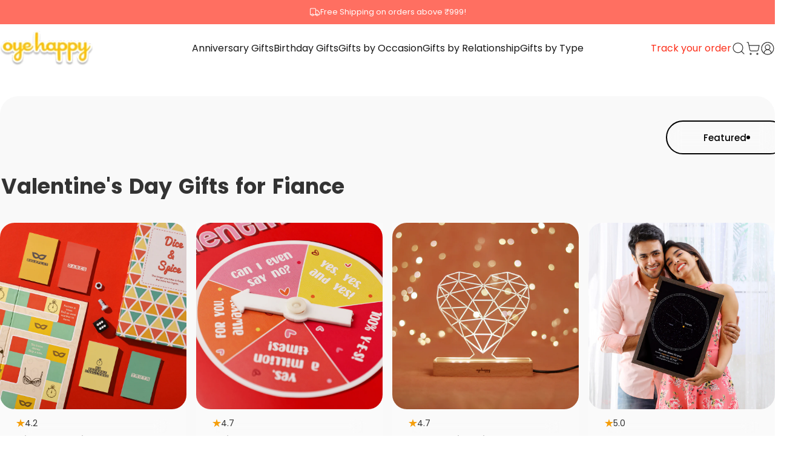

--- FILE ---
content_type: text/html; charset=utf-8
request_url: https://www.oyehappy.com/collections/valentines-day-gifts-for-fiance
body_size: 119547
content:
<!doctype html>
<html class="no-js" lang="en" dir="ltr">
<head>
  <meta charset="utf-8">
  <meta http-equiv="X-UA-Compatible" content="IE=edge,chrome=1">
  <meta name="viewport" content="width=device-width,initial-scale=1">
  <meta name="theme-color" content="#ff6f61">
  <link rel="canonical" href="https://www.oyehappy.com/collections/valentines-day-gifts-for-fiance">
  <link rel="preconnect" href="https://cdn.shopify.com" crossorigin>
  <link rel="preconnect" href="https://fonts.shopifycdn.com" crossorigin>
  
  <link rel="dns-prefetch" href="https://ajax.googleapis.com">
  <link rel="dns-prefetch" href="https://maps.googleapis.com">
  <link rel="dns-prefetch" href="https://maps.gstatic.com">
  
<link rel="shortcut icon" href="//www.oyehappy.com/cdn/shop/files/download_1_1.jpg?crop=center&height=32&v=1752131933&width=32" type="image/png" /><title>Valentine&#39;s Day Gifts for Fiance &ndash; Oye Happy</title><meta property="og:site_name" content="Oye Happy">
<meta property="og:url" content="https://www.oyehappy.com/collections/valentines-day-gifts-for-fiance">
<meta property="og:title" content="Valentine&#39;s Day Gifts for Fiance">
<meta property="og:type" content="website">
<meta property="og:description" content="Shop from a wide range of gift items at Oye Happy, a gift store online. Get customized and unique gifts for everyone and for all occasion. Send gifts to your loved ones online."><meta name="twitter:site" content="@https://x.com/oyehappy">
<meta name="twitter:card" content="summary_large_image">
<meta name="twitter:title" content="Valentine&#39;s Day Gifts for Fiance">
<meta name="twitter:description" content="Shop from a wide range of gift items at Oye Happy, a gift store online. Get customized and unique gifts for everyone and for all occasion. Send gifts to your loved ones online.">
<style>@font-face {
  font-family: Poppins;
  font-weight: 400;
  font-style: normal;
  font-display: swap;
  src: url("//www.oyehappy.com/cdn/fonts/poppins/poppins_n4.0ba78fa5af9b0e1a374041b3ceaadf0a43b41362.woff2") format("woff2"),
       url("//www.oyehappy.com/cdn/fonts/poppins/poppins_n4.214741a72ff2596839fc9760ee7a770386cf16ca.woff") format("woff");
}
@font-face {
  font-family: Poppins;
  font-weight: 500;
  font-style: normal;
  font-display: swap;
  src: url("//www.oyehappy.com/cdn/fonts/poppins/poppins_n5.ad5b4b72b59a00358afc706450c864c3c8323842.woff2") format("woff2"),
       url("//www.oyehappy.com/cdn/fonts/poppins/poppins_n5.33757fdf985af2d24b32fcd84c9a09224d4b2c39.woff") format("woff");
}
@font-face {
  font-family: Poppins;
  font-weight: 700;
  font-style: normal;
  font-display: swap;
  src: url("//www.oyehappy.com/cdn/fonts/poppins/poppins_n7.56758dcf284489feb014a026f3727f2f20a54626.woff2") format("woff2"),
       url("//www.oyehappy.com/cdn/fonts/poppins/poppins_n7.f34f55d9b3d3205d2cd6f64955ff4b36f0cfd8da.woff") format("woff");
}
@font-face {
  font-family: Poppins;
  font-weight: 400;
  font-style: italic;
  font-display: swap;
  src: url("//www.oyehappy.com/cdn/fonts/poppins/poppins_i4.846ad1e22474f856bd6b81ba4585a60799a9f5d2.woff2") format("woff2"),
       url("//www.oyehappy.com/cdn/fonts/poppins/poppins_i4.56b43284e8b52fc64c1fd271f289a39e8477e9ec.woff") format("woff");
}
@font-face {
  font-family: Poppins;
  font-weight: 700;
  font-style: italic;
  font-display: swap;
  src: url("//www.oyehappy.com/cdn/fonts/poppins/poppins_i7.42fd71da11e9d101e1e6c7932199f925f9eea42d.woff2") format("woff2"),
       url("//www.oyehappy.com/cdn/fonts/poppins/poppins_i7.ec8499dbd7616004e21155106d13837fff4cf556.woff") format("woff");
}
:root {
    /*! General */
    --color-base-text: 51 51 51;
    --color-base-highlight: 255 221 191;
    --color-base-background: 255 255 255;
    --color-base-button: 255 111 97;
    --color-base-button-gradient: #ff6f61;
    --color-base-button-text: 255 255 255;
    --color-keyboard-focus: 11 97 205;
    --color-shadow: 168 232 226;
    --color-price: 51 51 51;
    --color-sale-price: 51 51 51;
    --color-sale-tag: 225 29 72;
    --color-sale-tag-text: 255 255 255;
    --color-rating: 245 158 11;
    --color-review: 236 84 89;
    --color-swatch: 51 51 51;
    --color-block: 248 248 248; 
    
    --color-placeholder: 250 250 250;
    --color-success-text: 77 124 15;
    --color-success-background: 247 254 231;
    --color-error-text: 190 18 60;
    --color-error-background: 255 241 242;
    --color-info-text: 180 83 9;
    --color-info-background: 255 251 235;
    
    /*! Menu and drawers */
    --color-drawer-text: 51 51 51;
    --color-drawer-background: 255 255 255;
    --color-drawer-button-background: 51 51 51;
    --color-drawer-button-gradient: #333333;
    --color-drawer-button-text: 255 255 255;
    --color-drawer-overlay: 51 51 51;

    /*! Product card */
    --card-radius: var(--rounded-card);
    --card-border-width: 0.0rem;
    --card-border-opacity: 0.0;
    --card-shadow-opacity: 0.1;
    --card-shadow-horizontal-offset: 0.0rem;
    --card-shadow-vertical-offset: 0.0rem;

    /*! Buttons */
    --buttons-radius: var(--rounded-button);
    --buttons-border-width: 0px;
    --buttons-border-opacity: 1.0;
    --buttons-shadow-opacity: 0.0;
    --buttons-shadow-horizontal-offset: 0px;
    --buttons-shadow-vertical-offset: 0px;

    /*! Inputs */
    --inputs-radius: var(--rounded-input);
    --inputs-border-width: 0px;
    --inputs-border-opacity: 0.65;

    /*! Spacing */
    --sp-0d5: 0.125rem;
    --sp-1: 0.25rem;
    --sp-1d5: 0.375rem;
    --sp-2: 0.5rem;
    --sp-2d5: 0.625rem;
    --sp-3: 0.75rem;
    --sp-3d5: 0.875rem;
    --sp-4: 1rem;
    --sp-4d5: 1.125rem;
    --sp-5: 1.25rem;
    --sp-5d5: 1.375rem;
    --sp-6: 1.5rem;
    --sp-6d5: 1.625rem;
    --sp-7: 1.75rem;
    --sp-7d5: 1.875rem;
    --sp-8: 2rem;
    --sp-8d5: 2.125rem;
    --sp-9: 2.25rem;
    --sp-9d5: 2.375rem;
    --sp-10: 2.5rem;
    --sp-10d5: 2.625rem;
    --sp-11: 2.75rem;
    --sp-12: 3rem;
    --sp-13: 3.25rem;
    --sp-14: 3.5rem;
    --sp-15: 3.875rem;
    --sp-16: 4rem;
    --sp-18: 4.5rem;
    --sp-20: 5rem;
    --sp-23: 5.625rem;
    --sp-24: 6rem;
    --sp-28: 7rem;
    --sp-32: 8rem;
    --sp-36: 9rem;
    --sp-40: 10rem;
    --sp-44: 11rem;
    --sp-48: 12rem;
    --sp-52: 13rem;
    --sp-56: 14rem;
    --sp-60: 15rem;
    --sp-64: 16rem;
    --sp-68: 17rem;
    --sp-72: 18rem;
    --sp-80: 20rem;
    --sp-96: 24rem;
    --sp-100: 32rem;

    /*! Font family */
    --font-heading-family: Poppins, sans-serif;
    --font-heading-style: normal;
    --font-heading-weight: 700;
    --font-heading-line-height: 1;
    --font-heading-letter-spacing: 0.0em;
    

    --font-body-family: Poppins, sans-serif;
    --font-body-style: normal;
    --font-body-weight: 400;
    --font-body-line-height: 1.2;
    --font-body-letter-spacing: 0.0em;

    --font-navigation-family: var(--font-body-family);
    --font-navigation-size: clamp(0.875rem, 0.748rem + 0.3174vw, 1.125rem);
    --font-navigation-weight: 400;
    

    --font-button-family: var(--font-body-family);
    --font-button-size: clamp(0.875rem, 0.8115rem + 0.1587vw, 1.0rem);
    --font-button-weight: 500;
    

    --font-product-family: var(--font-body-family);
    --font-product-size: clamp(1.0rem, 0.873rem + 0.3175vw, 1.25rem);
    --font-product-weight: 500;
    

    /*! Font size */
    --text-3xs: 0.625rem;
    --text-2xs: 0.6875rem;
    --text-xs: 0.75rem;
    --text-2sm: 0.8125rem;
    --text-sm: 0.875rem;
    --text-base: 1.0rem;
    --text-lg: 1.125rem;
    --text-xl: 1.25rem;
    --text-2xl: 1.5rem;
    --text-3xl: 1.875rem;
    --text-4xl: 2.25rem;
    --text-5xl: 3.0rem;
    --text-6xl: 3.75rem;
    --text-7xl: 4.5rem;
    --text-8xl: 6.0rem;

    /*! Layout */
    --page-width: 1980px;
    --gap-padding: clamp(var(--sp-5), 2.526vw, var(--sp-12));
    --grid-gap: clamp(40px, 20vw, 60px);
    --page-padding: var(--sp-5);
    --page-container: min(calc(100vw - var(--scrollbar-width, 0px) - var(--page-padding) * 2), var(--page-width));
    --rounded-button: 3.75rem;
    --rounded-input: 0.75rem;
    --rounded-card: clamp(var(--sp-2d5), 1.053vw, var(--sp-5));
    --rounded-block: clamp(var(--sp-2d5), 1.053vw, var(--sp-5));

    /*! Other */
    --icon-weight: 1.5px;
  }

  @media screen and (min-width: 1024px) {
    :root {
      --page-padding: var(--sp-9);
    }
  }

  @media screen and (min-width: 1280px) {
    :root {
      --gap-padding: var(--sp-12);
      --page-padding: var(--sp-12);
      --page-container: min(calc(100vw - var(--scrollbar-width, 0px) - var(--page-padding) * 2), max(var(--page-width), 1280px));
    }
  }

  @media screen and (min-width: 1536px) {
    :root {
      --page-padding: max(var(--sp-12), 50vw - var(--scrollbar-width, 0px)/2 - var(--page-width)/2);
    }
  }
</style>
  <link rel="preload" as="font" href="//www.oyehappy.com/cdn/fonts/poppins/poppins_n4.0ba78fa5af9b0e1a374041b3ceaadf0a43b41362.woff2" type="font/woff2" crossorigin>
  

  <link rel="preload" as="font" href="//www.oyehappy.com/cdn/fonts/poppins/poppins_n7.56758dcf284489feb014a026f3727f2f20a54626.woff2" type="font/woff2" crossorigin>
  
<link href="//www.oyehappy.com/cdn/shop/t/89/assets/theme.css?v=168524360300759124781765886620" rel="stylesheet" type="text/css" media="all" /><link href="//www.oyehappy.com/cdn/shop/t/89/assets/style.css?v=82029136212188476531757578289" rel="stylesheet" type="text/css" media="all" />
  <link href="//www.oyehappy.com/cdn/shop/t/89/assets/custom.css?v=42158902074183517581765958847" rel="stylesheet" type="text/css" media="all" />
  <link href="//www.oyehappy.com/cdn/shop/t/89/assets/home-page.css?v=27290701036097257991764936083" rel="stylesheet" type="text/css" media="all" />

  <link rel="stylesheet" href="//www.oyehappy.com/cdn/shop/t/89/assets/apps.css?v=162097722211979372921747367127" media="print" fetchpriority="low" onload="this.media='all'">

  <script src="https://ajax.googleapis.com/ajax/libs/jquery/3.7.1/jquery.min.js"></script>
  <link rel="stylesheet" href="https://cdnjs.cloudflare.com/ajax/libs/font-awesome/6.4.0/css/all.min.css">
    <link href="https://cdnjs.cloudflare.com/ajax/libs/flag-icon-css/3.5.0/css/flag-icon.min.css" rel="stylesheet" />

  <script>window.performance && window.performance.mark && window.performance.mark('shopify.content_for_header.start');</script><meta id="shopify-digital-wallet" name="shopify-digital-wallet" content="/59353464994/digital_wallets/dialog">
<link rel="alternate" type="application/atom+xml" title="Feed" href="/collections/valentines-day-gifts-for-fiance.atom" />
<link rel="next" href="/collections/valentines-day-gifts-for-fiance?page=2">
<link rel="alternate" type="application/json+oembed" href="https://www.oyehappy.com/collections/valentines-day-gifts-for-fiance.oembed">
<script async="async" src="/checkouts/internal/preloads.js?locale=en-IN"></script>
<script id="shopify-features" type="application/json">{"accessToken":"3063c63ceae72334fe9c241550e93a21","betas":["rich-media-storefront-analytics"],"domain":"www.oyehappy.com","predictiveSearch":true,"shopId":59353464994,"locale":"en"}</script>
<script>var Shopify = Shopify || {};
Shopify.shop = "oyehappygifts.myshopify.com";
Shopify.locale = "en";
Shopify.currency = {"active":"INR","rate":"1.0"};
Shopify.country = "IN";
Shopify.theme = {"name":"Oye Happy New Theme","id":141290111138,"schema_name":"Concept","schema_version":"4.2.0","theme_store_id":2412,"role":"main"};
Shopify.theme.handle = "null";
Shopify.theme.style = {"id":null,"handle":null};
Shopify.cdnHost = "www.oyehappy.com/cdn";
Shopify.routes = Shopify.routes || {};
Shopify.routes.root = "/";</script>
<script type="module">!function(o){(o.Shopify=o.Shopify||{}).modules=!0}(window);</script>
<script>!function(o){function n(){var o=[];function n(){o.push(Array.prototype.slice.apply(arguments))}return n.q=o,n}var t=o.Shopify=o.Shopify||{};t.loadFeatures=n(),t.autoloadFeatures=n()}(window);</script>
<script id="shop-js-analytics" type="application/json">{"pageType":"collection"}</script>
<script defer="defer" async type="module" src="//www.oyehappy.com/cdn/shopifycloud/shop-js/modules/v2/client.init-shop-cart-sync_DGjqyID6.en.esm.js"></script>
<script defer="defer" async type="module" src="//www.oyehappy.com/cdn/shopifycloud/shop-js/modules/v2/chunk.common_CM5e3XYf.esm.js"></script>
<script type="module">
  await import("//www.oyehappy.com/cdn/shopifycloud/shop-js/modules/v2/client.init-shop-cart-sync_DGjqyID6.en.esm.js");
await import("//www.oyehappy.com/cdn/shopifycloud/shop-js/modules/v2/chunk.common_CM5e3XYf.esm.js");

  window.Shopify.SignInWithShop?.initShopCartSync?.({"fedCMEnabled":true,"windoidEnabled":true});

</script>
<script>(function() {
  var isLoaded = false;
  function asyncLoad() {
    if (isLoaded) return;
    isLoaded = true;
    var urls = ["https:\/\/sbzstag.cirkleinc.com\/?shop=oyehappygifts.myshopify.com","https:\/\/svc.nitrocommerce.ai\/v1\/services\/shopify\/xshopify.js?_t=b5164def-13bb-45d1-91c9-364faa8485b5\u0026shop=oyehappygifts.myshopify.com","https:\/\/cdn.nfcube.com\/instafeed-a5e0681f1195aecb02c427b8a80167ef.js?shop=oyehappygifts.myshopify.com"];
    for (var i = 0; i < urls.length; i++) {
      var s = document.createElement('script');
      s.type = 'text/javascript';
      s.async = true;
      s.src = urls[i];
      var x = document.getElementsByTagName('script')[0];
      x.parentNode.insertBefore(s, x);
    }
  };
  if(window.attachEvent) {
    window.attachEvent('onload', asyncLoad);
  } else {
    window.addEventListener('load', asyncLoad, false);
  }
})();</script>
<script id="__st">var __st={"a":59353464994,"offset":19800,"reqid":"3136c569-a375-4852-87fe-4cb265db7d26-1766063186","pageurl":"www.oyehappy.com\/collections\/valentines-day-gifts-for-fiance","u":"fc60c455f2f7","p":"collection","rtyp":"collection","rid":291499344034};</script>
<script>window.ShopifyPaypalV4VisibilityTracking = true;</script>
<script id="captcha-bootstrap">!function(){'use strict';const t='contact',e='account',n='new_comment',o=[[t,t],['blogs',n],['comments',n],[t,'customer']],c=[[e,'customer_login'],[e,'guest_login'],[e,'recover_customer_password'],[e,'create_customer']],r=t=>t.map((([t,e])=>`form[action*='/${t}']:not([data-nocaptcha='true']) input[name='form_type'][value='${e}']`)).join(','),a=t=>()=>t?[...document.querySelectorAll(t)].map((t=>t.form)):[];function s(){const t=[...o],e=r(t);return a(e)}const i='password',u='form_key',d=['recaptcha-v3-token','g-recaptcha-response','h-captcha-response',i],f=()=>{try{return window.sessionStorage}catch{return}},m='__shopify_v',_=t=>t.elements[u];function p(t,e,n=!1){try{const o=window.sessionStorage,c=JSON.parse(o.getItem(e)),{data:r}=function(t){const{data:e,action:n}=t;return t[m]||n?{data:e,action:n}:{data:t,action:n}}(c);for(const[e,n]of Object.entries(r))t.elements[e]&&(t.elements[e].value=n);n&&o.removeItem(e)}catch(o){console.error('form repopulation failed',{error:o})}}const l='form_type',E='cptcha';function T(t){t.dataset[E]=!0}const w=window,h=w.document,L='Shopify',v='ce_forms',y='captcha';let A=!1;((t,e)=>{const n=(g='f06e6c50-85a8-45c8-87d0-21a2b65856fe',I='https://cdn.shopify.com/shopifycloud/storefront-forms-hcaptcha/ce_storefront_forms_captcha_hcaptcha.v1.5.2.iife.js',D={infoText:'Protected by hCaptcha',privacyText:'Privacy',termsText:'Terms'},(t,e,n)=>{const o=w[L][v],c=o.bindForm;if(c)return c(t,g,e,D).then(n);var r;o.q.push([[t,g,e,D],n]),r=I,A||(h.body.append(Object.assign(h.createElement('script'),{id:'captcha-provider',async:!0,src:r})),A=!0)});var g,I,D;w[L]=w[L]||{},w[L][v]=w[L][v]||{},w[L][v].q=[],w[L][y]=w[L][y]||{},w[L][y].protect=function(t,e){n(t,void 0,e),T(t)},Object.freeze(w[L][y]),function(t,e,n,w,h,L){const[v,y,A,g]=function(t,e,n){const i=e?o:[],u=t?c:[],d=[...i,...u],f=r(d),m=r(i),_=r(d.filter((([t,e])=>n.includes(e))));return[a(f),a(m),a(_),s()]}(w,h,L),I=t=>{const e=t.target;return e instanceof HTMLFormElement?e:e&&e.form},D=t=>v().includes(t);t.addEventListener('submit',(t=>{const e=I(t);if(!e)return;const n=D(e)&&!e.dataset.hcaptchaBound&&!e.dataset.recaptchaBound,o=_(e),c=g().includes(e)&&(!o||!o.value);(n||c)&&t.preventDefault(),c&&!n&&(function(t){try{if(!f())return;!function(t){const e=f();if(!e)return;const n=_(t);if(!n)return;const o=n.value;o&&e.removeItem(o)}(t);const e=Array.from(Array(32),(()=>Math.random().toString(36)[2])).join('');!function(t,e){_(t)||t.append(Object.assign(document.createElement('input'),{type:'hidden',name:u})),t.elements[u].value=e}(t,e),function(t,e){const n=f();if(!n)return;const o=[...t.querySelectorAll(`input[type='${i}']`)].map((({name:t})=>t)),c=[...d,...o],r={};for(const[a,s]of new FormData(t).entries())c.includes(a)||(r[a]=s);n.setItem(e,JSON.stringify({[m]:1,action:t.action,data:r}))}(t,e)}catch(e){console.error('failed to persist form',e)}}(e),e.submit())}));const S=(t,e)=>{t&&!t.dataset[E]&&(n(t,e.some((e=>e===t))),T(t))};for(const o of['focusin','change'])t.addEventListener(o,(t=>{const e=I(t);D(e)&&S(e,y())}));const B=e.get('form_key'),M=e.get(l),P=B&&M;t.addEventListener('DOMContentLoaded',(()=>{const t=y();if(P)for(const e of t)e.elements[l].value===M&&p(e,B);[...new Set([...A(),...v().filter((t=>'true'===t.dataset.shopifyCaptcha))])].forEach((e=>S(e,t)))}))}(h,new URLSearchParams(w.location.search),n,t,e,['guest_login'])})(!0,!0)}();</script>
<script integrity="sha256-52AcMU7V7pcBOXWImdc/TAGTFKeNjmkeM1Pvks/DTgc=" data-source-attribution="shopify.loadfeatures" defer="defer" src="//www.oyehappy.com/cdn/shopifycloud/storefront/assets/storefront/load_feature-81c60534.js" crossorigin="anonymous"></script>
<script data-source-attribution="shopify.dynamic_checkout.dynamic.init">var Shopify=Shopify||{};Shopify.PaymentButton=Shopify.PaymentButton||{isStorefrontPortableWallets:!0,init:function(){window.Shopify.PaymentButton.init=function(){};var t=document.createElement("script");t.src="https://www.oyehappy.com/cdn/shopifycloud/portable-wallets/latest/portable-wallets.en.js",t.type="module",document.head.appendChild(t)}};
</script>
<script data-source-attribution="shopify.dynamic_checkout.buyer_consent">
  function portableWalletsHideBuyerConsent(e){var t=document.getElementById("shopify-buyer-consent"),n=document.getElementById("shopify-subscription-policy-button");t&&n&&(t.classList.add("hidden"),t.setAttribute("aria-hidden","true"),n.removeEventListener("click",e))}function portableWalletsShowBuyerConsent(e){var t=document.getElementById("shopify-buyer-consent"),n=document.getElementById("shopify-subscription-policy-button");t&&n&&(t.classList.remove("hidden"),t.removeAttribute("aria-hidden"),n.addEventListener("click",e))}window.Shopify?.PaymentButton&&(window.Shopify.PaymentButton.hideBuyerConsent=portableWalletsHideBuyerConsent,window.Shopify.PaymentButton.showBuyerConsent=portableWalletsShowBuyerConsent);
</script>
<script data-source-attribution="shopify.dynamic_checkout.cart.bootstrap">document.addEventListener("DOMContentLoaded",(function(){function t(){return document.querySelector("shopify-accelerated-checkout-cart, shopify-accelerated-checkout")}if(t())Shopify.PaymentButton.init();else{new MutationObserver((function(e,n){t()&&(Shopify.PaymentButton.init(),n.disconnect())})).observe(document.body,{childList:!0,subtree:!0})}}));
</script>

<script>window.performance && window.performance.mark && window.performance.mark('shopify.content_for_header.end');</script>

  <script src="//www.oyehappy.com/cdn/shop/t/89/assets/vendor.js?v=83836565987576270061747367127" defer="defer"></script>
  <script src="//www.oyehappy.com/cdn/shop/t/89/assets/theme.js?v=104531738644741070521765884129" defer="defer"></script><script>
  document.documentElement.classList.replace('no-js', 'js');

  window.theme = window.theme || {};
  theme.routes = {
    shop_url: 'https://www.oyehappy.com',
    root_url: '/',
    cart_url: '/cart',
    cart_add_url: '/cart/add',
    cart_change_url: '/cart/change',
    cart_update_url: '/cart/update',
    search_url: '/search',
    predictive_search_url: '/search/suggest'
  };

  theme.variantStrings = {
    preOrder: "Pre-order",
    addToCart: "Add to cart",
    soldOut: "Sold Out",
    unavailable: "Unavailable",
    addToBundle: "Add to bundle",
    backInStock: "Notify me when it’s available"
  };

  theme.shippingCalculatorStrings = {
    error: "One or more errors occurred while retrieving the shipping rates:",
    notFound: "Sorry, we do not ship to your address.",
    oneResult: "There is one shipping rate for your address:",
    multipleResults: "There are multiple shipping rates for your address:"
  };

  theme.recipientFormStrings = {
    expanded: "Gift card recipient form expanded",
    collapsed: "Gift card recipient form collapsed"
  };

  theme.quickOrderListStrings = {
    itemsAdded: "[quantity] items added",
    itemAdded: "[quantity] item added",
    itemsRemoved: "[quantity] items removed",
    itemRemoved: "[quantity] item removed",
    viewCart: "View cart",
    each: "[money]\/ea",
    minError: "This item has a minimum of [min]",
    maxError: "This item has a maximum of [max]",
    stepError: "You can only add this item in increments of [step]"
  };

  theme.cartStrings = {
    error: `There was an error while updating your cart. Please try again.`,
    quantityError: `You can only add [quantity] of this item to your cart.`,
  };

  theme.dateStrings = {
    d: "d",
    day: "Day",
    days: "Days",
    h: "h",
    hour: "Hour",
    hours: "Hours",
    m: "m",
    minute: "Min",
    minutes: "Mins",
    s: "s",
    second: "Sec",
    seconds: "Secs"
  };theme.strings = {
    recentlyViewedEmpty: "Your recently viewed is empty.",
    close: "Close",
    next: "Next",
    previous: "Previous",
    qrImageAlt: "QR code — scan to redeem gift card"
  };

  theme.settings = {
    moneyFormat: "₹ {{amount_no_decimals}}",
    moneyWithCurrencyFormat: "₹ {{amount_no_decimals}}",
    currencyCodeEnabled: false,
    externalLinksNewTab: false,
    cartType: "drawer",
    isCartTemplate: false,
    pswpModule: "\/\/www.oyehappy.com\/cdn\/shop\/t\/89\/assets\/photoswipe.min.js?v=41760041872977459911747367127",
    themeName: 'Concept',
    themeVersion: '4.2.0',
    agencyId: ''
  };</script>
<script type="text/javascript">
    (function(c,l,a,r,i,t,y){
        c[a]=c[a]||function(){(c[a].q=c[a].q||[]).push(arguments)};
        t=l.createElement(r);t.async=1;t.src="https://www.clarity.ms/tag/"+i;
        y=l.getElementsByTagName(r)[0];y.parentNode.insertBefore(t,y);
    })(window, document, "clarity", "script", "mdeljlzwy7");
     
</script>
      <script type="text/javascript">
    (function(c,l,a,r,i,t,y){
        c[a]=c[a]||function(){(c[a].q=c[a].q||[]).push(arguments)};
        t=l.createElement(r);t.async=1;t.src="https://www.clarity.ms/tag/"+i;
        y=l.getElementsByTagName(r)[0];y.parentNode.insertBefore(t,y);
    })(window, document, "clarity", "script", "mdeljlzwy7");
        
</script>
<!-- BEGIN app block: shopify://apps/quinn-shoppable-videos/blocks/app-embed/150d2781-732b-4020-a9fb-1368e974e6bb -->






<!-- BEGIN app snippet: init -->
















<script data-app="quinn">
  window.Quinn = {};
  Quinn.ab_test_enabled = false;
  Quinn.ab_test_id = "test01";
  Quinn.ab_enabled_for_widgets = ["floating","cards","story"];
  Quinn.ab_enabled_on_pages = [];
  Quinn.ab_control_group_percentage = "50";
  Quinn.embed_settings = {"quinn_atc_button_text":"Add to cart","quinn_out_of_stock_text":"Out of stock","quinn_view_product_text":"More Info","quinn_description_open_text":"Show now","quinn_description_heading_text":"Description","quinn_description_read_more":"Read more","quinn_description_read_less":"Read less","quinn_product_section_heading":"Selected Product","quinn_variant_selector_prefix":"Select","quinn_atc_button_loading":"Loading","quinn_atc_complete_toast":"Product added to cart","custom_swatch_code":"\u003cscript\u003e\u003c\/script\u003e","quinn_enable_vendor_playlist":false};
  Quinn.is_deferred_mode_enabled = null;
  Quinn.is_manual_load_enabled = null;
  Quinn.queuedScripts = [];
</script>









<script
  data-app="quinn"
>
  Quinn.shop_domain = "oyehappygifts.myshopify.com";
  Quinn.metaPrefix= "COLLECTION_291499344034_";
  Quinn.page_key = "291499344034";
  Quinn.page_type = "collection";
  Quinn.page_handle = "valentines-day-gifts-for-fiance";
  Quinn.currency_symbol = "" || "₹",
  Quinn.design_mode = false;
  Quinn.facebook_pixel_tracking = null;
  Quinn.settings = {"story":{"visibility":"both","hero_text_color":"#ffffff","hero_text":"WATCH \u0026 BUY!","hero_title":"Bestsellers","show_hero_story":true,"is_sticky":false,"website_header_identifier":"#shopify-section-header","top_offset_on_collection_mobile":"0","top_offset_on_collection_desktop":"0","top_offset_on_product_mobile":"0","top_offset_on_product_desktop":"0","top_offset_on_home_mobile":"0","top_offset_on_home_desktop":"0"},"cards":{"visibility":"both","show_first_product_price":false,"use_variant_price":false,"reviewsPlaceholder":"New Arrival","cards_heading":"","show_arrows":false},"recommendations":{"relatedBadgeText":"For you","viewedBadgeText":"Previously viewed","incartBadgeText":"In you cart","orderedBadgeText":"Previously bought","bestSellingBadgeText":"","patcBadgeText":"","headingText":"For you","headingFontFamily":"inherit","headingFontWeight":"500","headingFontSize":"24px","heading_font_color":"#00584b","rel_prod_text_color":"#ffaa22","productTitleFontFamily":"inherit","viewed_prod_text_color":"#ffe6b3","prev_viewed_prod_text_color":"#ffe6b3","incart_prod_text_color":"#cfbdfe","ordered_prod_text_color":"#c6f7d5","arrow_bg":"#00584b","arrow_color":"#ffffff"},"imaxvideo":{"visibility":"both"},"overlay":{"close_overlay_back_button":false,"change_image_on_variant_change":false,"cart_selector":"#corner-cowi-open-wrapper","swatch_selector_keys":"color","selector_types":"{\"Size\":\"size\",\"Color\":\"shade\",\"Shade\":\"shade\",\"Flavour\":\"dropdown\"}","hide_elements":"","swipe_direction":"vertical","card_swipe_direction":"vertical","prevent_header_update":false,"move_to_next_story":false,"uniform_group_overlay_ux":false,"is_muted":false,"overlay_z_index":4999,"should_open_image_overlay":false,"redirect_url":"","redirect_product_click":false,"show_media_title_in_group_overlay":false,"use_swatch_images":false,"sort_variant_by_quantity":false,"show_overlay_title_for_all_widgets":false,"disable_overlay_atc_tracking":false,"show_navigation_arrows":false,"swatch_option_ignore":"","swatch_priority_order":"","overlay_outofstock_text":"","move_to_next_video":false,"always_show_products":false},"floating":{"disable_widget":false,"floating_type":"rectangle","floating_side":"right","mobile_floating_right":"20","mobile_floating_bottom":50,"desktop_floating_right":"20","desktop_floating_bottom":80,"floating_zindex":"9999","show_circle_close_btn":true,"hide_on_rectangle_close":false,"show_after_scroll":false,"scroll_distance":"100"},"floating_tray":{"enable_widget":false,"mobile_floating_bottom":"100","desktop_floating_bottom":"100","slider_text":"REVIEWS"},"general":{"cart_provider":"auto","should_loop_overlay":true,"review_provider":"none","currency_symbol":"","show_decimal_price":false,"store_offers":"[]","show_branding":false,"branding_text_color":"#6D7278","show_overlay_branding":false,"overlay_branding_text_color":"#FFFFF","show_video_watermark":false,"video_watermark_text_color":"#6D7278","checkout_video_tagging":false,"is_market_enabled":false,"default_market_country_code":"","gaid":"","fbid":"","shopflowid":"","storeLogoUrl":"","vlpFontScript":"","storeCDNPrefix":"","enable_quinn_cdn":false,"disable_ga_events":false,"disable_fb_events":false,"network_interceptor":false,"tracking_injection":true,"disable_vibrations":false,"enable_translation":false,"prevent_price_round":false,"swap_currency_symbol":false},"customiser":{"card_cutoff_price":"true","review_provider":"none","video_cutoff_price_visibility":"true","primaryBtn_title":"Shop now","tertiaryBtn_title":"More info","tertiaryBtn_visibility":"true","secondaryBtn_title":"Add to cart","popup_text":"Watch \u0026 Buy","popup_size":"Small","floating_tray_text":"","floating_tray_bottom_height":"50px"},"checkout":{"ab_enabled":false,"ab_test_id":""},"clp":{"button_position":"top_right","z_index":"9999","vertical_offset":"10","horizontal_offset":"10","button_text":"Quick view"},"analytics":{"disable_atc_analytics_view":false,"disable_order_analytics_view":false,"disable_cta_analytics_view":true},"enable_interceptor":false,"cart_tracking":false,"ab_testing":false,"ab_testing_id":"test01","show_ab_testing_analytics":false,"ab_control_group_percentage":"50","calc_net_speed":false,"enable_gif":false,"subscription":{"plan_name":"FREE"},"forced_disabled":false,"setupCompleted":true,"events":["quinn_events_product_view","quinn_events_overlay_open","quinn_events_overlay_close","quinn_events_system_action","quinn_events_custom_action","quinn_events_overlay_media_interaction","quinn_events_overlay_swipe","quinn_events_widget_impression","quinn_events_page_view","quinn_events_page_scroll","quinn_events_cta_clicked"],"ab_enabled_on_pages":[],"ab_enabled_for_widgets":[],"onboarding":{"signupCompleted":true,"subscribed":true},"pallet":{"--quinn-primary-text-color":"#fff","--quinn-primary-color":"#000","--quinn-primary-border-color":"#000","--quinn-secondary-text-color":"#ffffff","--quinn-secondary-color":"#ec545a","--quinn-secondary-border-color":"#ec545a","--quinn-story-outline-color":"#ec545a","--quinn-story-title-color":"#000000","--quinn-cart-checkout-btn-bg-color":"#fff","--quinn-cart-checkout-btn-color":"#000","--quinn-cart-checkout-border-color":"#eee"}};
  Quinn.version = "quinn-live-1-466";
  Quinn.pallet = null;
  Quinn.functions = {};
    Quinn.utils = {};
    Quinn.app_id = "5905719";
  Quinn.page_widgets = [];
    Quinn.timestamp = Date.now();
    Quinn.Events = {};
    Quinn.CUSTOM_QUINN_EVENTS = {};
    Quinn.appType  = 'shopify';
    Quinn.sft = "daf2c8d8f61745252a30b1ba6203c553";
  Quinn.cdn = "@@www.oyehappy.com@cdn@shop@files@quinn-live.bundle.js?42149";
  Quinn.view_threshold_miliseconds = 0;
  console.log("%cShoppable videos powered by quinn.live", "font-size: 1.2em; font-weight: bolder; text-shadow: #000 1px 1px; background-color: #0388fc; padding: 10px 10%; color: #fff; text-align: center;")
    console.log(`%cversion: ${
      Quinn.version
    }`, "font-size: 1em; font-weight: bolder;")
    localStorage.setItem("_quinn-shop-domain", Quinn.shop_domain);
    Quinn.themeSettings = {"logo":"\/\/www.oyehappy.com\/cdn\/shop\/files\/logo_57c3bddb-7efc-4645-a778-f7161100b32d.png?v=1747370117","white_logo":null,"logo_width":155,"logo_mobile":"\/\/www.oyehappy.com\/cdn\/shop\/files\/logo_57c3bddb-7efc-4645-a778-f7161100b32d.png?v=1747370117","white_logo_mobile":null,"logo_width_mobile":70,"favicon":"\/\/www.oyehappy.com\/cdn\/shop\/files\/download_1_1.jpg?v=1752131933","color_text":"#333333","color_background":"#ffffff","color_highlight":"#ffddbf","color_keyboard_focus":"#0b61cd","color_shadow":"#a8e8e2","color_image_background":"#fafafa","color_block_background":"#F8F8F8","color_price":"#333333","color_sale_price":"#333333","color_sale_tag":"#e11d48","color_sale_tag_text":"#ffffff","color_swatch":"#333333","color_rating":"#f59e0b","color_review":"#ec5459","color_button_text":"#ffffff","color_button_background":"#ff6f61","color_button_gradient":"","color_drawer_text":"#333333","color_drawer_background":"#ffffff","color_drawer_button_text":"#ffffff","color_drawer_button_background":"#333333","color_drawer_button_gradient":"","color_drawer_overlay":"#333333","color_success_text":"#4d7c0f","color_success_background":"#f7fee7","color_error_text":"#be123c","color_error_background":"#fff1f2","color_info_text":"#b45309","color_info_background":"#fffbeb","type_header_font":{"error":"json not allowed for this object"},"type_header_line_height":1,"type_header_spacing":0,"type_header_capitalize":false,"type_body_font":{"error":"json not allowed for this object"},"type_body_size":16,"type_body_line_height":1.2,"type_body_spacing":0,"type_navigation_font":"body","type_navigation_weight":"400","type_navigation_size":16,"type_navigation_capitalize":false,"type_button_font":"body","type_button_weight":"500","type_button_size":16,"type_button_capitalize":false,"type_product_font":"body","type_product_weight":"500","type_product_size":16,"type_product_capitalize":false,"icon_weight":1.5,"page_width":1980,"rounded_button":"round","rounded_input":"round-slight","rounded_swatch":"round","rounded_card":"round","rounded_block":"round","enable_page_transition":false,"enable_lazy_image":false,"buttons_hover":"none","buttons_border_thickness":0,"buttons_border_opacity":100,"buttons_shadow_opacity":0,"buttons_shadow_horizontal_offset":0,"buttons_shadow_vertical_offset":0,"inputs_border_thickness":0,"inputs_border_opacity":65,"card_style":"card","card_text_alignment":"left","card_border_thickness":0,"card_border_opacity":0,"card_shadow_opacity":10,"card_shadow_horizontal_offset":0,"card_shadow_vertical_offset":0,"currency_code_enabled":false,"swatch_config":"","swatch_image_tooltip":true,"product_image_ratio":"square","product_image_fill":false,"product_vendor":false,"product_secondary_image":false,"product_rating":true,"product_countdown":false,"product_quick_add":false,"product_quick_view":false,"product_color_swatches":true,"product_max_color_swatches":4,"product_color_swatch_type":"file","product_save_amount":false,"product_save_type":"percent","product_icon_list_metafield":"","product_icon_list":true,"product_icon_list_max":3,"product_icon_list_carousel":false,"product_disable_collection_portion":false,"standard_message":"Delivery by Monday - Tuesday","priorty_message":"Delivery by Saturday - Monday","cutofftime":16,"holiday":"1-1-2025,\n14-3-2025,\n30-3-2025,\n15-8-2025,\n27-8-2025,\n2-10-2025,\n20-10-2025,\n25-12-2025","sunday_working_chk":false,"sunday_working_chk_priorty":false,"days_extand":1,"cart_type":"drawer","cart_icon":"cart","enable_search":true,"predictive_search_enabled":true,"predictive_search_limit":3,"predictive_search_recommendation":"","predictive_search_show_vendor":false,"predictive_search_show_price":true,"typewriter_effect_enabled":false,"typewriter_starter_text":"","social_facebook_link":"https:\/\/www.facebook.com\/oyehappy","social_twitter_link":"https:\/\/x.com\/oyehappy","social_instagram_link":"https:\/\/www.instagram.com\/oye_happy","social_youtube_link":"http:\/\/www.youtube.com\/@OyeHappyohho","social_tiktok_link":"https:\/\/www.tiktok.com\/@oyehappy1","social_snapchat_link":"","social_pinterest_link":"","social_tumblr_link":"","social_linkedin_link":"","social_vimeo_link":"","share_facebook":true,"share_twitter":true,"share_pinterest":true,"share_telegram":false,"share_whatsapp":false,"share_email":true,"preload_links":true,"external_links_new_tab":false,"enable_tab_attention":false,"tab_attention_message_1":"Something we said?","tab_attention_message_2":"We're still here!","tab_attention_message_delay":3,"checkout_logo_position":"left","checkout_logo_size":"small","checkout_body_background_color":"#ffffff","checkout_input_background_color_mode":"white","checkout_sidebar_background_color":"#fafafa","checkout_heading_font":"-apple-system, BlinkMacSystemFont, 'Segoe UI', Roboto, Helvetica, Arial, sans-serif, 'Apple Color Emoji', 'Segoe UI Emoji', 'Segoe UI Symbol'","checkout_body_font":"-apple-system, BlinkMacSystemFont, 'Segoe UI', Roboto, Helvetica, Arial, sans-serif, 'Apple Color Emoji', 'Segoe UI Emoji', 'Segoe UI Symbol'","checkout_accent_color":"#111111","checkout_button_color":"#111111","checkout_error_color":"#ff6d6d","color_customer_rating":"#be123c","customer_layout":"customer_area"};
</script>

<script data-app="quinn">
  Quinn.cdn = Quinn.cdn.replace(/@/g, '/').split('/').slice(0, -1).join('/') + '/';
  Quinn.isNewApp = true;
</script>


<style>
  :root {
    --quinn_loader_color: #e6e4eb;
  }
</style>
<script data-app="quinn">
  if (!window.quinnExtensionCdnUrl) {
    const quinnOverlayUrl = 'https://cdn.shopify.com/extensions/019ae393-d0ba-7007-8345-df854012962e/quinn-live-1-466/assets/quinn-overlay.bundle.js';
    const quinnExtensionUrl = quinnOverlayUrl.split('/');
    quinnExtensionUrl.pop();
    window.quinnExtensionCdnUrl = quinnExtensionUrl.join('/') + '/';
  }
  document.addEventListener('DOMContentLoaded', () => {
    if (Quinn.functions && Quinn.functions.UPDATE_APP_CART) {
      Quinn.functions.UPDATE_APP_CART();
    }
  });
</script>
<script></script>
<script></script>
<script>window.OPEN_CART = () => {
 document.querySelector('a[href="/cart"]').click() 
}</script>


<!-- END app snippet -->

<!-- BEGIN app snippet: asset -->




<script
      src="https://cdn.shopify.com/extensions/019ae393-d0ba-7007-8345-df854012962e/quinn-live-1-466/assets/quinn-live.bundle.js"
      defer="defer"
      data-app="quinn"
      type="module"
    ></script><!-- END app snippet -->

<!-- BEGIN app snippet: asset -->




<script data-app="quinn">
    Quinn.overlay_url = "https://cdn.shopify.com/extensions/019ae393-d0ba-7007-8345-df854012962e/quinn-live-1-466/assets/quinn-overlay.bundle.js";
  </script><!-- END app snippet -->
<!-- BEGIN app snippet: asset -->




<script
      src="https://cdn.shopify.com/extensions/019ae393-d0ba-7007-8345-df854012962e/quinn-live-1-466/assets/quinn-vendor.bundle.js"
      defer="defer"
      data-app="quinn"
      type="module"
    ></script><!-- END app snippet -->
<!-- BEGIN app snippet: asset -->




<script
      src="https://cdn.shopify.com/extensions/019ae393-d0ba-7007-8345-df854012962e/quinn-live-1-466/assets/OverlayCarouselBody-svelte.js"
      defer="defer"
      data-app="quinn"
      type="module"
    ></script><!-- END app snippet -->
<!-- BEGIN app snippet: asset -->




<script data-app="quinn">
    Quinn.location_url = "https://cdn.shopify.com/extensions/019ae393-d0ba-7007-8345-df854012962e/quinn-live-1-466/assets/quinn-location.bundle.js";
  </script><!-- END app snippet -->
<!-- BEGIN app snippet: overlay -->






















<!-- END app snippet -->

<!-- BEGIN app snippet: asset -->




<script data-app="quinn">
    Quinn.chunk_overlay_info_variants_url = "https://cdn.shopify.com/extensions/019ae393-d0ba-7007-8345-df854012962e/quinn-live-1-466/assets/OverlayInfoVariants-svelte.js";
  </script><!-- END app snippet -->
<!-- BEGIN app snippet: asset -->




<script data-app="quinn">
    Quinn.chunk_overlay_variants_url = "https://cdn.shopify.com/extensions/019ae393-d0ba-7007-8345-df854012962e/quinn-live-1-466/assets/OverlayInfoVariants-svelte.js";
  </script><!-- END app snippet -->
<!-- BEGIN app snippet: asset -->




<script data-app="quinn">
    Quinn.chunk_overlay_video_url = "https://cdn.shopify.com/extensions/019ae393-d0ba-7007-8345-df854012962e/quinn-live-1-466/assets/OverlayVideo-svelte.js";
  </script><!-- END app snippet -->
<!-- BEGIN app snippet: asset -->




<script data-app="quinn">
    Quinn.chunk_overlay_volume_btn_url = "https://cdn.shopify.com/extensions/019ae393-d0ba-7007-8345-df854012962e/quinn-live-1-466/assets/VolumeButton-svelte.js";
  </script><!-- END app snippet -->
<!-- BEGIN app snippet: asset -->




<script data-app="quinn">
    Quinn.chunk_overlay_info_variants_url = "https://cdn.shopify.com/extensions/019ae393-d0ba-7007-8345-df854012962e/quinn-live-1-466/assets/OverlayInfoVariants-svelte.js";
  </script><!-- END app snippet -->
<!-- BEGIN app snippet: asset -->




<script data-app="quinn">
    Quinn.chunk_overlay_cart_btn_url = "https://cdn.shopify.com/extensions/019ae393-d0ba-7007-8345-df854012962e/quinn-live-1-466/assets/CartButton-svelte.js";
  </script><!-- END app snippet -->
<!-- BEGIN app snippet: asset -->




<script data-app="quinn">
    Quinn.chunk_overlay_video_group_url = "https://cdn.shopify.com/extensions/019ae393-d0ba-7007-8345-df854012962e/quinn-live-1-466/assets/OverlayVideoGroup-svelte.js";
  </script><!-- END app snippet -->
<!-- BEGIN app snippet: asset -->




<script data-app="quinn">
    Quinn.chunk_overlay_info_products_url = "https://cdn.shopify.com/extensions/019ae393-d0ba-7007-8345-df854012962e/quinn-live-1-466/assets/OverlayInfoProducts-svelte.js";
  </script><!-- END app snippet -->
<!-- BEGIN app snippet: asset -->




<script data-app="quinn">
    Quinn.chunk_overlay_mobile_products_container_url = "https://cdn.shopify.com/extensions/019ae393-d0ba-7007-8345-df854012962e/quinn-live-1-466/assets/OverlayMobileProductsContainer-svelte.js";
  </script><!-- END app snippet -->
<!-- BEGIN app snippet: asset -->




<script data-app="quinn">
    Quinn.chunk_overlay_info_product_images_url = "https://cdn.shopify.com/extensions/019ae393-d0ba-7007-8345-df854012962e/quinn-live-1-466/assets/OverlayInfoProductImages-svelte.js";
  </script><!-- END app snippet -->
<!-- BEGIN app snippet: asset -->




<script data-app="quinn">
    Quinn.chunk_overlay_info_product_description_url = "https://cdn.shopify.com/extensions/019ae393-d0ba-7007-8345-df854012962e/quinn-live-1-466/assets/OverlayInfoProductDescription-svelte.js";
  </script><!-- END app snippet -->
<!-- BEGIN app snippet: network-intercepter --><script>
  const origFetch = window.fetch;
  window.fetch = async (...args) => {
    let [url, payload] = args;

    if (!url) {
      return origFetch(...args);
    }

    if (url instanceof Request) {
      url = url.url; // Extract the URL string from the Request object
    } else if (url instanceof URL) {
      url = url.toString(); // Convert URL object to string
    }

    if (url.includes('/cart/add')) {
      if (payload && payload.body) {
        const formData = payload.body;

        // Case 1: Handle FormData
        if (formData instanceof FormData) {
          formData.delete('properties[_y]');
        }
        // Case 2: Handle JSON string
        else if (typeof formData === 'string') {
          try {
            const parsedData = JSON.parse(formData);
            if (parsedData.items) {
              parsedData.items.forEach((item) => {
                if (item.properties && item.properties['_y']) {
                  delete item.properties['_y'];
                }
              });
            }
            payload.body = JSON.stringify(parsedData);
          } catch (e) {}
        }
        // Case 3: Handle plain object
        else if (typeof formData === 'object') {
          if (formData.items) {
            formData.items.forEach((item) => {
              if (item.properties && item.properties['_y']) {
                delete item.properties['_y'];
              }
            });
          }
        }
      }
    }

    const response = await origFetch(...args);
    if (Quinn && typeof Quinn.interceptorCallback?.Fetch === 'function') {
      Quinn.interceptorCallback.Fetch(response.url, response, origFetch);
    }
    quinnSyncCart(url);

    return response;
  };
  function quinnSyncCart(url) {
    if (!url) return;
    if (
      (url.includes('/cart/add') || url.includes('/cart/update') || url.includes('/cart/change')) &&
      window.Quinn &&
      window.Quinn.overlayController
    ) {
      console.log('quinnSyncCart');
      Quinn.overlayController.controller.dispatchEvent({ events: ['UPDATE_CART_COUNT'] });
    }
  }
  (function (XHR) {
    let send = XHR.prototype.send;
    XHR.prototype.send = function (data) {
      let oldOnReadyStateChange;

      function onReadyStateChange() {
        if (this.readyState === 4 && Quinn.interceptorCallback) {
          Quinn.interceptorCallback.XHR(this._url, this.response, XHR);
        }
        quinnSyncCart(this._url);
        if (oldOnReadyStateChange) oldOnReadyStateChange();
      }

      if (this._url && this._url.includes('/cart/add')) {
        // Case 1: Handle FormData
        if (data instanceof FormData) {
          data.delete('properties[_y]');
        }
        // Case 2: Handle JSON string
        else if (typeof data === 'string') {
          try {
            const parsedData = JSON.parse(data);
            if (parsedData.items) {
              parsedData.items.forEach((item) => {
                if (item.properties && item.properties['_y']) {
                  delete item.properties['_y'];
                }
              });
            }
            payload.body = JSON.stringify(parsedData);
          } catch (e) {}
        }
        // Case 3: Handle plain object
        else if (typeof data === 'object') {
          if (data.items) {
            data.items.forEach((item) => {
              if (item.properties && item.properties['_y']) {
                delete item.properties['_y'];
              }
            });
          }
        }
      }

      /* Set xhr.noIntercept to true to disable the interceptor for a particular call */
      if (!this.noIntercept) {
        if (this.addEventListener) {
          this.addEventListener('readystatechange', onReadyStateChange, false);
        } else {
          oldOnReadyStateChange = this.onreadystatechange;
          this.onreadystatechange = onReadyStateChange;
        }
      }
      send.call(this, data);
    };
  })(XMLHttpRequest);
</script>
<!-- END app snippet -->


  <!-- BEGIN app snippet: asset -->




<script
      src="https://cdn.shopify.com/extensions/019ae393-d0ba-7007-8345-df854012962e/quinn-live-1-466/assets/quinn-floating.bundle.js"
      defer="defer"
      data-app="quinn"
      type="module"
    ></script><!-- END app snippet -->
  <!-- BEGIN app snippet: floating -->



























<!-- END app snippet -->


<!-- BEGIN app snippet: remove-skeleton --><script>
  if (!window.Quinn) {
    const els = document.querySelectorAll('[id^=quinn]');
    const els2 = document.querySelectorAll('[class^=quinn]');
    els.forEach((el) => {
      el.remove();
    });
    els2.forEach((el) => {
      el.remove();
    });
  }
</script>
<!-- END app snippet -->

<!-- END app block --><!-- BEGIN app block: shopify://apps/bitespeed-whatsapp-marketing/blocks/app-embed/9efdb9ca-2d01-4a12-b1ac-02679fe0f6fc --><script defer src="https://unpkg.com/axios/dist/axios.min.js"></script>
<script async src="https://cdnjs.cloudflare.com/ajax/libs/uuid/8.3.2/uuid.min.js"></script>




<!-- BEGIN app snippet: optin-triggers-middleware --><script
  type="text/javascript"
  name="BSPD-SHOPIFY-VARS"
>
  var BspdCurrentCart = {"note":null,"attributes":{},"original_total_price":0,"total_price":0,"total_discount":0,"total_weight":0.0,"item_count":0,"items":[],"requires_shipping":false,"currency":"INR","items_subtotal_price":0,"cart_level_discount_applications":[],"checkout_charge_amount":0};
  var BspdCurrentProduct = null;
  var BspdCurrentCollection = {"id":291499344034,"handle":"valentines-day-gifts-for-fiance","updated_at":"2025-12-18T17:50:23+05:30","published_at":"2023-01-02T13:15:11+05:30","sort_order":"manual","template_suffix":"","published_scope":"web","title":"Valentine's Day Gifts for Fiance","body_html":""};

  var BSPD_CART_DATA_LOCAL_KEY = 'bspdCartData';
  var BSPD_LAST_VISIT_COUNT_LOCAL_KEY = 'bspdLastUserVisitCount';
  var BSPD_LAST_VISITED_PRODUCT = 'bspdLastVisitedProduct';
  var BSPD_LAST_VISITED_COLLECTION = 'bspdLastVisitedCollection';
  var BspdLastVisitedProduct = null,
    BspdLastVisitedCollection = null;

  var Asdf =
    "[base64]";

  function bspdGetBarCookie(name) {
    const value = "; " + document.cookie;
    const parts = value.split("; " + name + "=");
    if (parts.length === 2) {
      return parts.pop().split(";").shift();
    }
    return null;
  }
  function bspdSetBarCookie(name, value, days) {
    const expires = new Date();

    expires.setTime(expires.getTime() + days * 24 * 60 * 60 * 1000);
    document.cookie = name + "=" + value + ";expires=" + expires.toUTCString() + ";path=/";
  }

  function trackLastVisitedProductAndCollection() {
    if (BspdCurrentProduct) {
      // check cookies for last visited product details (product id)
      const lastVisitedProduct = bspdGetBarCookie(BSPD_LAST_VISITED_PRODUCT);
      if (lastVisitedProduct) {
        BspdLastVisitedProduct = lastVisitedProduct;

        if (BspdCurrentProduct?.id !== BspdLastVisitedProduct) {
          // set the cookie again
          bspdSetBarCookie(BSPD_LAST_VISITED_PRODUCT, BspdCurrentProduct?.id, 300);
        }
      } else if (BspdCurrentProduct && BspdCurrentProduct?.id) {
        // set the cookie
        bspdSetBarCookie(BSPD_LAST_VISITED_PRODUCT, BspdCurrentProduct?.id, 300);
      }
    }

    if (BspdCurrentCollection) {
      // check cookies for last visited collection details (collection id)
      const lastVisitedCollection = bspdGetBarCookie(BSPD_LAST_VISITED_COLLECTION);
      if (lastVisitedCollection) {
        BspdLastVisitedCollection = lastVisitedCollection;

        if (BspdCurrentCollection?.id !== BspdLastVisitedCollection) {
          // set the cookie again
          bspdSetBarCookie(BSPD_LAST_VISITED_COLLECTION, BspdCurrentCollection?.id, 300);
        }
      } else if (BspdCurrentCollection && BspdCurrentCollection?.id) {
        // set the cookie
        bspdSetBarCookie(BSPD_LAST_VISITED_COLLECTION, BspdCurrentCollection?.id, 300);
      }
    }
  }

  /**
   * method that stores a entry whenever the user visits any of the page
   * and increments the count by 1
   * the data schema looks like
   * {
   *    [DATE]: {
   *      date: string
   *      route: {
   *       [ROUTE]: number
   *      }
   *      count: number
   *    }
   * }
   *
   * this will be a json object whose key will be the date and value will be the object
   * and will be stored in local-storage
   */
  function trackLastVisitedCount() {
    const date = new Date();
    const dateString = date.toISOString().split("T")[0];

    let lastVisitedCount = JSON.parse(localStorage.getItem(BSPD_LAST_VISIT_COUNT_LOCAL_KEY)) || {};

    if (lastVisitedCount[dateString]) {
      lastVisitedCount[dateString].count += 1;

      // also update route
      const route = window.location.pathname;

      if (lastVisitedCount[dateString].route[route]) {
        lastVisitedCount[dateString].route[route] += 1;
      } else {
        lastVisitedCount[dateString].route[route] = 1;
      }
    } else {
      const route = window.location.pathname;

      lastVisitedCount[dateString] = {
        date: dateString,
        route: {
          [route]: 1,
        },
        count: 1,
      };
    }

    localStorage.setItem(BSPD_LAST_VISIT_COUNT_LOCAL_KEY, JSON.stringify(lastVisitedCount));
  }

  /**
   * this method keeps a track of the current cart activity
   * if there are any changes by the user, this will track those changes
   * and making changes on storing it safely
   */
  const storeCartData = () => {
    function syncCart() {
      const oldCart = JSON.parse(localStorage.getItem(BSPD_CART_DATA_LOCAL_KEY) || "{}");

      if (BspdCurrentCart?.item_count !== oldCart?.item_count) {
        localStorage.setItem(BSPD_CART_DATA_LOCAL_KEY, JSON.stringify(BspdCurrentCart));
      }
    }
    syncCart();

    async function emitCartChanges() {
      try {
        const response = await fetch("/cart.js")
          .then((res) => res.json())
          .then((newCart) => {
            const oldCart = JSON.parse(localStorage.getItem(BSPD_CART_DATA_LOCAL_KEY) || "{}");

            if (newCart?.item_count !== oldCart?.item_count) {
              localStorage.setItem(BSPD_CART_DATA_LOCAL_KEY, JSON.stringify(newCart));
            }
          })
          .catch(() => {});
      } catch (error) {}
    }

    // track changes in cart.js, on change store the cart data
    const cartObserver = new PerformanceObserver((list) => {
      list.getEntries().forEach((entry) => {
        const isValidRequestType = ["xmlhttprequest", "fetch"].includes(entry.initiatorType);
        const isCartChangeRequest = /\/cart\//.test(entry.name);

        if (isValidRequestType && isCartChangeRequest) {
          emitCartChanges();
        }
      });
    });
    cartObserver.observe({ entryTypes: ["resource"] });
  };

  function execute() {
    trackLastVisitedProductAndCollection();
    trackLastVisitedCount();

    storeCartData();
  }
  execute();
</script>
<!-- END app snippet -->




  <script defer src="https://cdn.shopify.com/extensions/019b3139-0414-7883-9736-54e47813c915/bitespeed-popups-1039/assets/bitespeed-popups-min.js" />




  <!-- BEGIN app snippet: bitespeed-analytics --><script name="bitespeed-variable" type="text/javascript">
  const dummyBitespeedVar = 'dummyBitespeedVar';
</script>

<script
  name="bitespeed-analytics"
  type="text/javascript"
>
  const getcookieGlobalAnal = (cookie) => {
    let cookieJson = {};
    document.cookie.split(';').forEach(function (el) {
      let [k, v] = el.split('=');
      cookieJson[k.trim()] = v;
    });
    return cookieJson[cookie];
  };

  const setCookieGlobalAnal = (cookie, value, days, hours) => {
    let expires = '';
    if (days) {
      let date = new Date();
      date.setTime(date.getTime() + days * hours * 60 * 60 * 1000);
      expires = '; expires=' + date.toUTCString();
    }
    document.cookie = cookie + '=' + (value || '') + expires + '; path=/';
  };

  document.addEventListener('DOMContentLoaded', function () {
    const getIsMultichannelAnal = async () => {
      try {
        // TODO_sobhan
        // var indexOfwww = location.hostname.indexOf('www');
        // var shopDomainStripped = indexOfwww === -1 ? '.' + location.hostname : location.hostname.substr(indexOfwww + 3);
        // var globalShopUrl = indexOfwww === -1 ? location.hostname : location.hostname.substr(indexOfwww + 4);
        // let res = await fetch(`https://app.bitespeed.co/database/popups/isMultichannel?shopDomain=${globalShopUrl}`, {
        //   method: 'GET',
        //   headers: {
        //     'Access-Control-Allow-Origin': '*',
        //   },
        // });
        // if (!res.ok) {
        //   throw new Error(`HTTP error! status: ${res.status}`);
        // }
        // let data = await res.json();
        // console.log(data);
        // return data.isMultichannel || true;
        return true;
      } catch (error) {
        console.log(error);
      }
    };

    async function checkMultichannel() {
      console.log('in checkMultichannel');
      const isMultichannel = await getIsMultichannelAnal();
      if (isMultichannel) {
        setCookieGlobalAnal('isMultiChannel', isMultichannel, 1, 1);
      } else {
        setCookieGlobalAnal('isMultiChannel', isMultichannel, 1, 1);
      }
      console.log('Setting is multichannel from anal file to ', isMultichannel);
    }

    (async function () {
      let refb = String(getcookieGlobalAnal('refb'));
      let ssid = String(getcookieGlobalAnal('ssid'));
      if (refb === null || refb === '' || refb === undefined || refb === 'undefined') {
        var refbnew = createRef();
      }
      if (ssid === null || ssid === '' || ssid === undefined || ssid === 'undefined') {
        var ssidnew = await createSsid();
      }
      if (!getcookieGlobalAnal('isMultiChannel')) {
        console.log('isMultichannel not found in local making BE call Anal file');
        await checkMultichannel();
      }
    })();
  });

  const DBURL = 'https://app.bitespeed.co/database';
  var indexOfwww = location.hostname.indexOf('www');
  var shopDomainStripped = indexOfwww === -1 ? '.' + location.hostname : location.hostname.substr(indexOfwww + 3);
  function getCookie(name) {
    var value = '; ' + document.cookie;
    var parts = value.split('; ' + name + '=');
    if (parts.length == 2) return parts.pop().split(';').shift();
  }

  function createRef() {
    let uuid = create_UUID();
    document.cookie =
      'refb=' +
      uuid +
      ';expires=' +
      new Date(new Date().setFullYear(new Date().getFullYear() + 10)) +
      ';domain=' +
      shopDomainStripped +
      '; path=/';
    return uuid;
  }

  async function createSsid() {
    let uuid = create_UUID();
    document.cookie = 'ssid=' + uuid + ';domain=' + shopDomainStripped + '; path=/';
    return uuid;
  }

  function create_UUID() {
    var dt = new Date().getTime();
    var uuid = 'xxxxxxxx-xxxx-4xxx-yxxx-xxxxxxxxxxxx'.replace(/[xy]/g, function (c) {
      var r = (dt + Math.random() * 16) % 16 | 0;
      dt = Math.floor(dt / 16);
      return (c == 'x' ? r : (r & 0x3) | 0x8).toString(16);
    });
    return uuid;
  }

  function lookForCart() {
    let contactIdBitespeed = getcookieGlobalAnal('contactIdBitespeed');
    let contactIdRzp = getcookieGlobalAnal('rzp_unified_session_id');

    var myCookie = getcookieGlobalAnal('cart');

    const currentTimestamp = new Date().getTime();
    const recentlyCartCreatedAt = getcookieGlobalAnal('bspd_cart_created_at');

    if (myCookie && !getcookieGlobalAnal(`${myCookie}`) && !recentlyCartCreatedAt) {
      document.cookie = `bspd_cart_created_at=${currentTimestamp}` + ';domain=' + shopDomainStripped + '; path=/';
    } else if (!myCookie && recentlyCartCreatedAt) {
      // reseting the cart created at cookie if it exists
      document.cookie =
        `bspd_last_cart_created_at=${recentlyCartCreatedAt}` + ';domain=' + shopDomainStripped + '; path=/';
      document.cookie = `bspd_cart_created_at=;domain=${shopDomainStripped}; path=/; expires=Thu, 01 Jan 1970 00:00:00 GMT`;
    }

    if (
      (contactIdBitespeed === null ||
        contactIdBitespeed === '' ||
        contactIdBitespeed === undefined ||
        contactIdBitespeed === 'undefined') &&
      (contactIdRzp === null || contactIdRzp === '' || contactIdRzp === undefined || contactIdRzp === 'undefined')
    )
      return;

    let lastTrackedCart = getcookieGlobalAnal('last_tracked_cart_event');
    let lastTrackedCartLineItemsCnt = getcookieGlobalAnal('last_tracked_cart_line_items_cnt');

    if (myCookie && shopDomainStripped.includes('.neonattack.com')) {
      clearInterval(intervalId);

      if (!recentlyCartCreatedAt) {
        document.cookie = `bspd_cart_created_at=${currentTimestamp}` + ';domain=' + shopDomainStripped + '; path=/';
      }

      const cartData = cart; // a global variable, as of now only on neonattack.com (hardikecommerce.myshopify.com)

      if (myCookie !== lastTrackedCart || Number(lastTrackedCartLineItemsCnt) !== cartData.item_count) {
        document.cookie = `${myCookie}=true` + ';domain=' + shopDomainStripped + '; path=/';

        document.cookie = `last_tracked_cart_event=${myCookie}` + ';domain=' + shopDomainStripped + '; path=/';
        document.cookie =
          `last_tracked_cart_line_items_cnt=${cartData.item_count}` + ';domain=' + shopDomainStripped + '; path=/';

        sendToWebhook(myCookie, cartData);
      }
    } else if (myCookie) {
      clearInterval(intervalId);

      if (!getcookieGlobalAnal(`${myCookie}`)) {
        document.cookie = `${myCookie}=true` + ';domain=' + shopDomainStripped + '; path=/';

        sendToWebhook(myCookie);
      }
    }
  }

  function sendToWebhook(cartToken, cartData = {}) {
    let axiosConfig = {
      headers: {
        'Access-Control-Allow-Origin': '*',
        'Access-Control-Allow-Headers': '*',
        'Content-Type': 'application/json',
      },
    };

    let refb = getcookieGlobalAnal('refb');

    if (refb === null || refb === '' || refb === undefined || refb === 'undefined') {
    } else {
      const userAgent = navigator.userAgent;

      let lineItems = [];

      if (shopDomainStripped.includes('.neonattack.com') && cartData && cartData?.items) {
        lineItems = cartData.items?.map((item) => {
          return {
            product_id: item.product_id,
            variant_id: item.id,
            price: item.price,
            quantity: item.quantity,
            sku: item.sku,
            title: item.title,
            vendor: item.vendor,
          };
        });
      }

      var postData = {
        at: new Date(),
        type: 'cartCreated',
        event: {
          cartToken: cartToken,
        },
        page_url: window.location.href,
        id: String(refb),
        shopifyShopDomain: 'oyehappygifts.myshopify.com',
        lineItems,
        ref: refb,
        ssid: getcookieGlobalAnal('ssid'),
        contactId: Number.parseInt(getcookieGlobalAnal('contactIdBitespeed')),
        rzp_unified_session_id: getcookieGlobalAnal('rzp_unified_session_id'),
        platformMobile: /iPad|iPhone|iPod/.test(userAgent) ? 'ios' : /Android/.test(userAgent) ? 'android' : '',
        platformDesktop: /Mac/.test(userAgent) ? 'mac' : /Windows/.test(userAgent) ? 'windows' : '',
        rzp_unified_session_id: getcookieGlobalAnal('rzp_unified_session_id') || undefined,
      };

      let isMultiChannel = true;
      // TODO
      // if (getcookieGlobalAnal('isMultiChannel') == 'false' || getcookieGlobalAnal('isMultiChannel') == false) {
      //   console.log('isMultichannel found and is false');
      //   isMultiChannel = false;
      // } else if (getcookieGlobalAnal('isMultiChannel') == 'true' || getcookieGlobalAnal('isMultiChannel') == true) {
      //   isMultiChannel = true;
      // }
      // console.log('sendToWebhook', isMultiChannel);
      // console.log('sendToWebhook-ignore', localStorage.getItem('isMultiChannel'));

      let url = `${DBURL}/api/shopifyCustomer/create`;
      if (isMultiChannel) {
        url = `https://shopifywebhooks.bitespeed.co/webhook/browserSession`;
      }

      fetch(url, {
        method: 'POST',
        headers: axiosConfig.headers,
        body: JSON.stringify(postData),
      }).catch((err) => {
        console.log('AXIOS ERROR: ', err);
      });
    }
  }

  let intervalId = setInterval(() => {
    lookForCart();
  }, 1000);
</script>

<script
  name="bitespeed-tracking-tag"
>
    let axiosConfig = {
      headers: {
	      "Access-Control-Allow-Origin": "*",
        'Content-Type': 'application/json',
      }
    };

    function analyticsPost(postData) {
      // TODO_sobhan
      let isMultiChannel = true;
      // if (getcookieGlobalAnal("isMultiChannel") == "false" || getcookieGlobalAnal("isMultiChannel") == false) {
      //     console.log("isMultichannel found and is false");
      //     isMultiChannel = false;
      // } else if (getcookieGlobalAnal("isMultiChannel") == "true" || getcookieGlobalAnal("isMultiChannel") == true) {
      //     isMultiChannel = true;
      // }

      // if (!isMultiChannel) return; // disable browser sessions in legacy

      let analyticsUrl = isMultiChannel
          ? "https://shopifywebhooks.bitespeed.co/webhook/browserSession"
          : `https://app.bitespeed.co/database/webhook/browserSession`;
      console.log("analyticsUrl", analyticsUrl);
      postData.shopifyShopDomain = "oyehappygifts.myshopify.com";
      postData.ref = getcookieGlobalAnal("refb");
      postData.ssid = getcookieGlobalAnal("ssid");
      postData.contactId = Number.parseInt(getcookieGlobalAnal("contactIdBitespeed"));
      postData.rzp_unified_session_id = getcookieGlobalAnal("rzp_unified_session_id") || undefined;

      const userAgent = navigator.userAgent;
      postData.platformMobile = /iPad|iPhone|iPod/.test(userAgent) ? "ios" : /Android/.test(userAgent) ? "android" : "";
      postData.platformDesktop = /Mac/.test(userAgent) ? "mac" : /Windows/.test(userAgent) ? "windows" : "";

      // don't send browser events on multichannel if contactId is not present
      if (isMultiChannel && !postData.contactId && !postData.rzp_unified_session_id) {
          console.log("No contactId found for multichannel analytics file. Returning");
          return;
      }

      fetch(analyticsUrl, {
          method: "POST",
          headers: axiosConfig.headers,
          body: JSON.stringify(postData),
      }).catch((err) => {
          console.log("AXIOS ERROR: ", err);
      });
    }
(function() {
    var bitespeedLayer = {
        cartPollInterval: 2000
    }
    var config = {
        linker: {
            domains: ['shopify.com', 'rechargeapps.com', 'recurringcheckout.com', 'carthook.com', 'checkout.com']
        },
        anonymize_ip: true,
        allow_ad_personalization_signals: true,
        page_title: removePii(document.title),
        page_location: removePii(document.location.href)
    }
    var pageView = function() {
            
    };

    // delay page firing until the page is visible
    if (document.hidden === true) {
        var triggeredPageView = false;
        document.addEventListener('visibilitychange', function() {
            if (!document.hidden && !triggeredPageView) {
                pageView();
                triggeredPageView = true;
            }
        });
    } else {
        pageView()
    }

    var triggerPageViewEvent = function() {
      var postData = {
        "at" : new Date(),
        "type": "pageViewed",
        "event": {
          url: window.location.href,
        },
        "contactId": Number.parseInt(getcookieGlobalAnal("contactIdBitespeed")),
        "source": 'shopify'
      }
      
      analyticsPost(postData);
    }

    document.addEventListener('DOMContentLoaded', function() {
      triggerPageViewEvent()
    });

    var hasLocalStorage = (function() {
        try {
            localStorage.setItem('bitespeed_test_storage', 'test');
            localStorage.removeItem('bitespeed_test_storage');
            return true;
        } catch (ex) {
            return false;
        }
    })();
    bitespeedLayer.ecommerce = {
        'currencyCode' : 'INR',
        'impressions' : []
    };
    
    
var collectionObjError = null
        var collectionObjId = 291499344034
        var collectionObjHandle = "valentines-day-gifts-for-fiance"
        var collectionObjDefaultSortBy = "manual"
        var collectionObjSortBy = ""
        var collectionObjFilters = [{"error":"json not allowed for this object"}]
        var collectionObjCurrentType = null
        var collectionObjTemplateSuffix = ""

        var collectionProductsObj= [{"id":7211647336610,"title":"Dice and Spice","handle":"dice-and-spice","description":"\u003cp\u003ePlaying Dice and Spice with your partner is like having a pyjama party for 2, without the pyjamas.\u003cbr\u003e\u003cbr\u003eMeet India’s Naughtiest and Funniest board game that’s spicing up the country since its debut on Shark Tank Season 2.\u003cbr\u003e\u003cbr\u003e\u003cspan style=\"text-decoration: underline;\" data-mce-style=\"text-decoration: underline;\"\u003e\u003cstrong\u003eHow to play:\u003c\/strong\u003e\u003c\/span\u003e\u003cbr\u003eThis game has over 100 naughty dares, challenges, secrets and favours you cannot refuse - so be prepared to do anything!\u003cbr\u003eRoll the Dice, say a prayer, and move your player.\u003cbr\u003ePick a card matching the colour you land on. Each card has its secret.\u003cbr\u003eDo what the card says.If you fail to perform, go back to the previous spot. Chicken.\u003cbr\u003eThe first player to finish gets a happy ending. The player to finish second has even more fun.\u003cbr\u003e\u003cbr\u003eHere are a few sample cards to get you more excited.\u003cbr\u003e\u003cbr\u003e\u003cspan style=\"text-decoration: underline;\"\u003e\u003cstrong\u003eRoleplay:\u003cbr\u003e\u003c\/strong\u003e\u003c\/span\u003eYou’re a comedian. Roast the opponent.\u003cbr\u003eYou’re a statue. The opponent can explore you the way they like.\u003cbr\u003eYou’re a puppy. You may lick, bite, cuddle, bark, or ask for a treat.\u003cbr\u003e\u003cbr\u003e\u003cspan style=\"text-decoration: underline;\"\u003e\u003cstrong\u003e60-Second Challenge:\u003cbr\u003e\u003c\/strong\u003e\u003c\/span\u003eTurn your partner on using just your lips. \u003cbr\u003eDo the silliest dance you can think of. Humor can be attractive too. \u003cbr\u003eClose your eyes and touch yourself like you’re alone.\u003cbr\u003e\u003cbr\u003e\u003cspan style=\"text-decoration: underline;\"\u003e\u003cstrong\u003eDares:\u003cbr\u003e\u003c\/strong\u003e\u003c\/span\u003eLet the opponent inspect the fabric of your underwear. \u003cbr\u003eYou’re a crippled genie. The opponent can rub your ass and make a wish. \u003cbr\u003eThe opponent has gotten a new job as a Senior Butt Inspector. Get your butt inspected and verified.\u003cbr\u003e\u003cbr\u003e\u003cspan style=\"text-decoration: underline;\"\u003e\u003cstrong\u003eTruths:\u003cbr\u003e\u003c\/strong\u003e\u003c\/span\u003eWhich position makes you come the quickest?\u003cbr\u003eWhat’s the weirdest place you’ve made out in? \u003cbr\u003eIf you had the power to just change one thing about your opponent, what would it be?\u003cbr\u003e\u003cbr\u003e\u003cspan style=\"text-decoration: underline;\"\u003e\u003cstrong\u003eSpecifications:\u003c\/strong\u003e\u003c\/span\u003e\u003cbr\u003eSize of the box: 32.5 x 15 x 3.5 cms\u003cbr\u003eNumber of truth cards: 32\u003cbr\u003eNumber of dare cards: 31\u003cbr\u003eNumber of 60-second challenge cards: 29\u003cbr\u003eNumber of roleplay cards: 32\u003cbr\u003e\u003c\/p\u003e","published_at":"2021-11-07T02:47:14+05:30","created_at":"2021-11-07T02:47:14+05:30","vendor":"ZFW","type":"Anniversary Gift","tags":["Above 990","Across india","Customised","For both friends","For couple","Games","Gift For Boyfriend","Gift For Fiance","Gift For Girlfriend","Gift For Husband","Gift For Wife","Gifts","Hampers","Honeymoon Gift","Naughty","Naughty Gift","On birthday","On valentines day","Priority shipping","Product Days 1","Quirky","Romantic","Romantic Gift","Same day","Unique Gift","valentine's day gift","Wedding Gift"],"price":149000,"price_min":149000,"price_max":149000,"available":true,"price_varies":false,"compare_at_price":199000,"compare_at_price_min":199000,"compare_at_price_max":199000,"compare_at_price_varies":false,"variants":[{"id":44560334160034,"title":"Dice and Spice Boardgame for Couples - First Night Wedding Gift for Men and First Anniversary Gift for Husband by Oye Happy","option1":"Dice and Spice Boardgame for Couples - First Night Wedding Gift for Men and First Anniversary Gift for Husband by Oye Happy","option2":null,"option3":null,"sku":"OHZDAS","requires_shipping":true,"taxable":true,"featured_image":null,"available":true,"name":"Dice and Spice - Dice and Spice Boardgame for Couples - First Night Wedding Gift for Men and First Anniversary Gift for Husband by Oye Happy","public_title":"Dice and Spice Boardgame for Couples - First Night Wedding Gift for Men and First Anniversary Gift for Husband by Oye Happy","options":["Dice and Spice Boardgame for Couples - First Night Wedding Gift for Men and First Anniversary Gift for Husband by Oye Happy"],"price":149000,"weight":0,"compare_at_price":199000,"inventory_management":"shopify","barcode":"","requires_selling_plan":false,"selling_plan_allocations":[{"price_adjustments":[],"price":149000,"compare_at_price":199000,"per_delivery_price":149000,"selling_plan_id":4291068066,"selling_plan_group_id":"83ab94dcb72c4928d2c8e2326cc97bd0312f363e"}]},{"id":44654188298402,"title":"Dice and Spice - Naughty Gift for Wife by Oye Happy","option1":"Dice and Spice - Naughty Gift for Wife by Oye Happy","option2":null,"option3":null,"sku":"OHZDAS","requires_shipping":true,"taxable":true,"featured_image":null,"available":true,"name":"Dice and Spice - Dice and Spice - Naughty Gift for Wife by Oye Happy","public_title":"Dice and Spice - Naughty Gift for Wife by Oye Happy","options":["Dice and Spice - Naughty Gift for Wife by Oye Happy"],"price":149000,"weight":0,"compare_at_price":199000,"inventory_management":"shopify","barcode":"","requires_selling_plan":false,"selling_plan_allocations":[{"price_adjustments":[],"price":149000,"compare_at_price":199000,"per_delivery_price":149000,"selling_plan_id":4291068066,"selling_plan_group_id":"83ab94dcb72c4928d2c8e2326cc97bd0312f363e"}]},{"id":44700591685794,"title":"Naughty Board Game- Romantic Gift for Girfriend by Oye Happy","option1":"Naughty Board Game- Romantic Gift for Girfriend by Oye Happy","option2":null,"option3":null,"sku":"OHZDAS","requires_shipping":true,"taxable":true,"featured_image":null,"available":true,"name":"Dice and Spice - Naughty Board Game- Romantic Gift for Girfriend by Oye Happy","public_title":"Naughty Board Game- Romantic Gift for Girfriend by Oye Happy","options":["Naughty Board Game- Romantic Gift for Girfriend by Oye Happy"],"price":149000,"weight":0,"compare_at_price":199000,"inventory_management":"shopify","barcode":"","requires_selling_plan":false,"selling_plan_allocations":[{"price_adjustments":[],"price":149000,"compare_at_price":199000,"per_delivery_price":149000,"selling_plan_id":4291068066,"selling_plan_group_id":"83ab94dcb72c4928d2c8e2326cc97bd0312f363e"}]},{"id":44701289250978,"title":"Naughty Board Game - Anniversary Gifts for Boyfriend by Oye Happy","option1":"Naughty Board Game - Anniversary Gifts for Boyfriend by Oye Happy","option2":null,"option3":null,"sku":"OHZDAS","requires_shipping":true,"taxable":true,"featured_image":null,"available":true,"name":"Dice and Spice - Naughty Board Game - Anniversary Gifts for Boyfriend by Oye Happy","public_title":"Naughty Board Game - Anniversary Gifts for Boyfriend by Oye Happy","options":["Naughty Board Game - Anniversary Gifts for Boyfriend by Oye Happy"],"price":149000,"weight":0,"compare_at_price":199000,"inventory_management":"shopify","barcode":"","requires_selling_plan":false,"selling_plan_allocations":[{"price_adjustments":[],"price":149000,"compare_at_price":199000,"per_delivery_price":149000,"selling_plan_id":4291068066,"selling_plan_group_id":"83ab94dcb72c4928d2c8e2326cc97bd0312f363e"}]},{"id":44812647137442,"title":"Dice and Spice - Naughty Gift for Girlfriend by Oye Happy","option1":"Dice and Spice - Naughty Gift for Girlfriend by Oye Happy","option2":null,"option3":null,"sku":"","requires_shipping":true,"taxable":true,"featured_image":null,"available":true,"name":"Dice and Spice - Dice and Spice - Naughty Gift for Girlfriend by Oye Happy","public_title":"Dice and Spice - Naughty Gift for Girlfriend by Oye Happy","options":["Dice and Spice - Naughty Gift for Girlfriend by Oye Happy"],"price":149000,"weight":0,"compare_at_price":199000,"inventory_management":"shopify","barcode":"","requires_selling_plan":false,"selling_plan_allocations":[{"price_adjustments":[],"price":149000,"compare_at_price":199000,"per_delivery_price":149000,"selling_plan_id":4291068066,"selling_plan_group_id":"83ab94dcb72c4928d2c8e2326cc97bd0312f363e"}]},{"id":44815251275938,"title":"Dice and Spice - Naughty Anniversary Gifts by Oye Happy","option1":"Dice and Spice - Naughty Anniversary Gifts by Oye Happy","option2":null,"option3":null,"sku":"","requires_shipping":true,"taxable":true,"featured_image":null,"available":true,"name":"Dice and Spice - Dice and Spice - Naughty Anniversary Gifts by Oye Happy","public_title":"Dice and Spice - Naughty Anniversary Gifts by Oye Happy","options":["Dice and Spice - Naughty Anniversary Gifts by Oye Happy"],"price":149000,"weight":0,"compare_at_price":199000,"inventory_management":"shopify","barcode":"","requires_selling_plan":false,"selling_plan_allocations":[{"price_adjustments":[],"price":149000,"compare_at_price":199000,"per_delivery_price":149000,"selling_plan_id":4291068066,"selling_plan_group_id":"83ab94dcb72c4928d2c8e2326cc97bd0312f363e"}]},{"id":44815287845026,"title":"Dice and Spice - Naughty Gifts for Him by Oye Happy","option1":"Dice and Spice - Naughty Gifts for Him by Oye Happy","option2":null,"option3":null,"sku":"","requires_shipping":true,"taxable":true,"featured_image":null,"available":true,"name":"Dice and Spice - Dice and Spice - Naughty Gifts for Him by Oye Happy","public_title":"Dice and Spice - Naughty Gifts for Him by Oye Happy","options":["Dice and Spice - Naughty Gifts for Him by Oye Happy"],"price":149000,"weight":0,"compare_at_price":199000,"inventory_management":"shopify","barcode":"","requires_selling_plan":false,"selling_plan_allocations":[{"price_adjustments":[],"price":149000,"compare_at_price":199000,"per_delivery_price":149000,"selling_plan_id":4291068066,"selling_plan_group_id":"83ab94dcb72c4928d2c8e2326cc97bd0312f363e"}]}],"images":["\/\/www.oyehappy.com\/cdn\/shop\/files\/1_1_1.jpg?v=1763189579","\/\/www.oyehappy.com\/cdn\/shop\/files\/2_63a76fa7-36c4-4395-a585-f63c4cddf3a5.jpg?v=1763189579","\/\/www.oyehappy.com\/cdn\/shop\/files\/3_66fbee04-6dc1-4587-a5f2-809364213f8e.jpg?v=1763189579","\/\/www.oyehappy.com\/cdn\/shop\/files\/4_23e7a8c0-c3ba-4450-8ccf-631870ecc047.jpg?v=1763189579","\/\/www.oyehappy.com\/cdn\/shop\/files\/5_8ae1617c-bc33-4f68-b75b-544301c7a466.jpg?v=1763189579","\/\/www.oyehappy.com\/cdn\/shop\/files\/6_ae16e5ec-3228-4c7a-a6a5-1b8f48fd850e.jpg?v=1763189579","\/\/www.oyehappy.com\/cdn\/shop\/files\/7_07166f3a-c99a-4fdf-b413-ef58211dfd20.jpg?v=1763189579","\/\/www.oyehappy.com\/cdn\/shop\/files\/9_1_1.jpg?v=1763189579"],"featured_image":"\/\/www.oyehappy.com\/cdn\/shop\/files\/1_1_1.jpg?v=1763189579","options":["Style"],"media":[{"alt":null,"id":34365717872802,"position":1,"preview_image":{"aspect_ratio":1.0,"height":900,"width":900,"src":"\/\/www.oyehappy.com\/cdn\/shop\/files\/1_1_1.jpg?v=1763189579"},"aspect_ratio":1.0,"height":900,"media_type":"image","src":"\/\/www.oyehappy.com\/cdn\/shop\/files\/1_1_1.jpg?v=1763189579","width":900},{"alt":null,"id":34365692182690,"position":2,"preview_image":{"aspect_ratio":1.0,"height":900,"width":900,"src":"\/\/www.oyehappy.com\/cdn\/shop\/files\/2_63a76fa7-36c4-4395-a585-f63c4cddf3a5.jpg?v=1763189579"},"aspect_ratio":1.0,"height":900,"media_type":"image","src":"\/\/www.oyehappy.com\/cdn\/shop\/files\/2_63a76fa7-36c4-4395-a585-f63c4cddf3a5.jpg?v=1763189579","width":900},{"alt":null,"id":34365692215458,"position":3,"preview_image":{"aspect_ratio":1.0,"height":900,"width":900,"src":"\/\/www.oyehappy.com\/cdn\/shop\/files\/3_66fbee04-6dc1-4587-a5f2-809364213f8e.jpg?v=1763189579"},"aspect_ratio":1.0,"height":900,"media_type":"image","src":"\/\/www.oyehappy.com\/cdn\/shop\/files\/3_66fbee04-6dc1-4587-a5f2-809364213f8e.jpg?v=1763189579","width":900},{"alt":null,"id":34365692248226,"position":4,"preview_image":{"aspect_ratio":1.0,"height":900,"width":900,"src":"\/\/www.oyehappy.com\/cdn\/shop\/files\/4_23e7a8c0-c3ba-4450-8ccf-631870ecc047.jpg?v=1763189579"},"aspect_ratio":1.0,"height":900,"media_type":"image","src":"\/\/www.oyehappy.com\/cdn\/shop\/files\/4_23e7a8c0-c3ba-4450-8ccf-631870ecc047.jpg?v=1763189579","width":900},{"alt":null,"id":34365692280994,"position":5,"preview_image":{"aspect_ratio":1.0,"height":900,"width":900,"src":"\/\/www.oyehappy.com\/cdn\/shop\/files\/5_8ae1617c-bc33-4f68-b75b-544301c7a466.jpg?v=1763189579"},"aspect_ratio":1.0,"height":900,"media_type":"image","src":"\/\/www.oyehappy.com\/cdn\/shop\/files\/5_8ae1617c-bc33-4f68-b75b-544301c7a466.jpg?v=1763189579","width":900},{"alt":null,"id":34365692313762,"position":6,"preview_image":{"aspect_ratio":1.0,"height":900,"width":900,"src":"\/\/www.oyehappy.com\/cdn\/shop\/files\/6_ae16e5ec-3228-4c7a-a6a5-1b8f48fd850e.jpg?v=1763189579"},"aspect_ratio":1.0,"height":900,"media_type":"image","src":"\/\/www.oyehappy.com\/cdn\/shop\/files\/6_ae16e5ec-3228-4c7a-a6a5-1b8f48fd850e.jpg?v=1763189579","width":900},{"alt":null,"id":34365692346530,"position":7,"preview_image":{"aspect_ratio":1.0,"height":900,"width":900,"src":"\/\/www.oyehappy.com\/cdn\/shop\/files\/7_07166f3a-c99a-4fdf-b413-ef58211dfd20.jpg?v=1763189579"},"aspect_ratio":1.0,"height":900,"media_type":"image","src":"\/\/www.oyehappy.com\/cdn\/shop\/files\/7_07166f3a-c99a-4fdf-b413-ef58211dfd20.jpg?v=1763189579","width":900},{"alt":null,"id":34365692936354,"position":8,"preview_image":{"aspect_ratio":1.0,"height":900,"width":900,"src":"\/\/www.oyehappy.com\/cdn\/shop\/files\/9_1_1.jpg?v=1763189579"},"aspect_ratio":1.0,"height":900,"media_type":"image","src":"\/\/www.oyehappy.com\/cdn\/shop\/files\/9_1_1.jpg?v=1763189579","width":900}],"requires_selling_plan":false,"selling_plan_groups":[{"id":"83ab94dcb72c4928d2c8e2326cc97bd0312f363e","name":"Test","options":[{"name":"is_allow_full_payment","position":1,"values":["true"]},{"name":"due_date","position":2,"values":["2025-08-18"]},{"name":"customer_tags","position":3,"values":[""]}],"selling_plans":[{"id":4291068066,"name":"This product is purchased using the Pay-Later feature","description":"Test|DEPOSIT|20%","options":[{"name":"is_allow_full_payment","position":1,"value":"true"},{"name":"due_date","position":2,"value":"2025-08-18"},{"name":"customer_tags","position":3,"value":""}],"recurring_deliveries":false,"price_adjustments":[],"checkout_charge":{"value_type":"percentage","value":20}}],"app_id":"PLW_groups"}],"content":"\u003cp\u003ePlaying Dice and Spice with your partner is like having a pyjama party for 2, without the pyjamas.\u003cbr\u003e\u003cbr\u003eMeet India’s Naughtiest and Funniest board game that’s spicing up the country since its debut on Shark Tank Season 2.\u003cbr\u003e\u003cbr\u003e\u003cspan style=\"text-decoration: underline;\" data-mce-style=\"text-decoration: underline;\"\u003e\u003cstrong\u003eHow to play:\u003c\/strong\u003e\u003c\/span\u003e\u003cbr\u003eThis game has over 100 naughty dares, challenges, secrets and favours you cannot refuse - so be prepared to do anything!\u003cbr\u003eRoll the Dice, say a prayer, and move your player.\u003cbr\u003ePick a card matching the colour you land on. Each card has its secret.\u003cbr\u003eDo what the card says.If you fail to perform, go back to the previous spot. Chicken.\u003cbr\u003eThe first player to finish gets a happy ending. The player to finish second has even more fun.\u003cbr\u003e\u003cbr\u003eHere are a few sample cards to get you more excited.\u003cbr\u003e\u003cbr\u003e\u003cspan style=\"text-decoration: underline;\"\u003e\u003cstrong\u003eRoleplay:\u003cbr\u003e\u003c\/strong\u003e\u003c\/span\u003eYou’re a comedian. Roast the opponent.\u003cbr\u003eYou’re a statue. The opponent can explore you the way they like.\u003cbr\u003eYou’re a puppy. You may lick, bite, cuddle, bark, or ask for a treat.\u003cbr\u003e\u003cbr\u003e\u003cspan style=\"text-decoration: underline;\"\u003e\u003cstrong\u003e60-Second Challenge:\u003cbr\u003e\u003c\/strong\u003e\u003c\/span\u003eTurn your partner on using just your lips. \u003cbr\u003eDo the silliest dance you can think of. Humor can be attractive too. \u003cbr\u003eClose your eyes and touch yourself like you’re alone.\u003cbr\u003e\u003cbr\u003e\u003cspan style=\"text-decoration: underline;\"\u003e\u003cstrong\u003eDares:\u003cbr\u003e\u003c\/strong\u003e\u003c\/span\u003eLet the opponent inspect the fabric of your underwear. \u003cbr\u003eYou’re a crippled genie. The opponent can rub your ass and make a wish. \u003cbr\u003eThe opponent has gotten a new job as a Senior Butt Inspector. Get your butt inspected and verified.\u003cbr\u003e\u003cbr\u003e\u003cspan style=\"text-decoration: underline;\"\u003e\u003cstrong\u003eTruths:\u003cbr\u003e\u003c\/strong\u003e\u003c\/span\u003eWhich position makes you come the quickest?\u003cbr\u003eWhat’s the weirdest place you’ve made out in? \u003cbr\u003eIf you had the power to just change one thing about your opponent, what would it be?\u003cbr\u003e\u003cbr\u003e\u003cspan style=\"text-decoration: underline;\"\u003e\u003cstrong\u003eSpecifications:\u003c\/strong\u003e\u003c\/span\u003e\u003cbr\u003eSize of the box: 32.5 x 15 x 3.5 cms\u003cbr\u003eNumber of truth cards: 32\u003cbr\u003eNumber of dare cards: 31\u003cbr\u003eNumber of 60-second challenge cards: 29\u003cbr\u003eNumber of roleplay cards: 32\u003cbr\u003e\u003c\/p\u003e"},{"id":8150283813026,"title":"Spinwheel Proposal Card","handle":"spinwheel-proposal-card","description":"\u003cp\u003eWhen you want to ask someone to be your Valentine and only want to hear a ‘yes,’ get this spin wheel card.\u003c\/p\u003e\n\u003cp\u003eNo matter how many times your Valentine spins the wheel, the answer will always be yes. You can thank us later.\u003c\/p\u003e\n\u003cp\u003e\u003cstrong\u003e\u003cspan style=\"text-decoration: underline;\"\u003eSpecifications:\u003c\/span\u003e\u003c\/strong\u003e\u003cbr\u003eSize of this Valentine’s Day greeting card: 17 x 25 cm\u003c\/p\u003e","published_at":"2024-01-11T13:15:50+05:30","created_at":"2024-01-11T13:15:50+05:30","vendor":"OyeHappy","type":"Valentine's Day Gift","tags":["For boyfriend","For fiance","Gift For Girlfriend","Gift For Husband","Gift For Wife","Gifts","Greeting card","Greeting cards","On proposal","On valentines day","Priority shipping","Product Days 1","Romantic Gift"],"price":29900,"price_min":29900,"price_max":29900,"available":true,"price_varies":false,"compare_at_price":39900,"compare_at_price_min":39900,"compare_at_price_max":39900,"compare_at_price_varies":false,"variants":[{"id":44513540079778,"title":"Default Title","option1":"Default Title","option2":null,"option3":null,"sku":"SWPCRD","requires_shipping":true,"taxable":true,"featured_image":null,"available":true,"name":"Spinwheel Proposal Card","public_title":null,"options":["Default Title"],"price":29900,"weight":0,"compare_at_price":39900,"inventory_management":"shopify","barcode":null,"requires_selling_plan":false,"selling_plan_allocations":[{"price_adjustments":[],"price":29900,"compare_at_price":39900,"per_delivery_price":29900,"selling_plan_id":4291068066,"selling_plan_group_id":"83ab94dcb72c4928d2c8e2326cc97bd0312f363e"}]}],"images":["\/\/www.oyehappy.com\/cdn\/shop\/files\/1.Valentinesgifts_Valentinesdaygifts_Loversdaygiftideas_89e5bb1a-8274-4b78-9599-6e84143e4144.jpg?v=1737828362","\/\/www.oyehappy.com\/cdn\/shop\/files\/2.Valentinesgifts_Valentinesdaygifts_Loversdaygiftideas_ebe8a420-8f39-43b8-b942-6ba3e2282787.jpg?v=1737828362","\/\/www.oyehappy.com\/cdn\/shop\/files\/3.Valentinesgifts_Valentinesdaygifts_Loversdaygiftideas_b88d069d-537f-4ade-8d60-efd42968ed7e.jpg?v=1737828362","\/\/www.oyehappy.com\/cdn\/shop\/files\/4_45895d87-6af5-4a2e-a156-696d42f8de58.jpg?v=1737828362","\/\/www.oyehappy.com\/cdn\/shop\/files\/5_44e75547-f15f-4550-a69c-ca173cf4c740.jpg?v=1737828362","\/\/www.oyehappy.com\/cdn\/shop\/files\/6_2682cccc-0ce9-4334-b1de-5790e0271980.jpg?v=1737828363"],"featured_image":"\/\/www.oyehappy.com\/cdn\/shop\/files\/1.Valentinesgifts_Valentinesdaygifts_Loversdaygiftideas_89e5bb1a-8274-4b78-9599-6e84143e4144.jpg?v=1737828362","options":["Title"],"media":[{"alt":null,"id":32270366572706,"position":1,"preview_image":{"aspect_ratio":1.0,"height":4000,"width":4000,"src":"\/\/www.oyehappy.com\/cdn\/shop\/files\/1.Valentinesgifts_Valentinesdaygifts_Loversdaygiftideas_89e5bb1a-8274-4b78-9599-6e84143e4144.jpg?v=1737828362"},"aspect_ratio":1.0,"height":4000,"media_type":"image","src":"\/\/www.oyehappy.com\/cdn\/shop\/files\/1.Valentinesgifts_Valentinesdaygifts_Loversdaygiftideas_89e5bb1a-8274-4b78-9599-6e84143e4144.jpg?v=1737828362","width":4000},{"alt":null,"id":32270366605474,"position":2,"preview_image":{"aspect_ratio":1.0,"height":4000,"width":4000,"src":"\/\/www.oyehappy.com\/cdn\/shop\/files\/2.Valentinesgifts_Valentinesdaygifts_Loversdaygiftideas_ebe8a420-8f39-43b8-b942-6ba3e2282787.jpg?v=1737828362"},"aspect_ratio":1.0,"height":4000,"media_type":"image","src":"\/\/www.oyehappy.com\/cdn\/shop\/files\/2.Valentinesgifts_Valentinesdaygifts_Loversdaygiftideas_ebe8a420-8f39-43b8-b942-6ba3e2282787.jpg?v=1737828362","width":4000},{"alt":null,"id":32270366638242,"position":3,"preview_image":{"aspect_ratio":1.0,"height":4000,"width":4000,"src":"\/\/www.oyehappy.com\/cdn\/shop\/files\/3.Valentinesgifts_Valentinesdaygifts_Loversdaygiftideas_b88d069d-537f-4ade-8d60-efd42968ed7e.jpg?v=1737828362"},"aspect_ratio":1.0,"height":4000,"media_type":"image","src":"\/\/www.oyehappy.com\/cdn\/shop\/files\/3.Valentinesgifts_Valentinesdaygifts_Loversdaygiftideas_b88d069d-537f-4ade-8d60-efd42968ed7e.jpg?v=1737828362","width":4000},{"alt":null,"id":32270366671010,"position":4,"preview_image":{"aspect_ratio":1.0,"height":4000,"width":4000,"src":"\/\/www.oyehappy.com\/cdn\/shop\/files\/4_45895d87-6af5-4a2e-a156-696d42f8de58.jpg?v=1737828362"},"aspect_ratio":1.0,"height":4000,"media_type":"image","src":"\/\/www.oyehappy.com\/cdn\/shop\/files\/4_45895d87-6af5-4a2e-a156-696d42f8de58.jpg?v=1737828362","width":4000},{"alt":null,"id":32270366703778,"position":5,"preview_image":{"aspect_ratio":1.0,"height":4000,"width":4000,"src":"\/\/www.oyehappy.com\/cdn\/shop\/files\/5_44e75547-f15f-4550-a69c-ca173cf4c740.jpg?v=1737828362"},"aspect_ratio":1.0,"height":4000,"media_type":"image","src":"\/\/www.oyehappy.com\/cdn\/shop\/files\/5_44e75547-f15f-4550-a69c-ca173cf4c740.jpg?v=1737828362","width":4000},{"alt":null,"id":32270366736546,"position":6,"preview_image":{"aspect_ratio":1.0,"height":4000,"width":4000,"src":"\/\/www.oyehappy.com\/cdn\/shop\/files\/6_2682cccc-0ce9-4334-b1de-5790e0271980.jpg?v=1737828363"},"aspect_ratio":1.0,"height":4000,"media_type":"image","src":"\/\/www.oyehappy.com\/cdn\/shop\/files\/6_2682cccc-0ce9-4334-b1de-5790e0271980.jpg?v=1737828363","width":4000}],"requires_selling_plan":false,"selling_plan_groups":[{"id":"83ab94dcb72c4928d2c8e2326cc97bd0312f363e","name":"Test","options":[{"name":"is_allow_full_payment","position":1,"values":["true"]},{"name":"due_date","position":2,"values":["2025-08-18"]},{"name":"customer_tags","position":3,"values":[""]}],"selling_plans":[{"id":4291068066,"name":"This product is purchased using the Pay-Later feature","description":"Test|DEPOSIT|20%","options":[{"name":"is_allow_full_payment","position":1,"value":"true"},{"name":"due_date","position":2,"value":"2025-08-18"},{"name":"customer_tags","position":3,"value":""}],"recurring_deliveries":false,"price_adjustments":[],"checkout_charge":{"value_type":"percentage","value":20}}],"app_id":"PLW_groups"}],"content":"\u003cp\u003eWhen you want to ask someone to be your Valentine and only want to hear a ‘yes,’ get this spin wheel card.\u003c\/p\u003e\n\u003cp\u003eNo matter how many times your Valentine spins the wheel, the answer will always be yes. You can thank us later.\u003c\/p\u003e\n\u003cp\u003e\u003cstrong\u003e\u003cspan style=\"text-decoration: underline;\"\u003eSpecifications:\u003c\/span\u003e\u003c\/strong\u003e\u003cbr\u003eSize of this Valentine’s Day greeting card: 17 x 25 cm\u003c\/p\u003e"},{"id":8152500535458,"title":"Love at First Light","handle":"love-at-first-light","description":"\u003cp\u003eLove is meant to light up your life. So does this heart.\u003c\/p\u003e\n\u003cp\u003eJust plug it into a USB, and watch the magic happen.\u003c\/p\u003e\n\u003cp\u003e\u003cspan style=\"text-decoration: underline;\"\u003e\u003cstrong\u003eSpecifications:\u003c\/strong\u003e\u003c\/span\u003e\u003cbr\u003e\nIt’s got a sleek 14.5 x 3 x 2 cm wooden base with a top-notch LED strip.\u003cbr\u003e\nAnd the star? A 14 x 14 cm heart, crafted in clear acrylic.\u003c\/p\u003e\n","published_at":"2024-01-14T11:40:06+05:30","created_at":"2024-01-14T11:40:06+05:30","vendor":"OyeHappy","type":"Valentine's Day Gift","tags":["Above 990","Anniversary Gift","Gift For Boyfriend","Gift For Fiance","Gift For Girlfriend","Gift For Husband","Gift For Wife","Gifts","Home Decor Gift","On courtship period","On valentines day","Product Days 1","Proposal Gift","Romantic Gift","valentine's day gift","Valentine's Day Gift For Boyfriend","Valentine's Day Gift For Fiance","Valentine's Day Gift For Girlfriend","Valentine's Day Gift For Husband","Valentine's Day Gift For Wife"],"price":99000,"price_min":99000,"price_max":99000,"available":true,"price_varies":false,"compare_at_price":99000,"compare_at_price_min":99000,"compare_at_price_max":99000,"compare_at_price_varies":false,"variants":[{"id":44513540210850,"title":"Default Title","option1":"Default Title","option2":null,"option3":null,"sku":"LAFS","requires_shipping":true,"taxable":true,"featured_image":null,"available":true,"name":"Love at First Light","public_title":null,"options":["Default Title"],"price":99000,"weight":0,"compare_at_price":99000,"inventory_management":null,"barcode":null,"requires_selling_plan":false,"selling_plan_allocations":[{"price_adjustments":[],"price":99000,"compare_at_price":99000,"per_delivery_price":99000,"selling_plan_id":4291068066,"selling_plan_group_id":"83ab94dcb72c4928d2c8e2326cc97bd0312f363e"}]}],"images":["\/\/www.oyehappy.com\/cdn\/shop\/files\/1-1_efec4853-a148-48d5-a0f6-892377516c5d.jpg?v=1705212617","\/\/www.oyehappy.com\/cdn\/shop\/files\/2-1_f47271d2-c6d6-4bad-b375-c9a7c1bfe3bd.jpg?v=1705212677","\/\/www.oyehappy.com\/cdn\/shop\/files\/3-1_655d8662-d28e-4e47-8dbe-df47bd52bbc2.jpg?v=1705212682","\/\/www.oyehappy.com\/cdn\/shop\/files\/4-1_022a61a5-e2f6-4b6c-9948-7e739f64e334.jpg?v=1705212686","\/\/www.oyehappy.com\/cdn\/shop\/files\/5-1_4d63e790-2da8-45cf-b119-797c8df9c6e5.jpg?v=1705212691"],"featured_image":"\/\/www.oyehappy.com\/cdn\/shop\/files\/1-1_efec4853-a148-48d5-a0f6-892377516c5d.jpg?v=1705212617","options":["Title"],"media":[{"alt":null,"id":29661414981794,"position":1,"preview_image":{"aspect_ratio":1.0,"height":900,"width":900,"src":"\/\/www.oyehappy.com\/cdn\/shop\/files\/1-1_efec4853-a148-48d5-a0f6-892377516c5d.jpg?v=1705212617"},"aspect_ratio":1.0,"height":900,"media_type":"image","src":"\/\/www.oyehappy.com\/cdn\/shop\/files\/1-1_efec4853-a148-48d5-a0f6-892377516c5d.jpg?v=1705212617","width":900},{"alt":null,"id":29661416390818,"position":2,"preview_image":{"aspect_ratio":1.0,"height":900,"width":900,"src":"\/\/www.oyehappy.com\/cdn\/shop\/files\/2-1_f47271d2-c6d6-4bad-b375-c9a7c1bfe3bd.jpg?v=1705212677"},"aspect_ratio":1.0,"height":900,"media_type":"image","src":"\/\/www.oyehappy.com\/cdn\/shop\/files\/2-1_f47271d2-c6d6-4bad-b375-c9a7c1bfe3bd.jpg?v=1705212677","width":900},{"alt":null,"id":29661416489122,"position":3,"preview_image":{"aspect_ratio":1.0,"height":900,"width":900,"src":"\/\/www.oyehappy.com\/cdn\/shop\/files\/3-1_655d8662-d28e-4e47-8dbe-df47bd52bbc2.jpg?v=1705212682"},"aspect_ratio":1.0,"height":900,"media_type":"image","src":"\/\/www.oyehappy.com\/cdn\/shop\/files\/3-1_655d8662-d28e-4e47-8dbe-df47bd52bbc2.jpg?v=1705212682","width":900},{"alt":null,"id":29661416521890,"position":4,"preview_image":{"aspect_ratio":1.0,"height":900,"width":900,"src":"\/\/www.oyehappy.com\/cdn\/shop\/files\/4-1_022a61a5-e2f6-4b6c-9948-7e739f64e334.jpg?v=1705212686"},"aspect_ratio":1.0,"height":900,"media_type":"image","src":"\/\/www.oyehappy.com\/cdn\/shop\/files\/4-1_022a61a5-e2f6-4b6c-9948-7e739f64e334.jpg?v=1705212686","width":900},{"alt":null,"id":29661416554658,"position":5,"preview_image":{"aspect_ratio":1.0,"height":900,"width":900,"src":"\/\/www.oyehappy.com\/cdn\/shop\/files\/5-1_4d63e790-2da8-45cf-b119-797c8df9c6e5.jpg?v=1705212691"},"aspect_ratio":1.0,"height":900,"media_type":"image","src":"\/\/www.oyehappy.com\/cdn\/shop\/files\/5-1_4d63e790-2da8-45cf-b119-797c8df9c6e5.jpg?v=1705212691","width":900}],"requires_selling_plan":false,"selling_plan_groups":[{"id":"83ab94dcb72c4928d2c8e2326cc97bd0312f363e","name":"Test","options":[{"name":"is_allow_full_payment","position":1,"values":["true"]},{"name":"due_date","position":2,"values":["2025-08-18"]},{"name":"customer_tags","position":3,"values":[""]}],"selling_plans":[{"id":4291068066,"name":"This product is purchased using the Pay-Later feature","description":"Test|DEPOSIT|20%","options":[{"name":"is_allow_full_payment","position":1,"value":"true"},{"name":"due_date","position":2,"value":"2025-08-18"},{"name":"customer_tags","position":3,"value":""}],"recurring_deliveries":false,"price_adjustments":[],"checkout_charge":{"value_type":"percentage","value":20}}],"app_id":"PLW_groups"}],"content":"\u003cp\u003eLove is meant to light up your life. So does this heart.\u003c\/p\u003e\n\u003cp\u003eJust plug it into a USB, and watch the magic happen.\u003c\/p\u003e\n\u003cp\u003e\u003cspan style=\"text-decoration: underline;\"\u003e\u003cstrong\u003eSpecifications:\u003c\/strong\u003e\u003c\/span\u003e\u003cbr\u003e\nIt’s got a sleek 14.5 x 3 x 2 cm wooden base with a top-notch LED strip.\u003cbr\u003e\nAnd the star? A 14 x 14 cm heart, crafted in clear acrylic.\u003c\/p\u003e\n"},{"id":7211615256738,"title":"Frame a Star","handle":"frame-a-star","description":"\u003cp\u003eGive the gift of a lifetime by naming a star after your loved one. Simply share their name, select the zodiac and the date, and a star will be named exclusively for them.\u003c\/p\u003e\n\u003cp\u003eThe star comes customized with your special person's name and a constellation chart showcasing the exact location of the star. Add a personalized message to make it even more touching.\u003c\/p\u003e\n\u003cp\u003e\u003cstrong\u003eHow does 'Name a Star' actually work?\u003cbr\u003e\u003c\/strong\u003e\u003cbr\u003eThis unique service utilizes the 'Star Dedication Archive,' a comprehensive database of recognized stars in our solar system with their precise coordinates. Once a star is dedicated, it receives a special name and a certificate is generated for it. The registration number on the certificate provides exclusive access to the star's details in the archive, ensuring that no other star will bear the same name.\u003c\/p\u003e\n\u003cp\u003e\u003cspan style=\"text-decoration: underline;\" data-mce-style=\"text-decoration: underline;\"\u003e\u003cstrong\u003eSpecifications:\u003c\/strong\u003e\u003c\/span\u003e\u003cbr\u003eSize of the frame: 33.53 x 25.15 cm.\u003cbr\u003ePlease note that Oye Happy is a facilitator for the naming service, GiftYourStar, which is an Accredited Registrar of the Star Dedication Archives.\u003cbr\u003e\u003cspan\u003eThe star can only be booked for the current year, not for previous years. If you input the date of the occasion as 17\/03\/1987, the star will automatically be booked for the current year, regardless of the entered date.\u003c\/span\u003e\u003cspan\u003e\u003c\/span\u003e\u003c\/p\u003e\n\u003cp\u003e\u003cspan\u003e\u003cmeta charset=\"utf-8\"\u003eIf the sender's name is not provided, we will list it as \"Star is named by  Special Person\" on the certificates.\u003c\/span\u003e\u003c\/p\u003e\n\u003cdiv class=\"yj6qo\"\u003e\u003cbr\u003e\u003c\/div\u003e","published_at":"2021-11-07T01:44:46+05:30","created_at":"2021-11-07T01:44:46+05:30","vendor":"OyeHappy","type":"Anniversary Gift","tags":["Above 990","Anniversary Gift","Birthday Gift","Customised","Gift For Boyfriend","Gift For Fiance","Gift For Friends","Gift For Girlfriend","Gift For Her","Gift For Him","Gift For Husband","Gift For Men","Gift For Wife","Gifts","Home Decor","Home Decor Gift","On valentines day","Personalised","Personalized Gift","Photo Frame Gift","Priority shipping","Product Days 1","Proposal Gift","Romantic Gift","Unique Gift","valentine's day gift","Wedding Gift"],"price":199000,"price_min":199000,"price_max":219000,"available":true,"price_varies":true,"compare_at_price":235000,"compare_at_price_min":235000,"compare_at_price_max":235000,"compare_at_price_varies":false,"variants":[{"id":44560037937314,"title":"Without Glass \/ 3” x 4” \/ \"Frame a Star - Book a Star after your Loved One - Romantic Anniversary Gift for Husband by Oye Happy \"","option1":"Without Glass","option2":"3” x 4”","option3":"\"Frame a Star - Book a Star after your Loved One - Romantic Anniversary Gift for Husband by Oye Happy \"","sku":"FMS","requires_shipping":true,"taxable":true,"featured_image":null,"available":true,"name":"Frame a Star - Without Glass \/ 3” x 4” \/ \"Frame a Star - Book a Star after your Loved One - Romantic Anniversary Gift for Husband by Oye Happy \"","public_title":"Without Glass \/ 3” x 4” \/ \"Frame a Star - Book a Star after your Loved One - Romantic Anniversary Gift for Husband by Oye Happy \"","options":["Without Glass","3” x 4”","\"Frame a Star - Book a Star after your Loved One - Romantic Anniversary Gift for Husband by Oye Happy \""],"price":199000,"weight":0,"compare_at_price":235000,"inventory_management":"shopify","barcode":"","requires_selling_plan":false,"selling_plan_allocations":[{"price_adjustments":[],"price":199000,"compare_at_price":235000,"per_delivery_price":199000,"selling_plan_id":4291068066,"selling_plan_group_id":"83ab94dcb72c4928d2c8e2326cc97bd0312f363e"}]},{"id":44654203044002,"title":"Without Glass \/ 3” x 4” \/ Frame a Star - Book a Star after your Loved One Special Gift for Wife by Oye Happy","option1":"Without Glass","option2":"3” x 4”","option3":"Frame a Star - Book a Star after your Loved One Special Gift for Wife by Oye Happy","sku":"","requires_shipping":true,"taxable":true,"featured_image":null,"available":true,"name":"Frame a Star - Without Glass \/ 3” x 4” \/ Frame a Star - Book a Star after your Loved One Special Gift for Wife by Oye Happy","public_title":"Without Glass \/ 3” x 4” \/ Frame a Star - Book a Star after your Loved One Special Gift for Wife by Oye Happy","options":["Without Glass","3” x 4”","Frame a Star - Book a Star after your Loved One Special Gift for Wife by Oye Happy"],"price":199000,"weight":0,"compare_at_price":235000,"inventory_management":"shopify","barcode":"","requires_selling_plan":false,"selling_plan_allocations":[{"price_adjustments":[],"price":199000,"compare_at_price":235000,"per_delivery_price":199000,"selling_plan_id":4291068066,"selling_plan_group_id":"83ab94dcb72c4928d2c8e2326cc97bd0312f363e"}]},{"id":44700599222434,"title":"Without Glass \/ 3” x 4” \/ Frame a Star - Romantic Gift for Fiance by Oye Happy","option1":"Without Glass","option2":"3” x 4”","option3":"Frame a Star - Romantic Gift for Fiance by Oye Happy","sku":"","requires_shipping":true,"taxable":true,"featured_image":null,"available":true,"name":"Frame a Star - Without Glass \/ 3” x 4” \/ Frame a Star - Romantic Gift for Fiance by Oye Happy","public_title":"Without Glass \/ 3” x 4” \/ Frame a Star - Romantic Gift for Fiance by Oye Happy","options":["Without Glass","3” x 4”","Frame a Star - Romantic Gift for Fiance by Oye Happy"],"price":199000,"weight":0,"compare_at_price":235000,"inventory_management":"shopify","barcode":"","requires_selling_plan":false,"selling_plan_allocations":[{"price_adjustments":[],"price":199000,"compare_at_price":235000,"per_delivery_price":199000,"selling_plan_id":4291068066,"selling_plan_group_id":"83ab94dcb72c4928d2c8e2326cc97bd0312f363e"}]},{"id":44701321461922,"title":"Without Glass \/ 3” x 4” \/ Frame a Star - Best Gifts for Boyfriend by Oye Happy","option1":"Without Glass","option2":"3” x 4”","option3":"Frame a Star - Best Gifts for Boyfriend by Oye Happy","sku":"","requires_shipping":true,"taxable":true,"featured_image":null,"available":true,"name":"Frame a Star - Without Glass \/ 3” x 4” \/ Frame a Star - Best Gifts for Boyfriend by Oye Happy","public_title":"Without Glass \/ 3” x 4” \/ Frame a Star - Best Gifts for Boyfriend by Oye Happy","options":["Without Glass","3” x 4”","Frame a Star - Best Gifts for Boyfriend by Oye Happy"],"price":199000,"weight":0,"compare_at_price":235000,"inventory_management":"shopify","barcode":"","requires_selling_plan":false,"selling_plan_allocations":[{"price_adjustments":[],"price":199000,"compare_at_price":235000,"per_delivery_price":199000,"selling_plan_id":4291068066,"selling_plan_group_id":"83ab94dcb72c4928d2c8e2326cc97bd0312f363e"}]},{"id":44815268118690,"title":"Without Glass \/ 3” x 4” \/ Frame a Star -  Personalised Anniversary Gift by Oye Happy","option1":"Without Glass","option2":"3” x 4”","option3":"Frame a Star -  Personalised Anniversary Gift by Oye Happy","sku":"","requires_shipping":true,"taxable":true,"featured_image":null,"available":true,"name":"Frame a Star - Without Glass \/ 3” x 4” \/ Frame a Star -  Personalised Anniversary Gift by Oye Happy","public_title":"Without Glass \/ 3” x 4” \/ Frame a Star -  Personalised Anniversary Gift by Oye Happy","options":["Without Glass","3” x 4”","Frame a Star -  Personalised Anniversary Gift by Oye Happy"],"price":199000,"weight":0,"compare_at_price":235000,"inventory_management":"shopify","barcode":"","requires_selling_plan":false,"selling_plan_allocations":[{"price_adjustments":[],"price":199000,"compare_at_price":235000,"per_delivery_price":199000,"selling_plan_id":4291068066,"selling_plan_group_id":"83ab94dcb72c4928d2c8e2326cc97bd0312f363e"}]},{"id":45485040828578,"title":"Without Glass \/ 3” x 4” \/ Frame a Star - Book a Star after someone - Unique and Romantic Birthday Gift by Oye Happy","option1":"Without Glass","option2":"3” x 4”","option3":"Frame a Star - Book a Star after someone - Unique and Romantic Birthday Gift by Oye Happy","sku":"","requires_shipping":true,"taxable":true,"featured_image":null,"available":true,"name":"Frame a Star - Without Glass \/ 3” x 4” \/ Frame a Star - Book a Star after someone - Unique and Romantic Birthday Gift by Oye Happy","public_title":"Without Glass \/ 3” x 4” \/ Frame a Star - Book a Star after someone - Unique and Romantic Birthday Gift by Oye Happy","options":["Without Glass","3” x 4”","Frame a Star - Book a Star after someone - Unique and Romantic Birthday Gift by Oye Happy"],"price":199000,"weight":0,"compare_at_price":235000,"inventory_management":"shopify","barcode":"","requires_selling_plan":false,"selling_plan_allocations":[{"price_adjustments":[],"price":199000,"compare_at_price":235000,"per_delivery_price":199000,"selling_plan_id":4291068066,"selling_plan_group_id":"83ab94dcb72c4928d2c8e2326cc97bd0312f363e"}]},{"id":45527538958498,"title":"Without Glass \/ 4” x 6” \/ \"Frame a Star - Book a Star after your Loved One - Romantic Anniversary Gift for Husband by Oye Happy \"","option1":"Without Glass","option2":"4” x 6”","option3":"\"Frame a Star - Book a Star after your Loved One - Romantic Anniversary Gift for Husband by Oye Happy \"","sku":null,"requires_shipping":true,"taxable":true,"featured_image":null,"available":true,"name":"Frame a Star - Without Glass \/ 4” x 6” \/ \"Frame a Star - Book a Star after your Loved One - Romantic Anniversary Gift for Husband by Oye Happy \"","public_title":"Without Glass \/ 4” x 6” \/ \"Frame a Star - Book a Star after your Loved One - Romantic Anniversary Gift for Husband by Oye Happy \"","options":["Without Glass","4” x 6”","\"Frame a Star - Book a Star after your Loved One - Romantic Anniversary Gift for Husband by Oye Happy \""],"price":199000,"weight":0,"compare_at_price":235000,"inventory_management":"shopify","barcode":"","requires_selling_plan":false,"selling_plan_allocations":[{"price_adjustments":[],"price":199000,"compare_at_price":235000,"per_delivery_price":199000,"selling_plan_id":4291068066,"selling_plan_group_id":"83ab94dcb72c4928d2c8e2326cc97bd0312f363e"}]},{"id":45527538991266,"title":"Without Glass \/ 4” x 6” \/ Frame a Star - Book a Star after your Loved One Special Gift for Wife by Oye Happy","option1":"Without Glass","option2":"4” x 6”","option3":"Frame a Star - Book a Star after your Loved One Special Gift for Wife by Oye Happy","sku":null,"requires_shipping":true,"taxable":true,"featured_image":null,"available":true,"name":"Frame a Star - Without Glass \/ 4” x 6” \/ Frame a Star - Book a Star after your Loved One Special Gift for Wife by Oye Happy","public_title":"Without Glass \/ 4” x 6” \/ Frame a Star - Book a Star after your Loved One Special Gift for Wife by Oye Happy","options":["Without Glass","4” x 6”","Frame a Star - Book a Star after your Loved One Special Gift for Wife by Oye Happy"],"price":199000,"weight":0,"compare_at_price":235000,"inventory_management":"shopify","barcode":"","requires_selling_plan":false,"selling_plan_allocations":[{"price_adjustments":[],"price":199000,"compare_at_price":235000,"per_delivery_price":199000,"selling_plan_id":4291068066,"selling_plan_group_id":"83ab94dcb72c4928d2c8e2326cc97bd0312f363e"}]},{"id":45527539024034,"title":"Without Glass \/ 4” x 6” \/ Frame a Star - Book a Star after your Loved One Unique Gift for Girlfriend by Oye Happy","option1":"Without Glass","option2":"4” x 6”","option3":"Frame a Star - Book a Star after your Loved One Unique Gift for Girlfriend by Oye Happy","sku":null,"requires_shipping":true,"taxable":true,"featured_image":null,"available":true,"name":"Frame a Star - Without Glass \/ 4” x 6” \/ Frame a Star - Book a Star after your Loved One Unique Gift for Girlfriend by Oye Happy","public_title":"Without Glass \/ 4” x 6” \/ Frame a Star - Book a Star after your Loved One Unique Gift for Girlfriend by Oye Happy","options":["Without Glass","4” x 6”","Frame a Star - Book a Star after your Loved One Unique Gift for Girlfriend by Oye Happy"],"price":199000,"weight":0,"compare_at_price":235000,"inventory_management":"shopify","barcode":"","requires_selling_plan":false,"selling_plan_allocations":[{"price_adjustments":[],"price":199000,"compare_at_price":235000,"per_delivery_price":199000,"selling_plan_id":4291068066,"selling_plan_group_id":"83ab94dcb72c4928d2c8e2326cc97bd0312f363e"}]},{"id":45527539056802,"title":"Without Glass \/ 4” x 6” \/ Frame a Star - Best Gifts for Boyfriend by Oye Happy","option1":"Without Glass","option2":"4” x 6”","option3":"Frame a Star - Best Gifts for Boyfriend by Oye Happy","sku":null,"requires_shipping":true,"taxable":true,"featured_image":null,"available":true,"name":"Frame a Star - Without Glass \/ 4” x 6” \/ Frame a Star - Best Gifts for Boyfriend by Oye Happy","public_title":"Without Glass \/ 4” x 6” \/ Frame a Star - Best Gifts for Boyfriend by Oye Happy","options":["Without Glass","4” x 6”","Frame a Star - Best Gifts for Boyfriend by Oye Happy"],"price":199000,"weight":0,"compare_at_price":235000,"inventory_management":"shopify","barcode":"","requires_selling_plan":false,"selling_plan_allocations":[{"price_adjustments":[],"price":199000,"compare_at_price":235000,"per_delivery_price":199000,"selling_plan_id":4291068066,"selling_plan_group_id":"83ab94dcb72c4928d2c8e2326cc97bd0312f363e"}]},{"id":45527539089570,"title":"Without Glass \/ 4” x 6” \/ Frame a Star -  First Anniversary Gift by Oye Happy","option1":"Without Glass","option2":"4” x 6”","option3":"Frame a Star -  First Anniversary Gift by Oye Happy","sku":null,"requires_shipping":true,"taxable":true,"featured_image":null,"available":true,"name":"Frame a Star - Without Glass \/ 4” x 6” \/ Frame a Star -  First Anniversary Gift by Oye Happy","public_title":"Without Glass \/ 4” x 6” \/ Frame a Star -  First Anniversary Gift by Oye Happy","options":["Without Glass","4” x 6”","Frame a Star -  First Anniversary Gift by Oye Happy"],"price":199000,"weight":0,"compare_at_price":235000,"inventory_management":"shopify","barcode":"","requires_selling_plan":false,"selling_plan_allocations":[{"price_adjustments":[],"price":199000,"compare_at_price":235000,"per_delivery_price":199000,"selling_plan_id":4291068066,"selling_plan_group_id":"83ab94dcb72c4928d2c8e2326cc97bd0312f363e"}]},{"id":45527539122338,"title":"Without Glass \/ 4” x 6” \/ Frame a star - Cool Birthday Gifts by Oye Happy","option1":"Without Glass","option2":"4” x 6”","option3":"Frame a star - Cool Birthday Gifts by Oye Happy","sku":null,"requires_shipping":true,"taxable":true,"featured_image":null,"available":true,"name":"Frame a Star - Without Glass \/ 4” x 6” \/ Frame a star - Cool Birthday Gifts by Oye Happy","public_title":"Without Glass \/ 4” x 6” \/ Frame a star - Cool Birthday Gifts by Oye Happy","options":["Without Glass","4” x 6”","Frame a star - Cool Birthday Gifts by Oye Happy"],"price":199000,"weight":0,"compare_at_price":235000,"inventory_management":"shopify","barcode":"","requires_selling_plan":false,"selling_plan_allocations":[{"price_adjustments":[],"price":199000,"compare_at_price":235000,"per_delivery_price":199000,"selling_plan_id":4291068066,"selling_plan_group_id":"83ab94dcb72c4928d2c8e2326cc97bd0312f363e"}]},{"id":45527539155106,"title":"Without Glass \/ 5” x 7” \/ \"Frame a Star - Book a Star after your Loved One - Romantic Anniversary Gift for Husband by Oye Happy \"","option1":"Without Glass","option2":"5” x 7”","option3":"\"Frame a Star - Book a Star after your Loved One - Romantic Anniversary Gift for Husband by Oye Happy \"","sku":null,"requires_shipping":true,"taxable":true,"featured_image":null,"available":true,"name":"Frame a Star - Without Glass \/ 5” x 7” \/ \"Frame a Star - Book a Star after your Loved One - Romantic Anniversary Gift for Husband by Oye Happy \"","public_title":"Without Glass \/ 5” x 7” \/ \"Frame a Star - Book a Star after your Loved One - Romantic Anniversary Gift for Husband by Oye Happy \"","options":["Without Glass","5” x 7”","\"Frame a Star - Book a Star after your Loved One - Romantic Anniversary Gift for Husband by Oye Happy \""],"price":199000,"weight":0,"compare_at_price":235000,"inventory_management":"shopify","barcode":"","requires_selling_plan":false,"selling_plan_allocations":[{"price_adjustments":[],"price":199000,"compare_at_price":235000,"per_delivery_price":199000,"selling_plan_id":4291068066,"selling_plan_group_id":"83ab94dcb72c4928d2c8e2326cc97bd0312f363e"}]},{"id":45527539187874,"title":"Without Glass \/ 5” x 7” \/ Frame a Star - Book a Star after your Loved One Special Gift for Wife by Oye Happy","option1":"Without Glass","option2":"5” x 7”","option3":"Frame a Star - Book a Star after your Loved One Special Gift for Wife by Oye Happy","sku":null,"requires_shipping":true,"taxable":true,"featured_image":null,"available":true,"name":"Frame a Star - Without Glass \/ 5” x 7” \/ Frame a Star - Book a Star after your Loved One Special Gift for Wife by Oye Happy","public_title":"Without Glass \/ 5” x 7” \/ Frame a Star - Book a Star after your Loved One Special Gift for Wife by Oye Happy","options":["Without Glass","5” x 7”","Frame a Star - Book a Star after your Loved One Special Gift for Wife by Oye Happy"],"price":199000,"weight":0,"compare_at_price":235000,"inventory_management":"shopify","barcode":"","requires_selling_plan":false,"selling_plan_allocations":[{"price_adjustments":[],"price":199000,"compare_at_price":235000,"per_delivery_price":199000,"selling_plan_id":4291068066,"selling_plan_group_id":"83ab94dcb72c4928d2c8e2326cc97bd0312f363e"}]},{"id":45527539220642,"title":"Without Glass \/ 5” x 7” \/ Frame a Star - Book a Star after your Loved One Unique Gift for Girlfriend by Oye Happy","option1":"Without Glass","option2":"5” x 7”","option3":"Frame a Star - Book a Star after your Loved One Unique Gift for Girlfriend by Oye Happy","sku":null,"requires_shipping":true,"taxable":true,"featured_image":null,"available":true,"name":"Frame a Star - Without Glass \/ 5” x 7” \/ Frame a Star - Book a Star after your Loved One Unique Gift for Girlfriend by Oye Happy","public_title":"Without Glass \/ 5” x 7” \/ Frame a Star - Book a Star after your Loved One Unique Gift for Girlfriend by Oye Happy","options":["Without Glass","5” x 7”","Frame a Star - Book a Star after your Loved One Unique Gift for Girlfriend by Oye Happy"],"price":199000,"weight":0,"compare_at_price":235000,"inventory_management":"shopify","barcode":"","requires_selling_plan":false,"selling_plan_allocations":[{"price_adjustments":[],"price":199000,"compare_at_price":235000,"per_delivery_price":199000,"selling_plan_id":4291068066,"selling_plan_group_id":"83ab94dcb72c4928d2c8e2326cc97bd0312f363e"}]},{"id":45527539253410,"title":"Without Glass \/ 5” x 7” \/ Frame a Star - Best Gifts for Boyfriend by Oye Happy","option1":"Without Glass","option2":"5” x 7”","option3":"Frame a Star - Best Gifts for Boyfriend by Oye Happy","sku":null,"requires_shipping":true,"taxable":true,"featured_image":null,"available":true,"name":"Frame a Star - Without Glass \/ 5” x 7” \/ Frame a Star - Best Gifts for Boyfriend by Oye Happy","public_title":"Without Glass \/ 5” x 7” \/ Frame a Star - Best Gifts for Boyfriend by Oye Happy","options":["Without Glass","5” x 7”","Frame a Star - Best Gifts for Boyfriend by Oye Happy"],"price":199000,"weight":0,"compare_at_price":235000,"inventory_management":"shopify","barcode":"","requires_selling_plan":false,"selling_plan_allocations":[{"price_adjustments":[],"price":199000,"compare_at_price":235000,"per_delivery_price":199000,"selling_plan_id":4291068066,"selling_plan_group_id":"83ab94dcb72c4928d2c8e2326cc97bd0312f363e"}]},{"id":45527539286178,"title":"Without Glass \/ 5” x 7” \/ Frame a Star -  First Anniversary Gift by Oye Happy","option1":"Without Glass","option2":"5” x 7”","option3":"Frame a Star -  First Anniversary Gift by Oye Happy","sku":null,"requires_shipping":true,"taxable":true,"featured_image":null,"available":true,"name":"Frame a Star - Without Glass \/ 5” x 7” \/ Frame a Star -  First Anniversary Gift by Oye Happy","public_title":"Without Glass \/ 5” x 7” \/ Frame a Star -  First Anniversary Gift by Oye Happy","options":["Without Glass","5” x 7”","Frame a Star -  First Anniversary Gift by Oye Happy"],"price":199000,"weight":0,"compare_at_price":235000,"inventory_management":"shopify","barcode":"","requires_selling_plan":false,"selling_plan_allocations":[{"price_adjustments":[],"price":199000,"compare_at_price":235000,"per_delivery_price":199000,"selling_plan_id":4291068066,"selling_plan_group_id":"83ab94dcb72c4928d2c8e2326cc97bd0312f363e"}]},{"id":45527539318946,"title":"Without Glass \/ 5” x 7” \/ Frame a star - Cool Birthday Gifts by Oye Happy","option1":"Without Glass","option2":"5” x 7”","option3":"Frame a star - Cool Birthday Gifts by Oye Happy","sku":null,"requires_shipping":true,"taxable":true,"featured_image":null,"available":true,"name":"Frame a Star - Without Glass \/ 5” x 7” \/ Frame a star - Cool Birthday Gifts by Oye Happy","public_title":"Without Glass \/ 5” x 7” \/ Frame a star - Cool Birthday Gifts by Oye Happy","options":["Without Glass","5” x 7”","Frame a star - Cool Birthday Gifts by Oye Happy"],"price":199000,"weight":0,"compare_at_price":235000,"inventory_management":"shopify","barcode":"","requires_selling_plan":false,"selling_plan_allocations":[{"price_adjustments":[],"price":199000,"compare_at_price":235000,"per_delivery_price":199000,"selling_plan_id":4291068066,"selling_plan_group_id":"83ab94dcb72c4928d2c8e2326cc97bd0312f363e"}]},{"id":45527539351714,"title":"Without Glass \/ 6” x 8” \/ \"Frame a Star - Book a Star after your Loved One - Romantic Anniversary Gift for Husband by Oye Happy \"","option1":"Without Glass","option2":"6” x 8”","option3":"\"Frame a Star - Book a Star after your Loved One - Romantic Anniversary Gift for Husband by Oye Happy \"","sku":null,"requires_shipping":true,"taxable":true,"featured_image":null,"available":true,"name":"Frame a Star - Without Glass \/ 6” x 8” \/ \"Frame a Star - Book a Star after your Loved One - Romantic Anniversary Gift for Husband by Oye Happy \"","public_title":"Without Glass \/ 6” x 8” \/ \"Frame a Star - Book a Star after your Loved One - Romantic Anniversary Gift for Husband by Oye Happy \"","options":["Without Glass","6” x 8”","\"Frame a Star - Book a Star after your Loved One - Romantic Anniversary Gift for Husband by Oye Happy \""],"price":199000,"weight":0,"compare_at_price":235000,"inventory_management":"shopify","barcode":"","requires_selling_plan":false,"selling_plan_allocations":[{"price_adjustments":[],"price":199000,"compare_at_price":235000,"per_delivery_price":199000,"selling_plan_id":4291068066,"selling_plan_group_id":"83ab94dcb72c4928d2c8e2326cc97bd0312f363e"}]},{"id":45527539384482,"title":"Without Glass \/ 6” x 8” \/ Frame a Star - Book a Star after your Loved One Special Gift for Wife by Oye Happy","option1":"Without Glass","option2":"6” x 8”","option3":"Frame a Star - Book a Star after your Loved One Special Gift for Wife by Oye Happy","sku":null,"requires_shipping":true,"taxable":true,"featured_image":null,"available":true,"name":"Frame a Star - Without Glass \/ 6” x 8” \/ Frame a Star - Book a Star after your Loved One Special Gift for Wife by Oye Happy","public_title":"Without Glass \/ 6” x 8” \/ Frame a Star - Book a Star after your Loved One Special Gift for Wife by Oye Happy","options":["Without Glass","6” x 8”","Frame a Star - Book a Star after your Loved One Special Gift for Wife by Oye Happy"],"price":199000,"weight":0,"compare_at_price":235000,"inventory_management":"shopify","barcode":"","requires_selling_plan":false,"selling_plan_allocations":[{"price_adjustments":[],"price":199000,"compare_at_price":235000,"per_delivery_price":199000,"selling_plan_id":4291068066,"selling_plan_group_id":"83ab94dcb72c4928d2c8e2326cc97bd0312f363e"}]},{"id":45527539417250,"title":"Without Glass \/ 6” x 8” \/ Frame a Star - Book a Star after your Loved One Unique Gift for Girlfriend by Oye Happy","option1":"Without Glass","option2":"6” x 8”","option3":"Frame a Star - Book a Star after your Loved One Unique Gift for Girlfriend by Oye Happy","sku":null,"requires_shipping":true,"taxable":true,"featured_image":null,"available":true,"name":"Frame a Star - Without Glass \/ 6” x 8” \/ Frame a Star - Book a Star after your Loved One Unique Gift for Girlfriend by Oye Happy","public_title":"Without Glass \/ 6” x 8” \/ Frame a Star - Book a Star after your Loved One Unique Gift for Girlfriend by Oye Happy","options":["Without Glass","6” x 8”","Frame a Star - Book a Star after your Loved One Unique Gift for Girlfriend by Oye Happy"],"price":199000,"weight":0,"compare_at_price":235000,"inventory_management":"shopify","barcode":"","requires_selling_plan":false,"selling_plan_allocations":[{"price_adjustments":[],"price":199000,"compare_at_price":235000,"per_delivery_price":199000,"selling_plan_id":4291068066,"selling_plan_group_id":"83ab94dcb72c4928d2c8e2326cc97bd0312f363e"}]},{"id":45527539450018,"title":"Without Glass \/ 6” x 8” \/ Frame a Star - Best Gifts for Boyfriend by Oye Happy","option1":"Without Glass","option2":"6” x 8”","option3":"Frame a Star - Best Gifts for Boyfriend by Oye Happy","sku":null,"requires_shipping":true,"taxable":true,"featured_image":null,"available":true,"name":"Frame a Star - Without Glass \/ 6” x 8” \/ Frame a Star - Best Gifts for Boyfriend by Oye Happy","public_title":"Without Glass \/ 6” x 8” \/ Frame a Star - Best Gifts for Boyfriend by Oye Happy","options":["Without Glass","6” x 8”","Frame a Star - Best Gifts for Boyfriend by Oye Happy"],"price":199000,"weight":0,"compare_at_price":235000,"inventory_management":"shopify","barcode":"","requires_selling_plan":false,"selling_plan_allocations":[{"price_adjustments":[],"price":199000,"compare_at_price":235000,"per_delivery_price":199000,"selling_plan_id":4291068066,"selling_plan_group_id":"83ab94dcb72c4928d2c8e2326cc97bd0312f363e"}]},{"id":45527539482786,"title":"Without Glass \/ 6” x 8” \/ Frame a Star -  First Anniversary Gift by Oye Happy","option1":"Without Glass","option2":"6” x 8”","option3":"Frame a Star -  First Anniversary Gift by Oye Happy","sku":null,"requires_shipping":true,"taxable":true,"featured_image":null,"available":true,"name":"Frame a Star - Without Glass \/ 6” x 8” \/ Frame a Star -  First Anniversary Gift by Oye Happy","public_title":"Without Glass \/ 6” x 8” \/ Frame a Star -  First Anniversary Gift by Oye Happy","options":["Without Glass","6” x 8”","Frame a Star -  First Anniversary Gift by Oye Happy"],"price":199000,"weight":0,"compare_at_price":235000,"inventory_management":"shopify","barcode":"","requires_selling_plan":false,"selling_plan_allocations":[{"price_adjustments":[],"price":199000,"compare_at_price":235000,"per_delivery_price":199000,"selling_plan_id":4291068066,"selling_plan_group_id":"83ab94dcb72c4928d2c8e2326cc97bd0312f363e"}]},{"id":45527539515554,"title":"Without Glass \/ 6” x 8” \/ Frame a star - Cool Birthday Gifts by Oye Happy","option1":"Without Glass","option2":"6” x 8”","option3":"Frame a star - Cool Birthday Gifts by Oye Happy","sku":null,"requires_shipping":true,"taxable":true,"featured_image":null,"available":true,"name":"Frame a Star - Without Glass \/ 6” x 8” \/ Frame a star - Cool Birthday Gifts by Oye Happy","public_title":"Without Glass \/ 6” x 8” \/ Frame a star - Cool Birthday Gifts by Oye Happy","options":["Without Glass","6” x 8”","Frame a star - Cool Birthday Gifts by Oye Happy"],"price":199000,"weight":0,"compare_at_price":235000,"inventory_management":"shopify","barcode":"","requires_selling_plan":false,"selling_plan_allocations":[{"price_adjustments":[],"price":199000,"compare_at_price":235000,"per_delivery_price":199000,"selling_plan_id":4291068066,"selling_plan_group_id":"83ab94dcb72c4928d2c8e2326cc97bd0312f363e"}]},{"id":45527539548322,"title":"Without Glass \/ 8” x 10” \/ \"Frame a Star - Book a Star after your Loved One - Romantic Anniversary Gift for Husband by Oye Happy \"","option1":"Without Glass","option2":"8” x 10”","option3":"\"Frame a Star - Book a Star after your Loved One - Romantic Anniversary Gift for Husband by Oye Happy \"","sku":null,"requires_shipping":true,"taxable":true,"featured_image":null,"available":true,"name":"Frame a Star - Without Glass \/ 8” x 10” \/ \"Frame a Star - Book a Star after your Loved One - Romantic Anniversary Gift for Husband by Oye Happy \"","public_title":"Without Glass \/ 8” x 10” \/ \"Frame a Star - Book a Star after your Loved One - Romantic Anniversary Gift for Husband by Oye Happy \"","options":["Without Glass","8” x 10”","\"Frame a Star - Book a Star after your Loved One - Romantic Anniversary Gift for Husband by Oye Happy \""],"price":199000,"weight":0,"compare_at_price":235000,"inventory_management":"shopify","barcode":"","requires_selling_plan":false,"selling_plan_allocations":[{"price_adjustments":[],"price":199000,"compare_at_price":235000,"per_delivery_price":199000,"selling_plan_id":4291068066,"selling_plan_group_id":"83ab94dcb72c4928d2c8e2326cc97bd0312f363e"}]},{"id":45527539581090,"title":"Without Glass \/ 8” x 10” \/ Frame a Star - Book a Star after your Loved One Special Gift for Wife by Oye Happy","option1":"Without Glass","option2":"8” x 10”","option3":"Frame a Star - Book a Star after your Loved One Special Gift for Wife by Oye Happy","sku":null,"requires_shipping":true,"taxable":true,"featured_image":null,"available":true,"name":"Frame a Star - Without Glass \/ 8” x 10” \/ Frame a Star - Book a Star after your Loved One Special Gift for Wife by Oye Happy","public_title":"Without Glass \/ 8” x 10” \/ Frame a Star - Book a Star after your Loved One Special Gift for Wife by Oye Happy","options":["Without Glass","8” x 10”","Frame a Star - Book a Star after your Loved One Special Gift for Wife by Oye Happy"],"price":199000,"weight":0,"compare_at_price":235000,"inventory_management":"shopify","barcode":"","requires_selling_plan":false,"selling_plan_allocations":[{"price_adjustments":[],"price":199000,"compare_at_price":235000,"per_delivery_price":199000,"selling_plan_id":4291068066,"selling_plan_group_id":"83ab94dcb72c4928d2c8e2326cc97bd0312f363e"}]},{"id":45527539613858,"title":"Without Glass \/ 8” x 10” \/ Frame a Star - Book a Star after your Loved One Unique Gift for Girlfriend by Oye Happy","option1":"Without Glass","option2":"8” x 10”","option3":"Frame a Star - Book a Star after your Loved One Unique Gift for Girlfriend by Oye Happy","sku":null,"requires_shipping":true,"taxable":true,"featured_image":null,"available":true,"name":"Frame a Star - Without Glass \/ 8” x 10” \/ Frame a Star - Book a Star after your Loved One Unique Gift for Girlfriend by Oye Happy","public_title":"Without Glass \/ 8” x 10” \/ Frame a Star - Book a Star after your Loved One Unique Gift for Girlfriend by Oye Happy","options":["Without Glass","8” x 10”","Frame a Star - Book a Star after your Loved One Unique Gift for Girlfriend by Oye Happy"],"price":199000,"weight":0,"compare_at_price":235000,"inventory_management":"shopify","barcode":"","requires_selling_plan":false,"selling_plan_allocations":[{"price_adjustments":[],"price":199000,"compare_at_price":235000,"per_delivery_price":199000,"selling_plan_id":4291068066,"selling_plan_group_id":"83ab94dcb72c4928d2c8e2326cc97bd0312f363e"}]},{"id":45527539646626,"title":"Without Glass \/ 8” x 10” \/ Frame a Star - Best Gifts for Boyfriend by Oye Happy","option1":"Without Glass","option2":"8” x 10”","option3":"Frame a Star - Best Gifts for Boyfriend by Oye Happy","sku":null,"requires_shipping":true,"taxable":true,"featured_image":null,"available":true,"name":"Frame a Star - Without Glass \/ 8” x 10” \/ Frame a Star - Best Gifts for Boyfriend by Oye Happy","public_title":"Without Glass \/ 8” x 10” \/ Frame a Star - Best Gifts for Boyfriend by Oye Happy","options":["Without Glass","8” x 10”","Frame a Star - Best Gifts for Boyfriend by Oye Happy"],"price":199000,"weight":0,"compare_at_price":235000,"inventory_management":"shopify","barcode":"","requires_selling_plan":false,"selling_plan_allocations":[{"price_adjustments":[],"price":199000,"compare_at_price":235000,"per_delivery_price":199000,"selling_plan_id":4291068066,"selling_plan_group_id":"83ab94dcb72c4928d2c8e2326cc97bd0312f363e"}]},{"id":45527539679394,"title":"Without Glass \/ 8” x 10” \/ Frame a Star -  First Anniversary Gift by Oye Happy","option1":"Without Glass","option2":"8” x 10”","option3":"Frame a Star -  First Anniversary Gift by Oye Happy","sku":null,"requires_shipping":true,"taxable":true,"featured_image":null,"available":true,"name":"Frame a Star - Without Glass \/ 8” x 10” \/ Frame a Star -  First Anniversary Gift by Oye Happy","public_title":"Without Glass \/ 8” x 10” \/ Frame a Star -  First Anniversary Gift by Oye Happy","options":["Without Glass","8” x 10”","Frame a Star -  First Anniversary Gift by Oye Happy"],"price":199000,"weight":0,"compare_at_price":235000,"inventory_management":"shopify","barcode":"","requires_selling_plan":false,"selling_plan_allocations":[{"price_adjustments":[],"price":199000,"compare_at_price":235000,"per_delivery_price":199000,"selling_plan_id":4291068066,"selling_plan_group_id":"83ab94dcb72c4928d2c8e2326cc97bd0312f363e"}]},{"id":45527539712162,"title":"Without Glass \/ 8” x 10” \/ Frame a star - Cool Birthday Gifts by Oye Happy","option1":"Without Glass","option2":"8” x 10”","option3":"Frame a star - Cool Birthday Gifts by Oye Happy","sku":null,"requires_shipping":true,"taxable":true,"featured_image":null,"available":true,"name":"Frame a Star - Without Glass \/ 8” x 10” \/ Frame a star - Cool Birthday Gifts by Oye Happy","public_title":"Without Glass \/ 8” x 10” \/ Frame a star - Cool Birthday Gifts by Oye Happy","options":["Without Glass","8” x 10”","Frame a star - Cool Birthday Gifts by Oye Happy"],"price":199000,"weight":0,"compare_at_price":235000,"inventory_management":"shopify","barcode":"","requires_selling_plan":false,"selling_plan_allocations":[{"price_adjustments":[],"price":199000,"compare_at_price":235000,"per_delivery_price":199000,"selling_plan_id":4291068066,"selling_plan_group_id":"83ab94dcb72c4928d2c8e2326cc97bd0312f363e"}]},{"id":45527539744930,"title":"Without Glass \/ 11” x 14” \/ \"Frame a Star - Book a Star after your Loved One - Romantic Anniversary Gift for Husband by Oye Happy \"","option1":"Without Glass","option2":"11” x 14”","option3":"\"Frame a Star - Book a Star after your Loved One - Romantic Anniversary Gift for Husband by Oye Happy \"","sku":null,"requires_shipping":true,"taxable":true,"featured_image":null,"available":true,"name":"Frame a Star - Without Glass \/ 11” x 14” \/ \"Frame a Star - Book a Star after your Loved One - Romantic Anniversary Gift for Husband by Oye Happy \"","public_title":"Without Glass \/ 11” x 14” \/ \"Frame a Star - Book a Star after your Loved One - Romantic Anniversary Gift for Husband by Oye Happy \"","options":["Without Glass","11” x 14”","\"Frame a Star - Book a Star after your Loved One - Romantic Anniversary Gift for Husband by Oye Happy \""],"price":199000,"weight":0,"compare_at_price":235000,"inventory_management":"shopify","barcode":"","requires_selling_plan":false,"selling_plan_allocations":[{"price_adjustments":[],"price":199000,"compare_at_price":235000,"per_delivery_price":199000,"selling_plan_id":4291068066,"selling_plan_group_id":"83ab94dcb72c4928d2c8e2326cc97bd0312f363e"}]},{"id":45527539777698,"title":"Without Glass \/ 11” x 14” \/ Frame a Star - Book a Star after your Loved One Special Gift for Wife by Oye Happy","option1":"Without Glass","option2":"11” x 14”","option3":"Frame a Star - Book a Star after your Loved One Special Gift for Wife by Oye Happy","sku":null,"requires_shipping":true,"taxable":true,"featured_image":null,"available":true,"name":"Frame a Star - Without Glass \/ 11” x 14” \/ Frame a Star - Book a Star after your Loved One Special Gift for Wife by Oye Happy","public_title":"Without Glass \/ 11” x 14” \/ Frame a Star - Book a Star after your Loved One Special Gift for Wife by Oye Happy","options":["Without Glass","11” x 14”","Frame a Star - Book a Star after your Loved One Special Gift for Wife by Oye Happy"],"price":199000,"weight":0,"compare_at_price":235000,"inventory_management":"shopify","barcode":"","requires_selling_plan":false,"selling_plan_allocations":[{"price_adjustments":[],"price":199000,"compare_at_price":235000,"per_delivery_price":199000,"selling_plan_id":4291068066,"selling_plan_group_id":"83ab94dcb72c4928d2c8e2326cc97bd0312f363e"}]},{"id":45527539810466,"title":"Without Glass \/ 11” x 14” \/ Frame a Star - Book a Star after your Loved One Unique Gift for Girlfriend by Oye Happy","option1":"Without Glass","option2":"11” x 14”","option3":"Frame a Star - Book a Star after your Loved One Unique Gift for Girlfriend by Oye Happy","sku":null,"requires_shipping":true,"taxable":true,"featured_image":null,"available":true,"name":"Frame a Star - Without Glass \/ 11” x 14” \/ Frame a Star - Book a Star after your Loved One Unique Gift for Girlfriend by Oye Happy","public_title":"Without Glass \/ 11” x 14” \/ Frame a Star - Book a Star after your Loved One Unique Gift for Girlfriend by Oye Happy","options":["Without Glass","11” x 14”","Frame a Star - Book a Star after your Loved One Unique Gift for Girlfriend by Oye Happy"],"price":199000,"weight":0,"compare_at_price":235000,"inventory_management":"shopify","barcode":"","requires_selling_plan":false,"selling_plan_allocations":[{"price_adjustments":[],"price":199000,"compare_at_price":235000,"per_delivery_price":199000,"selling_plan_id":4291068066,"selling_plan_group_id":"83ab94dcb72c4928d2c8e2326cc97bd0312f363e"}]},{"id":45527539843234,"title":"Without Glass \/ 11” x 14” \/ Frame a Star - Best Gifts for Boyfriend by Oye Happy","option1":"Without Glass","option2":"11” x 14”","option3":"Frame a Star - Best Gifts for Boyfriend by Oye Happy","sku":null,"requires_shipping":true,"taxable":true,"featured_image":null,"available":true,"name":"Frame a Star - Without Glass \/ 11” x 14” \/ Frame a Star - Best Gifts for Boyfriend by Oye Happy","public_title":"Without Glass \/ 11” x 14” \/ Frame a Star - Best Gifts for Boyfriend by Oye Happy","options":["Without Glass","11” x 14”","Frame a Star - Best Gifts for Boyfriend by Oye Happy"],"price":199000,"weight":0,"compare_at_price":235000,"inventory_management":"shopify","barcode":"","requires_selling_plan":false,"selling_plan_allocations":[{"price_adjustments":[],"price":199000,"compare_at_price":235000,"per_delivery_price":199000,"selling_plan_id":4291068066,"selling_plan_group_id":"83ab94dcb72c4928d2c8e2326cc97bd0312f363e"}]},{"id":45527539876002,"title":"Without Glass \/ 11” x 14” \/ Frame a Star -  First Anniversary Gift by Oye Happy","option1":"Without Glass","option2":"11” x 14”","option3":"Frame a Star -  First Anniversary Gift by Oye Happy","sku":null,"requires_shipping":true,"taxable":true,"featured_image":null,"available":true,"name":"Frame a Star - Without Glass \/ 11” x 14” \/ Frame a Star -  First Anniversary Gift by Oye Happy","public_title":"Without Glass \/ 11” x 14” \/ Frame a Star -  First Anniversary Gift by Oye Happy","options":["Without Glass","11” x 14”","Frame a Star -  First Anniversary Gift by Oye Happy"],"price":199000,"weight":0,"compare_at_price":235000,"inventory_management":"shopify","barcode":"","requires_selling_plan":false,"selling_plan_allocations":[{"price_adjustments":[],"price":199000,"compare_at_price":235000,"per_delivery_price":199000,"selling_plan_id":4291068066,"selling_plan_group_id":"83ab94dcb72c4928d2c8e2326cc97bd0312f363e"}]},{"id":45527539908770,"title":"Without Glass \/ 11” x 14” \/ Frame a star - Cool Birthday Gifts by Oye Happy","option1":"Without Glass","option2":"11” x 14”","option3":"Frame a star - Cool Birthday Gifts by Oye Happy","sku":null,"requires_shipping":true,"taxable":true,"featured_image":null,"available":true,"name":"Frame a Star - Without Glass \/ 11” x 14” \/ Frame a star - Cool Birthday Gifts by Oye Happy","public_title":"Without Glass \/ 11” x 14” \/ Frame a star - Cool Birthday Gifts by Oye Happy","options":["Without Glass","11” x 14”","Frame a star - Cool Birthday Gifts by Oye Happy"],"price":199000,"weight":0,"compare_at_price":235000,"inventory_management":"shopify","barcode":"","requires_selling_plan":false,"selling_plan_allocations":[{"price_adjustments":[],"price":199000,"compare_at_price":235000,"per_delivery_price":199000,"selling_plan_id":4291068066,"selling_plan_group_id":"83ab94dcb72c4928d2c8e2326cc97bd0312f363e"}]},{"id":45527540662434,"title":"Acrylic Glass \/ 3” x 4” \/ \"Frame a Star - Book a Star after your Loved One - Romantic Anniversary Gift for Husband by Oye Happy \"","option1":"Acrylic Glass","option2":"3” x 4”","option3":"\"Frame a Star - Book a Star after your Loved One - Romantic Anniversary Gift for Husband by Oye Happy \"","sku":null,"requires_shipping":true,"taxable":true,"featured_image":null,"available":true,"name":"Frame a Star - Acrylic Glass \/ 3” x 4” \/ \"Frame a Star - Book a Star after your Loved One - Romantic Anniversary Gift for Husband by Oye Happy \"","public_title":"Acrylic Glass \/ 3” x 4” \/ \"Frame a Star - Book a Star after your Loved One - Romantic Anniversary Gift for Husband by Oye Happy \"","options":["Acrylic Glass","3” x 4”","\"Frame a Star - Book a Star after your Loved One - Romantic Anniversary Gift for Husband by Oye Happy \""],"price":219000,"weight":0,"compare_at_price":235000,"inventory_management":"shopify","barcode":"","requires_selling_plan":false,"selling_plan_allocations":[{"price_adjustments":[],"price":219000,"compare_at_price":235000,"per_delivery_price":219000,"selling_plan_id":4291068066,"selling_plan_group_id":"83ab94dcb72c4928d2c8e2326cc97bd0312f363e"}]},{"id":45527540695202,"title":"Acrylic Glass \/ 3” x 4” \/ Frame a Star - Book a Star after your Loved One Special Gift for Wife by Oye Happy","option1":"Acrylic Glass","option2":"3” x 4”","option3":"Frame a Star - Book a Star after your Loved One Special Gift for Wife by Oye Happy","sku":null,"requires_shipping":true,"taxable":true,"featured_image":null,"available":true,"name":"Frame a Star - Acrylic Glass \/ 3” x 4” \/ Frame a Star - Book a Star after your Loved One Special Gift for Wife by Oye Happy","public_title":"Acrylic Glass \/ 3” x 4” \/ Frame a Star - Book a Star after your Loved One Special Gift for Wife by Oye Happy","options":["Acrylic Glass","3” x 4”","Frame a Star - Book a Star after your Loved One Special Gift for Wife by Oye Happy"],"price":219000,"weight":0,"compare_at_price":235000,"inventory_management":"shopify","barcode":"","requires_selling_plan":false,"selling_plan_allocations":[{"price_adjustments":[],"price":219000,"compare_at_price":235000,"per_delivery_price":219000,"selling_plan_id":4291068066,"selling_plan_group_id":"83ab94dcb72c4928d2c8e2326cc97bd0312f363e"}]},{"id":45527540727970,"title":"Acrylic Glass \/ 3” x 4” \/ Frame a Star - Book a Star after your Loved One Unique Gift for Girlfriend by Oye Happy","option1":"Acrylic Glass","option2":"3” x 4”","option3":"Frame a Star - Book a Star after your Loved One Unique Gift for Girlfriend by Oye Happy","sku":null,"requires_shipping":true,"taxable":true,"featured_image":null,"available":true,"name":"Frame a Star - Acrylic Glass \/ 3” x 4” \/ Frame a Star - Book a Star after your Loved One Unique Gift for Girlfriend by Oye Happy","public_title":"Acrylic Glass \/ 3” x 4” \/ Frame a Star - Book a Star after your Loved One Unique Gift for Girlfriend by Oye Happy","options":["Acrylic Glass","3” x 4”","Frame a Star - Book a Star after your Loved One Unique Gift for Girlfriend by Oye Happy"],"price":219000,"weight":0,"compare_at_price":235000,"inventory_management":"shopify","barcode":"","requires_selling_plan":false,"selling_plan_allocations":[{"price_adjustments":[],"price":219000,"compare_at_price":235000,"per_delivery_price":219000,"selling_plan_id":4291068066,"selling_plan_group_id":"83ab94dcb72c4928d2c8e2326cc97bd0312f363e"}]},{"id":45527540760738,"title":"Acrylic Glass \/ 3” x 4” \/ Frame a Star - Best Gifts for Boyfriend by Oye Happy","option1":"Acrylic Glass","option2":"3” x 4”","option3":"Frame a Star - Best Gifts for Boyfriend by Oye Happy","sku":null,"requires_shipping":true,"taxable":true,"featured_image":null,"available":true,"name":"Frame a Star - Acrylic Glass \/ 3” x 4” \/ Frame a Star - Best Gifts for Boyfriend by Oye Happy","public_title":"Acrylic Glass \/ 3” x 4” \/ Frame a Star - Best Gifts for Boyfriend by Oye Happy","options":["Acrylic Glass","3” x 4”","Frame a Star - Best Gifts for Boyfriend by Oye Happy"],"price":219000,"weight":0,"compare_at_price":235000,"inventory_management":"shopify","barcode":"","requires_selling_plan":false,"selling_plan_allocations":[{"price_adjustments":[],"price":219000,"compare_at_price":235000,"per_delivery_price":219000,"selling_plan_id":4291068066,"selling_plan_group_id":"83ab94dcb72c4928d2c8e2326cc97bd0312f363e"}]},{"id":45527540793506,"title":"Acrylic Glass \/ 3” x 4” \/ Frame a Star -  First Anniversary Gift by Oye Happy","option1":"Acrylic Glass","option2":"3” x 4”","option3":"Frame a Star -  First Anniversary Gift by Oye Happy","sku":null,"requires_shipping":true,"taxable":true,"featured_image":null,"available":true,"name":"Frame a Star - Acrylic Glass \/ 3” x 4” \/ Frame a Star -  First Anniversary Gift by Oye Happy","public_title":"Acrylic Glass \/ 3” x 4” \/ Frame a Star -  First Anniversary Gift by Oye Happy","options":["Acrylic Glass","3” x 4”","Frame a Star -  First Anniversary Gift by Oye Happy"],"price":219000,"weight":0,"compare_at_price":235000,"inventory_management":"shopify","barcode":"","requires_selling_plan":false,"selling_plan_allocations":[{"price_adjustments":[],"price":219000,"compare_at_price":235000,"per_delivery_price":219000,"selling_plan_id":4291068066,"selling_plan_group_id":"83ab94dcb72c4928d2c8e2326cc97bd0312f363e"}]},{"id":45527540826274,"title":"Acrylic Glass \/ 3” x 4” \/ Frame a star - Cool Birthday Gifts by Oye Happy","option1":"Acrylic Glass","option2":"3” x 4”","option3":"Frame a star - Cool Birthday Gifts by Oye Happy","sku":null,"requires_shipping":true,"taxable":true,"featured_image":null,"available":true,"name":"Frame a Star - Acrylic Glass \/ 3” x 4” \/ Frame a star - Cool Birthday Gifts by Oye Happy","public_title":"Acrylic Glass \/ 3” x 4” \/ Frame a star - Cool Birthday Gifts by Oye Happy","options":["Acrylic Glass","3” x 4”","Frame a star - Cool Birthday Gifts by Oye Happy"],"price":219000,"weight":0,"compare_at_price":235000,"inventory_management":"shopify","barcode":"","requires_selling_plan":false,"selling_plan_allocations":[{"price_adjustments":[],"price":219000,"compare_at_price":235000,"per_delivery_price":219000,"selling_plan_id":4291068066,"selling_plan_group_id":"83ab94dcb72c4928d2c8e2326cc97bd0312f363e"}]},{"id":45527540859042,"title":"Acrylic Glass \/ 4” x 6” \/ \"Frame a Star - Book a Star after your Loved One - Romantic Anniversary Gift for Husband by Oye Happy \"","option1":"Acrylic Glass","option2":"4” x 6”","option3":"\"Frame a Star - Book a Star after your Loved One - Romantic Anniversary Gift for Husband by Oye Happy \"","sku":null,"requires_shipping":true,"taxable":true,"featured_image":null,"available":true,"name":"Frame a Star - Acrylic Glass \/ 4” x 6” \/ \"Frame a Star - Book a Star after your Loved One - Romantic Anniversary Gift for Husband by Oye Happy \"","public_title":"Acrylic Glass \/ 4” x 6” \/ \"Frame a Star - Book a Star after your Loved One - Romantic Anniversary Gift for Husband by Oye Happy \"","options":["Acrylic Glass","4” x 6”","\"Frame a Star - Book a Star after your Loved One - Romantic Anniversary Gift for Husband by Oye Happy \""],"price":219000,"weight":0,"compare_at_price":235000,"inventory_management":"shopify","barcode":"","requires_selling_plan":false,"selling_plan_allocations":[{"price_adjustments":[],"price":219000,"compare_at_price":235000,"per_delivery_price":219000,"selling_plan_id":4291068066,"selling_plan_group_id":"83ab94dcb72c4928d2c8e2326cc97bd0312f363e"}]},{"id":45527540891810,"title":"Acrylic Glass \/ 4” x 6” \/ Frame a Star - Book a Star after your Loved One Special Gift for Wife by Oye Happy","option1":"Acrylic Glass","option2":"4” x 6”","option3":"Frame a Star - Book a Star after your Loved One Special Gift for Wife by Oye Happy","sku":null,"requires_shipping":true,"taxable":true,"featured_image":null,"available":true,"name":"Frame a Star - Acrylic Glass \/ 4” x 6” \/ Frame a Star - Book a Star after your Loved One Special Gift for Wife by Oye Happy","public_title":"Acrylic Glass \/ 4” x 6” \/ Frame a Star - Book a Star after your Loved One Special Gift for Wife by Oye Happy","options":["Acrylic Glass","4” x 6”","Frame a Star - Book a Star after your Loved One Special Gift for Wife by Oye Happy"],"price":219000,"weight":0,"compare_at_price":235000,"inventory_management":"shopify","barcode":"","requires_selling_plan":false,"selling_plan_allocations":[{"price_adjustments":[],"price":219000,"compare_at_price":235000,"per_delivery_price":219000,"selling_plan_id":4291068066,"selling_plan_group_id":"83ab94dcb72c4928d2c8e2326cc97bd0312f363e"}]},{"id":45527540924578,"title":"Acrylic Glass \/ 4” x 6” \/ Frame a Star - Book a Star after your Loved One Unique Gift for Girlfriend by Oye Happy","option1":"Acrylic Glass","option2":"4” x 6”","option3":"Frame a Star - Book a Star after your Loved One Unique Gift for Girlfriend by Oye Happy","sku":null,"requires_shipping":true,"taxable":true,"featured_image":null,"available":true,"name":"Frame a Star - Acrylic Glass \/ 4” x 6” \/ Frame a Star - Book a Star after your Loved One Unique Gift for Girlfriend by Oye Happy","public_title":"Acrylic Glass \/ 4” x 6” \/ Frame a Star - Book a Star after your Loved One Unique Gift for Girlfriend by Oye Happy","options":["Acrylic Glass","4” x 6”","Frame a Star - Book a Star after your Loved One Unique Gift for Girlfriend by Oye Happy"],"price":219000,"weight":0,"compare_at_price":235000,"inventory_management":"shopify","barcode":"","requires_selling_plan":false,"selling_plan_allocations":[{"price_adjustments":[],"price":219000,"compare_at_price":235000,"per_delivery_price":219000,"selling_plan_id":4291068066,"selling_plan_group_id":"83ab94dcb72c4928d2c8e2326cc97bd0312f363e"}]},{"id":45527540957346,"title":"Acrylic Glass \/ 4” x 6” \/ Frame a Star - Best Gifts for Boyfriend by Oye Happy","option1":"Acrylic Glass","option2":"4” x 6”","option3":"Frame a Star - Best Gifts for Boyfriend by Oye Happy","sku":null,"requires_shipping":true,"taxable":true,"featured_image":null,"available":true,"name":"Frame a Star - Acrylic Glass \/ 4” x 6” \/ Frame a Star - Best Gifts for Boyfriend by Oye Happy","public_title":"Acrylic Glass \/ 4” x 6” \/ Frame a Star - Best Gifts for Boyfriend by Oye Happy","options":["Acrylic Glass","4” x 6”","Frame a Star - Best Gifts for Boyfriend by Oye Happy"],"price":219000,"weight":0,"compare_at_price":235000,"inventory_management":"shopify","barcode":"","requires_selling_plan":false,"selling_plan_allocations":[{"price_adjustments":[],"price":219000,"compare_at_price":235000,"per_delivery_price":219000,"selling_plan_id":4291068066,"selling_plan_group_id":"83ab94dcb72c4928d2c8e2326cc97bd0312f363e"}]},{"id":45527540990114,"title":"Acrylic Glass \/ 4” x 6” \/ Frame a Star -  First Anniversary Gift by Oye Happy","option1":"Acrylic Glass","option2":"4” x 6”","option3":"Frame a Star -  First Anniversary Gift by Oye Happy","sku":null,"requires_shipping":true,"taxable":true,"featured_image":null,"available":true,"name":"Frame a Star - Acrylic Glass \/ 4” x 6” \/ Frame a Star -  First Anniversary Gift by Oye Happy","public_title":"Acrylic Glass \/ 4” x 6” \/ Frame a Star -  First Anniversary Gift by Oye Happy","options":["Acrylic Glass","4” x 6”","Frame a Star -  First Anniversary Gift by Oye Happy"],"price":219000,"weight":0,"compare_at_price":235000,"inventory_management":"shopify","barcode":"","requires_selling_plan":false,"selling_plan_allocations":[{"price_adjustments":[],"price":219000,"compare_at_price":235000,"per_delivery_price":219000,"selling_plan_id":4291068066,"selling_plan_group_id":"83ab94dcb72c4928d2c8e2326cc97bd0312f363e"}]},{"id":45527541022882,"title":"Acrylic Glass \/ 4” x 6” \/ Frame a star - Cool Birthday Gifts by Oye Happy","option1":"Acrylic Glass","option2":"4” x 6”","option3":"Frame a star - Cool Birthday Gifts by Oye Happy","sku":null,"requires_shipping":true,"taxable":true,"featured_image":null,"available":true,"name":"Frame a Star - Acrylic Glass \/ 4” x 6” \/ Frame a star - Cool Birthday Gifts by Oye Happy","public_title":"Acrylic Glass \/ 4” x 6” \/ Frame a star - Cool Birthday Gifts by Oye Happy","options":["Acrylic Glass","4” x 6”","Frame a star - Cool Birthday Gifts by Oye Happy"],"price":219000,"weight":0,"compare_at_price":235000,"inventory_management":"shopify","barcode":"","requires_selling_plan":false,"selling_plan_allocations":[{"price_adjustments":[],"price":219000,"compare_at_price":235000,"per_delivery_price":219000,"selling_plan_id":4291068066,"selling_plan_group_id":"83ab94dcb72c4928d2c8e2326cc97bd0312f363e"}]},{"id":45527541055650,"title":"Acrylic Glass \/ 5” x 7” \/ \"Frame a Star - Book a Star after your Loved One - Romantic Anniversary Gift for Husband by Oye Happy \"","option1":"Acrylic Glass","option2":"5” x 7”","option3":"\"Frame a Star - Book a Star after your Loved One - Romantic Anniversary Gift for Husband by Oye Happy \"","sku":null,"requires_shipping":true,"taxable":true,"featured_image":null,"available":true,"name":"Frame a Star - Acrylic Glass \/ 5” x 7” \/ \"Frame a Star - Book a Star after your Loved One - Romantic Anniversary Gift for Husband by Oye Happy \"","public_title":"Acrylic Glass \/ 5” x 7” \/ \"Frame a Star - Book a Star after your Loved One - Romantic Anniversary Gift for Husband by Oye Happy \"","options":["Acrylic Glass","5” x 7”","\"Frame a Star - Book a Star after your Loved One - Romantic Anniversary Gift for Husband by Oye Happy \""],"price":219000,"weight":0,"compare_at_price":235000,"inventory_management":"shopify","barcode":"","requires_selling_plan":false,"selling_plan_allocations":[{"price_adjustments":[],"price":219000,"compare_at_price":235000,"per_delivery_price":219000,"selling_plan_id":4291068066,"selling_plan_group_id":"83ab94dcb72c4928d2c8e2326cc97bd0312f363e"}]},{"id":45527541088418,"title":"Acrylic Glass \/ 5” x 7” \/ Frame a Star - Book a Star after your Loved One Special Gift for Wife by Oye Happy","option1":"Acrylic Glass","option2":"5” x 7”","option3":"Frame a Star - Book a Star after your Loved One Special Gift for Wife by Oye Happy","sku":null,"requires_shipping":true,"taxable":true,"featured_image":null,"available":true,"name":"Frame a Star - Acrylic Glass \/ 5” x 7” \/ Frame a Star - Book a Star after your Loved One Special Gift for Wife by Oye Happy","public_title":"Acrylic Glass \/ 5” x 7” \/ Frame a Star - Book a Star after your Loved One Special Gift for Wife by Oye Happy","options":["Acrylic Glass","5” x 7”","Frame a Star - Book a Star after your Loved One Special Gift for Wife by Oye Happy"],"price":219000,"weight":0,"compare_at_price":235000,"inventory_management":"shopify","barcode":"","requires_selling_plan":false,"selling_plan_allocations":[{"price_adjustments":[],"price":219000,"compare_at_price":235000,"per_delivery_price":219000,"selling_plan_id":4291068066,"selling_plan_group_id":"83ab94dcb72c4928d2c8e2326cc97bd0312f363e"}]},{"id":45527541121186,"title":"Acrylic Glass \/ 5” x 7” \/ Frame a Star - Book a Star after your Loved One Unique Gift for Girlfriend by Oye Happy","option1":"Acrylic Glass","option2":"5” x 7”","option3":"Frame a Star - Book a Star after your Loved One Unique Gift for Girlfriend by Oye Happy","sku":null,"requires_shipping":true,"taxable":true,"featured_image":null,"available":true,"name":"Frame a Star - Acrylic Glass \/ 5” x 7” \/ Frame a Star - Book a Star after your Loved One Unique Gift for Girlfriend by Oye Happy","public_title":"Acrylic Glass \/ 5” x 7” \/ Frame a Star - Book a Star after your Loved One Unique Gift for Girlfriend by Oye Happy","options":["Acrylic Glass","5” x 7”","Frame a Star - Book a Star after your Loved One Unique Gift for Girlfriend by Oye Happy"],"price":219000,"weight":0,"compare_at_price":235000,"inventory_management":"shopify","barcode":"","requires_selling_plan":false,"selling_plan_allocations":[{"price_adjustments":[],"price":219000,"compare_at_price":235000,"per_delivery_price":219000,"selling_plan_id":4291068066,"selling_plan_group_id":"83ab94dcb72c4928d2c8e2326cc97bd0312f363e"}]},{"id":45527541153954,"title":"Acrylic Glass \/ 5” x 7” \/ Frame a Star - Best Gifts for Boyfriend by Oye Happy","option1":"Acrylic Glass","option2":"5” x 7”","option3":"Frame a Star - Best Gifts for Boyfriend by Oye Happy","sku":null,"requires_shipping":true,"taxable":true,"featured_image":null,"available":true,"name":"Frame a Star - Acrylic Glass \/ 5” x 7” \/ Frame a Star - Best Gifts for Boyfriend by Oye Happy","public_title":"Acrylic Glass \/ 5” x 7” \/ Frame a Star - Best Gifts for Boyfriend by Oye Happy","options":["Acrylic Glass","5” x 7”","Frame a Star - Best Gifts for Boyfriend by Oye Happy"],"price":219000,"weight":0,"compare_at_price":235000,"inventory_management":"shopify","barcode":"","requires_selling_plan":false,"selling_plan_allocations":[{"price_adjustments":[],"price":219000,"compare_at_price":235000,"per_delivery_price":219000,"selling_plan_id":4291068066,"selling_plan_group_id":"83ab94dcb72c4928d2c8e2326cc97bd0312f363e"}]},{"id":45527541186722,"title":"Acrylic Glass \/ 5” x 7” \/ Frame a Star -  First Anniversary Gift by Oye Happy","option1":"Acrylic Glass","option2":"5” x 7”","option3":"Frame a Star -  First Anniversary Gift by Oye Happy","sku":null,"requires_shipping":true,"taxable":true,"featured_image":null,"available":true,"name":"Frame a Star - Acrylic Glass \/ 5” x 7” \/ Frame a Star -  First Anniversary Gift by Oye Happy","public_title":"Acrylic Glass \/ 5” x 7” \/ Frame a Star -  First Anniversary Gift by Oye Happy","options":["Acrylic Glass","5” x 7”","Frame a Star -  First Anniversary Gift by Oye Happy"],"price":219000,"weight":0,"compare_at_price":235000,"inventory_management":"shopify","barcode":"","requires_selling_plan":false,"selling_plan_allocations":[{"price_adjustments":[],"price":219000,"compare_at_price":235000,"per_delivery_price":219000,"selling_plan_id":4291068066,"selling_plan_group_id":"83ab94dcb72c4928d2c8e2326cc97bd0312f363e"}]},{"id":45527541219490,"title":"Acrylic Glass \/ 5” x 7” \/ Frame a star - Cool Birthday Gifts by Oye Happy","option1":"Acrylic Glass","option2":"5” x 7”","option3":"Frame a star - Cool Birthday Gifts by Oye Happy","sku":null,"requires_shipping":true,"taxable":true,"featured_image":null,"available":true,"name":"Frame a Star - Acrylic Glass \/ 5” x 7” \/ Frame a star - Cool Birthday Gifts by Oye Happy","public_title":"Acrylic Glass \/ 5” x 7” \/ Frame a star - Cool Birthday Gifts by Oye Happy","options":["Acrylic Glass","5” x 7”","Frame a star - Cool Birthday Gifts by Oye Happy"],"price":219000,"weight":0,"compare_at_price":235000,"inventory_management":"shopify","barcode":"","requires_selling_plan":false,"selling_plan_allocations":[{"price_adjustments":[],"price":219000,"compare_at_price":235000,"per_delivery_price":219000,"selling_plan_id":4291068066,"selling_plan_group_id":"83ab94dcb72c4928d2c8e2326cc97bd0312f363e"}]},{"id":45527541252258,"title":"Acrylic Glass \/ 6” x 8” \/ \"Frame a Star - Book a Star after your Loved One - Romantic Anniversary Gift for Husband by Oye Happy \"","option1":"Acrylic Glass","option2":"6” x 8”","option3":"\"Frame a Star - Book a Star after your Loved One - Romantic Anniversary Gift for Husband by Oye Happy \"","sku":null,"requires_shipping":true,"taxable":true,"featured_image":null,"available":true,"name":"Frame a Star - Acrylic Glass \/ 6” x 8” \/ \"Frame a Star - Book a Star after your Loved One - Romantic Anniversary Gift for Husband by Oye Happy \"","public_title":"Acrylic Glass \/ 6” x 8” \/ \"Frame a Star - Book a Star after your Loved One - Romantic Anniversary Gift for Husband by Oye Happy \"","options":["Acrylic Glass","6” x 8”","\"Frame a Star - Book a Star after your Loved One - Romantic Anniversary Gift for Husband by Oye Happy \""],"price":219000,"weight":0,"compare_at_price":235000,"inventory_management":"shopify","barcode":"","requires_selling_plan":false,"selling_plan_allocations":[{"price_adjustments":[],"price":219000,"compare_at_price":235000,"per_delivery_price":219000,"selling_plan_id":4291068066,"selling_plan_group_id":"83ab94dcb72c4928d2c8e2326cc97bd0312f363e"}]},{"id":45527541285026,"title":"Acrylic Glass \/ 6” x 8” \/ Frame a Star - Book a Star after your Loved One Special Gift for Wife by Oye Happy","option1":"Acrylic Glass","option2":"6” x 8”","option3":"Frame a Star - Book a Star after your Loved One Special Gift for Wife by Oye Happy","sku":null,"requires_shipping":true,"taxable":true,"featured_image":null,"available":true,"name":"Frame a Star - Acrylic Glass \/ 6” x 8” \/ Frame a Star - Book a Star after your Loved One Special Gift for Wife by Oye Happy","public_title":"Acrylic Glass \/ 6” x 8” \/ Frame a Star - Book a Star after your Loved One Special Gift for Wife by Oye Happy","options":["Acrylic Glass","6” x 8”","Frame a Star - Book a Star after your Loved One Special Gift for Wife by Oye Happy"],"price":219000,"weight":0,"compare_at_price":235000,"inventory_management":"shopify","barcode":"","requires_selling_plan":false,"selling_plan_allocations":[{"price_adjustments":[],"price":219000,"compare_at_price":235000,"per_delivery_price":219000,"selling_plan_id":4291068066,"selling_plan_group_id":"83ab94dcb72c4928d2c8e2326cc97bd0312f363e"}]},{"id":45527541317794,"title":"Acrylic Glass \/ 6” x 8” \/ Frame a Star - Book a Star after your Loved One Unique Gift for Girlfriend by Oye Happy","option1":"Acrylic Glass","option2":"6” x 8”","option3":"Frame a Star - Book a Star after your Loved One Unique Gift for Girlfriend by Oye Happy","sku":null,"requires_shipping":true,"taxable":true,"featured_image":null,"available":true,"name":"Frame a Star - Acrylic Glass \/ 6” x 8” \/ Frame a Star - Book a Star after your Loved One Unique Gift for Girlfriend by Oye Happy","public_title":"Acrylic Glass \/ 6” x 8” \/ Frame a Star - Book a Star after your Loved One Unique Gift for Girlfriend by Oye Happy","options":["Acrylic Glass","6” x 8”","Frame a Star - Book a Star after your Loved One Unique Gift for Girlfriend by Oye Happy"],"price":219000,"weight":0,"compare_at_price":235000,"inventory_management":"shopify","barcode":"","requires_selling_plan":false,"selling_plan_allocations":[{"price_adjustments":[],"price":219000,"compare_at_price":235000,"per_delivery_price":219000,"selling_plan_id":4291068066,"selling_plan_group_id":"83ab94dcb72c4928d2c8e2326cc97bd0312f363e"}]},{"id":45527541350562,"title":"Acrylic Glass \/ 6” x 8” \/ Frame a Star - Best Gifts for Boyfriend by Oye Happy","option1":"Acrylic Glass","option2":"6” x 8”","option3":"Frame a Star - Best Gifts for Boyfriend by Oye Happy","sku":null,"requires_shipping":true,"taxable":true,"featured_image":null,"available":true,"name":"Frame a Star - Acrylic Glass \/ 6” x 8” \/ Frame a Star - Best Gifts for Boyfriend by Oye Happy","public_title":"Acrylic Glass \/ 6” x 8” \/ Frame a Star - Best Gifts for Boyfriend by Oye Happy","options":["Acrylic Glass","6” x 8”","Frame a Star - Best Gifts for Boyfriend by Oye Happy"],"price":219000,"weight":0,"compare_at_price":235000,"inventory_management":"shopify","barcode":"","requires_selling_plan":false,"selling_plan_allocations":[{"price_adjustments":[],"price":219000,"compare_at_price":235000,"per_delivery_price":219000,"selling_plan_id":4291068066,"selling_plan_group_id":"83ab94dcb72c4928d2c8e2326cc97bd0312f363e"}]},{"id":45527541383330,"title":"Acrylic Glass \/ 6” x 8” \/ Frame a Star -  First Anniversary Gift by Oye Happy","option1":"Acrylic Glass","option2":"6” x 8”","option3":"Frame a Star -  First Anniversary Gift by Oye Happy","sku":null,"requires_shipping":true,"taxable":true,"featured_image":null,"available":true,"name":"Frame a Star - Acrylic Glass \/ 6” x 8” \/ Frame a Star -  First Anniversary Gift by Oye Happy","public_title":"Acrylic Glass \/ 6” x 8” \/ Frame a Star -  First Anniversary Gift by Oye Happy","options":["Acrylic Glass","6” x 8”","Frame a Star -  First Anniversary Gift by Oye Happy"],"price":219000,"weight":0,"compare_at_price":235000,"inventory_management":"shopify","barcode":"","requires_selling_plan":false,"selling_plan_allocations":[{"price_adjustments":[],"price":219000,"compare_at_price":235000,"per_delivery_price":219000,"selling_plan_id":4291068066,"selling_plan_group_id":"83ab94dcb72c4928d2c8e2326cc97bd0312f363e"}]},{"id":45527541416098,"title":"Acrylic Glass \/ 6” x 8” \/ Frame a star - Cool Birthday Gifts by Oye Happy","option1":"Acrylic Glass","option2":"6” x 8”","option3":"Frame a star - Cool Birthday Gifts by Oye Happy","sku":null,"requires_shipping":true,"taxable":true,"featured_image":null,"available":true,"name":"Frame a Star - Acrylic Glass \/ 6” x 8” \/ Frame a star - Cool Birthday Gifts by Oye Happy","public_title":"Acrylic Glass \/ 6” x 8” \/ Frame a star - Cool Birthday Gifts by Oye Happy","options":["Acrylic Glass","6” x 8”","Frame a star - Cool Birthday Gifts by Oye Happy"],"price":219000,"weight":0,"compare_at_price":235000,"inventory_management":"shopify","barcode":"","requires_selling_plan":false,"selling_plan_allocations":[{"price_adjustments":[],"price":219000,"compare_at_price":235000,"per_delivery_price":219000,"selling_plan_id":4291068066,"selling_plan_group_id":"83ab94dcb72c4928d2c8e2326cc97bd0312f363e"}]},{"id":45527541448866,"title":"Acrylic Glass \/ 8” x 10” \/ \"Frame a Star - Book a Star after your Loved One - Romantic Anniversary Gift for Husband by Oye Happy \"","option1":"Acrylic Glass","option2":"8” x 10”","option3":"\"Frame a Star - Book a Star after your Loved One - Romantic Anniversary Gift for Husband by Oye Happy \"","sku":null,"requires_shipping":true,"taxable":true,"featured_image":null,"available":true,"name":"Frame a Star - Acrylic Glass \/ 8” x 10” \/ \"Frame a Star - Book a Star after your Loved One - Romantic Anniversary Gift for Husband by Oye Happy \"","public_title":"Acrylic Glass \/ 8” x 10” \/ \"Frame a Star - Book a Star after your Loved One - Romantic Anniversary Gift for Husband by Oye Happy \"","options":["Acrylic Glass","8” x 10”","\"Frame a Star - Book a Star after your Loved One - Romantic Anniversary Gift for Husband by Oye Happy \""],"price":219000,"weight":0,"compare_at_price":235000,"inventory_management":"shopify","barcode":"","requires_selling_plan":false,"selling_plan_allocations":[{"price_adjustments":[],"price":219000,"compare_at_price":235000,"per_delivery_price":219000,"selling_plan_id":4291068066,"selling_plan_group_id":"83ab94dcb72c4928d2c8e2326cc97bd0312f363e"}]},{"id":45527541481634,"title":"Acrylic Glass \/ 8” x 10” \/ Frame a Star - Book a Star after your Loved One Special Gift for Wife by Oye Happy","option1":"Acrylic Glass","option2":"8” x 10”","option3":"Frame a Star - Book a Star after your Loved One Special Gift for Wife by Oye Happy","sku":null,"requires_shipping":true,"taxable":true,"featured_image":null,"available":true,"name":"Frame a Star - Acrylic Glass \/ 8” x 10” \/ Frame a Star - Book a Star after your Loved One Special Gift for Wife by Oye Happy","public_title":"Acrylic Glass \/ 8” x 10” \/ Frame a Star - Book a Star after your Loved One Special Gift for Wife by Oye Happy","options":["Acrylic Glass","8” x 10”","Frame a Star - Book a Star after your Loved One Special Gift for Wife by Oye Happy"],"price":219000,"weight":0,"compare_at_price":235000,"inventory_management":"shopify","barcode":"","requires_selling_plan":false,"selling_plan_allocations":[{"price_adjustments":[],"price":219000,"compare_at_price":235000,"per_delivery_price":219000,"selling_plan_id":4291068066,"selling_plan_group_id":"83ab94dcb72c4928d2c8e2326cc97bd0312f363e"}]},{"id":45527541514402,"title":"Acrylic Glass \/ 8” x 10” \/ Frame a Star - Book a Star after your Loved One Unique Gift for Girlfriend by Oye Happy","option1":"Acrylic Glass","option2":"8” x 10”","option3":"Frame a Star - Book a Star after your Loved One Unique Gift for Girlfriend by Oye Happy","sku":null,"requires_shipping":true,"taxable":true,"featured_image":null,"available":true,"name":"Frame a Star - Acrylic Glass \/ 8” x 10” \/ Frame a Star - Book a Star after your Loved One Unique Gift for Girlfriend by Oye Happy","public_title":"Acrylic Glass \/ 8” x 10” \/ Frame a Star - Book a Star after your Loved One Unique Gift for Girlfriend by Oye Happy","options":["Acrylic Glass","8” x 10”","Frame a Star - Book a Star after your Loved One Unique Gift for Girlfriend by Oye Happy"],"price":219000,"weight":0,"compare_at_price":235000,"inventory_management":"shopify","barcode":"","requires_selling_plan":false,"selling_plan_allocations":[{"price_adjustments":[],"price":219000,"compare_at_price":235000,"per_delivery_price":219000,"selling_plan_id":4291068066,"selling_plan_group_id":"83ab94dcb72c4928d2c8e2326cc97bd0312f363e"}]},{"id":45527541547170,"title":"Acrylic Glass \/ 8” x 10” \/ Frame a Star - Best Gifts for Boyfriend by Oye Happy","option1":"Acrylic Glass","option2":"8” x 10”","option3":"Frame a Star - Best Gifts for Boyfriend by Oye Happy","sku":null,"requires_shipping":true,"taxable":true,"featured_image":null,"available":true,"name":"Frame a Star - Acrylic Glass \/ 8” x 10” \/ Frame a Star - Best Gifts for Boyfriend by Oye Happy","public_title":"Acrylic Glass \/ 8” x 10” \/ Frame a Star - Best Gifts for Boyfriend by Oye Happy","options":["Acrylic Glass","8” x 10”","Frame a Star - Best Gifts for Boyfriend by Oye Happy"],"price":219000,"weight":0,"compare_at_price":235000,"inventory_management":"shopify","barcode":"","requires_selling_plan":false,"selling_plan_allocations":[{"price_adjustments":[],"price":219000,"compare_at_price":235000,"per_delivery_price":219000,"selling_plan_id":4291068066,"selling_plan_group_id":"83ab94dcb72c4928d2c8e2326cc97bd0312f363e"}]},{"id":45527541579938,"title":"Acrylic Glass \/ 8” x 10” \/ Frame a Star -  First Anniversary Gift by Oye Happy","option1":"Acrylic Glass","option2":"8” x 10”","option3":"Frame a Star -  First Anniversary Gift by Oye Happy","sku":null,"requires_shipping":true,"taxable":true,"featured_image":null,"available":true,"name":"Frame a Star - Acrylic Glass \/ 8” x 10” \/ Frame a Star -  First Anniversary Gift by Oye Happy","public_title":"Acrylic Glass \/ 8” x 10” \/ Frame a Star -  First Anniversary Gift by Oye Happy","options":["Acrylic Glass","8” x 10”","Frame a Star -  First Anniversary Gift by Oye Happy"],"price":219000,"weight":0,"compare_at_price":235000,"inventory_management":"shopify","barcode":"","requires_selling_plan":false,"selling_plan_allocations":[{"price_adjustments":[],"price":219000,"compare_at_price":235000,"per_delivery_price":219000,"selling_plan_id":4291068066,"selling_plan_group_id":"83ab94dcb72c4928d2c8e2326cc97bd0312f363e"}]},{"id":45527541612706,"title":"Acrylic Glass \/ 8” x 10” \/ Frame a star - Cool Birthday Gifts by Oye Happy","option1":"Acrylic Glass","option2":"8” x 10”","option3":"Frame a star - Cool Birthday Gifts by Oye Happy","sku":null,"requires_shipping":true,"taxable":true,"featured_image":null,"available":true,"name":"Frame a Star - Acrylic Glass \/ 8” x 10” \/ Frame a star - Cool Birthday Gifts by Oye Happy","public_title":"Acrylic Glass \/ 8” x 10” \/ Frame a star - Cool Birthday Gifts by Oye Happy","options":["Acrylic Glass","8” x 10”","Frame a star - Cool Birthday Gifts by Oye Happy"],"price":219000,"weight":0,"compare_at_price":235000,"inventory_management":"shopify","barcode":"","requires_selling_plan":false,"selling_plan_allocations":[{"price_adjustments":[],"price":219000,"compare_at_price":235000,"per_delivery_price":219000,"selling_plan_id":4291068066,"selling_plan_group_id":"83ab94dcb72c4928d2c8e2326cc97bd0312f363e"}]},{"id":45527541645474,"title":"Acrylic Glass \/ 11” x 14” \/ \"Frame a Star - Book a Star after your Loved One - Romantic Anniversary Gift for Husband by Oye Happy \"","option1":"Acrylic Glass","option2":"11” x 14”","option3":"\"Frame a Star - Book a Star after your Loved One - Romantic Anniversary Gift for Husband by Oye Happy \"","sku":null,"requires_shipping":true,"taxable":true,"featured_image":null,"available":true,"name":"Frame a Star - Acrylic Glass \/ 11” x 14” \/ \"Frame a Star - Book a Star after your Loved One - Romantic Anniversary Gift for Husband by Oye Happy \"","public_title":"Acrylic Glass \/ 11” x 14” \/ \"Frame a Star - Book a Star after your Loved One - Romantic Anniversary Gift for Husband by Oye Happy \"","options":["Acrylic Glass","11” x 14”","\"Frame a Star - Book a Star after your Loved One - Romantic Anniversary Gift for Husband by Oye Happy \""],"price":219000,"weight":0,"compare_at_price":235000,"inventory_management":"shopify","barcode":"","requires_selling_plan":false,"selling_plan_allocations":[{"price_adjustments":[],"price":219000,"compare_at_price":235000,"per_delivery_price":219000,"selling_plan_id":4291068066,"selling_plan_group_id":"83ab94dcb72c4928d2c8e2326cc97bd0312f363e"}]},{"id":45527541678242,"title":"Acrylic Glass \/ 11” x 14” \/ Frame a Star - Book a Star after your Loved One Special Gift for Wife by Oye Happy","option1":"Acrylic Glass","option2":"11” x 14”","option3":"Frame a Star - Book a Star after your Loved One Special Gift for Wife by Oye Happy","sku":null,"requires_shipping":true,"taxable":true,"featured_image":null,"available":true,"name":"Frame a Star - Acrylic Glass \/ 11” x 14” \/ Frame a Star - Book a Star after your Loved One Special Gift for Wife by Oye Happy","public_title":"Acrylic Glass \/ 11” x 14” \/ Frame a Star - Book a Star after your Loved One Special Gift for Wife by Oye Happy","options":["Acrylic Glass","11” x 14”","Frame a Star - Book a Star after your Loved One Special Gift for Wife by Oye Happy"],"price":219000,"weight":0,"compare_at_price":235000,"inventory_management":"shopify","barcode":"","requires_selling_plan":false,"selling_plan_allocations":[{"price_adjustments":[],"price":219000,"compare_at_price":235000,"per_delivery_price":219000,"selling_plan_id":4291068066,"selling_plan_group_id":"83ab94dcb72c4928d2c8e2326cc97bd0312f363e"}]},{"id":45527541711010,"title":"Acrylic Glass \/ 11” x 14” \/ Frame a Star - Book a Star after your Loved One Unique Gift for Girlfriend by Oye Happy","option1":"Acrylic Glass","option2":"11” x 14”","option3":"Frame a Star - Book a Star after your Loved One Unique Gift for Girlfriend by Oye Happy","sku":null,"requires_shipping":true,"taxable":true,"featured_image":null,"available":true,"name":"Frame a Star - Acrylic Glass \/ 11” x 14” \/ Frame a Star - Book a Star after your Loved One Unique Gift for Girlfriend by Oye Happy","public_title":"Acrylic Glass \/ 11” x 14” \/ Frame a Star - Book a Star after your Loved One Unique Gift for Girlfriend by Oye Happy","options":["Acrylic Glass","11” x 14”","Frame a Star - Book a Star after your Loved One Unique Gift for Girlfriend by Oye Happy"],"price":219000,"weight":0,"compare_at_price":235000,"inventory_management":"shopify","barcode":"","requires_selling_plan":false,"selling_plan_allocations":[{"price_adjustments":[],"price":219000,"compare_at_price":235000,"per_delivery_price":219000,"selling_plan_id":4291068066,"selling_plan_group_id":"83ab94dcb72c4928d2c8e2326cc97bd0312f363e"}]},{"id":45527541743778,"title":"Acrylic Glass \/ 11” x 14” \/ Frame a Star - Best Gifts for Boyfriend by Oye Happy","option1":"Acrylic Glass","option2":"11” x 14”","option3":"Frame a Star - Best Gifts for Boyfriend by Oye Happy","sku":null,"requires_shipping":true,"taxable":true,"featured_image":null,"available":true,"name":"Frame a Star - Acrylic Glass \/ 11” x 14” \/ Frame a Star - Best Gifts for Boyfriend by Oye Happy","public_title":"Acrylic Glass \/ 11” x 14” \/ Frame a Star - Best Gifts for Boyfriend by Oye Happy","options":["Acrylic Glass","11” x 14”","Frame a Star - Best Gifts for Boyfriend by Oye Happy"],"price":219000,"weight":0,"compare_at_price":235000,"inventory_management":"shopify","barcode":"","requires_selling_plan":false,"selling_plan_allocations":[{"price_adjustments":[],"price":219000,"compare_at_price":235000,"per_delivery_price":219000,"selling_plan_id":4291068066,"selling_plan_group_id":"83ab94dcb72c4928d2c8e2326cc97bd0312f363e"}]},{"id":45527541776546,"title":"Acrylic Glass \/ 11” x 14” \/ Frame a Star -  First Anniversary Gift by Oye Happy","option1":"Acrylic Glass","option2":"11” x 14”","option3":"Frame a Star -  First Anniversary Gift by Oye Happy","sku":null,"requires_shipping":true,"taxable":true,"featured_image":null,"available":true,"name":"Frame a Star - Acrylic Glass \/ 11” x 14” \/ Frame a Star -  First Anniversary Gift by Oye Happy","public_title":"Acrylic Glass \/ 11” x 14” \/ Frame a Star -  First Anniversary Gift by Oye Happy","options":["Acrylic Glass","11” x 14”","Frame a Star -  First Anniversary Gift by Oye Happy"],"price":219000,"weight":0,"compare_at_price":235000,"inventory_management":"shopify","barcode":"","requires_selling_plan":false,"selling_plan_allocations":[{"price_adjustments":[],"price":219000,"compare_at_price":235000,"per_delivery_price":219000,"selling_plan_id":4291068066,"selling_plan_group_id":"83ab94dcb72c4928d2c8e2326cc97bd0312f363e"}]},{"id":45527541809314,"title":"Acrylic Glass \/ 11” x 14” \/ Frame a star - Cool Birthday Gifts by Oye Happy","option1":"Acrylic Glass","option2":"11” x 14”","option3":"Frame a star - Cool Birthday Gifts by Oye Happy","sku":null,"requires_shipping":true,"taxable":true,"featured_image":null,"available":true,"name":"Frame a Star - Acrylic Glass \/ 11” x 14” \/ Frame a star - Cool Birthday Gifts by Oye Happy","public_title":"Acrylic Glass \/ 11” x 14” \/ Frame a star - Cool Birthday Gifts by Oye Happy","options":["Acrylic Glass","11” x 14”","Frame a star - Cool Birthday Gifts by Oye Happy"],"price":219000,"weight":0,"compare_at_price":235000,"inventory_management":"shopify","barcode":"","requires_selling_plan":false,"selling_plan_allocations":[{"price_adjustments":[],"price":219000,"compare_at_price":235000,"per_delivery_price":219000,"selling_plan_id":4291068066,"selling_plan_group_id":"83ab94dcb72c4928d2c8e2326cc97bd0312f363e"}]}],"images":["\/\/www.oyehappy.com\/cdn\/shop\/files\/1.name_a_star_star_gift_personalized_star_frame.jpg?v=1756969806","\/\/www.oyehappy.com\/cdn\/shop\/files\/2.name_a_star_star_gift_personalized_star_frame.jpg?v=1756969806","\/\/www.oyehappy.com\/cdn\/shop\/files\/3_35_e40663ed-916c-4fce-97c9-615ec48899c4.jpg?v=1756969709","\/\/www.oyehappy.com\/cdn\/shop\/files\/4_55_9a8c6b6c-b1ec-4908-8f27-65c081b4065a.jpg?v=1756969710","\/\/www.oyehappy.com\/cdn\/shop\/files\/5_37.jpg?v=1756969709","\/\/www.oyehappy.com\/cdn\/shop\/files\/6_33.jpg?v=1756969709"],"featured_image":"\/\/www.oyehappy.com\/cdn\/shop\/files\/1.name_a_star_star_gift_personalized_star_frame.jpg?v=1756969806","options":["Style 1","Picture Size","Style"],"media":[{"alt":null,"id":33858256240802,"position":1,"preview_image":{"aspect_ratio":1.0,"height":900,"width":900,"src":"\/\/www.oyehappy.com\/cdn\/shop\/files\/1.name_a_star_star_gift_personalized_star_frame.jpg?v=1756969806"},"aspect_ratio":1.0,"height":900,"media_type":"image","src":"\/\/www.oyehappy.com\/cdn\/shop\/files\/1.name_a_star_star_gift_personalized_star_frame.jpg?v=1756969806","width":900},{"alt":null,"id":33858256175266,"position":2,"preview_image":{"aspect_ratio":1.0,"height":900,"width":900,"src":"\/\/www.oyehappy.com\/cdn\/shop\/files\/2.name_a_star_star_gift_personalized_star_frame.jpg?v=1756969806"},"aspect_ratio":1.0,"height":900,"media_type":"image","src":"\/\/www.oyehappy.com\/cdn\/shop\/files\/2.name_a_star_star_gift_personalized_star_frame.jpg?v=1756969806","width":900},{"alt":null,"id":32780254937250,"position":3,"preview_image":{"aspect_ratio":1.0,"height":1080,"width":1080,"src":"\/\/www.oyehappy.com\/cdn\/shop\/files\/preview_images\/083d01c95ba64c62b27fbf1cecb22e96.thumbnail.0000000000.jpg?v=1744014686"},"aspect_ratio":1.0,"duration":22780,"media_type":"video","sources":[{"format":"mp4","height":480,"mime_type":"video\/mp4","url":"\/\/www.oyehappy.com\/cdn\/shop\/videos\/c\/vp\/083d01c95ba64c62b27fbf1cecb22e96\/083d01c95ba64c62b27fbf1cecb22e96.SD-480p-1.5Mbps-45494400.mp4?v=0","width":480},{"format":"mp4","height":1080,"mime_type":"video\/mp4","url":"\/\/www.oyehappy.com\/cdn\/shop\/videos\/c\/vp\/083d01c95ba64c62b27fbf1cecb22e96\/083d01c95ba64c62b27fbf1cecb22e96.HD-1080p-7.2Mbps-45494400.mp4?v=0","width":1080},{"format":"mp4","height":720,"mime_type":"video\/mp4","url":"\/\/www.oyehappy.com\/cdn\/shop\/videos\/c\/vp\/083d01c95ba64c62b27fbf1cecb22e96\/083d01c95ba64c62b27fbf1cecb22e96.HD-720p-4.5Mbps-45494400.mp4?v=0","width":720},{"format":"m3u8","height":1080,"mime_type":"application\/x-mpegURL","url":"\/\/www.oyehappy.com\/cdn\/shop\/videos\/c\/vp\/083d01c95ba64c62b27fbf1cecb22e96\/083d01c95ba64c62b27fbf1cecb22e96.m3u8?v=0","width":1080}]},{"alt":null,"id":33858256076962,"position":4,"preview_image":{"aspect_ratio":1.0,"height":900,"width":900,"src":"\/\/www.oyehappy.com\/cdn\/shop\/files\/3_35_e40663ed-916c-4fce-97c9-615ec48899c4.jpg?v=1756969709"},"aspect_ratio":1.0,"height":900,"media_type":"image","src":"\/\/www.oyehappy.com\/cdn\/shop\/files\/3_35_e40663ed-916c-4fce-97c9-615ec48899c4.jpg?v=1756969709","width":900},{"alt":null,"id":33858256109730,"position":5,"preview_image":{"aspect_ratio":1.0,"height":900,"width":900,"src":"\/\/www.oyehappy.com\/cdn\/shop\/files\/4_55_9a8c6b6c-b1ec-4908-8f27-65c081b4065a.jpg?v=1756969710"},"aspect_ratio":1.0,"height":900,"media_type":"image","src":"\/\/www.oyehappy.com\/cdn\/shop\/files\/4_55_9a8c6b6c-b1ec-4908-8f27-65c081b4065a.jpg?v=1756969710","width":900},{"alt":null,"id":33858256208034,"position":6,"preview_image":{"aspect_ratio":1.0,"height":900,"width":900,"src":"\/\/www.oyehappy.com\/cdn\/shop\/files\/5_37.jpg?v=1756969709"},"aspect_ratio":1.0,"height":900,"media_type":"image","src":"\/\/www.oyehappy.com\/cdn\/shop\/files\/5_37.jpg?v=1756969709","width":900},{"alt":null,"id":33858256044194,"position":7,"preview_image":{"aspect_ratio":1.0,"height":900,"width":900,"src":"\/\/www.oyehappy.com\/cdn\/shop\/files\/6_33.jpg?v=1756969709"},"aspect_ratio":1.0,"height":900,"media_type":"image","src":"\/\/www.oyehappy.com\/cdn\/shop\/files\/6_33.jpg?v=1756969709","width":900}],"requires_selling_plan":false,"selling_plan_groups":[{"id":"83ab94dcb72c4928d2c8e2326cc97bd0312f363e","name":"Test","options":[{"name":"is_allow_full_payment","position":1,"values":["true"]},{"name":"due_date","position":2,"values":["2025-08-18"]},{"name":"customer_tags","position":3,"values":[""]}],"selling_plans":[{"id":4291068066,"name":"This product is purchased using the Pay-Later feature","description":"Test|DEPOSIT|20%","options":[{"name":"is_allow_full_payment","position":1,"value":"true"},{"name":"due_date","position":2,"value":"2025-08-18"},{"name":"customer_tags","position":3,"value":""}],"recurring_deliveries":false,"price_adjustments":[],"checkout_charge":{"value_type":"percentage","value":20}}],"app_id":"PLW_groups"}],"content":"\u003cp\u003eGive the gift of a lifetime by naming a star after your loved one. Simply share their name, select the zodiac and the date, and a star will be named exclusively for them.\u003c\/p\u003e\n\u003cp\u003eThe star comes customized with your special person's name and a constellation chart showcasing the exact location of the star. Add a personalized message to make it even more touching.\u003c\/p\u003e\n\u003cp\u003e\u003cstrong\u003eHow does 'Name a Star' actually work?\u003cbr\u003e\u003c\/strong\u003e\u003cbr\u003eThis unique service utilizes the 'Star Dedication Archive,' a comprehensive database of recognized stars in our solar system with their precise coordinates. Once a star is dedicated, it receives a special name and a certificate is generated for it. The registration number on the certificate provides exclusive access to the star's details in the archive, ensuring that no other star will bear the same name.\u003c\/p\u003e\n\u003cp\u003e\u003cspan style=\"text-decoration: underline;\" data-mce-style=\"text-decoration: underline;\"\u003e\u003cstrong\u003eSpecifications:\u003c\/strong\u003e\u003c\/span\u003e\u003cbr\u003eSize of the frame: 33.53 x 25.15 cm.\u003cbr\u003ePlease note that Oye Happy is a facilitator for the naming service, GiftYourStar, which is an Accredited Registrar of the Star Dedication Archives.\u003cbr\u003e\u003cspan\u003eThe star can only be booked for the current year, not for previous years. If you input the date of the occasion as 17\/03\/1987, the star will automatically be booked for the current year, regardless of the entered date.\u003c\/span\u003e\u003cspan\u003e\u003c\/span\u003e\u003c\/p\u003e\n\u003cp\u003e\u003cspan\u003e\u003cmeta charset=\"utf-8\"\u003eIf the sender's name is not provided, we will list it as \"Star is named by  Special Person\" on the certificates.\u003c\/span\u003e\u003c\/p\u003e\n\u003cdiv class=\"yj6qo\"\u003e\u003cbr\u003e\u003c\/div\u003e"},{"id":7316051198114,"title":"Valentine Butterfly card","handle":"valentine-butterfly-card","description":"\u003cp\u003eOn Valentine’s Day, every partner deserves to be more romantic and cheesier than a margarita pizza. Let us help you become that with a greeting card that’s going to melt your Valentine like a slab of butter on hot toast.\u003c\/p\u003e\n\u003cp\u003eThis card has a beautiful butterfly hidden inside. Once opened, it flutters out on its own. It is known to kill with its cuteness.\u003c\/p\u003e\n\u003cp\u003eContent on the cover - I have butterflies in my stomach\u003c\/p\u003e\n\u003cp\u003eInside content - Just at the idea of asking you to be my Valentine\u003c\/p\u003e\n\u003cp\u003e\u003cspan style=\"text-decoration: underline;\"\u003e\u003cstrong\u003eSpecifications:\u003c\/strong\u003e\u003c\/span\u003e\u003cbr\u003eSize of the card – 12 x 17 cm\u003cbr\u003eThe card has to be opened with a mild jerk for best results. Sometimes, the butterfly tends to get tired during the shipment journey. If possible, we request you to open the card when you receive it and twist the butterfly’s tail the same way you rotate a key to recharge it. Once you’ve completed the motion 40-50 times, place it inside the card and close it.\u003c\/p\u003e","published_at":"2022-01-18T13:08:31+05:30","created_at":"2022-01-18T13:08:31+05:30","vendor":"OyeHappy","type":"Valentine's Day Gift","tags":["Below 990","Gift For Boyfriend","Gift For Fiance","Gift For Girlfriend","Gift For Her","Gift For Him","Gift For Husband","Gift For Wife","Gifts","Greeting cards","On valentines day","Priority shipping","Product Days 1","Romantic Gift","Unique Gift"],"price":29900,"price_min":29900,"price_max":29900,"available":true,"price_varies":false,"compare_at_price":29900,"compare_at_price_min":29900,"compare_at_price_max":29900,"compare_at_price_varies":false,"variants":[{"id":44515296805026,"title":"Default Title","option1":"Default Title","option2":null,"option3":null,"sku":"VALVBC","requires_shipping":true,"taxable":true,"featured_image":null,"available":true,"name":"Valentine Butterfly card","public_title":null,"options":["Default Title"],"price":29900,"weight":0,"compare_at_price":29900,"inventory_management":"shopify","barcode":null,"requires_selling_plan":false,"selling_plan_allocations":[{"price_adjustments":[],"price":29900,"compare_at_price":29900,"per_delivery_price":29900,"selling_plan_id":4291068066,"selling_plan_group_id":"83ab94dcb72c4928d2c8e2326cc97bd0312f363e"}]}],"images":["\/\/www.oyehappy.com\/cdn\/shop\/files\/1.Valentines_gifts_Valentines_day_gifts_Lovers_day_gift_ideas_9e6bf41b-2016-468f-86b2-e31ca148119c.jpg?v=1737801456","\/\/www.oyehappy.com\/cdn\/shop\/files\/2.Valentines_gifts_Valentines_day_gifts_Lovers_day_gift_ideas_e9a9a374-38e0-41f4-bebc-755d2b052830.jpg?v=1737801446","\/\/www.oyehappy.com\/cdn\/shop\/files\/3.Valentines_gifts_Valentines_day_gifts_Lovers_day_gift_ideas_3455df1a-3291-432c-b308-222ccd750a6f.jpg?v=1737801445","\/\/www.oyehappy.com\/cdn\/shop\/files\/4_63660d68-1a21-48f6-a983-45babc5e04e7.jpg?v=1737801445"],"featured_image":"\/\/www.oyehappy.com\/cdn\/shop\/files\/1.Valentines_gifts_Valentines_day_gifts_Lovers_day_gift_ideas_9e6bf41b-2016-468f-86b2-e31ca148119c.jpg?v=1737801456","options":["Title"],"media":[{"alt":null,"id":32269236437154,"position":1,"preview_image":{"aspect_ratio":1.0,"height":900,"width":900,"src":"\/\/www.oyehappy.com\/cdn\/shop\/files\/1.Valentines_gifts_Valentines_day_gifts_Lovers_day_gift_ideas_9e6bf41b-2016-468f-86b2-e31ca148119c.jpg?v=1737801456"},"aspect_ratio":1.0,"height":900,"media_type":"image","src":"\/\/www.oyehappy.com\/cdn\/shop\/files\/1.Valentines_gifts_Valentines_day_gifts_Lovers_day_gift_ideas_9e6bf41b-2016-468f-86b2-e31ca148119c.jpg?v=1737801456","width":900},{"alt":null,"id":24784115073186,"position":2,"preview_image":{"aspect_ratio":1.778,"height":1080,"width":1920,"src":"\/\/www.oyehappy.com\/cdn\/shop\/products\/478bdaf3b13a49679d9d4c88b9effd32.thumbnail.0000000.jpg?v=1643013548"},"aspect_ratio":1.779,"duration":20653,"media_type":"video","sources":[{"format":"mp4","height":480,"mime_type":"video\/mp4","url":"\/\/www.oyehappy.com\/cdn\/shop\/videos\/c\/vp\/478bdaf3b13a49679d9d4c88b9effd32\/478bdaf3b13a49679d9d4c88b9effd32.SD-480p-1.5Mbps.mp4?v=0","width":854},{"format":"mp4","height":720,"mime_type":"video\/mp4","url":"\/\/www.oyehappy.com\/cdn\/shop\/videos\/c\/vp\/478bdaf3b13a49679d9d4c88b9effd32\/478bdaf3b13a49679d9d4c88b9effd32.HD-720p-4.5Mbps.mp4?v=0","width":1280},{"format":"mp4","height":1080,"mime_type":"video\/mp4","url":"\/\/www.oyehappy.com\/cdn\/shop\/videos\/c\/vp\/478bdaf3b13a49679d9d4c88b9effd32\/478bdaf3b13a49679d9d4c88b9effd32.HD-1080p-7.2Mbps.mp4?v=0","width":1920},{"format":"m3u8","height":1080,"mime_type":"application\/x-mpegURL","url":"\/\/www.oyehappy.com\/cdn\/shop\/videos\/c\/vp\/478bdaf3b13a49679d9d4c88b9effd32\/478bdaf3b13a49679d9d4c88b9effd32.m3u8?v=0","width":1920}]},{"alt":null,"id":32269236535458,"position":3,"preview_image":{"aspect_ratio":1.0,"height":900,"width":900,"src":"\/\/www.oyehappy.com\/cdn\/shop\/files\/2.Valentines_gifts_Valentines_day_gifts_Lovers_day_gift_ideas_e9a9a374-38e0-41f4-bebc-755d2b052830.jpg?v=1737801446"},"aspect_ratio":1.0,"height":900,"media_type":"image","src":"\/\/www.oyehappy.com\/cdn\/shop\/files\/2.Valentines_gifts_Valentines_day_gifts_Lovers_day_gift_ideas_e9a9a374-38e0-41f4-bebc-755d2b052830.jpg?v=1737801446","width":900},{"alt":null,"id":32269236502690,"position":4,"preview_image":{"aspect_ratio":1.0,"height":900,"width":900,"src":"\/\/www.oyehappy.com\/cdn\/shop\/files\/3.Valentines_gifts_Valentines_day_gifts_Lovers_day_gift_ideas_3455df1a-3291-432c-b308-222ccd750a6f.jpg?v=1737801445"},"aspect_ratio":1.0,"height":900,"media_type":"image","src":"\/\/www.oyehappy.com\/cdn\/shop\/files\/3.Valentines_gifts_Valentines_day_gifts_Lovers_day_gift_ideas_3455df1a-3291-432c-b308-222ccd750a6f.jpg?v=1737801445","width":900},{"alt":null,"id":32269236469922,"position":5,"preview_image":{"aspect_ratio":1.0,"height":900,"width":900,"src":"\/\/www.oyehappy.com\/cdn\/shop\/files\/4_63660d68-1a21-48f6-a983-45babc5e04e7.jpg?v=1737801445"},"aspect_ratio":1.0,"height":900,"media_type":"image","src":"\/\/www.oyehappy.com\/cdn\/shop\/files\/4_63660d68-1a21-48f6-a983-45babc5e04e7.jpg?v=1737801445","width":900}],"requires_selling_plan":false,"selling_plan_groups":[{"id":"83ab94dcb72c4928d2c8e2326cc97bd0312f363e","name":"Test","options":[{"name":"is_allow_full_payment","position":1,"values":["true"]},{"name":"due_date","position":2,"values":["2025-08-18"]},{"name":"customer_tags","position":3,"values":[""]}],"selling_plans":[{"id":4291068066,"name":"This product is purchased using the Pay-Later feature","description":"Test|DEPOSIT|20%","options":[{"name":"is_allow_full_payment","position":1,"value":"true"},{"name":"due_date","position":2,"value":"2025-08-18"},{"name":"customer_tags","position":3,"value":""}],"recurring_deliveries":false,"price_adjustments":[],"checkout_charge":{"value_type":"percentage","value":20}}],"app_id":"PLW_groups"}],"content":"\u003cp\u003eOn Valentine’s Day, every partner deserves to be more romantic and cheesier than a margarita pizza. Let us help you become that with a greeting card that’s going to melt your Valentine like a slab of butter on hot toast.\u003c\/p\u003e\n\u003cp\u003eThis card has a beautiful butterfly hidden inside. Once opened, it flutters out on its own. It is known to kill with its cuteness.\u003c\/p\u003e\n\u003cp\u003eContent on the cover - I have butterflies in my stomach\u003c\/p\u003e\n\u003cp\u003eInside content - Just at the idea of asking you to be my Valentine\u003c\/p\u003e\n\u003cp\u003e\u003cspan style=\"text-decoration: underline;\"\u003e\u003cstrong\u003eSpecifications:\u003c\/strong\u003e\u003c\/span\u003e\u003cbr\u003eSize of the card – 12 x 17 cm\u003cbr\u003eThe card has to be opened with a mild jerk for best results. Sometimes, the butterfly tends to get tired during the shipment journey. If possible, we request you to open the card when you receive it and twist the butterfly’s tail the same way you rotate a key to recharge it. Once you’ve completed the motion 40-50 times, place it inside the card and close it.\u003c\/p\u003e"},{"id":8158460051618,"title":"Naughty Briefcase Valentine Edition","handle":"the-valentine-naughty-briefcase","description":"\u003cp\u003e\u003cspan style=\"text-decoration: underline;\"\u003e\u003cstrong\u003eSpecifications:\u003cbr\u003e\n\u003c\/strong\u003e\u003c\/span\u003eSize of the briefcase: 30 x 9 cm\u003cbr\u003e\nThe 3-digit code will be emailed to you after the order has been dispatched.\u003cbr\u003e\nNaughty invite: A5 (15 x 21 cm)\u003cbr\u003e\nValentine Contract: 15 x 21 cm\u003cbr\u003e\nNaughty Spinwheel Magnet: 15 x 15 cm\u003cbr\u003e\nNaughty To-do List: 15.5 x 13 cm\u003cbr\u003e\nMirror Card: 17 x 25 cm\u003cbr\u003e\nDirty Minute: 12.5 x 9.5 x 2.5 cm\u003cbr\u003e\nOur Dirty Secret: 10 x 7 x 2.5 cm\u003cbr\u003e\nKissathon: 10 x 7 x 2.5 cm\u003cbr\u003e\nSaucy Spins: 16.5 x 16.5 x 7 cm\u003cbr\u003e\nHandcuffs: Leather\u003c\/p\u003e\n","published_at":"2024-01-23T11:08:11+05:30","created_at":"2024-01-23T11:08:11+05:30","vendor":"OyeHappy","type":"Valentine's Day Gift","tags":["Customised","For boyfriend","For fiance","For girlfriend","For husband","For wife","Gifts","Hampers","Naughty","On valentines day","Product Days 1","Romantic"],"price":499000,"price_min":499000,"price_max":499000,"available":true,"price_varies":false,"compare_at_price":569900,"compare_at_price_min":569900,"compare_at_price_max":569900,"compare_at_price_varies":false,"variants":[{"id":44513540866210,"title":"Default Title","option1":"Default Title","option2":null,"option3":null,"sku":"NVBFC","requires_shipping":true,"taxable":true,"featured_image":null,"available":true,"name":"Naughty Briefcase Valentine Edition","public_title":null,"options":["Default Title"],"price":499000,"weight":0,"compare_at_price":569900,"inventory_management":"shopify","barcode":null,"requires_selling_plan":false,"selling_plan_allocations":[{"price_adjustments":[],"price":499000,"compare_at_price":569900,"per_delivery_price":499000,"selling_plan_id":4291068066,"selling_plan_group_id":"83ab94dcb72c4928d2c8e2326cc97bd0312f363e"}]}],"images":["\/\/www.oyehappy.com\/cdn\/shop\/files\/ixcjQHJV_1.jpg?v=1706006415","\/\/www.oyehappy.com\/cdn\/shop\/files\/2-7_b53d1127-3790-4962-9228-75e528bd475a.jpg?v=1706006415","\/\/www.oyehappy.com\/cdn\/shop\/files\/3-8_fb0e5db1-1693-4fa1-b117-5d1abdb0ef09.jpg?v=1706006415","\/\/www.oyehappy.com\/cdn\/shop\/files\/4-9_a1ac9845-dcd5-4521-a586-57815c544736.jpg?v=1706006415","\/\/www.oyehappy.com\/cdn\/shop\/files\/5-8_93fe4b84-c926-4dd3-a6f3-72e3d2b0e585.jpg?v=1706006415","\/\/www.oyehappy.com\/cdn\/shop\/files\/6-6_4c1fef59-eafa-4f57-a19e-fa2e9c5984b5.jpg?v=1706006415","\/\/www.oyehappy.com\/cdn\/shop\/files\/7-5_a345f924-8b2d-4fb1-ad45-6c845e501a8e.jpg?v=1706006415","\/\/www.oyehappy.com\/cdn\/shop\/files\/8-4_8dcb1bbf-a826-47c4-a0a2-316188daa0d5.jpg?v=1706006415","\/\/www.oyehappy.com\/cdn\/shop\/files\/9-2_c24a1bee-bd78-4b01-a3c5-1dfb8eba0ccc.jpg?v=1706006415","\/\/www.oyehappy.com\/cdn\/shop\/files\/10-2_610722fc-2799-4848-bcb0-73e9f3befd53.jpg?v=1706006415","\/\/www.oyehappy.com\/cdn\/shop\/files\/11-2_92008c88-a92a-430b-b3c0-1097f2cc5987.jpg?v=1706006415","\/\/www.oyehappy.com\/cdn\/shop\/files\/12-1.jpg?v=1706006415","\/\/www.oyehappy.com\/cdn\/shop\/files\/13_473db6c4-d786-412b-87b8-72bc327f95bf.jpg?v=1706006415"],"featured_image":"\/\/www.oyehappy.com\/cdn\/shop\/files\/ixcjQHJV_1.jpg?v=1706006415","options":["Title"],"media":[{"alt":null,"id":29712516219042,"position":1,"preview_image":{"aspect_ratio":1.0,"height":900,"width":900,"src":"\/\/www.oyehappy.com\/cdn\/shop\/files\/ixcjQHJV_1.jpg?v=1706006415"},"aspect_ratio":1.0,"height":900,"media_type":"image","src":"\/\/www.oyehappy.com\/cdn\/shop\/files\/ixcjQHJV_1.jpg?v=1706006415","width":900},{"alt":null,"id":29711995633826,"position":2,"preview_image":{"aspect_ratio":1.0,"height":700,"width":700,"src":"\/\/www.oyehappy.com\/cdn\/shop\/files\/2-7_b53d1127-3790-4962-9228-75e528bd475a.jpg?v=1706006415"},"aspect_ratio":1.0,"height":700,"media_type":"image","src":"\/\/www.oyehappy.com\/cdn\/shop\/files\/2-7_b53d1127-3790-4962-9228-75e528bd475a.jpg?v=1706006415","width":700},{"alt":null,"id":29711995699362,"position":3,"preview_image":{"aspect_ratio":1.0,"height":700,"width":700,"src":"\/\/www.oyehappy.com\/cdn\/shop\/files\/3-8_fb0e5db1-1693-4fa1-b117-5d1abdb0ef09.jpg?v=1706006415"},"aspect_ratio":1.0,"height":700,"media_type":"image","src":"\/\/www.oyehappy.com\/cdn\/shop\/files\/3-8_fb0e5db1-1693-4fa1-b117-5d1abdb0ef09.jpg?v=1706006415","width":700},{"alt":null,"id":29711995830434,"position":4,"preview_image":{"aspect_ratio":1.0,"height":700,"width":700,"src":"\/\/www.oyehappy.com\/cdn\/shop\/files\/4-9_a1ac9845-dcd5-4521-a586-57815c544736.jpg?v=1706006415"},"aspect_ratio":1.0,"height":700,"media_type":"image","src":"\/\/www.oyehappy.com\/cdn\/shop\/files\/4-9_a1ac9845-dcd5-4521-a586-57815c544736.jpg?v=1706006415","width":700},{"alt":null,"id":29711995895970,"position":5,"preview_image":{"aspect_ratio":1.0,"height":700,"width":700,"src":"\/\/www.oyehappy.com\/cdn\/shop\/files\/5-8_93fe4b84-c926-4dd3-a6f3-72e3d2b0e585.jpg?v=1706006415"},"aspect_ratio":1.0,"height":700,"media_type":"image","src":"\/\/www.oyehappy.com\/cdn\/shop\/files\/5-8_93fe4b84-c926-4dd3-a6f3-72e3d2b0e585.jpg?v=1706006415","width":700},{"alt":null,"id":29711996387490,"position":6,"preview_image":{"aspect_ratio":1.0,"height":700,"width":700,"src":"\/\/www.oyehappy.com\/cdn\/shop\/files\/6-6_4c1fef59-eafa-4f57-a19e-fa2e9c5984b5.jpg?v=1706006415"},"aspect_ratio":1.0,"height":700,"media_type":"image","src":"\/\/www.oyehappy.com\/cdn\/shop\/files\/6-6_4c1fef59-eafa-4f57-a19e-fa2e9c5984b5.jpg?v=1706006415","width":700},{"alt":null,"id":29711996420258,"position":7,"preview_image":{"aspect_ratio":1.0,"height":700,"width":700,"src":"\/\/www.oyehappy.com\/cdn\/shop\/files\/7-5_a345f924-8b2d-4fb1-ad45-6c845e501a8e.jpg?v=1706006415"},"aspect_ratio":1.0,"height":700,"media_type":"image","src":"\/\/www.oyehappy.com\/cdn\/shop\/files\/7-5_a345f924-8b2d-4fb1-ad45-6c845e501a8e.jpg?v=1706006415","width":700},{"alt":null,"id":29711996453026,"position":8,"preview_image":{"aspect_ratio":1.0,"height":700,"width":700,"src":"\/\/www.oyehappy.com\/cdn\/shop\/files\/8-4_8dcb1bbf-a826-47c4-a0a2-316188daa0d5.jpg?v=1706006415"},"aspect_ratio":1.0,"height":700,"media_type":"image","src":"\/\/www.oyehappy.com\/cdn\/shop\/files\/8-4_8dcb1bbf-a826-47c4-a0a2-316188daa0d5.jpg?v=1706006415","width":700},{"alt":null,"id":29711996518562,"position":9,"preview_image":{"aspect_ratio":1.0,"height":700,"width":700,"src":"\/\/www.oyehappy.com\/cdn\/shop\/files\/9-2_c24a1bee-bd78-4b01-a3c5-1dfb8eba0ccc.jpg?v=1706006415"},"aspect_ratio":1.0,"height":700,"media_type":"image","src":"\/\/www.oyehappy.com\/cdn\/shop\/files\/9-2_c24a1bee-bd78-4b01-a3c5-1dfb8eba0ccc.jpg?v=1706006415","width":700},{"alt":null,"id":29711996813474,"position":10,"preview_image":{"aspect_ratio":1.0,"height":700,"width":700,"src":"\/\/www.oyehappy.com\/cdn\/shop\/files\/10-2_610722fc-2799-4848-bcb0-73e9f3befd53.jpg?v=1706006415"},"aspect_ratio":1.0,"height":700,"media_type":"image","src":"\/\/www.oyehappy.com\/cdn\/shop\/files\/10-2_610722fc-2799-4848-bcb0-73e9f3befd53.jpg?v=1706006415","width":700},{"alt":null,"id":29711996911778,"position":11,"preview_image":{"aspect_ratio":1.0,"height":700,"width":700,"src":"\/\/www.oyehappy.com\/cdn\/shop\/files\/11-2_92008c88-a92a-430b-b3c0-1097f2cc5987.jpg?v=1706006415"},"aspect_ratio":1.0,"height":700,"media_type":"image","src":"\/\/www.oyehappy.com\/cdn\/shop\/files\/11-2_92008c88-a92a-430b-b3c0-1097f2cc5987.jpg?v=1706006415","width":700},{"alt":null,"id":29711997173922,"position":12,"preview_image":{"aspect_ratio":1.0,"height":700,"width":700,"src":"\/\/www.oyehappy.com\/cdn\/shop\/files\/12-1.jpg?v=1706006415"},"aspect_ratio":1.0,"height":700,"media_type":"image","src":"\/\/www.oyehappy.com\/cdn\/shop\/files\/12-1.jpg?v=1706006415","width":700},{"alt":null,"id":29711997239458,"position":13,"preview_image":{"aspect_ratio":1.0,"height":700,"width":700,"src":"\/\/www.oyehappy.com\/cdn\/shop\/files\/13_473db6c4-d786-412b-87b8-72bc327f95bf.jpg?v=1706006415"},"aspect_ratio":1.0,"height":700,"media_type":"image","src":"\/\/www.oyehappy.com\/cdn\/shop\/files\/13_473db6c4-d786-412b-87b8-72bc327f95bf.jpg?v=1706006415","width":700}],"requires_selling_plan":false,"selling_plan_groups":[{"id":"83ab94dcb72c4928d2c8e2326cc97bd0312f363e","name":"Test","options":[{"name":"is_allow_full_payment","position":1,"values":["true"]},{"name":"due_date","position":2,"values":["2025-08-18"]},{"name":"customer_tags","position":3,"values":[""]}],"selling_plans":[{"id":4291068066,"name":"This product is purchased using the Pay-Later feature","description":"Test|DEPOSIT|20%","options":[{"name":"is_allow_full_payment","position":1,"value":"true"},{"name":"due_date","position":2,"value":"2025-08-18"},{"name":"customer_tags","position":3,"value":""}],"recurring_deliveries":false,"price_adjustments":[],"checkout_charge":{"value_type":"percentage","value":20}}],"app_id":"PLW_groups"}],"content":"\u003cp\u003e\u003cspan style=\"text-decoration: underline;\"\u003e\u003cstrong\u003eSpecifications:\u003cbr\u003e\n\u003c\/strong\u003e\u003c\/span\u003eSize of the briefcase: 30 x 9 cm\u003cbr\u003e\nThe 3-digit code will be emailed to you after the order has been dispatched.\u003cbr\u003e\nNaughty invite: A5 (15 x 21 cm)\u003cbr\u003e\nValentine Contract: 15 x 21 cm\u003cbr\u003e\nNaughty Spinwheel Magnet: 15 x 15 cm\u003cbr\u003e\nNaughty To-do List: 15.5 x 13 cm\u003cbr\u003e\nMirror Card: 17 x 25 cm\u003cbr\u003e\nDirty Minute: 12.5 x 9.5 x 2.5 cm\u003cbr\u003e\nOur Dirty Secret: 10 x 7 x 2.5 cm\u003cbr\u003e\nKissathon: 10 x 7 x 2.5 cm\u003cbr\u003e\nSaucy Spins: 16.5 x 16.5 x 7 cm\u003cbr\u003e\nHandcuffs: Leather\u003c\/p\u003e\n"},{"id":7449429803170,"title":"Ted Talks","handle":"ted-talks-1","description":"\u003cp class=\"p1\"\u003eMeet Ted. He’s cute, he’s cuddly, he’s adorable and every time he’s squished, he talks!\u003cspan class=\"Apple-converted-space\"\u003e \u003c\/span\u003e\u003c\/p\u003e\n\u003cp class=\"p1\"\u003eHere’s the cutest way to tell someone how much you love them. This insanely fluffy heart comes with an audio device hidden inside. All you have to do is share a voice message with us and we’ll upload it on the device so that every time it is pressed, your voice will play from the stuffed toy.\u003cspan class=\"Apple-converted-space\"\u003e \u003c\/span\u003e\u003c\/p\u003e\n\u003cp class=\"p1\"\u003eAnd you know what’s cooler? This device is re-recordable. That means you can choose to record a new message every morning for your partner to make them smile with.\u003cspan class=\"Apple-converted-space\"\u003e \u003c\/span\u003e\u003c\/p\u003e\n\u003cp class=\"p1\"\u003eYou can upload your voice message in the order form after the payment page. In case you’re busy now, you can also update the order form a few hours after placing the order.\u003cspan class=\"Apple-converted-space\"\u003e \u003c\/span\u003e\u003c\/p\u003e\n\u003cp class=\"p1\"\u003e\u003cspan style=\"text-decoration: underline;\"\u003e\u003cstrong\u003eSpecifications:\u003cspan class=\"Apple-converted-space\"\u003e \u003c\/span\u003e\u003c\/strong\u003e\u003c\/span\u003e\u003c\/p\u003e\n\u003cp class=\"p1\"\u003eApproximate duration of the voice message: 15 seconds\u003cspan class=\"Apple-converted-space\"\u003e\u003cbr\u003e\n\u003c\/span\u003eYou can choose to record your message yourself by just pressing a button\u003cbr\u003e\nTed is packed in a handcrafted gift box for safety and cosiness. While he’s known to steal food when no one is watching, kindly don’t feed him water or bathe him in it.\u003cspan class=\"Apple-converted-space\"\u003e \u003c\/span\u003e\u003c\/p\u003e\n","published_at":"2025-10-07T13:13:52+05:30","created_at":"2022-04-12T09:40:21+05:30","vendor":"OyeHappy","type":"Anniversary Gift","tags":["Above 990","Birthday Gift","Customised","Gift For Boyfriend","Gift For Fiance","Gift For Friends","Gift For Girlfriend","Gift For Her","Gift For Him","Gift For Husband","Gift For Wife","Gifts","Home Decor","Naughty Gift","Naughty Gifts","On friendship day","On just like that","On valentines day","Personalised","Personalized Gift","Product Days 1","Proposal Gift","Romantic","Romantic Gift","Unique","Unique Gift","Wedding Gift"],"price":149000,"price_min":149000,"price_max":149000,"available":true,"price_varies":false,"compare_at_price":149000,"compare_at_price_min":149000,"compare_at_price_max":169000,"compare_at_price_varies":true,"variants":[{"id":44543044190370,"title":"\"Ted Talks Re-recordable Talking Stuffed Toy - Best Gift for Husband by Oye Happy         \"","option1":"\"Ted Talks Re-recordable Talking Stuffed Toy - Best Gift for Husband by Oye Happy         \"","option2":null,"option3":null,"sku":"TDTLK","requires_shipping":true,"taxable":true,"featured_image":null,"available":true,"name":"Ted Talks - \"Ted Talks Re-recordable Talking Stuffed Toy - Best Gift for Husband by Oye Happy         \"","public_title":"\"Ted Talks Re-recordable Talking Stuffed Toy - Best Gift for Husband by Oye Happy         \"","options":["\"Ted Talks Re-recordable Talking Stuffed Toy - Best Gift for Husband by Oye Happy         \""],"price":149000,"weight":0,"compare_at_price":169000,"inventory_management":"shopify","barcode":"","requires_selling_plan":false,"selling_plan_allocations":[{"price_adjustments":[],"price":149000,"compare_at_price":169000,"per_delivery_price":149000,"selling_plan_id":4291068066,"selling_plan_group_id":"83ab94dcb72c4928d2c8e2326cc97bd0312f363e"}]},{"id":44654214381730,"title":"Ted Talks -  Re-recordable Talking Soft Toy - Romantic Present for Wife by Oye Happy","option1":"Ted Talks -  Re-recordable Talking Soft Toy - Romantic Present for Wife by Oye Happy","option2":null,"option3":null,"sku":"","requires_shipping":true,"taxable":true,"featured_image":null,"available":true,"name":"Ted Talks - Ted Talks -  Re-recordable Talking Soft Toy - Romantic Present for Wife by Oye Happy","public_title":"Ted Talks -  Re-recordable Talking Soft Toy - Romantic Present for Wife by Oye Happy","options":["Ted Talks -  Re-recordable Talking Soft Toy - Romantic Present for Wife by Oye Happy"],"price":149000,"weight":0,"compare_at_price":149000,"inventory_management":"shopify","barcode":"","requires_selling_plan":false,"selling_plan_allocations":[{"price_adjustments":[],"price":149000,"compare_at_price":149000,"per_delivery_price":149000,"selling_plan_id":4291068066,"selling_plan_group_id":"83ab94dcb72c4928d2c8e2326cc97bd0312f363e"}]},{"id":44700603973794,"title":"Ted Talks Re-recordable Talking Stuffed Toy - Great Gifts for Girlfriend by Oye Happy","option1":"Ted Talks Re-recordable Talking Stuffed Toy - Great Gifts for Girlfriend by Oye Happy","option2":null,"option3":null,"sku":"","requires_shipping":true,"taxable":true,"featured_image":null,"available":true,"name":"Ted Talks - Ted Talks Re-recordable Talking Stuffed Toy - Great Gifts for Girlfriend by Oye Happy","public_title":"Ted Talks Re-recordable Talking Stuffed Toy - Great Gifts for Girlfriend by Oye Happy","options":["Ted Talks Re-recordable Talking Stuffed Toy - Great Gifts for Girlfriend by Oye Happy"],"price":149000,"weight":0,"compare_at_price":169000,"inventory_management":"shopify","barcode":"","requires_selling_plan":false,"selling_plan_allocations":[{"price_adjustments":[],"price":149000,"compare_at_price":169000,"per_delivery_price":149000,"selling_plan_id":4291068066,"selling_plan_group_id":"83ab94dcb72c4928d2c8e2326cc97bd0312f363e"}]},{"id":44701308518562,"title":"Ted Talks Re-recordable Talking Stuffed Toy - Great Gifts for Boyfriend by Oye Happy","option1":"Ted Talks Re-recordable Talking Stuffed Toy - Great Gifts for Boyfriend by Oye Happy","option2":null,"option3":null,"sku":"","requires_shipping":true,"taxable":true,"featured_image":null,"available":true,"name":"Ted Talks - Ted Talks Re-recordable Talking Stuffed Toy - Great Gifts for Boyfriend by Oye Happy","public_title":"Ted Talks Re-recordable Talking Stuffed Toy - Great Gifts for Boyfriend by Oye Happy","options":["Ted Talks Re-recordable Talking Stuffed Toy - Great Gifts for Boyfriend by Oye Happy"],"price":149000,"weight":0,"compare_at_price":169000,"inventory_management":"shopify","barcode":"","requires_selling_plan":false,"selling_plan_allocations":[{"price_adjustments":[],"price":149000,"compare_at_price":169000,"per_delivery_price":149000,"selling_plan_id":4291068066,"selling_plan_group_id":"83ab94dcb72c4928d2c8e2326cc97bd0312f363e"}]},{"id":44815292825762,"title":"Ted Talks - Long Distance Gifts by Oye Happy","option1":"Ted Talks - Long Distance Gifts by Oye Happy","option2":null,"option3":null,"sku":"","requires_shipping":true,"taxable":true,"featured_image":null,"available":true,"name":"Ted Talks - Ted Talks - Long Distance Gifts by Oye Happy","public_title":"Ted Talks - Long Distance Gifts by Oye Happy","options":["Ted Talks - Long Distance Gifts by Oye Happy"],"price":149000,"weight":0,"compare_at_price":149000,"inventory_management":"shopify","barcode":"","requires_selling_plan":false,"selling_plan_allocations":[{"price_adjustments":[],"price":149000,"compare_at_price":149000,"per_delivery_price":149000,"selling_plan_id":4291068066,"selling_plan_group_id":"83ab94dcb72c4928d2c8e2326cc97bd0312f363e"}]},{"id":44919062298786,"title":"Ted Talks - Best Anniversary Gifts by Oye Happy","option1":"Ted Talks - Best Anniversary Gifts by Oye Happy","option2":null,"option3":null,"sku":"","requires_shipping":true,"taxable":true,"featured_image":null,"available":true,"name":"Ted Talks - Ted Talks - Best Anniversary Gifts by Oye Happy","public_title":"Ted Talks - Best Anniversary Gifts by Oye Happy","options":["Ted Talks - Best Anniversary Gifts by Oye Happy"],"price":149000,"weight":0,"compare_at_price":149000,"inventory_management":"shopify","barcode":"","requires_selling_plan":false,"selling_plan_allocations":[{"price_adjustments":[],"price":149000,"compare_at_price":149000,"per_delivery_price":149000,"selling_plan_id":4291068066,"selling_plan_group_id":"83ab94dcb72c4928d2c8e2326cc97bd0312f363e"}]},{"id":44919337779362,"title":"Ted Talks - Long Distance Presents for Boyfriend by Oye Happy","option1":"Ted Talks - Long Distance Presents for Boyfriend by Oye Happy","option2":null,"option3":null,"sku":"","requires_shipping":true,"taxable":true,"featured_image":null,"available":true,"name":"Ted Talks - Ted Talks - Long Distance Presents for Boyfriend by Oye Happy","public_title":"Ted Talks - Long Distance Presents for Boyfriend by Oye Happy","options":["Ted Talks - Long Distance Presents for Boyfriend by Oye Happy"],"price":149000,"weight":0,"compare_at_price":149000,"inventory_management":"shopify","barcode":"","requires_selling_plan":false,"selling_plan_allocations":[{"price_adjustments":[],"price":149000,"compare_at_price":149000,"per_delivery_price":149000,"selling_plan_id":4291068066,"selling_plan_group_id":"83ab94dcb72c4928d2c8e2326cc97bd0312f363e"}]},{"id":44977831379106,"title":"Ted Talks Re-recordable Talking Stuffed Toy - Best Romantic Gift for Husband","option1":"Ted Talks Re-recordable Talking Stuffed Toy - Best Romantic Gift for Husband","option2":null,"option3":null,"sku":"","requires_shipping":true,"taxable":true,"featured_image":null,"available":true,"name":"Ted Talks - Ted Talks Re-recordable Talking Stuffed Toy - Best Romantic Gift for Husband","public_title":"Ted Talks Re-recordable Talking Stuffed Toy - Best Romantic Gift for Husband","options":["Ted Talks Re-recordable Talking Stuffed Toy - Best Romantic Gift for Husband"],"price":149000,"weight":0,"compare_at_price":149000,"inventory_management":"shopify","barcode":"","requires_selling_plan":false,"selling_plan_allocations":[{"price_adjustments":[],"price":149000,"compare_at_price":149000,"per_delivery_price":149000,"selling_plan_id":4291068066,"selling_plan_group_id":"83ab94dcb72c4928d2c8e2326cc97bd0312f363e"}]},{"id":45485040304290,"title":"Talking Heart Toy - Rerecordable Talking Heart - Romantic Birthday Gift for Him\/Her by Oye Happy","option1":"Talking Heart Toy - Rerecordable Talking Heart - Romantic Birthday Gift for Him\/Her by Oye Happy","option2":null,"option3":null,"sku":"","requires_shipping":true,"taxable":true,"featured_image":null,"available":true,"name":"Ted Talks - Talking Heart Toy - Rerecordable Talking Heart - Romantic Birthday Gift for Him\/Her by Oye Happy","public_title":"Talking Heart Toy - Rerecordable Talking Heart - Romantic Birthday Gift for Him\/Her by Oye Happy","options":["Talking Heart Toy - Rerecordable Talking Heart - Romantic Birthday Gift for Him\/Her by Oye Happy"],"price":149000,"weight":0,"compare_at_price":149000,"inventory_management":"shopify","barcode":"","requires_selling_plan":false,"selling_plan_allocations":[{"price_adjustments":[],"price":149000,"compare_at_price":149000,"per_delivery_price":149000,"selling_plan_id":4291068066,"selling_plan_group_id":"83ab94dcb72c4928d2c8e2326cc97bd0312f363e"}]},{"id":45755560394914,"title":"Ted Talks - Personalized Romantic Gifts for Fiance by Oye Happy","option1":"Ted Talks - Personalized Romantic Gifts for Fiance by Oye Happy","option2":null,"option3":null,"sku":null,"requires_shipping":true,"taxable":true,"featured_image":null,"available":true,"name":"Ted Talks - Ted Talks - Personalized Romantic Gifts for Fiance by Oye Happy","public_title":"Ted Talks - Personalized Romantic Gifts for Fiance by Oye Happy","options":["Ted Talks - Personalized Romantic Gifts for Fiance by Oye Happy"],"price":149000,"weight":0,"compare_at_price":169000,"inventory_management":"shopify","barcode":"","requires_selling_plan":false,"selling_plan_allocations":[{"price_adjustments":[],"price":149000,"compare_at_price":169000,"per_delivery_price":149000,"selling_plan_id":4291068066,"selling_plan_group_id":"83ab94dcb72c4928d2c8e2326cc97bd0312f363e"}]}],"images":["\/\/www.oyehappy.com\/cdn\/shop\/files\/1.Love_Gift_for_Girlfriend_Anniversary_Gift_Ideas_Valentine_s_Day_Gift.jpg?v=1761387156","\/\/www.oyehappy.com\/cdn\/shop\/files\/2.Love_Gift_for_Girlfriend_Anniversary_Gift_Ideas_Valentine_s_Day_Gift.jpg?v=1761387156","\/\/www.oyehappy.com\/cdn\/shop\/files\/3_45_3af200ba-e446-4bdf-960c-630d4d5205f7.jpg?v=1761387156","\/\/www.oyehappy.com\/cdn\/shop\/files\/4_72.jpg?v=1761387156","\/\/www.oyehappy.com\/cdn\/shop\/files\/5_52.jpg?v=1761387156"],"featured_image":"\/\/www.oyehappy.com\/cdn\/shop\/files\/1.Love_Gift_for_Girlfriend_Anniversary_Gift_Ideas_Valentine_s_Day_Gift.jpg?v=1761387156","options":["Style"],"media":[{"alt":null,"id":34221537165474,"position":1,"preview_image":{"aspect_ratio":1.0,"height":900,"width":900,"src":"\/\/www.oyehappy.com\/cdn\/shop\/files\/1.Love_Gift_for_Girlfriend_Anniversary_Gift_Ideas_Valentine_s_Day_Gift.jpg?v=1761387156"},"aspect_ratio":1.0,"height":900,"media_type":"image","src":"\/\/www.oyehappy.com\/cdn\/shop\/files\/1.Love_Gift_for_Girlfriend_Anniversary_Gift_Ideas_Valentine_s_Day_Gift.jpg?v=1761387156","width":900},{"alt":null,"id":31718994935970,"position":2,"preview_image":{"aspect_ratio":1.0,"height":1080,"width":1080,"src":"\/\/www.oyehappy.com\/cdn\/shop\/files\/preview_images\/3d8167acec344df8ba9a8f1242104c23.thumbnail.0000000000.jpg?v=1728041710"},"aspect_ratio":1.0,"duration":37000,"media_type":"video","sources":[{"format":"mp4","height":480,"mime_type":"video\/mp4","url":"\/\/www.oyehappy.com\/cdn\/shop\/videos\/c\/vp\/3d8167acec344df8ba9a8f1242104c23\/3d8167acec344df8ba9a8f1242104c23.SD-480p-1.5Mbps-35819307.mp4?v=0","width":480},{"format":"mp4","height":1080,"mime_type":"video\/mp4","url":"\/\/www.oyehappy.com\/cdn\/shop\/videos\/c\/vp\/3d8167acec344df8ba9a8f1242104c23\/3d8167acec344df8ba9a8f1242104c23.HD-1080p-7.2Mbps-35819307.mp4?v=0","width":1080},{"format":"mp4","height":720,"mime_type":"video\/mp4","url":"\/\/www.oyehappy.com\/cdn\/shop\/videos\/c\/vp\/3d8167acec344df8ba9a8f1242104c23\/3d8167acec344df8ba9a8f1242104c23.HD-720p-4.5Mbps-35819307.mp4?v=0","width":720},{"format":"m3u8","height":1080,"mime_type":"application\/x-mpegURL","url":"\/\/www.oyehappy.com\/cdn\/shop\/videos\/c\/vp\/3d8167acec344df8ba9a8f1242104c23\/3d8167acec344df8ba9a8f1242104c23.m3u8?v=0","width":1080}]},{"alt":null,"id":34221537132706,"position":3,"preview_image":{"aspect_ratio":1.0,"height":900,"width":900,"src":"\/\/www.oyehappy.com\/cdn\/shop\/files\/2.Love_Gift_for_Girlfriend_Anniversary_Gift_Ideas_Valentine_s_Day_Gift.jpg?v=1761387156"},"aspect_ratio":1.0,"height":900,"media_type":"image","src":"\/\/www.oyehappy.com\/cdn\/shop\/files\/2.Love_Gift_for_Girlfriend_Anniversary_Gift_Ideas_Valentine_s_Day_Gift.jpg?v=1761387156","width":900},{"alt":null,"id":34221537198242,"position":4,"preview_image":{"aspect_ratio":1.0,"height":900,"width":900,"src":"\/\/www.oyehappy.com\/cdn\/shop\/files\/3_45_3af200ba-e446-4bdf-960c-630d4d5205f7.jpg?v=1761387156"},"aspect_ratio":1.0,"height":900,"media_type":"image","src":"\/\/www.oyehappy.com\/cdn\/shop\/files\/3_45_3af200ba-e446-4bdf-960c-630d4d5205f7.jpg?v=1761387156","width":900},{"alt":null,"id":34221537231010,"position":5,"preview_image":{"aspect_ratio":1.0,"height":900,"width":900,"src":"\/\/www.oyehappy.com\/cdn\/shop\/files\/4_72.jpg?v=1761387156"},"aspect_ratio":1.0,"height":900,"media_type":"image","src":"\/\/www.oyehappy.com\/cdn\/shop\/files\/4_72.jpg?v=1761387156","width":900},{"alt":null,"id":34221537263778,"position":6,"preview_image":{"aspect_ratio":1.0,"height":900,"width":900,"src":"\/\/www.oyehappy.com\/cdn\/shop\/files\/5_52.jpg?v=1761387156"},"aspect_ratio":1.0,"height":900,"media_type":"image","src":"\/\/www.oyehappy.com\/cdn\/shop\/files\/5_52.jpg?v=1761387156","width":900},{"alt":null,"id":26773390426274,"position":7,"preview_image":{"aspect_ratio":1.778,"height":1080,"width":1920,"src":"\/\/www.oyehappy.com\/cdn\/shop\/products\/0ffd9918289d4068bf48eb2aafe59bfb.thumbnail.0000000000.jpg?v=1664797816"},"aspect_ratio":1.775,"duration":43000,"media_type":"video","sources":[{"format":"mp4","height":480,"mime_type":"video\/mp4","url":"\/\/www.oyehappy.com\/cdn\/shop\/videos\/c\/vp\/0ffd9918289d4068bf48eb2aafe59bfb\/0ffd9918289d4068bf48eb2aafe59bfb.SD-480p-1.5Mbps-9661577.mp4?v=0","width":852},{"format":"mp4","height":1080,"mime_type":"video\/mp4","url":"\/\/www.oyehappy.com\/cdn\/shop\/videos\/c\/vp\/0ffd9918289d4068bf48eb2aafe59bfb\/0ffd9918289d4068bf48eb2aafe59bfb.HD-1080p-7.2Mbps-9661577.mp4?v=0","width":1920},{"format":"mp4","height":720,"mime_type":"video\/mp4","url":"\/\/www.oyehappy.com\/cdn\/shop\/videos\/c\/vp\/0ffd9918289d4068bf48eb2aafe59bfb\/0ffd9918289d4068bf48eb2aafe59bfb.HD-720p-4.5Mbps-9661577.mp4?v=0","width":1280},{"format":"m3u8","height":1080,"mime_type":"application\/x-mpegURL","url":"\/\/www.oyehappy.com\/cdn\/shop\/videos\/c\/vp\/0ffd9918289d4068bf48eb2aafe59bfb\/0ffd9918289d4068bf48eb2aafe59bfb.m3u8?v=0","width":1920}]}],"requires_selling_plan":false,"selling_plan_groups":[{"id":"83ab94dcb72c4928d2c8e2326cc97bd0312f363e","name":"Test","options":[{"name":"is_allow_full_payment","position":1,"values":["true"]},{"name":"due_date","position":2,"values":["2025-08-18"]},{"name":"customer_tags","position":3,"values":[""]}],"selling_plans":[{"id":4291068066,"name":"This product is purchased using the Pay-Later feature","description":"Test|DEPOSIT|20%","options":[{"name":"is_allow_full_payment","position":1,"value":"true"},{"name":"due_date","position":2,"value":"2025-08-18"},{"name":"customer_tags","position":3,"value":""}],"recurring_deliveries":false,"price_adjustments":[],"checkout_charge":{"value_type":"percentage","value":20}}],"app_id":"PLW_groups"}],"content":"\u003cp class=\"p1\"\u003eMeet Ted. He’s cute, he’s cuddly, he’s adorable and every time he’s squished, he talks!\u003cspan class=\"Apple-converted-space\"\u003e \u003c\/span\u003e\u003c\/p\u003e\n\u003cp class=\"p1\"\u003eHere’s the cutest way to tell someone how much you love them. This insanely fluffy heart comes with an audio device hidden inside. All you have to do is share a voice message with us and we’ll upload it on the device so that every time it is pressed, your voice will play from the stuffed toy.\u003cspan class=\"Apple-converted-space\"\u003e \u003c\/span\u003e\u003c\/p\u003e\n\u003cp class=\"p1\"\u003eAnd you know what’s cooler? This device is re-recordable. That means you can choose to record a new message every morning for your partner to make them smile with.\u003cspan class=\"Apple-converted-space\"\u003e \u003c\/span\u003e\u003c\/p\u003e\n\u003cp class=\"p1\"\u003eYou can upload your voice message in the order form after the payment page. In case you’re busy now, you can also update the order form a few hours after placing the order.\u003cspan class=\"Apple-converted-space\"\u003e \u003c\/span\u003e\u003c\/p\u003e\n\u003cp class=\"p1\"\u003e\u003cspan style=\"text-decoration: underline;\"\u003e\u003cstrong\u003eSpecifications:\u003cspan class=\"Apple-converted-space\"\u003e \u003c\/span\u003e\u003c\/strong\u003e\u003c\/span\u003e\u003c\/p\u003e\n\u003cp class=\"p1\"\u003eApproximate duration of the voice message: 15 seconds\u003cspan class=\"Apple-converted-space\"\u003e\u003cbr\u003e\n\u003c\/span\u003eYou can choose to record your message yourself by just pressing a button\u003cbr\u003e\nTed is packed in a handcrafted gift box for safety and cosiness. While he’s known to steal food when no one is watching, kindly don’t feed him water or bathe him in it.\u003cspan class=\"Apple-converted-space\"\u003e \u003c\/span\u003e\u003c\/p\u003e\n"},{"id":7666766282914,"title":"The Dirty Minute","handle":"the-dirty-minute","description":"\u003cp\u003eA little competition can make anything more fun, especially when the battleground is the bedroom.\u003cbr\u003e\u003cbr\u003ePlayers take turns picking challenges from the deck. You get a minute to complete the challenge or chicken out like a loser.\u003cbr\u003e\u003cbr\u003eThe player to complete more challenges has an 88% probability of being better in bed. We made the stats up but you get the point.\u003cbr\u003e\u003cbr\u003eTip: You can also turn this into a drinking game by making the loser do a shot after every round.\u003cbr\u003e\u003cbr\u003e\u003cspan style=\"text-decoration: underline;\"\u003e\u003cstrong\u003eSpecifications:\u003c\/strong\u003e\u003c\/span\u003e\u003cbr\u003eBox:  12.7 x 9.53 x 2.54 cm.\u003cbr\u003eCards:  8.89 x 5.59 cm.\u003cbr\u003eNumber of cards: 60\u003cbr\u003e\u003c\/p\u003e","published_at":"2025-05-13T12:04:44+05:30","created_at":"2022-09-16T16:13:29+05:30","vendor":"ZFW","type":"Honeymoon Gift","tags":["Anniversary Gift","Below 990","Customised","For boyfriend","For girlfriend","Games","Gift For Fiance","Gift For Husband","Gift For Wife","Gifts","Greeting cards","Naughty","Naughty Gift","Naughty Gifts","On birthday","On courtship period","On honeymoon","On just like that","On valentines day","On wedding","Priority shipping","Product Days 1","Quirky","Romantic","Romantic Gift","Same day","Under 999","Unique Gift"],"price":84900,"price_min":84900,"price_max":84900,"available":true,"price_varies":false,"compare_at_price":84900,"compare_at_price_min":84900,"compare_at_price_max":84900,"compare_at_price_varies":false,"variants":[{"id":44560180871330,"title":"The Dirty Minute - First Night Gift for Husband by Oye Happy","option1":"The Dirty Minute - First Night Gift for Husband by Oye Happy","option2":null,"option3":null,"sku":"OHZTDM","requires_shipping":true,"taxable":true,"featured_image":null,"available":true,"name":"The Dirty Minute - The Dirty Minute - First Night Gift for Husband by Oye Happy","public_title":"The Dirty Minute - First Night Gift for Husband by Oye Happy","options":["The Dirty Minute - First Night Gift for Husband by Oye Happy"],"price":84900,"weight":0,"compare_at_price":84900,"inventory_management":"shopify","barcode":"","requires_selling_plan":false,"selling_plan_allocations":[{"price_adjustments":[],"price":84900,"compare_at_price":84900,"per_delivery_price":84900,"selling_plan_id":4291068066,"selling_plan_group_id":"83ab94dcb72c4928d2c8e2326cc97bd0312f363e"}]},{"id":44654235812002,"title":"The Dirty Minute - First Night Gifts for Wife by Oye Happy","option1":"The Dirty Minute - First Night Gifts for Wife by Oye Happy","option2":null,"option3":null,"sku":"OHZTDM","requires_shipping":true,"taxable":true,"featured_image":null,"available":true,"name":"The Dirty Minute - The Dirty Minute - First Night Gifts for Wife by Oye Happy","public_title":"The Dirty Minute - First Night Gifts for Wife by Oye Happy","options":["The Dirty Minute - First Night Gifts for Wife by Oye Happy"],"price":84900,"weight":0,"compare_at_price":84900,"inventory_management":"shopify","barcode":"","requires_selling_plan":false,"selling_plan_allocations":[{"price_adjustments":[],"price":84900,"compare_at_price":84900,"per_delivery_price":84900,"selling_plan_id":4291068066,"selling_plan_group_id":"83ab94dcb72c4928d2c8e2326cc97bd0312f363e"}]},{"id":44700858777762,"title":"The Dirty Minute - Romantic Gift for Girlfriend by Oye Happy","option1":"The Dirty Minute - Romantic Gift for Girlfriend by Oye Happy","option2":null,"option3":null,"sku":"OHZTDM","requires_shipping":true,"taxable":true,"featured_image":null,"available":true,"name":"The Dirty Minute - The Dirty Minute - Romantic Gift for Girlfriend by Oye Happy","public_title":"The Dirty Minute - Romantic Gift for Girlfriend by Oye Happy","options":["The Dirty Minute - Romantic Gift for Girlfriend by Oye Happy"],"price":84900,"weight":0,"compare_at_price":84900,"inventory_management":"shopify","barcode":"","requires_selling_plan":false,"selling_plan_allocations":[{"price_adjustments":[],"price":84900,"compare_at_price":84900,"per_delivery_price":84900,"selling_plan_id":4291068066,"selling_plan_group_id":"83ab94dcb72c4928d2c8e2326cc97bd0312f363e"}]},{"id":44701269459106,"title":"The Dirty Minute - Naughty and Romantic Gift for Boyfriend by Oye Happy","option1":"The Dirty Minute - Naughty and Romantic Gift for Boyfriend by Oye Happy","option2":null,"option3":null,"sku":"OHZTDM","requires_shipping":true,"taxable":true,"featured_image":null,"available":true,"name":"The Dirty Minute - The Dirty Minute - Naughty and Romantic Gift for Boyfriend by Oye Happy","public_title":"The Dirty Minute - Naughty and Romantic Gift for Boyfriend by Oye Happy","options":["The Dirty Minute - Naughty and Romantic Gift for Boyfriend by Oye Happy"],"price":84900,"weight":0,"compare_at_price":84900,"inventory_management":"shopify","barcode":"","requires_selling_plan":false,"selling_plan_allocations":[{"price_adjustments":[],"price":84900,"compare_at_price":84900,"per_delivery_price":84900,"selling_plan_id":4291068066,"selling_plan_group_id":"83ab94dcb72c4928d2c8e2326cc97bd0312f363e"}]},{"id":44815278342306,"title":"Dirty Minute - Naughty Anniversary Gifts by Oye Happy","option1":"Dirty Minute - Naughty Anniversary Gifts by Oye Happy","option2":null,"option3":null,"sku":"","requires_shipping":true,"taxable":true,"featured_image":null,"available":true,"name":"The Dirty Minute - Dirty Minute - Naughty Anniversary Gifts by Oye Happy","public_title":"Dirty Minute - Naughty Anniversary Gifts by Oye Happy","options":["Dirty Minute - Naughty Anniversary Gifts by Oye Happy"],"price":84900,"weight":0,"compare_at_price":84900,"inventory_management":"shopify","barcode":"","requires_selling_plan":false,"selling_plan_allocations":[{"price_adjustments":[],"price":84900,"compare_at_price":84900,"per_delivery_price":84900,"selling_plan_id":4291068066,"selling_plan_group_id":"83ab94dcb72c4928d2c8e2326cc97bd0312f363e"}]}],"images":["\/\/www.oyehappy.com\/cdn\/shop\/files\/1-thumbnail_4541b179-2bd5-46e5-8bea-b3241eb3aab6.jpg?v=1724849034","\/\/www.oyehappy.com\/cdn\/shop\/files\/2-2_e8c2c91f-30e4-4b64-b067-af59a66722ad.jpg?v=1724849034","\/\/www.oyehappy.com\/cdn\/shop\/files\/3-1_22aa0ed2-86f6-400d-885d-38e8245a8bdf.jpg?v=1724849034","\/\/www.oyehappy.com\/cdn\/shop\/files\/4-1_fb3d121a-540e-4621-8f28-32a203bc8655.jpg?v=1724849034","\/\/www.oyehappy.com\/cdn\/shop\/files\/5-1_c6f1f35a-4e74-4c7d-a921-a7deb9e87e94.jpg?v=1724849034","\/\/www.oyehappy.com\/cdn\/shop\/files\/6-1_e78427b8-e2ee-4256-9035-d5e90c003687.jpg?v=1724849034","\/\/www.oyehappy.com\/cdn\/shop\/files\/7-1_ede5c59c-46fb-414d-a9fa-b13ad8031455.jpg?v=1724849034","\/\/www.oyehappy.com\/cdn\/shop\/files\/8-1_fe51ffd5-6117-4e07-a354-0566ec4970c4.jpg?v=1724849034","\/\/www.oyehappy.com\/cdn\/shop\/files\/9-1_d8c4ab57-91e6-469f-81a1-dddeda0f54be.jpg?v=1724849034","\/\/www.oyehappy.com\/cdn\/shop\/files\/10-1_42a045d9-1d53-4a6f-acd0-604dad0fad5b.jpg?v=1724849034","\/\/www.oyehappy.com\/cdn\/shop\/files\/11_8e4a737e-80a3-4556-9700-3e414a1a31d7.jpg?v=1724849034"],"featured_image":"\/\/www.oyehappy.com\/cdn\/shop\/files\/1-thumbnail_4541b179-2bd5-46e5-8bea-b3241eb3aab6.jpg?v=1724849034","options":["Style"],"media":[{"alt":null,"id":29298706055330,"position":1,"preview_image":{"aspect_ratio":1.0,"height":700,"width":700,"src":"\/\/www.oyehappy.com\/cdn\/shop\/files\/1-thumbnail_4541b179-2bd5-46e5-8bea-b3241eb3aab6.jpg?v=1724849034"},"aspect_ratio":1.0,"height":700,"media_type":"image","src":"\/\/www.oyehappy.com\/cdn\/shop\/files\/1-thumbnail_4541b179-2bd5-46e5-8bea-b3241eb3aab6.jpg?v=1724849034","width":700},{"alt":null,"id":31510693642402,"position":2,"preview_image":{"aspect_ratio":1.0,"height":1080,"width":1080,"src":"\/\/www.oyehappy.com\/cdn\/shop\/files\/preview_images\/15af336da9824b6495b6d8912a8afb75.thumbnail.0000000000.jpg?v=1724848838"},"aspect_ratio":1.0,"duration":25260,"media_type":"video","sources":[{"format":"mp4","height":480,"mime_type":"video\/mp4","url":"\/\/www.oyehappy.com\/cdn\/shop\/videos\/c\/vp\/15af336da9824b6495b6d8912a8afb75\/15af336da9824b6495b6d8912a8afb75.SD-480p-1.5Mbps-33839723.mp4?v=0","width":480},{"format":"mp4","height":1080,"mime_type":"video\/mp4","url":"\/\/www.oyehappy.com\/cdn\/shop\/videos\/c\/vp\/15af336da9824b6495b6d8912a8afb75\/15af336da9824b6495b6d8912a8afb75.HD-1080p-7.2Mbps-33839723.mp4?v=0","width":1080},{"format":"mp4","height":720,"mime_type":"video\/mp4","url":"\/\/www.oyehappy.com\/cdn\/shop\/videos\/c\/vp\/15af336da9824b6495b6d8912a8afb75\/15af336da9824b6495b6d8912a8afb75.HD-720p-4.5Mbps-33839723.mp4?v=0","width":720},{"format":"m3u8","height":1080,"mime_type":"application\/x-mpegURL","url":"\/\/www.oyehappy.com\/cdn\/shop\/videos\/c\/vp\/15af336da9824b6495b6d8912a8afb75\/15af336da9824b6495b6d8912a8afb75.m3u8?v=0","width":1080}]},{"alt":null,"id":29298708185250,"position":3,"preview_image":{"aspect_ratio":1.0,"height":700,"width":700,"src":"\/\/www.oyehappy.com\/cdn\/shop\/files\/2-2_e8c2c91f-30e4-4b64-b067-af59a66722ad.jpg?v=1724849034"},"aspect_ratio":1.0,"height":700,"media_type":"image","src":"\/\/www.oyehappy.com\/cdn\/shop\/files\/2-2_e8c2c91f-30e4-4b64-b067-af59a66722ad.jpg?v=1724849034","width":700},{"alt":null,"id":29298708283554,"position":4,"preview_image":{"aspect_ratio":1.0,"height":700,"width":700,"src":"\/\/www.oyehappy.com\/cdn\/shop\/files\/3-1_22aa0ed2-86f6-400d-885d-38e8245a8bdf.jpg?v=1724849034"},"aspect_ratio":1.0,"height":700,"media_type":"image","src":"\/\/www.oyehappy.com\/cdn\/shop\/files\/3-1_22aa0ed2-86f6-400d-885d-38e8245a8bdf.jpg?v=1724849034","width":700},{"alt":null,"id":29298708775074,"position":5,"preview_image":{"aspect_ratio":1.0,"height":700,"width":700,"src":"\/\/www.oyehappy.com\/cdn\/shop\/files\/4-1_fb3d121a-540e-4621-8f28-32a203bc8655.jpg?v=1724849034"},"aspect_ratio":1.0,"height":700,"media_type":"image","src":"\/\/www.oyehappy.com\/cdn\/shop\/files\/4-1_fb3d121a-540e-4621-8f28-32a203bc8655.jpg?v=1724849034","width":700},{"alt":null,"id":29298708938914,"position":6,"preview_image":{"aspect_ratio":1.0,"height":700,"width":700,"src":"\/\/www.oyehappy.com\/cdn\/shop\/files\/5-1_c6f1f35a-4e74-4c7d-a921-a7deb9e87e94.jpg?v=1724849034"},"aspect_ratio":1.0,"height":700,"media_type":"image","src":"\/\/www.oyehappy.com\/cdn\/shop\/files\/5-1_c6f1f35a-4e74-4c7d-a921-a7deb9e87e94.jpg?v=1724849034","width":700},{"alt":null,"id":29298709364898,"position":7,"preview_image":{"aspect_ratio":1.0,"height":700,"width":700,"src":"\/\/www.oyehappy.com\/cdn\/shop\/files\/6-1_e78427b8-e2ee-4256-9035-d5e90c003687.jpg?v=1724849034"},"aspect_ratio":1.0,"height":700,"media_type":"image","src":"\/\/www.oyehappy.com\/cdn\/shop\/files\/6-1_e78427b8-e2ee-4256-9035-d5e90c003687.jpg?v=1724849034","width":700},{"alt":null,"id":29298709397666,"position":8,"preview_image":{"aspect_ratio":1.0,"height":700,"width":700,"src":"\/\/www.oyehappy.com\/cdn\/shop\/files\/7-1_ede5c59c-46fb-414d-a9fa-b13ad8031455.jpg?v=1724849034"},"aspect_ratio":1.0,"height":700,"media_type":"image","src":"\/\/www.oyehappy.com\/cdn\/shop\/files\/7-1_ede5c59c-46fb-414d-a9fa-b13ad8031455.jpg?v=1724849034","width":700},{"alt":null,"id":29298709987490,"position":9,"preview_image":{"aspect_ratio":1.0,"height":700,"width":700,"src":"\/\/www.oyehappy.com\/cdn\/shop\/files\/8-1_fe51ffd5-6117-4e07-a354-0566ec4970c4.jpg?v=1724849034"},"aspect_ratio":1.0,"height":700,"media_type":"image","src":"\/\/www.oyehappy.com\/cdn\/shop\/files\/8-1_fe51ffd5-6117-4e07-a354-0566ec4970c4.jpg?v=1724849034","width":700},{"alt":null,"id":29298710184098,"position":10,"preview_image":{"aspect_ratio":1.0,"height":700,"width":700,"src":"\/\/www.oyehappy.com\/cdn\/shop\/files\/9-1_d8c4ab57-91e6-469f-81a1-dddeda0f54be.jpg?v=1724849034"},"aspect_ratio":1.0,"height":700,"media_type":"image","src":"\/\/www.oyehappy.com\/cdn\/shop\/files\/9-1_d8c4ab57-91e6-469f-81a1-dddeda0f54be.jpg?v=1724849034","width":700},{"alt":null,"id":29298710216866,"position":11,"preview_image":{"aspect_ratio":1.0,"height":700,"width":700,"src":"\/\/www.oyehappy.com\/cdn\/shop\/files\/10-1_42a045d9-1d53-4a6f-acd0-604dad0fad5b.jpg?v=1724849034"},"aspect_ratio":1.0,"height":700,"media_type":"image","src":"\/\/www.oyehappy.com\/cdn\/shop\/files\/10-1_42a045d9-1d53-4a6f-acd0-604dad0fad5b.jpg?v=1724849034","width":700},{"alt":null,"id":29298710282402,"position":12,"preview_image":{"aspect_ratio":1.0,"height":700,"width":700,"src":"\/\/www.oyehappy.com\/cdn\/shop\/files\/11_8e4a737e-80a3-4556-9700-3e414a1a31d7.jpg?v=1724849034"},"aspect_ratio":1.0,"height":700,"media_type":"image","src":"\/\/www.oyehappy.com\/cdn\/shop\/files\/11_8e4a737e-80a3-4556-9700-3e414a1a31d7.jpg?v=1724849034","width":700}],"requires_selling_plan":false,"selling_plan_groups":[{"id":"83ab94dcb72c4928d2c8e2326cc97bd0312f363e","name":"Test","options":[{"name":"is_allow_full_payment","position":1,"values":["true"]},{"name":"due_date","position":2,"values":["2025-08-18"]},{"name":"customer_tags","position":3,"values":[""]}],"selling_plans":[{"id":4291068066,"name":"This product is purchased using the Pay-Later feature","description":"Test|DEPOSIT|20%","options":[{"name":"is_allow_full_payment","position":1,"value":"true"},{"name":"due_date","position":2,"value":"2025-08-18"},{"name":"customer_tags","position":3,"value":""}],"recurring_deliveries":false,"price_adjustments":[],"checkout_charge":{"value_type":"percentage","value":20}}],"app_id":"PLW_groups"}],"content":"\u003cp\u003eA little competition can make anything more fun, especially when the battleground is the bedroom.\u003cbr\u003e\u003cbr\u003ePlayers take turns picking challenges from the deck. You get a minute to complete the challenge or chicken out like a loser.\u003cbr\u003e\u003cbr\u003eThe player to complete more challenges has an 88% probability of being better in bed. We made the stats up but you get the point.\u003cbr\u003e\u003cbr\u003eTip: You can also turn this into a drinking game by making the loser do a shot after every round.\u003cbr\u003e\u003cbr\u003e\u003cspan style=\"text-decoration: underline;\"\u003e\u003cstrong\u003eSpecifications:\u003c\/strong\u003e\u003c\/span\u003e\u003cbr\u003eBox:  12.7 x 9.53 x 2.54 cm.\u003cbr\u003eCards:  8.89 x 5.59 cm.\u003cbr\u003eNumber of cards: 60\u003cbr\u003e\u003c\/p\u003e"},{"id":7211492311202,"title":"Valentine Week Letters","handle":"valentine-week-letters","description":"\u003cp\u003eFor the true romantics who love the idea of celebrating hug days, promise days and rose days as much as Valentine's Day - here's the perfect surprise for them.\u003c\/p\u003e\n\u003cp\u003eThis handcrafted collection comprises 8 letters - one for each day of Valentine. Here's the sample content on each letter.\u003c\/p\u003e\n\u003cp\u003e\u003cstrong\u003eRose Day:\u003cbr\u003e\u003c\/strong\u003eFold this paper in half. Reopen the paper and fold each end to the crease. Turn the paper 90 degrees and repeat the process. Fold the paper so that the edge meets the crease. Take the right corner and fold diagonally, meeting with the creases on the paper. There, you've just made yourself a rose. You can keep it... (contd)\u003c\/p\u003e\n\u003cp\u003e\u003cstrong\u003ePropose Day:\u003cbr\u003e\u003c\/strong\u003eWill you be my travel partner in every crazy adventure life takes us in? Will you let me hold your hand every time you need someone to be around you? Will you share your leftover pizzas with me on rainy weekends? Will you watch all my favourite movies with me - even if I annoy you by reciting every single dialogue?... (contd)\u003c\/p\u003e\n\u003cp\u003e\u003cstrong\u003eChocolate Day:\u003cbr\u003e\u003c\/strong\u003eHappy Chocolate Day! I wanted to get you the best chocolate dish you've ever eaten and to make sure I pick the yummiest and the tastiest, I have tried every chocolate product in the city. In the last 10 days, I've eaten 8 chocolate cakes, 12 different compositions of dark chocolate... (contd)\u003c\/p\u003e\n\u003cp\u003e\u003cstrong\u003eTeddy Day:\u003cbr\u003e\u003c\/strong\u003eDearest Applicant,\u003c\/p\u003e\n\u003cp\u003eI am very happy to inform you that your skills for cuteness and adorableness have made you eligible for the role of a Teddy Bear in my life. Your primary job responsibility will be to give me cuddles and hugs every time I ask for them - and sometimes even when I don't ask for them. Your position will be on probation for a period of three months and shall be made permanent in the event of satisfactory performance... (contd)\u003c\/p\u003e\n\u003cp\u003e\u003cstrong\u003ePromise Day:\u003cbr\u003e\u003c\/strong\u003eI promise to stay quiet when you want to stay alone, hold your hand when you need someone, tell you a joke when you are sad, sing for you when you are bored, dance for you if singing doesn’t help, make you maggi when you are hungry, order for food online when the maggi gets burnt... (contd)\u003c\/p\u003e\n\u003cp\u003e\u003cstrong\u003eHug Day:\u003cbr\u003e\u003c\/strong\u003eIf you could choose any profession on Earth, you should probably become a professional Hugger. Of course, I'd make sure that I am your only client and your hugs are exclusively reserved by me and for me - all the time! If you continue providing good service, I might give you a raise and pay you in other interesting ways too... (contd)\u003c\/p\u003e\n\u003cp\u003e\u003cstrong\u003eKiss Day:\u003cbr\u003e\u003c\/strong\u003eDo you know how many types of kisses are there in the world? There's a kiss on the forehead, the Eskimo kiss, the French Kiss, the sloppy kiss, the friendly peck, the butterfly kiss, the Spiderman kiss, the long passionate kiss, the hickey kiss... (contd)\u003c\/p\u003e\n\u003cp\u003e\u003cstrong\u003eValentine's Day Letter\u003c\/strong\u003e - Written on Cupid's behalf:\u003cbr\u003eDear Someone's Valentine,\u003c\/p\u003e\n\u003cp\u003eSo someone who clearly loves you a lot has been stalking me since 74 days to suggest the perfect Valentine's Day gift for you. My job profile, as you may probably know, is to fly around naked and shoot arrows at people. If I knew enough about presents, I would have not been single myself. Gifts are Santa's department.\u003cbr\u003eBesides, I've been told that you're an impossible person to surprise and even Santa seemed clueless when I approached him with this peculiar predicament... (contd)\u003c\/p\u003e\n\u003cp\u003e\u003cspan style=\"text-decoration: underline;\"\u003e\u003cstrong\u003eSpecifications:\u003c\/strong\u003e\u003c\/span\u003e\u003cbr\u003eSize of each letter: A5\u003c\/p\u003e\n\u003cp\u003eSize of each envelope:  16.26 x 12.19 cm.\u003cbr\u003e\u003c\/p\u003e\n\u003cp\u003e\u003cem\u003eNext day delivery is available for this gift to over 600 pin codes in metro cities across India, for an extra charge. Please check the availability of priority shipping on the Shipping Details page. In the rare case that we are unable to deliver on the committed date, the priority shipping charges will be refunded.\u003c\/em\u003e\u003c\/p\u003e\n\u003cp\u003e \u003c\/p\u003e","published_at":"2021-11-06T19:54:13+05:30","created_at":"2021-11-06T19:54:13+05:30","vendor":"OyeHappy","type":"simple","tags":["Across india","Cash on delivery","For boyfriend","For fiance","For girlfriend","For husband","For wife","Gifts","Greeting cards","Long distance","On valentines day","Priority shipping","Product Days 1","Quirky","Romantic"],"price":59900,"price_min":59900,"price_max":59900,"available":true,"price_varies":false,"compare_at_price":59900,"compare_at_price_min":59900,"compare_at_price_max":59900,"compare_at_price_varies":false,"variants":[{"id":44515252994210,"title":"Default Title","option1":"Default Title","option2":null,"option3":null,"sku":"VALLFV","requires_shipping":true,"taxable":true,"featured_image":null,"available":true,"name":"Valentine Week Letters","public_title":null,"options":["Default Title"],"price":59900,"weight":0,"compare_at_price":59900,"inventory_management":"shopify","barcode":null,"requires_selling_plan":false,"selling_plan_allocations":[{"price_adjustments":[],"price":59900,"compare_at_price":59900,"per_delivery_price":59900,"selling_plan_id":4291068066,"selling_plan_group_id":"83ab94dcb72c4928d2c8e2326cc97bd0312f363e"}]}],"images":["\/\/www.oyehappy.com\/cdn\/shop\/products\/IMG_9971-111-1-1.jpg?v=1674673094","\/\/www.oyehappy.com\/cdn\/shop\/products\/IMG_2843.jpg?v=1674673094","\/\/www.oyehappy.com\/cdn\/shop\/products\/IMG_2844.jpg?v=1674673095","\/\/www.oyehappy.com\/cdn\/shop\/products\/IMG_2845.jpg?v=1674673096","\/\/www.oyehappy.com\/cdn\/shop\/products\/IMG_2846.jpg?v=1674673096","\/\/www.oyehappy.com\/cdn\/shop\/products\/IMG_2847.jpg?v=1674673097","\/\/www.oyehappy.com\/cdn\/shop\/products\/IMG_2848.jpg?v=1674673097","\/\/www.oyehappy.com\/cdn\/shop\/products\/IMG_2849.jpg?v=1674673098","\/\/www.oyehappy.com\/cdn\/shop\/products\/IMG_2850.jpg?v=1674673099","\/\/www.oyehappy.com\/cdn\/shop\/products\/IMG_2840.jpg?v=1674673099","\/\/www.oyehappy.com\/cdn\/shop\/products\/IMG_2861.jpg?v=1674673099"],"featured_image":"\/\/www.oyehappy.com\/cdn\/shop\/products\/IMG_9971-111-1-1.jpg?v=1674673094","options":["Title"],"media":[{"alt":null,"id":27472414965922,"position":1,"preview_image":{"aspect_ratio":1.5,"height":480,"width":720,"src":"\/\/www.oyehappy.com\/cdn\/shop\/products\/IMG_9971-111-1-1.jpg?v=1674673094"},"aspect_ratio":1.5,"height":480,"media_type":"image","src":"\/\/www.oyehappy.com\/cdn\/shop\/products\/IMG_9971-111-1-1.jpg?v=1674673094","width":720},{"alt":null,"id":24079152119970,"position":2,"preview_image":{"aspect_ratio":1.5,"height":360,"width":540,"src":"\/\/www.oyehappy.com\/cdn\/shop\/products\/IMG_2843.jpg?v=1674673094"},"aspect_ratio":1.5,"height":360,"media_type":"image","src":"\/\/www.oyehappy.com\/cdn\/shop\/products\/IMG_2843.jpg?v=1674673094","width":540},{"alt":null,"id":24544201048226,"position":3,"preview_image":{"aspect_ratio":1.5,"height":360,"width":540,"src":"\/\/www.oyehappy.com\/cdn\/shop\/products\/IMG_2844.jpg?v=1674673095"},"aspect_ratio":1.5,"height":360,"media_type":"image","src":"\/\/www.oyehappy.com\/cdn\/shop\/products\/IMG_2844.jpg?v=1674673095","width":540},{"alt":null,"id":24079152775330,"position":4,"preview_image":{"aspect_ratio":1.5,"height":360,"width":540,"src":"\/\/www.oyehappy.com\/cdn\/shop\/products\/IMG_2845.jpg?v=1674673096"},"aspect_ratio":1.5,"height":360,"media_type":"image","src":"\/\/www.oyehappy.com\/cdn\/shop\/products\/IMG_2845.jpg?v=1674673096","width":540},{"alt":null,"id":24079152939170,"position":5,"preview_image":{"aspect_ratio":1.5,"height":360,"width":540,"src":"\/\/www.oyehappy.com\/cdn\/shop\/products\/IMG_2846.jpg?v=1674673096"},"aspect_ratio":1.5,"height":360,"media_type":"image","src":"\/\/www.oyehappy.com\/cdn\/shop\/products\/IMG_2846.jpg?v=1674673096","width":540},{"alt":null,"id":24079153201314,"position":6,"preview_image":{"aspect_ratio":1.5,"height":360,"width":540,"src":"\/\/www.oyehappy.com\/cdn\/shop\/products\/IMG_2847.jpg?v=1674673097"},"aspect_ratio":1.5,"height":360,"media_type":"image","src":"\/\/www.oyehappy.com\/cdn\/shop\/products\/IMG_2847.jpg?v=1674673097","width":540},{"alt":null,"id":24079153397922,"position":7,"preview_image":{"aspect_ratio":1.5,"height":360,"width":540,"src":"\/\/www.oyehappy.com\/cdn\/shop\/products\/IMG_2848.jpg?v=1674673097"},"aspect_ratio":1.5,"height":360,"media_type":"image","src":"\/\/www.oyehappy.com\/cdn\/shop\/products\/IMG_2848.jpg?v=1674673097","width":540},{"alt":null,"id":24079153627298,"position":8,"preview_image":{"aspect_ratio":1.5,"height":360,"width":540,"src":"\/\/www.oyehappy.com\/cdn\/shop\/products\/IMG_2849.jpg?v=1674673098"},"aspect_ratio":1.5,"height":360,"media_type":"image","src":"\/\/www.oyehappy.com\/cdn\/shop\/products\/IMG_2849.jpg?v=1674673098","width":540},{"alt":null,"id":24079153791138,"position":9,"preview_image":{"aspect_ratio":1.5,"height":360,"width":540,"src":"\/\/www.oyehappy.com\/cdn\/shop\/products\/IMG_2850.jpg?v=1674673099"},"aspect_ratio":1.5,"height":360,"media_type":"image","src":"\/\/www.oyehappy.com\/cdn\/shop\/products\/IMG_2850.jpg?v=1674673099","width":540},{"alt":null,"id":24079153987746,"position":10,"preview_image":{"aspect_ratio":1.5,"height":360,"width":540,"src":"\/\/www.oyehappy.com\/cdn\/shop\/products\/IMG_2840.jpg?v=1674673099"},"aspect_ratio":1.5,"height":360,"media_type":"image","src":"\/\/www.oyehappy.com\/cdn\/shop\/products\/IMG_2840.jpg?v=1674673099","width":540},{"alt":null,"id":24079155298466,"position":11,"preview_image":{"aspect_ratio":1.5,"height":360,"width":540,"src":"\/\/www.oyehappy.com\/cdn\/shop\/products\/IMG_2861.jpg?v=1674673099"},"aspect_ratio":1.5,"height":360,"media_type":"image","src":"\/\/www.oyehappy.com\/cdn\/shop\/products\/IMG_2861.jpg?v=1674673099","width":540}],"requires_selling_plan":false,"selling_plan_groups":[{"id":"83ab94dcb72c4928d2c8e2326cc97bd0312f363e","name":"Test","options":[{"name":"is_allow_full_payment","position":1,"values":["true"]},{"name":"due_date","position":2,"values":["2025-08-18"]},{"name":"customer_tags","position":3,"values":[""]}],"selling_plans":[{"id":4291068066,"name":"This product is purchased using the Pay-Later feature","description":"Test|DEPOSIT|20%","options":[{"name":"is_allow_full_payment","position":1,"value":"true"},{"name":"due_date","position":2,"value":"2025-08-18"},{"name":"customer_tags","position":3,"value":""}],"recurring_deliveries":false,"price_adjustments":[],"checkout_charge":{"value_type":"percentage","value":20}}],"app_id":"PLW_groups"}],"content":"\u003cp\u003eFor the true romantics who love the idea of celebrating hug days, promise days and rose days as much as Valentine's Day - here's the perfect surprise for them.\u003c\/p\u003e\n\u003cp\u003eThis handcrafted collection comprises 8 letters - one for each day of Valentine. Here's the sample content on each letter.\u003c\/p\u003e\n\u003cp\u003e\u003cstrong\u003eRose Day:\u003cbr\u003e\u003c\/strong\u003eFold this paper in half. Reopen the paper and fold each end to the crease. Turn the paper 90 degrees and repeat the process. Fold the paper so that the edge meets the crease. Take the right corner and fold diagonally, meeting with the creases on the paper. There, you've just made yourself a rose. You can keep it... (contd)\u003c\/p\u003e\n\u003cp\u003e\u003cstrong\u003ePropose Day:\u003cbr\u003e\u003c\/strong\u003eWill you be my travel partner in every crazy adventure life takes us in? Will you let me hold your hand every time you need someone to be around you? Will you share your leftover pizzas with me on rainy weekends? Will you watch all my favourite movies with me - even if I annoy you by reciting every single dialogue?... (contd)\u003c\/p\u003e\n\u003cp\u003e\u003cstrong\u003eChocolate Day:\u003cbr\u003e\u003c\/strong\u003eHappy Chocolate Day! I wanted to get you the best chocolate dish you've ever eaten and to make sure I pick the yummiest and the tastiest, I have tried every chocolate product in the city. In the last 10 days, I've eaten 8 chocolate cakes, 12 different compositions of dark chocolate... (contd)\u003c\/p\u003e\n\u003cp\u003e\u003cstrong\u003eTeddy Day:\u003cbr\u003e\u003c\/strong\u003eDearest Applicant,\u003c\/p\u003e\n\u003cp\u003eI am very happy to inform you that your skills for cuteness and adorableness have made you eligible for the role of a Teddy Bear in my life. Your primary job responsibility will be to give me cuddles and hugs every time I ask for them - and sometimes even when I don't ask for them. Your position will be on probation for a period of three months and shall be made permanent in the event of satisfactory performance... (contd)\u003c\/p\u003e\n\u003cp\u003e\u003cstrong\u003ePromise Day:\u003cbr\u003e\u003c\/strong\u003eI promise to stay quiet when you want to stay alone, hold your hand when you need someone, tell you a joke when you are sad, sing for you when you are bored, dance for you if singing doesn’t help, make you maggi when you are hungry, order for food online when the maggi gets burnt... (contd)\u003c\/p\u003e\n\u003cp\u003e\u003cstrong\u003eHug Day:\u003cbr\u003e\u003c\/strong\u003eIf you could choose any profession on Earth, you should probably become a professional Hugger. Of course, I'd make sure that I am your only client and your hugs are exclusively reserved by me and for me - all the time! If you continue providing good service, I might give you a raise and pay you in other interesting ways too... (contd)\u003c\/p\u003e\n\u003cp\u003e\u003cstrong\u003eKiss Day:\u003cbr\u003e\u003c\/strong\u003eDo you know how many types of kisses are there in the world? There's a kiss on the forehead, the Eskimo kiss, the French Kiss, the sloppy kiss, the friendly peck, the butterfly kiss, the Spiderman kiss, the long passionate kiss, the hickey kiss... (contd)\u003c\/p\u003e\n\u003cp\u003e\u003cstrong\u003eValentine's Day Letter\u003c\/strong\u003e - Written on Cupid's behalf:\u003cbr\u003eDear Someone's Valentine,\u003c\/p\u003e\n\u003cp\u003eSo someone who clearly loves you a lot has been stalking me since 74 days to suggest the perfect Valentine's Day gift for you. My job profile, as you may probably know, is to fly around naked and shoot arrows at people. If I knew enough about presents, I would have not been single myself. Gifts are Santa's department.\u003cbr\u003eBesides, I've been told that you're an impossible person to surprise and even Santa seemed clueless when I approached him with this peculiar predicament... (contd)\u003c\/p\u003e\n\u003cp\u003e\u003cspan style=\"text-decoration: underline;\"\u003e\u003cstrong\u003eSpecifications:\u003c\/strong\u003e\u003c\/span\u003e\u003cbr\u003eSize of each letter: A5\u003c\/p\u003e\n\u003cp\u003eSize of each envelope:  16.26 x 12.19 cm.\u003cbr\u003e\u003c\/p\u003e\n\u003cp\u003e\u003cem\u003eNext day delivery is available for this gift to over 600 pin codes in metro cities across India, for an extra charge. Please check the availability of priority shipping on the Shipping Details page. In the rare case that we are unable to deliver on the committed date, the priority shipping charges will be refunded.\u003c\/em\u003e\u003c\/p\u003e\n\u003cp\u003e \u003c\/p\u003e"},{"id":7211600707746,"title":"24-Hour Surprise Hamper","handle":"24-hour-surprise-hamper","description":"\u003cp\u003eDo you love someone so much that you want to surprise them for an ENTIRE day? If the answer is ‘Oh yes,’ then you’d LOVE this gift. This surprise comes with 9 of our best-sellers neatly gift-wrapped into one handcrafted pinewood hamper box. Each gift has instructions on when to open the box.\u003c\/p\u003e\n\u003cp\u003e\u003cstrong\u003eOpen this right after you wake up\u003c\/strong\u003e - \u003cbr\u003e\u003cspan\u003eTed Talks : This heart-shaped stuffed toy comes with an audio device hidden inside. Every time it is squished, it will play a voice message from you. You just have to share your recording with us after the order is placed.\u003c\/span\u003e\u003cbr\u003e\u003c\/p\u003e\n\u003cp\u003e\u003cstrong\u003eOpen this after lunch \u003c\/strong\u003e-\u003cbr\u003eMini Bar : A sweet treat for your special someone after they are done with their lunch.\u003c\/p\u003e\n\u003cp\u003e\u003cstrong\u003eOpen this whenever you like\u003c\/strong\u003e - \u003cbr\u003eEasel : Printed photographs will never go out of fashion. Add a unique touch to your favorite memories together with a miniature wooden easel stand customized with 5 photos.\u003c\/p\u003e\n\u003cp\u003e\u003cstrong\u003eOpen this in the evening\u003c\/strong\u003e - \u003cbr\u003eRomantic Mirror Card : Greeting cards never go out of fashion in matters of love. Here’s a surprise mirror card for the love of your life which is guaranteed to make them smile.\u003c\/p\u003e\n\u003cp\u003e\u003cstrong\u003eOpen this right before bed\u003c\/strong\u003e - \u003cbr\u003eKissathon : Did you know that kissing can burn up to 26 calories a minute? Do you want to work out? Here’s a marathon which will burn you almost as many calories as running an actual marathon (and we promise you wayyyyy more fun in the process).\u003c\/p\u003e\n\u003cp\u003e\u003cstrong\u003eOpen this in the evening\u003c\/strong\u003e - \u003cbr\u003eSoulmate Medal Frame : Your partner deserves all the appreciation in this world for the sweet bundle of happiness they are. Give your special someone the ultimate compliment with our Best Soulmate Certificate. This sweet and adorable frame comes with a medal (yes, a real medal) that certifies your favorite human as the Best Soulmate on the planet earth. Go ahead, make their day!\u003c\/p\u003e\n\u003cp\u003e\u003cstrong\u003eOpen this whenever you like\u003c\/strong\u003e - \u003cbr\u003eSoulmate Magnet : Add a touch of romance to your fridge with this soulmate magnet. The magnet is customised with 2 photos so you can easily change them.\u003c\/p\u003e\n\u003cp\u003e\u003cstrong\u003eOpen at noon\u003c\/strong\u003e -\u003cbr\u003eI Love You Glitter Bomb : This romantic gift will keep him\/her laughing for at least an hour. We call it the glitter bomb. The glitter will be hidden in a pretty cool box (we designed it ourselves). The moment he\/she opens the box, a spring will pop out and spread heart shaped glitter all over.\u003c\/p\u003e\n\u003cp\u003e\u003cstrong\u003eOpen this at night \u003c\/strong\u003e- \u003cbr\u003eMake a Wish Candle : And finally, a beautiful and cozy make-a-wish candle to for your partner which is guaranteed to make them happy. \u003c\/p\u003e\n\u003cp\u003e\u003cspan style=\"text-decoration: underline;\"\u003e\u003cstrong\u003eSpecifications:\u003c\/strong\u003e\u003c\/span\u003e\u003c\/p\u003e\n\u003cp\u003eThe hamper box is handcrafted in pinewood.\u003c\/p\u003e\n\u003cp\u003eSize of the Box - 11 x 9 x 6 inches\u003c\/p\u003e","published_at":"2021-11-07T01:04:18+05:30","created_at":"2021-11-07T01:04:18+05:30","vendor":"OyeHappy","type":"Birthday Gift","tags":["Above 990","Across india","Customised","Decorative","For boyfriend","For fiance","For girlfriend","Gift Box","Gift For Her","Gift For Husband","Gift For Wife","Gift hamper","Gifts","Hampers","Lgbt specials","Long distance","On anniversary","On birthday","On courtship period","On just like that","On wedding","Personalised","Personalized Gift","Priority shipping","Product Days 1","Quirky","Romantic","valentine's day gift"],"price":469000,"price_min":469000,"price_max":469000,"available":true,"price_varies":false,"compare_at_price":549000,"compare_at_price_min":549000,"compare_at_price_max":549000,"compare_at_price_varies":false,"variants":[{"id":44654205272226,"title":"24 Hour Surprise Hamper - Gift for Wife by Oye Happy","option1":"24 Hour Surprise Hamper - Gift for Wife by Oye Happy","option2":null,"option3":null,"sku":"WDS","requires_shipping":true,"taxable":true,"featured_image":null,"available":true,"name":"24-Hour Surprise Hamper - 24 Hour Surprise Hamper - Gift for Wife by Oye Happy","public_title":"24 Hour Surprise Hamper - Gift for Wife by Oye Happy","options":["24 Hour Surprise Hamper - Gift for Wife by Oye Happy"],"price":469000,"weight":0,"compare_at_price":549000,"inventory_management":"shopify","barcode":"","requires_selling_plan":false,"selling_plan_allocations":[{"price_adjustments":[],"price":469000,"compare_at_price":549000,"per_delivery_price":469000,"selling_plan_id":4291068066,"selling_plan_group_id":"83ab94dcb72c4928d2c8e2326cc97bd0312f363e"}]},{"id":44812625379490,"title":"24 Hour Surprise Hamper - Birthday Gifts for Husband by Oye Happy","option1":"24 Hour Surprise Hamper - Birthday Gifts for Husband by Oye Happy","option2":null,"option3":null,"sku":"","requires_shipping":true,"taxable":true,"featured_image":null,"available":true,"name":"24-Hour Surprise Hamper - 24 Hour Surprise Hamper - Birthday Gifts for Husband by Oye Happy","public_title":"24 Hour Surprise Hamper - Birthday Gifts for Husband by Oye Happy","options":["24 Hour Surprise Hamper - Birthday Gifts for Husband by Oye Happy"],"price":469000,"weight":0,"compare_at_price":549000,"inventory_management":"shopify","barcode":"","requires_selling_plan":false,"selling_plan_allocations":[{"price_adjustments":[],"price":469000,"compare_at_price":549000,"per_delivery_price":469000,"selling_plan_id":4291068066,"selling_plan_group_id":"83ab94dcb72c4928d2c8e2326cc97bd0312f363e"}]},{"id":44812712575138,"title":"24 Hour Surprise Hamper - Great Gifts for Gf by Oye Happy","option1":"24 Hour Surprise Hamper - Great Gifts for Gf by Oye Happy","option2":null,"option3":null,"sku":"","requires_shipping":true,"taxable":true,"featured_image":null,"available":true,"name":"24-Hour Surprise Hamper - 24 Hour Surprise Hamper - Great Gifts for Gf by Oye Happy","public_title":"24 Hour Surprise Hamper - Great Gifts for Gf by Oye Happy","options":["24 Hour Surprise Hamper - Great Gifts for Gf by Oye Happy"],"price":469000,"weight":0,"compare_at_price":549000,"inventory_management":"shopify","barcode":"","requires_selling_plan":false,"selling_plan_allocations":[{"price_adjustments":[],"price":469000,"compare_at_price":549000,"per_delivery_price":469000,"selling_plan_id":4291068066,"selling_plan_group_id":"83ab94dcb72c4928d2c8e2326cc97bd0312f363e"}]},{"id":44815275884706,"title":"24 Hour Surprise Hamper - Anniversary Gifts for Her by Oye Happy","option1":"24 Hour Surprise Hamper - Anniversary Gifts for Her by Oye Happy","option2":null,"option3":null,"sku":"","requires_shipping":true,"taxable":true,"featured_image":null,"available":true,"name":"24-Hour Surprise Hamper - 24 Hour Surprise Hamper - Anniversary Gifts for Her by Oye Happy","public_title":"24 Hour Surprise Hamper - Anniversary Gifts for Her by Oye Happy","options":["24 Hour Surprise Hamper - Anniversary Gifts for Her by Oye Happy"],"price":469000,"weight":0,"compare_at_price":549000,"inventory_management":"shopify","barcode":"","requires_selling_plan":false,"selling_plan_allocations":[{"price_adjustments":[],"price":469000,"compare_at_price":549000,"per_delivery_price":469000,"selling_plan_id":4291068066,"selling_plan_group_id":"83ab94dcb72c4928d2c8e2326cc97bd0312f363e"}]},{"id":44919298556066,"title":"24 Hour Surprise Hamper - Gift Hampers by Oye Happy","option1":"24 Hour Surprise Hamper - Gift Hampers by Oye Happy","option2":null,"option3":null,"sku":"","requires_shipping":true,"taxable":true,"featured_image":null,"available":true,"name":"24-Hour Surprise Hamper - 24 Hour Surprise Hamper - Gift Hampers by Oye Happy","public_title":"24 Hour Surprise Hamper - Gift Hampers by Oye Happy","options":["24 Hour Surprise Hamper - Gift Hampers by Oye Happy"],"price":469000,"weight":0,"compare_at_price":549000,"inventory_management":"shopify","barcode":"","requires_selling_plan":false,"selling_plan_allocations":[{"price_adjustments":[],"price":469000,"compare_at_price":549000,"per_delivery_price":469000,"selling_plan_id":4291068066,"selling_plan_group_id":"83ab94dcb72c4928d2c8e2326cc97bd0312f363e"}]}],"images":["\/\/www.oyehappy.com\/cdn\/shop\/files\/1.GiftforGirlfriend_BestGiftsforBoyfriend_UniqueGiftforBoyfriend.jpg?v=1733205658","\/\/www.oyehappy.com\/cdn\/shop\/files\/2.GiftforGirlfriend_BestGiftsforBoyfriend_UniqueGiftforBoyfriend.jpg?v=1733205658","\/\/www.oyehappy.com\/cdn\/shop\/files\/3.GiftforGirlfriend_BestGiftsforBoyfriend_UniqueGiftforBoyfriend.jpg?v=1733205658","\/\/www.oyehappy.com\/cdn\/shop\/files\/ted_talks_25b9fe11-8e86-4992-befd-cb710cf23154.webp?v=1737450328","\/\/www.oyehappy.com\/cdn\/shop\/files\/Ted_Talks_A_-06_1.jpg?v=1737450328","\/\/www.oyehappy.com\/cdn\/shop\/files\/6_563bff75-2773-442e-97be-fda959c3831b.jpg?v=1737449598","\/\/www.oyehappy.com\/cdn\/shop\/files\/7_a6e2b4f1-1a91-489e-a14f-011a1ebf6d46.jpg?v=1737449598","\/\/www.oyehappy.com\/cdn\/shop\/files\/8_1877718a-bddb-4773-b5c5-021473c5d605.jpg?v=1737449598","\/\/www.oyehappy.com\/cdn\/shop\/files\/9_0bfe175e-edb1-4690-b090-f6391a41743d.jpg?v=1737449598","\/\/www.oyehappy.com\/cdn\/shop\/files\/10_16d0042e-01da-425b-8855-7f6f1c3de3fd.jpg?v=1737449598","\/\/www.oyehappy.com\/cdn\/shop\/files\/11_3c2af905-fd80-4051-a42b-c84d7652ce0a.jpg?v=1737449598","\/\/www.oyehappy.com\/cdn\/shop\/files\/13_6126df82-d405-43b9-bb10-d02deb11c1be.jpg?v=1737449598","\/\/www.oyehappy.com\/cdn\/shop\/files\/14_635ebb57-e18f-40b5-888e-9566c7d649b4.jpg?v=1737449598","\/\/www.oyehappy.com\/cdn\/shop\/files\/15_d533d5ef-1c9a-4dcf-bd55-87e8079542ef.jpg?v=1737449598","\/\/www.oyehappy.com\/cdn\/shop\/files\/16_4ebb4a9c-0561-408e-a27f-2d30e6edd4b3.jpg?v=1737449598","\/\/www.oyehappy.com\/cdn\/shop\/files\/17_0811b844-11db-4568-ac9a-898609b81589.jpg?v=1737449598"],"featured_image":"\/\/www.oyehappy.com\/cdn\/shop\/files\/1.GiftforGirlfriend_BestGiftsforBoyfriend_UniqueGiftforBoyfriend.jpg?v=1733205658","options":["Style"],"media":[{"alt":null,"id":32027601469602,"position":1,"preview_image":{"aspect_ratio":1.0,"height":4000,"width":4000,"src":"\/\/www.oyehappy.com\/cdn\/shop\/files\/1.GiftforGirlfriend_BestGiftsforBoyfriend_UniqueGiftforBoyfriend.jpg?v=1733205658"},"aspect_ratio":1.0,"height":4000,"media_type":"image","src":"\/\/www.oyehappy.com\/cdn\/shop\/files\/1.GiftforGirlfriend_BestGiftsforBoyfriend_UniqueGiftforBoyfriend.jpg?v=1733205658","width":4000},{"alt":null,"id":32027601502370,"position":2,"preview_image":{"aspect_ratio":1.0,"height":4000,"width":4000,"src":"\/\/www.oyehappy.com\/cdn\/shop\/files\/2.GiftforGirlfriend_BestGiftsforBoyfriend_UniqueGiftforBoyfriend.jpg?v=1733205658"},"aspect_ratio":1.0,"height":4000,"media_type":"image","src":"\/\/www.oyehappy.com\/cdn\/shop\/files\/2.GiftforGirlfriend_BestGiftsforBoyfriend_UniqueGiftforBoyfriend.jpg?v=1733205658","width":4000},{"alt":null,"id":32027601535138,"position":3,"preview_image":{"aspect_ratio":1.0,"height":4000,"width":4000,"src":"\/\/www.oyehappy.com\/cdn\/shop\/files\/3.GiftforGirlfriend_BestGiftsforBoyfriend_UniqueGiftforBoyfriend.jpg?v=1733205658"},"aspect_ratio":1.0,"height":4000,"media_type":"image","src":"\/\/www.oyehappy.com\/cdn\/shop\/files\/3.GiftforGirlfriend_BestGiftsforBoyfriend_UniqueGiftforBoyfriend.jpg?v=1733205658","width":4000},{"alt":null,"id":29659690336418,"position":4,"preview_image":{"aspect_ratio":1.5,"height":720,"width":1080,"src":"\/\/www.oyehappy.com\/cdn\/shop\/files\/ted_talks_25b9fe11-8e86-4992-befd-cb710cf23154.webp?v=1737450328"},"aspect_ratio":1.5,"height":720,"media_type":"image","src":"\/\/www.oyehappy.com\/cdn\/shop\/files\/ted_talks_25b9fe11-8e86-4992-befd-cb710cf23154.webp?v=1737450328","width":1080},{"alt":null,"id":29015848845474,"position":5,"preview_image":{"aspect_ratio":1.0,"height":2250,"width":2250,"src":"\/\/www.oyehappy.com\/cdn\/shop\/files\/Ted_Talks_A_-06_1.jpg?v=1737450328"},"aspect_ratio":1.0,"height":2250,"media_type":"image","src":"\/\/www.oyehappy.com\/cdn\/shop\/files\/Ted_Talks_A_-06_1.jpg?v=1737450328","width":2250},{"alt":null,"id":32027601633442,"position":6,"preview_image":{"aspect_ratio":1.0,"height":4000,"width":4000,"src":"\/\/www.oyehappy.com\/cdn\/shop\/files\/6_563bff75-2773-442e-97be-fda959c3831b.jpg?v=1737449598"},"aspect_ratio":1.0,"height":4000,"media_type":"image","src":"\/\/www.oyehappy.com\/cdn\/shop\/files\/6_563bff75-2773-442e-97be-fda959c3831b.jpg?v=1737449598","width":4000},{"alt":null,"id":32027601666210,"position":7,"preview_image":{"aspect_ratio":1.0,"height":2975,"width":2975,"src":"\/\/www.oyehappy.com\/cdn\/shop\/files\/7_a6e2b4f1-1a91-489e-a14f-011a1ebf6d46.jpg?v=1737449598"},"aspect_ratio":1.0,"height":2975,"media_type":"image","src":"\/\/www.oyehappy.com\/cdn\/shop\/files\/7_a6e2b4f1-1a91-489e-a14f-011a1ebf6d46.jpg?v=1737449598","width":2975},{"alt":null,"id":32027601698978,"position":8,"preview_image":{"aspect_ratio":1.0,"height":4000,"width":4000,"src":"\/\/www.oyehappy.com\/cdn\/shop\/files\/8_1877718a-bddb-4773-b5c5-021473c5d605.jpg?v=1737449598"},"aspect_ratio":1.0,"height":4000,"media_type":"image","src":"\/\/www.oyehappy.com\/cdn\/shop\/files\/8_1877718a-bddb-4773-b5c5-021473c5d605.jpg?v=1737449598","width":4000},{"alt":null,"id":32027601731746,"position":9,"preview_image":{"aspect_ratio":1.0,"height":4000,"width":4000,"src":"\/\/www.oyehappy.com\/cdn\/shop\/files\/9_0bfe175e-edb1-4690-b090-f6391a41743d.jpg?v=1737449598"},"aspect_ratio":1.0,"height":4000,"media_type":"image","src":"\/\/www.oyehappy.com\/cdn\/shop\/files\/9_0bfe175e-edb1-4690-b090-f6391a41743d.jpg?v=1737449598","width":4000},{"alt":null,"id":32027601764514,"position":10,"preview_image":{"aspect_ratio":1.0,"height":4000,"width":4000,"src":"\/\/www.oyehappy.com\/cdn\/shop\/files\/10_16d0042e-01da-425b-8855-7f6f1c3de3fd.jpg?v=1737449598"},"aspect_ratio":1.0,"height":4000,"media_type":"image","src":"\/\/www.oyehappy.com\/cdn\/shop\/files\/10_16d0042e-01da-425b-8855-7f6f1c3de3fd.jpg?v=1737449598","width":4000},{"alt":null,"id":32027601797282,"position":11,"preview_image":{"aspect_ratio":1.0,"height":4000,"width":4000,"src":"\/\/www.oyehappy.com\/cdn\/shop\/files\/11_3c2af905-fd80-4051-a42b-c84d7652ce0a.jpg?v=1737449598"},"aspect_ratio":1.0,"height":4000,"media_type":"image","src":"\/\/www.oyehappy.com\/cdn\/shop\/files\/11_3c2af905-fd80-4051-a42b-c84d7652ce0a.jpg?v=1737449598","width":4000},{"alt":null,"id":32027601830050,"position":12,"preview_image":{"aspect_ratio":1.0,"height":3736,"width":3736,"src":"\/\/www.oyehappy.com\/cdn\/shop\/files\/13_6126df82-d405-43b9-bb10-d02deb11c1be.jpg?v=1737449598"},"aspect_ratio":1.0,"height":3736,"media_type":"image","src":"\/\/www.oyehappy.com\/cdn\/shop\/files\/13_6126df82-d405-43b9-bb10-d02deb11c1be.jpg?v=1737449598","width":3736},{"alt":null,"id":32027601862818,"position":13,"preview_image":{"aspect_ratio":1.0,"height":4000,"width":4000,"src":"\/\/www.oyehappy.com\/cdn\/shop\/files\/14_635ebb57-e18f-40b5-888e-9566c7d649b4.jpg?v=1737449598"},"aspect_ratio":1.0,"height":4000,"media_type":"image","src":"\/\/www.oyehappy.com\/cdn\/shop\/files\/14_635ebb57-e18f-40b5-888e-9566c7d649b4.jpg?v=1737449598","width":4000},{"alt":null,"id":32027601895586,"position":14,"preview_image":{"aspect_ratio":1.0,"height":4000,"width":4000,"src":"\/\/www.oyehappy.com\/cdn\/shop\/files\/15_d533d5ef-1c9a-4dcf-bd55-87e8079542ef.jpg?v=1737449598"},"aspect_ratio":1.0,"height":4000,"media_type":"image","src":"\/\/www.oyehappy.com\/cdn\/shop\/files\/15_d533d5ef-1c9a-4dcf-bd55-87e8079542ef.jpg?v=1737449598","width":4000},{"alt":null,"id":32027601928354,"position":15,"preview_image":{"aspect_ratio":1.0,"height":4000,"width":4000,"src":"\/\/www.oyehappy.com\/cdn\/shop\/files\/16_4ebb4a9c-0561-408e-a27f-2d30e6edd4b3.jpg?v=1737449598"},"aspect_ratio":1.0,"height":4000,"media_type":"image","src":"\/\/www.oyehappy.com\/cdn\/shop\/files\/16_4ebb4a9c-0561-408e-a27f-2d30e6edd4b3.jpg?v=1737449598","width":4000},{"alt":null,"id":32027601961122,"position":16,"preview_image":{"aspect_ratio":1.0,"height":4000,"width":4000,"src":"\/\/www.oyehappy.com\/cdn\/shop\/files\/17_0811b844-11db-4568-ac9a-898609b81589.jpg?v=1737449598"},"aspect_ratio":1.0,"height":4000,"media_type":"image","src":"\/\/www.oyehappy.com\/cdn\/shop\/files\/17_0811b844-11db-4568-ac9a-898609b81589.jpg?v=1737449598","width":4000}],"requires_selling_plan":false,"selling_plan_groups":[{"id":"83ab94dcb72c4928d2c8e2326cc97bd0312f363e","name":"Test","options":[{"name":"is_allow_full_payment","position":1,"values":["true"]},{"name":"due_date","position":2,"values":["2025-08-18"]},{"name":"customer_tags","position":3,"values":[""]}],"selling_plans":[{"id":4291068066,"name":"This product is purchased using the Pay-Later feature","description":"Test|DEPOSIT|20%","options":[{"name":"is_allow_full_payment","position":1,"value":"true"},{"name":"due_date","position":2,"value":"2025-08-18"},{"name":"customer_tags","position":3,"value":""}],"recurring_deliveries":false,"price_adjustments":[],"checkout_charge":{"value_type":"percentage","value":20}}],"app_id":"PLW_groups"}],"content":"\u003cp\u003eDo you love someone so much that you want to surprise them for an ENTIRE day? If the answer is ‘Oh yes,’ then you’d LOVE this gift. This surprise comes with 9 of our best-sellers neatly gift-wrapped into one handcrafted pinewood hamper box. Each gift has instructions on when to open the box.\u003c\/p\u003e\n\u003cp\u003e\u003cstrong\u003eOpen this right after you wake up\u003c\/strong\u003e - \u003cbr\u003e\u003cspan\u003eTed Talks : This heart-shaped stuffed toy comes with an audio device hidden inside. Every time it is squished, it will play a voice message from you. You just have to share your recording with us after the order is placed.\u003c\/span\u003e\u003cbr\u003e\u003c\/p\u003e\n\u003cp\u003e\u003cstrong\u003eOpen this after lunch \u003c\/strong\u003e-\u003cbr\u003eMini Bar : A sweet treat for your special someone after they are done with their lunch.\u003c\/p\u003e\n\u003cp\u003e\u003cstrong\u003eOpen this whenever you like\u003c\/strong\u003e - \u003cbr\u003eEasel : Printed photographs will never go out of fashion. Add a unique touch to your favorite memories together with a miniature wooden easel stand customized with 5 photos.\u003c\/p\u003e\n\u003cp\u003e\u003cstrong\u003eOpen this in the evening\u003c\/strong\u003e - \u003cbr\u003eRomantic Mirror Card : Greeting cards never go out of fashion in matters of love. Here’s a surprise mirror card for the love of your life which is guaranteed to make them smile.\u003c\/p\u003e\n\u003cp\u003e\u003cstrong\u003eOpen this right before bed\u003c\/strong\u003e - \u003cbr\u003eKissathon : Did you know that kissing can burn up to 26 calories a minute? Do you want to work out? Here’s a marathon which will burn you almost as many calories as running an actual marathon (and we promise you wayyyyy more fun in the process).\u003c\/p\u003e\n\u003cp\u003e\u003cstrong\u003eOpen this in the evening\u003c\/strong\u003e - \u003cbr\u003eSoulmate Medal Frame : Your partner deserves all the appreciation in this world for the sweet bundle of happiness they are. Give your special someone the ultimate compliment with our Best Soulmate Certificate. This sweet and adorable frame comes with a medal (yes, a real medal) that certifies your favorite human as the Best Soulmate on the planet earth. Go ahead, make their day!\u003c\/p\u003e\n\u003cp\u003e\u003cstrong\u003eOpen this whenever you like\u003c\/strong\u003e - \u003cbr\u003eSoulmate Magnet : Add a touch of romance to your fridge with this soulmate magnet. The magnet is customised with 2 photos so you can easily change them.\u003c\/p\u003e\n\u003cp\u003e\u003cstrong\u003eOpen at noon\u003c\/strong\u003e -\u003cbr\u003eI Love You Glitter Bomb : This romantic gift will keep him\/her laughing for at least an hour. We call it the glitter bomb. The glitter will be hidden in a pretty cool box (we designed it ourselves). The moment he\/she opens the box, a spring will pop out and spread heart shaped glitter all over.\u003c\/p\u003e\n\u003cp\u003e\u003cstrong\u003eOpen this at night \u003c\/strong\u003e- \u003cbr\u003eMake a Wish Candle : And finally, a beautiful and cozy make-a-wish candle to for your partner which is guaranteed to make them happy. \u003c\/p\u003e\n\u003cp\u003e\u003cspan style=\"text-decoration: underline;\"\u003e\u003cstrong\u003eSpecifications:\u003c\/strong\u003e\u003c\/span\u003e\u003c\/p\u003e\n\u003cp\u003eThe hamper box is handcrafted in pinewood.\u003c\/p\u003e\n\u003cp\u003eSize of the Box - 11 x 9 x 6 inches\u003c\/p\u003e"},{"id":7299154804898,"title":"Kissathon","handle":"kissathon","description":"\u003cp\u003eDid you know that kissing can burn up to 26 calories a minute? Do you want to work out?\u003c\/p\u003e\n\u003cp\u003eHere’s a marathon which will burn you almost as many calories as running an actual marathon (and we promise you wayyyyy more fun in the process).\u003c\/p\u003e\n\u003cp\u003e\u003cstrong\u003eHow to Play: \u003c\/strong\u003e\u003cbr\u003eThere are 3 levels of challenges – Easy, Medium, and Difficult. You get 1 point for completing an Easy level, 2 for medium, and 3 for difficult. The player who earns 15 points first wins the game. For example: If you’re feeling very adventurous, you can pick 5 difficult cards. However, a card once picked cannot be replaced. If you decide to chicken out after reading a card, you lose that chance (and a whole lot of dignity along with it).\u003c\/p\u003e\n\u003cp\u003e\u003cspan style=\"text-decoration: underline;\"\u003e\u003cstrong\u003eSpecifications\u003c\/strong\u003e:\u003c\/span\u003e\u003cbr\u003eSize of the box - 10.16  x 7 cms\u003cbr\u003eNumber of cards: Difficult - 10, medium - 10, easy - 15\u003cbr\u003eCustomer Care Number - 9966687654\u003cbr\u003e\u003cbr\u003e\u003c\/p\u003e\n\u003cp\u003e\u003cspan style=\"text-decoration: underline;\"\u003eManufacturer Information:\u003c\/span\u003e\u003c\/p\u003e\n\u003cp\u003eName - Arrow Paper Products\u003cbr\u003eMobile Number - 7416037538\u003cbr\u003eAddress - \u003cspan class=\"w8qArf FoJoyf\"\u003e\u003cspan\u003e \u003c\/span\u003e\u003c\/span\u003e\u003cspan class=\"LrzXr\"\u003e11-5-599, beside Hanuman Temple Criminal Court, near Nampally, Devi Bagh, Red Hills, Lakdikapul, Hyderabad, Telangana 500004\u003c\/span\u003e\u003c\/p\u003e","published_at":"2022-01-07T17:17:23+05:30","created_at":"2022-01-07T17:17:23+05:30","vendor":"OyeHappy","type":"Anniversary Gift","tags":["Below 990","For wife","Games","Gift For Fiance","Gift For Husband","Gift For Wife","Gifts","Greeting cards","Naughty","Naughty Gift","Naughty Gifts","On anniversary","On honeymoon","On valentines day","Priority shipping","Product Days 1","Romantic","Under 499","Unique Gift","Wedding Gift"],"price":49900,"price_min":49900,"price_max":49900,"available":true,"price_varies":false,"compare_at_price":49900,"compare_at_price_min":49900,"compare_at_price_max":49900,"compare_at_price_varies":false,"variants":[{"id":44701347152034,"title":"Kissathon - Love Gifts for Boyfriend by Oye Happy","option1":"Kissathon - Love Gifts for Boyfriend by Oye Happy","option2":null,"option3":null,"sku":"KISTN","requires_shipping":true,"taxable":true,"featured_image":null,"available":true,"name":"Kissathon - Kissathon - Love Gifts for Boyfriend by Oye Happy","public_title":"Kissathon - Love Gifts for Boyfriend by Oye Happy","options":["Kissathon - Love Gifts for Boyfriend by Oye Happy"],"price":49900,"weight":0,"compare_at_price":49900,"inventory_management":"shopify","barcode":"","requires_selling_plan":false,"selling_plan_allocations":[{"price_adjustments":[],"price":49900,"compare_at_price":49900,"per_delivery_price":49900,"selling_plan_id":4291068066,"selling_plan_group_id":"83ab94dcb72c4928d2c8e2326cc97bd0312f363e"}]},{"id":44812648677538,"title":"Kissathon - Romantic Gift for Girlfriend by Oye Happy","option1":"Kissathon - Romantic Gift for Girlfriend by Oye Happy","option2":null,"option3":null,"sku":"","requires_shipping":true,"taxable":true,"featured_image":null,"available":true,"name":"Kissathon - Kissathon - Romantic Gift for Girlfriend by Oye Happy","public_title":"Kissathon - Romantic Gift for Girlfriend by Oye Happy","options":["Kissathon - Romantic Gift for Girlfriend by Oye Happy"],"price":49900,"weight":0,"compare_at_price":49900,"inventory_management":"shopify","barcode":"","requires_selling_plan":false,"selling_plan_allocations":[{"price_adjustments":[],"price":49900,"compare_at_price":49900,"per_delivery_price":49900,"selling_plan_id":4291068066,"selling_plan_group_id":"83ab94dcb72c4928d2c8e2326cc97bd0312f363e"}]},{"id":45041294049442,"title":"KIssathon Card Game - Romantic Gift for Husband by Oye Happy","option1":"KIssathon Card Game - Romantic Gift for Husband by Oye Happy","option2":null,"option3":null,"sku":"","requires_shipping":true,"taxable":true,"featured_image":null,"available":true,"name":"Kissathon - KIssathon Card Game - Romantic Gift for Husband by Oye Happy","public_title":"KIssathon Card Game - Romantic Gift for Husband by Oye Happy","options":["KIssathon Card Game - Romantic Gift for Husband by Oye Happy"],"price":49900,"weight":0,"compare_at_price":49900,"inventory_management":"shopify","barcode":"","requires_selling_plan":false,"selling_plan_allocations":[{"price_adjustments":[],"price":49900,"compare_at_price":49900,"per_delivery_price":49900,"selling_plan_id":4291068066,"selling_plan_group_id":"83ab94dcb72c4928d2c8e2326cc97bd0312f363e"}]},{"id":45041307549858,"title":"Kissathon Card Game - Romantic Gift for Wife by Oye Happy","option1":"Kissathon Card Game - Romantic Gift for Wife by Oye Happy","option2":null,"option3":null,"sku":"","requires_shipping":true,"taxable":true,"featured_image":null,"available":true,"name":"Kissathon - Kissathon Card Game - Romantic Gift for Wife by Oye Happy","public_title":"Kissathon Card Game - Romantic Gift for Wife by Oye Happy","options":["Kissathon Card Game - Romantic Gift for Wife by Oye Happy"],"price":49900,"weight":0,"compare_at_price":49900,"inventory_management":"shopify","barcode":"","requires_selling_plan":false,"selling_plan_allocations":[{"price_adjustments":[],"price":49900,"compare_at_price":49900,"per_delivery_price":49900,"selling_plan_id":4291068066,"selling_plan_group_id":"83ab94dcb72c4928d2c8e2326cc97bd0312f363e"}]}],"images":["\/\/www.oyehappy.com\/cdn\/shop\/files\/20220205140929_IMG_0211_1.jpg?v=1720428109","\/\/www.oyehappy.com\/cdn\/shop\/files\/2-9_63ea06dc-4e8c-41eb-9b34-05a48d33568d.jpg?v=1720428123","\/\/www.oyehappy.com\/cdn\/shop\/files\/3-8_f7fe3d42-d53e-41d2-adee-4aca8e6bfbcc.jpg?v=1720428123","\/\/www.oyehappy.com\/cdn\/shop\/files\/4-6_dd99e34b-c8a4-42b2-8324-7652991353e2.jpg?v=1720428123","\/\/www.oyehappy.com\/cdn\/shop\/files\/5-6_fce46b59-55be-4eb7-9000-1580f80ed3c1.jpg?v=1720428123","\/\/www.oyehappy.com\/cdn\/shop\/files\/6-5_76ddb9f3-a7bd-4349-97c7-e5b43e0e1a58.jpg?v=1720428123","\/\/www.oyehappy.com\/cdn\/shop\/files\/7-4_5ccee28d-0ee9-4ccd-8861-aad731779252.jpg?v=1720428123","\/\/www.oyehappy.com\/cdn\/shop\/files\/8-3.jpg?v=1720428123"],"featured_image":"\/\/www.oyehappy.com\/cdn\/shop\/files\/20220205140929_IMG_0211_1.jpg?v=1720428109","options":["Style"],"media":[{"alt":null,"id":31193828819106,"position":1,"preview_image":{"aspect_ratio":1.0,"height":4000,"width":4000,"src":"\/\/www.oyehappy.com\/cdn\/shop\/files\/20220205140929_IMG_0211_1.jpg?v=1720428109"},"aspect_ratio":1.0,"height":4000,"media_type":"image","src":"\/\/www.oyehappy.com\/cdn\/shop\/files\/20220205140929_IMG_0211_1.jpg?v=1720428109","width":4000},{"alt":null,"id":29298912329890,"position":2,"preview_image":{"aspect_ratio":1.0,"height":700,"width":700,"src":"\/\/www.oyehappy.com\/cdn\/shop\/files\/2-9_63ea06dc-4e8c-41eb-9b34-05a48d33568d.jpg?v=1720428123"},"aspect_ratio":1.0,"height":700,"media_type":"image","src":"\/\/www.oyehappy.com\/cdn\/shop\/files\/2-9_63ea06dc-4e8c-41eb-9b34-05a48d33568d.jpg?v=1720428123","width":700},{"alt":null,"id":31627718328482,"position":3,"preview_image":{"aspect_ratio":1.0,"height":1080,"width":1080,"src":"\/\/www.oyehappy.com\/cdn\/shop\/files\/preview_images\/34b3bca7b2b74d3ab754f6c28fb47dd5.thumbnail.0000000000.jpg?v=1726643329"},"aspect_ratio":1.0,"duration":13440,"media_type":"video","sources":[{"format":"mp4","height":480,"mime_type":"video\/mp4","url":"\/\/www.oyehappy.com\/cdn\/shop\/videos\/c\/vp\/34b3bca7b2b74d3ab754f6c28fb47dd5\/34b3bca7b2b74d3ab754f6c28fb47dd5.SD-480p-1.5Mbps-34928720.mp4?v=0","width":480},{"format":"mp4","height":1080,"mime_type":"video\/mp4","url":"\/\/www.oyehappy.com\/cdn\/shop\/videos\/c\/vp\/34b3bca7b2b74d3ab754f6c28fb47dd5\/34b3bca7b2b74d3ab754f6c28fb47dd5.HD-1080p-7.2Mbps-34928720.mp4?v=0","width":1080},{"format":"mp4","height":720,"mime_type":"video\/mp4","url":"\/\/www.oyehappy.com\/cdn\/shop\/videos\/c\/vp\/34b3bca7b2b74d3ab754f6c28fb47dd5\/34b3bca7b2b74d3ab754f6c28fb47dd5.HD-720p-4.5Mbps-34928720.mp4?v=0","width":720},{"format":"m3u8","height":1080,"mime_type":"application\/x-mpegURL","url":"\/\/www.oyehappy.com\/cdn\/shop\/videos\/c\/vp\/34b3bca7b2b74d3ab754f6c28fb47dd5\/34b3bca7b2b74d3ab754f6c28fb47dd5.m3u8?v=0","width":1080}]},{"alt":null,"id":29298912395426,"position":4,"preview_image":{"aspect_ratio":1.0,"height":700,"width":700,"src":"\/\/www.oyehappy.com\/cdn\/shop\/files\/3-8_f7fe3d42-d53e-41d2-adee-4aca8e6bfbcc.jpg?v=1720428123"},"aspect_ratio":1.0,"height":700,"media_type":"image","src":"\/\/www.oyehappy.com\/cdn\/shop\/files\/3-8_f7fe3d42-d53e-41d2-adee-4aca8e6bfbcc.jpg?v=1720428123","width":700},{"alt":null,"id":29298912821410,"position":5,"preview_image":{"aspect_ratio":1.0,"height":700,"width":700,"src":"\/\/www.oyehappy.com\/cdn\/shop\/files\/4-6_dd99e34b-c8a4-42b2-8324-7652991353e2.jpg?v=1720428123"},"aspect_ratio":1.0,"height":700,"media_type":"image","src":"\/\/www.oyehappy.com\/cdn\/shop\/files\/4-6_dd99e34b-c8a4-42b2-8324-7652991353e2.jpg?v=1720428123","width":700},{"alt":null,"id":29298912919714,"position":6,"preview_image":{"aspect_ratio":1.0,"height":700,"width":700,"src":"\/\/www.oyehappy.com\/cdn\/shop\/files\/5-6_fce46b59-55be-4eb7-9000-1580f80ed3c1.jpg?v=1720428123"},"aspect_ratio":1.0,"height":700,"media_type":"image","src":"\/\/www.oyehappy.com\/cdn\/shop\/files\/5-6_fce46b59-55be-4eb7-9000-1580f80ed3c1.jpg?v=1720428123","width":700},{"alt":null,"id":29298913509538,"position":7,"preview_image":{"aspect_ratio":1.0,"height":700,"width":700,"src":"\/\/www.oyehappy.com\/cdn\/shop\/files\/6-5_76ddb9f3-a7bd-4349-97c7-e5b43e0e1a58.jpg?v=1720428123"},"aspect_ratio":1.0,"height":700,"media_type":"image","src":"\/\/www.oyehappy.com\/cdn\/shop\/files\/6-5_76ddb9f3-a7bd-4349-97c7-e5b43e0e1a58.jpg?v=1720428123","width":700},{"alt":null,"id":29298914001058,"position":8,"preview_image":{"aspect_ratio":1.0,"height":700,"width":700,"src":"\/\/www.oyehappy.com\/cdn\/shop\/files\/7-4_5ccee28d-0ee9-4ccd-8861-aad731779252.jpg?v=1720428123"},"aspect_ratio":1.0,"height":700,"media_type":"image","src":"\/\/www.oyehappy.com\/cdn\/shop\/files\/7-4_5ccee28d-0ee9-4ccd-8861-aad731779252.jpg?v=1720428123","width":700},{"alt":null,"id":29298914099362,"position":9,"preview_image":{"aspect_ratio":1.0,"height":700,"width":700,"src":"\/\/www.oyehappy.com\/cdn\/shop\/files\/8-3.jpg?v=1720428123"},"aspect_ratio":1.0,"height":700,"media_type":"image","src":"\/\/www.oyehappy.com\/cdn\/shop\/files\/8-3.jpg?v=1720428123","width":700}],"requires_selling_plan":false,"selling_plan_groups":[{"id":"83ab94dcb72c4928d2c8e2326cc97bd0312f363e","name":"Test","options":[{"name":"is_allow_full_payment","position":1,"values":["true"]},{"name":"due_date","position":2,"values":["2025-08-18"]},{"name":"customer_tags","position":3,"values":[""]}],"selling_plans":[{"id":4291068066,"name":"This product is purchased using the Pay-Later feature","description":"Test|DEPOSIT|20%","options":[{"name":"is_allow_full_payment","position":1,"value":"true"},{"name":"due_date","position":2,"value":"2025-08-18"},{"name":"customer_tags","position":3,"value":""}],"recurring_deliveries":false,"price_adjustments":[],"checkout_charge":{"value_type":"percentage","value":20}}],"app_id":"PLW_groups"}],"content":"\u003cp\u003eDid you know that kissing can burn up to 26 calories a minute? Do you want to work out?\u003c\/p\u003e\n\u003cp\u003eHere’s a marathon which will burn you almost as many calories as running an actual marathon (and we promise you wayyyyy more fun in the process).\u003c\/p\u003e\n\u003cp\u003e\u003cstrong\u003eHow to Play: \u003c\/strong\u003e\u003cbr\u003eThere are 3 levels of challenges – Easy, Medium, and Difficult. You get 1 point for completing an Easy level, 2 for medium, and 3 for difficult. The player who earns 15 points first wins the game. For example: If you’re feeling very adventurous, you can pick 5 difficult cards. However, a card once picked cannot be replaced. If you decide to chicken out after reading a card, you lose that chance (and a whole lot of dignity along with it).\u003c\/p\u003e\n\u003cp\u003e\u003cspan style=\"text-decoration: underline;\"\u003e\u003cstrong\u003eSpecifications\u003c\/strong\u003e:\u003c\/span\u003e\u003cbr\u003eSize of the box - 10.16  x 7 cms\u003cbr\u003eNumber of cards: Difficult - 10, medium - 10, easy - 15\u003cbr\u003eCustomer Care Number - 9966687654\u003cbr\u003e\u003cbr\u003e\u003c\/p\u003e\n\u003cp\u003e\u003cspan style=\"text-decoration: underline;\"\u003eManufacturer Information:\u003c\/span\u003e\u003c\/p\u003e\n\u003cp\u003eName - Arrow Paper Products\u003cbr\u003eMobile Number - 7416037538\u003cbr\u003eAddress - \u003cspan class=\"w8qArf FoJoyf\"\u003e\u003cspan\u003e \u003c\/span\u003e\u003c\/span\u003e\u003cspan class=\"LrzXr\"\u003e11-5-599, beside Hanuman Temple Criminal Court, near Nampally, Devi Bagh, Red Hills, Lakdikapul, Hyderabad, Telangana 500004\u003c\/span\u003e\u003c\/p\u003e"},{"id":7211486019746,"title":"Custom Radio Show","handle":"mini-radio-show","description":"\u003cp\u003eFor the first time ever in India, surprise your loved one with a personalized radio show starring… them! \u003c\/p\u003e\n\u003ch3\u003e\u003cspan style=\"text-decoration: underline;\"\u003e\u003cstrong\u003eHow it Works:\u003c\/strong\u003e\u003c\/span\u003e\u003c\/h3\u003e\n\u003cp\u003eStep 1- Click on 'Customise Now' to share your story and choice of songs. \u003c\/p\u003e\n\u003cp\u003eStep 2- Place your order. We’ll take it from here!\u003c\/p\u003e\n\u003cp\u003eStep 3- Get your script crafted by a professional writer (with unlimited edits) 24 hours prior the delivery date.\u003c\/p\u003e\n\u003cp\u003eStep 4- Receive the final show recorded by a voice-over artist, emailed straight to you. \u003c\/p\u003e\n\u003cp\u003eYou choose the vibe – romantic, emotional, or super funny – depending on the mood and the moment.\u003c\/p\u003e\n\u003cp\u003eClick the YouTube link to learn more – \u003cspan style=\"color: rgb(255, 42, 0);\"\u003ehttps:\/\/www.youtube.com\/shorts\/ddHoOaLRlYo\u003c\/span\u003e\u003c\/p\u003e\n\u003ch3\u003e\u003cspan style=\"text-decoration: underline;\"\u003e\u003cstrong\u003eSpecifications:\u003c\/strong\u003e\u003c\/span\u003e\u003c\/h3\u003e\n\u003cp\u003eDuration: 8–10 minutes\u003cbr\u003eIncludes: 3 paragraphs, each followed by a song of your choice\u003cbr\u003eLanguages: Hindi, English, or a mix\u003c\/p\u003e\n\u003cp\u003e\u003cstrong\u003eVoice\u003c\/strong\u003e: Male or female artist based on availability.\u003cbr\u003eNo physical delivery – this is a 100% digital surprise! (We ask for your address as a checkout process formality\u003c\/p\u003e","published_at":"2021-11-06T19:39:39+05:30","created_at":"2021-11-06T19:39:39+05:30","vendor":"OyeHappy","type":"Birthday Gift","tags":["Above 990","Across india","Anniversary Gift","Apps videos","Corporate orders","Customised","For both","For couple","For daughter","For father","For her","For him","For mother","For son","For teacher","Gift For Boyfriend","Gift For Fiance","Gift For Friends","Gift For Girlfriend","Gift For Husband","Gift For Wife","Gifts","Long distance","On courtship period","On fathers day","On house warming","On just like that","On teachers day","On valentines day","On womens day","Parents","Personalised","Personalized Gift","Product Days 4","Proposal Gift","Romantic","Romantic Gift","Unique Gift","Virtual Product","Wedding Gift"],"price":249900,"price_min":249900,"price_max":249900,"available":true,"price_varies":false,"compare_at_price":299900,"compare_at_price_min":299900,"compare_at_price_max":299900,"compare_at_price_varies":false,"variants":[{"id":44812650840226,"title":"Custom Radio Show - Birthday Gifts for Girlfriend by Oye Happy","option1":"Custom Radio Show - Birthday Gifts for Girlfriend by Oye Happy","option2":null,"option3":null,"sku":"MNS","requires_shipping":true,"taxable":true,"featured_image":null,"available":true,"name":"Custom Radio Show - Custom Radio Show - Birthday Gifts for Girlfriend by Oye Happy","public_title":"Custom Radio Show - Birthday Gifts for Girlfriend by Oye Happy","options":["Custom Radio Show - Birthday Gifts for Girlfriend by Oye Happy"],"price":249900,"weight":0,"compare_at_price":299900,"inventory_management":"shopify","barcode":"","requires_selling_plan":false,"selling_plan_allocations":[{"price_adjustments":[],"price":249900,"compare_at_price":299900,"per_delivery_price":249900,"selling_plan_id":4291068066,"selling_plan_group_id":"83ab94dcb72c4928d2c8e2326cc97bd0312f363e"}]},{"id":44812761104546,"title":"Custom Radio Show - Birthday Gifts for Boyfriend by Oye Happy","option1":"Custom Radio Show - Birthday Gifts for Boyfriend by Oye Happy","option2":null,"option3":null,"sku":"","requires_shipping":true,"taxable":true,"featured_image":null,"available":true,"name":"Custom Radio Show - Custom Radio Show - Birthday Gifts for Boyfriend by Oye Happy","public_title":"Custom Radio Show - Birthday Gifts for Boyfriend by Oye Happy","options":["Custom Radio Show - Birthday Gifts for Boyfriend by Oye Happy"],"price":249900,"weight":0,"compare_at_price":299900,"inventory_management":"shopify","barcode":"","requires_selling_plan":false,"selling_plan_allocations":[{"price_adjustments":[],"price":249900,"compare_at_price":299900,"per_delivery_price":249900,"selling_plan_id":4291068066,"selling_plan_group_id":"83ab94dcb72c4928d2c8e2326cc97bd0312f363e"}]},{"id":44815253143714,"title":"Custom Radio Show - Personalized Gifts for Fiance by Oye Happy","option1":"Custom Radio Show - Personalized Gifts for Fiance by Oye Happy","option2":null,"option3":null,"sku":"","requires_shipping":true,"taxable":true,"featured_image":null,"available":true,"name":"Custom Radio Show - Custom Radio Show - Personalized Gifts for Fiance by Oye Happy","public_title":"Custom Radio Show - Personalized Gifts for Fiance by Oye Happy","options":["Custom Radio Show - Personalized Gifts for Fiance by Oye Happy"],"price":249900,"weight":0,"compare_at_price":299900,"inventory_management":"shopify","barcode":"","requires_selling_plan":false,"selling_plan_allocations":[{"price_adjustments":[],"price":249900,"compare_at_price":299900,"per_delivery_price":249900,"selling_plan_id":4291068066,"selling_plan_group_id":"83ab94dcb72c4928d2c8e2326cc97bd0312f363e"}]}],"images":["\/\/www.oyehappy.com\/cdn\/shop\/files\/A_Radio_Show_Revised_Caraousel-01.png?v=1752825878","\/\/www.oyehappy.com\/cdn\/shop\/files\/A_Radio_Show_Revised_Caraousel-03.png?v=1752825809","\/\/www.oyehappy.com\/cdn\/shop\/files\/A_Radio_Show_Revised_Caraousel-04.png?v=1752825809"],"featured_image":"\/\/www.oyehappy.com\/cdn\/shop\/files\/A_Radio_Show_Revised_Caraousel-01.png?v=1752825878","options":["Style"],"media":[{"alt":null,"id":33537399390370,"position":1,"preview_image":{"aspect_ratio":1.0,"height":900,"width":900,"src":"\/\/www.oyehappy.com\/cdn\/shop\/files\/A_Radio_Show_Revised_Caraousel-01.png?v=1752825878"},"aspect_ratio":1.0,"height":900,"media_type":"image","src":"\/\/www.oyehappy.com\/cdn\/shop\/files\/A_Radio_Show_Revised_Caraousel-01.png?v=1752825878","width":900},{"alt":null,"id":32731811578018,"position":2,"preview_image":{"aspect_ratio":1.0,"height":1080,"width":1080,"src":"\/\/www.oyehappy.com\/cdn\/shop\/files\/preview_images\/d71270fab46c40daae8f55405e5ec9e9.thumbnail.0000000000.jpg?v=1743572543"},"aspect_ratio":1.0,"duration":54000,"media_type":"video","sources":[{"format":"mp4","height":480,"mime_type":"video\/mp4","url":"\/\/www.oyehappy.com\/cdn\/shop\/videos\/c\/vp\/d71270fab46c40daae8f55405e5ec9e9\/d71270fab46c40daae8f55405e5ec9e9.SD-480p-1.2Mbps-45234255.mp4?v=0","width":480},{"format":"mp4","height":1080,"mime_type":"video\/mp4","url":"\/\/www.oyehappy.com\/cdn\/shop\/videos\/c\/vp\/d71270fab46c40daae8f55405e5ec9e9\/d71270fab46c40daae8f55405e5ec9e9.HD-1080p-4.8Mbps-45234255.mp4?v=0","width":1080},{"format":"mp4","height":720,"mime_type":"video\/mp4","url":"\/\/www.oyehappy.com\/cdn\/shop\/videos\/c\/vp\/d71270fab46c40daae8f55405e5ec9e9\/d71270fab46c40daae8f55405e5ec9e9.HD-720p-3.0Mbps-45234255.mp4?v=0","width":720},{"format":"m3u8","height":1080,"mime_type":"application\/x-mpegURL","url":"\/\/www.oyehappy.com\/cdn\/shop\/videos\/c\/vp\/d71270fab46c40daae8f55405e5ec9e9\/d71270fab46c40daae8f55405e5ec9e9.m3u8?v=0","width":1080}]},{"alt":null,"id":33537399357602,"position":3,"preview_image":{"aspect_ratio":1.0,"height":900,"width":900,"src":"\/\/www.oyehappy.com\/cdn\/shop\/files\/A_Radio_Show_Revised_Caraousel-03.png?v=1752825809"},"aspect_ratio":1.0,"height":900,"media_type":"image","src":"\/\/www.oyehappy.com\/cdn\/shop\/files\/A_Radio_Show_Revised_Caraousel-03.png?v=1752825809","width":900},{"alt":null,"id":33537399324834,"position":4,"preview_image":{"aspect_ratio":1.0,"height":900,"width":900,"src":"\/\/www.oyehappy.com\/cdn\/shop\/files\/A_Radio_Show_Revised_Caraousel-04.png?v=1752825809"},"aspect_ratio":1.0,"height":900,"media_type":"image","src":"\/\/www.oyehappy.com\/cdn\/shop\/files\/A_Radio_Show_Revised_Caraousel-04.png?v=1752825809","width":900}],"requires_selling_plan":false,"selling_plan_groups":[{"id":"83ab94dcb72c4928d2c8e2326cc97bd0312f363e","name":"Test","options":[{"name":"is_allow_full_payment","position":1,"values":["true"]},{"name":"due_date","position":2,"values":["2025-08-18"]},{"name":"customer_tags","position":3,"values":[""]}],"selling_plans":[{"id":4291068066,"name":"This product is purchased using the Pay-Later feature","description":"Test|DEPOSIT|20%","options":[{"name":"is_allow_full_payment","position":1,"value":"true"},{"name":"due_date","position":2,"value":"2025-08-18"},{"name":"customer_tags","position":3,"value":""}],"recurring_deliveries":false,"price_adjustments":[],"checkout_charge":{"value_type":"percentage","value":20}}],"app_id":"PLW_groups"}],"content":"\u003cp\u003eFor the first time ever in India, surprise your loved one with a personalized radio show starring… them! \u003c\/p\u003e\n\u003ch3\u003e\u003cspan style=\"text-decoration: underline;\"\u003e\u003cstrong\u003eHow it Works:\u003c\/strong\u003e\u003c\/span\u003e\u003c\/h3\u003e\n\u003cp\u003eStep 1- Click on 'Customise Now' to share your story and choice of songs. \u003c\/p\u003e\n\u003cp\u003eStep 2- Place your order. We’ll take it from here!\u003c\/p\u003e\n\u003cp\u003eStep 3- Get your script crafted by a professional writer (with unlimited edits) 24 hours prior the delivery date.\u003c\/p\u003e\n\u003cp\u003eStep 4- Receive the final show recorded by a voice-over artist, emailed straight to you. \u003c\/p\u003e\n\u003cp\u003eYou choose the vibe – romantic, emotional, or super funny – depending on the mood and the moment.\u003c\/p\u003e\n\u003cp\u003eClick the YouTube link to learn more – \u003cspan style=\"color: rgb(255, 42, 0);\"\u003ehttps:\/\/www.youtube.com\/shorts\/ddHoOaLRlYo\u003c\/span\u003e\u003c\/p\u003e\n\u003ch3\u003e\u003cspan style=\"text-decoration: underline;\"\u003e\u003cstrong\u003eSpecifications:\u003c\/strong\u003e\u003c\/span\u003e\u003c\/h3\u003e\n\u003cp\u003eDuration: 8–10 minutes\u003cbr\u003eIncludes: 3 paragraphs, each followed by a song of your choice\u003cbr\u003eLanguages: Hindi, English, or a mix\u003c\/p\u003e\n\u003cp\u003e\u003cstrong\u003eVoice\u003c\/strong\u003e: Male or female artist based on availability.\u003cbr\u003eNo physical delivery – this is a 100% digital surprise! (We ask for your address as a checkout process formality\u003c\/p\u003e"},{"id":7211486707874,"title":"Naughty Bestsellers Combo","handle":"naughty-bestsellers-combo","description":"\u003cp class=\"p1\"\u003eSize of the mirror card - 12.7 x 17.78 cm.\u003cbr\u003eNumber of kissing challenges – 35\u003cbr\u003eNumber of truth cards: 32\u003cbr\u003eNumber of dare cards: 31\u003cbr\u003eNumber of 60-second challenge cards: 29\u003cbr\u003eNumber of performance cards: 32\u003c\/p\u003e","published_at":"2021-11-06T19:40:45+05:30","created_at":"2021-11-06T19:40:45+05:30","vendor":"OyeHappy","type":"Anniversary Gift","tags":["Above 990","Across india","Customised","For girlfriend","Gift Combo","Gift For Boyfriend","Gift For Fiance","Gift For Husband","Gift For Wife","Gifts","Hampers","Honeymoon Gift","Naughty","Naughty Gift","On anniversary","On birthday","On courtship period","On just like that","On valentines day","Priority shipping","Product Days 1","Romantic Gift","Wedding Gift"],"price":174900,"price_min":174900,"price_max":174900,"available":true,"price_varies":false,"compare_at_price":258800,"compare_at_price_min":258800,"compare_at_price_max":258800,"compare_at_price_varies":false,"variants":[{"id":44560401236130,"title":"Naughty Bestseller Combo - 1st Night Gift Idea for Husband by Oye Happy","option1":"Naughty Bestseller Combo - 1st Night Gift Idea for Husband by Oye Happy","option2":null,"option3":null,"sku":"NBC","requires_shipping":true,"taxable":true,"featured_image":null,"available":true,"name":"Naughty Bestsellers Combo - Naughty Bestseller Combo - 1st Night Gift Idea for Husband by Oye Happy","public_title":"Naughty Bestseller Combo - 1st Night Gift Idea for Husband by Oye Happy","options":["Naughty Bestseller Combo - 1st Night Gift Idea for Husband by Oye Happy"],"price":174900,"weight":0,"compare_at_price":258800,"inventory_management":"shopify","barcode":"","requires_selling_plan":false,"selling_plan_allocations":[{"price_adjustments":[],"price":174900,"compare_at_price":258800,"per_delivery_price":174900,"selling_plan_id":4291068066,"selling_plan_group_id":"83ab94dcb72c4928d2c8e2326cc97bd0312f363e"}]},{"id":44815250620578,"title":"Naughty Bestsellers Combo - Anniversary Gifts by Oye Happy","option1":"Naughty Bestsellers Combo - Anniversary Gifts by Oye Happy","option2":null,"option3":null,"sku":"","requires_shipping":true,"taxable":true,"featured_image":null,"available":true,"name":"Naughty Bestsellers Combo - Naughty Bestsellers Combo - Anniversary Gifts by Oye Happy","public_title":"Naughty Bestsellers Combo - Anniversary Gifts by Oye Happy","options":["Naughty Bestsellers Combo - Anniversary Gifts by Oye Happy"],"price":174900,"weight":0,"compare_at_price":258800,"inventory_management":"shopify","barcode":"","requires_selling_plan":false,"selling_plan_allocations":[{"price_adjustments":[],"price":174900,"compare_at_price":258800,"per_delivery_price":174900,"selling_plan_id":4291068066,"selling_plan_group_id":"83ab94dcb72c4928d2c8e2326cc97bd0312f363e"}]}],"images":["\/\/www.oyehappy.com\/cdn\/shop\/files\/1-thumbnail-1_6a4d6633-1a97-4eb3-9a75-2101004bc0c9.jpg?v=1700823880","\/\/www.oyehappy.com\/cdn\/shop\/files\/2-2_ee28609d-9b7e-4c14-8f09-74d7b97353e8.jpg?v=1700823881","\/\/www.oyehappy.com\/cdn\/shop\/files\/3-2_42239483-d453-471c-a957-f85237f95c49.jpg?v=1700823881","\/\/www.oyehappy.com\/cdn\/shop\/files\/4-2_132f006e-224c-4e02-8145-5b3fa7b3284b.jpg?v=1700823882","\/\/www.oyehappy.com\/cdn\/shop\/files\/5-2_0cbcd533-430a-4c54-8caf-94c0d09e56b8.jpg?v=1700823882","\/\/www.oyehappy.com\/cdn\/shop\/files\/6-2_ddf6c8d3-ad11-4b65-b6a0-11bca8e358c2.jpg?v=1700823884","\/\/www.oyehappy.com\/cdn\/shop\/files\/7-2_d096b3a4-3530-4b98-838c-d04414be987c.jpg?v=1700823884","\/\/www.oyehappy.com\/cdn\/shop\/files\/8-2_52edf5c3-b69b-4c2a-a96d-e5fcb139b7a1.jpg?v=1700823885","\/\/www.oyehappy.com\/cdn\/shop\/files\/9-2.jpg?v=1700823885","\/\/www.oyehappy.com\/cdn\/shop\/files\/10-2_c265c5a4-46e4-4e51-8964-225de7a511c3.jpg?v=1700823886","\/\/www.oyehappy.com\/cdn\/shop\/files\/11-2_363ce8e6-198a-4bd4-894d-85c539c64f1c.jpg?v=1700823886","\/\/www.oyehappy.com\/cdn\/shop\/files\/12-2_fbf4495b-0266-41c5-a1c8-b21b60b2e761.jpg?v=1700823887","\/\/www.oyehappy.com\/cdn\/shop\/files\/13-2.jpg?v=1700823887","\/\/www.oyehappy.com\/cdn\/shop\/files\/14_bf7ebe78-8812-407f-bae5-394796e6109f.jpg?v=1700823888","\/\/www.oyehappy.com\/cdn\/shop\/files\/15_0380bc46-4efb-4a6a-acae-0b1df0c695d5.jpg?v=1700823888","\/\/www.oyehappy.com\/cdn\/shop\/files\/16_c453cbab-11e3-494d-9612-e9a417c6c09e.jpg?v=1700823889","\/\/www.oyehappy.com\/cdn\/shop\/files\/17.jpg?v=1700823889"],"featured_image":"\/\/www.oyehappy.com\/cdn\/shop\/files\/1-thumbnail-1_6a4d6633-1a97-4eb3-9a75-2101004bc0c9.jpg?v=1700823880","options":["Style"],"media":[{"alt":null,"id":29299366592674,"position":1,"preview_image":{"aspect_ratio":1.0,"height":700,"width":700,"src":"\/\/www.oyehappy.com\/cdn\/shop\/files\/1-thumbnail-1_6a4d6633-1a97-4eb3-9a75-2101004bc0c9.jpg?v=1700823880"},"aspect_ratio":1.0,"height":700,"media_type":"image","src":"\/\/www.oyehappy.com\/cdn\/shop\/files\/1-thumbnail-1_6a4d6633-1a97-4eb3-9a75-2101004bc0c9.jpg?v=1700823880","width":700},{"alt":null,"id":29299372064930,"position":2,"preview_image":{"aspect_ratio":1.0,"height":700,"width":700,"src":"\/\/www.oyehappy.com\/cdn\/shop\/files\/2-2_ee28609d-9b7e-4c14-8f09-74d7b97353e8.jpg?v=1700823881"},"aspect_ratio":1.0,"height":700,"media_type":"image","src":"\/\/www.oyehappy.com\/cdn\/shop\/files\/2-2_ee28609d-9b7e-4c14-8f09-74d7b97353e8.jpg?v=1700823881","width":700},{"alt":null,"id":31627739529378,"position":3,"preview_image":{"aspect_ratio":1.0,"height":1080,"width":1080,"src":"\/\/www.oyehappy.com\/cdn\/shop\/files\/preview_images\/3f951518ec4c49faa895ce7c4788c91c.thumbnail.0000000000.jpg?v=1726643825"},"aspect_ratio":1.0,"duration":31000,"media_type":"video","sources":[{"format":"mp4","height":480,"mime_type":"video\/mp4","url":"\/\/www.oyehappy.com\/cdn\/shop\/videos\/c\/vp\/3f951518ec4c49faa895ce7c4788c91c\/3f951518ec4c49faa895ce7c4788c91c.SD-480p-1.5Mbps-34929073.mp4?v=0","width":480},{"format":"mp4","height":1080,"mime_type":"video\/mp4","url":"\/\/www.oyehappy.com\/cdn\/shop\/videos\/c\/vp\/3f951518ec4c49faa895ce7c4788c91c\/3f951518ec4c49faa895ce7c4788c91c.HD-1080p-7.2Mbps-34929073.mp4?v=0","width":1080},{"format":"mp4","height":720,"mime_type":"video\/mp4","url":"\/\/www.oyehappy.com\/cdn\/shop\/videos\/c\/vp\/3f951518ec4c49faa895ce7c4788c91c\/3f951518ec4c49faa895ce7c4788c91c.HD-720p-4.5Mbps-34929073.mp4?v=0","width":720},{"format":"m3u8","height":1080,"mime_type":"application\/x-mpegURL","url":"\/\/www.oyehappy.com\/cdn\/shop\/videos\/c\/vp\/3f951518ec4c49faa895ce7c4788c91c\/3f951518ec4c49faa895ce7c4788c91c.m3u8?v=0","width":1080}]},{"alt":null,"id":29299372589218,"position":4,"preview_image":{"aspect_ratio":1.0,"height":700,"width":700,"src":"\/\/www.oyehappy.com\/cdn\/shop\/files\/3-2_42239483-d453-471c-a957-f85237f95c49.jpg?v=1700823881"},"aspect_ratio":1.0,"height":700,"media_type":"image","src":"\/\/www.oyehappy.com\/cdn\/shop\/files\/3-2_42239483-d453-471c-a957-f85237f95c49.jpg?v=1700823881","width":700},{"alt":null,"id":29299372621986,"position":5,"preview_image":{"aspect_ratio":1.0,"height":700,"width":700,"src":"\/\/www.oyehappy.com\/cdn\/shop\/files\/4-2_132f006e-224c-4e02-8145-5b3fa7b3284b.jpg?v=1700823882"},"aspect_ratio":1.0,"height":700,"media_type":"image","src":"\/\/www.oyehappy.com\/cdn\/shop\/files\/4-2_132f006e-224c-4e02-8145-5b3fa7b3284b.jpg?v=1700823882","width":700},{"alt":null,"id":29299372654754,"position":6,"preview_image":{"aspect_ratio":1.0,"height":700,"width":700,"src":"\/\/www.oyehappy.com\/cdn\/shop\/files\/5-2_0cbcd533-430a-4c54-8caf-94c0d09e56b8.jpg?v=1700823882"},"aspect_ratio":1.0,"height":700,"media_type":"image","src":"\/\/www.oyehappy.com\/cdn\/shop\/files\/5-2_0cbcd533-430a-4c54-8caf-94c0d09e56b8.jpg?v=1700823882","width":700},{"alt":null,"id":29299372720290,"position":7,"preview_image":{"aspect_ratio":1.0,"height":700,"width":700,"src":"\/\/www.oyehappy.com\/cdn\/shop\/files\/6-2_ddf6c8d3-ad11-4b65-b6a0-11bca8e358c2.jpg?v=1700823884"},"aspect_ratio":1.0,"height":700,"media_type":"image","src":"\/\/www.oyehappy.com\/cdn\/shop\/files\/6-2_ddf6c8d3-ad11-4b65-b6a0-11bca8e358c2.jpg?v=1700823884","width":700},{"alt":null,"id":29299372753058,"position":8,"preview_image":{"aspect_ratio":1.0,"height":700,"width":700,"src":"\/\/www.oyehappy.com\/cdn\/shop\/files\/7-2_d096b3a4-3530-4b98-838c-d04414be987c.jpg?v=1700823884"},"aspect_ratio":1.0,"height":700,"media_type":"image","src":"\/\/www.oyehappy.com\/cdn\/shop\/files\/7-2_d096b3a4-3530-4b98-838c-d04414be987c.jpg?v=1700823884","width":700},{"alt":null,"id":29299372785826,"position":9,"preview_image":{"aspect_ratio":1.0,"height":700,"width":700,"src":"\/\/www.oyehappy.com\/cdn\/shop\/files\/8-2_52edf5c3-b69b-4c2a-a96d-e5fcb139b7a1.jpg?v=1700823885"},"aspect_ratio":1.0,"height":700,"media_type":"image","src":"\/\/www.oyehappy.com\/cdn\/shop\/files\/8-2_52edf5c3-b69b-4c2a-a96d-e5fcb139b7a1.jpg?v=1700823885","width":700},{"alt":null,"id":29299372818594,"position":10,"preview_image":{"aspect_ratio":1.0,"height":700,"width":700,"src":"\/\/www.oyehappy.com\/cdn\/shop\/files\/9-2.jpg?v=1700823885"},"aspect_ratio":1.0,"height":700,"media_type":"image","src":"\/\/www.oyehappy.com\/cdn\/shop\/files\/9-2.jpg?v=1700823885","width":700},{"alt":null,"id":29299372851362,"position":11,"preview_image":{"aspect_ratio":1.0,"height":700,"width":700,"src":"\/\/www.oyehappy.com\/cdn\/shop\/files\/10-2_c265c5a4-46e4-4e51-8964-225de7a511c3.jpg?v=1700823886"},"aspect_ratio":1.0,"height":700,"media_type":"image","src":"\/\/www.oyehappy.com\/cdn\/shop\/files\/10-2_c265c5a4-46e4-4e51-8964-225de7a511c3.jpg?v=1700823886","width":700},{"alt":null,"id":29299372884130,"position":12,"preview_image":{"aspect_ratio":1.0,"height":700,"width":700,"src":"\/\/www.oyehappy.com\/cdn\/shop\/files\/11-2_363ce8e6-198a-4bd4-894d-85c539c64f1c.jpg?v=1700823886"},"aspect_ratio":1.0,"height":700,"media_type":"image","src":"\/\/www.oyehappy.com\/cdn\/shop\/files\/11-2_363ce8e6-198a-4bd4-894d-85c539c64f1c.jpg?v=1700823886","width":700},{"alt":null,"id":29299372916898,"position":13,"preview_image":{"aspect_ratio":1.0,"height":700,"width":700,"src":"\/\/www.oyehappy.com\/cdn\/shop\/files\/12-2_fbf4495b-0266-41c5-a1c8-b21b60b2e761.jpg?v=1700823887"},"aspect_ratio":1.0,"height":700,"media_type":"image","src":"\/\/www.oyehappy.com\/cdn\/shop\/files\/12-2_fbf4495b-0266-41c5-a1c8-b21b60b2e761.jpg?v=1700823887","width":700},{"alt":null,"id":29299373441186,"position":14,"preview_image":{"aspect_ratio":1.0,"height":700,"width":700,"src":"\/\/www.oyehappy.com\/cdn\/shop\/files\/13-2.jpg?v=1700823887"},"aspect_ratio":1.0,"height":700,"media_type":"image","src":"\/\/www.oyehappy.com\/cdn\/shop\/files\/13-2.jpg?v=1700823887","width":700},{"alt":null,"id":29299373605026,"position":15,"preview_image":{"aspect_ratio":1.0,"height":700,"width":700,"src":"\/\/www.oyehappy.com\/cdn\/shop\/files\/14_bf7ebe78-8812-407f-bae5-394796e6109f.jpg?v=1700823888"},"aspect_ratio":1.0,"height":700,"media_type":"image","src":"\/\/www.oyehappy.com\/cdn\/shop\/files\/14_bf7ebe78-8812-407f-bae5-394796e6109f.jpg?v=1700823888","width":700},{"alt":null,"id":29299373867170,"position":16,"preview_image":{"aspect_ratio":1.0,"height":700,"width":700,"src":"\/\/www.oyehappy.com\/cdn\/shop\/files\/15_0380bc46-4efb-4a6a-acae-0b1df0c695d5.jpg?v=1700823888"},"aspect_ratio":1.0,"height":700,"media_type":"image","src":"\/\/www.oyehappy.com\/cdn\/shop\/files\/15_0380bc46-4efb-4a6a-acae-0b1df0c695d5.jpg?v=1700823888","width":700},{"alt":null,"id":29299374031010,"position":17,"preview_image":{"aspect_ratio":1.0,"height":700,"width":700,"src":"\/\/www.oyehappy.com\/cdn\/shop\/files\/16_c453cbab-11e3-494d-9612-e9a417c6c09e.jpg?v=1700823889"},"aspect_ratio":1.0,"height":700,"media_type":"image","src":"\/\/www.oyehappy.com\/cdn\/shop\/files\/16_c453cbab-11e3-494d-9612-e9a417c6c09e.jpg?v=1700823889","width":700},{"alt":null,"id":29299374325922,"position":18,"preview_image":{"aspect_ratio":1.0,"height":700,"width":700,"src":"\/\/www.oyehappy.com\/cdn\/shop\/files\/17.jpg?v=1700823889"},"aspect_ratio":1.0,"height":700,"media_type":"image","src":"\/\/www.oyehappy.com\/cdn\/shop\/files\/17.jpg?v=1700823889","width":700}],"requires_selling_plan":false,"selling_plan_groups":[{"id":"83ab94dcb72c4928d2c8e2326cc97bd0312f363e","name":"Test","options":[{"name":"is_allow_full_payment","position":1,"values":["true"]},{"name":"due_date","position":2,"values":["2025-08-18"]},{"name":"customer_tags","position":3,"values":[""]}],"selling_plans":[{"id":4291068066,"name":"This product is purchased using the Pay-Later feature","description":"Test|DEPOSIT|20%","options":[{"name":"is_allow_full_payment","position":1,"value":"true"},{"name":"due_date","position":2,"value":"2025-08-18"},{"name":"customer_tags","position":3,"value":""}],"recurring_deliveries":false,"price_adjustments":[],"checkout_charge":{"value_type":"percentage","value":20}}],"app_id":"PLW_groups"}],"content":"\u003cp class=\"p1\"\u003eSize of the mirror card - 12.7 x 17.78 cm.\u003cbr\u003eNumber of kissing challenges – 35\u003cbr\u003eNumber of truth cards: 32\u003cbr\u003eNumber of dare cards: 31\u003cbr\u003eNumber of 60-second challenge cards: 29\u003cbr\u003eNumber of performance cards: 32\u003c\/p\u003e"},{"id":7211470323874,"title":"Stars Above Us","handle":"stars-above-us","description":"\u003cp\u003eThe stars never look the same twice. As our planet, the position of the stars above us changes with it. We create beautifully designed star maps that show the unique alignment of the stars in a place and time chosen by you.\u003c\/p\u003e\n\u003cp\u003eSo if there’s a special moment that you’d like to frame – like the moment of your wedding, the time you first met that special someone or the moment of your child’s birth – here’s one of the most beautiful ways of doing it.\u003c\/p\u003e\n\u003cp\u003e\u003cstrong\u003e\u003cspan style=\"text-decoration: underline;\"\u003eHow it Works:\u003c\/span\u003e\u003cbr\u003e\u003c\/strong\u003eStep 1: Share with us the approximate time, location and date of the moment\u003c\/p\u003e\n\u003cp\u003eStep 2: A star map is automatically generated using the proprietary tool of our partner that specialises in creating astronomical charts with pinpoint accuracy\u003c\/p\u003e\n\u003cp\u003eStep 3: The map is further personalised by our design team with your names, message, time, and location.\u003c\/p\u003e\n\u003cp\u003e\u003cspan style=\"text-decoration: underline;\"\u003e\u003cstrong\u003eSpecifications\u003c\/strong\u003e\u003cstrong\u003e:\u003cbr\u003e\u003c\/strong\u003e\u003c\/span\u003eThe star map is framed in a beautiful synthetic wood frame\u003cbr\u003eSize of the frame: 33.53 x 25.15 cm.\u003cbr\u003e\u003c\/p\u003e\n\u003cp\u003eThe star map shows the projection of the visible sky with the cardinal directions (North, South, East, West) indicated. The stars that are close to the edge of the circle were closer to the horizon in your chosen moment, while stars close to the center of the circle were visible right above your head. We also draw the visible constellations on the map. Perhaps you will recognize some of them, such as Cassiopeia, Orion, or Leo. To complete the map in its beauty, we add the visible boundaries of our home galaxy, the Milky Way, also adjusted to the location and time so that your map is truly special.\u003c\/p\u003e\n\u003cp\u003e\u003cem\u003eNext day delivery is available for this gift to over 600 pin codes in metro cities across India, for an extra charge. Please check the availability of \u003cstrong\u003epriority shipping\u003c\/strong\u003e on the Shipping Details page. In the rare case that we are unable to deliver on the committed date, the priority shipping charges will be refunded.\u003c\/em\u003e\u003c\/p\u003e\n\u003cp\u003e \u003c\/p\u003e","published_at":"2021-11-06T18:34:13+05:30","created_at":"2021-11-06T18:34:13+05:30","vendor":"OyeHappy","type":"Anniversary Gift","tags":["Above 990","Across india","Customised","Decorative","For both friends","For couple","For fiance","For girlfriend","For her","For him","Friends","Gift For Boyfriend","Gift For Husband","Gift For Wife","Gifts","Home Decor","Lgbt specials","Long distance","On anniversary","On birthday","On courtship period","On just like that","On proposal","On valentines day","On wedding","Parents","Personalised","Personalized Gift","Priority shipping","Product Days 1","Romantic","Unique Gift","valentine's day gift"],"price":149000,"price_min":149000,"price_max":169000,"available":true,"price_varies":true,"compare_at_price":199000,"compare_at_price_min":199000,"compare_at_price_max":199000,"compare_at_price_varies":false,"variants":[{"id":44560049668258,"title":"\"Star Above Us - Custom Star Alignment Chart - Best Romantic Gift for Husband by Oye Happy         \"","option1":"\"Star Above Us - Custom Star Alignment Chart - Best Romantic Gift for Husband by Oye Happy         \"","option2":null,"option3":null,"sku":"SUF","requires_shipping":true,"taxable":true,"featured_image":null,"available":true,"name":"Stars Above Us - \"Star Above Us - Custom Star Alignment Chart - Best Romantic Gift for Husband by Oye Happy         \"","public_title":"\"Star Above Us - Custom Star Alignment Chart - Best Romantic Gift for Husband by Oye Happy         \"","options":["\"Star Above Us - Custom Star Alignment Chart - Best Romantic Gift for Husband by Oye Happy         \""],"price":149000,"weight":0,"compare_at_price":199000,"inventory_management":"shopify","barcode":"","requires_selling_plan":false,"selling_plan_allocations":[{"price_adjustments":[],"price":149000,"compare_at_price":199000,"per_delivery_price":149000,"selling_plan_id":4291068066,"selling_plan_group_id":"83ab94dcb72c4928d2c8e2326cc97bd0312f363e"}]},{"id":44700616655010,"title":"Stars Above Us - Best Presents for Girlfriend by Oye Happy","option1":"Stars Above Us - Best Presents for Girlfriend by Oye Happy","option2":null,"option3":null,"sku":"","requires_shipping":true,"taxable":true,"featured_image":null,"available":true,"name":"Stars Above Us - Stars Above Us - Best Presents for Girlfriend by Oye Happy","public_title":"Stars Above Us - Best Presents for Girlfriend by Oye Happy","options":["Stars Above Us - Best Presents for Girlfriend by Oye Happy"],"price":149000,"weight":0,"compare_at_price":199000,"inventory_management":"shopify","barcode":"","requires_selling_plan":false,"selling_plan_allocations":[{"price_adjustments":[],"price":149000,"compare_at_price":199000,"per_delivery_price":149000,"selling_plan_id":4291068066,"selling_plan_group_id":"83ab94dcb72c4928d2c8e2326cc97bd0312f363e"}]},{"id":44701314810018,"title":"Stars Above Us - Anniversary Present for Boyfriend by Oye Happy","option1":"Stars Above Us - Anniversary Present for Boyfriend by Oye Happy","option2":null,"option3":null,"sku":"","requires_shipping":true,"taxable":true,"featured_image":null,"available":true,"name":"Stars Above Us - Stars Above Us - Anniversary Present for Boyfriend by Oye Happy","public_title":"Stars Above Us - Anniversary Present for Boyfriend by Oye Happy","options":["Stars Above Us - Anniversary Present for Boyfriend by Oye Happy"],"price":149000,"weight":0,"compare_at_price":199000,"inventory_management":"shopify","barcode":"","requires_selling_plan":false,"selling_plan_allocations":[{"price_adjustments":[],"price":149000,"compare_at_price":199000,"per_delivery_price":149000,"selling_plan_id":4291068066,"selling_plan_group_id":"83ab94dcb72c4928d2c8e2326cc97bd0312f363e"}]},{"id":44813439074466,"title":"Stars Above Us - Best Birthday Gifts by Oye Happy","option1":"Stars Above Us - Best Birthday Gifts by Oye Happy","option2":null,"option3":null,"sku":"","requires_shipping":true,"taxable":true,"featured_image":null,"available":true,"name":"Stars Above Us - Stars Above Us - Best Birthday Gifts by Oye Happy","public_title":"Stars Above Us - Best Birthday Gifts by Oye Happy","options":["Stars Above Us - Best Birthday Gifts by Oye Happy"],"price":149000,"weight":0,"compare_at_price":199000,"inventory_management":"shopify","barcode":"","requires_selling_plan":false,"selling_plan_allocations":[{"price_adjustments":[],"price":149000,"compare_at_price":199000,"per_delivery_price":149000,"selling_plan_id":4291068066,"selling_plan_group_id":"83ab94dcb72c4928d2c8e2326cc97bd0312f363e"}]},{"id":44815254880418,"title":"Stars above Us - Romantic Anniversary Gifts by Oye Happy","option1":"Stars above Us - Romantic Anniversary Gifts by Oye Happy","option2":null,"option3":null,"sku":"","requires_shipping":true,"taxable":true,"featured_image":null,"available":true,"name":"Stars Above Us - Stars above Us - Romantic Anniversary Gifts by Oye Happy","public_title":"Stars above Us - Romantic Anniversary Gifts by Oye Happy","options":["Stars above Us - Romantic Anniversary Gifts by Oye Happy"],"price":149000,"weight":0,"compare_at_price":199000,"inventory_management":"shopify","barcode":"","requires_selling_plan":false,"selling_plan_allocations":[{"price_adjustments":[],"price":149000,"compare_at_price":199000,"per_delivery_price":149000,"selling_plan_id":4291068066,"selling_plan_group_id":"83ab94dcb72c4928d2c8e2326cc97bd0312f363e"}]},{"id":45041318264994,"title":"Stars Above Us - Best Romantic Gift for Wife by Oye Happy","option1":"Stars Above Us - Best Romantic Gift for Wife by Oye Happy","option2":null,"option3":null,"sku":"","requires_shipping":true,"taxable":true,"featured_image":null,"available":true,"name":"Stars Above Us - Stars Above Us - Best Romantic Gift for Wife by Oye Happy","public_title":"Stars Above Us - Best Romantic Gift for Wife by Oye Happy","options":["Stars Above Us - Best Romantic Gift for Wife by Oye Happy"],"price":149000,"weight":0,"compare_at_price":199000,"inventory_management":"shopify","barcode":"","requires_selling_plan":false,"selling_plan_allocations":[{"price_adjustments":[],"price":149000,"compare_at_price":199000,"per_delivery_price":149000,"selling_plan_id":4291068066,"selling_plan_group_id":"83ab94dcb72c4928d2c8e2326cc97bd0312f363e"}]},{"id":45548725371042,"title":"Without Glass","option1":"Without Glass","option2":null,"option3":null,"sku":"","requires_shipping":true,"taxable":true,"featured_image":{"id":36462813348002,"product_id":7211470323874,"position":2,"created_at":"2023-12-29T16:49:19+05:30","updated_at":"2024-02-06T14:29:42+05:30","alt":null,"width":700,"height":700,"src":"\/\/www.oyehappy.com\/cdn\/shop\/files\/1-thumbnail_21be5262-c230-4dc3-b845-cb0b75881214.jpg?v=1707209982","variant_ids":[45548725371042,45548725993634]},"available":true,"name":"Stars Above Us - Without Glass","public_title":"Without Glass","options":["Without Glass"],"price":149000,"weight":0,"compare_at_price":199000,"inventory_management":"shopify","barcode":"","featured_media":{"alt":null,"id":29602425864354,"position":2,"preview_image":{"aspect_ratio":1.0,"height":700,"width":700,"src":"\/\/www.oyehappy.com\/cdn\/shop\/files\/1-thumbnail_21be5262-c230-4dc3-b845-cb0b75881214.jpg?v=1707209982"}},"requires_selling_plan":false,"selling_plan_allocations":[{"price_adjustments":[],"price":149000,"compare_at_price":199000,"per_delivery_price":149000,"selling_plan_id":4291068066,"selling_plan_group_id":"83ab94dcb72c4928d2c8e2326cc97bd0312f363e"}]},{"id":45548725993634,"title":"Acrylic Glass","option1":"Acrylic Glass","option2":null,"option3":null,"sku":"","requires_shipping":true,"taxable":true,"featured_image":{"id":36462813348002,"product_id":7211470323874,"position":2,"created_at":"2023-12-29T16:49:19+05:30","updated_at":"2024-02-06T14:29:42+05:30","alt":null,"width":700,"height":700,"src":"\/\/www.oyehappy.com\/cdn\/shop\/files\/1-thumbnail_21be5262-c230-4dc3-b845-cb0b75881214.jpg?v=1707209982","variant_ids":[45548725371042,45548725993634]},"available":true,"name":"Stars Above Us - Acrylic Glass","public_title":"Acrylic Glass","options":["Acrylic Glass"],"price":169000,"weight":0,"compare_at_price":199000,"inventory_management":"shopify","barcode":"","featured_media":{"alt":null,"id":29602425864354,"position":2,"preview_image":{"aspect_ratio":1.0,"height":700,"width":700,"src":"\/\/www.oyehappy.com\/cdn\/shop\/files\/1-thumbnail_21be5262-c230-4dc3-b845-cb0b75881214.jpg?v=1707209982"}},"requires_selling_plan":false,"selling_plan_allocations":[{"price_adjustments":[],"price":169000,"compare_at_price":199000,"per_delivery_price":169000,"selling_plan_id":4291068066,"selling_plan_group_id":"83ab94dcb72c4928d2c8e2326cc97bd0312f363e"}]}],"images":["\/\/www.oyehappy.com\/cdn\/shop\/files\/2_8d8d2110-e8ce-4c23-97d8-849426914981.jpg?v=1707209982","\/\/www.oyehappy.com\/cdn\/shop\/files\/1-thumbnail_21be5262-c230-4dc3-b845-cb0b75881214.jpg?v=1707209982","\/\/www.oyehappy.com\/cdn\/shop\/files\/3_af5e4ca4-4e25-429b-90de-8c1cc7cf4289.jpg?v=1703848760","\/\/www.oyehappy.com\/cdn\/shop\/files\/4_2486a965-e045-4bec-bf68-8090d8122526.jpg?v=1703848761"],"featured_image":"\/\/www.oyehappy.com\/cdn\/shop\/files\/2_8d8d2110-e8ce-4c23-97d8-849426914981.jpg?v=1707209982","options":["Style"],"media":[{"alt":null,"id":29602425897122,"position":1,"preview_image":{"aspect_ratio":1.0,"height":700,"width":700,"src":"\/\/www.oyehappy.com\/cdn\/shop\/files\/2_8d8d2110-e8ce-4c23-97d8-849426914981.jpg?v=1707209982"},"aspect_ratio":1.0,"height":700,"media_type":"image","src":"\/\/www.oyehappy.com\/cdn\/shop\/files\/2_8d8d2110-e8ce-4c23-97d8-849426914981.jpg?v=1707209982","width":700},{"alt":null,"id":29602425864354,"position":2,"preview_image":{"aspect_ratio":1.0,"height":700,"width":700,"src":"\/\/www.oyehappy.com\/cdn\/shop\/files\/1-thumbnail_21be5262-c230-4dc3-b845-cb0b75881214.jpg?v=1707209982"},"aspect_ratio":1.0,"height":700,"media_type":"image","src":"\/\/www.oyehappy.com\/cdn\/shop\/files\/1-thumbnail_21be5262-c230-4dc3-b845-cb0b75881214.jpg?v=1707209982","width":700},{"alt":null,"id":29602425929890,"position":3,"preview_image":{"aspect_ratio":1.0,"height":700,"width":700,"src":"\/\/www.oyehappy.com\/cdn\/shop\/files\/3_af5e4ca4-4e25-429b-90de-8c1cc7cf4289.jpg?v=1703848760"},"aspect_ratio":1.0,"height":700,"media_type":"image","src":"\/\/www.oyehappy.com\/cdn\/shop\/files\/3_af5e4ca4-4e25-429b-90de-8c1cc7cf4289.jpg?v=1703848760","width":700},{"alt":null,"id":29602425962658,"position":4,"preview_image":{"aspect_ratio":1.0,"height":700,"width":700,"src":"\/\/www.oyehappy.com\/cdn\/shop\/files\/4_2486a965-e045-4bec-bf68-8090d8122526.jpg?v=1703848761"},"aspect_ratio":1.0,"height":700,"media_type":"image","src":"\/\/www.oyehappy.com\/cdn\/shop\/files\/4_2486a965-e045-4bec-bf68-8090d8122526.jpg?v=1703848761","width":700}],"requires_selling_plan":false,"selling_plan_groups":[{"id":"83ab94dcb72c4928d2c8e2326cc97bd0312f363e","name":"Test","options":[{"name":"is_allow_full_payment","position":1,"values":["true"]},{"name":"due_date","position":2,"values":["2025-08-18"]},{"name":"customer_tags","position":3,"values":[""]}],"selling_plans":[{"id":4291068066,"name":"This product is purchased using the Pay-Later feature","description":"Test|DEPOSIT|20%","options":[{"name":"is_allow_full_payment","position":1,"value":"true"},{"name":"due_date","position":2,"value":"2025-08-18"},{"name":"customer_tags","position":3,"value":""}],"recurring_deliveries":false,"price_adjustments":[],"checkout_charge":{"value_type":"percentage","value":20}}],"app_id":"PLW_groups"}],"content":"\u003cp\u003eThe stars never look the same twice. As our planet, the position of the stars above us changes with it. We create beautifully designed star maps that show the unique alignment of the stars in a place and time chosen by you.\u003c\/p\u003e\n\u003cp\u003eSo if there’s a special moment that you’d like to frame – like the moment of your wedding, the time you first met that special someone or the moment of your child’s birth – here’s one of the most beautiful ways of doing it.\u003c\/p\u003e\n\u003cp\u003e\u003cstrong\u003e\u003cspan style=\"text-decoration: underline;\"\u003eHow it Works:\u003c\/span\u003e\u003cbr\u003e\u003c\/strong\u003eStep 1: Share with us the approximate time, location and date of the moment\u003c\/p\u003e\n\u003cp\u003eStep 2: A star map is automatically generated using the proprietary tool of our partner that specialises in creating astronomical charts with pinpoint accuracy\u003c\/p\u003e\n\u003cp\u003eStep 3: The map is further personalised by our design team with your names, message, time, and location.\u003c\/p\u003e\n\u003cp\u003e\u003cspan style=\"text-decoration: underline;\"\u003e\u003cstrong\u003eSpecifications\u003c\/strong\u003e\u003cstrong\u003e:\u003cbr\u003e\u003c\/strong\u003e\u003c\/span\u003eThe star map is framed in a beautiful synthetic wood frame\u003cbr\u003eSize of the frame: 33.53 x 25.15 cm.\u003cbr\u003e\u003c\/p\u003e\n\u003cp\u003eThe star map shows the projection of the visible sky with the cardinal directions (North, South, East, West) indicated. The stars that are close to the edge of the circle were closer to the horizon in your chosen moment, while stars close to the center of the circle were visible right above your head. We also draw the visible constellations on the map. Perhaps you will recognize some of them, such as Cassiopeia, Orion, or Leo. To complete the map in its beauty, we add the visible boundaries of our home galaxy, the Milky Way, also adjusted to the location and time so that your map is truly special.\u003c\/p\u003e\n\u003cp\u003e\u003cem\u003eNext day delivery is available for this gift to over 600 pin codes in metro cities across India, for an extra charge. Please check the availability of \u003cstrong\u003epriority shipping\u003c\/strong\u003e on the Shipping Details page. In the rare case that we are unable to deliver on the committed date, the priority shipping charges will be refunded.\u003c\/em\u003e\u003c\/p\u003e\n\u003cp\u003e \u003c\/p\u003e"},{"id":7211617255586,"title":"Memories in Spotlight","handle":"memories-in-spotlight","description":"\u003cp\u003e\u003cspan data-sheets-root=\"1\"\u003e What’s better than a photo frame? One that holds not just one, but five little pieces of your heart. This frame with photo clips is perfect for your happiest, silliest, or most unforgettable moments. Easy to change, lovely to look at, this cute frame is an adorable reminder of your memories.\u003cbr\u003e\u003cbr\u003e\u003cspan style=\"text-decoration: underline;\"\u003e\u003cstrong\u003eSpecifications: \u003c\/strong\u003e\u003c\/span\u003e\u003cbr\u003eApproximate Size of the Frame - 15.8 x 54cms\u003c\/span\u003e\u003c\/p\u003e","published_at":"2025-06-11T12:21:04+05:30","created_at":"2021-11-07T01:50:08+05:30","vendor":"OyeHappy","type":"Anniversary Gift","tags":["Above 990","Across india","Birthday Gift","Customised","Decorative","Family","For both","For both friends","For boyfriend","For brother","For colleagues","For couple","For daughter","For father","For fiance","For girlfriend","For her","For him","For husband","For mother","For others","For sibling","For sister","For son","Friends","Gift For Wife","Gifts","Home Decor","Long distance","On anniversary","On courtship period","On house warming","On just like that","On valentines day","On wedding","On womens day","Parents","Personalised","Personalized Gift","Priority shipping","Product Days 1","Quirky","Romantic","Special"],"price":99000,"price_min":99000,"price_max":99000,"available":true,"price_varies":false,"compare_at_price":149000,"compare_at_price_min":149000,"compare_at_price_max":149000,"compare_at_price_varies":false,"variants":[{"id":45805629604002,"title":"Memories in Spotlight - Customized Anniversary Gift by Oye Happy","option1":"Memories in Spotlight - Customized Anniversary Gift by Oye Happy","option2":null,"option3":null,"sku":"MIL","requires_shipping":true,"taxable":true,"featured_image":null,"available":true,"name":"Memories in Spotlight - Memories in Spotlight - Customized Anniversary Gift by Oye Happy","public_title":"Memories in Spotlight - Customized Anniversary Gift by Oye Happy","options":["Memories in Spotlight - Customized Anniversary Gift by Oye Happy"],"price":99000,"weight":0,"compare_at_price":149000,"inventory_management":"shopify","barcode":"","requires_selling_plan":false,"selling_plan_allocations":[{"price_adjustments":[],"price":99000,"compare_at_price":149000,"per_delivery_price":99000,"selling_plan_id":4291068066,"selling_plan_group_id":"83ab94dcb72c4928d2c8e2326cc97bd0312f363e"}]}],"images":["\/\/www.oyehappy.com\/cdn\/shop\/files\/1.Home_Decor_Frames_Wall_Art_Frames_Photo_Frames.jpg?v=1756369370","\/\/www.oyehappy.com\/cdn\/shop\/files\/2.Home_Decor_Frames_Wall_Art_Frames_Photo_Frames.jpg?v=1756369370","\/\/www.oyehappy.com\/cdn\/shop\/files\/3.Home_Decor_Frames_Wall_Art_Frames_Photo_Frames.jpg?v=1756369370","\/\/www.oyehappy.com\/cdn\/shop\/files\/4_37_44fff70c-bb21-456f-bdb3-0e229ec4446f.jpg?v=1756369370","\/\/www.oyehappy.com\/cdn\/shop\/files\/5_20_6c2f91df-fc50-4e76-838b-a866e2f37850.jpg?v=1756369370","\/\/www.oyehappy.com\/cdn\/shop\/files\/6_16_9a4f8c64-03dd-47c2-bd84-6ed5d6858f61.jpg?v=1756369370","\/\/www.oyehappy.com\/cdn\/shop\/files\/7_8_5da6ab79-7fee-48a1-84ba-b21a208ed799.jpg?v=1756369370","\/\/www.oyehappy.com\/cdn\/shop\/files\/8_7_909c9859-1cdb-44a4-a218-2b2c8dee4b9a.jpg?v=1756369370","\/\/www.oyehappy.com\/cdn\/shop\/products\/How-to-customize-1-1_fe2810e3-1f4a-4654-a0ca-cadd81c28d4c.jpg?v=1756369370"],"featured_image":"\/\/www.oyehappy.com\/cdn\/shop\/files\/1.Home_Decor_Frames_Wall_Art_Frames_Photo_Frames.jpg?v=1756369370","options":["Memories in Spotlight"],"media":[{"alt":null,"id":33820507046050,"position":1,"preview_image":{"aspect_ratio":1.0,"height":900,"width":900,"src":"\/\/www.oyehappy.com\/cdn\/shop\/files\/1.Home_Decor_Frames_Wall_Art_Frames_Photo_Frames.jpg?v=1756369370"},"aspect_ratio":1.0,"height":900,"media_type":"image","src":"\/\/www.oyehappy.com\/cdn\/shop\/files\/1.Home_Decor_Frames_Wall_Art_Frames_Photo_Frames.jpg?v=1756369370","width":900},{"alt":null,"id":33820507078818,"position":2,"preview_image":{"aspect_ratio":1.0,"height":900,"width":900,"src":"\/\/www.oyehappy.com\/cdn\/shop\/files\/2.Home_Decor_Frames_Wall_Art_Frames_Photo_Frames.jpg?v=1756369370"},"aspect_ratio":1.0,"height":900,"media_type":"image","src":"\/\/www.oyehappy.com\/cdn\/shop\/files\/2.Home_Decor_Frames_Wall_Art_Frames_Photo_Frames.jpg?v=1756369370","width":900},{"alt":null,"id":33820507111586,"position":3,"preview_image":{"aspect_ratio":1.0,"height":900,"width":900,"src":"\/\/www.oyehappy.com\/cdn\/shop\/files\/3.Home_Decor_Frames_Wall_Art_Frames_Photo_Frames.jpg?v=1756369370"},"aspect_ratio":1.0,"height":900,"media_type":"image","src":"\/\/www.oyehappy.com\/cdn\/shop\/files\/3.Home_Decor_Frames_Wall_Art_Frames_Photo_Frames.jpg?v=1756369370","width":900},{"alt":null,"id":33820507144354,"position":4,"preview_image":{"aspect_ratio":1.0,"height":900,"width":900,"src":"\/\/www.oyehappy.com\/cdn\/shop\/files\/4_37_44fff70c-bb21-456f-bdb3-0e229ec4446f.jpg?v=1756369370"},"aspect_ratio":1.0,"height":900,"media_type":"image","src":"\/\/www.oyehappy.com\/cdn\/shop\/files\/4_37_44fff70c-bb21-456f-bdb3-0e229ec4446f.jpg?v=1756369370","width":900},{"alt":null,"id":33820507177122,"position":5,"preview_image":{"aspect_ratio":1.0,"height":900,"width":900,"src":"\/\/www.oyehappy.com\/cdn\/shop\/files\/5_20_6c2f91df-fc50-4e76-838b-a866e2f37850.jpg?v=1756369370"},"aspect_ratio":1.0,"height":900,"media_type":"image","src":"\/\/www.oyehappy.com\/cdn\/shop\/files\/5_20_6c2f91df-fc50-4e76-838b-a866e2f37850.jpg?v=1756369370","width":900},{"alt":null,"id":33820507013282,"position":6,"preview_image":{"aspect_ratio":1.0,"height":900,"width":900,"src":"\/\/www.oyehappy.com\/cdn\/shop\/files\/6_16_9a4f8c64-03dd-47c2-bd84-6ed5d6858f61.jpg?v=1756369370"},"aspect_ratio":1.0,"height":900,"media_type":"image","src":"\/\/www.oyehappy.com\/cdn\/shop\/files\/6_16_9a4f8c64-03dd-47c2-bd84-6ed5d6858f61.jpg?v=1756369370","width":900},{"alt":null,"id":33820506980514,"position":7,"preview_image":{"aspect_ratio":1.0,"height":900,"width":900,"src":"\/\/www.oyehappy.com\/cdn\/shop\/files\/7_8_5da6ab79-7fee-48a1-84ba-b21a208ed799.jpg?v=1756369370"},"aspect_ratio":1.0,"height":900,"media_type":"image","src":"\/\/www.oyehappy.com\/cdn\/shop\/files\/7_8_5da6ab79-7fee-48a1-84ba-b21a208ed799.jpg?v=1756369370","width":900},{"alt":null,"id":33820506947746,"position":8,"preview_image":{"aspect_ratio":1.0,"height":900,"width":900,"src":"\/\/www.oyehappy.com\/cdn\/shop\/files\/8_7_909c9859-1cdb-44a4-a218-2b2c8dee4b9a.jpg?v=1756369370"},"aspect_ratio":1.0,"height":900,"media_type":"image","src":"\/\/www.oyehappy.com\/cdn\/shop\/files\/8_7_909c9859-1cdb-44a4-a218-2b2c8dee4b9a.jpg?v=1756369370","width":900},{"alt":"How to customize","id":27363708633250,"position":9,"preview_image":{"aspect_ratio":1.5,"height":720,"width":1080,"src":"\/\/www.oyehappy.com\/cdn\/shop\/products\/How-to-customize-1-1_fe2810e3-1f4a-4654-a0ca-cadd81c28d4c.jpg?v=1756369370"},"aspect_ratio":1.5,"height":720,"media_type":"image","src":"\/\/www.oyehappy.com\/cdn\/shop\/products\/How-to-customize-1-1_fe2810e3-1f4a-4654-a0ca-cadd81c28d4c.jpg?v=1756369370","width":1080}],"requires_selling_plan":false,"selling_plan_groups":[{"id":"83ab94dcb72c4928d2c8e2326cc97bd0312f363e","name":"Test","options":[{"name":"is_allow_full_payment","position":1,"values":["true"]},{"name":"due_date","position":2,"values":["2025-08-18"]},{"name":"customer_tags","position":3,"values":[""]}],"selling_plans":[{"id":4291068066,"name":"This product is purchased using the Pay-Later feature","description":"Test|DEPOSIT|20%","options":[{"name":"is_allow_full_payment","position":1,"value":"true"},{"name":"due_date","position":2,"value":"2025-08-18"},{"name":"customer_tags","position":3,"value":""}],"recurring_deliveries":false,"price_adjustments":[],"checkout_charge":{"value_type":"percentage","value":20}}],"app_id":"PLW_groups"}],"content":"\u003cp\u003e\u003cspan data-sheets-root=\"1\"\u003e What’s better than a photo frame? One that holds not just one, but five little pieces of your heart. This frame with photo clips is perfect for your happiest, silliest, or most unforgettable moments. Easy to change, lovely to look at, this cute frame is an adorable reminder of your memories.\u003cbr\u003e\u003cbr\u003e\u003cspan style=\"text-decoration: underline;\"\u003e\u003cstrong\u003eSpecifications: \u003c\/strong\u003e\u003c\/span\u003e\u003cbr\u003eApproximate Size of the Frame - 15.8 x 54cms\u003c\/span\u003e\u003c\/p\u003e"},{"id":7211462262946,"title":"Valentine's Day Article","handle":"valentines-day-article","description":"\u003cp\u003eEveryone wants to be famous and be in the newspapers (for the right reasons preferably). How about giving your Valentine a shot at fame with a newspaper cover story written entirely for them?\u003c\/p\u003e\n\u003cp\u003eThe newspaper article will be framed in a classy wooden frame so that your loved one can place it on the favorite corner of his\/her home. Based on their nature, likes, and also details about why he\/she is so worthy of love, the article can be themed around your special one.\u003c\/p\u003e\n\u003cp\u003e\u003cspan style=\"text-decoration: underline;\"\u003e\u003cstrong\u003eSpecifications\u003c\/strong\u003e\u003c\/span\u003e:\u003cbr\u003e\nAll the details about the special person can be shared in the order form after the payment page.\u003cbr\u003e\nSize of the frame: A4\u003c\/p\u003e\n\u003cp\u003e\u003cem\u003eNext day delivery is available for this gift to over 600 pin codes in metro cities across India, for an extra charge. Please check the availability of \u003cstrong\u003epriority shipping\u003c\/strong\u003e on the Shipping Details page.\u003c\/em\u003e\u003c\/p\u003e\n","published_at":"2021-11-06T18:06:44+05:30","created_at":"2021-11-06T18:06:44+05:30","vendor":"OyeHappy","type":"Valentine's Day Gift","tags":["Above 990","Across india","Customised","For boyfriend","For fiance","Gift For Girlfriend","Gift For Husband","Gift For Wife","Gifts","On valentines day","Personalized Gift","Photo Frame Gift","Quirky","Romantic"],"price":129000,"price_min":129000,"price_max":129000,"available":true,"price_varies":false,"compare_at_price":129000,"compare_at_price_min":129000,"compare_at_price_max":129000,"compare_at_price_varies":false,"variants":[{"id":44515244933282,"title":"Default Title","option1":"Default Title","option2":null,"option3":null,"sku":"VALVSA","requires_shipping":true,"taxable":true,"featured_image":null,"available":true,"name":"Valentine's Day Article","public_title":null,"options":["Default Title"],"price":129000,"weight":0,"compare_at_price":129000,"inventory_management":"shopify","barcode":null,"requires_selling_plan":false,"selling_plan_allocations":[{"price_adjustments":[],"price":129000,"compare_at_price":129000,"per_delivery_price":129000,"selling_plan_id":4291068066,"selling_plan_group_id":"83ab94dcb72c4928d2c8e2326cc97bd0312f363e"}]}],"images":["\/\/www.oyehappy.com\/cdn\/shop\/products\/03_410f3267-0381-437f-82f2-469392f34c19.jpg?v=1675434527","\/\/www.oyehappy.com\/cdn\/shop\/products\/Vday-Chronicles.jpg?v=1675434528","\/\/www.oyehappy.com\/cdn\/shop\/products\/How-to-customize-1-1_8e22d264-f46c-4898-aa4b-254f355b476b.jpg?v=1675434529","\/\/www.oyehappy.com\/cdn\/shop\/products\/02_9d8cd31d-cb87-484f-9e7f-c6c4bde39a4a.jpg?v=1675434529"],"featured_image":"\/\/www.oyehappy.com\/cdn\/shop\/products\/03_410f3267-0381-437f-82f2-469392f34c19.jpg?v=1675434527","options":["Title"],"media":[{"alt":null,"id":27544003379362,"position":1,"preview_image":{"aspect_ratio":1.499,"height":667,"width":1000,"src":"\/\/www.oyehappy.com\/cdn\/shop\/products\/03_410f3267-0381-437f-82f2-469392f34c19.jpg?v=1675434527"},"aspect_ratio":1.499,"height":667,"media_type":"image","src":"\/\/www.oyehappy.com\/cdn\/shop\/products\/03_410f3267-0381-437f-82f2-469392f34c19.jpg?v=1675434527","width":1000},{"alt":null,"id":27544007016610,"position":2,"preview_image":{"aspect_ratio":1.5,"height":720,"width":1080,"src":"\/\/www.oyehappy.com\/cdn\/shop\/products\/Vday-Chronicles.jpg?v=1675434528"},"aspect_ratio":1.5,"height":720,"media_type":"image","src":"\/\/www.oyehappy.com\/cdn\/shop\/products\/Vday-Chronicles.jpg?v=1675434528","width":1080},{"alt":"How to customize","id":27364409082018,"position":3,"preview_image":{"aspect_ratio":1.5,"height":720,"width":1080,"src":"\/\/www.oyehappy.com\/cdn\/shop\/products\/How-to-customize-1-1_8e22d264-f46c-4898-aa4b-254f355b476b.jpg?v=1675434529"},"aspect_ratio":1.5,"height":720,"media_type":"image","src":"\/\/www.oyehappy.com\/cdn\/shop\/products\/How-to-customize-1-1_8e22d264-f46c-4898-aa4b-254f355b476b.jpg?v=1675434529","width":1080},{"alt":null,"id":27544007245986,"position":4,"preview_image":{"aspect_ratio":1.499,"height":667,"width":1000,"src":"\/\/www.oyehappy.com\/cdn\/shop\/products\/02_9d8cd31d-cb87-484f-9e7f-c6c4bde39a4a.jpg?v=1675434529"},"aspect_ratio":1.499,"height":667,"media_type":"image","src":"\/\/www.oyehappy.com\/cdn\/shop\/products\/02_9d8cd31d-cb87-484f-9e7f-c6c4bde39a4a.jpg?v=1675434529","width":1000}],"requires_selling_plan":false,"selling_plan_groups":[{"id":"83ab94dcb72c4928d2c8e2326cc97bd0312f363e","name":"Test","options":[{"name":"is_allow_full_payment","position":1,"values":["true"]},{"name":"due_date","position":2,"values":["2025-08-18"]},{"name":"customer_tags","position":3,"values":[""]}],"selling_plans":[{"id":4291068066,"name":"This product is purchased using the Pay-Later feature","description":"Test|DEPOSIT|20%","options":[{"name":"is_allow_full_payment","position":1,"value":"true"},{"name":"due_date","position":2,"value":"2025-08-18"},{"name":"customer_tags","position":3,"value":""}],"recurring_deliveries":false,"price_adjustments":[],"checkout_charge":{"value_type":"percentage","value":20}}],"app_id":"PLW_groups"}],"content":"\u003cp\u003eEveryone wants to be famous and be in the newspapers (for the right reasons preferably). How about giving your Valentine a shot at fame with a newspaper cover story written entirely for them?\u003c\/p\u003e\n\u003cp\u003eThe newspaper article will be framed in a classy wooden frame so that your loved one can place it on the favorite corner of his\/her home. Based on their nature, likes, and also details about why he\/she is so worthy of love, the article can be themed around your special one.\u003c\/p\u003e\n\u003cp\u003e\u003cspan style=\"text-decoration: underline;\"\u003e\u003cstrong\u003eSpecifications\u003c\/strong\u003e\u003c\/span\u003e:\u003cbr\u003e\nAll the details about the special person can be shared in the order form after the payment page.\u003cbr\u003e\nSize of the frame: A4\u003c\/p\u003e\n\u003cp\u003e\u003cem\u003eNext day delivery is available for this gift to over 600 pin codes in metro cities across India, for an extra charge. Please check the availability of \u003cstrong\u003epriority shipping\u003c\/strong\u003e on the Shipping Details page.\u003c\/em\u003e\u003c\/p\u003e\n"},{"id":7211651137698,"title":"Stuck On You","handle":"stuck-on-you","description":"\u003cp\u003e\u003cspan style=\"font-weight: 400;\"\u003eTurn your fridge into a carousel of memories with these really unique photo magnets customised with pictures of your choice. And when you make newer and better memories to share, you can also easily change the pictures yourself in the future.\u003c\/span\u003e\u003c\/p\u003e\n\u003cp\u003e\u003cspan style=\"font-weight: 400;\"\u003eWhat’s more? The box is complemented with a rewritable marker you can use to doodle on your magnet.\u003c\/span\u003e\u003c\/p\u003e\n\u003cp\u003e\u003cspan style=\"font-weight: 400;\"\u003eThe box includes:\u003cbr\u003e\u003c\/span\u003e\u003cspan style=\"font-weight: 400;\"\u003e5 magnets customised with the pictures you share with us\u003cbr\u003e\u003c\/span\u003e\u003cspan style=\"font-weight: 400;\"\u003e1 tiny marker pen of a random color\u003c\/span\u003e\u003c\/p\u003e\n\u003cp\u003e\u003cspan style=\"font-weight: 400;\"\u003e\u003cspan style=\"text-decoration: underline;\"\u003e\u003cstrong\u003eSpecifications\u003c\/strong\u003e\u003c\/span\u003e\u003cstrong\u003e:\u003c\/strong\u003e\u003cspan style=\"text-decoration: underline;\"\u003e\u003cstrong\u003e\u003cbr\u003e\u003c\/strong\u003e\u003c\/span\u003eApproximate size of each magnet: 5.08 x 3.81 cm.\u003cbr\u003e\u003c\/span\u003e\u003c\/p\u003e\n\u003cp\u003e\u003cem\u003eNext day delivery is available for this gift to over 600 pin codes in metro cities across India, for an extra charge. Please check the availability of \u003cstrong\u003epriority shipping\u003c\/strong\u003e on the Shipping Details page. In the rare case that we are unable to deliver on the committed date, the priority shipping charges will be refunded.\u003c\/em\u003e\u003c\/p\u003e\n\u003cp\u003e \u003c\/p\u003e","published_at":"2021-11-07T02:53:49+05:30","created_at":"2021-11-07T02:53:49+05:30","vendor":"OyeHappy","type":"Birthday Gift","tags":["Across india","Anniversary Gift","Below 990","Cash on delivery","Corporate orders","Customised","Decorative","Family","For both friends","For brother","For colleagues","For couple","For daughter","For fiance","For her","For him","For husband","For others","For sibling","For sister","For son","Fridge Magnet","Friends","Gift For Boyfriend","Gift For Girlfriend","Gift For Wife","Gifts","Home Decor","Lgbt specials","Magnets","On birthday","On courtship period","On friendship day","On house warming","On just like that","On new years","On valentines day","On wedding","On womens day","Personalised","Personalized Gift","Priority shipping","Product Days 1","Quirky","Romantic","Special","Under 999"],"price":54900,"price_min":54900,"price_max":54900,"available":true,"price_varies":false,"compare_at_price":79900,"compare_at_price_min":79900,"compare_at_price_max":79900,"compare_at_price_varies":false,"variants":[{"id":44560157737122,"title":"\"Memory Magnets Set of 5 Custom Magnets - Unique Gift Ideas for Husband by Oye Happy  \"","option1":"\"Memory Magnets Set of 5 Custom Magnets - Unique Gift Ideas for Husband by Oye Happy  \"","option2":null,"option3":null,"sku":"SOY","requires_shipping":true,"taxable":true,"featured_image":null,"available":true,"name":"Stuck On You - \"Memory Magnets Set of 5 Custom Magnets - Unique Gift Ideas for Husband by Oye Happy  \"","public_title":"\"Memory Magnets Set of 5 Custom Magnets - Unique Gift Ideas for Husband by Oye Happy  \"","options":["\"Memory Magnets Set of 5 Custom Magnets - Unique Gift Ideas for Husband by Oye Happy  \""],"price":54900,"weight":0,"compare_at_price":79900,"inventory_management":"shopify","barcode":"","requires_selling_plan":false,"selling_plan_allocations":[{"price_adjustments":[],"price":54900,"compare_at_price":79900,"per_delivery_price":54900,"selling_plan_id":4291068066,"selling_plan_group_id":"83ab94dcb72c4928d2c8e2326cc97bd0312f363e"}]},{"id":44700624912546,"title":"\"Memory Magnets Set of 5 Custom Magnets - Nice Presents for Girlfriend by Oye Happy \"","option1":"\"Memory Magnets Set of 5 Custom Magnets - Nice Presents for Girlfriend by Oye Happy \"","option2":null,"option3":null,"sku":"","requires_shipping":true,"taxable":true,"featured_image":null,"available":true,"name":"Stuck On You - \"Memory Magnets Set of 5 Custom Magnets - Nice Presents for Girlfriend by Oye Happy \"","public_title":"\"Memory Magnets Set of 5 Custom Magnets - Nice Presents for Girlfriend by Oye Happy \"","options":["\"Memory Magnets Set of 5 Custom Magnets - Nice Presents for Girlfriend by Oye Happy \""],"price":54900,"weight":0,"compare_at_price":79900,"inventory_management":"shopify","barcode":"","requires_selling_plan":false,"selling_plan_allocations":[{"price_adjustments":[],"price":54900,"compare_at_price":79900,"per_delivery_price":54900,"selling_plan_id":4291068066,"selling_plan_group_id":"83ab94dcb72c4928d2c8e2326cc97bd0312f363e"}]},{"id":44812628164770,"title":"Stuck on you - Best Birthday Gift for Husband by Oye Happy","option1":"Stuck on you - Best Birthday Gift for Husband by Oye Happy","option2":null,"option3":null,"sku":"","requires_shipping":true,"taxable":true,"featured_image":null,"available":true,"name":"Stuck On You - Stuck on you - Best Birthday Gift for Husband by Oye Happy","public_title":"Stuck on you - Best Birthday Gift for Husband by Oye Happy","options":["Stuck on you - Best Birthday Gift for Husband by Oye Happy"],"price":54900,"weight":0,"compare_at_price":79900,"inventory_management":"shopify","barcode":"","requires_selling_plan":false,"selling_plan_allocations":[{"price_adjustments":[],"price":54900,"compare_at_price":79900,"per_delivery_price":54900,"selling_plan_id":4291068066,"selling_plan_group_id":"83ab94dcb72c4928d2c8e2326cc97bd0312f363e"}]},{"id":44812641304738,"title":"Stuck on you - Magnets Set of 5 Cool Gifts for Wife by Oye Happy","option1":"Stuck on you - Magnets Set of 5 Cool Gifts for Wife by Oye Happy","option2":null,"option3":null,"sku":"","requires_shipping":true,"taxable":true,"featured_image":null,"available":true,"name":"Stuck On You - Stuck on you - Magnets Set of 5 Cool Gifts for Wife by Oye Happy","public_title":"Stuck on you - Magnets Set of 5 Cool Gifts for Wife by Oye Happy","options":["Stuck on you - Magnets Set of 5 Cool Gifts for Wife by Oye Happy"],"price":54900,"weight":0,"compare_at_price":79900,"inventory_management":"shopify","barcode":"","requires_selling_plan":false,"selling_plan_allocations":[{"price_adjustments":[],"price":54900,"compare_at_price":79900,"per_delivery_price":54900,"selling_plan_id":4291068066,"selling_plan_group_id":"83ab94dcb72c4928d2c8e2326cc97bd0312f363e"}]}],"images":["\/\/www.oyehappy.com\/cdn\/shop\/files\/1-thumbnail_cd7e0341-5d36-496f-8bc5-fbb28ceb298e.jpg?v=1700812857","\/\/www.oyehappy.com\/cdn\/shop\/files\/IMG_9786.jpg?v=1700812858","\/\/www.oyehappy.com\/cdn\/shop\/files\/IMG_9781.jpg?v=1700812858","\/\/www.oyehappy.com\/cdn\/shop\/files\/4th-image_556876ce-0984-4dcc-93d7-922767b7ffdf.jpg?v=1700812862","\/\/www.oyehappy.com\/cdn\/shop\/products\/IMG_4249_6d0c8a17-0725-4ce4-a4d3-5e0a8dd01123.jpg?v=1700812862"],"featured_image":"\/\/www.oyehappy.com\/cdn\/shop\/files\/1-thumbnail_cd7e0341-5d36-496f-8bc5-fbb28ceb298e.jpg?v=1700812857","options":["Style"],"media":[{"alt":null,"id":29298891620514,"position":1,"preview_image":{"aspect_ratio":1.0,"height":700,"width":700,"src":"\/\/www.oyehappy.com\/cdn\/shop\/files\/1-thumbnail_cd7e0341-5d36-496f-8bc5-fbb28ceb298e.jpg?v=1700812857"},"aspect_ratio":1.0,"height":700,"media_type":"image","src":"\/\/www.oyehappy.com\/cdn\/shop\/files\/1-thumbnail_cd7e0341-5d36-496f-8bc5-fbb28ceb298e.jpg?v=1700812857","width":700},{"alt":null,"id":28372099006626,"position":2,"preview_image":{"aspect_ratio":1.5,"height":720,"width":1080,"src":"\/\/www.oyehappy.com\/cdn\/shop\/files\/IMG_9786.jpg?v=1700812858"},"aspect_ratio":1.5,"height":720,"media_type":"image","src":"\/\/www.oyehappy.com\/cdn\/shop\/files\/IMG_9786.jpg?v=1700812858","width":1080},{"alt":null,"id":28372099367074,"position":3,"preview_image":{"aspect_ratio":1.5,"height":720,"width":1080,"src":"\/\/www.oyehappy.com\/cdn\/shop\/files\/IMG_9781.jpg?v=1700812858"},"aspect_ratio":1.5,"height":720,"media_type":"image","src":"\/\/www.oyehappy.com\/cdn\/shop\/files\/IMG_9781.jpg?v=1700812858","width":1080},{"alt":null,"id":29298896306338,"position":4,"preview_image":{"aspect_ratio":1.0,"height":700,"width":700,"src":"\/\/www.oyehappy.com\/cdn\/shop\/files\/4th-image_556876ce-0984-4dcc-93d7-922767b7ffdf.jpg?v=1700812862"},"aspect_ratio":1.0,"height":700,"media_type":"image","src":"\/\/www.oyehappy.com\/cdn\/shop\/files\/4th-image_556876ce-0984-4dcc-93d7-922767b7ffdf.jpg?v=1700812862","width":700},{"alt":null,"id":27534716829858,"position":5,"preview_image":{"aspect_ratio":1.5,"height":720,"width":1080,"src":"\/\/www.oyehappy.com\/cdn\/shop\/products\/IMG_4249_6d0c8a17-0725-4ce4-a4d3-5e0a8dd01123.jpg?v=1700812862"},"aspect_ratio":1.5,"height":720,"media_type":"image","src":"\/\/www.oyehappy.com\/cdn\/shop\/products\/IMG_4249_6d0c8a17-0725-4ce4-a4d3-5e0a8dd01123.jpg?v=1700812862","width":1080}],"requires_selling_plan":false,"selling_plan_groups":[{"id":"83ab94dcb72c4928d2c8e2326cc97bd0312f363e","name":"Test","options":[{"name":"is_allow_full_payment","position":1,"values":["true"]},{"name":"due_date","position":2,"values":["2025-08-18"]},{"name":"customer_tags","position":3,"values":[""]}],"selling_plans":[{"id":4291068066,"name":"This product is purchased using the Pay-Later feature","description":"Test|DEPOSIT|20%","options":[{"name":"is_allow_full_payment","position":1,"value":"true"},{"name":"due_date","position":2,"value":"2025-08-18"},{"name":"customer_tags","position":3,"value":""}],"recurring_deliveries":false,"price_adjustments":[],"checkout_charge":{"value_type":"percentage","value":20}}],"app_id":"PLW_groups"}],"content":"\u003cp\u003e\u003cspan style=\"font-weight: 400;\"\u003eTurn your fridge into a carousel of memories with these really unique photo magnets customised with pictures of your choice. And when you make newer and better memories to share, you can also easily change the pictures yourself in the future.\u003c\/span\u003e\u003c\/p\u003e\n\u003cp\u003e\u003cspan style=\"font-weight: 400;\"\u003eWhat’s more? The box is complemented with a rewritable marker you can use to doodle on your magnet.\u003c\/span\u003e\u003c\/p\u003e\n\u003cp\u003e\u003cspan style=\"font-weight: 400;\"\u003eThe box includes:\u003cbr\u003e\u003c\/span\u003e\u003cspan style=\"font-weight: 400;\"\u003e5 magnets customised with the pictures you share with us\u003cbr\u003e\u003c\/span\u003e\u003cspan style=\"font-weight: 400;\"\u003e1 tiny marker pen of a random color\u003c\/span\u003e\u003c\/p\u003e\n\u003cp\u003e\u003cspan style=\"font-weight: 400;\"\u003e\u003cspan style=\"text-decoration: underline;\"\u003e\u003cstrong\u003eSpecifications\u003c\/strong\u003e\u003c\/span\u003e\u003cstrong\u003e:\u003c\/strong\u003e\u003cspan style=\"text-decoration: underline;\"\u003e\u003cstrong\u003e\u003cbr\u003e\u003c\/strong\u003e\u003c\/span\u003eApproximate size of each magnet: 5.08 x 3.81 cm.\u003cbr\u003e\u003c\/span\u003e\u003c\/p\u003e\n\u003cp\u003e\u003cem\u003eNext day delivery is available for this gift to over 600 pin codes in metro cities across India, for an extra charge. Please check the availability of \u003cstrong\u003epriority shipping\u003c\/strong\u003e on the Shipping Details page. In the rare case that we are unable to deliver on the committed date, the priority shipping charges will be refunded.\u003c\/em\u003e\u003c\/p\u003e\n\u003cp\u003e \u003c\/p\u003e"},{"id":7211604869282,"title":"Valentine Countdown Letters","handle":"valentine-countdown-letters","description":"\u003cp\u003eWe all know that one person who is easily excited about every occasion - especially Valentine's Day. Apart from our respect, they people deserve something more - a bunch of countdown letters, each leading to the 14th of February.\u003c\/p\u003e\n\u003cp\u003eEach letter is numbered so that they can open the first letter on the 8th of Feb, the second on the 9th, and so on. You can choose to have the entire bunch sent to the special one or hand one letter yourself each day!\u003c\/p\u003e\n\u003cp\u003e\u003cstrong\u003eSample content on letter 1:\u003cbr\u003e\n\u003c\/strong\u003e\u003cem\u003eHappy Valentine's Week! 6 Days to go.\u003c\/em\u003e\u003c\/p\u003e\n\u003cp\u003e\u003cem\u003eThe most romantic time of the year is here again! Well, every moment spent with you counts as a romantic time but there's something a little extra special in the air during February, don't you think? And what better way to celebrate the start of Valentine's week than with a letter?\u003c\/em\u003e\u003c\/p\u003e\n\u003cp\u003e\u003cem\u003eSIX DAYS TO GO!! In six days, you will officially be my Valentine for life. Or at least for the year. Or maybe least for a day if you can't stand the idea of bearing with me for so long... (contd) \u003c\/em\u003e\u003c\/p\u003e\n\u003cp\u003e\u003cstrong\u003eSample content on letter 2:\u003cbr\u003e\n\u003c\/strong\u003e\u003cem\u003eHey again,\u003c\/em\u003e\u003c\/p\u003e\n\u003cp\u003e\u003cem\u003eFive days to go for d-day! Or should I say V-day!\u003c\/em\u003e\u003c\/p\u003e\n\u003cp\u003e\u003cem\u003eI hope you woke up feeling great about Valentine's week, especially after yesterday’s letter from me. I do have that effect on people after all!\u003c\/em\u003e\u003c\/p\u003e\n\u003cp\u003e\u003cem\u003eSo I considered buying a genie lamp to make all your wishes come true. I must have rubbed over 600 lamps so far and the only thing that came out was a spider and some dust (you can never trust things from China). But hey, if nothing works out, I'll be happy to be your genie, master. As long as you don't ask for my credit card... (contd) \u003c\/em\u003e\u003c\/p\u003e\n\u003cp\u003e\u003cstrong\u003eSample content on letter 3:\u003cbr\u003e\n\u003c\/strong\u003e\u003cem\u003eHi again,\u003c\/em\u003e\u003c\/p\u003e\n\u003cp\u003e\u003cem\u003eHere we go again – another letter!\u003c\/em\u003e\u003c\/p\u003e\n\u003cp\u003e\u003cem\u003e4 days to go for Valentine's Day (not like you, of all people, need a reminder). \u003c\/em\u003e\u003c\/p\u003e\n\u003cp\u003e\u003cem\u003eBy now you must have figured out that this ‘letter ritual’ is going to continue everyday till the special day. In case you aren’t particularly enjoying these letters, too bad. The letters are enjoying seeing you every day and like the way you smile on seeing them... (contd)\u003c\/em\u003e\u003c\/p\u003e\n\u003cp\u003e\u003cstrong\u003eSample content on letter 4:\u003cbr\u003e\n\u003c\/strong\u003e\u003cem\u003eHey (again),\u003c\/em\u003e\u003c\/p\u003e\n\u003cp\u003e\u003cem\u003eIt’s just THREE days to go!\u003c\/em\u003e\u003c\/p\u003e\n\u003cp\u003e\u003cem\u003eI tried kidnapping Ricky Martin to wake you up this morning and sing  '\u003c\/em\u003e\u003cem\u003eUn, dos, tres \u003c\/em\u003e\u003cem\u003e\u003cbr\u003e\nUn pasito pa'lante María.' But that plan didn't work out so you might want to consider playing it on Youtube instead.  \u003c\/em\u003e\u003c\/p\u003e\n\u003cp\u003e\u003cem\u003eI hope you’ve decided your plans Valentine's Day by now – what you're going to be wearing, the number of gifts you are getting me, the songs you will song for me, the fake surprised expressions you will make when I ask you to be my Valentine, etc... (contd) \u003c\/em\u003e\u003c\/p\u003e\n\u003cp\u003e\u003cstrong\u003eSample content on letter 5:\u003cbr\u003e\n\u003c\/strong\u003e\u003cem\u003eHey (again),\u003c\/em\u003e\u003c\/p\u003e\n\u003cp\u003e\u003cem\u003eJust 2 days to go! So I have decided to buy you a hot air balloon to take you on a trip around the world in. I have started blowing the balloon since this morning and I am about .3% through. At this rate, I will have it ready in no time. \u003c\/em\u003e\u003c\/p\u003e\n\u003cp\u003e\u003cem\u003eDo you have any idea how excited I’m getting about Valentine's Day?\u003c\/em\u003e\u003c\/p\u003e\n\u003cp\u003e\u003cem\u003eImagine a hungry monkey, swinging from tree to tree, who just got access to an unlimited amount of bananas forever. THAT excited!... (contd)\u003c\/em\u003e\u003c\/p\u003e\n\u003cp\u003e\u003cstrong\u003eSample content on letter 6:\u003cbr\u003e\n\u003c\/strong\u003e\u003cem\u003e*Clears Throat*\u003c\/em\u003e\u003c\/p\u003e\n\u003cp\u003e\u003cem\u003eHappy Valentine's Day to you,\u003c\/em\u003e\u003c\/p\u003e\n\u003cp\u003e\u003cem\u003eHAPPY VALENTINE'S DAY TO YOU,\u003c\/em\u003e\u003c\/p\u003e\n\u003cp\u003e\u003cem\u003eHAPPY VALENTINE'S DAY MY CRAZY, DAISY, SUPER LAZY PERSON\u003c\/em\u003e\u003c\/p\u003e\n\u003cp\u003e\u003cem\u003eHappy Valentine's Day to yoouuuu!... (contd)\u003c\/em\u003e\u003c\/p\u003e\n\u003cp\u003e\u003cstrong\u003eSample content on letter 7:\u003cbr\u003e\n\u003c\/strong\u003e\u003cem\u003eThe day is finally here! Happy Valentine's Day, my Valentine! \u003c\/em\u003e\u003c\/p\u003e\n\u003cp\u003e\u003cem\u003eI have written to the International Nobel Prize Committee to create a special award for Cuteness and to make you the first deserving recipient. You can thank me at the award ceremony if and when it happens. \u003c\/em\u003e\u003c\/p\u003e\n\u003cp\u003e\u003cem\u003eBut now, in the sincerest way possible, I want you to know that I love you a lot more than I can possibly express through these letters, words, or gestures... (contd)\u003c\/em\u003e\u003c\/p\u003e\n\u003cp\u003e\u003cspan style=\"text-decoration: underline;\"\u003eNote\u003c\/span\u003e: This is a pre-packaged standardised gift and cannot be customised.\u003c\/p\u003e\n","published_at":"2021-11-07T01:16:05+05:30","created_at":"2021-11-07T01:16:05+05:30","vendor":"OyeHappy","type":"Valentine's Day Gift","tags":["Across india","Below 990","Cash on delivery","For fiance","For girlfriend","For her","For him","Gift For Boyfriend","Gift For Husband","Gift For Wife","Gifts","Greeting cards","On valentines day","Priority shipping","Product Days 1","Quirky","Romantic Gift","Unique Gift"],"price":59900,"price_min":59900,"price_max":59900,"available":true,"price_varies":false,"compare_at_price":59900,"compare_at_price_min":59900,"compare_at_price_max":59900,"compare_at_price_varies":false,"variants":[{"id":44515269607586,"title":"Default Title","option1":"Default Title","option2":null,"option3":null,"sku":"VALVCL","requires_shipping":true,"taxable":true,"featured_image":null,"available":true,"name":"Valentine Countdown Letters","public_title":null,"options":["Default Title"],"price":59900,"weight":0,"compare_at_price":59900,"inventory_management":"shopify","barcode":null,"requires_selling_plan":false,"selling_plan_allocations":[{"price_adjustments":[],"price":59900,"compare_at_price":59900,"per_delivery_price":59900,"selling_plan_id":4291068066,"selling_plan_group_id":"83ab94dcb72c4928d2c8e2326cc97bd0312f363e"}]}],"images":["\/\/www.oyehappy.com\/cdn\/shop\/products\/3-4_fc54f9d0-c994-49fe-9ced-244664d86fb1.jpg?v=1642584808","\/\/www.oyehappy.com\/cdn\/shop\/products\/2-8.jpg?v=1642584808","\/\/www.oyehappy.com\/cdn\/shop\/products\/IMG_1138.jpg?v=1642584809","\/\/www.oyehappy.com\/cdn\/shop\/products\/IMG_1137.jpg?v=1642584809","\/\/www.oyehappy.com\/cdn\/shop\/products\/IMG_1136.jpg?v=1642584810","\/\/www.oyehappy.com\/cdn\/shop\/products\/IMG_1133.jpg?v=1642584810","\/\/www.oyehappy.com\/cdn\/shop\/products\/IMG_1131.jpg?v=1642584811","\/\/www.oyehappy.com\/cdn\/shop\/products\/IMG_1129.jpg?v=1642584812","\/\/www.oyehappy.com\/cdn\/shop\/products\/IMG_1125.jpg?v=1642584812","\/\/www.oyehappy.com\/cdn\/shop\/products\/IMG_1142.jpg?v=1642584813","\/\/www.oyehappy.com\/cdn\/shop\/products\/IMG_1139.jpg?v=1642584813"],"featured_image":"\/\/www.oyehappy.com\/cdn\/shop\/products\/3-4_fc54f9d0-c994-49fe-9ced-244664d86fb1.jpg?v=1642584808","options":["Title"],"media":[{"alt":"Letters to my valentine","id":24080515858594,"position":1,"preview_image":{"aspect_ratio":1.491,"height":342,"width":510,"src":"\/\/www.oyehappy.com\/cdn\/shop\/products\/3-4_fc54f9d0-c994-49fe-9ced-244664d86fb1.jpg?v=1642584808"},"aspect_ratio":1.491,"height":342,"media_type":"image","src":"\/\/www.oyehappy.com\/cdn\/shop\/products\/3-4_fc54f9d0-c994-49fe-9ced-244664d86fb1.jpg?v=1642584808","width":510},{"alt":null,"id":24080516120738,"position":2,"preview_image":{"aspect_ratio":1.5,"height":340,"width":510,"src":"\/\/www.oyehappy.com\/cdn\/shop\/products\/2-8.jpg?v=1642584808"},"aspect_ratio":1.5,"height":340,"media_type":"image","src":"\/\/www.oyehappy.com\/cdn\/shop\/products\/2-8.jpg?v=1642584808","width":510},{"alt":null,"id":24080516186274,"position":3,"preview_image":{"aspect_ratio":1.5,"height":340,"width":510,"src":"\/\/www.oyehappy.com\/cdn\/shop\/products\/IMG_1138.jpg?v=1642584809"},"aspect_ratio":1.5,"height":340,"media_type":"image","src":"\/\/www.oyehappy.com\/cdn\/shop\/products\/IMG_1138.jpg?v=1642584809","width":510},{"alt":null,"id":24080516219042,"position":4,"preview_image":{"aspect_ratio":1.5,"height":340,"width":510,"src":"\/\/www.oyehappy.com\/cdn\/shop\/products\/IMG_1137.jpg?v=1642584809"},"aspect_ratio":1.5,"height":340,"media_type":"image","src":"\/\/www.oyehappy.com\/cdn\/shop\/products\/IMG_1137.jpg?v=1642584809","width":510},{"alt":null,"id":24080516350114,"position":5,"preview_image":{"aspect_ratio":1.5,"height":340,"width":510,"src":"\/\/www.oyehappy.com\/cdn\/shop\/products\/IMG_1136.jpg?v=1642584810"},"aspect_ratio":1.5,"height":340,"media_type":"image","src":"\/\/www.oyehappy.com\/cdn\/shop\/products\/IMG_1136.jpg?v=1642584810","width":510},{"alt":null,"id":24080517529762,"position":6,"preview_image":{"aspect_ratio":1.5,"height":340,"width":510,"src":"\/\/www.oyehappy.com\/cdn\/shop\/products\/IMG_1133.jpg?v=1642584810"},"aspect_ratio":1.5,"height":340,"media_type":"image","src":"\/\/www.oyehappy.com\/cdn\/shop\/products\/IMG_1133.jpg?v=1642584810","width":510},{"alt":null,"id":24080517660834,"position":7,"preview_image":{"aspect_ratio":1.5,"height":340,"width":510,"src":"\/\/www.oyehappy.com\/cdn\/shop\/products\/IMG_1131.jpg?v=1642584811"},"aspect_ratio":1.5,"height":340,"media_type":"image","src":"\/\/www.oyehappy.com\/cdn\/shop\/products\/IMG_1131.jpg?v=1642584811","width":510},{"alt":null,"id":24080517824674,"position":8,"preview_image":{"aspect_ratio":1.5,"height":340,"width":510,"src":"\/\/www.oyehappy.com\/cdn\/shop\/products\/IMG_1129.jpg?v=1642584812"},"aspect_ratio":1.5,"height":340,"media_type":"image","src":"\/\/www.oyehappy.com\/cdn\/shop\/products\/IMG_1129.jpg?v=1642584812","width":510},{"alt":null,"id":24080517955746,"position":9,"preview_image":{"aspect_ratio":1.5,"height":340,"width":510,"src":"\/\/www.oyehappy.com\/cdn\/shop\/products\/IMG_1125.jpg?v=1642584812"},"aspect_ratio":1.5,"height":340,"media_type":"image","src":"\/\/www.oyehappy.com\/cdn\/shop\/products\/IMG_1125.jpg?v=1642584812","width":510},{"alt":null,"id":24080518086818,"position":10,"preview_image":{"aspect_ratio":1.5,"height":340,"width":510,"src":"\/\/www.oyehappy.com\/cdn\/shop\/products\/IMG_1142.jpg?v=1642584813"},"aspect_ratio":1.5,"height":340,"media_type":"image","src":"\/\/www.oyehappy.com\/cdn\/shop\/products\/IMG_1142.jpg?v=1642584813","width":510},{"alt":null,"id":24080518250658,"position":11,"preview_image":{"aspect_ratio":1.5,"height":340,"width":510,"src":"\/\/www.oyehappy.com\/cdn\/shop\/products\/IMG_1139.jpg?v=1642584813"},"aspect_ratio":1.5,"height":340,"media_type":"image","src":"\/\/www.oyehappy.com\/cdn\/shop\/products\/IMG_1139.jpg?v=1642584813","width":510}],"requires_selling_plan":false,"selling_plan_groups":[{"id":"83ab94dcb72c4928d2c8e2326cc97bd0312f363e","name":"Test","options":[{"name":"is_allow_full_payment","position":1,"values":["true"]},{"name":"due_date","position":2,"values":["2025-08-18"]},{"name":"customer_tags","position":3,"values":[""]}],"selling_plans":[{"id":4291068066,"name":"This product is purchased using the Pay-Later feature","description":"Test|DEPOSIT|20%","options":[{"name":"is_allow_full_payment","position":1,"value":"true"},{"name":"due_date","position":2,"value":"2025-08-18"},{"name":"customer_tags","position":3,"value":""}],"recurring_deliveries":false,"price_adjustments":[],"checkout_charge":{"value_type":"percentage","value":20}}],"app_id":"PLW_groups"}],"content":"\u003cp\u003eWe all know that one person who is easily excited about every occasion - especially Valentine's Day. Apart from our respect, they people deserve something more - a bunch of countdown letters, each leading to the 14th of February.\u003c\/p\u003e\n\u003cp\u003eEach letter is numbered so that they can open the first letter on the 8th of Feb, the second on the 9th, and so on. You can choose to have the entire bunch sent to the special one or hand one letter yourself each day!\u003c\/p\u003e\n\u003cp\u003e\u003cstrong\u003eSample content on letter 1:\u003cbr\u003e\n\u003c\/strong\u003e\u003cem\u003eHappy Valentine's Week! 6 Days to go.\u003c\/em\u003e\u003c\/p\u003e\n\u003cp\u003e\u003cem\u003eThe most romantic time of the year is here again! Well, every moment spent with you counts as a romantic time but there's something a little extra special in the air during February, don't you think? And what better way to celebrate the start of Valentine's week than with a letter?\u003c\/em\u003e\u003c\/p\u003e\n\u003cp\u003e\u003cem\u003eSIX DAYS TO GO!! In six days, you will officially be my Valentine for life. Or at least for the year. Or maybe least for a day if you can't stand the idea of bearing with me for so long... (contd) \u003c\/em\u003e\u003c\/p\u003e\n\u003cp\u003e\u003cstrong\u003eSample content on letter 2:\u003cbr\u003e\n\u003c\/strong\u003e\u003cem\u003eHey again,\u003c\/em\u003e\u003c\/p\u003e\n\u003cp\u003e\u003cem\u003eFive days to go for d-day! Or should I say V-day!\u003c\/em\u003e\u003c\/p\u003e\n\u003cp\u003e\u003cem\u003eI hope you woke up feeling great about Valentine's week, especially after yesterday’s letter from me. I do have that effect on people after all!\u003c\/em\u003e\u003c\/p\u003e\n\u003cp\u003e\u003cem\u003eSo I considered buying a genie lamp to make all your wishes come true. I must have rubbed over 600 lamps so far and the only thing that came out was a spider and some dust (you can never trust things from China). But hey, if nothing works out, I'll be happy to be your genie, master. As long as you don't ask for my credit card... (contd) \u003c\/em\u003e\u003c\/p\u003e\n\u003cp\u003e\u003cstrong\u003eSample content on letter 3:\u003cbr\u003e\n\u003c\/strong\u003e\u003cem\u003eHi again,\u003c\/em\u003e\u003c\/p\u003e\n\u003cp\u003e\u003cem\u003eHere we go again – another letter!\u003c\/em\u003e\u003c\/p\u003e\n\u003cp\u003e\u003cem\u003e4 days to go for Valentine's Day (not like you, of all people, need a reminder). \u003c\/em\u003e\u003c\/p\u003e\n\u003cp\u003e\u003cem\u003eBy now you must have figured out that this ‘letter ritual’ is going to continue everyday till the special day. In case you aren’t particularly enjoying these letters, too bad. The letters are enjoying seeing you every day and like the way you smile on seeing them... (contd)\u003c\/em\u003e\u003c\/p\u003e\n\u003cp\u003e\u003cstrong\u003eSample content on letter 4:\u003cbr\u003e\n\u003c\/strong\u003e\u003cem\u003eHey (again),\u003c\/em\u003e\u003c\/p\u003e\n\u003cp\u003e\u003cem\u003eIt’s just THREE days to go!\u003c\/em\u003e\u003c\/p\u003e\n\u003cp\u003e\u003cem\u003eI tried kidnapping Ricky Martin to wake you up this morning and sing  '\u003c\/em\u003e\u003cem\u003eUn, dos, tres \u003c\/em\u003e\u003cem\u003e\u003cbr\u003e\nUn pasito pa'lante María.' But that plan didn't work out so you might want to consider playing it on Youtube instead.  \u003c\/em\u003e\u003c\/p\u003e\n\u003cp\u003e\u003cem\u003eI hope you’ve decided your plans Valentine's Day by now – what you're going to be wearing, the number of gifts you are getting me, the songs you will song for me, the fake surprised expressions you will make when I ask you to be my Valentine, etc... (contd) \u003c\/em\u003e\u003c\/p\u003e\n\u003cp\u003e\u003cstrong\u003eSample content on letter 5:\u003cbr\u003e\n\u003c\/strong\u003e\u003cem\u003eHey (again),\u003c\/em\u003e\u003c\/p\u003e\n\u003cp\u003e\u003cem\u003eJust 2 days to go! So I have decided to buy you a hot air balloon to take you on a trip around the world in. I have started blowing the balloon since this morning and I am about .3% through. At this rate, I will have it ready in no time. \u003c\/em\u003e\u003c\/p\u003e\n\u003cp\u003e\u003cem\u003eDo you have any idea how excited I’m getting about Valentine's Day?\u003c\/em\u003e\u003c\/p\u003e\n\u003cp\u003e\u003cem\u003eImagine a hungry monkey, swinging from tree to tree, who just got access to an unlimited amount of bananas forever. THAT excited!... (contd)\u003c\/em\u003e\u003c\/p\u003e\n\u003cp\u003e\u003cstrong\u003eSample content on letter 6:\u003cbr\u003e\n\u003c\/strong\u003e\u003cem\u003e*Clears Throat*\u003c\/em\u003e\u003c\/p\u003e\n\u003cp\u003e\u003cem\u003eHappy Valentine's Day to you,\u003c\/em\u003e\u003c\/p\u003e\n\u003cp\u003e\u003cem\u003eHAPPY VALENTINE'S DAY TO YOU,\u003c\/em\u003e\u003c\/p\u003e\n\u003cp\u003e\u003cem\u003eHAPPY VALENTINE'S DAY MY CRAZY, DAISY, SUPER LAZY PERSON\u003c\/em\u003e\u003c\/p\u003e\n\u003cp\u003e\u003cem\u003eHappy Valentine's Day to yoouuuu!... (contd)\u003c\/em\u003e\u003c\/p\u003e\n\u003cp\u003e\u003cstrong\u003eSample content on letter 7:\u003cbr\u003e\n\u003c\/strong\u003e\u003cem\u003eThe day is finally here! Happy Valentine's Day, my Valentine! \u003c\/em\u003e\u003c\/p\u003e\n\u003cp\u003e\u003cem\u003eI have written to the International Nobel Prize Committee to create a special award for Cuteness and to make you the first deserving recipient. You can thank me at the award ceremony if and when it happens. \u003c\/em\u003e\u003c\/p\u003e\n\u003cp\u003e\u003cem\u003eBut now, in the sincerest way possible, I want you to know that I love you a lot more than I can possibly express through these letters, words, or gestures... (contd)\u003c\/em\u003e\u003c\/p\u003e\n\u003cp\u003e\u003cspan style=\"text-decoration: underline;\"\u003eNote\u003c\/span\u003e: This is a pre-packaged standardised gift and cannot be customised.\u003c\/p\u003e\n"},{"id":7338000679074,"title":"Love is Postcards","handle":"love-is-postcards","description":"\u003cp\u003eLove is sharing maggi with each other. Love is being silly with each other. Love is fighting for attention, and winning it. Love is that, and so much more. But more than anything, love is melting each other’s hearts with cute gestures like these.\u003c\/p\u003e\n\u003cp\u003eThis adorable set of 18 postcards is designed by our most romantic illustrators. You can choose to give them all to your partner at once or scribble your own letters on them and give them one at a time.\u003c\/p\u003e\n\u003cp\u003e\u003cspan style=\"text-decoration: underline;\"\u003e\u003cstrong\u003eSpecifications:\u003c\/strong\u003e\u003c\/span\u003e\u003cbr\u003e\nSize of each postcard: 14 x 9 cms\u003c\/p\u003e\n","published_at":"2022-02-01T17:30:13+05:30","created_at":"2022-02-01T17:30:13+05:30","vendor":"OyeHappy","type":"Anniversary Gift","tags":["ABDSTANDARD","Below 990","For boyfriend","For couple","For fiance","For girlfriend","For her","For him","For husband","For wife","Gift For Her","Gifts","Greeting cards","On proposal","On valentines day","Priority shipping","Product Days 1","Quirky","Romantic","Under 499"],"price":24900,"price_min":24900,"price_max":24900,"available":true,"price_varies":false,"compare_at_price":24900,"compare_at_price_min":24900,"compare_at_price_max":24900,"compare_at_price_varies":false,"variants":[{"id":44701368058018,"title":"Love is Postcards - Great Gifts for Boyfriend by Oye Happy","option1":"Love is Postcards - Great Gifts for Boyfriend by Oye Happy","option2":null,"option3":null,"sku":"LIPC","requires_shipping":true,"taxable":true,"featured_image":null,"available":true,"name":"Love is Postcards - Love is Postcards - Great Gifts for Boyfriend by Oye Happy","public_title":"Love is Postcards - Great Gifts for Boyfriend by Oye Happy","options":["Love is Postcards - Great Gifts for Boyfriend by Oye Happy"],"price":24900,"weight":0,"compare_at_price":24900,"inventory_management":"shopify","barcode":"","requires_selling_plan":false,"selling_plan_allocations":[{"price_adjustments":[],"price":24900,"compare_at_price":24900,"per_delivery_price":24900,"selling_plan_id":4291068066,"selling_plan_group_id":"83ab94dcb72c4928d2c8e2326cc97bd0312f363e"}]}],"images":["\/\/www.oyehappy.com\/cdn\/shop\/products\/t_901e76a4-b809-40cc-95d0-e13a8ce738cf.jpg?v=1651149741","\/\/www.oyehappy.com\/cdn\/shop\/products\/2_2e696bfb-e020-4c6c-8aaf-7c80e3c55325.jpg?v=1651149741","\/\/www.oyehappy.com\/cdn\/shop\/products\/3_e07c08e4-9ed3-4827-bb11-2e5b27bd7e84.jpg?v=1651149742","\/\/www.oyehappy.com\/cdn\/shop\/products\/4_04c31a90-e357-490a-b588-0a7509f480a4.jpg?v=1651149742","\/\/www.oyehappy.com\/cdn\/shop\/products\/5_4849ad83-c096-473f-be67-39b5d4eedb2b.jpg?v=1651149743","\/\/www.oyehappy.com\/cdn\/shop\/products\/6_a5e04f32-8dd0-4223-90d1-8315ae84f3a1.jpg?v=1651149743","\/\/www.oyehappy.com\/cdn\/shop\/products\/7_0c0bef60-ff3f-4bbd-9265-20ca37974259.jpg?v=1651149743"],"featured_image":"\/\/www.oyehappy.com\/cdn\/shop\/products\/t_901e76a4-b809-40cc-95d0-e13a8ce738cf.jpg?v=1651149741","options":["Style"],"media":[{"alt":null,"id":24844032934050,"position":1,"preview_image":{"aspect_ratio":1.5,"height":720,"width":1080,"src":"\/\/www.oyehappy.com\/cdn\/shop\/products\/t_901e76a4-b809-40cc-95d0-e13a8ce738cf.jpg?v=1651149741"},"aspect_ratio":1.5,"height":720,"media_type":"image","src":"\/\/www.oyehappy.com\/cdn\/shop\/products\/t_901e76a4-b809-40cc-95d0-e13a8ce738cf.jpg?v=1651149741","width":1080},{"alt":null,"id":24844037783714,"position":2,"preview_image":{"aspect_ratio":1.5,"height":720,"width":1080,"src":"\/\/www.oyehappy.com\/cdn\/shop\/products\/2_2e696bfb-e020-4c6c-8aaf-7c80e3c55325.jpg?v=1651149741"},"aspect_ratio":1.5,"height":720,"media_type":"image","src":"\/\/www.oyehappy.com\/cdn\/shop\/products\/2_2e696bfb-e020-4c6c-8aaf-7c80e3c55325.jpg?v=1651149741","width":1080},{"alt":null,"id":24844037914786,"position":3,"preview_image":{"aspect_ratio":1.5,"height":720,"width":1080,"src":"\/\/www.oyehappy.com\/cdn\/shop\/products\/3_e07c08e4-9ed3-4827-bb11-2e5b27bd7e84.jpg?v=1651149742"},"aspect_ratio":1.5,"height":720,"media_type":"image","src":"\/\/www.oyehappy.com\/cdn\/shop\/products\/3_e07c08e4-9ed3-4827-bb11-2e5b27bd7e84.jpg?v=1651149742","width":1080},{"alt":null,"id":24844038635682,"position":4,"preview_image":{"aspect_ratio":1.5,"height":720,"width":1080,"src":"\/\/www.oyehappy.com\/cdn\/shop\/products\/4_04c31a90-e357-490a-b588-0a7509f480a4.jpg?v=1651149742"},"aspect_ratio":1.5,"height":720,"media_type":"image","src":"\/\/www.oyehappy.com\/cdn\/shop\/products\/4_04c31a90-e357-490a-b588-0a7509f480a4.jpg?v=1651149742","width":1080},{"alt":null,"id":24844039258274,"position":5,"preview_image":{"aspect_ratio":1.5,"height":720,"width":1080,"src":"\/\/www.oyehappy.com\/cdn\/shop\/products\/5_4849ad83-c096-473f-be67-39b5d4eedb2b.jpg?v=1651149743"},"aspect_ratio":1.5,"height":720,"media_type":"image","src":"\/\/www.oyehappy.com\/cdn\/shop\/products\/5_4849ad83-c096-473f-be67-39b5d4eedb2b.jpg?v=1651149743","width":1080},{"alt":null,"id":24844039880866,"position":6,"preview_image":{"aspect_ratio":1.5,"height":720,"width":1080,"src":"\/\/www.oyehappy.com\/cdn\/shop\/products\/6_a5e04f32-8dd0-4223-90d1-8315ae84f3a1.jpg?v=1651149743"},"aspect_ratio":1.5,"height":720,"media_type":"image","src":"\/\/www.oyehappy.com\/cdn\/shop\/products\/6_a5e04f32-8dd0-4223-90d1-8315ae84f3a1.jpg?v=1651149743","width":1080},{"alt":null,"id":24844040568994,"position":7,"preview_image":{"aspect_ratio":1.5,"height":720,"width":1080,"src":"\/\/www.oyehappy.com\/cdn\/shop\/products\/7_0c0bef60-ff3f-4bbd-9265-20ca37974259.jpg?v=1651149743"},"aspect_ratio":1.5,"height":720,"media_type":"image","src":"\/\/www.oyehappy.com\/cdn\/shop\/products\/7_0c0bef60-ff3f-4bbd-9265-20ca37974259.jpg?v=1651149743","width":1080}],"requires_selling_plan":false,"selling_plan_groups":[{"id":"83ab94dcb72c4928d2c8e2326cc97bd0312f363e","name":"Test","options":[{"name":"is_allow_full_payment","position":1,"values":["true"]},{"name":"due_date","position":2,"values":["2025-08-18"]},{"name":"customer_tags","position":3,"values":[""]}],"selling_plans":[{"id":4291068066,"name":"This product is purchased using the Pay-Later feature","description":"Test|DEPOSIT|20%","options":[{"name":"is_allow_full_payment","position":1,"value":"true"},{"name":"due_date","position":2,"value":"2025-08-18"},{"name":"customer_tags","position":3,"value":""}],"recurring_deliveries":false,"price_adjustments":[],"checkout_charge":{"value_type":"percentage","value":20}}],"app_id":"PLW_groups"}],"content":"\u003cp\u003eLove is sharing maggi with each other. Love is being silly with each other. Love is fighting for attention, and winning it. Love is that, and so much more. But more than anything, love is melting each other’s hearts with cute gestures like these.\u003c\/p\u003e\n\u003cp\u003eThis adorable set of 18 postcards is designed by our most romantic illustrators. You can choose to give them all to your partner at once or scribble your own letters on them and give them one at a time.\u003c\/p\u003e\n\u003cp\u003e\u003cspan style=\"text-decoration: underline;\"\u003e\u003cstrong\u003eSpecifications:\u003c\/strong\u003e\u003c\/span\u003e\u003cbr\u003e\nSize of each postcard: 14 x 9 cms\u003c\/p\u003e\n"},{"id":7211488739490,"title":"Romantic Bestseller Combo","handle":"romantic-bestseller-combo","description":"\u003cp\u003eSurprise your partner with an assortment of adorable gifts people all over India have loved. This Bestseller combo comprises of:\u003c\/p\u003e\n\u003cp\u003e\u003cstrong\u003eLetters To My Love\u003c\/strong\u003e:\u003cbr\u003eIf your loved one loves letters but you aren’t into writing yourself, allow this gift combo to be your messenger by delivering a bunch of 7 adorable reasons to stay mine forever! Sample content of one letter:\u003c\/p\u003e\n\u003cp\u003e#1 Reasons to stay mine forever\u003cbr\u003eI promise to stay quiet when you want to stay alone, hold your hand when you need someone, tell you a joke when you are sad, sing for you when you are bored, dance for you if singing doesn’t help, cook for you when you are hungry, take you out when the food gets burnt and hug you extremely tight every time you find your world falling apart.\u003c\/p\u003e\n\u003cp\u003e\u003cstrong\u003eTeeny Tiny Hamper\u003c\/strong\u003e:\u003cbr\u003eThis little gift box is handcrafted to comprise:\u003cbr\u003e1. A tiny scroll customised with a message of your choice\u003cbr\u003e2. Two beautiful fridge magnets customised with 4 photos\u003cbr\u003e3. A miniature heart inside a bottle\u003cbr\u003e4. A heart-shaped eggless milk chocolate\u003c\/p\u003e\n\u003cp\u003e\u003cstrong\u003eBox of Fantasies\u003c\/strong\u003e:\u003cbr\u003eSometimes, all you need is a box tiny enough to fit inside your pocket or a handbag to add some adventure to your romance. The little box of fantasies, packaged confidentially with a black wrapping paper, comprises of:\u003cbr\u003e1.A black satin eye mask to blindfold your partner.\u003cbr\u003e2. A bunch of 7 miniature cards with naughty pick-up lines in each. For example - That’s a beautiful smile… but it’d look even better if it was all you were wearing.\u003cbr\u003e3. A naughty to-do list with a bunch of tasks for those who can use a little help in initiation.\u003cbr\u003e4. A role play badge your partner or you can wear to become an exclusive ‘Masseuse’ for you.\u003c\/p\u003e\n\u003cp\u003e\u003cspan style=\"text-decoration: underline;\"\u003e\u003cstrong\u003eSpecifications\u003c\/strong\u003e\u003c\/span\u003e\u003cstrong\u003e:\u003c\/strong\u003e\u003cbr\u003eThe photos for customisation can be uploaded \u003cem\u003eafter\u003c\/em\u003e the payment page.\u003cbr\u003eSize of each letter in Letters to my Love: A5\u003cbr\u003eSize of each envelope in Letters to my Love:  16.26 x 12.19 cm.\u003cbr\u003eSize of Teeny Tiny Hamper: 5.08 x 5.08 x 5.08 cm.\u003cbr\u003eSize of Box of Fantasies: 10.16 x 7.62 cm.\u003cbr\u003e\u003c\/p\u003e\n\u003cp\u003e\u003cem\u003eNext day delivery is available for this gift to over 600 pin codes in metro cities across India, for an extra charge. Please check the availability of \u003cstrong\u003epriority shipping\u003c\/strong\u003e on the Shipping Details page. In the rare case that we are unable to deliver on the committed date, the priority shipping charges will be refunded.\u003c\/em\u003e\u003c\/p\u003e","published_at":"2021-11-06T19:45:51+05:30","created_at":"2021-11-06T19:45:51+05:30","vendor":"OyeHappy","type":"Anniversary Gift","tags":["Above 990","Across india","Birthday Gift","Cash on delivery","Customised","For boyfriend","For fiance","For girlfriend","For husband","Gift Combo","Gift For Her","Gift For Him","Gift For Wife","Gifts","Hampers","Long distance","On anniversary","On courtship period","On honeymoon","On just like that","On proposal","On valentines day","On wedding","Priority shipping","Product Days 1","Quirky","Romantic Gift"],"price":135000,"price_min":135000,"price_max":135000,"available":true,"price_varies":false,"compare_at_price":177000,"compare_at_price_min":177000,"compare_at_price_max":177000,"compare_at_price_varies":false,"variants":[{"id":44812628263074,"title":"Romantic Bestseller Combo - Naughty Gift for Husband by Oye Happy","option1":"Romantic Bestseller Combo - Naughty Gift for Husband by Oye Happy","option2":null,"option3":null,"sku":"RBC","requires_shipping":true,"taxable":true,"featured_image":null,"available":true,"name":"Romantic Bestseller Combo - Romantic Bestseller Combo - Naughty Gift for Husband by Oye Happy","public_title":"Romantic Bestseller Combo - Naughty Gift for Husband by Oye Happy","options":["Romantic Bestseller Combo - Naughty Gift for Husband by Oye Happy"],"price":135000,"weight":0,"compare_at_price":177000,"inventory_management":"shopify","barcode":"","requires_selling_plan":false,"selling_plan_allocations":[{"price_adjustments":[],"price":135000,"compare_at_price":177000,"per_delivery_price":135000,"selling_plan_id":4291068066,"selling_plan_group_id":"83ab94dcb72c4928d2c8e2326cc97bd0312f363e"}]},{"id":44812643205282,"title":"Romantic Bestseller Combo - Naughty Gift for Wife by Oye Happy","option1":"Romantic Bestseller Combo - Naughty Gift for Wife by Oye Happy","option2":null,"option3":null,"sku":"","requires_shipping":true,"taxable":true,"featured_image":null,"available":true,"name":"Romantic Bestseller Combo - Romantic Bestseller Combo - Naughty Gift for Wife by Oye Happy","public_title":"Romantic Bestseller Combo - Naughty Gift for Wife by Oye Happy","options":["Romantic Bestseller Combo - Naughty Gift for Wife by Oye Happy"],"price":135000,"weight":0,"compare_at_price":177000,"inventory_management":"shopify","barcode":"","requires_selling_plan":false,"selling_plan_allocations":[{"price_adjustments":[],"price":135000,"compare_at_price":177000,"per_delivery_price":135000,"selling_plan_id":4291068066,"selling_plan_group_id":"83ab94dcb72c4928d2c8e2326cc97bd0312f363e"}]},{"id":44815277785250,"title":"Romantic Bestseller Combo - Romantic Anniversary Gifts by Oye Happy","option1":"Romantic Bestseller Combo - Romantic Anniversary Gifts by Oye Happy","option2":null,"option3":null,"sku":"","requires_shipping":true,"taxable":true,"featured_image":null,"available":true,"name":"Romantic Bestseller Combo - Romantic Bestseller Combo - Romantic Anniversary Gifts by Oye Happy","public_title":"Romantic Bestseller Combo - Romantic Anniversary Gifts by Oye Happy","options":["Romantic Bestseller Combo - Romantic Anniversary Gifts by Oye Happy"],"price":135000,"weight":0,"compare_at_price":177000,"inventory_management":"shopify","barcode":"","requires_selling_plan":false,"selling_plan_allocations":[{"price_adjustments":[],"price":135000,"compare_at_price":177000,"per_delivery_price":135000,"selling_plan_id":4291068066,"selling_plan_group_id":"83ab94dcb72c4928d2c8e2326cc97bd0312f363e"}]}],"images":["\/\/www.oyehappy.com\/cdn\/shop\/products\/DSC_0296-min.jpg?v=1672907586","\/\/www.oyehappy.com\/cdn\/shop\/products\/letters-to-my-love-1.jpg?v=1672907587","\/\/www.oyehappy.com\/cdn\/shop\/products\/IMG_4768_ab3c8b08-81cb-4b5a-b614-23b481b1b30f.jpg?v=1672907587","\/\/www.oyehappy.com\/cdn\/shop\/products\/IMG_5442-1.jpg?v=1672907588","\/\/www.oyehappy.com\/cdn\/shop\/products\/How-to-customize-1-1_b7c3cc94-09c5-499d-a742-2d31676018d7.jpg?v=1672907588"],"featured_image":"\/\/www.oyehappy.com\/cdn\/shop\/products\/DSC_0296-min.jpg?v=1672907586","options":["style"],"media":[{"alt":null,"id":24079083503778,"position":1,"preview_image":{"aspect_ratio":1.5,"height":360,"width":540,"src":"\/\/www.oyehappy.com\/cdn\/shop\/products\/DSC_0296-min.jpg?v=1672907586"},"aspect_ratio":1.5,"height":360,"media_type":"image","src":"\/\/www.oyehappy.com\/cdn\/shop\/products\/DSC_0296-min.jpg?v=1672907586","width":540},{"alt":"Romantic love letters for girlfriend","id":24079084060834,"position":2,"preview_image":{"aspect_ratio":1.501,"height":853,"width":1280,"src":"\/\/www.oyehappy.com\/cdn\/shop\/products\/letters-to-my-love-1.jpg?v=1672907587"},"aspect_ratio":1.501,"height":853,"media_type":"image","src":"\/\/www.oyehappy.com\/cdn\/shop\/products\/letters-to-my-love-1.jpg?v=1672907587","width":1280},{"alt":null,"id":24079084191906,"position":3,"preview_image":{"aspect_ratio":1.5,"height":360,"width":540,"src":"\/\/www.oyehappy.com\/cdn\/shop\/products\/IMG_4768_ab3c8b08-81cb-4b5a-b614-23b481b1b30f.jpg?v=1672907587"},"aspect_ratio":1.5,"height":360,"media_type":"image","src":"\/\/www.oyehappy.com\/cdn\/shop\/products\/IMG_4768_ab3c8b08-81cb-4b5a-b614-23b481b1b30f.jpg?v=1672907587","width":540},{"alt":null,"id":24079084716194,"position":4,"preview_image":{"aspect_ratio":1.5,"height":360,"width":540,"src":"\/\/www.oyehappy.com\/cdn\/shop\/products\/IMG_5442-1.jpg?v=1672907588"},"aspect_ratio":1.5,"height":360,"media_type":"image","src":"\/\/www.oyehappy.com\/cdn\/shop\/products\/IMG_5442-1.jpg?v=1672907588","width":540},{"alt":"How to customize","id":27363906191522,"position":5,"preview_image":{"aspect_ratio":1.5,"height":720,"width":1080,"src":"\/\/www.oyehappy.com\/cdn\/shop\/products\/How-to-customize-1-1_b7c3cc94-09c5-499d-a742-2d31676018d7.jpg?v=1672907588"},"aspect_ratio":1.5,"height":720,"media_type":"image","src":"\/\/www.oyehappy.com\/cdn\/shop\/products\/How-to-customize-1-1_b7c3cc94-09c5-499d-a742-2d31676018d7.jpg?v=1672907588","width":1080}],"requires_selling_plan":false,"selling_plan_groups":[{"id":"83ab94dcb72c4928d2c8e2326cc97bd0312f363e","name":"Test","options":[{"name":"is_allow_full_payment","position":1,"values":["true"]},{"name":"due_date","position":2,"values":["2025-08-18"]},{"name":"customer_tags","position":3,"values":[""]}],"selling_plans":[{"id":4291068066,"name":"This product is purchased using the Pay-Later feature","description":"Test|DEPOSIT|20%","options":[{"name":"is_allow_full_payment","position":1,"value":"true"},{"name":"due_date","position":2,"value":"2025-08-18"},{"name":"customer_tags","position":3,"value":""}],"recurring_deliveries":false,"price_adjustments":[],"checkout_charge":{"value_type":"percentage","value":20}}],"app_id":"PLW_groups"}],"content":"\u003cp\u003eSurprise your partner with an assortment of adorable gifts people all over India have loved. This Bestseller combo comprises of:\u003c\/p\u003e\n\u003cp\u003e\u003cstrong\u003eLetters To My Love\u003c\/strong\u003e:\u003cbr\u003eIf your loved one loves letters but you aren’t into writing yourself, allow this gift combo to be your messenger by delivering a bunch of 7 adorable reasons to stay mine forever! Sample content of one letter:\u003c\/p\u003e\n\u003cp\u003e#1 Reasons to stay mine forever\u003cbr\u003eI promise to stay quiet when you want to stay alone, hold your hand when you need someone, tell you a joke when you are sad, sing for you when you are bored, dance for you if singing doesn’t help, cook for you when you are hungry, take you out when the food gets burnt and hug you extremely tight every time you find your world falling apart.\u003c\/p\u003e\n\u003cp\u003e\u003cstrong\u003eTeeny Tiny Hamper\u003c\/strong\u003e:\u003cbr\u003eThis little gift box is handcrafted to comprise:\u003cbr\u003e1. A tiny scroll customised with a message of your choice\u003cbr\u003e2. Two beautiful fridge magnets customised with 4 photos\u003cbr\u003e3. A miniature heart inside a bottle\u003cbr\u003e4. A heart-shaped eggless milk chocolate\u003c\/p\u003e\n\u003cp\u003e\u003cstrong\u003eBox of Fantasies\u003c\/strong\u003e:\u003cbr\u003eSometimes, all you need is a box tiny enough to fit inside your pocket or a handbag to add some adventure to your romance. The little box of fantasies, packaged confidentially with a black wrapping paper, comprises of:\u003cbr\u003e1.A black satin eye mask to blindfold your partner.\u003cbr\u003e2. A bunch of 7 miniature cards with naughty pick-up lines in each. For example - That’s a beautiful smile… but it’d look even better if it was all you were wearing.\u003cbr\u003e3. A naughty to-do list with a bunch of tasks for those who can use a little help in initiation.\u003cbr\u003e4. A role play badge your partner or you can wear to become an exclusive ‘Masseuse’ for you.\u003c\/p\u003e\n\u003cp\u003e\u003cspan style=\"text-decoration: underline;\"\u003e\u003cstrong\u003eSpecifications\u003c\/strong\u003e\u003c\/span\u003e\u003cstrong\u003e:\u003c\/strong\u003e\u003cbr\u003eThe photos for customisation can be uploaded \u003cem\u003eafter\u003c\/em\u003e the payment page.\u003cbr\u003eSize of each letter in Letters to my Love: A5\u003cbr\u003eSize of each envelope in Letters to my Love:  16.26 x 12.19 cm.\u003cbr\u003eSize of Teeny Tiny Hamper: 5.08 x 5.08 x 5.08 cm.\u003cbr\u003eSize of Box of Fantasies: 10.16 x 7.62 cm.\u003cbr\u003e\u003c\/p\u003e\n\u003cp\u003e\u003cem\u003eNext day delivery is available for this gift to over 600 pin codes in metro cities across India, for an extra charge. Please check the availability of \u003cstrong\u003epriority shipping\u003c\/strong\u003e on the Shipping Details page. In the rare case that we are unable to deliver on the committed date, the priority shipping charges will be refunded.\u003c\/em\u003e\u003c\/p\u003e"},{"id":7211632230562,"title":"Valentine Contract","handle":"valentine-contract","description":"\u003cp\u003eSend your loved one a formally packaged envelope comprising a hilarious contract binding him\/her into being your Valentine for life.\u003c\/p\u003e\n\u003cp\u003eWithin the contract you will find a list of funny terms to be fulfilled by the recipient. Failure to complete the contract card under the hereto terms and agreements set forth by the court of Oye Happy will result in some pretty dire consequences.\u003c\/p\u003e\n\u003cp\u003eHere's a sample of the kind of questions your Valentine you will have to answer in the contract:\u003c\/p\u003e\n\u003cp\u003eWhat would you like the client to do for you as a gesture of undying love?\u003cbr\u003e() Climb a moderately sized mountain\u003cbr\u003e() At least climb a flight of stairs\u003cbr\u003e() Share their phone’s password\u003cbr\u003e() _____________________________\u003c\/p\u003e\n\u003cp\u003eDuration of the agreement beyond which it will automatically be deemed void.\u003cbr\u003e2-min Maggi-- -- -- -- 24-hours- -- -- -- -- -- -- -- Next V.Day-- -- -- -- -- -- -- -- -- Rest of my life\u003cbr\u003e(Contd. in the contract)\u003c\/p\u003e\n\u003cp\u003e\u003cspan style=\"text-decoration: underline;\"\u003e\u003cstrong\u003eSpecifications\u003c\/strong\u003e\u003c\/span\u003e\u003cstrong\u003e:\u003cbr\u003e\u003c\/strong\u003eThe size of the contract-15.88 x 22.23 cm.\u003cbr\u003e\u003cspan style=\"text-decoration: underline;\"\u003eNote\u003c\/span\u003e: This is a pre-packaged standardised gift and cannot be customised.\u003c\/p\u003e\n\u003cp\u003e\u003cem\u003eNext day delivery is available for this gift to over 600 pin codes in metro cities across India, for an extra charge. Please check the availability of \u003cstrong\u003epriority shipping\u003c\/strong\u003e on the Shipping Details page. In the rare case that we are unable to deliver on the committed date, the priority shipping charges will be refunded.\u003c\/em\u003e\u003c\/p\u003e\n\u003cp\u003e \u003c\/p\u003e","published_at":"2021-11-07T02:09:18+05:30","created_at":"2021-11-07T02:09:18+05:30","vendor":"OyeHappy","type":"Valentine's Day Gift","tags":["Across india","Below 990","Cash on delivery","For fiance","For girlfriend","For her","For him","For wife","Gift For Boyfriend","Gift For Husband","Gift For Wife","Gifts","Greeting cards","him","Long distance","On valentines day","Priority shipping","Product Days 1","Quirky","Romantic Gift","Unique Gift"],"price":29900,"price_min":29900,"price_max":29900,"available":true,"price_varies":false,"compare_at_price":29900,"compare_at_price_min":29900,"compare_at_price_max":29900,"compare_at_price_varies":false,"variants":[{"id":44515280552098,"title":"Default Title","option1":"Default Title","option2":null,"option3":null,"sku":"VALVLC","requires_shipping":true,"taxable":true,"featured_image":null,"available":true,"name":"Valentine Contract","public_title":null,"options":["Default Title"],"price":29900,"weight":0,"compare_at_price":29900,"inventory_management":"shopify","barcode":null,"requires_selling_plan":false,"selling_plan_allocations":[{"price_adjustments":[],"price":29900,"compare_at_price":29900,"per_delivery_price":29900,"selling_plan_id":4291068066,"selling_plan_group_id":"83ab94dcb72c4928d2c8e2326cc97bd0312f363e"}]}],"images":["\/\/www.oyehappy.com\/cdn\/shop\/products\/Thumbnail-6.jpg?v=1642585855","\/\/www.oyehappy.com\/cdn\/shop\/products\/02-2.jpg?v=1642585856"],"featured_image":"\/\/www.oyehappy.com\/cdn\/shop\/products\/Thumbnail-6.jpg?v=1642585855","options":["Title"],"media":[{"alt":"Valentines day greeting card","id":24080829710498,"position":1,"preview_image":{"aspect_ratio":1.328,"height":384,"width":510,"src":"\/\/www.oyehappy.com\/cdn\/shop\/products\/Thumbnail-6.jpg?v=1642585855"},"aspect_ratio":1.328,"height":384,"media_type":"image","src":"\/\/www.oyehappy.com\/cdn\/shop\/products\/Thumbnail-6.jpg?v=1642585855","width":510},{"alt":null,"id":24080830005410,"position":2,"preview_image":{"aspect_ratio":1.328,"height":384,"width":510,"src":"\/\/www.oyehappy.com\/cdn\/shop\/products\/02-2.jpg?v=1642585856"},"aspect_ratio":1.328,"height":384,"media_type":"image","src":"\/\/www.oyehappy.com\/cdn\/shop\/products\/02-2.jpg?v=1642585856","width":510}],"requires_selling_plan":false,"selling_plan_groups":[{"id":"83ab94dcb72c4928d2c8e2326cc97bd0312f363e","name":"Test","options":[{"name":"is_allow_full_payment","position":1,"values":["true"]},{"name":"due_date","position":2,"values":["2025-08-18"]},{"name":"customer_tags","position":3,"values":[""]}],"selling_plans":[{"id":4291068066,"name":"This product is purchased using the Pay-Later feature","description":"Test|DEPOSIT|20%","options":[{"name":"is_allow_full_payment","position":1,"value":"true"},{"name":"due_date","position":2,"value":"2025-08-18"},{"name":"customer_tags","position":3,"value":""}],"recurring_deliveries":false,"price_adjustments":[],"checkout_charge":{"value_type":"percentage","value":20}}],"app_id":"PLW_groups"}],"content":"\u003cp\u003eSend your loved one a formally packaged envelope comprising a hilarious contract binding him\/her into being your Valentine for life.\u003c\/p\u003e\n\u003cp\u003eWithin the contract you will find a list of funny terms to be fulfilled by the recipient. Failure to complete the contract card under the hereto terms and agreements set forth by the court of Oye Happy will result in some pretty dire consequences.\u003c\/p\u003e\n\u003cp\u003eHere's a sample of the kind of questions your Valentine you will have to answer in the contract:\u003c\/p\u003e\n\u003cp\u003eWhat would you like the client to do for you as a gesture of undying love?\u003cbr\u003e() Climb a moderately sized mountain\u003cbr\u003e() At least climb a flight of stairs\u003cbr\u003e() Share their phone’s password\u003cbr\u003e() _____________________________\u003c\/p\u003e\n\u003cp\u003eDuration of the agreement beyond which it will automatically be deemed void.\u003cbr\u003e2-min Maggi-- -- -- -- 24-hours- -- -- -- -- -- -- -- Next V.Day-- -- -- -- -- -- -- -- -- Rest of my life\u003cbr\u003e(Contd. in the contract)\u003c\/p\u003e\n\u003cp\u003e\u003cspan style=\"text-decoration: underline;\"\u003e\u003cstrong\u003eSpecifications\u003c\/strong\u003e\u003c\/span\u003e\u003cstrong\u003e:\u003cbr\u003e\u003c\/strong\u003eThe size of the contract-15.88 x 22.23 cm.\u003cbr\u003e\u003cspan style=\"text-decoration: underline;\"\u003eNote\u003c\/span\u003e: This is a pre-packaged standardised gift and cannot be customised.\u003c\/p\u003e\n\u003cp\u003e\u003cem\u003eNext day delivery is available for this gift to over 600 pin codes in metro cities across India, for an extra charge. Please check the availability of \u003cstrong\u003epriority shipping\u003c\/strong\u003e on the Shipping Details page. In the rare case that we are unable to deliver on the committed date, the priority shipping charges will be refunded.\u003c\/em\u003e\u003c\/p\u003e\n\u003cp\u003e \u003c\/p\u003e"},{"id":7211451941026,"title":"Naughty Game Combo","handle":"naughty-game-combo","description":"\u003cp\u003eUnleash the playful side of love with our 'Naughty Trio'! This cheeky combo includes:\u003c\/p\u003e\n\u003cp\u003e\u003cstrong\u003eBitten \u0026amp; Smitten:\u003c\/strong\u003e Snakes \u0026amp; Ladders grew up and got a naughty makeover. Welcome to Bitten and Smitten, where the only bites you’ll get are from each other. The real spice lies in the 100 rewards and punishment cards. Face a punishment for getting bitten by a snake. Or pick a reward (ooh yes) for climbing a ladder. And winning the game, if you can last that long, wins you a lot more than just a happy ending *wink*\u003c\/p\u003e\n\u003cp\u003e\u003cstrong\u003eBox of Fantasies:\u003c\/strong\u003e Dive into a world of tantalizing whispers and daring desires with this confidentially packed box. It's got a satin blindfold, cards with flirty pick-up lines, a 'naughty to-do' list, and a 'Masseuse' badge for some spicy role-playing.\u003c\/p\u003e\n\u003cp\u003e\u003cstrong\u003eTruth or Dare:\u003c\/strong\u003e Spice things up with a twist – no rules, just raw fun. Choose between revealing truths or daring escapades with 50 truth and 50 dare cards, each more thrilling than the last.\u003c\/p\u003e\n\u003cp\u003e\u003cspan style=\"text-decoration: underline;\"\u003e\u003cstrong\u003eSpecifications:\u003c\/strong\u003e\u003c\/span\u003e\u003cbr\u003e\nBitten and Smitten Box: 32.6 x 15 x 3.5 cm. Packed with 50 reward and 50 punishment cards.\u003cbr\u003e\nBox of Fantasy: 10.16 x 7.62 x 2.54 cm. Includes a blindfold, pick-up lines, a to-do list, and a role-playing badge.\u003cbr\u003e\nTruth and Dare Box: 12.7 x 9.53 x 2.54 cm. Comes with 50 truth and 50 dare cards.\u003c\/p\u003e\n","published_at":"2021-11-06T17:44:55+05:30","created_at":"2021-11-06T17:44:55+05:30","vendor":"OyeHappy","type":"Anniversary Gift","tags":["Above 990","Across india","Anniversary Gift","Combos","Customised","For boyfriend","For fiance","Gift For Girlfriend","Gift For Husband","Gift For Wife","Gifts","Hampers","Naughty Gift","On courtship period","On honeymoon","On just like that","On valentines day","On wedding","Personalised","Personalized Gift","Priority shipping","Product Days 1","Romantic Gift"],"price":185000,"price_min":185000,"price_max":185000,"available":true,"price_varies":false,"compare_at_price":253000,"compare_at_price_min":253000,"compare_at_price_max":253000,"compare_at_price_varies":false,"variants":[{"id":44812627509410,"title":"Bitten \u0026 Smitten - Naughty Gift for Husband by Oye Happy","option1":"Bitten \u0026 Smitten - Naughty Gift for Husband by Oye Happy","option2":null,"option3":null,"sku":"VNC","requires_shipping":true,"taxable":true,"featured_image":null,"available":true,"name":"Naughty Game Combo - Bitten \u0026 Smitten - Naughty Gift for Husband by Oye Happy","public_title":"Bitten \u0026 Smitten - Naughty Gift for Husband by Oye Happy","options":["Bitten \u0026 Smitten - Naughty Gift for Husband by Oye Happy"],"price":185000,"weight":0,"compare_at_price":253000,"inventory_management":"shopify","barcode":"","requires_selling_plan":false,"selling_plan_allocations":[{"price_adjustments":[],"price":185000,"compare_at_price":253000,"per_delivery_price":185000,"selling_plan_id":4291068066,"selling_plan_group_id":"83ab94dcb72c4928d2c8e2326cc97bd0312f363e"}]},{"id":44815288762530,"title":"Bitten \u0026 Smitten - Naughty Board Games for Couples by Oye Happy","option1":"Bitten \u0026 Smitten - Naughty Board Games for Couples by Oye Happy","option2":null,"option3":null,"sku":"","requires_shipping":true,"taxable":true,"featured_image":null,"available":true,"name":"Naughty Game Combo - Bitten \u0026 Smitten - Naughty Board Games for Couples by Oye Happy","public_title":"Bitten \u0026 Smitten - Naughty Board Games for Couples by Oye Happy","options":["Bitten \u0026 Smitten - Naughty Board Games for Couples by Oye Happy"],"price":185000,"weight":0,"compare_at_price":253000,"inventory_management":"shopify","barcode":"","requires_selling_plan":false,"selling_plan_allocations":[{"price_adjustments":[],"price":185000,"compare_at_price":253000,"per_delivery_price":185000,"selling_plan_id":4291068066,"selling_plan_group_id":"83ab94dcb72c4928d2c8e2326cc97bd0312f363e"}]}],"images":["\/\/www.oyehappy.com\/cdn\/shop\/files\/1-thumbnail_f403badb-affc-4942-8afd-7081497d9a61.jpg?v=1705042151","\/\/www.oyehappy.com\/cdn\/shop\/files\/2_e49bf358-4d43-4675-84ff-40e343434fe7.jpg?v=1705042158","\/\/www.oyehappy.com\/cdn\/shop\/files\/3_a74496b9-0ea3-44a9-9494-ccdf3ef15471.jpg?v=1705042166","\/\/www.oyehappy.com\/cdn\/shop\/files\/4_86457dd1-2d02-486e-878e-22d3a8e838fa.jpg?v=1705042172","\/\/www.oyehappy.com\/cdn\/shop\/files\/5_36909ba3-827e-488c-bd01-b64b1851b608.jpg?v=1705042180","\/\/www.oyehappy.com\/cdn\/shop\/files\/6_41b38515-5fb6-456d-ad94-db9145430b39.jpg?v=1705042187","\/\/www.oyehappy.com\/cdn\/shop\/files\/7_86ac4c07-e113-4597-b1eb-6f4ebe277ce1.jpg?v=1705042194","\/\/www.oyehappy.com\/cdn\/shop\/files\/8_f6e0c7bc-0777-4aec-85a2-4056fee74da9.jpg?v=1705042202","\/\/www.oyehappy.com\/cdn\/shop\/files\/9_a390fc86-78d3-4101-a75d-f7532cc94c45.jpg?v=1705042209","\/\/www.oyehappy.com\/cdn\/shop\/files\/10_09cd50a5-6366-4a0a-9772-9a8069f27045.jpg?v=1705042219","\/\/www.oyehappy.com\/cdn\/shop\/files\/11_e2335deb-b93f-4705-9488-ab5a15c30ec9.jpg?v=1705042231","\/\/www.oyehappy.com\/cdn\/shop\/files\/12_3b24539d-62e6-4c78-b8be-d1228663fd1d.jpg?v=1705042241","\/\/www.oyehappy.com\/cdn\/shop\/files\/13_4516b51b-d818-4641-be75-ef18a95143df.jpg?v=1705042257","\/\/www.oyehappy.com\/cdn\/shop\/files\/14_5739a6a3-a971-4d87-beea-3c4ea845faa0.jpg?v=1705042267","\/\/www.oyehappy.com\/cdn\/shop\/files\/15_068e7b58-ce62-4172-becd-dbdcede3c25c.jpg?v=1705042275","\/\/www.oyehappy.com\/cdn\/shop\/files\/16.jpg?v=1705042283","\/\/www.oyehappy.com\/cdn\/shop\/files\/17_08a31ff7-5f81-4f1b-b292-922630547fc8.jpg?v=1705042290"],"featured_image":"\/\/www.oyehappy.com\/cdn\/shop\/files\/1-thumbnail_f403badb-affc-4942-8afd-7081497d9a61.jpg?v=1705042151","options":["style"],"media":[{"alt":null,"id":29649410719906,"position":1,"preview_image":{"aspect_ratio":1.0,"height":700,"width":700,"src":"\/\/www.oyehappy.com\/cdn\/shop\/files\/1-thumbnail_f403badb-affc-4942-8afd-7081497d9a61.jpg?v=1705042151"},"aspect_ratio":1.0,"height":700,"media_type":"image","src":"\/\/www.oyehappy.com\/cdn\/shop\/files\/1-thumbnail_f403badb-affc-4942-8afd-7081497d9a61.jpg?v=1705042151","width":700},{"alt":null,"id":29649411408034,"position":2,"preview_image":{"aspect_ratio":1.0,"height":700,"width":700,"src":"\/\/www.oyehappy.com\/cdn\/shop\/files\/2_e49bf358-4d43-4675-84ff-40e343434fe7.jpg?v=1705042158"},"aspect_ratio":1.0,"height":700,"media_type":"image","src":"\/\/www.oyehappy.com\/cdn\/shop\/files\/2_e49bf358-4d43-4675-84ff-40e343434fe7.jpg?v=1705042158","width":700},{"alt":null,"id":29649412161698,"position":3,"preview_image":{"aspect_ratio":1.0,"height":700,"width":700,"src":"\/\/www.oyehappy.com\/cdn\/shop\/files\/3_a74496b9-0ea3-44a9-9494-ccdf3ef15471.jpg?v=1705042166"},"aspect_ratio":1.0,"height":700,"media_type":"image","src":"\/\/www.oyehappy.com\/cdn\/shop\/files\/3_a74496b9-0ea3-44a9-9494-ccdf3ef15471.jpg?v=1705042166","width":700},{"alt":null,"id":29649412685986,"position":4,"preview_image":{"aspect_ratio":1.0,"height":700,"width":700,"src":"\/\/www.oyehappy.com\/cdn\/shop\/files\/4_86457dd1-2d02-486e-878e-22d3a8e838fa.jpg?v=1705042172"},"aspect_ratio":1.0,"height":700,"media_type":"image","src":"\/\/www.oyehappy.com\/cdn\/shop\/files\/4_86457dd1-2d02-486e-878e-22d3a8e838fa.jpg?v=1705042172","width":700},{"alt":null,"id":29649413275810,"position":5,"preview_image":{"aspect_ratio":1.0,"height":700,"width":700,"src":"\/\/www.oyehappy.com\/cdn\/shop\/files\/5_36909ba3-827e-488c-bd01-b64b1851b608.jpg?v=1705042180"},"aspect_ratio":1.0,"height":700,"media_type":"image","src":"\/\/www.oyehappy.com\/cdn\/shop\/files\/5_36909ba3-827e-488c-bd01-b64b1851b608.jpg?v=1705042180","width":700},{"alt":null,"id":29649414095010,"position":6,"preview_image":{"aspect_ratio":1.0,"height":700,"width":700,"src":"\/\/www.oyehappy.com\/cdn\/shop\/files\/6_41b38515-5fb6-456d-ad94-db9145430b39.jpg?v=1705042187"},"aspect_ratio":1.0,"height":700,"media_type":"image","src":"\/\/www.oyehappy.com\/cdn\/shop\/files\/6_41b38515-5fb6-456d-ad94-db9145430b39.jpg?v=1705042187","width":700},{"alt":null,"id":29649414815906,"position":7,"preview_image":{"aspect_ratio":1.0,"height":700,"width":700,"src":"\/\/www.oyehappy.com\/cdn\/shop\/files\/7_86ac4c07-e113-4597-b1eb-6f4ebe277ce1.jpg?v=1705042194"},"aspect_ratio":1.0,"height":700,"media_type":"image","src":"\/\/www.oyehappy.com\/cdn\/shop\/files\/7_86ac4c07-e113-4597-b1eb-6f4ebe277ce1.jpg?v=1705042194","width":700},{"alt":null,"id":29649415405730,"position":8,"preview_image":{"aspect_ratio":1.0,"height":700,"width":700,"src":"\/\/www.oyehappy.com\/cdn\/shop\/files\/8_f6e0c7bc-0777-4aec-85a2-4056fee74da9.jpg?v=1705042202"},"aspect_ratio":1.0,"height":700,"media_type":"image","src":"\/\/www.oyehappy.com\/cdn\/shop\/files\/8_f6e0c7bc-0777-4aec-85a2-4056fee74da9.jpg?v=1705042202","width":700},{"alt":null,"id":29649416159394,"position":9,"preview_image":{"aspect_ratio":1.0,"height":700,"width":700,"src":"\/\/www.oyehappy.com\/cdn\/shop\/files\/9_a390fc86-78d3-4101-a75d-f7532cc94c45.jpg?v=1705042209"},"aspect_ratio":1.0,"height":700,"media_type":"image","src":"\/\/www.oyehappy.com\/cdn\/shop\/files\/9_a390fc86-78d3-4101-a75d-f7532cc94c45.jpg?v=1705042209","width":700},{"alt":null,"id":29649416913058,"position":10,"preview_image":{"aspect_ratio":1.0,"height":700,"width":700,"src":"\/\/www.oyehappy.com\/cdn\/shop\/files\/10_09cd50a5-6366-4a0a-9772-9a8069f27045.jpg?v=1705042219"},"aspect_ratio":1.0,"height":700,"media_type":"image","src":"\/\/www.oyehappy.com\/cdn\/shop\/files\/10_09cd50a5-6366-4a0a-9772-9a8069f27045.jpg?v=1705042219","width":700},{"alt":null,"id":29649417863330,"position":11,"preview_image":{"aspect_ratio":1.0,"height":700,"width":700,"src":"\/\/www.oyehappy.com\/cdn\/shop\/files\/11_e2335deb-b93f-4705-9488-ab5a15c30ec9.jpg?v=1705042231"},"aspect_ratio":1.0,"height":700,"media_type":"image","src":"\/\/www.oyehappy.com\/cdn\/shop\/files\/11_e2335deb-b93f-4705-9488-ab5a15c30ec9.jpg?v=1705042231","width":700},{"alt":null,"id":29649418846370,"position":12,"preview_image":{"aspect_ratio":1.0,"height":700,"width":700,"src":"\/\/www.oyehappy.com\/cdn\/shop\/files\/12_3b24539d-62e6-4c78-b8be-d1228663fd1d.jpg?v=1705042241"},"aspect_ratio":1.0,"height":700,"media_type":"image","src":"\/\/www.oyehappy.com\/cdn\/shop\/files\/12_3b24539d-62e6-4c78-b8be-d1228663fd1d.jpg?v=1705042241","width":700},{"alt":null,"id":29649420353698,"position":13,"preview_image":{"aspect_ratio":1.0,"height":700,"width":700,"src":"\/\/www.oyehappy.com\/cdn\/shop\/files\/13_4516b51b-d818-4641-be75-ef18a95143df.jpg?v=1705042257"},"aspect_ratio":1.0,"height":700,"media_type":"image","src":"\/\/www.oyehappy.com\/cdn\/shop\/files\/13_4516b51b-d818-4641-be75-ef18a95143df.jpg?v=1705042257","width":700},{"alt":null,"id":29649421336738,"position":14,"preview_image":{"aspect_ratio":1.0,"height":700,"width":700,"src":"\/\/www.oyehappy.com\/cdn\/shop\/files\/14_5739a6a3-a971-4d87-beea-3c4ea845faa0.jpg?v=1705042267"},"aspect_ratio":1.0,"height":700,"media_type":"image","src":"\/\/www.oyehappy.com\/cdn\/shop\/files\/14_5739a6a3-a971-4d87-beea-3c4ea845faa0.jpg?v=1705042267","width":700},{"alt":null,"id":29649422221474,"position":15,"preview_image":{"aspect_ratio":1.0,"height":700,"width":700,"src":"\/\/www.oyehappy.com\/cdn\/shop\/files\/15_068e7b58-ce62-4172-becd-dbdcede3c25c.jpg?v=1705042275"},"aspect_ratio":1.0,"height":700,"media_type":"image","src":"\/\/www.oyehappy.com\/cdn\/shop\/files\/15_068e7b58-ce62-4172-becd-dbdcede3c25c.jpg?v=1705042275","width":700},{"alt":null,"id":29649422909602,"position":16,"preview_image":{"aspect_ratio":1.0,"height":700,"width":700,"src":"\/\/www.oyehappy.com\/cdn\/shop\/files\/16.jpg?v=1705042283"},"aspect_ratio":1.0,"height":700,"media_type":"image","src":"\/\/www.oyehappy.com\/cdn\/shop\/files\/16.jpg?v=1705042283","width":700},{"alt":null,"id":29649423466658,"position":17,"preview_image":{"aspect_ratio":1.0,"height":700,"width":700,"src":"\/\/www.oyehappy.com\/cdn\/shop\/files\/17_08a31ff7-5f81-4f1b-b292-922630547fc8.jpg?v=1705042290"},"aspect_ratio":1.0,"height":700,"media_type":"image","src":"\/\/www.oyehappy.com\/cdn\/shop\/files\/17_08a31ff7-5f81-4f1b-b292-922630547fc8.jpg?v=1705042290","width":700}],"requires_selling_plan":false,"selling_plan_groups":[{"id":"83ab94dcb72c4928d2c8e2326cc97bd0312f363e","name":"Test","options":[{"name":"is_allow_full_payment","position":1,"values":["true"]},{"name":"due_date","position":2,"values":["2025-08-18"]},{"name":"customer_tags","position":3,"values":[""]}],"selling_plans":[{"id":4291068066,"name":"This product is purchased using the Pay-Later feature","description":"Test|DEPOSIT|20%","options":[{"name":"is_allow_full_payment","position":1,"value":"true"},{"name":"due_date","position":2,"value":"2025-08-18"},{"name":"customer_tags","position":3,"value":""}],"recurring_deliveries":false,"price_adjustments":[],"checkout_charge":{"value_type":"percentage","value":20}}],"app_id":"PLW_groups"}],"content":"\u003cp\u003eUnleash the playful side of love with our 'Naughty Trio'! This cheeky combo includes:\u003c\/p\u003e\n\u003cp\u003e\u003cstrong\u003eBitten \u0026amp; Smitten:\u003c\/strong\u003e Snakes \u0026amp; Ladders grew up and got a naughty makeover. Welcome to Bitten and Smitten, where the only bites you’ll get are from each other. The real spice lies in the 100 rewards and punishment cards. Face a punishment for getting bitten by a snake. Or pick a reward (ooh yes) for climbing a ladder. And winning the game, if you can last that long, wins you a lot more than just a happy ending *wink*\u003c\/p\u003e\n\u003cp\u003e\u003cstrong\u003eBox of Fantasies:\u003c\/strong\u003e Dive into a world of tantalizing whispers and daring desires with this confidentially packed box. It's got a satin blindfold, cards with flirty pick-up lines, a 'naughty to-do' list, and a 'Masseuse' badge for some spicy role-playing.\u003c\/p\u003e\n\u003cp\u003e\u003cstrong\u003eTruth or Dare:\u003c\/strong\u003e Spice things up with a twist – no rules, just raw fun. Choose between revealing truths or daring escapades with 50 truth and 50 dare cards, each more thrilling than the last.\u003c\/p\u003e\n\u003cp\u003e\u003cspan style=\"text-decoration: underline;\"\u003e\u003cstrong\u003eSpecifications:\u003c\/strong\u003e\u003c\/span\u003e\u003cbr\u003e\nBitten and Smitten Box: 32.6 x 15 x 3.5 cm. Packed with 50 reward and 50 punishment cards.\u003cbr\u003e\nBox of Fantasy: 10.16 x 7.62 x 2.54 cm. Includes a blindfold, pick-up lines, a to-do list, and a role-playing badge.\u003cbr\u003e\nTruth and Dare Box: 12.7 x 9.53 x 2.54 cm. Comes with 50 truth and 50 dare cards.\u003c\/p\u003e\n"},{"id":7211866226850,"title":"Name a Star","handle":"name-a-star","description":"\u003cp\u003eMake your next gift out of the world by naming a star after your loved one.\u003c\/p\u003e\n\u003cp\u003eJust share the name of the person you want to surprise, select the zodiac and a star will be automatically picked for them. You can also add your own message on the star chart as well.\u003c\/p\u003e\n\u003cp\u003eThe package includes a personalised certificate with the name of the person and a constellation chart with the location of the star.\u003c\/p\u003e\n\u003cp\u003e\u003cstrong\u003eHow does ‘Name a Star’ actually work:\u003c\/strong\u003e\u003cbr\u003eThis service was introduced with the creation of a ‘Star Dedication Archive.’ It is a database of all the recognized stars in our galaxy along with their coordinates. Once a star is booked by an individual, the database acknowledges that booking, gives that star a specific name, and generates a certificate for the same. Anyone with access to that certificate can simply access the database, enter the unique link printed on the certificate, and find the star that they’ve booked. This ensures that no other individual can book the same star from the archive.\u003c\/p\u003e\n\u003cp\u003eOye Happy is just a facilitator between the naming service, GiftYourStar, and the customer.\u003c\/p\u003e\n\u003cp\u003e\u003cstrong\u003e\u003cspan style=\"text-decoration: underline;\"\u003eSpecifications\u003c\/span\u003e:\u003cbr\u003e\u003c\/strong\u003eSize of the star certificate and star chart: A4\u003cbr\u003e\u003cspan data-mce-fragment=\"1\"\u003eThe star can only be booked for the current year, not for previous years. If you input the date of the occasion as 17\/03\/1987, the star will automatically be booked for the current year, regardless of the entered date.\u003c\/span\u003e\u003cbr\u003e\u003c\/p\u003e\n\u003cp\u003eIf you'd like your certificate to be framed in a wooden frame, you can order for this version instead at 2350. Click here to order \u003cspan style=\"color: #ec5459;\"\u003e\u003ca href=\"https:\/\/www.oyehappy.com\/products\/frame-a-star\/\" style=\"color: #ec5459;\" target=\"_blank\"\u003ehttps:\/\/www.oyehappy.com\/products\/frame-a-star\/\u003c\/a\u003e\u003c\/span\u003e\u003c\/p\u003e\n\u003cp\u003e\u003cem\u003e\u003cmeta charset=\"utf-8\"\u003e \u003cspan\u003eIf the sender's name is not provided, we will list it as \"Star is named by Special Person\" on the certificates.\u003c\/span\u003e\u003c\/em\u003e\u003c\/p\u003e\n\u003cp\u003e \u003c\/p\u003e","published_at":"2021-11-07T10:53:19+05:30","created_at":"2021-11-07T10:53:19+05:30","vendor":"OyeHappy","type":"Anniversary Gift","tags":["Above 990","Across india","Cash on delivery","Corporate orders","Customised","Family","For brother","For daughter","For father","For fiance","For girlfriend","For her","For him","For mother","For others","For sister","For son","Friends","Gift For Boyfriend","Gift For Husband","Gift For Wife","Gifts","Home Decor","Long distance","On anniversary","On birthday","On courtship period","On house warming","On just like that","On proposal","On valentines day","On wedding","On womens day","Personalised","Personalized Gift","Priority shipping","Product Days 1","Romantic","Special","Unique Gift"],"price":139000,"price_min":139000,"price_max":179000,"available":false,"price_varies":true,"compare_at_price":199900,"compare_at_price_min":199900,"compare_at_price_max":199900,"compare_at_price_varies":false,"variants":[{"id":44702503141538,"title":"Name a Star - Presents for you Sister by Oye Happy","option1":"Name a Star - Presents for you Sister by Oye Happy","option2":null,"option3":null,"sku":"NAS","requires_shipping":true,"taxable":true,"featured_image":null,"available":false,"name":"Name a Star - Name a Star - Presents for you Sister by Oye Happy","public_title":"Name a Star - Presents for you Sister by Oye Happy","options":["Name a Star - Presents for you Sister by Oye Happy"],"price":179000,"weight":0,"compare_at_price":199900,"inventory_management":"shopify","barcode":"","requires_selling_plan":false,"selling_plan_allocations":[{"price_adjustments":[],"price":179000,"compare_at_price":199900,"per_delivery_price":179000,"selling_plan_id":4291068066,"selling_plan_group_id":"83ab94dcb72c4928d2c8e2326cc97bd0312f363e"}]},{"id":44813437960354,"title":"Name a Star - Unique Birthday Gifts by Oye Happy","option1":"Name a Star - Unique Birthday Gifts by Oye Happy","option2":null,"option3":null,"sku":"","requires_shipping":true,"taxable":true,"featured_image":null,"available":false,"name":"Name a Star - Name a Star - Unique Birthday Gifts by Oye Happy","public_title":"Name a Star - Unique Birthday Gifts by Oye Happy","options":["Name a Star - Unique Birthday Gifts by Oye Happy"],"price":179000,"weight":0,"compare_at_price":199900,"inventory_management":"shopify","barcode":"","requires_selling_plan":false,"selling_plan_allocations":[{"price_adjustments":[],"price":179000,"compare_at_price":199900,"per_delivery_price":179000,"selling_plan_id":4291068066,"selling_plan_group_id":"83ab94dcb72c4928d2c8e2326cc97bd0312f363e"}]},{"id":44919317594274,"title":"Name a Star - Cool Gifts for Boyfriend by Oye Happy","option1":"Name a Star - Cool Gifts for Boyfriend by Oye Happy","option2":null,"option3":null,"sku":"","requires_shipping":true,"taxable":true,"featured_image":null,"available":false,"name":"Name a Star - Name a Star - Cool Gifts for Boyfriend by Oye Happy","public_title":"Name a Star - Cool Gifts for Boyfriend by Oye Happy","options":["Name a Star - Cool Gifts for Boyfriend by Oye Happy"],"price":179000,"weight":0,"compare_at_price":199900,"inventory_management":"shopify","barcode":"","requires_selling_plan":false,"selling_plan_allocations":[{"price_adjustments":[],"price":179000,"compare_at_price":199900,"per_delivery_price":179000,"selling_plan_id":4291068066,"selling_plan_group_id":"83ab94dcb72c4928d2c8e2326cc97bd0312f363e"}]},{"id":44919332896930,"title":"Name a Star - Cool Gifts for Brother by Oye Happy","option1":"Name a Star - Cool Gifts for Brother by Oye Happy","option2":null,"option3":null,"sku":"","requires_shipping":true,"taxable":true,"featured_image":null,"available":false,"name":"Name a Star - Name a Star - Cool Gifts for Brother by Oye Happy","public_title":"Name a Star - Cool Gifts for Brother by Oye Happy","options":["Name a Star - Cool Gifts for Brother by Oye Happy"],"price":179000,"weight":0,"compare_at_price":199900,"inventory_management":"shopify","barcode":"","requires_selling_plan":false,"selling_plan_allocations":[{"price_adjustments":[],"price":179000,"compare_at_price":199900,"per_delivery_price":179000,"selling_plan_id":4291068066,"selling_plan_group_id":"83ab94dcb72c4928d2c8e2326cc97bd0312f363e"}]},{"id":44919335092386,"title":"Name a Star - Unique Gifts for Girlfriend by Oye Happy","option1":"Name a Star - Unique Gifts for Girlfriend by Oye Happy","option2":null,"option3":null,"sku":"","requires_shipping":true,"taxable":true,"featured_image":null,"available":false,"name":"Name a Star - Name a Star - Unique Gifts for Girlfriend by Oye Happy","public_title":"Name a Star - Unique Gifts for Girlfriend by Oye Happy","options":["Name a Star - Unique Gifts for Girlfriend by Oye Happy"],"price":179000,"weight":0,"compare_at_price":199900,"inventory_management":"shopify","barcode":"","requires_selling_plan":false,"selling_plan_allocations":[{"price_adjustments":[],"price":179000,"compare_at_price":199900,"per_delivery_price":179000,"selling_plan_id":4291068066,"selling_plan_group_id":"83ab94dcb72c4928d2c8e2326cc97bd0312f363e"}]},{"id":44919338074274,"title":"Name a Star - Long Distance Presents by Oye Happy","option1":"Name a Star - Long Distance Presents by Oye Happy","option2":null,"option3":null,"sku":"","requires_shipping":true,"taxable":true,"featured_image":null,"available":false,"name":"Name a Star - Name a Star - Long Distance Presents by Oye Happy","public_title":"Name a Star - Long Distance Presents by Oye Happy","options":["Name a Star - Long Distance Presents by Oye Happy"],"price":139000,"weight":0,"compare_at_price":199900,"inventory_management":"shopify","barcode":"","requires_selling_plan":false,"selling_plan_allocations":[{"price_adjustments":[],"price":139000,"compare_at_price":199900,"per_delivery_price":139000,"selling_plan_id":4291068066,"selling_plan_group_id":"83ab94dcb72c4928d2c8e2326cc97bd0312f363e"}]}],"images":["\/\/www.oyehappy.com\/cdn\/shop\/files\/1-thumbnail_53.jpg?v=1705577348","\/\/www.oyehappy.com\/cdn\/shop\/files\/2_5c18edb1-3157-4cd8-b76a-902ce72ca6ae.jpg?v=1705577348","\/\/www.oyehappy.com\/cdn\/shop\/files\/3_5b37d88e-f704-4e03-b5d8-a8176b2475d2.jpg?v=1705577348","\/\/www.oyehappy.com\/cdn\/shop\/files\/4_2b767c29-7c85-4f05-92c1-84beb49262a9.jpg?v=1705577348","\/\/www.oyehappy.com\/cdn\/shop\/files\/5_0b1590f8-52a1-4b6f-b66f-dc44cbbd28a4.jpg?v=1705577348","\/\/www.oyehappy.com\/cdn\/shop\/files\/6_14aa51a7-ec14-4aa2-aa10-0026849c783a.jpg?v=1705577348"],"featured_image":"\/\/www.oyehappy.com\/cdn\/shop\/files\/1-thumbnail_53.jpg?v=1705577348","options":["Style"],"media":[{"alt":null,"id":29680608903330,"position":1,"preview_image":{"aspect_ratio":1.0,"height":600,"width":600,"src":"\/\/www.oyehappy.com\/cdn\/shop\/files\/1-thumbnail_53.jpg?v=1705577348"},"aspect_ratio":1.0,"height":600,"media_type":"image","src":"\/\/www.oyehappy.com\/cdn\/shop\/files\/1-thumbnail_53.jpg?v=1705577348","width":600},{"alt":null,"id":29680608936098,"position":2,"preview_image":{"aspect_ratio":1.0,"height":600,"width":600,"src":"\/\/www.oyehappy.com\/cdn\/shop\/files\/2_5c18edb1-3157-4cd8-b76a-902ce72ca6ae.jpg?v=1705577348"},"aspect_ratio":1.0,"height":600,"media_type":"image","src":"\/\/www.oyehappy.com\/cdn\/shop\/files\/2_5c18edb1-3157-4cd8-b76a-902ce72ca6ae.jpg?v=1705577348","width":600},{"alt":null,"id":29680608968866,"position":3,"preview_image":{"aspect_ratio":1.0,"height":600,"width":600,"src":"\/\/www.oyehappy.com\/cdn\/shop\/files\/3_5b37d88e-f704-4e03-b5d8-a8176b2475d2.jpg?v=1705577348"},"aspect_ratio":1.0,"height":600,"media_type":"image","src":"\/\/www.oyehappy.com\/cdn\/shop\/files\/3_5b37d88e-f704-4e03-b5d8-a8176b2475d2.jpg?v=1705577348","width":600},{"alt":null,"id":29680609001634,"position":4,"preview_image":{"aspect_ratio":1.0,"height":600,"width":600,"src":"\/\/www.oyehappy.com\/cdn\/shop\/files\/4_2b767c29-7c85-4f05-92c1-84beb49262a9.jpg?v=1705577348"},"aspect_ratio":1.0,"height":600,"media_type":"image","src":"\/\/www.oyehappy.com\/cdn\/shop\/files\/4_2b767c29-7c85-4f05-92c1-84beb49262a9.jpg?v=1705577348","width":600},{"alt":null,"id":29680608837794,"position":5,"preview_image":{"aspect_ratio":1.0,"height":600,"width":600,"src":"\/\/www.oyehappy.com\/cdn\/shop\/files\/5_0b1590f8-52a1-4b6f-b66f-dc44cbbd28a4.jpg?v=1705577348"},"aspect_ratio":1.0,"height":600,"media_type":"image","src":"\/\/www.oyehappy.com\/cdn\/shop\/files\/5_0b1590f8-52a1-4b6f-b66f-dc44cbbd28a4.jpg?v=1705577348","width":600},{"alt":null,"id":29680608870562,"position":6,"preview_image":{"aspect_ratio":1.0,"height":600,"width":600,"src":"\/\/www.oyehappy.com\/cdn\/shop\/files\/6_14aa51a7-ec14-4aa2-aa10-0026849c783a.jpg?v=1705577348"},"aspect_ratio":1.0,"height":600,"media_type":"image","src":"\/\/www.oyehappy.com\/cdn\/shop\/files\/6_14aa51a7-ec14-4aa2-aa10-0026849c783a.jpg?v=1705577348","width":600}],"requires_selling_plan":false,"selling_plan_groups":[{"id":"83ab94dcb72c4928d2c8e2326cc97bd0312f363e","name":"Test","options":[{"name":"is_allow_full_payment","position":1,"values":["true"]},{"name":"due_date","position":2,"values":["2025-08-18"]},{"name":"customer_tags","position":3,"values":[""]}],"selling_plans":[{"id":4291068066,"name":"This product is purchased using the Pay-Later feature","description":"Test|DEPOSIT|20%","options":[{"name":"is_allow_full_payment","position":1,"value":"true"},{"name":"due_date","position":2,"value":"2025-08-18"},{"name":"customer_tags","position":3,"value":""}],"recurring_deliveries":false,"price_adjustments":[],"checkout_charge":{"value_type":"percentage","value":20}}],"app_id":"PLW_groups"}],"content":"\u003cp\u003eMake your next gift out of the world by naming a star after your loved one.\u003c\/p\u003e\n\u003cp\u003eJust share the name of the person you want to surprise, select the zodiac and a star will be automatically picked for them. You can also add your own message on the star chart as well.\u003c\/p\u003e\n\u003cp\u003eThe package includes a personalised certificate with the name of the person and a constellation chart with the location of the star.\u003c\/p\u003e\n\u003cp\u003e\u003cstrong\u003eHow does ‘Name a Star’ actually work:\u003c\/strong\u003e\u003cbr\u003eThis service was introduced with the creation of a ‘Star Dedication Archive.’ It is a database of all the recognized stars in our galaxy along with their coordinates. Once a star is booked by an individual, the database acknowledges that booking, gives that star a specific name, and generates a certificate for the same. Anyone with access to that certificate can simply access the database, enter the unique link printed on the certificate, and find the star that they’ve booked. This ensures that no other individual can book the same star from the archive.\u003c\/p\u003e\n\u003cp\u003eOye Happy is just a facilitator between the naming service, GiftYourStar, and the customer.\u003c\/p\u003e\n\u003cp\u003e\u003cstrong\u003e\u003cspan style=\"text-decoration: underline;\"\u003eSpecifications\u003c\/span\u003e:\u003cbr\u003e\u003c\/strong\u003eSize of the star certificate and star chart: A4\u003cbr\u003e\u003cspan data-mce-fragment=\"1\"\u003eThe star can only be booked for the current year, not for previous years. If you input the date of the occasion as 17\/03\/1987, the star will automatically be booked for the current year, regardless of the entered date.\u003c\/span\u003e\u003cbr\u003e\u003c\/p\u003e\n\u003cp\u003eIf you'd like your certificate to be framed in a wooden frame, you can order for this version instead at 2350. Click here to order \u003cspan style=\"color: #ec5459;\"\u003e\u003ca href=\"https:\/\/www.oyehappy.com\/products\/frame-a-star\/\" style=\"color: #ec5459;\" target=\"_blank\"\u003ehttps:\/\/www.oyehappy.com\/products\/frame-a-star\/\u003c\/a\u003e\u003c\/span\u003e\u003c\/p\u003e\n\u003cp\u003e\u003cem\u003e\u003cmeta charset=\"utf-8\"\u003e \u003cspan\u003eIf the sender's name is not provided, we will list it as \"Star is named by Special Person\" on the certificates.\u003c\/span\u003e\u003c\/em\u003e\u003c\/p\u003e\n\u003cp\u003e \u003c\/p\u003e"},{"id":7211491950754,"title":"Teeny Tiny Hamper","handle":"teeny-tiny-hamper","description":"\u003cp\u003eSometimes, little gestures are all you need to bring a smile on someone's face. Here's one of the most adorable ways of adding some love in that special person's life.\u003c\/p\u003e\n\u003cp\u003eThis little gift box is handcrafted to comprise:\u003c\/p\u003e\n\u003cp\u003e1. A tiny scroll customised with a message of your choice\u003c\/p\u003e\n\u003cp\u003e2. Two beautiful fridge magnets customised with 4 photos\u003cspan class=\"Apple-converted-space\"\u003e \u003c\/span\u003e\u003c\/p\u003e\n\u003cp\u003e3. A miniature heart inside a bottle\u003c\/p\u003e\n\u003cp\u003eThe customisation details can be shared in the order form after the payment page. The scroll can accommodate up to 100 characters.\u003cspan class=\"Apple-converted-space\"\u003e \u003c\/span\u003e\u003c\/p\u003e\n\u003cp\u003e\u003cspan style=\"text-decoration: underline;\"\u003e\u003cstrong\u003eSpecification:\u003cbr\u003e\u003c\/strong\u003e\u003c\/span\u003eSize of the box: 5.08 x 5.08 x 5.08 cm.\u003cbr\u003e\u003c\/p\u003e\n\u003cp\u003e\u003cem\u003eNext day delivery is available for this gift to over 600 pin codes in metro cities across India, for an extra charge. Please check the availability of \u003cstrong\u003epriority shipping\u003c\/strong\u003e on the Shipping Details page. In the rare case that we are unable to deliver on the committed date, the priority shipping charges will be refunded.\u003c\/em\u003e\u003c\/p\u003e","published_at":"2021-11-06T19:53:24+05:30","created_at":"2021-11-06T19:53:24+05:30","vendor":"OyeHappy","type":"simple","tags":["Across india","Below 990","Cash on delivery","Combos","Customised","For boyfriend","For brother","For daughter","For fiance","For girlfriend","For her","For him","For husband","For sibling","For sister","For son","For wife","Gift hamper","Gifts","Hampers","On birthday","On friendship day","On just like that","On new years","On valentines day","Personalised","Personalized Gift","Priority shipping","Product Days 1","Quirky","Romantic","Romantic Gift","Under 999"],"price":49900,"price_min":49900,"price_max":49900,"available":true,"price_varies":false,"compare_at_price":59000,"compare_at_price_min":59000,"compare_at_price_max":59000,"compare_at_price_varies":false,"variants":[{"id":44919312515234,"title":"Teeny Tiny Hamper - Birthday Hampers by Oye Happy","option1":"Teeny Tiny Hamper - Birthday Hampers by Oye Happy","option2":null,"option3":null,"sku":"TSB","requires_shipping":true,"taxable":true,"featured_image":null,"available":true,"name":"Teeny Tiny Hamper - Teeny Tiny Hamper - Birthday Hampers by Oye Happy","public_title":"Teeny Tiny Hamper - Birthday Hampers by Oye Happy","options":["Teeny Tiny Hamper - Birthday Hampers by Oye Happy"],"price":49900,"weight":0,"compare_at_price":59000,"inventory_management":"shopify","barcode":"","requires_selling_plan":false,"selling_plan_allocations":[{"price_adjustments":[],"price":49900,"compare_at_price":59000,"per_delivery_price":49900,"selling_plan_id":4291068066,"selling_plan_group_id":"83ab94dcb72c4928d2c8e2326cc97bd0312f363e"}]}],"images":["\/\/www.oyehappy.com\/cdn\/shop\/products\/Untitled-design-40-3.jpg?v=1672908179","\/\/www.oyehappy.com\/cdn\/shop\/products\/IMG_4768_37405073-07bd-4c42-bd1a-cd0fae5ba4e1.jpg?v=1672908179","\/\/www.oyehappy.com\/cdn\/shop\/products\/IMG_5182.jpg?v=1672908182","\/\/www.oyehappy.com\/cdn\/shop\/products\/How-to-customize-1-1_e89c8c08-5401-4e23-8efe-d87f04a282b6.jpg?v=1672908182","\/\/www.oyehappy.com\/cdn\/shop\/products\/IMG_0939-2.jpg?v=1672908184","\/\/www.oyehappy.com\/cdn\/shop\/products\/IMG_5188.jpg?v=1672908184"],"featured_image":"\/\/www.oyehappy.com\/cdn\/shop\/products\/Untitled-design-40-3.jpg?v=1672908179","options":["Teeny Tiny Hamper - Birthday Hampers by Oye Happy"],"media":[{"alt":null,"id":24079147008162,"position":1,"preview_image":{"aspect_ratio":1.486,"height":360,"width":535,"src":"\/\/www.oyehappy.com\/cdn\/shop\/products\/Untitled-design-40-3.jpg?v=1672908179"},"aspect_ratio":1.486,"height":360,"media_type":"image","src":"\/\/www.oyehappy.com\/cdn\/shop\/products\/Untitled-design-40-3.jpg?v=1672908179","width":535},{"alt":null,"id":24079147204770,"position":2,"preview_image":{"aspect_ratio":1.5,"height":360,"width":540,"src":"\/\/www.oyehappy.com\/cdn\/shop\/products\/IMG_4768_37405073-07bd-4c42-bd1a-cd0fae5ba4e1.jpg?v=1672908179"},"aspect_ratio":1.5,"height":360,"media_type":"image","src":"\/\/www.oyehappy.com\/cdn\/shop\/products\/IMG_4768_37405073-07bd-4c42-bd1a-cd0fae5ba4e1.jpg?v=1672908179","width":540},{"alt":null,"id":24079147434146,"position":3,"preview_image":{"aspect_ratio":1.5,"height":360,"width":540,"src":"\/\/www.oyehappy.com\/cdn\/shop\/products\/IMG_5182.jpg?v=1672908182"},"aspect_ratio":1.5,"height":360,"media_type":"image","src":"\/\/www.oyehappy.com\/cdn\/shop\/products\/IMG_5182.jpg?v=1672908182","width":540},{"alt":"How to customize","id":27363931881634,"position":4,"preview_image":{"aspect_ratio":1.5,"height":720,"width":1080,"src":"\/\/www.oyehappy.com\/cdn\/shop\/products\/How-to-customize-1-1_e89c8c08-5401-4e23-8efe-d87f04a282b6.jpg?v=1672908182"},"aspect_ratio":1.5,"height":720,"media_type":"image","src":"\/\/www.oyehappy.com\/cdn\/shop\/products\/How-to-customize-1-1_e89c8c08-5401-4e23-8efe-d87f04a282b6.jpg?v=1672908182","width":1080},{"alt":null,"id":24079147696290,"position":5,"preview_image":{"aspect_ratio":1.5,"height":360,"width":540,"src":"\/\/www.oyehappy.com\/cdn\/shop\/products\/IMG_0939-2.jpg?v=1672908184"},"aspect_ratio":1.5,"height":360,"media_type":"image","src":"\/\/www.oyehappy.com\/cdn\/shop\/products\/IMG_0939-2.jpg?v=1672908184","width":540},{"alt":null,"id":24079148155042,"position":6,"preview_image":{"aspect_ratio":1.5,"height":360,"width":540,"src":"\/\/www.oyehappy.com\/cdn\/shop\/products\/IMG_5188.jpg?v=1672908184"},"aspect_ratio":1.5,"height":360,"media_type":"image","src":"\/\/www.oyehappy.com\/cdn\/shop\/products\/IMG_5188.jpg?v=1672908184","width":540}],"requires_selling_plan":false,"selling_plan_groups":[{"id":"83ab94dcb72c4928d2c8e2326cc97bd0312f363e","name":"Test","options":[{"name":"is_allow_full_payment","position":1,"values":["true"]},{"name":"due_date","position":2,"values":["2025-08-18"]},{"name":"customer_tags","position":3,"values":[""]}],"selling_plans":[{"id":4291068066,"name":"This product is purchased using the Pay-Later feature","description":"Test|DEPOSIT|20%","options":[{"name":"is_allow_full_payment","position":1,"value":"true"},{"name":"due_date","position":2,"value":"2025-08-18"},{"name":"customer_tags","position":3,"value":""}],"recurring_deliveries":false,"price_adjustments":[],"checkout_charge":{"value_type":"percentage","value":20}}],"app_id":"PLW_groups"}],"content":"\u003cp\u003eSometimes, little gestures are all you need to bring a smile on someone's face. Here's one of the most adorable ways of adding some love in that special person's life.\u003c\/p\u003e\n\u003cp\u003eThis little gift box is handcrafted to comprise:\u003c\/p\u003e\n\u003cp\u003e1. A tiny scroll customised with a message of your choice\u003c\/p\u003e\n\u003cp\u003e2. Two beautiful fridge magnets customised with 4 photos\u003cspan class=\"Apple-converted-space\"\u003e \u003c\/span\u003e\u003c\/p\u003e\n\u003cp\u003e3. A miniature heart inside a bottle\u003c\/p\u003e\n\u003cp\u003eThe customisation details can be shared in the order form after the payment page. The scroll can accommodate up to 100 characters.\u003cspan class=\"Apple-converted-space\"\u003e \u003c\/span\u003e\u003c\/p\u003e\n\u003cp\u003e\u003cspan style=\"text-decoration: underline;\"\u003e\u003cstrong\u003eSpecification:\u003cbr\u003e\u003c\/strong\u003e\u003c\/span\u003eSize of the box: 5.08 x 5.08 x 5.08 cm.\u003cbr\u003e\u003c\/p\u003e\n\u003cp\u003e\u003cem\u003eNext day delivery is available for this gift to over 600 pin codes in metro cities across India, for an extra charge. Please check the availability of \u003cstrong\u003epriority shipping\u003c\/strong\u003e on the Shipping Details page. In the rare case that we are unable to deliver on the committed date, the priority shipping charges will be refunded.\u003c\/em\u003e\u003c\/p\u003e"},{"id":7211461181602,"title":"Naughty Snakes \u0026 Ladders","handle":"bitten-smitten","description":"\u003cp\u003eSnakes \u0026amp; Ladders just grew up and got a naughty makeover. Welcome to Bitten and Smitten, where the only bites you’ll get are from each other.\u003c\/p\u003e\n\u003cp\u003eThe real spice lies in the 100 rewards and punishment cards. Face a punishment for getting bitten by a snake. Or pick a reward (ooh yes) for climbing a ladder. And winning the game, if you can last that long, wins you a lot more than just a happy ending *wink*\u003c\/p\u003e\n\u003cp\u003eHere are a few sample cards to get you more excited.\u003c\/p\u003e\n\u003cp\u003e\u003cstrong\u003eReward Cards:\u003c\/strong\u003e\u003cbr\u003e You've won a vial of truth serum. Ask any question, and your opponent is bound to answer honestly.\u003cbr\u003e You’re a judge in a cooking show. You may nibble on the opponent’s privates and judge the cuisine.\u003cbr\u003e Pretend you have a remote control. Pause, rewind, fast forward, mute, and even change the \"channels\" to change your opponent's personality.\u003cbr\u003e You get to be a puppy! Shower the opponent with snuggles, kisses, and adorable nose rubs.\u003c\/p\u003e\n\u003cp\u003e\u003cstrong\u003ePunishment Cards:\u003c\/strong\u003e\u003cbr\u003e You’re sleeping beauty. The opponent can do as they like to you. Only a kiss on the lips can wake you.\u003cbr\u003e Sit on the opponent’s lap and use your butt to turn them on.\u003cbr\u003e The opponent can now roast you and your family. You’re not allowed to sulk.\u003cbr\u003e Send pictures of your feet to at least 3 contacts on your phone, excluding your opponent and yourself.\u003c\/p\u003e\n\u003cp\u003e\u003cspan style=\"text-decoration: underline;\"\u003e\u003cstrong\u003eSpecifications:\u003c\/strong\u003e\u003c\/span\u003e\u003cbr\u003e Size of the box: 32.6 x 15 x 3.5 cm\u003cbr\u003e Number of reward cards: 50\u003cbr\u003e Number of punishment cards: 50\u003c\/p\u003e","published_at":"2021-11-06T18:03:55+05:30","created_at":"2021-11-06T18:03:55+05:30","vendor":"OyeHappy","type":"Honeymoon Gift","tags":["Above 990","Across india","Anniversary Gift","Cash on delivery","Customised","For fiance","For girlfriend","Gift For Boyfriend","Gift For Husband","Gift For Wife","Gifts","Hampers","Naughty Gift","On courtship period","On honeymoon","On just like that","On valentines day","On wedding","Priority shipping","Product Days 1","Romantic","Unique Gift"],"price":139000,"price_min":139000,"price_max":139000,"available":true,"price_varies":false,"compare_at_price":159900,"compare_at_price_min":159900,"compare_at_price_max":159900,"compare_at_price_varies":false,"variants":[{"id":44815288139938,"title":"Naughty Snakes \u0026 Ladders - Naughty Games for Couples by Oye Happy","option1":"Naughty Snakes \u0026 Ladders - Naughty Games for Couples by Oye Happy","option2":null,"option3":null,"sku":"NSALRV","requires_shipping":true,"taxable":true,"featured_image":null,"available":true,"name":"Naughty Snakes \u0026 Ladders - Naughty Snakes \u0026 Ladders - Naughty Games for Couples by Oye Happy","public_title":"Naughty Snakes \u0026 Ladders - Naughty Games for Couples by Oye Happy","options":["Naughty Snakes \u0026 Ladders - Naughty Games for Couples by Oye Happy"],"price":139000,"weight":0,"compare_at_price":159900,"inventory_management":"shopify","barcode":"","requires_selling_plan":false,"selling_plan_allocations":[{"price_adjustments":[],"price":139000,"compare_at_price":159900,"per_delivery_price":139000,"selling_plan_id":4291068066,"selling_plan_group_id":"83ab94dcb72c4928d2c8e2326cc97bd0312f363e"}]}],"images":["\/\/www.oyehappy.com\/cdn\/shop\/files\/SisST2aT-1.jpg?v=1701264573","\/\/www.oyehappy.com\/cdn\/shop\/files\/b3qWo6Q4-1.jpg?v=1701264577","\/\/www.oyehappy.com\/cdn\/shop\/files\/2-3_a4141684-27a2-4788-8246-f62b1d6aa74e.jpg?v=1701264579","\/\/www.oyehappy.com\/cdn\/shop\/files\/NaughtySnakes_Ladders_1.jpg?v=1705472876","\/\/www.oyehappy.com\/cdn\/shop\/files\/4-2_894e2491-e5a2-4335-b155-206da5bfdd6b.jpg?v=1705472876","\/\/www.oyehappy.com\/cdn\/shop\/files\/5-2_5e42b5e7-95d1-4c77-992d-0089b8e0a4de.jpg?v=1705472876","\/\/www.oyehappy.com\/cdn\/shop\/files\/6-2_059d012d-fc6e-467f-a16d-ab486030aefe.jpg?v=1705472876","\/\/www.oyehappy.com\/cdn\/shop\/files\/7-1_049fc79b-1722-42be-97ed-cd1a4d0debdb.jpg?v=1705472876","\/\/www.oyehappy.com\/cdn\/shop\/files\/8-1_d8ac84b7-7efc-4a9c-9658-2f440bcdd293.jpg?v=1705472876","\/\/www.oyehappy.com\/cdn\/shop\/files\/9-1_ca833732-1831-4c6c-9f3a-229de2171cf1.jpg?v=1705472876","\/\/www.oyehappy.com\/cdn\/shop\/files\/10-1_41d09f9a-925b-4114-ae41-4ceb96bb5dc3.jpg?v=1705472876","\/\/www.oyehappy.com\/cdn\/shop\/files\/11-1_a844f993-c73d-43d4-8a1f-aa9efb01b927.jpg?v=1705472876","\/\/www.oyehappy.com\/cdn\/shop\/files\/12-1_6e7894c6-cd2e-4494-8d49-038af0a88a62.jpg?v=1705472876","\/\/www.oyehappy.com\/cdn\/shop\/files\/13-1_3ba763ef-01d5-4001-b62a-c0cdf6094588.jpg?v=1705472876","\/\/www.oyehappy.com\/cdn\/shop\/files\/14_a4043a4c-69fc-4799-a883-0f8cbb5da50a.jpg?v=1705472876","\/\/www.oyehappy.com\/cdn\/shop\/files\/15_d0e1c939-ff16-4a00-8079-2a9af851c2fe.jpg?v=1705472876"],"featured_image":"\/\/www.oyehappy.com\/cdn\/shop\/files\/SisST2aT-1.jpg?v=1701264573","options":["style"],"media":[{"alt":null,"id":29325964476578,"position":1,"preview_image":{"aspect_ratio":1.499,"height":467,"width":700,"src":"\/\/www.oyehappy.com\/cdn\/shop\/files\/SisST2aT-1.jpg?v=1701264573"},"aspect_ratio":1.499,"height":467,"media_type":"image","src":"\/\/www.oyehappy.com\/cdn\/shop\/files\/SisST2aT-1.jpg?v=1701264573","width":700},{"alt":null,"id":29325966082210,"position":2,"preview_image":{"aspect_ratio":1.0,"height":700,"width":700,"src":"\/\/www.oyehappy.com\/cdn\/shop\/files\/b3qWo6Q4-1.jpg?v=1701264577"},"aspect_ratio":1.0,"height":700,"media_type":"image","src":"\/\/www.oyehappy.com\/cdn\/shop\/files\/b3qWo6Q4-1.jpg?v=1701264577","width":700},{"alt":null,"id":29303791419554,"position":3,"preview_image":{"aspect_ratio":1.0,"height":700,"width":700,"src":"\/\/www.oyehappy.com\/cdn\/shop\/files\/2-3_a4141684-27a2-4788-8246-f62b1d6aa74e.jpg?v=1701264579"},"aspect_ratio":1.0,"height":700,"media_type":"image","src":"\/\/www.oyehappy.com\/cdn\/shop\/files\/2-3_a4141684-27a2-4788-8246-f62b1d6aa74e.jpg?v=1701264579","width":700},{"alt":null,"id":29676817612962,"position":4,"preview_image":{"aspect_ratio":1.0,"height":600,"width":600,"src":"\/\/www.oyehappy.com\/cdn\/shop\/files\/NaughtySnakes_Ladders_1.jpg?v=1705472876"},"aspect_ratio":1.0,"height":600,"media_type":"image","src":"\/\/www.oyehappy.com\/cdn\/shop\/files\/NaughtySnakes_Ladders_1.jpg?v=1705472876","width":600},{"alt":null,"id":29303791681698,"position":5,"preview_image":{"aspect_ratio":1.0,"height":700,"width":700,"src":"\/\/www.oyehappy.com\/cdn\/shop\/files\/4-2_894e2491-e5a2-4335-b155-206da5bfdd6b.jpg?v=1705472876"},"aspect_ratio":1.0,"height":700,"media_type":"image","src":"\/\/www.oyehappy.com\/cdn\/shop\/files\/4-2_894e2491-e5a2-4335-b155-206da5bfdd6b.jpg?v=1705472876","width":700},{"alt":null,"id":29303791845538,"position":6,"preview_image":{"aspect_ratio":1.0,"height":700,"width":700,"src":"\/\/www.oyehappy.com\/cdn\/shop\/files\/5-2_5e42b5e7-95d1-4c77-992d-0089b8e0a4de.jpg?v=1705472876"},"aspect_ratio":1.0,"height":700,"media_type":"image","src":"\/\/www.oyehappy.com\/cdn\/shop\/files\/5-2_5e42b5e7-95d1-4c77-992d-0089b8e0a4de.jpg?v=1705472876","width":700},{"alt":null,"id":29303791976610,"position":7,"preview_image":{"aspect_ratio":1.0,"height":700,"width":700,"src":"\/\/www.oyehappy.com\/cdn\/shop\/files\/6-2_059d012d-fc6e-467f-a16d-ab486030aefe.jpg?v=1705472876"},"aspect_ratio":1.0,"height":700,"media_type":"image","src":"\/\/www.oyehappy.com\/cdn\/shop\/files\/6-2_059d012d-fc6e-467f-a16d-ab486030aefe.jpg?v=1705472876","width":700},{"alt":null,"id":29303792074914,"position":8,"preview_image":{"aspect_ratio":1.0,"height":700,"width":700,"src":"\/\/www.oyehappy.com\/cdn\/shop\/files\/7-1_049fc79b-1722-42be-97ed-cd1a4d0debdb.jpg?v=1705472876"},"aspect_ratio":1.0,"height":700,"media_type":"image","src":"\/\/www.oyehappy.com\/cdn\/shop\/files\/7-1_049fc79b-1722-42be-97ed-cd1a4d0debdb.jpg?v=1705472876","width":700},{"alt":null,"id":29303792238754,"position":9,"preview_image":{"aspect_ratio":1.0,"height":700,"width":700,"src":"\/\/www.oyehappy.com\/cdn\/shop\/files\/8-1_d8ac84b7-7efc-4a9c-9658-2f440bcdd293.jpg?v=1705472876"},"aspect_ratio":1.0,"height":700,"media_type":"image","src":"\/\/www.oyehappy.com\/cdn\/shop\/files\/8-1_d8ac84b7-7efc-4a9c-9658-2f440bcdd293.jpg?v=1705472876","width":700},{"alt":null,"id":29303792369826,"position":10,"preview_image":{"aspect_ratio":1.0,"height":700,"width":700,"src":"\/\/www.oyehappy.com\/cdn\/shop\/files\/9-1_ca833732-1831-4c6c-9f3a-229de2171cf1.jpg?v=1705472876"},"aspect_ratio":1.0,"height":700,"media_type":"image","src":"\/\/www.oyehappy.com\/cdn\/shop\/files\/9-1_ca833732-1831-4c6c-9f3a-229de2171cf1.jpg?v=1705472876","width":700},{"alt":null,"id":29303792533666,"position":11,"preview_image":{"aspect_ratio":1.0,"height":700,"width":700,"src":"\/\/www.oyehappy.com\/cdn\/shop\/files\/10-1_41d09f9a-925b-4114-ae41-4ceb96bb5dc3.jpg?v=1705472876"},"aspect_ratio":1.0,"height":700,"media_type":"image","src":"\/\/www.oyehappy.com\/cdn\/shop\/files\/10-1_41d09f9a-925b-4114-ae41-4ceb96bb5dc3.jpg?v=1705472876","width":700},{"alt":null,"id":29303792664738,"position":12,"preview_image":{"aspect_ratio":1.0,"height":700,"width":700,"src":"\/\/www.oyehappy.com\/cdn\/shop\/files\/11-1_a844f993-c73d-43d4-8a1f-aa9efb01b927.jpg?v=1705472876"},"aspect_ratio":1.0,"height":700,"media_type":"image","src":"\/\/www.oyehappy.com\/cdn\/shop\/files\/11-1_a844f993-c73d-43d4-8a1f-aa9efb01b927.jpg?v=1705472876","width":700},{"alt":null,"id":29303792795810,"position":13,"preview_image":{"aspect_ratio":1.0,"height":700,"width":700,"src":"\/\/www.oyehappy.com\/cdn\/shop\/files\/12-1_6e7894c6-cd2e-4494-8d49-038af0a88a62.jpg?v=1705472876"},"aspect_ratio":1.0,"height":700,"media_type":"image","src":"\/\/www.oyehappy.com\/cdn\/shop\/files\/12-1_6e7894c6-cd2e-4494-8d49-038af0a88a62.jpg?v=1705472876","width":700},{"alt":null,"id":29303793156258,"position":14,"preview_image":{"aspect_ratio":1.0,"height":700,"width":700,"src":"\/\/www.oyehappy.com\/cdn\/shop\/files\/13-1_3ba763ef-01d5-4001-b62a-c0cdf6094588.jpg?v=1705472876"},"aspect_ratio":1.0,"height":700,"media_type":"image","src":"\/\/www.oyehappy.com\/cdn\/shop\/files\/13-1_3ba763ef-01d5-4001-b62a-c0cdf6094588.jpg?v=1705472876","width":700},{"alt":null,"id":29303793320098,"position":15,"preview_image":{"aspect_ratio":1.0,"height":700,"width":700,"src":"\/\/www.oyehappy.com\/cdn\/shop\/files\/14_a4043a4c-69fc-4799-a883-0f8cbb5da50a.jpg?v=1705472876"},"aspect_ratio":1.0,"height":700,"media_type":"image","src":"\/\/www.oyehappy.com\/cdn\/shop\/files\/14_a4043a4c-69fc-4799-a883-0f8cbb5da50a.jpg?v=1705472876","width":700},{"alt":null,"id":29303793778850,"position":16,"preview_image":{"aspect_ratio":1.0,"height":700,"width":700,"src":"\/\/www.oyehappy.com\/cdn\/shop\/files\/15_d0e1c939-ff16-4a00-8079-2a9af851c2fe.jpg?v=1705472876"},"aspect_ratio":1.0,"height":700,"media_type":"image","src":"\/\/www.oyehappy.com\/cdn\/shop\/files\/15_d0e1c939-ff16-4a00-8079-2a9af851c2fe.jpg?v=1705472876","width":700}],"requires_selling_plan":false,"selling_plan_groups":[{"id":"83ab94dcb72c4928d2c8e2326cc97bd0312f363e","name":"Test","options":[{"name":"is_allow_full_payment","position":1,"values":["true"]},{"name":"due_date","position":2,"values":["2025-08-18"]},{"name":"customer_tags","position":3,"values":[""]}],"selling_plans":[{"id":4291068066,"name":"This product is purchased using the Pay-Later feature","description":"Test|DEPOSIT|20%","options":[{"name":"is_allow_full_payment","position":1,"value":"true"},{"name":"due_date","position":2,"value":"2025-08-18"},{"name":"customer_tags","position":3,"value":""}],"recurring_deliveries":false,"price_adjustments":[],"checkout_charge":{"value_type":"percentage","value":20}}],"app_id":"PLW_groups"}],"content":"\u003cp\u003eSnakes \u0026amp; Ladders just grew up and got a naughty makeover. Welcome to Bitten and Smitten, where the only bites you’ll get are from each other.\u003c\/p\u003e\n\u003cp\u003eThe real spice lies in the 100 rewards and punishment cards. Face a punishment for getting bitten by a snake. Or pick a reward (ooh yes) for climbing a ladder. And winning the game, if you can last that long, wins you a lot more than just a happy ending *wink*\u003c\/p\u003e\n\u003cp\u003eHere are a few sample cards to get you more excited.\u003c\/p\u003e\n\u003cp\u003e\u003cstrong\u003eReward Cards:\u003c\/strong\u003e\u003cbr\u003e You've won a vial of truth serum. Ask any question, and your opponent is bound to answer honestly.\u003cbr\u003e You’re a judge in a cooking show. You may nibble on the opponent’s privates and judge the cuisine.\u003cbr\u003e Pretend you have a remote control. Pause, rewind, fast forward, mute, and even change the \"channels\" to change your opponent's personality.\u003cbr\u003e You get to be a puppy! Shower the opponent with snuggles, kisses, and adorable nose rubs.\u003c\/p\u003e\n\u003cp\u003e\u003cstrong\u003ePunishment Cards:\u003c\/strong\u003e\u003cbr\u003e You’re sleeping beauty. The opponent can do as they like to you. Only a kiss on the lips can wake you.\u003cbr\u003e Sit on the opponent’s lap and use your butt to turn them on.\u003cbr\u003e The opponent can now roast you and your family. You’re not allowed to sulk.\u003cbr\u003e Send pictures of your feet to at least 3 contacts on your phone, excluding your opponent and yourself.\u003c\/p\u003e\n\u003cp\u003e\u003cspan style=\"text-decoration: underline;\"\u003e\u003cstrong\u003eSpecifications:\u003c\/strong\u003e\u003c\/span\u003e\u003cbr\u003e Size of the box: 32.6 x 15 x 3.5 cm\u003cbr\u003e Number of reward cards: 50\u003cbr\u003e Number of punishment cards: 50\u003c\/p\u003e"},{"id":7211863244962,"title":"Love Contract","handle":"love-contract","description":"\u003cp\u003eWrap up in laughter with our Cuddle Contract, the perfect way to 'officially' initiate endless cuddling sessions.\u003cbr\u003e\u003cbr\u003eThis funny, formal agreement comes with various cuddling rituals to choose from – think grizzly bear hugs or Eskimo nose rubs. Keep track of the daily cuddle quota and start each snuggle with your chosen magic words.\u003cbr\u003e\u003cbr\u003eIt's a delightful way to add a dash of humour to your cuddling routine, as sanctioned by Oye Happy’s cuddle court!\u003cbr\u003e\u003cbr\u003e\u003cspan style=\"text-decoration: underline;\"\u003e\u003cstrong\u003eSpecifications:\u003c\/strong\u003e\u003c\/span\u003e\u003cbr\u003eContract Size: 15 x 20 cm\u003cbr\u003eOptions include nibbling on the ear, puppy-face kisses, and daily cuddle counts.\u003cbr\u003eNote: This contract is a pre-packaged standard gift and cannot be customized.\u003cbr\u003e\u003c\/p\u003e","published_at":"2021-11-07T10:41:44+05:30","created_at":"2021-11-07T10:41:44+05:30","vendor":"OyeHappy","type":"Anniversary Gift","tags":["Across india","Below 990","Cash on delivery","For boyfriend","For girlfriend","Gift For Fiance","Gift For Husband","Gift For Wife","Gifts","Greeting cards","Lgbt specials","Naughty","On anniversary","On birthday","On courtship period","On honeymoon","On just like that","On valentines day","Priority shipping","Product Days 2","Quirky","Romantic","Romantic Gift","Same day","Special","Under 499","Unique Gift","Wedding Gift"],"price":29900,"price_min":29900,"price_max":29900,"available":true,"price_varies":false,"compare_at_price":29900,"compare_at_price_min":29900,"compare_at_price_max":29900,"compare_at_price_varies":false,"variants":[{"id":44515291168930,"title":"Default Title","option1":"Default Title","option2":null,"option3":null,"sku":"LVC","requires_shipping":true,"taxable":true,"featured_image":null,"available":true,"name":"Love Contract","public_title":null,"options":["Default Title"],"price":29900,"weight":0,"compare_at_price":29900,"inventory_management":"shopify","barcode":null,"requires_selling_plan":false,"selling_plan_allocations":[{"price_adjustments":[],"price":29900,"compare_at_price":29900,"per_delivery_price":29900,"selling_plan_id":4291068066,"selling_plan_group_id":"83ab94dcb72c4928d2c8e2326cc97bd0312f363e"}]}],"images":["\/\/www.oyehappy.com\/cdn\/shop\/files\/1-thumbnail_e222370e-4eb6-4a0e-9ba8-197025539b3e.jpg?v=1709703015","\/\/www.oyehappy.com\/cdn\/shop\/files\/2_27586abb-6a6d-414a-be6c-febe2fc00020.jpg?v=1709703015","\/\/www.oyehappy.com\/cdn\/shop\/files\/3_7f03e95e-1e9c-43a6-9b30-9d8fc184e9ff.jpg?v=1709703015","\/\/www.oyehappy.com\/cdn\/shop\/files\/4_c3d2b9f0-d637-4a89-ae14-1f1b45c47410.jpg?v=1709703015","\/\/www.oyehappy.com\/cdn\/shop\/files\/5_91b59bd4-3c88-4a3f-837b-6e6311b28562.jpg?v=1709703015","\/\/www.oyehappy.com\/cdn\/shop\/files\/IMG_3553_1.jpg?v=1709703015"],"featured_image":"\/\/www.oyehappy.com\/cdn\/shop\/files\/1-thumbnail_e222370e-4eb6-4a0e-9ba8-197025539b3e.jpg?v=1709703015","options":["Title"],"media":[{"alt":null,"id":30004942995618,"position":1,"preview_image":{"aspect_ratio":1.0,"height":700,"width":700,"src":"\/\/www.oyehappy.com\/cdn\/shop\/files\/1-thumbnail_e222370e-4eb6-4a0e-9ba8-197025539b3e.jpg?v=1709703015"},"aspect_ratio":1.0,"height":700,"media_type":"image","src":"\/\/www.oyehappy.com\/cdn\/shop\/files\/1-thumbnail_e222370e-4eb6-4a0e-9ba8-197025539b3e.jpg?v=1709703015","width":700},{"alt":null,"id":30004943028386,"position":2,"preview_image":{"aspect_ratio":1.0,"height":700,"width":700,"src":"\/\/www.oyehappy.com\/cdn\/shop\/files\/2_27586abb-6a6d-414a-be6c-febe2fc00020.jpg?v=1709703015"},"aspect_ratio":1.0,"height":700,"media_type":"image","src":"\/\/www.oyehappy.com\/cdn\/shop\/files\/2_27586abb-6a6d-414a-be6c-febe2fc00020.jpg?v=1709703015","width":700},{"alt":null,"id":30004943061154,"position":3,"preview_image":{"aspect_ratio":1.0,"height":700,"width":700,"src":"\/\/www.oyehappy.com\/cdn\/shop\/files\/3_7f03e95e-1e9c-43a6-9b30-9d8fc184e9ff.jpg?v=1709703015"},"aspect_ratio":1.0,"height":700,"media_type":"image","src":"\/\/www.oyehappy.com\/cdn\/shop\/files\/3_7f03e95e-1e9c-43a6-9b30-9d8fc184e9ff.jpg?v=1709703015","width":700},{"alt":null,"id":30004943126690,"position":4,"preview_image":{"aspect_ratio":1.0,"height":700,"width":700,"src":"\/\/www.oyehappy.com\/cdn\/shop\/files\/4_c3d2b9f0-d637-4a89-ae14-1f1b45c47410.jpg?v=1709703015"},"aspect_ratio":1.0,"height":700,"media_type":"image","src":"\/\/www.oyehappy.com\/cdn\/shop\/files\/4_c3d2b9f0-d637-4a89-ae14-1f1b45c47410.jpg?v=1709703015","width":700},{"alt":null,"id":30004943159458,"position":5,"preview_image":{"aspect_ratio":1.0,"height":700,"width":700,"src":"\/\/www.oyehappy.com\/cdn\/shop\/files\/5_91b59bd4-3c88-4a3f-837b-6e6311b28562.jpg?v=1709703015"},"aspect_ratio":1.0,"height":700,"media_type":"image","src":"\/\/www.oyehappy.com\/cdn\/shop\/files\/5_91b59bd4-3c88-4a3f-837b-6e6311b28562.jpg?v=1709703015","width":700},{"alt":null,"id":30004943192226,"position":6,"preview_image":{"aspect_ratio":1.0,"height":700,"width":700,"src":"\/\/www.oyehappy.com\/cdn\/shop\/files\/IMG_3553_1.jpg?v=1709703015"},"aspect_ratio":1.0,"height":700,"media_type":"image","src":"\/\/www.oyehappy.com\/cdn\/shop\/files\/IMG_3553_1.jpg?v=1709703015","width":700}],"requires_selling_plan":false,"selling_plan_groups":[{"id":"83ab94dcb72c4928d2c8e2326cc97bd0312f363e","name":"Test","options":[{"name":"is_allow_full_payment","position":1,"values":["true"]},{"name":"due_date","position":2,"values":["2025-08-18"]},{"name":"customer_tags","position":3,"values":[""]}],"selling_plans":[{"id":4291068066,"name":"This product is purchased using the Pay-Later feature","description":"Test|DEPOSIT|20%","options":[{"name":"is_allow_full_payment","position":1,"value":"true"},{"name":"due_date","position":2,"value":"2025-08-18"},{"name":"customer_tags","position":3,"value":""}],"recurring_deliveries":false,"price_adjustments":[],"checkout_charge":{"value_type":"percentage","value":20}}],"app_id":"PLW_groups"}],"content":"\u003cp\u003eWrap up in laughter with our Cuddle Contract, the perfect way to 'officially' initiate endless cuddling sessions.\u003cbr\u003e\u003cbr\u003eThis funny, formal agreement comes with various cuddling rituals to choose from – think grizzly bear hugs or Eskimo nose rubs. Keep track of the daily cuddle quota and start each snuggle with your chosen magic words.\u003cbr\u003e\u003cbr\u003eIt's a delightful way to add a dash of humour to your cuddling routine, as sanctioned by Oye Happy’s cuddle court!\u003cbr\u003e\u003cbr\u003e\u003cspan style=\"text-decoration: underline;\"\u003e\u003cstrong\u003eSpecifications:\u003c\/strong\u003e\u003c\/span\u003e\u003cbr\u003eContract Size: 15 x 20 cm\u003cbr\u003eOptions include nibbling on the ear, puppy-face kisses, and daily cuddle counts.\u003cbr\u003eNote: This contract is a pre-packaged standard gift and cannot be customized.\u003cbr\u003e\u003c\/p\u003e"},{"id":7211649499298,"title":"Letters to my Love","handle":"letters-to-my-love","description":"\u003cp\u003eThere are 2 reasons why you may want to buy this gift. You’re either a cheesy romantic yourself or the person you are dating is. No matter how many texts you may share with each other, love letters will never lose their charm. Here’s the perfect old school gesture to melt someone faster than a slab of butter.\u003c\/p\u003e\n\u003cp\u003eEach letter is packaged in a handcrafted envelope and numbered.\u003c\/p\u003e\n\u003cp\u003eIf you’d like, the 7th letter can be entirely customized for you. All you have to do is fill up an order form with the content of your letter.\u003c\/p\u003e\n\u003cp\u003e\u003cstrong\u003eContent of the letters:\u003cbr\u003e\u003c\/strong\u003e#1 Reasons to stay mine forever\u003cbr\u003eI promise to stay quiet when you want to stay alone, hold your hand when you need someone, tell you a joke when you are sad, sing for you when you are bored, dance for you if singing doesn’t help, cook for you when you are hungry, take you out when the food gets burnt and hug you extremely tight every time you find your world falling apart.\u003c\/p\u003e\n\u003cp\u003e#2 Reasons to stay mine forever\u003cbr\u003eI hereby declare myself as your executive genie and make your every wish my command. So if there’s anything you ever need master, just wish! All your wishes will be fulfilled unconditionally as long as you choose to accept me as your other half for the rest of your mortal life.\u003c\/p\u003e\n\u003cp\u003e#3 Reasons to stay mine forever\u003cbr\u003eIf there was an international award for perseverance, I would have been famous. The more you reject, the more ways I will find to convince you to stay mine forever. Let’s save both of us the trouble and say yes already. Aap convinced ho gaye hai yaa main thoda aur bolu?\u003c\/p\u003e\n\u003cp\u003e#4 Reasons to stay mine forever\u003cbr\u003eI promise to share everything with you as we grow older, including my dentures when you lose yours, my walking stick when yours gets wobbly, my toothbrush when you misplace yours, my clothes when you stop fitting into yours and my smile when you can’t seem to find yours.\u003c\/p\u003e\n\u003cp\u003e#5 Reasons to stay mine forever\u003cbr\u003eI know how much you like celebrating and I am going to celebrate every occasion as family, even if it is Charlie Chaplin’s birthday. Just make sure that you remind me at least a week before our anniversary… just in case.\u003c\/p\u003e\n\u003cp\u003e#6 Reasons to stay mine forever\u003cbr\u003eI can get you the moon but your wardrobe isn’t big enough to keep it in. I can gift you an island but there’s no wrapping paper big enough to wrap it with. I can kidnap AR Rahman to sing you a song but then the music industry will be left at the mercy of Anu Malik. But at least I want you to know that if it’s the thought that counts, then I can do anything to make you smile.\u003c\/p\u003e\n\u003cp\u003e#7 Reasons to stay mine forever\u003cbr\u003eI know I am not a perfect person and you may have your own flaws too, but we both know that we are perfect for each other and we will always be. So, my dear, would you please agree to always be mine and turn this ordinary day into a perfect one?\u003c\/p\u003e\n\u003cp\u003e\u003cspan style=\"text-decoration: underline;\"\u003e\u003cstrong\u003eSpecifications:\u003cbr\u003e\u003c\/strong\u003e\u003c\/span\u003eTo customize the 7th letter, you will find the order form after the payment page. If you don’t want to change the 7th letter, you can simply ignore the order form.\u003cbr\u003eSize of each letter: A5\u003cbr\u003eSize of each envelope: 16.26 x 12.19 cm.\u003cbr\u003e\u003c\/p\u003e\n\u003cp\u003e\u003cem\u003eNext day delivery is available for this gift to over 600 pin codes in metro cities across India, for an extra charge. Please check the availability of \u003cstrong\u003epriority shipping\u003c\/strong\u003e on the Shipping Details page. In the rare case that we are unable to deliver on the committed date, the priority shipping charges will be refunded.\u003c\/em\u003e\u003c\/p\u003e","published_at":"2021-11-07T02:50:48+05:30","created_at":"2021-11-07T02:50:49+05:30","vendor":"OyeHappy","type":"Anniversary Gift","tags":["Across india","Below 990","Cash on delivery","For boyfriend","For her","For him","For husband","Gift For Fiance","Gift For Girlfriend","Gift For Wife","Gifts","Greeting card","Greeting cards","her","him","Long distance","On anniversary","On birthday","On courtship period","On honeymoon","On just like that","On valentines day","On wedding","Personalised","Priority shipping","Product Days 1","Proposal Gift","Quirky","Romantic","Romantic Gift","Special","Under 999","Unique Gift"],"price":59900,"price_min":59900,"price_max":59900,"available":true,"price_varies":false,"compare_at_price":59900,"compare_at_price_min":59900,"compare_at_price_max":79900,"compare_at_price_varies":true,"variants":[{"id":44560351396002,"title":"\"Letters to My Love - Bunch of 7 letters - Perfect Romantic Gift for Husband by Oye Happy         \"","option1":"\"Letters to My Love - Bunch of 7 letters - Perfect Romantic Gift for Husband by Oye Happy         \"","option2":null,"option3":null,"sku":"LMV","requires_shipping":true,"taxable":true,"featured_image":null,"available":true,"name":"Letters to my Love - \"Letters to My Love - Bunch of 7 letters - Perfect Romantic Gift for Husband by Oye Happy         \"","public_title":"\"Letters to My Love - Bunch of 7 letters - Perfect Romantic Gift for Husband by Oye Happy         \"","options":["\"Letters to My Love - Bunch of 7 letters - Perfect Romantic Gift for Husband by Oye Happy         \""],"price":59900,"weight":0,"compare_at_price":79900,"inventory_management":"shopify","barcode":"","requires_selling_plan":false,"selling_plan_allocations":[{"price_adjustments":[],"price":59900,"compare_at_price":79900,"per_delivery_price":59900,"selling_plan_id":4291068066,"selling_plan_group_id":"83ab94dcb72c4928d2c8e2326cc97bd0312f363e"}]},{"id":44812622758050,"title":"Letters to my Love - Love Letters Unique Gifts for Husband by Oye Happy","option1":"Letters to my Love - Love Letters Unique Gifts for Husband by Oye Happy","option2":null,"option3":null,"sku":"","requires_shipping":true,"taxable":true,"featured_image":null,"available":true,"name":"Letters to my Love - Letters to my Love - Love Letters Unique Gifts for Husband by Oye Happy","public_title":"Letters to my Love - Love Letters Unique Gifts for Husband by Oye Happy","options":["Letters to my Love - Love Letters Unique Gifts for Husband by Oye Happy"],"price":59900,"weight":0,"compare_at_price":59900,"inventory_management":"shopify","barcode":"","requires_selling_plan":false,"selling_plan_allocations":[{"price_adjustments":[],"price":59900,"compare_at_price":59900,"per_delivery_price":59900,"selling_plan_id":4291068066,"selling_plan_group_id":"83ab94dcb72c4928d2c8e2326cc97bd0312f363e"}]},{"id":44812640911522,"title":"Letters to my Love - Love Letters Unique Gifts for Wife by Oye Happy","option1":"Letters to my Love - Love Letters Unique Gifts for Wife by Oye Happy","option2":null,"option3":null,"sku":"","requires_shipping":true,"taxable":true,"featured_image":null,"available":true,"name":"Letters to my Love - Letters to my Love - Love Letters Unique Gifts for Wife by Oye Happy","public_title":"Letters to my Love - Love Letters Unique Gifts for Wife by Oye Happy","options":["Letters to my Love - Love Letters Unique Gifts for Wife by Oye Happy"],"price":59900,"weight":0,"compare_at_price":59900,"inventory_management":"shopify","barcode":"","requires_selling_plan":false,"selling_plan_allocations":[{"price_adjustments":[],"price":59900,"compare_at_price":59900,"per_delivery_price":59900,"selling_plan_id":4291068066,"selling_plan_group_id":"83ab94dcb72c4928d2c8e2326cc97bd0312f363e"}]},{"id":44812653756578,"title":"Letters to my Love - Love Letters Gift for Girlfriend by Oye Happy","option1":"Letters to my Love - Love Letters Gift for Girlfriend by Oye Happy","option2":null,"option3":null,"sku":"","requires_shipping":true,"taxable":true,"featured_image":null,"available":true,"name":"Letters to my Love - Letters to my Love - Love Letters Gift for Girlfriend by Oye Happy","public_title":"Letters to my Love - Love Letters Gift for Girlfriend by Oye Happy","options":["Letters to my Love - Love Letters Gift for Girlfriend by Oye Happy"],"price":59900,"weight":0,"compare_at_price":59900,"inventory_management":"shopify","barcode":"","requires_selling_plan":false,"selling_plan_allocations":[{"price_adjustments":[],"price":59900,"compare_at_price":59900,"per_delivery_price":59900,"selling_plan_id":4291068066,"selling_plan_group_id":"83ab94dcb72c4928d2c8e2326cc97bd0312f363e"}]},{"id":44812800884898,"title":"Letters to my Love - Set of 7 Love Letters Best Presents for Boyfriend by Oye Happy","option1":"Letters to my Love - Set of 7 Love Letters Best Presents for Boyfriend by Oye Happy","option2":null,"option3":null,"sku":"","requires_shipping":true,"taxable":true,"featured_image":null,"available":true,"name":"Letters to my Love - Letters to my Love - Set of 7 Love Letters Best Presents for Boyfriend by Oye Happy","public_title":"Letters to my Love - Set of 7 Love Letters Best Presents for Boyfriend by Oye Happy","options":["Letters to my Love - Set of 7 Love Letters Best Presents for Boyfriend by Oye Happy"],"price":59900,"weight":0,"compare_at_price":59900,"inventory_management":"shopify","barcode":"","requires_selling_plan":false,"selling_plan_allocations":[{"price_adjustments":[],"price":59900,"compare_at_price":59900,"per_delivery_price":59900,"selling_plan_id":4291068066,"selling_plan_group_id":"83ab94dcb72c4928d2c8e2326cc97bd0312f363e"}]},{"id":44815268446370,"title":"Letters to my Love - Set of 7 Lover Letters Unique Anniversary Gifts by Oye Happy","option1":"Letters to my Love - Set of 7 Lover Letters Unique Anniversary Gifts by Oye Happy","option2":null,"option3":null,"sku":"","requires_shipping":true,"taxable":true,"featured_image":null,"available":true,"name":"Letters to my Love - Letters to my Love - Set of 7 Lover Letters Unique Anniversary Gifts by Oye Happy","public_title":"Letters to my Love - Set of 7 Lover Letters Unique Anniversary Gifts by Oye Happy","options":["Letters to my Love - Set of 7 Lover Letters Unique Anniversary Gifts by Oye Happy"],"price":59900,"weight":0,"compare_at_price":59900,"inventory_management":"shopify","barcode":"","requires_selling_plan":false,"selling_plan_allocations":[{"price_adjustments":[],"price":59900,"compare_at_price":59900,"per_delivery_price":59900,"selling_plan_id":4291068066,"selling_plan_group_id":"83ab94dcb72c4928d2c8e2326cc97bd0312f363e"}]}],"images":["\/\/www.oyehappy.com\/cdn\/shop\/files\/1_4483429b-4fda-4c9e-a99a-d478e107dc77.jpg?v=1750331398","\/\/www.oyehappy.com\/cdn\/shop\/files\/2_5ea22845-4e9a-4c34-8431-babd7473a189.jpg?v=1750331398","\/\/www.oyehappy.com\/cdn\/shop\/files\/3_4eaf408e-a9e2-4350-ab45-492cb93ad2e9.jpg?v=1750331404","\/\/www.oyehappy.com\/cdn\/shop\/files\/4_2d9394b3-5c22-40c1-a99a-c6f5b7ff7ad4.jpg?v=1750331404","\/\/www.oyehappy.com\/cdn\/shop\/files\/5_a4b57994-3c64-4f23-9eb0-765da6bd5230.jpg?v=1750331404","\/\/www.oyehappy.com\/cdn\/shop\/products\/How-to-customize-1-1_1de049ac-fead-46d1-a788-818167fbcbc3.jpg?v=1750331404"],"featured_image":"\/\/www.oyehappy.com\/cdn\/shop\/files\/1_4483429b-4fda-4c9e-a99a-d478e107dc77.jpg?v=1750331398","options":["Style"],"media":[{"alt":null,"id":33328473931938,"position":1,"preview_image":{"aspect_ratio":1.0,"height":900,"width":900,"src":"\/\/www.oyehappy.com\/cdn\/shop\/files\/1_4483429b-4fda-4c9e-a99a-d478e107dc77.jpg?v=1750331398"},"aspect_ratio":1.0,"height":900,"media_type":"image","src":"\/\/www.oyehappy.com\/cdn\/shop\/files\/1_4483429b-4fda-4c9e-a99a-d478e107dc77.jpg?v=1750331398","width":900},{"alt":null,"id":33328473964706,"position":2,"preview_image":{"aspect_ratio":1.0,"height":900,"width":900,"src":"\/\/www.oyehappy.com\/cdn\/shop\/files\/2_5ea22845-4e9a-4c34-8431-babd7473a189.jpg?v=1750331398"},"aspect_ratio":1.0,"height":900,"media_type":"image","src":"\/\/www.oyehappy.com\/cdn\/shop\/files\/2_5ea22845-4e9a-4c34-8431-babd7473a189.jpg?v=1750331398","width":900},{"alt":null,"id":33328474030242,"position":3,"preview_image":{"aspect_ratio":1.0,"height":900,"width":900,"src":"\/\/www.oyehappy.com\/cdn\/shop\/files\/3_4eaf408e-a9e2-4350-ab45-492cb93ad2e9.jpg?v=1750331404"},"aspect_ratio":1.0,"height":900,"media_type":"image","src":"\/\/www.oyehappy.com\/cdn\/shop\/files\/3_4eaf408e-a9e2-4350-ab45-492cb93ad2e9.jpg?v=1750331404","width":900},{"alt":null,"id":33328474063010,"position":4,"preview_image":{"aspect_ratio":1.0,"height":900,"width":900,"src":"\/\/www.oyehappy.com\/cdn\/shop\/files\/4_2d9394b3-5c22-40c1-a99a-c6f5b7ff7ad4.jpg?v=1750331404"},"aspect_ratio":1.0,"height":900,"media_type":"image","src":"\/\/www.oyehappy.com\/cdn\/shop\/files\/4_2d9394b3-5c22-40c1-a99a-c6f5b7ff7ad4.jpg?v=1750331404","width":900},{"alt":null,"id":33328473997474,"position":5,"preview_image":{"aspect_ratio":1.0,"height":900,"width":900,"src":"\/\/www.oyehappy.com\/cdn\/shop\/files\/5_a4b57994-3c64-4f23-9eb0-765da6bd5230.jpg?v=1750331404"},"aspect_ratio":1.0,"height":900,"media_type":"image","src":"\/\/www.oyehappy.com\/cdn\/shop\/files\/5_a4b57994-3c64-4f23-9eb0-765da6bd5230.jpg?v=1750331404","width":900},{"alt":"How to customize","id":27363914875042,"position":6,"preview_image":{"aspect_ratio":1.5,"height":720,"width":1080,"src":"\/\/www.oyehappy.com\/cdn\/shop\/products\/How-to-customize-1-1_1de049ac-fead-46d1-a788-818167fbcbc3.jpg?v=1750331404"},"aspect_ratio":1.5,"height":720,"media_type":"image","src":"\/\/www.oyehappy.com\/cdn\/shop\/products\/How-to-customize-1-1_1de049ac-fead-46d1-a788-818167fbcbc3.jpg?v=1750331404","width":1080}],"requires_selling_plan":false,"selling_plan_groups":[{"id":"83ab94dcb72c4928d2c8e2326cc97bd0312f363e","name":"Test","options":[{"name":"is_allow_full_payment","position":1,"values":["true"]},{"name":"due_date","position":2,"values":["2025-08-18"]},{"name":"customer_tags","position":3,"values":[""]}],"selling_plans":[{"id":4291068066,"name":"This product is purchased using the Pay-Later feature","description":"Test|DEPOSIT|20%","options":[{"name":"is_allow_full_payment","position":1,"value":"true"},{"name":"due_date","position":2,"value":"2025-08-18"},{"name":"customer_tags","position":3,"value":""}],"recurring_deliveries":false,"price_adjustments":[],"checkout_charge":{"value_type":"percentage","value":20}}],"app_id":"PLW_groups"}],"content":"\u003cp\u003eThere are 2 reasons why you may want to buy this gift. You’re either a cheesy romantic yourself or the person you are dating is. No matter how many texts you may share with each other, love letters will never lose their charm. Here’s the perfect old school gesture to melt someone faster than a slab of butter.\u003c\/p\u003e\n\u003cp\u003eEach letter is packaged in a handcrafted envelope and numbered.\u003c\/p\u003e\n\u003cp\u003eIf you’d like, the 7th letter can be entirely customized for you. All you have to do is fill up an order form with the content of your letter.\u003c\/p\u003e\n\u003cp\u003e\u003cstrong\u003eContent of the letters:\u003cbr\u003e\u003c\/strong\u003e#1 Reasons to stay mine forever\u003cbr\u003eI promise to stay quiet when you want to stay alone, hold your hand when you need someone, tell you a joke when you are sad, sing for you when you are bored, dance for you if singing doesn’t help, cook for you when you are hungry, take you out when the food gets burnt and hug you extremely tight every time you find your world falling apart.\u003c\/p\u003e\n\u003cp\u003e#2 Reasons to stay mine forever\u003cbr\u003eI hereby declare myself as your executive genie and make your every wish my command. So if there’s anything you ever need master, just wish! All your wishes will be fulfilled unconditionally as long as you choose to accept me as your other half for the rest of your mortal life.\u003c\/p\u003e\n\u003cp\u003e#3 Reasons to stay mine forever\u003cbr\u003eIf there was an international award for perseverance, I would have been famous. The more you reject, the more ways I will find to convince you to stay mine forever. Let’s save both of us the trouble and say yes already. Aap convinced ho gaye hai yaa main thoda aur bolu?\u003c\/p\u003e\n\u003cp\u003e#4 Reasons to stay mine forever\u003cbr\u003eI promise to share everything with you as we grow older, including my dentures when you lose yours, my walking stick when yours gets wobbly, my toothbrush when you misplace yours, my clothes when you stop fitting into yours and my smile when you can’t seem to find yours.\u003c\/p\u003e\n\u003cp\u003e#5 Reasons to stay mine forever\u003cbr\u003eI know how much you like celebrating and I am going to celebrate every occasion as family, even if it is Charlie Chaplin’s birthday. Just make sure that you remind me at least a week before our anniversary… just in case.\u003c\/p\u003e\n\u003cp\u003e#6 Reasons to stay mine forever\u003cbr\u003eI can get you the moon but your wardrobe isn’t big enough to keep it in. I can gift you an island but there’s no wrapping paper big enough to wrap it with. I can kidnap AR Rahman to sing you a song but then the music industry will be left at the mercy of Anu Malik. But at least I want you to know that if it’s the thought that counts, then I can do anything to make you smile.\u003c\/p\u003e\n\u003cp\u003e#7 Reasons to stay mine forever\u003cbr\u003eI know I am not a perfect person and you may have your own flaws too, but we both know that we are perfect for each other and we will always be. So, my dear, would you please agree to always be mine and turn this ordinary day into a perfect one?\u003c\/p\u003e\n\u003cp\u003e\u003cspan style=\"text-decoration: underline;\"\u003e\u003cstrong\u003eSpecifications:\u003cbr\u003e\u003c\/strong\u003e\u003c\/span\u003eTo customize the 7th letter, you will find the order form after the payment page. If you don’t want to change the 7th letter, you can simply ignore the order form.\u003cbr\u003eSize of each letter: A5\u003cbr\u003eSize of each envelope: 16.26 x 12.19 cm.\u003cbr\u003e\u003c\/p\u003e\n\u003cp\u003e\u003cem\u003eNext day delivery is available for this gift to over 600 pin codes in metro cities across India, for an extra charge. Please check the availability of \u003cstrong\u003epriority shipping\u003c\/strong\u003e on the Shipping Details page. In the rare case that we are unable to deliver on the committed date, the priority shipping charges will be refunded.\u003c\/em\u003e\u003c\/p\u003e"},{"id":7211490345122,"title":"Memories With Valentine","handle":"memories-with-valentine","description":"\u003cp\u003eRelationship, like wine, just gets better with age. And the more you age together, the sillier the photographs with each other get. Here's the perfect way of framing the photographs.\u003c\/p\u003e\n\u003cp\u003eCreated especially for crazy relationships and crazier memories, here's a handcrafted wooden photo frame stuck on the inside of the card. The moment the card is opened, he\/she sees your craziest memories attached to the frame using tiny wooden clips.\u003c\/p\u003e\n\u003cp\u003eThe photo frame can be easily detached from the card and hung on the wall.\u003c\/p\u003e\n\u003cp\u003e\u003cspan style=\"text-decoration: underline;\"\u003e\u003cstrong\u003eSpecifications\u003c\/strong\u003e\u003c\/span\u003e:\u003cbr\u003eSize of the frame: 15.24 x 22.86 cm.\u003cbr\u003e6 photos are needed to customise the surprise. The photos can be uploaded in the order form \u003cem\u003eafter\u003c\/em\u003e the payment page.\u003cbr\u003eThe photos are clipped using wooden clips so that your loved one can easily replace the photos whenever they like.\u003c\/p\u003e\n\u003cp\u003e \u003c\/p\u003e","published_at":"2021-11-06T19:49:49+05:30","created_at":"2021-11-06T19:49:49+05:30","vendor":"OyeHappy","type":"Valentine's Day Gift","tags":["Across india","Below 990","Cash on delivery","Customised","Decorative","For fiance","For girlfriend","For her","For him","For wife","Gift For Boyfriend","Gift For Husband","Gifts","her","him","Long distance","On valentines day","Priority shipping","Product Days 2","Romantic Gift"],"price":89000,"price_min":89000,"price_max":89000,"available":true,"price_varies":false,"compare_at_price":89000,"compare_at_price_min":89000,"compare_at_price_max":89000,"compare_at_price_varies":false,"variants":[{"id":44515252404386,"title":"Default Title","option1":"Default Title","option2":null,"option3":null,"sku":"VALNVC","requires_shipping":true,"taxable":true,"featured_image":null,"available":true,"name":"Memories With Valentine","public_title":null,"options":["Default Title"],"price":89000,"weight":0,"compare_at_price":89000,"inventory_management":"shopify","barcode":null,"requires_selling_plan":false,"selling_plan_allocations":[{"price_adjustments":[],"price":89000,"compare_at_price":89000,"per_delivery_price":89000,"selling_plan_id":4291068066,"selling_plan_group_id":"83ab94dcb72c4928d2c8e2326cc97bd0312f363e"}]}],"images":["\/\/www.oyehappy.com\/cdn\/shop\/products\/IMG_5295-min.jpg?v=1672923013","\/\/www.oyehappy.com\/cdn\/shop\/products\/IMG_5298-min.jpg?v=1672923013","\/\/www.oyehappy.com\/cdn\/shop\/products\/IMG_5304-min.jpg?v=1672923013","\/\/www.oyehappy.com\/cdn\/shop\/products\/IMG_5302-min.jpg?v=1672923013","\/\/www.oyehappy.com\/cdn\/shop\/products\/TB-min-6_0efded65-b88f-4168-a99b-fecbd9cb724c.jpg?v=1672922966","\/\/www.oyehappy.com\/cdn\/shop\/products\/How-to-customize-1-1_6909d32b-e034-4e51-8101-5af1d224c567.jpg?v=1672923014"],"featured_image":"\/\/www.oyehappy.com\/cdn\/shop\/products\/IMG_5295-min.jpg?v=1672923013","options":["Title"],"media":[{"alt":null,"id":24079122366626,"position":1,"preview_image":{"aspect_ratio":1.5,"height":360,"width":540,"src":"\/\/www.oyehappy.com\/cdn\/shop\/products\/IMG_5295-min.jpg?v=1672923013"},"aspect_ratio":1.5,"height":360,"media_type":"image","src":"\/\/www.oyehappy.com\/cdn\/shop\/products\/IMG_5295-min.jpg?v=1672923013","width":540},{"alt":null,"id":24079122399394,"position":2,"preview_image":{"aspect_ratio":1.5,"height":360,"width":540,"src":"\/\/www.oyehappy.com\/cdn\/shop\/products\/IMG_5298-min.jpg?v=1672923013"},"aspect_ratio":1.5,"height":360,"media_type":"image","src":"\/\/www.oyehappy.com\/cdn\/shop\/products\/IMG_5298-min.jpg?v=1672923013","width":540},{"alt":null,"id":24079122858146,"position":3,"preview_image":{"aspect_ratio":1.5,"height":360,"width":540,"src":"\/\/www.oyehappy.com\/cdn\/shop\/products\/IMG_5304-min.jpg?v=1672923013"},"aspect_ratio":1.5,"height":360,"media_type":"image","src":"\/\/www.oyehappy.com\/cdn\/shop\/products\/IMG_5304-min.jpg?v=1672923013","width":540},{"alt":"Unique valentine's day gift customised with photos","id":24079122268322,"position":4,"preview_image":{"aspect_ratio":1.5,"height":360,"width":540,"src":"\/\/www.oyehappy.com\/cdn\/shop\/products\/IMG_5302-min.jpg?v=1672923013"},"aspect_ratio":1.5,"height":360,"media_type":"image","src":"\/\/www.oyehappy.com\/cdn\/shop\/products\/IMG_5302-min.jpg?v=1672923013","width":540},{"alt":null,"id":24079124103330,"position":5,"preview_image":{"aspect_ratio":1.5,"height":360,"width":540,"src":"\/\/www.oyehappy.com\/cdn\/shop\/products\/TB-min-6_0efded65-b88f-4168-a99b-fecbd9cb724c.jpg?v=1672922966"},"aspect_ratio":1.5,"height":360,"media_type":"image","src":"\/\/www.oyehappy.com\/cdn\/shop\/products\/TB-min-6_0efded65-b88f-4168-a99b-fecbd9cb724c.jpg?v=1672922966","width":540},{"alt":"How to customize","id":27364638425250,"position":6,"preview_image":{"aspect_ratio":1.5,"height":720,"width":1080,"src":"\/\/www.oyehappy.com\/cdn\/shop\/products\/How-to-customize-1-1_6909d32b-e034-4e51-8101-5af1d224c567.jpg?v=1672923014"},"aspect_ratio":1.5,"height":720,"media_type":"image","src":"\/\/www.oyehappy.com\/cdn\/shop\/products\/How-to-customize-1-1_6909d32b-e034-4e51-8101-5af1d224c567.jpg?v=1672923014","width":1080}],"requires_selling_plan":false,"selling_plan_groups":[{"id":"83ab94dcb72c4928d2c8e2326cc97bd0312f363e","name":"Test","options":[{"name":"is_allow_full_payment","position":1,"values":["true"]},{"name":"due_date","position":2,"values":["2025-08-18"]},{"name":"customer_tags","position":3,"values":[""]}],"selling_plans":[{"id":4291068066,"name":"This product is purchased using the Pay-Later feature","description":"Test|DEPOSIT|20%","options":[{"name":"is_allow_full_payment","position":1,"value":"true"},{"name":"due_date","position":2,"value":"2025-08-18"},{"name":"customer_tags","position":3,"value":""}],"recurring_deliveries":false,"price_adjustments":[],"checkout_charge":{"value_type":"percentage","value":20}}],"app_id":"PLW_groups"}],"content":"\u003cp\u003eRelationship, like wine, just gets better with age. And the more you age together, the sillier the photographs with each other get. Here's the perfect way of framing the photographs.\u003c\/p\u003e\n\u003cp\u003eCreated especially for crazy relationships and crazier memories, here's a handcrafted wooden photo frame stuck on the inside of the card. The moment the card is opened, he\/she sees your craziest memories attached to the frame using tiny wooden clips.\u003c\/p\u003e\n\u003cp\u003eThe photo frame can be easily detached from the card and hung on the wall.\u003c\/p\u003e\n\u003cp\u003e\u003cspan style=\"text-decoration: underline;\"\u003e\u003cstrong\u003eSpecifications\u003c\/strong\u003e\u003c\/span\u003e:\u003cbr\u003eSize of the frame: 15.24 x 22.86 cm.\u003cbr\u003e6 photos are needed to customise the surprise. The photos can be uploaded in the order form \u003cem\u003eafter\u003c\/em\u003e the payment page.\u003cbr\u003eThe photos are clipped using wooden clips so that your loved one can easily replace the photos whenever they like.\u003c\/p\u003e\n\u003cp\u003e \u003c\/p\u003e"},{"id":7211606212770,"title":"Valentine Countdown Card","handle":"valentine-countdown-card","description":"\u003cp\u003eIs your loved one super-duper-ultra-whooper excited about Valentine's Day? Here's an interactive card to make them keep a count of the number of days left to Valentine's Day.\u003c\/p\u003e\n\u003cp\u003eThe card is complemented with a piece of chalk you can scribble ever day with.\u003c\/p\u003e\n\u003cp\u003e\u003cstrong\u003eContent on the cover\u003c\/strong\u003e: __ \u003cem\u003eDays Left\u003c\/em\u003e\u003c\/p\u003e\n\u003cp\u003e\u003cstrong\u003eInside content\u003c\/strong\u003e: \u003cem\u003eFor me to ask if you'd like to be my Valentine\u003c\/em\u003e\u003c\/p\u003e\n\u003cp\u003e \u003c\/p\u003e\n","published_at":"2021-11-07T01:20:07+05:30","created_at":"2021-11-07T01:20:07+05:30","vendor":"OyeHappy","type":"Valentine's Day Gift","tags":["Across india","Below 990","Cash on delivery","For boyfriend","For fiance","For girlfriend","For her","For him","Gift For Husband","Gift For Wife","Gifts","Greeting cards","her","him","Hyderabad","Long distance","On valentines day","Photo Frame Gift","Priority shipping","Product Days 1","Quirky","Romantic Gift","Unique Gift"],"price":14900,"price_min":14900,"price_max":14900,"available":true,"price_varies":false,"compare_at_price":14900,"compare_at_price_min":14900,"compare_at_price_max":14900,"compare_at_price_varies":false,"variants":[{"id":44515269935266,"title":"Default Title","option1":"Default Title","option2":null,"option3":null,"sku":"VALVCC","requires_shipping":true,"taxable":true,"featured_image":null,"available":true,"name":"Valentine Countdown Card","public_title":null,"options":["Default Title"],"price":14900,"weight":0,"compare_at_price":14900,"inventory_management":"shopify","barcode":null,"requires_selling_plan":false,"selling_plan_allocations":[{"price_adjustments":[],"price":14900,"compare_at_price":14900,"per_delivery_price":14900,"selling_plan_id":4291068066,"selling_plan_group_id":"83ab94dcb72c4928d2c8e2326cc97bd0312f363e"}]}],"images":["\/\/www.oyehappy.com\/cdn\/shop\/products\/Thumbnail.jpg?v=1641211443","\/\/www.oyehappy.com\/cdn\/shop\/products\/2-4_8063d736-fb4b-40f9-9ddb-d2805e96fd82.jpg?v=1641211444","\/\/www.oyehappy.com\/cdn\/shop\/products\/3-1_300813cf-85cc-4ccb-8cee-7ae112f8a984.jpg?v=1641211445","\/\/www.oyehappy.com\/cdn\/shop\/products\/1-4_5022bc63-9494-4264-9b96-1a9d28102644.jpg?v=1641211445"],"featured_image":"\/\/www.oyehappy.com\/cdn\/shop\/products\/Thumbnail.jpg?v=1641211443","options":["Title"],"media":[{"alt":"Valentines day countdown greeting card","id":24080534438050,"position":1,"preview_image":{"aspect_ratio":1.5,"height":340,"width":510,"src":"\/\/www.oyehappy.com\/cdn\/shop\/products\/Thumbnail.jpg?v=1641211443"},"aspect_ratio":1.5,"height":340,"media_type":"image","src":"\/\/www.oyehappy.com\/cdn\/shop\/products\/Thumbnail.jpg?v=1641211443","width":510},{"alt":null,"id":24080534569122,"position":2,"preview_image":{"aspect_ratio":1.5,"height":340,"width":510,"src":"\/\/www.oyehappy.com\/cdn\/shop\/products\/2-4_8063d736-fb4b-40f9-9ddb-d2805e96fd82.jpg?v=1641211444"},"aspect_ratio":1.5,"height":340,"media_type":"image","src":"\/\/www.oyehappy.com\/cdn\/shop\/products\/2-4_8063d736-fb4b-40f9-9ddb-d2805e96fd82.jpg?v=1641211444","width":510},{"alt":null,"id":24080534765730,"position":3,"preview_image":{"aspect_ratio":1.5,"height":340,"width":510,"src":"\/\/www.oyehappy.com\/cdn\/shop\/products\/3-1_300813cf-85cc-4ccb-8cee-7ae112f8a984.jpg?v=1641211445"},"aspect_ratio":1.5,"height":340,"media_type":"image","src":"\/\/www.oyehappy.com\/cdn\/shop\/products\/3-1_300813cf-85cc-4ccb-8cee-7ae112f8a984.jpg?v=1641211445","width":510},{"alt":null,"id":24080534962338,"position":4,"preview_image":{"aspect_ratio":1.5,"height":340,"width":510,"src":"\/\/www.oyehappy.com\/cdn\/shop\/products\/1-4_5022bc63-9494-4264-9b96-1a9d28102644.jpg?v=1641211445"},"aspect_ratio":1.5,"height":340,"media_type":"image","src":"\/\/www.oyehappy.com\/cdn\/shop\/products\/1-4_5022bc63-9494-4264-9b96-1a9d28102644.jpg?v=1641211445","width":510}],"requires_selling_plan":false,"selling_plan_groups":[{"id":"83ab94dcb72c4928d2c8e2326cc97bd0312f363e","name":"Test","options":[{"name":"is_allow_full_payment","position":1,"values":["true"]},{"name":"due_date","position":2,"values":["2025-08-18"]},{"name":"customer_tags","position":3,"values":[""]}],"selling_plans":[{"id":4291068066,"name":"This product is purchased using the Pay-Later feature","description":"Test|DEPOSIT|20%","options":[{"name":"is_allow_full_payment","position":1,"value":"true"},{"name":"due_date","position":2,"value":"2025-08-18"},{"name":"customer_tags","position":3,"value":""}],"recurring_deliveries":false,"price_adjustments":[],"checkout_charge":{"value_type":"percentage","value":20}}],"app_id":"PLW_groups"}],"content":"\u003cp\u003eIs your loved one super-duper-ultra-whooper excited about Valentine's Day? Here's an interactive card to make them keep a count of the number of days left to Valentine's Day.\u003c\/p\u003e\n\u003cp\u003eThe card is complemented with a piece of chalk you can scribble ever day with.\u003c\/p\u003e\n\u003cp\u003e\u003cstrong\u003eContent on the cover\u003c\/strong\u003e: __ \u003cem\u003eDays Left\u003c\/em\u003e\u003c\/p\u003e\n\u003cp\u003e\u003cstrong\u003eInside content\u003c\/strong\u003e: \u003cem\u003eFor me to ask if you'd like to be my Valentine\u003c\/em\u003e\u003c\/p\u003e\n\u003cp\u003e \u003c\/p\u003e\n"},{"id":7211461542050,"title":"Dirty Truth \u0026 Dare","handle":"dirty-truth-dare","description":"\u003cp\u003eFinally, a game that doesn’t come with any rules. For those couples who are way past the missionary stage, here’s a box of 50 truth cards and 50 dare cards. You and your partner can take turns and perform the dare or spill the beans.\u003c\/p\u003e\n\u003cp\u003eSample truth card questions:\u003c\/p\u003e\n\u003cp\u003eHow many times a week do you touch yourself?\u003cbr\u003eWhat is your biggest fear in a relationship?\u003cbr\u003eWhat is your weirdest sexual fantasy?\u003cbr\u003eWhat is your biggest turn off in a partner?\u003cbr\u003eWhich is your most embarrassing moment in bed?\u003cbr\u003eWhat kind of pornography are you into?\u003cbr\u003eHave you ever been caught watching porn?\u003c\/p\u003e\n\u003cp\u003eSample dares on the dare cards:\u003c\/p\u003e\n\u003cp\u003eGive the opponent a lap dance while singing a song yourself\u003cbr\u003eAllow the opponent to take off any one part of your clothing\u003cbr\u003ePut your hand down the opponent’s pants until the next round\u003cbr\u003eTake an ice cube and run it over the opponent’s body until melts\u003cbr\u003eThe opponent can now browse through your phone for 60 seconds\u003c\/p\u003e\n\u003cp\u003e\u003cspan style=\"text-decoration: underline;\"\u003e\u003cstrong\u003eSpecifications\u003c\/strong\u003e\u003c\/span\u003e:\u003cbr\u003eSize of the box:  12.7 x 9.53 x 2.54 cm.\u003cbr\u003e\u003c\/p\u003e\n\u003cp\u003e\u003cem\u003eNext day delivery is available for this gift to over 600 pin codes in metro cities across India, for an extra charge. Please check the availability of \u003cstrong\u003epriority shipping\u003c\/strong\u003e on the Shipping Details page. In the rare case that we are unable to deliver on the committed date, the priority shipping charges will be refunded.\u003c\/em\u003e\u003c\/p\u003e\n\u003cp\u003e \u003c\/p\u003e","published_at":"2021-11-06T18:05:02+05:30","created_at":"2021-11-06T18:05:02+05:30","vendor":"OyeHappy","type":"Anniversary Gift","tags":["Across india","Below 990","Cash on delivery","Customised","For both friends","For couple","For fiance","For her","For him","Games","Gift For Boyfriend","Gift For Girlfriend","Gift For Husband","Gift For Wife","Gifts","Honeymoon Gift","Naughty","Naughty Gift","On courtship period","On just like that","On valentines day","On wedding","Priority shipping","Product Days 1","Romantic","Romantic Gift","Under 999"],"price":75000,"price_min":75000,"price_max":75000,"available":true,"price_varies":false,"compare_at_price":75000,"compare_at_price_min":75000,"compare_at_price_max":75000,"compare_at_price_varies":false,"variants":[{"id":44812770181282,"title":"Dirty Truth \u0026 Dare - Naughty Gift for Boyfriend by Oye Happy","option1":"Dirty Truth \u0026 Dare - Naughty Gift for Boyfriend by Oye Happy","option2":null,"option3":null,"sku":"NCG","requires_shipping":true,"taxable":true,"featured_image":null,"available":true,"name":"Dirty Truth \u0026 Dare - Dirty Truth \u0026 Dare - Naughty Gift for Boyfriend by Oye Happy","public_title":"Dirty Truth \u0026 Dare - Naughty Gift for Boyfriend by Oye Happy","options":["Dirty Truth \u0026 Dare - Naughty Gift for Boyfriend by Oye Happy"],"price":75000,"weight":0,"compare_at_price":75000,"inventory_management":"shopify","barcode":"","requires_selling_plan":false,"selling_plan_allocations":[{"price_adjustments":[],"price":75000,"compare_at_price":75000,"per_delivery_price":75000,"selling_plan_id":4291068066,"selling_plan_group_id":"83ab94dcb72c4928d2c8e2326cc97bd0312f363e"}]},{"id":44815287648418,"title":"Dirty Truth \u0026 Dare - Adult Games for Couples by Oye Happy","option1":"Dirty Truth \u0026 Dare - Adult Games for Couples by Oye Happy","option2":null,"option3":null,"sku":"","requires_shipping":true,"taxable":true,"featured_image":null,"available":true,"name":"Dirty Truth \u0026 Dare - Dirty Truth \u0026 Dare - Adult Games for Couples by Oye Happy","public_title":"Dirty Truth \u0026 Dare - Adult Games for Couples by Oye Happy","options":["Dirty Truth \u0026 Dare - Adult Games for Couples by Oye Happy"],"price":75000,"weight":0,"compare_at_price":75000,"inventory_management":"shopify","barcode":"","requires_selling_plan":false,"selling_plan_allocations":[{"price_adjustments":[],"price":75000,"compare_at_price":75000,"per_delivery_price":75000,"selling_plan_id":4291068066,"selling_plan_group_id":"83ab94dcb72c4928d2c8e2326cc97bd0312f363e"}]}],"images":["\/\/www.oyehappy.com\/cdn\/shop\/files\/1-thumbnail-1-rotated.jpg?v=1702453276","\/\/www.oyehappy.com\/cdn\/shop\/files\/2-4_ee3f0366-9ce7-474a-9b10-8d9bf9ab40f4.jpg?v=1702453276","\/\/www.oyehappy.com\/cdn\/shop\/files\/3-5_f38ef66d-4b4e-4fa8-aa26-0135c31e9134.jpg?v=1702453277","\/\/www.oyehappy.com\/cdn\/shop\/files\/4-3_9f207e49-13a4-4ef9-b4c2-85c94410e171.jpg?v=1702453277","\/\/www.oyehappy.com\/cdn\/shop\/files\/5-3_d0eb51d8-2e7e-4163-b62e-ed492568f9e5.jpg?v=1702453278","\/\/www.oyehappy.com\/cdn\/shop\/files\/6-3_e7a21279-9d12-4ad5-a517-91160486bfa9.jpg?v=1702453278","\/\/www.oyehappy.com\/cdn\/shop\/files\/7-2_36b13658-a66d-4526-a955-b3c558888c37.jpg?v=1702453279","\/\/www.oyehappy.com\/cdn\/shop\/files\/8-2_74a038ed-ea17-4199-9c80-a9b3bf30e58c.jpg?v=1702453279","\/\/www.oyehappy.com\/cdn\/shop\/files\/9-2_9d7bdf7a-d3c9-43b9-b38e-3083150ec47c.jpg?v=1702453280","\/\/www.oyehappy.com\/cdn\/shop\/files\/10-2_ede1e858-fff6-4892-80a1-16b909cc8d2a.jpg?v=1702453281"],"featured_image":"\/\/www.oyehappy.com\/cdn\/shop\/files\/1-thumbnail-1-rotated.jpg?v=1702453276","options":["Style"],"media":[{"alt":null,"id":29516207685794,"position":1,"preview_image":{"aspect_ratio":1.5,"height":700,"width":1050,"src":"\/\/www.oyehappy.com\/cdn\/shop\/files\/1-thumbnail-1-rotated.jpg?v=1702453276"},"aspect_ratio":1.5,"height":700,"media_type":"image","src":"\/\/www.oyehappy.com\/cdn\/shop\/files\/1-thumbnail-1-rotated.jpg?v=1702453276","width":1050},{"alt":null,"id":29516245336226,"position":2,"preview_image":{"aspect_ratio":1.0,"height":700,"width":700,"src":"\/\/www.oyehappy.com\/cdn\/shop\/files\/2-4_ee3f0366-9ce7-474a-9b10-8d9bf9ab40f4.jpg?v=1702453276"},"aspect_ratio":1.0,"height":700,"media_type":"image","src":"\/\/www.oyehappy.com\/cdn\/shop\/files\/2-4_ee3f0366-9ce7-474a-9b10-8d9bf9ab40f4.jpg?v=1702453276","width":700},{"alt":null,"id":29516245729442,"position":3,"preview_image":{"aspect_ratio":1.0,"height":700,"width":700,"src":"\/\/www.oyehappy.com\/cdn\/shop\/files\/3-5_f38ef66d-4b4e-4fa8-aa26-0135c31e9134.jpg?v=1702453277"},"aspect_ratio":1.0,"height":700,"media_type":"image","src":"\/\/www.oyehappy.com\/cdn\/shop\/files\/3-5_f38ef66d-4b4e-4fa8-aa26-0135c31e9134.jpg?v=1702453277","width":700},{"alt":null,"id":29516246122658,"position":4,"preview_image":{"aspect_ratio":1.0,"height":700,"width":700,"src":"\/\/www.oyehappy.com\/cdn\/shop\/files\/4-3_9f207e49-13a4-4ef9-b4c2-85c94410e171.jpg?v=1702453277"},"aspect_ratio":1.0,"height":700,"media_type":"image","src":"\/\/www.oyehappy.com\/cdn\/shop\/files\/4-3_9f207e49-13a4-4ef9-b4c2-85c94410e171.jpg?v=1702453277","width":700},{"alt":null,"id":29516248973474,"position":5,"preview_image":{"aspect_ratio":1.0,"height":700,"width":700,"src":"\/\/www.oyehappy.com\/cdn\/shop\/files\/5-3_d0eb51d8-2e7e-4163-b62e-ed492568f9e5.jpg?v=1702453278"},"aspect_ratio":1.0,"height":700,"media_type":"image","src":"\/\/www.oyehappy.com\/cdn\/shop\/files\/5-3_d0eb51d8-2e7e-4163-b62e-ed492568f9e5.jpg?v=1702453278","width":700},{"alt":null,"id":29516249596066,"position":6,"preview_image":{"aspect_ratio":1.0,"height":700,"width":700,"src":"\/\/www.oyehappy.com\/cdn\/shop\/files\/6-3_e7a21279-9d12-4ad5-a517-91160486bfa9.jpg?v=1702453278"},"aspect_ratio":1.0,"height":700,"media_type":"image","src":"\/\/www.oyehappy.com\/cdn\/shop\/files\/6-3_e7a21279-9d12-4ad5-a517-91160486bfa9.jpg?v=1702453278","width":700},{"alt":null,"id":29516252119202,"position":7,"preview_image":{"aspect_ratio":1.0,"height":700,"width":700,"src":"\/\/www.oyehappy.com\/cdn\/shop\/files\/7-2_36b13658-a66d-4526-a955-b3c558888c37.jpg?v=1702453279"},"aspect_ratio":1.0,"height":700,"media_type":"image","src":"\/\/www.oyehappy.com\/cdn\/shop\/files\/7-2_36b13658-a66d-4526-a955-b3c558888c37.jpg?v=1702453279","width":700},{"alt":null,"id":29516252184738,"position":8,"preview_image":{"aspect_ratio":1.0,"height":700,"width":700,"src":"\/\/www.oyehappy.com\/cdn\/shop\/files\/8-2_74a038ed-ea17-4199-9c80-a9b3bf30e58c.jpg?v=1702453279"},"aspect_ratio":1.0,"height":700,"media_type":"image","src":"\/\/www.oyehappy.com\/cdn\/shop\/files\/8-2_74a038ed-ea17-4199-9c80-a9b3bf30e58c.jpg?v=1702453279","width":700},{"alt":null,"id":29516252840098,"position":9,"preview_image":{"aspect_ratio":1.0,"height":700,"width":700,"src":"\/\/www.oyehappy.com\/cdn\/shop\/files\/9-2_9d7bdf7a-d3c9-43b9-b38e-3083150ec47c.jpg?v=1702453280"},"aspect_ratio":1.0,"height":700,"media_type":"image","src":"\/\/www.oyehappy.com\/cdn\/shop\/files\/9-2_9d7bdf7a-d3c9-43b9-b38e-3083150ec47c.jpg?v=1702453280","width":700},{"alt":null,"id":29516253102242,"position":10,"preview_image":{"aspect_ratio":1.0,"height":700,"width":700,"src":"\/\/www.oyehappy.com\/cdn\/shop\/files\/10-2_ede1e858-fff6-4892-80a1-16b909cc8d2a.jpg?v=1702453281"},"aspect_ratio":1.0,"height":700,"media_type":"image","src":"\/\/www.oyehappy.com\/cdn\/shop\/files\/10-2_ede1e858-fff6-4892-80a1-16b909cc8d2a.jpg?v=1702453281","width":700}],"requires_selling_plan":false,"selling_plan_groups":[{"id":"83ab94dcb72c4928d2c8e2326cc97bd0312f363e","name":"Test","options":[{"name":"is_allow_full_payment","position":1,"values":["true"]},{"name":"due_date","position":2,"values":["2025-08-18"]},{"name":"customer_tags","position":3,"values":[""]}],"selling_plans":[{"id":4291068066,"name":"This product is purchased using the Pay-Later feature","description":"Test|DEPOSIT|20%","options":[{"name":"is_allow_full_payment","position":1,"value":"true"},{"name":"due_date","position":2,"value":"2025-08-18"},{"name":"customer_tags","position":3,"value":""}],"recurring_deliveries":false,"price_adjustments":[],"checkout_charge":{"value_type":"percentage","value":20}}],"app_id":"PLW_groups"}],"content":"\u003cp\u003eFinally, a game that doesn’t come with any rules. For those couples who are way past the missionary stage, here’s a box of 50 truth cards and 50 dare cards. You and your partner can take turns and perform the dare or spill the beans.\u003c\/p\u003e\n\u003cp\u003eSample truth card questions:\u003c\/p\u003e\n\u003cp\u003eHow many times a week do you touch yourself?\u003cbr\u003eWhat is your biggest fear in a relationship?\u003cbr\u003eWhat is your weirdest sexual fantasy?\u003cbr\u003eWhat is your biggest turn off in a partner?\u003cbr\u003eWhich is your most embarrassing moment in bed?\u003cbr\u003eWhat kind of pornography are you into?\u003cbr\u003eHave you ever been caught watching porn?\u003c\/p\u003e\n\u003cp\u003eSample dares on the dare cards:\u003c\/p\u003e\n\u003cp\u003eGive the opponent a lap dance while singing a song yourself\u003cbr\u003eAllow the opponent to take off any one part of your clothing\u003cbr\u003ePut your hand down the opponent’s pants until the next round\u003cbr\u003eTake an ice cube and run it over the opponent’s body until melts\u003cbr\u003eThe opponent can now browse through your phone for 60 seconds\u003c\/p\u003e\n\u003cp\u003e\u003cspan style=\"text-decoration: underline;\"\u003e\u003cstrong\u003eSpecifications\u003c\/strong\u003e\u003c\/span\u003e:\u003cbr\u003eSize of the box:  12.7 x 9.53 x 2.54 cm.\u003cbr\u003e\u003c\/p\u003e\n\u003cp\u003e\u003cem\u003eNext day delivery is available for this gift to over 600 pin codes in metro cities across India, for an extra charge. Please check the availability of \u003cstrong\u003epriority shipping\u003c\/strong\u003e on the Shipping Details page. In the rare case that we are unable to deliver on the committed date, the priority shipping charges will be refunded.\u003c\/em\u003e\u003c\/p\u003e\n\u003cp\u003e \u003c\/p\u003e"},{"id":7211559551138,"title":"7 Gifts 7 Promises","handle":"7-gifts-7-promises","description":"\u003cp\u003e\u003cspan data-sheets-root=\"1\"\u003eGot a partner who lives for grand gestures and romantic surprises? Sweep them off their feet with this adorable hamper. This hamper doesn’t just say 'I love you' it proves it, seven times over!! It has 7 most romantic gifts and each gift comes with a promise straight from the heart. It is designed to melt hearts, steal kisses, and maybe even score you some brownie points.\u003cbr\u003e\u003cbr\u003e\u003cstrong\u003eThe 7 Gifts are - \u003c\/strong\u003e\u003cbr\u003e\u003cstrong\u003eSoulmate Magnet:\u003c\/strong\u003e Turn your favorite person's fridge into a carousel of memories with a really unique magnet customised with their favourite photos.\u003c\/span\u003e\u003c\/p\u003e\n\u003cp\u003e\u003cspan data-sheets-root=\"1\"\u003e\u003cstrong\u003eReasons Why I Love You Mug\u003c\/strong\u003e: Surprise your special one with this romantic mug. A coffee mug with the most adorable illustrations telling your special one why you love him\/her. This surprise is known to kill with its cuteness. \u003c\/span\u003e\u003c\/p\u003e\n\u003cp\u003e\u003cspan data-sheets-root=\"1\"\u003e\u003cstrong\u003eCute Person Mirror Card:\u003c\/strong\u003e Know someone who is as cute as a panda? Here's a magic greeting card to remind that special person of their super power - Cuteness!\u003cbr\u003eCandle: An ultimate mood setter, this enchanting peach candle is guaranteed to make your evenings beautiful.\u003c\/span\u003e\u003c\/p\u003e\n\u003cp\u003e\u003cspan data-sheets-root=\"1\"\u003e\u003cstrong\u003eTeddy: \u003c\/strong\u003eA soft, cuddly hug when you need it the most. This teddy will be your partner’s personal snuggle buddy when you’re not around!\u003c\/span\u003e\u003c\/p\u003e\n\u003cp\u003e\u003cspan data-sheets-root=\"1\"\u003e\u003cstrong\u003eSoulmate Medal Frame:\u003c\/strong\u003e Your partner deserves all the appreciation in this world for being the sweetest and cutest (and also putting up with you :-P). Give your special someone the ultimate compliment with our Soulmate Medal Frame. This adorable Frame comes with a medal (yes, a real medal) that certifies your partner as the bestest. \u003c\/span\u003e\u003c\/p\u003e\n\u003cp\u003e\u003cspan data-sheets-root=\"1\"\u003e\u003cstrong\u003eBomb of Glitter:\u003c\/strong\u003e A prank gift guaranteed to put a smile (and a lot of glitter) on your loved one’s face. The moment they open the box, a spring will pop out and spread glitter all over.\u003cbr\u003e\u003cbr\u003eEach gift is complemented with a promise that assures your partner that you will always be there for each other. Every promise is packaged inside a handcrafted envelope and attached to a gift. \u003cbr\u003e\u003cbr\u003e\u003cstrong\u003eThe 7 Promises are -\u003c\/strong\u003e\u003cbr\u003e\u003cbr\u003e\u003cstrong\u003e#1\u003c\/strong\u003e I promise to be there for you every second, minute, and hour of every day. Unless my favourite TV show is on (in which case I'll be there for you during ad breaks).\u003cbr\u003e\u003cbr\u003e\u003cstrong\u003e#2\u003c\/strong\u003e I promise to miss you every time we're apart, irrespective of the time or distance you've been away. I'll always look forward to seeing you again as long as you bring chocolate.\u003cbr\u003e\u003cbr\u003e\u003cstrong\u003e#3\u003c\/strong\u003e I promise to always be there for you just like you have always been there for me. You are the first person I go to when I need help, support or the best hug ever.\u003cbr\u003e\u003cbr\u003e\u003cstrong\u003e#4\u003c\/strong\u003e I promise to be your personal genie and make your every wish my command. So if there’s anything you ever need master, just wish!\u003cbr\u003e\u003cbr\u003e\u003cstrong\u003e#5\u003c\/strong\u003e They say that people and their choices change as they age. I promise that no matter what you choose to be later in life, I shall continue to fall in love with you, a little more every day.\u003cbr\u003e\u003cbr\u003e\u003cstrong\u003e#6\u003c\/strong\u003e No matter how old we get, I promise to always remind you that to me you will remain as cute as you did the first time I saw you.\u003cbr\u003e\u003cbr\u003e\u003cstrong\u003e#7\u003c\/strong\u003e I promise that if I ever happen to break any of the promises, I shall quickly write 7 more promises to make up for the promises I broke. Promise!\u003cbr\u003e\u003cbr\u003e\u003cspan style=\"text-decoration: underline;\"\u003e\u003cstrong\u003eSpecifications: \u003c\/strong\u003e\u003c\/span\u003e\u003cbr\u003eSize of the Hamper Box - 22.5 x 24 x 11 cms\u003cbr\u003eSize of the Card - 10 x 7 inches\u003c\/span\u003e\u003c\/p\u003e\n\u003cp\u003eNote : Teddy color may vary based on availability.\u003c\/p\u003e","published_at":"2021-11-06T23:40:49+05:30","created_at":"2021-11-06T23:40:49+05:30","vendor":"OyeHappy","type":"Anniversary Gift","tags":["Above 990","anniversary","Birthday Gift","boyfriend","Customised","Gift Box","Gift For Boyfriend","Gift For Fiance","Gift For Girlfriend","Gift For Her","Gift For Him","Gift For Husband","Gift For Men","Gift For Wife","Gift hamper","girlfriend","Hampers","Honeymoon Gift","On valentines day","Priority shipping","Product Days 1","Proposal Gift","Quirky Gift","Romantic Gift","Unique Gift","valentine's day gift","Wedding Gift"],"price":199000,"price_min":199000,"price_max":199000,"available":true,"price_varies":false,"compare_at_price":249000,"compare_at_price_min":249000,"compare_at_price_max":249000,"compare_at_price_varies":false,"variants":[{"id":44560090661026,"title":"7 Gifts 7 Promises Hamper - Romantic Gift Hamper for Husband for Marriage and Anniversary - by Oye Happy","option1":"7 Gifts 7 Promises Hamper - Romantic Gift Hamper for Husband for Marriage and Anniversary - by Oye Happy","option2":null,"option3":null,"sku":"SVP","requires_shipping":true,"taxable":true,"featured_image":null,"available":true,"name":"7 Gifts 7 Promises - 7 Gifts 7 Promises Hamper - Romantic Gift Hamper for Husband for Marriage and Anniversary - by Oye Happy","public_title":"7 Gifts 7 Promises Hamper - Romantic Gift Hamper for Husband for Marriage and Anniversary - by Oye Happy","options":["7 Gifts 7 Promises Hamper - Romantic Gift Hamper for Husband for Marriage and Anniversary - by Oye Happy"],"price":199000,"weight":0,"compare_at_price":249000,"inventory_management":"shopify","barcode":"","requires_selling_plan":false,"selling_plan_allocations":[{"price_adjustments":[],"price":199000,"compare_at_price":249000,"per_delivery_price":199000,"selling_plan_id":4291068066,"selling_plan_group_id":"83ab94dcb72c4928d2c8e2326cc97bd0312f363e"}]},{"id":44700612526242,"title":"7 Gifts 7 Promises Hamper - Romantic Gift for Girlfriend by Oye Happy","option1":"7 Gifts 7 Promises Hamper - Romantic Gift for Girlfriend by Oye Happy","option2":null,"option3":null,"sku":"","requires_shipping":true,"taxable":true,"featured_image":null,"available":true,"name":"7 Gifts 7 Promises - 7 Gifts 7 Promises Hamper - Romantic Gift for Girlfriend by Oye Happy","public_title":"7 Gifts 7 Promises Hamper - Romantic Gift for Girlfriend by Oye Happy","options":["7 Gifts 7 Promises Hamper - Romantic Gift for Girlfriend by Oye Happy"],"price":199000,"weight":0,"compare_at_price":249000,"inventory_management":"shopify","barcode":"","requires_selling_plan":false,"selling_plan_allocations":[{"price_adjustments":[],"price":199000,"compare_at_price":249000,"per_delivery_price":199000,"selling_plan_id":4291068066,"selling_plan_group_id":"83ab94dcb72c4928d2c8e2326cc97bd0312f363e"}]},{"id":44701337616546,"title":"7 Gifts 7 Promises - Anniversary Gifts for Boyfriend by Oye Happy","option1":"7 Gifts 7 Promises - Anniversary Gifts for Boyfriend by Oye Happy","option2":null,"option3":null,"sku":"","requires_shipping":true,"taxable":true,"featured_image":null,"available":true,"name":"7 Gifts 7 Promises - 7 Gifts 7 Promises - Anniversary Gifts for Boyfriend by Oye Happy","public_title":"7 Gifts 7 Promises - Anniversary Gifts for Boyfriend by Oye Happy","options":["7 Gifts 7 Promises - Anniversary Gifts for Boyfriend by Oye Happy"],"price":199000,"weight":0,"compare_at_price":249000,"inventory_management":"shopify","barcode":"","requires_selling_plan":false,"selling_plan_allocations":[{"price_adjustments":[],"price":199000,"compare_at_price":249000,"per_delivery_price":199000,"selling_plan_id":4291068066,"selling_plan_group_id":"83ab94dcb72c4928d2c8e2326cc97bd0312f363e"}]},{"id":44815267528866,"title":"7 Gifts 7 Promises - Anniversary Gifts by Oye Happy","option1":"7 Gifts 7 Promises - Anniversary Gifts by Oye Happy","option2":null,"option3":null,"sku":"","requires_shipping":true,"taxable":true,"featured_image":null,"available":true,"name":"7 Gifts 7 Promises - 7 Gifts 7 Promises - Anniversary Gifts by Oye Happy","public_title":"7 Gifts 7 Promises - Anniversary Gifts by Oye Happy","options":["7 Gifts 7 Promises - Anniversary Gifts by Oye Happy"],"price":199000,"weight":0,"compare_at_price":249000,"inventory_management":"shopify","barcode":"","requires_selling_plan":false,"selling_plan_allocations":[{"price_adjustments":[],"price":199000,"compare_at_price":249000,"per_delivery_price":199000,"selling_plan_id":4291068066,"selling_plan_group_id":"83ab94dcb72c4928d2c8e2326cc97bd0312f363e"}]},{"id":44919286005922,"title":"7 Gifts 7 Promises -  Engagement Gifts for Fiance by Oye Happy","option1":"7 Gifts 7 Promises -  Engagement Gifts for Fiance by Oye Happy","option2":null,"option3":null,"sku":"","requires_shipping":true,"taxable":true,"featured_image":null,"available":true,"name":"7 Gifts 7 Promises - 7 Gifts 7 Promises -  Engagement Gifts for Fiance by Oye Happy","public_title":"7 Gifts 7 Promises -  Engagement Gifts for Fiance by Oye Happy","options":["7 Gifts 7 Promises -  Engagement Gifts for Fiance by Oye Happy"],"price":199000,"weight":0,"compare_at_price":249000,"inventory_management":"shopify","barcode":"","requires_selling_plan":false,"selling_plan_allocations":[{"price_adjustments":[],"price":199000,"compare_at_price":249000,"per_delivery_price":199000,"selling_plan_id":4291068066,"selling_plan_group_id":"83ab94dcb72c4928d2c8e2326cc97bd0312f363e"}]},{"id":45484987809954,"title":"7 Gifts 7 Promises - Romantic Gift Hamper for Wife for Marriage and Anniversary by Oye Happy","option1":"7 Gifts 7 Promises - Romantic Gift Hamper for Wife for Marriage and Anniversary by Oye Happy","option2":null,"option3":null,"sku":"","requires_shipping":true,"taxable":true,"featured_image":null,"available":true,"name":"7 Gifts 7 Promises - 7 Gifts 7 Promises - Romantic Gift Hamper for Wife for Marriage and Anniversary by Oye Happy","public_title":"7 Gifts 7 Promises - Romantic Gift Hamper for Wife for Marriage and Anniversary by Oye Happy","options":["7 Gifts 7 Promises - Romantic Gift Hamper for Wife for Marriage and Anniversary by Oye Happy"],"price":199000,"weight":0,"compare_at_price":249000,"inventory_management":"shopify","barcode":"","requires_selling_plan":false,"selling_plan_allocations":[{"price_adjustments":[],"price":199000,"compare_at_price":249000,"per_delivery_price":199000,"selling_plan_id":4291068066,"selling_plan_group_id":"83ab94dcb72c4928d2c8e2326cc97bd0312f363e"}]}],"images":["\/\/www.oyehappy.com\/cdn\/shop\/files\/A_7_Gifts_7_Promises-01_d866ce08-5494-4351-bf07-f4792dcd9c65.png?v=1760600463","\/\/www.oyehappy.com\/cdn\/shop\/files\/A_7_Gifts_7_Promises-02_835c9f62-adb9-48d0-9d36-4152451d3f85.png?v=1760600463","\/\/www.oyehappy.com\/cdn\/shop\/files\/A_7_Gifts_7_Promises-03_6800cc96-ca66-463c-b0f3-943d8f6c4485.png?v=1760600463","\/\/www.oyehappy.com\/cdn\/shop\/files\/A_7_Gifts_7_Promises-04_d53c6fb6-506b-48a7-8257-261ca126da98.png?v=1760600463","\/\/www.oyehappy.com\/cdn\/shop\/files\/A_Karwa_Chauth-10_19e31e02-e2b6-4cdc-9fa8-ed87e3aa62a0.jpg?v=1760600463","\/\/www.oyehappy.com\/cdn\/shop\/files\/A_7_Gifts_7_Promises-06_ccdc3658-9db3-4d19-8c3f-53d1a58affaf.png?v=1760600463","\/\/www.oyehappy.com\/cdn\/shop\/files\/A_7_Gifts_7_Promises-07_22068086-48cc-4081-af6f-2cc020d035fa.png?v=1760600463","\/\/www.oyehappy.com\/cdn\/shop\/files\/A_7_Gifts_7_Promises-08_096333e1-526d-40fa-98b1-b62110f0a054.png?v=1760600463","\/\/www.oyehappy.com\/cdn\/shop\/files\/14_494a296f-04a3-4772-8fb9-0803d8cf5176.jpg?v=1760600463"],"featured_image":"\/\/www.oyehappy.com\/cdn\/shop\/files\/A_7_Gifts_7_Promises-01_d866ce08-5494-4351-bf07-f4792dcd9c65.png?v=1760600463","options":["Style"],"media":[{"alt":null,"id":34156960874658,"position":1,"preview_image":{"aspect_ratio":1.0,"height":900,"width":900,"src":"\/\/www.oyehappy.com\/cdn\/shop\/files\/A_7_Gifts_7_Promises-01_d866ce08-5494-4351-bf07-f4792dcd9c65.png?v=1760600463"},"aspect_ratio":1.0,"height":900,"media_type":"image","src":"\/\/www.oyehappy.com\/cdn\/shop\/files\/A_7_Gifts_7_Promises-01_d866ce08-5494-4351-bf07-f4792dcd9c65.png?v=1760600463","width":900},{"alt":null,"id":34156960841890,"position":2,"preview_image":{"aspect_ratio":1.0,"height":900,"width":900,"src":"\/\/www.oyehappy.com\/cdn\/shop\/files\/A_7_Gifts_7_Promises-02_835c9f62-adb9-48d0-9d36-4152451d3f85.png?v=1760600463"},"aspect_ratio":1.0,"height":900,"media_type":"image","src":"\/\/www.oyehappy.com\/cdn\/shop\/files\/A_7_Gifts_7_Promises-02_835c9f62-adb9-48d0-9d36-4152451d3f85.png?v=1760600463","width":900},{"alt":null,"id":34156960776354,"position":3,"preview_image":{"aspect_ratio":1.0,"height":900,"width":900,"src":"\/\/www.oyehappy.com\/cdn\/shop\/files\/A_7_Gifts_7_Promises-03_6800cc96-ca66-463c-b0f3-943d8f6c4485.png?v=1760600463"},"aspect_ratio":1.0,"height":900,"media_type":"image","src":"\/\/www.oyehappy.com\/cdn\/shop\/files\/A_7_Gifts_7_Promises-03_6800cc96-ca66-463c-b0f3-943d8f6c4485.png?v=1760600463","width":900},{"alt":null,"id":34156961071266,"position":4,"preview_image":{"aspect_ratio":1.0,"height":900,"width":900,"src":"\/\/www.oyehappy.com\/cdn\/shop\/files\/A_7_Gifts_7_Promises-04_d53c6fb6-506b-48a7-8257-261ca126da98.png?v=1760600463"},"aspect_ratio":1.0,"height":900,"media_type":"image","src":"\/\/www.oyehappy.com\/cdn\/shop\/files\/A_7_Gifts_7_Promises-04_d53c6fb6-506b-48a7-8257-261ca126da98.png?v=1760600463","width":900},{"alt":null,"id":34156961038498,"position":5,"preview_image":{"aspect_ratio":1.0,"height":900,"width":900,"src":"\/\/www.oyehappy.com\/cdn\/shop\/files\/A_Karwa_Chauth-10_19e31e02-e2b6-4cdc-9fa8-ed87e3aa62a0.jpg?v=1760600463"},"aspect_ratio":1.0,"height":900,"media_type":"image","src":"\/\/www.oyehappy.com\/cdn\/shop\/files\/A_Karwa_Chauth-10_19e31e02-e2b6-4cdc-9fa8-ed87e3aa62a0.jpg?v=1760600463","width":900},{"alt":null,"id":34156960907426,"position":6,"preview_image":{"aspect_ratio":1.0,"height":900,"width":900,"src":"\/\/www.oyehappy.com\/cdn\/shop\/files\/A_7_Gifts_7_Promises-06_ccdc3658-9db3-4d19-8c3f-53d1a58affaf.png?v=1760600463"},"aspect_ratio":1.0,"height":900,"media_type":"image","src":"\/\/www.oyehappy.com\/cdn\/shop\/files\/A_7_Gifts_7_Promises-06_ccdc3658-9db3-4d19-8c3f-53d1a58affaf.png?v=1760600463","width":900},{"alt":null,"id":34156960809122,"position":7,"preview_image":{"aspect_ratio":1.0,"height":900,"width":900,"src":"\/\/www.oyehappy.com\/cdn\/shop\/files\/A_7_Gifts_7_Promises-07_22068086-48cc-4081-af6f-2cc020d035fa.png?v=1760600463"},"aspect_ratio":1.0,"height":900,"media_type":"image","src":"\/\/www.oyehappy.com\/cdn\/shop\/files\/A_7_Gifts_7_Promises-07_22068086-48cc-4081-af6f-2cc020d035fa.png?v=1760600463","width":900},{"alt":null,"id":34156960940194,"position":8,"preview_image":{"aspect_ratio":1.0,"height":900,"width":900,"src":"\/\/www.oyehappy.com\/cdn\/shop\/files\/A_7_Gifts_7_Promises-08_096333e1-526d-40fa-98b1-b62110f0a054.png?v=1760600463"},"aspect_ratio":1.0,"height":900,"media_type":"image","src":"\/\/www.oyehappy.com\/cdn\/shop\/files\/A_7_Gifts_7_Promises-08_096333e1-526d-40fa-98b1-b62110f0a054.png?v=1760600463","width":900},{"alt":null,"id":33666287173794,"position":9,"preview_image":{"aspect_ratio":1.0,"height":900,"width":900,"src":"\/\/www.oyehappy.com\/cdn\/shop\/files\/14_494a296f-04a3-4772-8fb9-0803d8cf5176.jpg?v=1760600463"},"aspect_ratio":1.0,"height":900,"media_type":"image","src":"\/\/www.oyehappy.com\/cdn\/shop\/files\/14_494a296f-04a3-4772-8fb9-0803d8cf5176.jpg?v=1760600463","width":900}],"requires_selling_plan":false,"selling_plan_groups":[{"id":"83ab94dcb72c4928d2c8e2326cc97bd0312f363e","name":"Test","options":[{"name":"is_allow_full_payment","position":1,"values":["true"]},{"name":"due_date","position":2,"values":["2025-08-18"]},{"name":"customer_tags","position":3,"values":[""]}],"selling_plans":[{"id":4291068066,"name":"This product is purchased using the Pay-Later feature","description":"Test|DEPOSIT|20%","options":[{"name":"is_allow_full_payment","position":1,"value":"true"},{"name":"due_date","position":2,"value":"2025-08-18"},{"name":"customer_tags","position":3,"value":""}],"recurring_deliveries":false,"price_adjustments":[],"checkout_charge":{"value_type":"percentage","value":20}}],"app_id":"PLW_groups"}],"content":"\u003cp\u003e\u003cspan data-sheets-root=\"1\"\u003eGot a partner who lives for grand gestures and romantic surprises? Sweep them off their feet with this adorable hamper. This hamper doesn’t just say 'I love you' it proves it, seven times over!! It has 7 most romantic gifts and each gift comes with a promise straight from the heart. It is designed to melt hearts, steal kisses, and maybe even score you some brownie points.\u003cbr\u003e\u003cbr\u003e\u003cstrong\u003eThe 7 Gifts are - \u003c\/strong\u003e\u003cbr\u003e\u003cstrong\u003eSoulmate Magnet:\u003c\/strong\u003e Turn your favorite person's fridge into a carousel of memories with a really unique magnet customised with their favourite photos.\u003c\/span\u003e\u003c\/p\u003e\n\u003cp\u003e\u003cspan data-sheets-root=\"1\"\u003e\u003cstrong\u003eReasons Why I Love You Mug\u003c\/strong\u003e: Surprise your special one with this romantic mug. A coffee mug with the most adorable illustrations telling your special one why you love him\/her. This surprise is known to kill with its cuteness. \u003c\/span\u003e\u003c\/p\u003e\n\u003cp\u003e\u003cspan data-sheets-root=\"1\"\u003e\u003cstrong\u003eCute Person Mirror Card:\u003c\/strong\u003e Know someone who is as cute as a panda? Here's a magic greeting card to remind that special person of their super power - Cuteness!\u003cbr\u003eCandle: An ultimate mood setter, this enchanting peach candle is guaranteed to make your evenings beautiful.\u003c\/span\u003e\u003c\/p\u003e\n\u003cp\u003e\u003cspan data-sheets-root=\"1\"\u003e\u003cstrong\u003eTeddy: \u003c\/strong\u003eA soft, cuddly hug when you need it the most. This teddy will be your partner’s personal snuggle buddy when you’re not around!\u003c\/span\u003e\u003c\/p\u003e\n\u003cp\u003e\u003cspan data-sheets-root=\"1\"\u003e\u003cstrong\u003eSoulmate Medal Frame:\u003c\/strong\u003e Your partner deserves all the appreciation in this world for being the sweetest and cutest (and also putting up with you :-P). Give your special someone the ultimate compliment with our Soulmate Medal Frame. This adorable Frame comes with a medal (yes, a real medal) that certifies your partner as the bestest. \u003c\/span\u003e\u003c\/p\u003e\n\u003cp\u003e\u003cspan data-sheets-root=\"1\"\u003e\u003cstrong\u003eBomb of Glitter:\u003c\/strong\u003e A prank gift guaranteed to put a smile (and a lot of glitter) on your loved one’s face. The moment they open the box, a spring will pop out and spread glitter all over.\u003cbr\u003e\u003cbr\u003eEach gift is complemented with a promise that assures your partner that you will always be there for each other. Every promise is packaged inside a handcrafted envelope and attached to a gift. \u003cbr\u003e\u003cbr\u003e\u003cstrong\u003eThe 7 Promises are -\u003c\/strong\u003e\u003cbr\u003e\u003cbr\u003e\u003cstrong\u003e#1\u003c\/strong\u003e I promise to be there for you every second, minute, and hour of every day. Unless my favourite TV show is on (in which case I'll be there for you during ad breaks).\u003cbr\u003e\u003cbr\u003e\u003cstrong\u003e#2\u003c\/strong\u003e I promise to miss you every time we're apart, irrespective of the time or distance you've been away. I'll always look forward to seeing you again as long as you bring chocolate.\u003cbr\u003e\u003cbr\u003e\u003cstrong\u003e#3\u003c\/strong\u003e I promise to always be there for you just like you have always been there for me. You are the first person I go to when I need help, support or the best hug ever.\u003cbr\u003e\u003cbr\u003e\u003cstrong\u003e#4\u003c\/strong\u003e I promise to be your personal genie and make your every wish my command. So if there’s anything you ever need master, just wish!\u003cbr\u003e\u003cbr\u003e\u003cstrong\u003e#5\u003c\/strong\u003e They say that people and their choices change as they age. I promise that no matter what you choose to be later in life, I shall continue to fall in love with you, a little more every day.\u003cbr\u003e\u003cbr\u003e\u003cstrong\u003e#6\u003c\/strong\u003e No matter how old we get, I promise to always remind you that to me you will remain as cute as you did the first time I saw you.\u003cbr\u003e\u003cbr\u003e\u003cstrong\u003e#7\u003c\/strong\u003e I promise that if I ever happen to break any of the promises, I shall quickly write 7 more promises to make up for the promises I broke. Promise!\u003cbr\u003e\u003cbr\u003e\u003cspan style=\"text-decoration: underline;\"\u003e\u003cstrong\u003eSpecifications: \u003c\/strong\u003e\u003c\/span\u003e\u003cbr\u003eSize of the Hamper Box - 22.5 x 24 x 11 cms\u003cbr\u003eSize of the Card - 10 x 7 inches\u003c\/span\u003e\u003c\/p\u003e\n\u003cp\u003eNote : Teddy color may vary based on availability.\u003c\/p\u003e"},{"id":7211446304930,"title":"Naughty Mirror Card","handle":"naughty-mirror-card","description":"\u003cp\u003eDoes your partner turn you on? Like they don’t even have to do anything. Just smile. Or look at you with those bedroom eyes. Remind them of how they make you melt like a slab of butter with this mirror card.\u003c\/p\u003e\n\u003cp\u003e\u003cstrong\u003e\u003cspan style=\"text-decoration: underline;\"\u003eSpecifications\u003c\/span\u003e:\u003cbr\u003e\n\u003c\/strong\u003eThe size of the Card: 12 x 17 cm\u003cbr\u003e\nThe size of the Mirror: 6.6 x 8.8 cm\u003cbr\u003e\nThe greeting card is nicely wrapped and carefully packaged to keep the mirror inside it safe.\u003c\/p\u003e\n","published_at":"2021-11-06T17:23:52+05:30","created_at":"2021-11-06T17:23:52+05:30","vendor":"OyeHappy","type":"Honeymoon Gift","tags":["Anniversary Gift","Below 990","Customised","For boyfriend","For fiance","Gift For Girlfriend","Gift For Husband","Gift For Wife","Gifts","Greeting cards","Naughty","Naughty Gift","Naughty Gifts","On birthday","On courtship period","On honeymoon","On just like that","On valentines day","On wedding","Priority shipping","Product Days 1","Romantic","Romantic Gift","Under 499","Unique Gift"],"price":29900,"price_min":29900,"price_max":29900,"available":true,"price_varies":false,"compare_at_price":29900,"compare_at_price_min":29900,"compare_at_price_max":39900,"compare_at_price_varies":true,"variants":[{"id":44560322724002,"title":"\"Naughty Mirror Card - Unique Romantic Greeting Card Gift for Husband by Oye Happy         \"","option1":"\"Naughty Mirror Card - Unique Romantic Greeting Card Gift for Husband by Oye Happy         \"","option2":null,"option3":null,"sku":"TMOMC","requires_shipping":true,"taxable":true,"featured_image":null,"available":true,"name":"Naughty Mirror Card - \"Naughty Mirror Card - Unique Romantic Greeting Card Gift for Husband by Oye Happy         \"","public_title":"\"Naughty Mirror Card - Unique Romantic Greeting Card Gift for Husband by Oye Happy         \"","options":["\"Naughty Mirror Card - Unique Romantic Greeting Card Gift for Husband by Oye Happy         \""],"price":29900,"weight":0,"compare_at_price":29900,"inventory_management":"shopify","barcode":"","requires_selling_plan":false,"selling_plan_allocations":[{"price_adjustments":[],"price":29900,"compare_at_price":29900,"per_delivery_price":29900,"selling_plan_id":4291068066,"selling_plan_group_id":"83ab94dcb72c4928d2c8e2326cc97bd0312f363e"}]},{"id":44654191116450,"title":"Naughty Mirror Card - Romantic Gift for Wife by Oye Happy","option1":"Naughty Mirror Card - Romantic Gift for Wife by Oye Happy","option2":null,"option3":null,"sku":"","requires_shipping":true,"taxable":true,"featured_image":null,"available":true,"name":"Naughty Mirror Card - Naughty Mirror Card - Romantic Gift for Wife by Oye Happy","public_title":"Naughty Mirror Card - Romantic Gift for Wife by Oye Happy","options":["Naughty Mirror Card - Romantic Gift for Wife by Oye Happy"],"price":29900,"weight":0,"compare_at_price":39900,"inventory_management":"shopify","barcode":"","requires_selling_plan":false,"selling_plan_allocations":[{"price_adjustments":[],"price":29900,"compare_at_price":39900,"per_delivery_price":29900,"selling_plan_id":4291068066,"selling_plan_group_id":"83ab94dcb72c4928d2c8e2326cc97bd0312f363e"}]},{"id":44700608430242,"title":"Naughty Mirror Card - Unique Romantic Greeting Card Gift for Girlfriend by Oye Happy","option1":"Naughty Mirror Card - Unique Romantic Greeting Card Gift for Girlfriend by Oye Happy","option2":null,"option3":null,"sku":"","requires_shipping":true,"taxable":true,"featured_image":null,"available":true,"name":"Naughty Mirror Card - Naughty Mirror Card - Unique Romantic Greeting Card Gift for Girlfriend by Oye Happy","public_title":"Naughty Mirror Card - Unique Romantic Greeting Card Gift for Girlfriend by Oye Happy","options":["Naughty Mirror Card - Unique Romantic Greeting Card Gift for Girlfriend by Oye Happy"],"price":29900,"weight":0,"compare_at_price":39900,"inventory_management":"shopify","barcode":"","requires_selling_plan":false,"selling_plan_allocations":[{"price_adjustments":[],"price":29900,"compare_at_price":39900,"per_delivery_price":29900,"selling_plan_id":4291068066,"selling_plan_group_id":"83ab94dcb72c4928d2c8e2326cc97bd0312f363e"}]},{"id":44701330702498,"title":"Naughty Mirror Card - Unique Gift ideas for Boyfriend by Oye Happy","option1":"Naughty Mirror Card - Unique Gift ideas for Boyfriend by Oye Happy","option2":null,"option3":null,"sku":"","requires_shipping":true,"taxable":true,"featured_image":null,"available":true,"name":"Naughty Mirror Card - Naughty Mirror Card - Unique Gift ideas for Boyfriend by Oye Happy","public_title":"Naughty Mirror Card - Unique Gift ideas for Boyfriend by Oye Happy","options":["Naughty Mirror Card - Unique Gift ideas for Boyfriend by Oye Happy"],"price":29900,"weight":0,"compare_at_price":39900,"inventory_management":"shopify","barcode":"","requires_selling_plan":false,"selling_plan_allocations":[{"price_adjustments":[],"price":29900,"compare_at_price":39900,"per_delivery_price":29900,"selling_plan_id":4291068066,"selling_plan_group_id":"83ab94dcb72c4928d2c8e2326cc97bd0312f363e"}]},{"id":44801060470946,"title":"Naughty Mirror Card - Greeting Cards for Newly Wed by Oye Happy","option1":"Naughty Mirror Card - Greeting Cards for Newly Wed by Oye Happy","option2":null,"option3":null,"sku":"","requires_shipping":true,"taxable":true,"featured_image":null,"available":true,"name":"Naughty Mirror Card - Naughty Mirror Card - Greeting Cards for Newly Wed by Oye Happy","public_title":"Naughty Mirror Card - Greeting Cards for Newly Wed by Oye Happy","options":["Naughty Mirror Card - Greeting Cards for Newly Wed by Oye Happy"],"price":29900,"weight":0,"compare_at_price":39900,"inventory_management":"shopify","barcode":"","requires_selling_plan":false,"selling_plan_allocations":[{"price_adjustments":[],"price":29900,"compare_at_price":39900,"per_delivery_price":29900,"selling_plan_id":4291068066,"selling_plan_group_id":"83ab94dcb72c4928d2c8e2326cc97bd0312f363e"}]},{"id":44812747866274,"title":"Naughty Mirror Card - Unique Romantic Greeting Card Gift for Boyfriend by Oye Happy","option1":"Naughty Mirror Card - Unique Romantic Greeting Card Gift for Boyfriend by Oye Happy","option2":null,"option3":null,"sku":"","requires_shipping":true,"taxable":true,"featured_image":null,"available":true,"name":"Naughty Mirror Card - Naughty Mirror Card - Unique Romantic Greeting Card Gift for Boyfriend by Oye Happy","public_title":"Naughty Mirror Card - Unique Romantic Greeting Card Gift for Boyfriend by Oye Happy","options":["Naughty Mirror Card - Unique Romantic Greeting Card Gift for Boyfriend by Oye Happy"],"price":29900,"weight":0,"compare_at_price":39900,"inventory_management":"shopify","barcode":"","requires_selling_plan":false,"selling_plan_allocations":[{"price_adjustments":[],"price":29900,"compare_at_price":39900,"per_delivery_price":29900,"selling_plan_id":4291068066,"selling_plan_group_id":"83ab94dcb72c4928d2c8e2326cc97bd0312f363e"}]},{"id":44815289352354,"title":"Naughty Mirror Card - Naughty Gifts by Oye Happy","option1":"Naughty Mirror Card - Naughty Gifts by Oye Happy","option2":null,"option3":null,"sku":"","requires_shipping":true,"taxable":true,"featured_image":null,"available":true,"name":"Naughty Mirror Card - Naughty Mirror Card - Naughty Gifts by Oye Happy","public_title":"Naughty Mirror Card - Naughty Gifts by Oye Happy","options":["Naughty Mirror Card - Naughty Gifts by Oye Happy"],"price":29900,"weight":0,"compare_at_price":39900,"inventory_management":"shopify","barcode":"","requires_selling_plan":false,"selling_plan_allocations":[{"price_adjustments":[],"price":29900,"compare_at_price":39900,"per_delivery_price":29900,"selling_plan_id":4291068066,"selling_plan_group_id":"83ab94dcb72c4928d2c8e2326cc97bd0312f363e"}]},{"id":45041559503010,"title":"Naughty Mirror Card - Anniversary Gift for Husband by Oye Happy","option1":"Naughty Mirror Card - Anniversary Gift for Husband by Oye Happy","option2":null,"option3":null,"sku":"","requires_shipping":true,"taxable":true,"featured_image":null,"available":true,"name":"Naughty Mirror Card - Naughty Mirror Card - Anniversary Gift for Husband by Oye Happy","public_title":"Naughty Mirror Card - Anniversary Gift for Husband by Oye Happy","options":["Naughty Mirror Card - Anniversary Gift for Husband by Oye Happy"],"price":29900,"weight":0,"compare_at_price":39900,"inventory_management":"shopify","barcode":"","requires_selling_plan":false,"selling_plan_allocations":[{"price_adjustments":[],"price":29900,"compare_at_price":39900,"per_delivery_price":29900,"selling_plan_id":4291068066,"selling_plan_group_id":"83ab94dcb72c4928d2c8e2326cc97bd0312f363e"}]}],"images":["\/\/www.oyehappy.com\/cdn\/shop\/files\/1-thumbnail-1_3ba22edf-e271-4faf-af27-c93a10fdb780.jpg?v=1700812294","\/\/www.oyehappy.com\/cdn\/shop\/files\/3rd-image_5c3f001a-1d7b-4d33-afe1-d4d52d330734.jpg?v=1701416771","\/\/www.oyehappy.com\/cdn\/shop\/files\/4th-image_7f76f34d-c8a5-41cc-8689-2ecdb3c64b9b.jpg?v=1701416771"],"featured_image":"\/\/www.oyehappy.com\/cdn\/shop\/files\/1-thumbnail-1_3ba22edf-e271-4faf-af27-c93a10fdb780.jpg?v=1700812294","options":["Style"],"media":[{"alt":null,"id":29298864488610,"position":1,"preview_image":{"aspect_ratio":1.0,"height":700,"width":700,"src":"\/\/www.oyehappy.com\/cdn\/shop\/files\/1-thumbnail-1_3ba22edf-e271-4faf-af27-c93a10fdb780.jpg?v=1700812294"},"aspect_ratio":1.0,"height":700,"media_type":"image","src":"\/\/www.oyehappy.com\/cdn\/shop\/files\/1-thumbnail-1_3ba22edf-e271-4faf-af27-c93a10fdb780.jpg?v=1700812294","width":700},{"alt":null,"id":24998901219490,"position":2,"preview_image":{"aspect_ratio":1.778,"height":1080,"width":1920,"src":"\/\/www.oyehappy.com\/cdn\/shop\/products\/528b81ab0ac740acb0b4d04143a0a08e.thumbnail.0000000.jpg?v=1645097929"},"aspect_ratio":1.779,"duration":26092,"media_type":"video","sources":[{"format":"mp4","height":480,"mime_type":"video\/mp4","url":"\/\/www.oyehappy.com\/cdn\/shop\/videos\/c\/vp\/528b81ab0ac740acb0b4d04143a0a08e\/528b81ab0ac740acb0b4d04143a0a08e.SD-480p-1.5Mbps.mp4?v=0","width":854},{"format":"mp4","height":720,"mime_type":"video\/mp4","url":"\/\/www.oyehappy.com\/cdn\/shop\/videos\/c\/vp\/528b81ab0ac740acb0b4d04143a0a08e\/528b81ab0ac740acb0b4d04143a0a08e.HD-720p-4.5Mbps.mp4?v=0","width":1280},{"format":"mp4","height":1080,"mime_type":"video\/mp4","url":"\/\/www.oyehappy.com\/cdn\/shop\/videos\/c\/vp\/528b81ab0ac740acb0b4d04143a0a08e\/528b81ab0ac740acb0b4d04143a0a08e.HD-1080p-7.2Mbps.mp4?v=0","width":1920},{"format":"m3u8","height":1080,"mime_type":"application\/x-mpegURL","url":"\/\/www.oyehappy.com\/cdn\/shop\/videos\/c\/vp\/528b81ab0ac740acb0b4d04143a0a08e\/528b81ab0ac740acb0b4d04143a0a08e.m3u8?v=0","width":1920}]},{"alt":null,"id":29298867830946,"position":3,"preview_image":{"aspect_ratio":1.0,"height":700,"width":700,"src":"\/\/www.oyehappy.com\/cdn\/shop\/files\/3rd-image_5c3f001a-1d7b-4d33-afe1-d4d52d330734.jpg?v=1701416771"},"aspect_ratio":1.0,"height":700,"media_type":"image","src":"\/\/www.oyehappy.com\/cdn\/shop\/files\/3rd-image_5c3f001a-1d7b-4d33-afe1-d4d52d330734.jpg?v=1701416771","width":700},{"alt":null,"id":29298868256930,"position":4,"preview_image":{"aspect_ratio":1.0,"height":700,"width":700,"src":"\/\/www.oyehappy.com\/cdn\/shop\/files\/4th-image_7f76f34d-c8a5-41cc-8689-2ecdb3c64b9b.jpg?v=1701416771"},"aspect_ratio":1.0,"height":700,"media_type":"image","src":"\/\/www.oyehappy.com\/cdn\/shop\/files\/4th-image_7f76f34d-c8a5-41cc-8689-2ecdb3c64b9b.jpg?v=1701416771","width":700}],"requires_selling_plan":false,"selling_plan_groups":[{"id":"83ab94dcb72c4928d2c8e2326cc97bd0312f363e","name":"Test","options":[{"name":"is_allow_full_payment","position":1,"values":["true"]},{"name":"due_date","position":2,"values":["2025-08-18"]},{"name":"customer_tags","position":3,"values":[""]}],"selling_plans":[{"id":4291068066,"name":"This product is purchased using the Pay-Later feature","description":"Test|DEPOSIT|20%","options":[{"name":"is_allow_full_payment","position":1,"value":"true"},{"name":"due_date","position":2,"value":"2025-08-18"},{"name":"customer_tags","position":3,"value":""}],"recurring_deliveries":false,"price_adjustments":[],"checkout_charge":{"value_type":"percentage","value":20}}],"app_id":"PLW_groups"}],"content":"\u003cp\u003eDoes your partner turn you on? Like they don’t even have to do anything. Just smile. Or look at you with those bedroom eyes. Remind them of how they make you melt like a slab of butter with this mirror card.\u003c\/p\u003e\n\u003cp\u003e\u003cstrong\u003e\u003cspan style=\"text-decoration: underline;\"\u003eSpecifications\u003c\/span\u003e:\u003cbr\u003e\n\u003c\/strong\u003eThe size of the Card: 12 x 17 cm\u003cbr\u003e\nThe size of the Mirror: 6.6 x 8.8 cm\u003cbr\u003e\nThe greeting card is nicely wrapped and carefully packaged to keep the mirror inside it safe.\u003c\/p\u003e\n"},{"id":7267159703714,"title":"Saucy Spins","handle":"saucy-spins-board-game","description":"\u003cp\u003eSize of the box:  16.51 x 16.51 x 6.99 cm.\u003cbr\u003eSize of the board (after unfolding): 38.1 x 12.7 cm.\u003cbr\u003e\u003c\/p\u003e","published_at":"2021-12-17T11:15:39+05:30","created_at":"2021-12-17T11:15:39+05:30","vendor":"OyeHappy","type":"Anniversary Gift","tags":["Above 990","Customised","For boyfriend","For couple","For girlfriend","Games","Gift For Fiance","Gift For Husband","Gift For Wife","Gifts","Hampers","Honeymoon Gift","Naughty","Naughty Gift","Naughty Gifts","On anniversary","On just like that","On valentines day","Priority shipping","Product Days 1","Romantic","Romantic Gift","Unique Gift","valentine's day gift","Valentine's Day Gift For Boyfriend","Valentine's Day Gift For Fiance","Valentine's Day Gift For Girlfriend","Valentine's Day Gift For Her","Valentine's Day Gift For Him","Valentine's Day Gift For Husband","Valentine's Day Gift For Wife"],"price":199000,"price_min":199000,"price_max":199000,"available":true,"price_varies":false,"compare_at_price":219900,"compare_at_price_min":219900,"compare_at_price_max":219900,"compare_at_price_varies":false,"variants":[{"id":44560369385634,"title":"Saucy Spins -  Boardgame for Couples - First Anniversary Gift for Husband by Oye Happy","option1":"Saucy Spins -  Boardgame for Couples - First Anniversary Gift for Husband by Oye Happy","option2":null,"option3":null,"sku":"SSBG","requires_shipping":true,"taxable":true,"featured_image":null,"available":true,"name":"Saucy Spins - Saucy Spins -  Boardgame for Couples - First Anniversary Gift for Husband by Oye Happy","public_title":"Saucy Spins -  Boardgame for Couples - First Anniversary Gift for Husband by Oye Happy","options":["Saucy Spins -  Boardgame for Couples - First Anniversary Gift for Husband by Oye Happy"],"price":199000,"weight":0,"compare_at_price":219900,"inventory_management":"shopify","barcode":"","requires_selling_plan":false,"selling_plan_allocations":[{"price_adjustments":[],"price":199000,"compare_at_price":219900,"per_delivery_price":199000,"selling_plan_id":4291068066,"selling_plan_group_id":"83ab94dcb72c4928d2c8e2326cc97bd0312f363e"}]},{"id":44654193836194,"title":"Saucy Spins - Board Game for Couples Naughty Gift for Wife by Oye Happy","option1":"Saucy Spins - Board Game for Couples Naughty Gift for Wife by Oye Happy","option2":null,"option3":null,"sku":"","requires_shipping":true,"taxable":true,"featured_image":null,"available":true,"name":"Saucy Spins - Saucy Spins - Board Game for Couples Naughty Gift for Wife by Oye Happy","public_title":"Saucy Spins - Board Game for Couples Naughty Gift for Wife by Oye Happy","options":["Saucy Spins - Board Game for Couples Naughty Gift for Wife by Oye Happy"],"price":199000,"weight":0,"compare_at_price":219900,"inventory_management":"shopify","barcode":"","requires_selling_plan":false,"selling_plan_allocations":[{"price_adjustments":[],"price":199000,"compare_at_price":219900,"per_delivery_price":199000,"selling_plan_id":4291068066,"selling_plan_group_id":"83ab94dcb72c4928d2c8e2326cc97bd0312f363e"}]},{"id":44815288074402,"title":"Saucy Spins - Naughty Gifts by Oye Happy","option1":"Saucy Spins - Naughty Gifts by Oye Happy","option2":null,"option3":null,"sku":"","requires_shipping":true,"taxable":true,"featured_image":null,"available":true,"name":"Saucy Spins - Saucy Spins - Naughty Gifts by Oye Happy","public_title":"Saucy Spins - Naughty Gifts by Oye Happy","options":["Saucy Spins - Naughty Gifts by Oye Happy"],"price":199000,"weight":0,"compare_at_price":219900,"inventory_management":"shopify","barcode":"","requires_selling_plan":false,"selling_plan_allocations":[{"price_adjustments":[],"price":199000,"compare_at_price":219900,"per_delivery_price":199000,"selling_plan_id":4291068066,"selling_plan_group_id":"83ab94dcb72c4928d2c8e2326cc97bd0312f363e"}]},{"id":44919318544546,"title":"Saucy Spins - Naughty Gifts for Boyfriend by Oye Happy","option1":"Saucy Spins - Naughty Gifts for Boyfriend by Oye Happy","option2":null,"option3":null,"sku":"","requires_shipping":true,"taxable":true,"featured_image":null,"available":true,"name":"Saucy Spins - Saucy Spins - Naughty Gifts for Boyfriend by Oye Happy","public_title":"Saucy Spins - Naughty Gifts for Boyfriend by Oye Happy","options":["Saucy Spins - Naughty Gifts for Boyfriend by Oye Happy"],"price":199000,"weight":0,"compare_at_price":219900,"inventory_management":"shopify","barcode":"","requires_selling_plan":false,"selling_plan_allocations":[{"price_adjustments":[],"price":199000,"compare_at_price":219900,"per_delivery_price":199000,"selling_plan_id":4291068066,"selling_plan_group_id":"83ab94dcb72c4928d2c8e2326cc97bd0312f363e"}]}],"images":["\/\/www.oyehappy.com\/cdn\/shop\/products\/Webp.net-resizeimage_a4498b95-0272-4ad0-a4ad-4890141ea6d9.jpg?v=1702451885","\/\/www.oyehappy.com\/cdn\/shop\/files\/2-5_a124f925-ee42-4a7a-bd95-f0ad92533369.jpg?v=1702451885","\/\/www.oyehappy.com\/cdn\/shop\/files\/3-5_68d92ef7-f876-4895-af6b-7e2694742c71.jpg?v=1702451886","\/\/www.oyehappy.com\/cdn\/shop\/files\/4-5_f7bee520-d6b7-405f-ab88-3ff1b23e2435.jpg?v=1702451886","\/\/www.oyehappy.com\/cdn\/shop\/files\/5-4_059e9274-06cb-4e74-a731-f30c9336651c.jpg?v=1702451887","\/\/www.oyehappy.com\/cdn\/shop\/files\/6-3_1fb93953-1632-4baf-b2f0-ea056193ba96.jpg?v=1702451887","\/\/www.oyehappy.com\/cdn\/shop\/files\/7-3_f44c5b6a-d73a-4543-85a7-f8aefa2edc48.jpg?v=1702451888","\/\/www.oyehappy.com\/cdn\/shop\/files\/8-3_e032bace-0414-4738-9e73-9114e760cae7.jpg?v=1702451888","\/\/www.oyehappy.com\/cdn\/shop\/files\/9-3_6652eee8-c111-4c67-b826-b10960617008.jpg?v=1702451889","\/\/www.oyehappy.com\/cdn\/shop\/files\/10-3_a990dbdf-fa5c-43b2-be09-ee0d0517b2ad.jpg?v=1702451889","\/\/www.oyehappy.com\/cdn\/shop\/files\/12-3.jpg?v=1702451889","\/\/www.oyehappy.com\/cdn\/shop\/files\/13-2_369de55c-ce06-495c-b8cd-5b437ff29bb1.jpg?v=1702451890"],"featured_image":"\/\/www.oyehappy.com\/cdn\/shop\/products\/Webp.net-resizeimage_a4498b95-0272-4ad0-a4ad-4890141ea6d9.jpg?v=1702451885","options":["Style"],"media":[{"alt":"Saucy spins game","id":24698095304866,"position":1,"preview_image":{"aspect_ratio":1.5,"height":720,"width":1080,"src":"\/\/www.oyehappy.com\/cdn\/shop\/products\/Webp.net-resizeimage_a4498b95-0272-4ad0-a4ad-4890141ea6d9.jpg?v=1702451885"},"aspect_ratio":1.5,"height":720,"media_type":"image","src":"\/\/www.oyehappy.com\/cdn\/shop\/products\/Webp.net-resizeimage_a4498b95-0272-4ad0-a4ad-4890141ea6d9.jpg?v=1702451885","width":1080},{"alt":null,"id":29516012748962,"position":2,"preview_image":{"aspect_ratio":1.0,"height":700,"width":700,"src":"\/\/www.oyehappy.com\/cdn\/shop\/files\/2-5_a124f925-ee42-4a7a-bd95-f0ad92533369.jpg?v=1702451885"},"aspect_ratio":1.0,"height":700,"media_type":"image","src":"\/\/www.oyehappy.com\/cdn\/shop\/files\/2-5_a124f925-ee42-4a7a-bd95-f0ad92533369.jpg?v=1702451885","width":700},{"alt":null,"id":29516013699234,"position":3,"preview_image":{"aspect_ratio":1.0,"height":700,"width":700,"src":"\/\/www.oyehappy.com\/cdn\/shop\/files\/3-5_68d92ef7-f876-4895-af6b-7e2694742c71.jpg?v=1702451886"},"aspect_ratio":1.0,"height":700,"media_type":"image","src":"\/\/www.oyehappy.com\/cdn\/shop\/files\/3-5_68d92ef7-f876-4895-af6b-7e2694742c71.jpg?v=1702451886","width":700},{"alt":null,"id":29516014616738,"position":4,"preview_image":{"aspect_ratio":1.0,"height":700,"width":700,"src":"\/\/www.oyehappy.com\/cdn\/shop\/files\/4-5_f7bee520-d6b7-405f-ab88-3ff1b23e2435.jpg?v=1702451886"},"aspect_ratio":1.0,"height":700,"media_type":"image","src":"\/\/www.oyehappy.com\/cdn\/shop\/files\/4-5_f7bee520-d6b7-405f-ab88-3ff1b23e2435.jpg?v=1702451886","width":700},{"alt":null,"id":29516015173794,"position":5,"preview_image":{"aspect_ratio":1.0,"height":700,"width":700,"src":"\/\/www.oyehappy.com\/cdn\/shop\/files\/5-4_059e9274-06cb-4e74-a731-f30c9336651c.jpg?v=1702451887"},"aspect_ratio":1.0,"height":700,"media_type":"image","src":"\/\/www.oyehappy.com\/cdn\/shop\/files\/5-4_059e9274-06cb-4e74-a731-f30c9336651c.jpg?v=1702451887","width":700},{"alt":null,"id":29516017270946,"position":6,"preview_image":{"aspect_ratio":1.0,"height":700,"width":700,"src":"\/\/www.oyehappy.com\/cdn\/shop\/files\/6-3_1fb93953-1632-4baf-b2f0-ea056193ba96.jpg?v=1702451887"},"aspect_ratio":1.0,"height":700,"media_type":"image","src":"\/\/www.oyehappy.com\/cdn\/shop\/files\/6-3_1fb93953-1632-4baf-b2f0-ea056193ba96.jpg?v=1702451887","width":700},{"alt":null,"id":29516018155682,"position":7,"preview_image":{"aspect_ratio":1.0,"height":700,"width":700,"src":"\/\/www.oyehappy.com\/cdn\/shop\/files\/7-3_f44c5b6a-d73a-4543-85a7-f8aefa2edc48.jpg?v=1702451888"},"aspect_ratio":1.0,"height":700,"media_type":"image","src":"\/\/www.oyehappy.com\/cdn\/shop\/files\/7-3_f44c5b6a-d73a-4543-85a7-f8aefa2edc48.jpg?v=1702451888","width":700},{"alt":null,"id":29516019105954,"position":8,"preview_image":{"aspect_ratio":1.0,"height":700,"width":700,"src":"\/\/www.oyehappy.com\/cdn\/shop\/files\/8-3_e032bace-0414-4738-9e73-9114e760cae7.jpg?v=1702451888"},"aspect_ratio":1.0,"height":700,"media_type":"image","src":"\/\/www.oyehappy.com\/cdn\/shop\/files\/8-3_e032bace-0414-4738-9e73-9114e760cae7.jpg?v=1702451888","width":700},{"alt":null,"id":29516019630242,"position":9,"preview_image":{"aspect_ratio":1.0,"height":700,"width":700,"src":"\/\/www.oyehappy.com\/cdn\/shop\/files\/9-3_6652eee8-c111-4c67-b826-b10960617008.jpg?v=1702451889"},"aspect_ratio":1.0,"height":700,"media_type":"image","src":"\/\/www.oyehappy.com\/cdn\/shop\/files\/9-3_6652eee8-c111-4c67-b826-b10960617008.jpg?v=1702451889","width":700},{"alt":null,"id":29516020973730,"position":10,"preview_image":{"aspect_ratio":1.0,"height":700,"width":700,"src":"\/\/www.oyehappy.com\/cdn\/shop\/files\/10-3_a990dbdf-fa5c-43b2-be09-ee0d0517b2ad.jpg?v=1702451889"},"aspect_ratio":1.0,"height":700,"media_type":"image","src":"\/\/www.oyehappy.com\/cdn\/shop\/files\/10-3_a990dbdf-fa5c-43b2-be09-ee0d0517b2ad.jpg?v=1702451889","width":700},{"alt":null,"id":29516022448290,"position":11,"preview_image":{"aspect_ratio":1.0,"height":700,"width":700,"src":"\/\/www.oyehappy.com\/cdn\/shop\/files\/12-3.jpg?v=1702451889"},"aspect_ratio":1.0,"height":700,"media_type":"image","src":"\/\/www.oyehappy.com\/cdn\/shop\/files\/12-3.jpg?v=1702451889","width":700},{"alt":null,"id":29516023103650,"position":12,"preview_image":{"aspect_ratio":1.0,"height":700,"width":700,"src":"\/\/www.oyehappy.com\/cdn\/shop\/files\/13-2_369de55c-ce06-495c-b8cd-5b437ff29bb1.jpg?v=1702451890"},"aspect_ratio":1.0,"height":700,"media_type":"image","src":"\/\/www.oyehappy.com\/cdn\/shop\/files\/13-2_369de55c-ce06-495c-b8cd-5b437ff29bb1.jpg?v=1702451890","width":700},{"alt":null,"id":24790515253410,"position":13,"preview_image":{"aspect_ratio":1.778,"height":1080,"width":1920,"src":"\/\/www.oyehappy.com\/cdn\/shop\/products\/6424b5d054194d0c81b62df3c735fc04.thumbnail.0000000.jpg?v=1643091459"},"aspect_ratio":1.779,"duration":22789,"media_type":"video","sources":[{"format":"mp4","height":480,"mime_type":"video\/mp4","url":"\/\/www.oyehappy.com\/cdn\/shop\/videos\/c\/vp\/6424b5d054194d0c81b62df3c735fc04\/6424b5d054194d0c81b62df3c735fc04.SD-480p-1.5Mbps.mp4?v=0","width":854},{"format":"mp4","height":720,"mime_type":"video\/mp4","url":"\/\/www.oyehappy.com\/cdn\/shop\/videos\/c\/vp\/6424b5d054194d0c81b62df3c735fc04\/6424b5d054194d0c81b62df3c735fc04.HD-720p-4.5Mbps.mp4?v=0","width":1280},{"format":"mp4","height":1080,"mime_type":"video\/mp4","url":"\/\/www.oyehappy.com\/cdn\/shop\/videos\/c\/vp\/6424b5d054194d0c81b62df3c735fc04\/6424b5d054194d0c81b62df3c735fc04.HD-1080p-7.2Mbps.mp4?v=0","width":1920},{"format":"m3u8","height":1080,"mime_type":"application\/x-mpegURL","url":"\/\/www.oyehappy.com\/cdn\/shop\/videos\/c\/vp\/6424b5d054194d0c81b62df3c735fc04\/6424b5d054194d0c81b62df3c735fc04.m3u8?v=0","width":1920}]}],"requires_selling_plan":false,"selling_plan_groups":[{"id":"83ab94dcb72c4928d2c8e2326cc97bd0312f363e","name":"Test","options":[{"name":"is_allow_full_payment","position":1,"values":["true"]},{"name":"due_date","position":2,"values":["2025-08-18"]},{"name":"customer_tags","position":3,"values":[""]}],"selling_plans":[{"id":4291068066,"name":"This product is purchased using the Pay-Later feature","description":"Test|DEPOSIT|20%","options":[{"name":"is_allow_full_payment","position":1,"value":"true"},{"name":"due_date","position":2,"value":"2025-08-18"},{"name":"customer_tags","position":3,"value":""}],"recurring_deliveries":false,"price_adjustments":[],"checkout_charge":{"value_type":"percentage","value":20}}],"app_id":"PLW_groups"}],"content":"\u003cp\u003eSize of the box:  16.51 x 16.51 x 6.99 cm.\u003cbr\u003eSize of the board (after unfolding): 38.1 x 12.7 cm.\u003cbr\u003e\u003c\/p\u003e"},{"id":7211444076706,"title":"Aww-dorable Butterfly Card","handle":"aww-dorable-butterfly-card","description":"\u003cp\u003e\u003cspan data-sheets-root=\"1\"\u003eIn every relationship, there is at least one person more romantic and cheesier than a margarita pizza. For that person, here’s a greeting card that’s going to make them melt like a slab of butter on hot toast. \u003cbr\u003e\u003cbr\u003eThis card has a beautiful butterfly hidden inside. Once opened, it flutters out on its own. It is known to kill with its cuteness.\u003cbr\u003e\u003cbr\u003eContent on the cover - You know how you make me feel\u003cbr\u003e\u003cbr\u003eInside content - You make my heart flutter like this butterfly\u003cbr\u003e\u003cbr\u003e\u003cspan style=\"text-decoration: underline;\"\u003e\u003cstrong\u003eSpecifications:\u003c\/strong\u003e\u003c\/span\u003e\u003cbr\u003e\u003cbr\u003eSize of the card – 12 inches X 17 inches\u003cbr\u003e\u003cbr\u003eThe card has to be opened with a mild jerk for best results. Since it’s a directionally challenged butterfly, it might fly in any direction once opened and not necessarily upwards. \u003cbr\u003e\u003cbr\u003eThe butterfly, lazy as it may be, can be reused as many times as you like. Make sure you keep feeding it quattro formaggi Pizza to keep it from dying. \u003cbr\u003e\u003cbr\u003e\u003c\/span\u003e\u003c\/p\u003e","published_at":"2021-11-06T17:17:51+05:30","created_at":"2021-11-06T17:17:51+05:30","vendor":"ZFW","type":"Anniversary Gift","tags":["Below 990","Birthday Gift","Customised","Gift For Boyfriend","Gift For Fiance","Gift For Girlfriend","Gift For Her","Gift For Him","Gift For Husband","Gift For Wife","Gifts","Greeting card","Greeting cards","On valentines day","Priority shipping","Product Days 1","Proposal Gift","Quirky","Romantic","Romantic Gift","Same day","Under 499","Unique Gift","Wedding Gift"],"price":29900,"price_min":29900,"price_max":29900,"available":true,"price_varies":false,"compare_at_price":29900,"compare_at_price_min":29900,"compare_at_price_max":29900,"compare_at_price_varies":false,"variants":[{"id":44560281305250,"title":"Awwdorable Butterfly Card - Romantic Birthday Gift Ideas for Husband by Oye Happy","option1":"Awwdorable Butterfly Card - Romantic Birthday Gift Ideas for Husband by Oye Happy","option2":null,"option3":null,"sku":"OHZABC","requires_shipping":true,"taxable":true,"featured_image":null,"available":true,"name":"Aww-dorable Butterfly Card - Awwdorable Butterfly Card - Romantic Birthday Gift Ideas for Husband by Oye Happy","public_title":"Awwdorable Butterfly Card - Romantic Birthday Gift Ideas for Husband by Oye Happy","options":["Awwdorable Butterfly Card - Romantic Birthday Gift Ideas for Husband by Oye Happy"],"price":29900,"weight":0,"compare_at_price":29900,"inventory_management":"shopify","barcode":"","requires_selling_plan":false,"selling_plan_allocations":[{"price_adjustments":[],"price":29900,"compare_at_price":29900,"per_delivery_price":29900,"selling_plan_id":4291068066,"selling_plan_group_id":"83ab94dcb72c4928d2c8e2326cc97bd0312f363e"}]},{"id":44700630122658,"title":"Awwdorable Butterfly Card - Birthday Gifts  for Girlfriend by Oye Happy","option1":"Awwdorable Butterfly Card - Birthday Gifts  for Girlfriend by Oye Happy","option2":null,"option3":null,"sku":"OHZABC","requires_shipping":true,"taxable":true,"featured_image":null,"available":true,"name":"Aww-dorable Butterfly Card - Awwdorable Butterfly Card - Birthday Gifts  for Girlfriend by Oye Happy","public_title":"Awwdorable Butterfly Card - Birthday Gifts  for Girlfriend by Oye Happy","options":["Awwdorable Butterfly Card - Birthday Gifts  for Girlfriend by Oye Happy"],"price":29900,"weight":0,"compare_at_price":29900,"inventory_management":"shopify","barcode":"","requires_selling_plan":false,"selling_plan_allocations":[{"price_adjustments":[],"price":29900,"compare_at_price":29900,"per_delivery_price":29900,"selling_plan_id":4291068066,"selling_plan_group_id":"83ab94dcb72c4928d2c8e2326cc97bd0312f363e"}]},{"id":44701301112994,"title":"Butterfly Card - Birthday Gifts for Boyfriend by Oye Happy","option1":"Butterfly Card - Birthday Gifts for Boyfriend by Oye Happy","option2":null,"option3":null,"sku":"OHZABC","requires_shipping":true,"taxable":true,"featured_image":null,"available":true,"name":"Aww-dorable Butterfly Card - Butterfly Card - Birthday Gifts for Boyfriend by Oye Happy","public_title":"Butterfly Card - Birthday Gifts for Boyfriend by Oye Happy","options":["Butterfly Card - Birthday Gifts for Boyfriend by Oye Happy"],"price":29900,"weight":0,"compare_at_price":29900,"inventory_management":"shopify","barcode":"","requires_selling_plan":false,"selling_plan_allocations":[{"price_adjustments":[],"price":29900,"compare_at_price":29900,"per_delivery_price":29900,"selling_plan_id":4291068066,"selling_plan_group_id":"83ab94dcb72c4928d2c8e2326cc97bd0312f363e"}]},{"id":45484960841890,"title":"Awwdorable Butterfly Card - Romantic Greeting Card for Wife by Oye Happy","option1":"Awwdorable Butterfly Card - Romantic Greeting Card for Wife by Oye Happy","option2":null,"option3":null,"sku":"","requires_shipping":true,"taxable":true,"featured_image":null,"available":true,"name":"Aww-dorable Butterfly Card - Awwdorable Butterfly Card - Romantic Greeting Card for Wife by Oye Happy","public_title":"Awwdorable Butterfly Card - Romantic Greeting Card for Wife by Oye Happy","options":["Awwdorable Butterfly Card - Romantic Greeting Card for Wife by Oye Happy"],"price":29900,"weight":0,"compare_at_price":29900,"inventory_management":"shopify","barcode":"","requires_selling_plan":false,"selling_plan_allocations":[{"price_adjustments":[],"price":29900,"compare_at_price":29900,"per_delivery_price":29900,"selling_plan_id":4291068066,"selling_plan_group_id":"83ab94dcb72c4928d2c8e2326cc97bd0312f363e"}]},{"id":45484995182754,"title":"Aww-dorable butterfly card - Anniversary Greeting Cards by Oye Happy","option1":"Aww-dorable butterfly card - Anniversary Greeting Cards by Oye Happy","option2":null,"option3":null,"sku":"","requires_shipping":true,"taxable":true,"featured_image":null,"available":true,"name":"Aww-dorable Butterfly Card - Aww-dorable butterfly card - Anniversary Greeting Cards by Oye Happy","public_title":"Aww-dorable butterfly card - Anniversary Greeting Cards by Oye Happy","options":["Aww-dorable butterfly card - Anniversary Greeting Cards by Oye Happy"],"price":29900,"weight":0,"compare_at_price":29900,"inventory_management":"shopify","barcode":"","requires_selling_plan":false,"selling_plan_allocations":[{"price_adjustments":[],"price":29900,"compare_at_price":29900,"per_delivery_price":29900,"selling_plan_id":4291068066,"selling_plan_group_id":"83ab94dcb72c4928d2c8e2326cc97bd0312f363e"}]}],"images":["\/\/www.oyehappy.com\/cdn\/shop\/products\/OYE-HPY_0407-1-1.jpg?v=1700811250","\/\/www.oyehappy.com\/cdn\/shop\/files\/2nd-image_6ec2606d-c156-4e3b-b27b-bc3a62c4a756.jpg?v=1701415081","\/\/www.oyehappy.com\/cdn\/shop\/files\/3rd-image.jpg?v=1701415081","\/\/www.oyehappy.com\/cdn\/shop\/files\/4th-image.jpg?v=1701415081"],"featured_image":"\/\/www.oyehappy.com\/cdn\/shop\/products\/OYE-HPY_0407-1-1.jpg?v=1700811250","options":["Style"],"media":[{"alt":null,"id":27656646492322,"position":1,"preview_image":{"aspect_ratio":1.5,"height":720,"width":1080,"src":"\/\/www.oyehappy.com\/cdn\/shop\/products\/OYE-HPY_0407-1-1.jpg?v=1700811250"},"aspect_ratio":1.5,"height":720,"media_type":"image","src":"\/\/www.oyehappy.com\/cdn\/shop\/products\/OYE-HPY_0407-1-1.jpg?v=1700811250","width":1080},{"alt":null,"id":24333670285474,"position":2,"preview_image":{"aspect_ratio":1.778,"height":1080,"width":1920,"src":"\/\/www.oyehappy.com\/cdn\/shop\/products\/d2b4cf83b9e645f0a53a69dd48eaf5e3.thumbnail.0000000.jpg?v=1638541149"},"aspect_ratio":1.779,"duration":25658,"media_type":"video","sources":[{"format":"mp4","height":480,"mime_type":"video\/mp4","url":"\/\/www.oyehappy.com\/cdn\/shop\/videos\/c\/vp\/d2b4cf83b9e645f0a53a69dd48eaf5e3\/d2b4cf83b9e645f0a53a69dd48eaf5e3.SD-480p-1.0Mbps.mp4?v=0","width":854},{"format":"mp4","height":720,"mime_type":"video\/mp4","url":"\/\/www.oyehappy.com\/cdn\/shop\/videos\/c\/vp\/d2b4cf83b9e645f0a53a69dd48eaf5e3\/d2b4cf83b9e645f0a53a69dd48eaf5e3.HD-720p-2.1Mbps.mp4?v=0","width":1280},{"format":"mp4","height":1080,"mime_type":"video\/mp4","url":"\/\/www.oyehappy.com\/cdn\/shop\/videos\/c\/vp\/d2b4cf83b9e645f0a53a69dd48eaf5e3\/d2b4cf83b9e645f0a53a69dd48eaf5e3.HD-1080p-3.3Mbps.mp4?v=0","width":1920},{"format":"m3u8","height":1080,"mime_type":"application\/x-mpegURL","url":"\/\/www.oyehappy.com\/cdn\/shop\/videos\/c\/vp\/d2b4cf83b9e645f0a53a69dd48eaf5e3\/d2b4cf83b9e645f0a53a69dd48eaf5e3.m3u8?v=0","width":1920}]},{"alt":null,"id":29298786730146,"position":3,"preview_image":{"aspect_ratio":1.0,"height":700,"width":700,"src":"\/\/www.oyehappy.com\/cdn\/shop\/files\/2nd-image_6ec2606d-c156-4e3b-b27b-bc3a62c4a756.jpg?v=1701415081"},"aspect_ratio":1.0,"height":700,"media_type":"image","src":"\/\/www.oyehappy.com\/cdn\/shop\/files\/2nd-image_6ec2606d-c156-4e3b-b27b-bc3a62c4a756.jpg?v=1701415081","width":700},{"alt":null,"id":29298786762914,"position":4,"preview_image":{"aspect_ratio":1.0,"height":700,"width":700,"src":"\/\/www.oyehappy.com\/cdn\/shop\/files\/3rd-image.jpg?v=1701415081"},"aspect_ratio":1.0,"height":700,"media_type":"image","src":"\/\/www.oyehappy.com\/cdn\/shop\/files\/3rd-image.jpg?v=1701415081","width":700},{"alt":null,"id":29298786861218,"position":5,"preview_image":{"aspect_ratio":1.0,"height":700,"width":700,"src":"\/\/www.oyehappy.com\/cdn\/shop\/files\/4th-image.jpg?v=1701415081"},"aspect_ratio":1.0,"height":700,"media_type":"image","src":"\/\/www.oyehappy.com\/cdn\/shop\/files\/4th-image.jpg?v=1701415081","width":700}],"requires_selling_plan":false,"selling_plan_groups":[{"id":"83ab94dcb72c4928d2c8e2326cc97bd0312f363e","name":"Test","options":[{"name":"is_allow_full_payment","position":1,"values":["true"]},{"name":"due_date","position":2,"values":["2025-08-18"]},{"name":"customer_tags","position":3,"values":[""]}],"selling_plans":[{"id":4291068066,"name":"This product is purchased using the Pay-Later feature","description":"Test|DEPOSIT|20%","options":[{"name":"is_allow_full_payment","position":1,"value":"true"},{"name":"due_date","position":2,"value":"2025-08-18"},{"name":"customer_tags","position":3,"value":""}],"recurring_deliveries":false,"price_adjustments":[],"checkout_charge":{"value_type":"percentage","value":20}}],"app_id":"PLW_groups"}],"content":"\u003cp\u003e\u003cspan data-sheets-root=\"1\"\u003eIn every relationship, there is at least one person more romantic and cheesier than a margarita pizza. For that person, here’s a greeting card that’s going to make them melt like a slab of butter on hot toast. \u003cbr\u003e\u003cbr\u003eThis card has a beautiful butterfly hidden inside. Once opened, it flutters out on its own. It is known to kill with its cuteness.\u003cbr\u003e\u003cbr\u003eContent on the cover - You know how you make me feel\u003cbr\u003e\u003cbr\u003eInside content - You make my heart flutter like this butterfly\u003cbr\u003e\u003cbr\u003e\u003cspan style=\"text-decoration: underline;\"\u003e\u003cstrong\u003eSpecifications:\u003c\/strong\u003e\u003c\/span\u003e\u003cbr\u003e\u003cbr\u003eSize of the card – 12 inches X 17 inches\u003cbr\u003e\u003cbr\u003eThe card has to be opened with a mild jerk for best results. Since it’s a directionally challenged butterfly, it might fly in any direction once opened and not necessarily upwards. \u003cbr\u003e\u003cbr\u003eThe butterfly, lazy as it may be, can be reused as many times as you like. Make sure you keep feeding it quattro formaggi Pizza to keep it from dying. \u003cbr\u003e\u003cbr\u003e\u003c\/span\u003e\u003c\/p\u003e"},{"id":7316019576994,"title":"Love Memory Magnets","handle":"valentine-memory-magnets","description":"\u003cp\u003eIf you two have been in a relationship for a while, then you probably have lots of memories together – from your favourite holidays to your goofiest selfies.\u003c\/p\u003e\n\u003cp\u003eSurprise your Valentine with the gift of nostalgia with this set of 6 custom magnets. Each magnet represents a memory.\u003c\/p\u003e\n\u003cp\u003eContent on the magnet says - Our adventures, 0ur goofiness, 0ur selfies, Our holidays, Our happy place and Our moments.\u003c\/p\u003e\n\u003cp\u003eYou can share upto 2 images per magnet and our Happiness Crew shall design them, print them and place them in this perfect Valentine’s Day gift.\u003c\/p\u003e\n\u003cp\u003e\u003cspan style=\"text-decoration: underline;\"\u003e\u003cstrong\u003eSpecifications:\u003cbr\u003e\n\u003c\/strong\u003e\u003c\/span\u003eThe pictures can be uploaded in the order form after the payment page.\u003cbr\u003e\nSize of the box: 20 x 20 x 2 cm\u003cbr\u003e\nSize of each magnet: 4.8 x 6.4 cm\u003c\/p\u003e\n","published_at":"2022-01-18T12:31:33+05:30","created_at":"2022-01-18T12:31:33+05:30","vendor":"OyeHappy","type":"Valentine's Day Gift","tags":["Customised","For fiance","For her","For him","Gift For Boyfriend","Gift For Girlfriend","Gift For Husband","Gift For Wife","Gifts","Home Decor","Long distance","Magnets","On valentines day","Product Days 1","Quirky","Valentine's Day Gift For Boyfriend","Valentine's Day Gift For Girlfriend","Valentine's Day Gift For Husband","Valentine's Day Gift For Wife"],"price":149000,"price_min":149000,"price_max":149000,"available":true,"price_varies":false,"compare_at_price":149000,"compare_at_price_min":149000,"compare_at_price_max":149000,"compare_at_price_varies":false,"variants":[{"id":44515296772258,"title":"Default Title","option1":"Default Title","option2":null,"option3":null,"sku":"VALVMM","requires_shipping":true,"taxable":true,"featured_image":null,"available":true,"name":"Love Memory Magnets","public_title":null,"options":["Default Title"],"price":149000,"weight":0,"compare_at_price":149000,"inventory_management":"shopify","barcode":null,"requires_selling_plan":false,"selling_plan_allocations":[{"price_adjustments":[],"price":149000,"compare_at_price":149000,"per_delivery_price":149000,"selling_plan_id":4291068066,"selling_plan_group_id":"83ab94dcb72c4928d2c8e2326cc97bd0312f363e"}]}],"images":["\/\/www.oyehappy.com\/cdn\/shop\/products\/t.jpg?v=1672904068","\/\/www.oyehappy.com\/cdn\/shop\/products\/2-6_032d681a-db92-4b40-8324-e5b85e16bd97.jpg?v=1672904070","\/\/www.oyehappy.com\/cdn\/shop\/products\/How-to-customize-1-1_01c432a8-8f1a-4072-8683-79c5d0c3c41d.jpg?v=1672904070","\/\/www.oyehappy.com\/cdn\/shop\/products\/2-1_ff5612a1-f0ec-4ab8-9b21-453d38d8a888.jpg?v=1672904071","\/\/www.oyehappy.com\/cdn\/shop\/products\/3-6_78cbdda3-2105-4cab-83e3-a5cc44fa77b2.jpg?v=1672904072","\/\/www.oyehappy.com\/cdn\/shop\/products\/4-4_1b080e9a-b466-48b7-8c16-b5cc2d1f41d9.jpg?v=1672904072","\/\/www.oyehappy.com\/cdn\/shop\/products\/5-4_f5ed4cb1-915a-4d48-8497-343f9429e95f.jpg?v=1672904073","\/\/www.oyehappy.com\/cdn\/shop\/products\/6-3.jpg?v=1672904073","\/\/www.oyehappy.com\/cdn\/shop\/products\/7-2_4524f5fb-90a0-4ce8-bdc1-325ae4374e87.jpg?v=1672904074","\/\/www.oyehappy.com\/cdn\/shop\/products\/8-1_21c21a7b-8826-4e94-ab66-162a15f70b18.jpg?v=1672904075","\/\/www.oyehappy.com\/cdn\/shop\/products\/9-1_dc489edd-64e7-47b8-b7c4-c850859eb178.jpg?v=1672904075"],"featured_image":"\/\/www.oyehappy.com\/cdn\/shop\/products\/t.jpg?v=1672904068","options":["Title"],"media":[{"alt":"valentine memory magnets","id":24769868398754,"position":1,"preview_image":{"aspect_ratio":1.5,"height":720,"width":1080,"src":"\/\/www.oyehappy.com\/cdn\/shop\/products\/t.jpg?v=1672904068"},"aspect_ratio":1.5,"height":720,"media_type":"image","src":"\/\/www.oyehappy.com\/cdn\/shop\/products\/t.jpg?v=1672904068","width":1080},{"alt":"valentine memory magnets","id":24769873379490,"position":2,"preview_image":{"aspect_ratio":1.5,"height":720,"width":1080,"src":"\/\/www.oyehappy.com\/cdn\/shop\/products\/2-6_032d681a-db92-4b40-8324-e5b85e16bd97.jpg?v=1672904070"},"aspect_ratio":1.5,"height":720,"media_type":"image","src":"\/\/www.oyehappy.com\/cdn\/shop\/products\/2-6_032d681a-db92-4b40-8324-e5b85e16bd97.jpg?v=1672904070","width":1080},{"alt":"How to customize","id":27363736453282,"position":3,"preview_image":{"aspect_ratio":1.5,"height":720,"width":1080,"src":"\/\/www.oyehappy.com\/cdn\/shop\/products\/How-to-customize-1-1_01c432a8-8f1a-4072-8683-79c5d0c3c41d.jpg?v=1672904070"},"aspect_ratio":1.5,"height":720,"media_type":"image","src":"\/\/www.oyehappy.com\/cdn\/shop\/products\/How-to-customize-1-1_01c432a8-8f1a-4072-8683-79c5d0c3c41d.jpg?v=1672904070","width":1080},{"alt":"Valentine Memory Magnets","id":24737254244514,"position":4,"preview_image":{"aspect_ratio":1.5,"height":720,"width":1080,"src":"\/\/www.oyehappy.com\/cdn\/shop\/products\/2-1_ff5612a1-f0ec-4ab8-9b21-453d38d8a888.jpg?v=1672904071"},"aspect_ratio":1.5,"height":720,"media_type":"image","src":"\/\/www.oyehappy.com\/cdn\/shop\/products\/2-1_ff5612a1-f0ec-4ab8-9b21-453d38d8a888.jpg?v=1672904071","width":1080},{"alt":"valentine memory magnets","id":24769873576098,"position":5,"preview_image":{"aspect_ratio":1.5,"height":720,"width":1080,"src":"\/\/www.oyehappy.com\/cdn\/shop\/products\/3-6_78cbdda3-2105-4cab-83e3-a5cc44fa77b2.jpg?v=1672904072"},"aspect_ratio":1.5,"height":720,"media_type":"image","src":"\/\/www.oyehappy.com\/cdn\/shop\/products\/3-6_78cbdda3-2105-4cab-83e3-a5cc44fa77b2.jpg?v=1672904072","width":1080},{"alt":"valentine memory magnets","id":24769873707170,"position":6,"preview_image":{"aspect_ratio":1.5,"height":720,"width":1080,"src":"\/\/www.oyehappy.com\/cdn\/shop\/products\/4-4_1b080e9a-b466-48b7-8c16-b5cc2d1f41d9.jpg?v=1672904072"},"aspect_ratio":1.5,"height":720,"media_type":"image","src":"\/\/www.oyehappy.com\/cdn\/shop\/products\/4-4_1b080e9a-b466-48b7-8c16-b5cc2d1f41d9.jpg?v=1672904072","width":1080},{"alt":"valentine memory magnets","id":24769874624674,"position":7,"preview_image":{"aspect_ratio":1.5,"height":720,"width":1080,"src":"\/\/www.oyehappy.com\/cdn\/shop\/products\/5-4_f5ed4cb1-915a-4d48-8497-343f9429e95f.jpg?v=1672904073"},"aspect_ratio":1.5,"height":720,"media_type":"image","src":"\/\/www.oyehappy.com\/cdn\/shop\/products\/5-4_f5ed4cb1-915a-4d48-8497-343f9429e95f.jpg?v=1672904073","width":1080},{"alt":"valentine memory magnets","id":24769875869858,"position":8,"preview_image":{"aspect_ratio":1.5,"height":720,"width":1080,"src":"\/\/www.oyehappy.com\/cdn\/shop\/products\/6-3.jpg?v=1672904073"},"aspect_ratio":1.5,"height":720,"media_type":"image","src":"\/\/www.oyehappy.com\/cdn\/shop\/products\/6-3.jpg?v=1672904073","width":1080},{"alt":"valentine memory magnets","id":24769876033698,"position":9,"preview_image":{"aspect_ratio":1.5,"height":720,"width":1080,"src":"\/\/www.oyehappy.com\/cdn\/shop\/products\/7-2_4524f5fb-90a0-4ce8-bdc1-325ae4374e87.jpg?v=1672904074"},"aspect_ratio":1.5,"height":720,"media_type":"image","src":"\/\/www.oyehappy.com\/cdn\/shop\/products\/7-2_4524f5fb-90a0-4ce8-bdc1-325ae4374e87.jpg?v=1672904074","width":1080},{"alt":"valentine memory magnets","id":24769876230306,"position":10,"preview_image":{"aspect_ratio":1.5,"height":720,"width":1080,"src":"\/\/www.oyehappy.com\/cdn\/shop\/products\/8-1_21c21a7b-8826-4e94-ab66-162a15f70b18.jpg?v=1672904075"},"aspect_ratio":1.5,"height":720,"media_type":"image","src":"\/\/www.oyehappy.com\/cdn\/shop\/products\/8-1_21c21a7b-8826-4e94-ab66-162a15f70b18.jpg?v=1672904075","width":1080},{"alt":"valentine memory magnets","id":24769876361378,"position":11,"preview_image":{"aspect_ratio":1.5,"height":720,"width":1080,"src":"\/\/www.oyehappy.com\/cdn\/shop\/products\/9-1_dc489edd-64e7-47b8-b7c4-c850859eb178.jpg?v=1672904075"},"aspect_ratio":1.5,"height":720,"media_type":"image","src":"\/\/www.oyehappy.com\/cdn\/shop\/products\/9-1_dc489edd-64e7-47b8-b7c4-c850859eb178.jpg?v=1672904075","width":1080}],"requires_selling_plan":false,"selling_plan_groups":[{"id":"83ab94dcb72c4928d2c8e2326cc97bd0312f363e","name":"Test","options":[{"name":"is_allow_full_payment","position":1,"values":["true"]},{"name":"due_date","position":2,"values":["2025-08-18"]},{"name":"customer_tags","position":3,"values":[""]}],"selling_plans":[{"id":4291068066,"name":"This product is purchased using the Pay-Later feature","description":"Test|DEPOSIT|20%","options":[{"name":"is_allow_full_payment","position":1,"value":"true"},{"name":"due_date","position":2,"value":"2025-08-18"},{"name":"customer_tags","position":3,"value":""}],"recurring_deliveries":false,"price_adjustments":[],"checkout_charge":{"value_type":"percentage","value":20}}],"app_id":"PLW_groups"}],"content":"\u003cp\u003eIf you two have been in a relationship for a while, then you probably have lots of memories together – from your favourite holidays to your goofiest selfies.\u003c\/p\u003e\n\u003cp\u003eSurprise your Valentine with the gift of nostalgia with this set of 6 custom magnets. Each magnet represents a memory.\u003c\/p\u003e\n\u003cp\u003eContent on the magnet says - Our adventures, 0ur goofiness, 0ur selfies, Our holidays, Our happy place and Our moments.\u003c\/p\u003e\n\u003cp\u003eYou can share upto 2 images per magnet and our Happiness Crew shall design them, print them and place them in this perfect Valentine’s Day gift.\u003c\/p\u003e\n\u003cp\u003e\u003cspan style=\"text-decoration: underline;\"\u003e\u003cstrong\u003eSpecifications:\u003cbr\u003e\n\u003c\/strong\u003e\u003c\/span\u003eThe pictures can be uploaded in the order form after the payment page.\u003cbr\u003e\nSize of the box: 20 x 20 x 2 cm\u003cbr\u003e\nSize of each magnet: 4.8 x 6.4 cm\u003c\/p\u003e\n"},{"id":7316118208674,"title":"Miniature Easel","handle":"miniature-easel","description":"\u003cp\u003eSay farewell to regular photo frames and tabletops. Add an Oye Happy touch to your desk with a miniature wooden easel stand customised with your photos.\u003c\/p\u003e\n\u003cp\u003eThe easel is customized with 5 of your favourite photos. It is beautifully packaged in a black box and tied with a jute thread to make the unboxing experience truly special.\u003c\/p\u003e\n\u003cp\u003e\u003cspan style=\"text-decoration: underline;\"\u003e\u003cstrong\u003eSpecifications:\u003cbr\u003e\n\u003c\/strong\u003e\u003c\/span\u003eSize of the easel: 15.3 x10.2 cm\u003cbr\u003e\nSize of the photos: 6.7 x 5.9 cm\u003cbr\u003e\n5 photos for the easel can be shared in the order form after the payment page\u003c\/p\u003e\n","published_at":"2022-01-18T13:46:25+05:30","created_at":"2022-01-18T13:46:25+05:30","vendor":"OyeHappy","type":"Birthday Gift","tags":["Anniversary Gift","Below 990","Customised","Decorative","For boyfriend","For brother","For couple","For fiance","For girlfriend","For her","For husband","For sibling","For sister","For wife","Gift For Friends","Gift For Her","Gift For Him","Gifts","Home Decor","On birthday","On just like that","On valentines day","On wedding","Personalised","Personalized Gift","Product Days 2","Quirky","Romantic","Romantic Gift","Unique Gift"],"price":49900,"price_min":49900,"price_max":49900,"available":true,"price_varies":false,"compare_at_price":49900,"compare_at_price_min":49900,"compare_at_price_max":49900,"compare_at_price_varies":false,"variants":[{"id":44515296968866,"title":"Default Title","option1":"Default Title","option2":null,"option3":null,"sku":"VALMIE","requires_shipping":true,"taxable":true,"featured_image":null,"available":true,"name":"Miniature Easel","public_title":null,"options":["Default Title"],"price":49900,"weight":0,"compare_at_price":49900,"inventory_management":"shopify","barcode":null,"requires_selling_plan":false,"selling_plan_allocations":[{"price_adjustments":[],"price":49900,"compare_at_price":49900,"per_delivery_price":49900,"selling_plan_id":4291068066,"selling_plan_group_id":"83ab94dcb72c4928d2c8e2326cc97bd0312f363e"}]}],"images":["\/\/www.oyehappy.com\/cdn\/shop\/products\/1-4_adac57f9-a73c-4cf1-aebc-151b5a3528c8.jpg?v=1672904108","\/\/www.oyehappy.com\/cdn\/shop\/products\/3-4_47db2de0-704c-4a58-ba61-e72f7b24e94c.jpg?v=1672904109","\/\/www.oyehappy.com\/cdn\/shop\/products\/4-2_2942a902-fccf-4cf2-9497-65b01a05e84f.jpg?v=1672904109","\/\/www.oyehappy.com\/cdn\/shop\/products\/2-4_3ae4741d-dc30-430a-a047-2f0489575ffb.jpg?v=1672904110","\/\/www.oyehappy.com\/cdn\/shop\/products\/5-2_b7a480ef-3063-4ab4-9dda-ad64ef8b557e.jpg?v=1672904110","\/\/www.oyehappy.com\/cdn\/shop\/products\/How-to-customize-1-1_d38dc34b-fde9-4d6d-82f6-a1b1abc612c4.jpg?v=1672904113"],"featured_image":"\/\/www.oyehappy.com\/cdn\/shop\/products\/1-4_adac57f9-a73c-4cf1-aebc-151b5a3528c8.jpg?v=1672904108","options":["Title"],"media":[{"alt":"Miniature Easel","id":24737741144226,"position":1,"preview_image":{"aspect_ratio":1.5,"height":720,"width":1080,"src":"\/\/www.oyehappy.com\/cdn\/shop\/products\/1-4_adac57f9-a73c-4cf1-aebc-151b5a3528c8.jpg?v=1672904108"},"aspect_ratio":1.5,"height":720,"media_type":"image","src":"\/\/www.oyehappy.com\/cdn\/shop\/products\/1-4_adac57f9-a73c-4cf1-aebc-151b5a3528c8.jpg?v=1672904108","width":1080},{"alt":"Miniature Easel","id":24737747239074,"position":2,"preview_image":{"aspect_ratio":1.5,"height":720,"width":1080,"src":"\/\/www.oyehappy.com\/cdn\/shop\/products\/3-4_47db2de0-704c-4a58-ba61-e72f7b24e94c.jpg?v=1672904109"},"aspect_ratio":1.5,"height":720,"media_type":"image","src":"\/\/www.oyehappy.com\/cdn\/shop\/products\/3-4_47db2de0-704c-4a58-ba61-e72f7b24e94c.jpg?v=1672904109","width":1080},{"alt":"Miniature Easel","id":24737746845858,"position":3,"preview_image":{"aspect_ratio":1.5,"height":720,"width":1080,"src":"\/\/www.oyehappy.com\/cdn\/shop\/products\/4-2_2942a902-fccf-4cf2-9497-65b01a05e84f.jpg?v=1672904109"},"aspect_ratio":1.5,"height":720,"media_type":"image","src":"\/\/www.oyehappy.com\/cdn\/shop\/products\/4-2_2942a902-fccf-4cf2-9497-65b01a05e84f.jpg?v=1672904109","width":1080},{"alt":"Miniature Easel","id":24737747402914,"position":4,"preview_image":{"aspect_ratio":1.5,"height":720,"width":1080,"src":"\/\/www.oyehappy.com\/cdn\/shop\/products\/2-4_3ae4741d-dc30-430a-a047-2f0489575ffb.jpg?v=1672904110"},"aspect_ratio":1.5,"height":720,"media_type":"image","src":"\/\/www.oyehappy.com\/cdn\/shop\/products\/2-4_3ae4741d-dc30-430a-a047-2f0489575ffb.jpg?v=1672904110","width":1080},{"alt":"Miniature Easel","id":24737746485410,"position":5,"preview_image":{"aspect_ratio":1.5,"height":720,"width":1080,"src":"\/\/www.oyehappy.com\/cdn\/shop\/products\/5-2_b7a480ef-3063-4ab4-9dda-ad64ef8b557e.jpg?v=1672904110"},"aspect_ratio":1.5,"height":720,"media_type":"image","src":"\/\/www.oyehappy.com\/cdn\/shop\/products\/5-2_b7a480ef-3063-4ab4-9dda-ad64ef8b557e.jpg?v=1672904110","width":1080},{"alt":"How to customize","id":27363738419362,"position":6,"preview_image":{"aspect_ratio":1.5,"height":720,"width":1080,"src":"\/\/www.oyehappy.com\/cdn\/shop\/products\/How-to-customize-1-1_d38dc34b-fde9-4d6d-82f6-a1b1abc612c4.jpg?v=1672904113"},"aspect_ratio":1.5,"height":720,"media_type":"image","src":"\/\/www.oyehappy.com\/cdn\/shop\/products\/How-to-customize-1-1_d38dc34b-fde9-4d6d-82f6-a1b1abc612c4.jpg?v=1672904113","width":1080}],"requires_selling_plan":false,"selling_plan_groups":[{"id":"83ab94dcb72c4928d2c8e2326cc97bd0312f363e","name":"Test","options":[{"name":"is_allow_full_payment","position":1,"values":["true"]},{"name":"due_date","position":2,"values":["2025-08-18"]},{"name":"customer_tags","position":3,"values":[""]}],"selling_plans":[{"id":4291068066,"name":"This product is purchased using the Pay-Later feature","description":"Test|DEPOSIT|20%","options":[{"name":"is_allow_full_payment","position":1,"value":"true"},{"name":"due_date","position":2,"value":"2025-08-18"},{"name":"customer_tags","position":3,"value":""}],"recurring_deliveries":false,"price_adjustments":[],"checkout_charge":{"value_type":"percentage","value":20}}],"app_id":"PLW_groups"}],"content":"\u003cp\u003eSay farewell to regular photo frames and tabletops. Add an Oye Happy touch to your desk with a miniature wooden easel stand customised with your photos.\u003c\/p\u003e\n\u003cp\u003eThe easel is customized with 5 of your favourite photos. It is beautifully packaged in a black box and tied with a jute thread to make the unboxing experience truly special.\u003c\/p\u003e\n\u003cp\u003e\u003cspan style=\"text-decoration: underline;\"\u003e\u003cstrong\u003eSpecifications:\u003cbr\u003e\n\u003c\/strong\u003e\u003c\/span\u003eSize of the easel: 15.3 x10.2 cm\u003cbr\u003e\nSize of the photos: 6.7 x 5.9 cm\u003cbr\u003e\n5 photos for the easel can be shared in the order form after the payment page\u003c\/p\u003e\n"}];
        if (!collectionObjError && collectionProductsObj && !collectionProductsObj.error) {
            collectionProductsObj.forEach(function(p){
                var pos = 1;
                bitespeedLayer.ecommerce.impressions.push({
                    id: p.id,
                    product_id: p.id,
                    name: p.title,
                    price: (p.price/100).toFixed(0),
                    brand: p.vendor,
                    category: p.type,
                    list_position : pos,
                    variants : p.variants.map(function(variant) { return { id: variant.id , sku : variant.sku } }),
                    list_name : location.pathname,
                    list : location.pathname, // duplicate property for GTM
                    collection_id: collectionObjId,
                    collection_name: collectionObjHandle,
                    collection_default_sort_by: collectionObjDefaultSortBy,
                    collection_sort_by: collectionObjSortBy,
                    collection_filters: collectionObjFilters,
                    collection_curernt_type: collectionObjCurrentType,
                    collection_template_suffix: collectionObjTemplateSuffix,
                    handle : p.handle
                })
                pos++
            });
        }
      
    
    bitespeedLayer.ecommerce.impressions = getUniqueProducts(bitespeedLayer.ecommerce.impressions);
    function getUniqueProducts(array){
        var u = {}, a = [];
        for(var i = 0, l = array.length; i < l; ++i){
            if(u.hasOwnProperty(array[i].id)) {
                continue;
            }
            a.push(array[i]);
            u[array[i].id] = 1;
        }
        return a;
    };
    var loadScript = function(url, callback){
        var script = document.createElement("script")
        script.type = "text/javascript";
        if (script.readyState){  /* IE */
            script.onreadystatechange = function(){
                if (script.readyState == "loaded" ||
                        script.readyState == "complete"){
                    script.onreadystatechange = null;
                    callback();
                }
            };
        } else {  /* Others */
            script.onload = function(){
                callback();
            };
        }
        script.src = url;
        document.getElementsByTagName("head")[0].appendChild(script);
    }
    var ldTracker = function(jQuery){
    jQuery(document).ready(function(){
        if(bitespeedLayer && bitespeedLayer.ecommerce){
            /* run list, product, and clientID scripts everywhere */
            listViewScript();
            productPageScript();
        }
    })
    var ldTracker = function(){
      document.addEventListener('DOMContentLoaded', function() {
          if (typeof bitespeedLayer !== 'undefined' && bitespeedLayer.ecommerce) {
              // run list, product, and clientID scripts everywhere
              listViewScript();
              productPageScript();
          }
      });
    }
    function listViewScript(){
        if (!bitespeedLayer.ecommerce.impressions || !bitespeedLayer.ecommerce.impressions.length) return;
        window.setTimeout(function(){
            var postData = {
            "at" : new Date(),
            "type" : "productListViewed",
            "page_url": window.location.href,
              "event" : {
                    list_id: bitespeedLayer.ecommerce.impressions[0].list,
                    collection_id: bitespeedLayer.ecommerce.impressions[0].collection_id,
                    products: bitespeedLayer.ecommerce.impressions
              }
                };
                analyticsPost(postData);
        },500) /* wait for pageview to fire first */
        /* product list clicks */
    }
    async function productPageScript(){
        var product = bitespeedLayer.ecommerce.detail
            && bitespeedLayer.ecommerce.detail.products
            && bitespeedLayer.ecommerce.detail.products[0]
        if (product) {
            if(hasLocalStorage) product.list_name = localStorage.list
                if(hasLocalStorage) product.list_id = localStorage.list
          var postData = {
            "at" : new Date(),
            "type" : "productViewed",
            "page_url": window.location.href,
            "event" : product
          }
          analyticsPost(postData);
        }
    }
}
if(typeof jQuery === 'undefined'){
       loadScript('https://code.jquery.com/jquery-3.7.1.min.js', function(){
        jQuery191 = jQuery.noConflict(true);
        ldTracker(jQuery191);
        });
} else {
        ldTracker(jQuery);
}
        // ldTracker();
        function removePii(string) {
        var piiRegex = {
            "email": /[s&amp;/,=]([a-zA-Z0-9_.+-]+(@|%40)[a-zA-Z0-9-]+.[a-zA-Z0-9-.]+)($|[s&amp;/,])/,
            "postcode": /[s&amp;/,=]([A-Z]{1,2}[0-9][0-9A-Z]?(s|%20)[0-9][A-Z]{2})($|[s&amp;/,])/,
        };
        var dlRemoved = string;
        for (key in piiRegex) {
            dlRemoved = dlRemoved.replace(piiRegex[key], 'REMOVED');
        }
        return dlRemoved;
    }
})()
</script>

<script
  type="text/javascript"
  name="NAMESPACED-NOTIFY_ME"
>
  var popup_id = "";
  var product = null || {};
  var product_id = null || "";
  var current_variant = null || "";
  var is_current_variant_available = true;
  var buyNowElement = null;
  var mainNewButton = null;
  var notify_me_text = "Notify Me";
  var shop_domain = "";
  var dont_show_notify_me_strict = false;

  var variants = product.variants

  // variables to build custom logic for different brands
  var globalFormEle = null;
  var globalPrimaryBtn = null;

  var getParameterByNameTemp = (str, url = window.location.href) => {
    str = str.replace(/[\[\]]/g, "\\$&");
    let regex = new RegExp("[?&]" + str + "(=([^&#]*)|&|#|$)").exec(url);
    return regex ? (regex[2] ? decodeURIComponent(regex[2].replace(/\+/g, " ")) : "") : null;
  }

  var variantParam = getParameterByNameTemp("variant");
  if (variantParam && !isNaN(variantParam)) {
    // getting variant param from the url and if it is a proper number set the current_variant as that
    current_variant = Number(variantParam);
  } else if (!current_variant && Array.isArray(variants) && variants.length > 0) {
    // else set the first variant as the current variant
    current_variant = variants[0].id;
  }

  // console.log(product, product_id, current_variant, variants, "DATA IS HEREEE");

  // var popup_id = "";
  // var product = {};
  // var product_id = "";
  // var current_variant = "";
  // var is_current_variant_available = false;
  // var buyNowElement = null;
  // var mainNewButton = null;

  // const variants = [];

  var CREATED_NOTIFY_ME_BUTTON_CLASS = "bitespeed-notify-me-button";
  var CREATED_NOTIFY_ME_BUTTON_CLASS_SELECTOR = `.${CREATED_NOTIFY_ME_BUTTON_CLASS}`;
  var CREATED_NOTIFY_ME_BUTTON_PARENT_CLASS = "bitespeed-notify-me-button-parent";
  var CREATED_NOTIFY_ME_BUTTON_PARENT_CLASS_SELECTOR = `.${CREATED_NOTIFY_ME_BUTTON_PARENT_CLASS}`;

  var notifyMeTexts = ["notify me", "notify"];
  var soldOutTexts = ["sold out", "out of stock"];

  var wordsToRemove = ["sold out", "out of stock"].concat(notifyMeTexts);
  var buyButtonTexts = ["buy now", "buy it", "buy it now", "sold out"];
</script>
<!-- END app snippet -->


<!-- BEGIN app snippet: bitespeed-back-in-stock --><script
  type="text/javascript"
  name="BITESPEED-BIS-NOTIFY_ME"
>
  var entityHandle = "valentines-day-gifts-for-fiance";
  var popup_id = "";
  var product = null;
  var product_id = null;
  var current_variant = null;
  var is_current_variant_available = true;
  var buyNowElement = null;
  var mainNewButton = null;
  var notify_me_text = "Notify Me";
  var shop_domain = "";
  var dont_show_notify_me_strict = false;

  var variants = product?.variants
  var productCollections = product?.collections

  window.product_id = product_id;
  window.current_variant = current_variant;

  // variables to build custom logic for different brands
  var globalFormEle = null;
  var globalPrimaryBtn = null;
  var globalParentElement = null;

  var variantParam = getParameterByName("variant");
  if (variantParam && !isNaN(variantParam)) {
    // getting variant param from the url and if it is a proper number set the current_variant as that
    current_variant = Number(variantParam);
  // } else if (
  //   !current_variant ||
  //   !product.variants ||
  //   (Array.isArray(product.variants) && product.variants.length <= 0) ||
  //   !Array.isArray(product.variants)
  // ) {
  //   const productFetch = await fetch(`/products/${entityHandle}.js`, {
  //     method: "GET",
  //     headers: {
  //       "Content-Type": "application/json",
  //     },
  //   }).then((res) => res.json());

  //   if (productFetch) {
  //     console.log("Product fetched from /products/:handle.js", productFetch);
      
  //     product = productFetch;
  //     variants = productFetch.variants;
  //   }
  } else if (!current_variant && Array.isArray(product?.variants) && product?.variants.length > 0) {
    // change the current_variant to the first variant in the url

    // window.history.replaceState(
    //   {},
    //   document.title,
    //   window.location.pathname + "?variant=" + product.variants[0].id
    // );

    // getting the first variant that is available
    // if no variant is available then set the current_variant to the first variant
    for (let i = 0; i < product.variants.length; i++) {
      if (product.variants[i].available) {
        current_variant = product.variants[i].id;
        break;
      }
    }

    // else set the first variant as the current variant
    if (!current_variant) {
      current_variant = product.variants[0].id;
    }
  }

  // var popup_id = "";
  // var product = {};
  // var product_id = "";
  // var current_variant = "";
  // var is_current_variant_available = false;
  // var buyNowElement = null;
  // var mainNewButton = null;

  var CREATED_NOTIFY_ME_BUTTON_CLASS = "bitespeed-notify-me-button";
  var CREATED_NOTIFY_ME_BUTTON_CLASS_SELECTOR = `.${CREATED_NOTIFY_ME_BUTTON_CLASS}`;
  var CREATED_NOTIFY_ME_BUTTON_PARENT_CLASS = "bitespeed-notify-me-button-parent";
  var CREATED_NOTIFY_ME_BUTTON_PARENT_CLASS_SELECTOR = `.${CREATED_NOTIFY_ME_BUTTON_PARENT_CLASS}`;

  var notifyMeTexts = ["notify me", "notify"];
  var soldOutTexts = ["sold out", "out of stock"];

  var wordsToRemove = ["sold out", "out of stock"].concat(notifyMeTexts);
  var buyButtonTexts = ["buy now", "buy it", "buy it now", "sold out"];

  var default_formSelector = [
    "form.product_form",
    "form.productForm",
    ".product-form",
    ".product_form",
    ".ProductForm",
    ".shopify-product-form",
    ".product-single__form",
    "form[action='/cart/add']",
    "form[action='/cart/add.js']",
  ];
  var default_buttonSelector = [
    "button[type='submit']",
    "input[name='add']",
    "button[name='add']",
    "input[type='submit']",
    "input[value='Sold out']",
  ];

  const modifyDefaultSelectorsForBrands = () => {
    const shopUrl = window.Shopify.shop;

    if (shopUrl === "vip-lhb2021.myshopify.com") {
      default_formSelector = [".product__form__wrapper"];
      default_buttonSelector = [".wishlisthero-product-page-button-container"];
      // soldOutTexts = soldOutTexts.concat(["add to wishlist"])
      buyButtonTexts = buyButtonTexts.concat(["add to wishlist"]);
    }
  };
  modifyDefaultSelectorsForBrands();

  // UTILS
  function checkIfStringIncludes(string, words) {
    return words.some((word) => string.toLowerCase().includes(word.toLowerCase()));
  }
  function isDefined(value) {
    return null != value;
  }
  function getParameterByName(str, url = window.location.href) {
    str = str.replace(/[\[\]]/g, "\\$&");
    let regex = new RegExp("[?&]" + str + "(=([^&#]*)|&|#|$)").exec(url);
    return regex ? (regex[2] ? decodeURIComponent(regex[2].replace(/\+/g, " ")) : "") : null;
  }
  function addMargin(button) {
    // button.style.margin = "5px";
    button.style.marginTop = "5px";
    button.style.marginLeft = "5px";
    button.style.marginRight = "5px";
    button.style.marginBottom = "5px";
  }

  function onNotifyButtonClicked() {
    // using global variable - bitespeed_popups
    // const product = null
    // const selected_variant = null

    // exact methods and constants from bitespeed-popup.js file
    // console.log(popup_id, "AAAAA", product_id, "VVVV", current_variant, `${(popup_id + "").trim()}:bitespeed_popup`);
    bitespeed_popups[`${(popup_id + "").trim()}:bitespeed_popup`].show("", true, {
      popupTrigger: "back_in_stock",
      productId: product_id,
      variantId: current_variant,
    });
  }

  function addCustomStylesBasedOnBrand(button, isParent) {
    if(isParent) {
      switch (window.Shopify.shop) {
        case 'belvish.myshopify.com': {
          button.style.marginTop = '10px';
          button.style.width = '100%';
        }
        case 'overlays-clothing.myshopify.com': {
          button.style.marginBottom = '16px';
        }
        default:
          break;
      }
      return 
    }

    switch (window.Shopify.shop) {
      case "headphone-zone.myshopify.com": {
        button.style.width = "100%";
        break;
      }
      case "the-indian-ethnic-company.myshopify.com": {
        button.style.margin = "8px 0px";
        break;
      }
      default:
        break;
    }

    return button;
  }

  /**
   * method to add neccessary properties to the
   * new notify button... handling many edges cases as well...
   */
  function addNeccessaryProperties(button) {
    // adding all the neccessary properties
    button.type = "button";
    button.name = "notify_me";
    button.disabled = false;
    button.ariaDisabled = false; // edge case, few websites are using aria-disabled
    // adding/overriding some styles
    button.style.display = "inline-block";
    button.style.opacity = "1";
    button.style.pointerEvents = "auto";
    button.style.cursor = "pointer";
    button.classList.remove("disabled"); // edge case:
    // removing the click events from
    button.click = () => {};
    button.onclick = () => {};

    // some custom brand specific attributes or properties
    button.removeAttribute("data-notification-popup");
    button.removeAttribute("data-add-to-cart");

    const customButton = addCustomStylesBasedOnBrand(button);

    return customButton;
  }

  function ifPassedNumberCondition(condition, conditionValue, actualValue) {
    if (condition === "greater than") {
      return actualValue > conditionValue;
    } else if (condition === "less than") {
      return actualValue < conditionValue;
    } else if (condition === "equals to") {
      return actualValue === conditionValue;
    } else if (condition === "not equals to") {
      return actualValue !== conditionValue;
    } else if (condition === "greater than or equals to") {
      return actualValue >= conditionValue;
    } else if (condition === "less than or equals to") {
      return actualValue <= conditionValue;
    }
    return false;
  }

  function isVariantAvailableBasedOnPopupTriggers() {
    /**
     * this is a part of popup triggers only
     * but being handled here as there are no option for variant-wise trigger
     */
    if (
      window?.bspdPopupProductMetadata !== undefined &&
      window?.bspdPopupProductMetadata !== null
    ) {
      const {
        popupId,
        value,
        condition,

        ...variants
      } = window.bspdPopupProductMetadata || {};
      console.log(variants, "variants asldfjas");

      if (variants[window.ShopifyAnalytics.meta.selectedVariantId]) {
        const inventoryQuantity =
          variants[window.ShopifyAnalytics.meta.selectedVariantId]
            ?.inventoryQuantity || null;

        if (inventoryQuantity === null) return true;

        return !ifPassedNumberCondition(condition, value, inventoryQuantity);
      }

      return true;
    }

    return true;
  }

  function checkVariantIsAvailable() {
    if (!product.variants || product.variants.length <= 0) {
      is_current_variant_available = true;
      return true;
    }

    for (let i = 0; i < product.variants.length; i++) {
      const variantId = Number(product.variants[i].id);
      const currentVariantId = Number(current_variant);

      if (variantId === currentVariantId) {
        if (product.variants[i].available === null || product.variants[i].available === undefined) dont_show_notify_me_strict = true;

        is_current_variant_available = product.variants[i].available;

        const secondaryPopupTriggerCondition = isVariantAvailableBasedOnPopupTriggers();

        return is_current_variant_available && secondaryPopupTriggerCondition;
      }
    }

    const secondaryPopupTriggerCondition = isVariantAvailableBasedOnPopupTriggers();

    return false && secondaryPopupTriggerCondition;
  }

  function checkOneVariantIsAvailable() {
    let is_variant_available = true,
      is_variant_found = true;

    if (!current_variant) return null;

    if (!product.variants || product.variants.length <= 0) {
      is_vairant_available = true;
      return false;
    }

    for (let i = 0; i < product.variants.length; i++) {
      let variant = product.variants[i];

      // Number(variant.id) === Number(current_variant) && (is_variant_found = variant.available),
      //   (is_variant_available = is_variant_available || variant.available);
      if (Number(variant.id) === Number(current_variant)) {
        is_variant_found = variant.available;
        is_variant_available = is_variant_available || variant.available;
      }
    }

    const secondaryPopupTriggerCondition = isVariantAvailableBasedOnPopupTriggers();

    return (is_variant_available && is_variant_found && product.variants.length >= 1) && secondaryPopupTriggerCondition;
  }

  function refreshBackInStockButton() {
    if (is_current_variant_available) {
      let buttonParent = document.querySelector(CREATED_NOTIFY_ME_BUTTON_PARENT_CLASS_SELECTOR);

      isDefined(buttonParent) && (buttonParent.innerHTML = ""), bspdAddBackInStockButton();
    } else {
      bspdAddBackInStockButton();
    }
  }

  /**
   * This function is used to check if the variant is available and reload the button
   * if it is available.
   */
  function delayedRefreshButton() {
    setTimeout(function () {
      const newVariant = getParameterByName("variant") || window.ShopifyAnalytics.meta.selectedVariantId;
      if (newVariant === null) {
        return;
      }

      let tempVariant = current_variant;
      current_variant = Number(newVariant);

      if (tempVariant !== current_variant) {
        checkVariantIsAvailable();

        refreshBackInStockButton();
      }
    }, 2);
  }

  // custom logic for different brands
  function showNotifyBTNOnCustomBrandLogicPass() {
    /**
     * this variable is a by pass mechanism
     * mostly made when safari is not getting enought variant availability data
     * so we are not showing notify me button
     * in that case...
     */
    if (dont_show_notify_me_strict) return false;

    // dependent on primary button
    if (globalPrimaryBtn) {
      if (shop_domain === "neeshperfumes.com") {
        if (String(globalPrimaryBtn.innerText).toLowerCase() === "validate") return false;
      } else if (shop_domain === "carrypro.in") {
        const getButtonAttributes = globalPrimaryBtn.attributes;
        const disabledAttribute = getButtonAttributes.getNamedItem("disabled");

        return true;
        return disabledAttribute && disabledAttribute.value === "disabled";
        // } else if (shop_domain === 'theindianethnicco.com') {
        //   // custom request of 'theindianethnicco'
        //   // to only show when all the variants are out of stock
        //   return product.variants.every(variant => !variant.available);
      }
    }

    return true;
  }

  /**
   * function to add custom logic for notify me button
   * for few brands the existing button criteria is not enough
   * or maybe the button is not getting rendered properly
   */
  function addCustomLogicForNotifyMeButton() {
    // if(shop_domain === 'capresebags.com') {
    //   const form = document.getElementById('wishlisthero-product-page-button-container');
    //   if(form) {
    //     const button = form.getElementsByClassName('product__form--add-to-cart');
    //     // add the button at the beginning of the form
    //     if(button && button.length > 0) {
    // console.log(111111)
    // createBackInStockButton(button[0], true);
    //     }
    //   }
    // }
  }

  /**
   * this method renders the notify me button taking the reference from the
   * primary original button data
   */
  function createBackInStockButton(buttonReference, dontDisableOgButton = false) {
    let button = document.querySelector(CREATED_NOTIFY_ME_BUTTON_CLASS_SELECTOR);

    if (!isDefined(button)) {
      let newButton = buttonReference.cloneNode(true) || document.createElement("button");
      addNeccessaryProperties(newButton, buttonReference);

      newButton.classList.add(CREATED_NOTIFY_ME_BUTTON_CLASS);
      newButton.innerText = "";
      newButton.onclick = () => {};
      newButton.click = () => {};
      newButton.removeEventListener("click", () => {});

      let textAddedInChild = false;

      for (let child of buttonReference.childNodes) {
        let clonedChild = child.cloneNode(true);
        clonedChild.innerText = "";
        clonedChild.onclick = () => {};
        clonedChild.click = () => {};
        clonedChild.removeEventListener("click", () => {});

        if (child.nodeType === 1) {
          if (checkIfStringIncludes((child.innerText + "").toLowerCase(), wordsToRemove) && !textAddedInChild) {
            textAddedInChild = true;
            clonedChild.innerText = notify_me_text;
          }

          newButton.appendChild(clonedChild);
        }
      }

      if (!textAddedInChild) {
        newButton.innerText = notify_me_text;
      }

      /**
       * removing the disabled class from the button
       */
      if (!dontDisableOgButton)
        if (isDefined(buttonReference)) {
          for (let i = 0; i < newButton.classList.length; i++) {
            if (
              "disabled" === newButton.classList[i] ||
              "pe_none" === newButton.classList[i] ||
              "product__submit__add" === newButton.classList[i] ||
              newButton.classList[i].includes("disabled")
            )
              newButton.classList.remove(newButton.classList[i]);
          }
        }

      newButton.style = "cursor: pointer !important; visibility: visible; " + "; display: block !important;";

      if (window.Shopify.shop === '3b0520-2.myshopify.com') {
        newButton.style = `${newButton.style}; color: #ffffff !important; background-color: #0C1929 !important;`;
      } else if (window.Shopify.shop === 'angel-rocket-india.myshopify.com') {
        newButton.style = `${newButton.style}; color: #FF7E7C !important;`;
      }

      if (!buyNowElement) {
        addMargin(newButton);
        addMargin(buttonReference);
      }

      let buttonParent = document.querySelector(CREATED_NOTIFY_ME_BUTTON_PARENT_CLASS_SELECTOR);
      addCustomStylesBasedOnBrand(buttonParent, true)

      if (showNotifyBTNOnCustomBrandLogicPass()) {
        // isDefined(buttonParent) &&
        buttonParent.appendChild(newButton),
          (newButton.onclick = () => {
            onNotifyButtonClicked();
          }),
          (newButton.ontouchstart = () => {
            onNotifyButtonClicked();
          });

        if (buyNowElement) {
          buyNowElement.style.display = "none";
        }

        buttonParent.style.display = "block";
        globalParentElement.style.display = "block";
      }
    }
  }

  function createBackInStockButtonParent(form, buttonReference) {
    let parent = document.querySelector(CREATED_NOTIFY_ME_BUTTON_PARENT_CLASS_SELECTOR);
    mainNewButton = parent;

    if (!isDefined(parent)) {
      let newParent = document.createElement("div");
      newParent.classList.add(CREATED_NOTIFY_ME_BUTTON_PARENT_CLASS);

      globalParentElement = buttonReference.parentElement;

      if (buttonReference.nextSibling) {
        globalParentElement.style.display = "block";
        globalParentElement.insertBefore(newParent, buttonReference.nextSibling);
      } else {
        globalParentElement.style.display = "block";
        globalParentElement.appendChild(newParent);
      }
      mainNewButton = newParent;
      // form.appendChild(newParent);
    }
    createBackInStockButton(buttonReference);
  }

  function bspdAddBackInStockButton() {
    const is_one_variant_available = checkOneVariantIsAvailable();

    if (is_one_variant_available === null) {
      return;
    }

    if (is_one_variant_available) {
      if (mainNewButton) mainNewButton.style.display = "none";
      if (buyNowElement) {
        buyNowElement.style.display = "block";
      }
      return;
    } else {
      if (buyNowElement) buyNowElement.style.display = "none";
      if (mainNewButton) mainNewButton.style.display = "block";
    }

    let formSelector = default_formSelector.find((e) => document.querySelector(e));
    let formElement = document.querySelector(formSelector);
    globalFormEle = formElement;

    let buttonSelector = default_buttonSelector.find((e) => document.querySelector(formSelector + " " + e));
    let primaryButton = document.querySelector(formSelector + " " + buttonSelector);
    globalPrimaryBtn = primaryButton;

    let siblingElements = Array.from(formElement.querySelectorAll("a, button, input"));

    buyNowElement = siblingElements.find((el) => {
      let innerText = (el.innerText + "").toLowerCase();
      let value = (el.value + "").toLowerCase();

      return checkIfStringIncludes(innerText, buyButtonTexts) || checkIfStringIncludes(value, buyButtonTexts);
    });

    const backInStockButtonParent = document.querySelector(CREATED_NOTIFY_ME_BUTTON_PARENT_CLASS_SELECTOR);
    const isPrimaryButtonOutOfStock = checkIfStringIncludes((primaryButton.innerText + "").toLowerCase(), soldOutTexts);

    return primaryButton &&
      (primaryButton.disabled || primaryButton.hidden || primaryButton.classList.contains("disabled"))
      ? createBackInStockButtonParent(formElement, buyNowElement || primaryButton)
      : !primaryButton && backInStockButtonParent
      ? createBackInStockButton(primaryButton)
      : !isPrimaryButtonOutOfStock || primaryButton || backInStockButtonParent
      ? createBackInStockButtonParent(formElement, buyNowElement || primaryButton)
      : false;
  }

  const storeHaventSetupVariantChange = ['stylobug.myshopify.com'].includes(window.Shopify.shop)

  function addPageChangeListenerEvents() {
    let timer = null;

    document.addEventListener("popstate", (e) => {
      delayedRefreshButton();

      if (storeHaventSetupVariantChange) {
        if (timer) clearTimeout(timer);
        timer = setTimeout(() => {
          // doing this will take sometime, and check for manual variant change event/variable
          delayedRefreshButton();
        }, 200);
      }
    }),
      document.addEventListener("change", (e) => {
        delayedRefreshButton();

        if (storeHaventSetupVariantChange) {
        if (timer) clearTimeout(timer);
        timer = setTimeout(() => {
          // doing this will take sometime, and check for manual variant change event/variable
          delayedRefreshButton();
        }, 200);
      }
      }),
      (function () {
        let e = location.href;
        new MutationObserver(() => {
          const url = location.href;
          if (url !== e) {
            e = url;
            delayedRefreshButton();

            if (storeHaventSetupVariantChange) {
              if (timer) clearTimeout(timer);
              timer = setTimeout(() => {
                // doing this will take sometime, and check for manual variant change event/variable
                delayedRefreshButton();
              }, 200);
            }
          }
        }).observe(document.body, {
          subtree: !0,
          childList: !0,
        });

        // new MutationObserver(() => {
        //   delayedRefreshButton();
        // }).observe(document.body, {
        //   childList: true,
        //   subtree: true,
        //   // attributes: true,
        //   // characterData: true
        // });
      })();
  }

  function passedBrandInitLogic() {
    const shopUrl = window.Shopify.shop;

    switch (shopUrl) {
      case "headphone-zone.myshopify.com":
        if ((BspdCurrentProduct?.tags || []).some(tag => tag.toLowerCase() === "hidenotify"))
          return false;
        break;
      default:
        return true;
        break;
    }

    return true;
  }

  function initNotifyFrontendService(popupid, notifyMeText, shopDomain = "") {
    if (!passedBrandInitLogic()) {
      console.log("Notify Me Service is not initialized due to brand specific logic.");
      return;
    }

    setTimeout(() => {
      popup_id = popupid;
      notify_me_text = notifyMeText || "Notify Me";
      shop_domain = shopDomain || "";

      if (!window.location.pathname.startsWith("/products") && !window.location.pathname.startsWith("/collections")) {
        console.log("Notify Me Service is not available on this page");
        return;
      }

      const renderedNotifyMeButton = bspdAddBackInStockButton();

      console.log("Notify Me Service Initialized");

      if (renderedNotifyMeButton === false) {
        console.log('Cannot render "Notify Me" button due to CSS policies. Please contact support for assistance.');
        addCustomLogicForNotifyMeButton();
      }

      addPageChangeListenerEvents();
    }, 1);
  }
</script>
<!-- END app snippet -->


<!-- END app block --><!-- BEGIN app block: shopify://apps/upload-lift/blocks/app-embed/3c98bdcb-7587-4ade-bfe4-7d8af00d05ca -->
<script src="https://assets.cloudlift.app/api/assets/upload.js?shop=oyehappygifts.myshopify.com" defer="defer"></script>

<!-- END app block --><script src="https://cdn.shopify.com/extensions/019b1295-6fdd-7fe7-88ce-ff5166bc41fc/verifast-migrate-2024-461/assets/chatbot.js" type="text/javascript" defer="defer"></script>
<link href="https://monorail-edge.shopifysvc.com" rel="dns-prefetch">
<script>(function(){if ("sendBeacon" in navigator && "performance" in window) {try {var session_token_from_headers = performance.getEntriesByType('navigation')[0].serverTiming.find(x => x.name == '_s').description;} catch {var session_token_from_headers = undefined;}var session_cookie_matches = document.cookie.match(/_shopify_s=([^;]*)/);var session_token_from_cookie = session_cookie_matches && session_cookie_matches.length === 2 ? session_cookie_matches[1] : "";var session_token = session_token_from_headers || session_token_from_cookie || "";function handle_abandonment_event(e) {var entries = performance.getEntries().filter(function(entry) {return /monorail-edge.shopifysvc.com/.test(entry.name);});if (!window.abandonment_tracked && entries.length === 0) {window.abandonment_tracked = true;var currentMs = Date.now();var navigation_start = performance.timing.navigationStart;var payload = {shop_id: 59353464994,url: window.location.href,navigation_start,duration: currentMs - navigation_start,session_token,page_type: "collection"};window.navigator.sendBeacon("https://monorail-edge.shopifysvc.com/v1/produce", JSON.stringify({schema_id: "online_store_buyer_site_abandonment/1.1",payload: payload,metadata: {event_created_at_ms: currentMs,event_sent_at_ms: currentMs}}));}}window.addEventListener('pagehide', handle_abandonment_event);}}());</script>
<script id="web-pixels-manager-setup">(function e(e,d,r,n,o){if(void 0===o&&(o={}),!Boolean(null===(a=null===(i=window.Shopify)||void 0===i?void 0:i.analytics)||void 0===a?void 0:a.replayQueue)){var i,a;window.Shopify=window.Shopify||{};var t=window.Shopify;t.analytics=t.analytics||{};var s=t.analytics;s.replayQueue=[],s.publish=function(e,d,r){return s.replayQueue.push([e,d,r]),!0};try{self.performance.mark("wpm:start")}catch(e){}var l=function(){var e={modern:/Edge?\/(1{2}[4-9]|1[2-9]\d|[2-9]\d{2}|\d{4,})\.\d+(\.\d+|)|Firefox\/(1{2}[4-9]|1[2-9]\d|[2-9]\d{2}|\d{4,})\.\d+(\.\d+|)|Chrom(ium|e)\/(9{2}|\d{3,})\.\d+(\.\d+|)|(Maci|X1{2}).+ Version\/(15\.\d+|(1[6-9]|[2-9]\d|\d{3,})\.\d+)([,.]\d+|)( \(\w+\)|)( Mobile\/\w+|) Safari\/|Chrome.+OPR\/(9{2}|\d{3,})\.\d+\.\d+|(CPU[ +]OS|iPhone[ +]OS|CPU[ +]iPhone|CPU IPhone OS|CPU iPad OS)[ +]+(15[._]\d+|(1[6-9]|[2-9]\d|\d{3,})[._]\d+)([._]\d+|)|Android:?[ /-](13[3-9]|1[4-9]\d|[2-9]\d{2}|\d{4,})(\.\d+|)(\.\d+|)|Android.+Firefox\/(13[5-9]|1[4-9]\d|[2-9]\d{2}|\d{4,})\.\d+(\.\d+|)|Android.+Chrom(ium|e)\/(13[3-9]|1[4-9]\d|[2-9]\d{2}|\d{4,})\.\d+(\.\d+|)|SamsungBrowser\/([2-9]\d|\d{3,})\.\d+/,legacy:/Edge?\/(1[6-9]|[2-9]\d|\d{3,})\.\d+(\.\d+|)|Firefox\/(5[4-9]|[6-9]\d|\d{3,})\.\d+(\.\d+|)|Chrom(ium|e)\/(5[1-9]|[6-9]\d|\d{3,})\.\d+(\.\d+|)([\d.]+$|.*Safari\/(?![\d.]+ Edge\/[\d.]+$))|(Maci|X1{2}).+ Version\/(10\.\d+|(1[1-9]|[2-9]\d|\d{3,})\.\d+)([,.]\d+|)( \(\w+\)|)( Mobile\/\w+|) Safari\/|Chrome.+OPR\/(3[89]|[4-9]\d|\d{3,})\.\d+\.\d+|(CPU[ +]OS|iPhone[ +]OS|CPU[ +]iPhone|CPU IPhone OS|CPU iPad OS)[ +]+(10[._]\d+|(1[1-9]|[2-9]\d|\d{3,})[._]\d+)([._]\d+|)|Android:?[ /-](13[3-9]|1[4-9]\d|[2-9]\d{2}|\d{4,})(\.\d+|)(\.\d+|)|Mobile Safari.+OPR\/([89]\d|\d{3,})\.\d+\.\d+|Android.+Firefox\/(13[5-9]|1[4-9]\d|[2-9]\d{2}|\d{4,})\.\d+(\.\d+|)|Android.+Chrom(ium|e)\/(13[3-9]|1[4-9]\d|[2-9]\d{2}|\d{4,})\.\d+(\.\d+|)|Android.+(UC? ?Browser|UCWEB|U3)[ /]?(15\.([5-9]|\d{2,})|(1[6-9]|[2-9]\d|\d{3,})\.\d+)\.\d+|SamsungBrowser\/(5\.\d+|([6-9]|\d{2,})\.\d+)|Android.+MQ{2}Browser\/(14(\.(9|\d{2,})|)|(1[5-9]|[2-9]\d|\d{3,})(\.\d+|))(\.\d+|)|K[Aa][Ii]OS\/(3\.\d+|([4-9]|\d{2,})\.\d+)(\.\d+|)/},d=e.modern,r=e.legacy,n=navigator.userAgent;return n.match(d)?"modern":n.match(r)?"legacy":"unknown"}(),u="modern"===l?"modern":"legacy",c=(null!=n?n:{modern:"",legacy:""})[u],f=function(e){return[e.baseUrl,"/wpm","/b",e.hashVersion,"modern"===e.buildTarget?"m":"l",".js"].join("")}({baseUrl:d,hashVersion:r,buildTarget:u}),m=function(e){var d=e.version,r=e.bundleTarget,n=e.surface,o=e.pageUrl,i=e.monorailEndpoint;return{emit:function(e){var a=e.status,t=e.errorMsg,s=(new Date).getTime(),l=JSON.stringify({metadata:{event_sent_at_ms:s},events:[{schema_id:"web_pixels_manager_load/3.1",payload:{version:d,bundle_target:r,page_url:o,status:a,surface:n,error_msg:t},metadata:{event_created_at_ms:s}}]});if(!i)return console&&console.warn&&console.warn("[Web Pixels Manager] No Monorail endpoint provided, skipping logging."),!1;try{return self.navigator.sendBeacon.bind(self.navigator)(i,l)}catch(e){}var u=new XMLHttpRequest;try{return u.open("POST",i,!0),u.setRequestHeader("Content-Type","text/plain"),u.send(l),!0}catch(e){return console&&console.warn&&console.warn("[Web Pixels Manager] Got an unhandled error while logging to Monorail."),!1}}}}({version:r,bundleTarget:l,surface:e.surface,pageUrl:self.location.href,monorailEndpoint:e.monorailEndpoint});try{o.browserTarget=l,function(e){var d=e.src,r=e.async,n=void 0===r||r,o=e.onload,i=e.onerror,a=e.sri,t=e.scriptDataAttributes,s=void 0===t?{}:t,l=document.createElement("script"),u=document.querySelector("head"),c=document.querySelector("body");if(l.async=n,l.src=d,a&&(l.integrity=a,l.crossOrigin="anonymous"),s)for(var f in s)if(Object.prototype.hasOwnProperty.call(s,f))try{l.dataset[f]=s[f]}catch(e){}if(o&&l.addEventListener("load",o),i&&l.addEventListener("error",i),u)u.appendChild(l);else{if(!c)throw new Error("Did not find a head or body element to append the script");c.appendChild(l)}}({src:f,async:!0,onload:function(){if(!function(){var e,d;return Boolean(null===(d=null===(e=window.Shopify)||void 0===e?void 0:e.analytics)||void 0===d?void 0:d.initialized)}()){var d=window.webPixelsManager.init(e)||void 0;if(d){var r=window.Shopify.analytics;r.replayQueue.forEach((function(e){var r=e[0],n=e[1],o=e[2];d.publishCustomEvent(r,n,o)})),r.replayQueue=[],r.publish=d.publishCustomEvent,r.visitor=d.visitor,r.initialized=!0}}},onerror:function(){return m.emit({status:"failed",errorMsg:"".concat(f," has failed to load")})},sri:function(e){var d=/^sha384-[A-Za-z0-9+/=]+$/;return"string"==typeof e&&d.test(e)}(c)?c:"",scriptDataAttributes:o}),m.emit({status:"loading"})}catch(e){m.emit({status:"failed",errorMsg:(null==e?void 0:e.message)||"Unknown error"})}}})({shopId: 59353464994,storefrontBaseUrl: "https://www.oyehappy.com",extensionsBaseUrl: "https://extensions.shopifycdn.com/cdn/shopifycloud/web-pixels-manager",monorailEndpoint: "https://monorail-edge.shopifysvc.com/unstable/produce_batch",surface: "storefront-renderer",enabledBetaFlags: ["2dca8a86"],webPixelsConfigList: [{"id":"1105854626","configuration":"{\"verifastIndexName\":\"oyehappygifts.myshopify.com\"}","eventPayloadVersion":"v1","runtimeContext":"STRICT","scriptVersion":"2c1c832a67dc303828ba1a9289609533","type":"APP","apiClientId":72754888705,"privacyPurposes":["ANALYTICS","MARKETING","SALE_OF_DATA"],"dataSharingAdjustments":{"protectedCustomerApprovalScopes":["read_customer_email","read_customer_name","read_customer_personal_data","read_customer_phone"]}},{"id":"537264290","configuration":"{\"config\":\"{\\\"pixel_id\\\":\\\"G-HXKH692DS6\\\",\\\"target_country\\\":\\\"IN\\\",\\\"gtag_events\\\":[{\\\"type\\\":\\\"search\\\",\\\"action_label\\\":[\\\"G-HXKH692DS6\\\",\\\"AW-963666949\\\/AGFzCI738bIZEIXIwcsD\\\"]},{\\\"type\\\":\\\"begin_checkout\\\",\\\"action_label\\\":[\\\"G-HXKH692DS6\\\",\\\"AW-963666949\\\/C-1FCPX48bIZEIXIwcsD\\\"]},{\\\"type\\\":\\\"view_item\\\",\\\"action_label\\\":[\\\"G-HXKH692DS6\\\",\\\"AW-963666949\\\/31LQCIv38bIZEIXIwcsD\\\",\\\"MC-ZXL73BY46M\\\"]},{\\\"type\\\":\\\"purchase\\\",\\\"action_label\\\":[\\\"G-HXKH692DS6\\\",\\\"AW-963666949\\\/UvO4CIX38bIZEIXIwcsD\\\",\\\"MC-ZXL73BY46M\\\"]},{\\\"type\\\":\\\"page_view\\\",\\\"action_label\\\":[\\\"G-HXKH692DS6\\\",\\\"AW-963666949\\\/KYBUCIj38bIZEIXIwcsD\\\",\\\"MC-ZXL73BY46M\\\"]},{\\\"type\\\":\\\"add_payment_info\\\",\\\"action_label\\\":[\\\"G-HXKH692DS6\\\",\\\"AW-963666949\\\/CBaUCPj48bIZEIXIwcsD\\\"]},{\\\"type\\\":\\\"add_to_cart\\\",\\\"action_label\\\":[\\\"G-HXKH692DS6\\\",\\\"AW-963666949\\\/N3veCPL48bIZEIXIwcsD\\\"]}],\\\"enable_monitoring_mode\\\":false}\"}","eventPayloadVersion":"v1","runtimeContext":"OPEN","scriptVersion":"b2a88bafab3e21179ed38636efcd8a93","type":"APP","apiClientId":1780363,"privacyPurposes":[],"dataSharingAdjustments":{"protectedCustomerApprovalScopes":["read_customer_address","read_customer_email","read_customer_name","read_customer_personal_data","read_customer_phone"]}},{"id":"226525346","configuration":"{\"pixel_id\":\"1695743057407866\",\"pixel_type\":\"facebook_pixel\",\"metaapp_system_user_token\":\"-\"}","eventPayloadVersion":"v1","runtimeContext":"OPEN","scriptVersion":"ca16bc87fe92b6042fbaa3acc2fbdaa6","type":"APP","apiClientId":2329312,"privacyPurposes":["ANALYTICS","MARKETING","SALE_OF_DATA"],"dataSharingAdjustments":{"protectedCustomerApprovalScopes":["read_customer_address","read_customer_email","read_customer_name","read_customer_personal_data","read_customer_phone"]}},{"id":"45318306","configuration":"{\"accountID\":\"oyehappygifts.myshopify.com\"}","eventPayloadVersion":"v1","runtimeContext":"STRICT","scriptVersion":"38afed2d2efdbd19caf2208d571fc103","type":"APP","apiClientId":3128379,"privacyPurposes":["ANALYTICS","MARKETING","SALE_OF_DATA"],"dataSharingAdjustments":{"protectedCustomerApprovalScopes":["read_customer_address","read_customer_email","read_customer_name","read_customer_personal_data","read_customer_phone"]}},{"id":"39747746","eventPayloadVersion":"1","runtimeContext":"LAX","scriptVersion":"2","type":"CUSTOM","privacyPurposes":["ANALYTICS","MARKETING","SALE_OF_DATA"],"name":"Google tag manager"},{"id":"39780514","eventPayloadVersion":"1","runtimeContext":"LAX","scriptVersion":"5","type":"CUSTOM","privacyPurposes":["ANALYTICS","MARKETING","SALE_OF_DATA"],"name":"Enhanced conversion data"},{"id":"39813282","eventPayloadVersion":"1","runtimeContext":"LAX","scriptVersion":"1","type":"CUSTOM","privacyPurposes":["ANALYTICS","MARKETING","SALE_OF_DATA"],"name":"Dynamic remarketing - OdrConfi"},{"id":"39977122","eventPayloadVersion":"1","runtimeContext":"LAX","scriptVersion":"48","type":"CUSTOM","privacyPurposes":["ANALYTICS","MARKETING","PREFERENCES"],"name":"Customization form Thankyou"},{"id":"77136034","eventPayloadVersion":"1","runtimeContext":"LAX","scriptVersion":"18","type":"CUSTOM","privacyPurposes":["ANALYTICS","MARKETING","SALE_OF_DATA"],"name":"Dynamic Remarketing Pixel"},{"id":"77267106","eventPayloadVersion":"1","runtimeContext":"LAX","scriptVersion":"4","type":"CUSTOM","privacyPurposes":["ANALYTICS","MARKETING","SALE_OF_DATA"],"name":"zoho form"},{"id":"116261026","eventPayloadVersion":"v1","runtimeContext":"LAX","scriptVersion":"1","type":"CUSTOM","privacyPurposes":["ANALYTICS"],"name":"Google Analytics tag (migrated)"},{"id":"shopify-app-pixel","configuration":"{}","eventPayloadVersion":"v1","runtimeContext":"STRICT","scriptVersion":"0450","apiClientId":"shopify-pixel","type":"APP","privacyPurposes":["ANALYTICS","MARKETING"]},{"id":"shopify-custom-pixel","eventPayloadVersion":"v1","runtimeContext":"LAX","scriptVersion":"0450","apiClientId":"shopify-pixel","type":"CUSTOM","privacyPurposes":["ANALYTICS","MARKETING"]}],isMerchantRequest: false,initData: {"shop":{"name":"Oye Happy","paymentSettings":{"currencyCode":"INR"},"myshopifyDomain":"oyehappygifts.myshopify.com","countryCode":"IN","storefrontUrl":"https:\/\/www.oyehappy.com"},"customer":null,"cart":null,"checkout":null,"productVariants":[],"purchasingCompany":null},},"https://www.oyehappy.com/cdn","ae1676cfwd2530674p4253c800m34e853cb",{"modern":"","legacy":""},{"shopId":"59353464994","storefrontBaseUrl":"https:\/\/www.oyehappy.com","extensionBaseUrl":"https:\/\/extensions.shopifycdn.com\/cdn\/shopifycloud\/web-pixels-manager","surface":"storefront-renderer","enabledBetaFlags":"[\"2dca8a86\"]","isMerchantRequest":"false","hashVersion":"ae1676cfwd2530674p4253c800m34e853cb","publish":"custom","events":"[[\"page_viewed\",{}],[\"collection_viewed\",{\"collection\":{\"id\":\"291499344034\",\"title\":\"Valentine's Day Gifts for Fiance\",\"productVariants\":[{\"price\":{\"amount\":1490.0,\"currencyCode\":\"INR\"},\"product\":{\"title\":\"Dice and Spice\",\"vendor\":\"ZFW\",\"id\":\"7211647336610\",\"untranslatedTitle\":\"Dice and Spice\",\"url\":\"\/products\/dice-and-spice\",\"type\":\"Anniversary Gift\"},\"id\":\"44560334160034\",\"image\":{\"src\":\"\/\/www.oyehappy.com\/cdn\/shop\/files\/1_1_1.jpg?v=1763189579\"},\"sku\":\"OHZDAS\",\"title\":\"Dice and Spice Boardgame for Couples - First Night Wedding Gift for Men and First Anniversary Gift for Husband by Oye Happy\",\"untranslatedTitle\":\"Dice and Spice Boardgame for Couples - First Night Wedding Gift for Men and First Anniversary Gift for Husband by Oye Happy\"},{\"price\":{\"amount\":299.0,\"currencyCode\":\"INR\"},\"product\":{\"title\":\"Spinwheel Proposal Card\",\"vendor\":\"OyeHappy\",\"id\":\"8150283813026\",\"untranslatedTitle\":\"Spinwheel Proposal Card\",\"url\":\"\/products\/spinwheel-proposal-card\",\"type\":\"Valentine's Day Gift\"},\"id\":\"44513540079778\",\"image\":{\"src\":\"\/\/www.oyehappy.com\/cdn\/shop\/files\/1.Valentinesgifts_Valentinesdaygifts_Loversdaygiftideas_89e5bb1a-8274-4b78-9599-6e84143e4144.jpg?v=1737828362\"},\"sku\":\"SWPCRD\",\"title\":\"Default Title\",\"untranslatedTitle\":\"Default Title\"},{\"price\":{\"amount\":990.0,\"currencyCode\":\"INR\"},\"product\":{\"title\":\"Love at First Light\",\"vendor\":\"OyeHappy\",\"id\":\"8152500535458\",\"untranslatedTitle\":\"Love at First Light\",\"url\":\"\/products\/love-at-first-light\",\"type\":\"Valentine's Day Gift\"},\"id\":\"44513540210850\",\"image\":{\"src\":\"\/\/www.oyehappy.com\/cdn\/shop\/files\/1-1_efec4853-a148-48d5-a0f6-892377516c5d.jpg?v=1705212617\"},\"sku\":\"LAFS\",\"title\":\"Default Title\",\"untranslatedTitle\":\"Default Title\"},{\"price\":{\"amount\":1990.0,\"currencyCode\":\"INR\"},\"product\":{\"title\":\"Frame a Star\",\"vendor\":\"OyeHappy\",\"id\":\"7211615256738\",\"untranslatedTitle\":\"Frame a Star\",\"url\":\"\/products\/frame-a-star\",\"type\":\"Anniversary Gift\"},\"id\":\"44560037937314\",\"image\":{\"src\":\"\/\/www.oyehappy.com\/cdn\/shop\/files\/1.name_a_star_star_gift_personalized_star_frame.jpg?v=1756969806\"},\"sku\":\"FMS\",\"title\":\"Without Glass \/ 3” x 4” \/ \\\"Frame a Star - Book a Star after your Loved One - Romantic Anniversary Gift for Husband by Oye Happy \\\"\",\"untranslatedTitle\":\"Without Glass \/ 3” x 4” \/ \\\"Frame a Star - Book a Star after your Loved One - Romantic Anniversary Gift for Husband by Oye Happy \\\"\"},{\"price\":{\"amount\":299.0,\"currencyCode\":\"INR\"},\"product\":{\"title\":\"Valentine Butterfly card\",\"vendor\":\"OyeHappy\",\"id\":\"7316051198114\",\"untranslatedTitle\":\"Valentine Butterfly card\",\"url\":\"\/products\/valentine-butterfly-card\",\"type\":\"Valentine's Day Gift\"},\"id\":\"44515296805026\",\"image\":{\"src\":\"\/\/www.oyehappy.com\/cdn\/shop\/files\/1.Valentines_gifts_Valentines_day_gifts_Lovers_day_gift_ideas_9e6bf41b-2016-468f-86b2-e31ca148119c.jpg?v=1737801456\"},\"sku\":\"VALVBC\",\"title\":\"Default Title\",\"untranslatedTitle\":\"Default Title\"},{\"price\":{\"amount\":4990.0,\"currencyCode\":\"INR\"},\"product\":{\"title\":\"Naughty Briefcase Valentine Edition\",\"vendor\":\"OyeHappy\",\"id\":\"8158460051618\",\"untranslatedTitle\":\"Naughty Briefcase Valentine Edition\",\"url\":\"\/products\/the-valentine-naughty-briefcase\",\"type\":\"Valentine's Day Gift\"},\"id\":\"44513540866210\",\"image\":{\"src\":\"\/\/www.oyehappy.com\/cdn\/shop\/files\/ixcjQHJV_1.jpg?v=1706006415\"},\"sku\":\"NVBFC\",\"title\":\"Default Title\",\"untranslatedTitle\":\"Default Title\"},{\"price\":{\"amount\":1490.0,\"currencyCode\":\"INR\"},\"product\":{\"title\":\"Ted Talks\",\"vendor\":\"OyeHappy\",\"id\":\"7449429803170\",\"untranslatedTitle\":\"Ted Talks\",\"url\":\"\/products\/ted-talks-1\",\"type\":\"Anniversary Gift\"},\"id\":\"44543044190370\",\"image\":{\"src\":\"\/\/www.oyehappy.com\/cdn\/shop\/files\/1.Love_Gift_for_Girlfriend_Anniversary_Gift_Ideas_Valentine_s_Day_Gift.jpg?v=1761387156\"},\"sku\":\"TDTLK\",\"title\":\"\\\"Ted Talks Re-recordable Talking Stuffed Toy - Best Gift for Husband by Oye Happy         \\\"\",\"untranslatedTitle\":\"\\\"Ted Talks Re-recordable Talking Stuffed Toy - Best Gift for Husband by Oye Happy         \\\"\"},{\"price\":{\"amount\":849.0,\"currencyCode\":\"INR\"},\"product\":{\"title\":\"The Dirty Minute\",\"vendor\":\"ZFW\",\"id\":\"7666766282914\",\"untranslatedTitle\":\"The Dirty Minute\",\"url\":\"\/products\/the-dirty-minute\",\"type\":\"Honeymoon Gift\"},\"id\":\"44560180871330\",\"image\":{\"src\":\"\/\/www.oyehappy.com\/cdn\/shop\/files\/1-thumbnail_4541b179-2bd5-46e5-8bea-b3241eb3aab6.jpg?v=1724849034\"},\"sku\":\"OHZTDM\",\"title\":\"The Dirty Minute - First Night Gift for Husband by Oye Happy\",\"untranslatedTitle\":\"The Dirty Minute - First Night Gift for Husband by Oye Happy\"},{\"price\":{\"amount\":599.0,\"currencyCode\":\"INR\"},\"product\":{\"title\":\"Valentine Week Letters\",\"vendor\":\"OyeHappy\",\"id\":\"7211492311202\",\"untranslatedTitle\":\"Valentine Week Letters\",\"url\":\"\/products\/valentine-week-letters\",\"type\":\"simple\"},\"id\":\"44515252994210\",\"image\":{\"src\":\"\/\/www.oyehappy.com\/cdn\/shop\/products\/IMG_9971-111-1-1.jpg?v=1674673094\"},\"sku\":\"VALLFV\",\"title\":\"Default Title\",\"untranslatedTitle\":\"Default Title\"},{\"price\":{\"amount\":4690.0,\"currencyCode\":\"INR\"},\"product\":{\"title\":\"24-Hour Surprise Hamper\",\"vendor\":\"OyeHappy\",\"id\":\"7211600707746\",\"untranslatedTitle\":\"24-Hour Surprise Hamper\",\"url\":\"\/products\/24-hour-surprise-hamper\",\"type\":\"Birthday Gift\"},\"id\":\"44654205272226\",\"image\":{\"src\":\"\/\/www.oyehappy.com\/cdn\/shop\/files\/1.GiftforGirlfriend_BestGiftsforBoyfriend_UniqueGiftforBoyfriend.jpg?v=1733205658\"},\"sku\":\"WDS\",\"title\":\"24 Hour Surprise Hamper - Gift for Wife by Oye Happy\",\"untranslatedTitle\":\"24 Hour Surprise Hamper - Gift for Wife by Oye Happy\"},{\"price\":{\"amount\":499.0,\"currencyCode\":\"INR\"},\"product\":{\"title\":\"Kissathon\",\"vendor\":\"OyeHappy\",\"id\":\"7299154804898\",\"untranslatedTitle\":\"Kissathon\",\"url\":\"\/products\/kissathon\",\"type\":\"Anniversary Gift\"},\"id\":\"44701347152034\",\"image\":{\"src\":\"\/\/www.oyehappy.com\/cdn\/shop\/files\/20220205140929_IMG_0211_1.jpg?v=1720428109\"},\"sku\":\"KISTN\",\"title\":\"Kissathon - Love Gifts for Boyfriend by Oye Happy\",\"untranslatedTitle\":\"Kissathon - Love Gifts for Boyfriend by Oye Happy\"},{\"price\":{\"amount\":2499.0,\"currencyCode\":\"INR\"},\"product\":{\"title\":\"Custom Radio Show\",\"vendor\":\"OyeHappy\",\"id\":\"7211486019746\",\"untranslatedTitle\":\"Custom Radio Show\",\"url\":\"\/products\/mini-radio-show\",\"type\":\"Birthday Gift\"},\"id\":\"44812650840226\",\"image\":{\"src\":\"\/\/www.oyehappy.com\/cdn\/shop\/files\/A_Radio_Show_Revised_Caraousel-01.png?v=1752825878\"},\"sku\":\"MNS\",\"title\":\"Custom Radio Show - Birthday Gifts for Girlfriend by Oye Happy\",\"untranslatedTitle\":\"Custom Radio Show - Birthday Gifts for Girlfriend by Oye Happy\"},{\"price\":{\"amount\":1749.0,\"currencyCode\":\"INR\"},\"product\":{\"title\":\"Naughty Bestsellers Combo\",\"vendor\":\"OyeHappy\",\"id\":\"7211486707874\",\"untranslatedTitle\":\"Naughty Bestsellers Combo\",\"url\":\"\/products\/naughty-bestsellers-combo\",\"type\":\"Anniversary Gift\"},\"id\":\"44560401236130\",\"image\":{\"src\":\"\/\/www.oyehappy.com\/cdn\/shop\/files\/1-thumbnail-1_6a4d6633-1a97-4eb3-9a75-2101004bc0c9.jpg?v=1700823880\"},\"sku\":\"NBC\",\"title\":\"Naughty Bestseller Combo - 1st Night Gift Idea for Husband by Oye Happy\",\"untranslatedTitle\":\"Naughty Bestseller Combo - 1st Night Gift Idea for Husband by Oye Happy\"},{\"price\":{\"amount\":1490.0,\"currencyCode\":\"INR\"},\"product\":{\"title\":\"Stars Above Us\",\"vendor\":\"OyeHappy\",\"id\":\"7211470323874\",\"untranslatedTitle\":\"Stars Above Us\",\"url\":\"\/products\/stars-above-us\",\"type\":\"Anniversary Gift\"},\"id\":\"44560049668258\",\"image\":{\"src\":\"\/\/www.oyehappy.com\/cdn\/shop\/files\/2_8d8d2110-e8ce-4c23-97d8-849426914981.jpg?v=1707209982\"},\"sku\":\"SUF\",\"title\":\"\\\"Star Above Us - Custom Star Alignment Chart - Best Romantic Gift for Husband by Oye Happy         \\\"\",\"untranslatedTitle\":\"\\\"Star Above Us - Custom Star Alignment Chart - Best Romantic Gift for Husband by Oye Happy         \\\"\"},{\"price\":{\"amount\":990.0,\"currencyCode\":\"INR\"},\"product\":{\"title\":\"Memories in Spotlight\",\"vendor\":\"OyeHappy\",\"id\":\"7211617255586\",\"untranslatedTitle\":\"Memories in Spotlight\",\"url\":\"\/products\/memories-in-spotlight\",\"type\":\"Anniversary Gift\"},\"id\":\"45805629604002\",\"image\":{\"src\":\"\/\/www.oyehappy.com\/cdn\/shop\/files\/1.Home_Decor_Frames_Wall_Art_Frames_Photo_Frames.jpg?v=1756369370\"},\"sku\":\"MIL\",\"title\":\"Memories in Spotlight - Customized Anniversary Gift by Oye Happy\",\"untranslatedTitle\":\"Memories in Spotlight - Customized Anniversary Gift by Oye Happy\"},{\"price\":{\"amount\":1290.0,\"currencyCode\":\"INR\"},\"product\":{\"title\":\"Valentine's Day Article\",\"vendor\":\"OyeHappy\",\"id\":\"7211462262946\",\"untranslatedTitle\":\"Valentine's Day Article\",\"url\":\"\/products\/valentines-day-article\",\"type\":\"Valentine's Day Gift\"},\"id\":\"44515244933282\",\"image\":{\"src\":\"\/\/www.oyehappy.com\/cdn\/shop\/products\/03_410f3267-0381-437f-82f2-469392f34c19.jpg?v=1675434527\"},\"sku\":\"VALVSA\",\"title\":\"Default Title\",\"untranslatedTitle\":\"Default Title\"},{\"price\":{\"amount\":549.0,\"currencyCode\":\"INR\"},\"product\":{\"title\":\"Stuck On You\",\"vendor\":\"OyeHappy\",\"id\":\"7211651137698\",\"untranslatedTitle\":\"Stuck On You\",\"url\":\"\/products\/stuck-on-you\",\"type\":\"Birthday Gift\"},\"id\":\"44560157737122\",\"image\":{\"src\":\"\/\/www.oyehappy.com\/cdn\/shop\/files\/1-thumbnail_cd7e0341-5d36-496f-8bc5-fbb28ceb298e.jpg?v=1700812857\"},\"sku\":\"SOY\",\"title\":\"\\\"Memory Magnets Set of 5 Custom Magnets - Unique Gift Ideas for Husband by Oye Happy  \\\"\",\"untranslatedTitle\":\"\\\"Memory Magnets Set of 5 Custom Magnets - Unique Gift Ideas for Husband by Oye Happy  \\\"\"},{\"price\":{\"amount\":599.0,\"currencyCode\":\"INR\"},\"product\":{\"title\":\"Valentine Countdown Letters\",\"vendor\":\"OyeHappy\",\"id\":\"7211604869282\",\"untranslatedTitle\":\"Valentine Countdown Letters\",\"url\":\"\/products\/valentine-countdown-letters\",\"type\":\"Valentine's Day Gift\"},\"id\":\"44515269607586\",\"image\":{\"src\":\"\/\/www.oyehappy.com\/cdn\/shop\/products\/3-4_fc54f9d0-c994-49fe-9ced-244664d86fb1.jpg?v=1642584808\"},\"sku\":\"VALVCL\",\"title\":\"Default Title\",\"untranslatedTitle\":\"Default Title\"},{\"price\":{\"amount\":249.0,\"currencyCode\":\"INR\"},\"product\":{\"title\":\"Love is Postcards\",\"vendor\":\"OyeHappy\",\"id\":\"7338000679074\",\"untranslatedTitle\":\"Love is Postcards\",\"url\":\"\/products\/love-is-postcards\",\"type\":\"Anniversary Gift\"},\"id\":\"44701368058018\",\"image\":{\"src\":\"\/\/www.oyehappy.com\/cdn\/shop\/products\/t_901e76a4-b809-40cc-95d0-e13a8ce738cf.jpg?v=1651149741\"},\"sku\":\"LIPC\",\"title\":\"Love is Postcards - Great Gifts for Boyfriend by Oye Happy\",\"untranslatedTitle\":\"Love is Postcards - Great Gifts for Boyfriend by Oye Happy\"},{\"price\":{\"amount\":1350.0,\"currencyCode\":\"INR\"},\"product\":{\"title\":\"Romantic Bestseller Combo\",\"vendor\":\"OyeHappy\",\"id\":\"7211488739490\",\"untranslatedTitle\":\"Romantic Bestseller Combo\",\"url\":\"\/products\/romantic-bestseller-combo\",\"type\":\"Anniversary Gift\"},\"id\":\"44812628263074\",\"image\":{\"src\":\"\/\/www.oyehappy.com\/cdn\/shop\/products\/DSC_0296-min.jpg?v=1672907586\"},\"sku\":\"RBC\",\"title\":\"Romantic Bestseller Combo - Naughty Gift for Husband by Oye Happy\",\"untranslatedTitle\":\"Romantic Bestseller Combo - Naughty Gift for Husband by Oye Happy\"},{\"price\":{\"amount\":299.0,\"currencyCode\":\"INR\"},\"product\":{\"title\":\"Valentine Contract\",\"vendor\":\"OyeHappy\",\"id\":\"7211632230562\",\"untranslatedTitle\":\"Valentine Contract\",\"url\":\"\/products\/valentine-contract\",\"type\":\"Valentine's Day Gift\"},\"id\":\"44515280552098\",\"image\":{\"src\":\"\/\/www.oyehappy.com\/cdn\/shop\/products\/Thumbnail-6.jpg?v=1642585855\"},\"sku\":\"VALVLC\",\"title\":\"Default Title\",\"untranslatedTitle\":\"Default Title\"},{\"price\":{\"amount\":1850.0,\"currencyCode\":\"INR\"},\"product\":{\"title\":\"Naughty Game Combo\",\"vendor\":\"OyeHappy\",\"id\":\"7211451941026\",\"untranslatedTitle\":\"Naughty Game Combo\",\"url\":\"\/products\/naughty-game-combo\",\"type\":\"Anniversary Gift\"},\"id\":\"44812627509410\",\"image\":{\"src\":\"\/\/www.oyehappy.com\/cdn\/shop\/files\/1-thumbnail_f403badb-affc-4942-8afd-7081497d9a61.jpg?v=1705042151\"},\"sku\":\"VNC\",\"title\":\"Bitten \u0026 Smitten - Naughty Gift for Husband by Oye Happy\",\"untranslatedTitle\":\"Bitten \u0026 Smitten - Naughty Gift for Husband by Oye Happy\"},{\"price\":{\"amount\":1790.0,\"currencyCode\":\"INR\"},\"product\":{\"title\":\"Name a Star\",\"vendor\":\"OyeHappy\",\"id\":\"7211866226850\",\"untranslatedTitle\":\"Name a Star\",\"url\":\"\/products\/name-a-star\",\"type\":\"Anniversary Gift\"},\"id\":\"44702503141538\",\"image\":{\"src\":\"\/\/www.oyehappy.com\/cdn\/shop\/files\/1-thumbnail_53.jpg?v=1705577348\"},\"sku\":\"NAS\",\"title\":\"Name a Star - Presents for you Sister by Oye Happy\",\"untranslatedTitle\":\"Name a Star - Presents for you Sister by Oye Happy\"},{\"price\":{\"amount\":499.0,\"currencyCode\":\"INR\"},\"product\":{\"title\":\"Teeny Tiny Hamper\",\"vendor\":\"OyeHappy\",\"id\":\"7211491950754\",\"untranslatedTitle\":\"Teeny Tiny Hamper\",\"url\":\"\/products\/teeny-tiny-hamper\",\"type\":\"simple\"},\"id\":\"44919312515234\",\"image\":{\"src\":\"\/\/www.oyehappy.com\/cdn\/shop\/products\/Untitled-design-40-3.jpg?v=1672908179\"},\"sku\":\"TSB\",\"title\":\"Teeny Tiny Hamper - Birthday Hampers by Oye Happy\",\"untranslatedTitle\":\"Teeny Tiny Hamper - Birthday Hampers by Oye Happy\"},{\"price\":{\"amount\":1390.0,\"currencyCode\":\"INR\"},\"product\":{\"title\":\"Naughty Snakes \u0026 Ladders\",\"vendor\":\"OyeHappy\",\"id\":\"7211461181602\",\"untranslatedTitle\":\"Naughty Snakes \u0026 Ladders\",\"url\":\"\/products\/bitten-smitten\",\"type\":\"Honeymoon Gift\"},\"id\":\"44815288139938\",\"image\":{\"src\":\"\/\/www.oyehappy.com\/cdn\/shop\/files\/SisST2aT-1.jpg?v=1701264573\"},\"sku\":\"NSALRV\",\"title\":\"Naughty Snakes \u0026 Ladders - Naughty Games for Couples by Oye Happy\",\"untranslatedTitle\":\"Naughty Snakes \u0026 Ladders - Naughty Games for Couples by Oye Happy\"},{\"price\":{\"amount\":299.0,\"currencyCode\":\"INR\"},\"product\":{\"title\":\"Love Contract\",\"vendor\":\"OyeHappy\",\"id\":\"7211863244962\",\"untranslatedTitle\":\"Love Contract\",\"url\":\"\/products\/love-contract\",\"type\":\"Anniversary Gift\"},\"id\":\"44515291168930\",\"image\":{\"src\":\"\/\/www.oyehappy.com\/cdn\/shop\/files\/1-thumbnail_e222370e-4eb6-4a0e-9ba8-197025539b3e.jpg?v=1709703015\"},\"sku\":\"LVC\",\"title\":\"Default Title\",\"untranslatedTitle\":\"Default Title\"},{\"price\":{\"amount\":599.0,\"currencyCode\":\"INR\"},\"product\":{\"title\":\"Letters to my Love\",\"vendor\":\"OyeHappy\",\"id\":\"7211649499298\",\"untranslatedTitle\":\"Letters to my Love\",\"url\":\"\/products\/letters-to-my-love\",\"type\":\"Anniversary Gift\"},\"id\":\"44560351396002\",\"image\":{\"src\":\"\/\/www.oyehappy.com\/cdn\/shop\/files\/1_4483429b-4fda-4c9e-a99a-d478e107dc77.jpg?v=1750331398\"},\"sku\":\"LMV\",\"title\":\"\\\"Letters to My Love - Bunch of 7 letters - Perfect Romantic Gift for Husband by Oye Happy         \\\"\",\"untranslatedTitle\":\"\\\"Letters to My Love - Bunch of 7 letters - Perfect Romantic Gift for Husband by Oye Happy         \\\"\"},{\"price\":{\"amount\":890.0,\"currencyCode\":\"INR\"},\"product\":{\"title\":\"Memories With Valentine\",\"vendor\":\"OyeHappy\",\"id\":\"7211490345122\",\"untranslatedTitle\":\"Memories With Valentine\",\"url\":\"\/products\/memories-with-valentine\",\"type\":\"Valentine's Day Gift\"},\"id\":\"44515252404386\",\"image\":{\"src\":\"\/\/www.oyehappy.com\/cdn\/shop\/products\/IMG_5295-min.jpg?v=1672923013\"},\"sku\":\"VALNVC\",\"title\":\"Default Title\",\"untranslatedTitle\":\"Default Title\"},{\"price\":{\"amount\":149.0,\"currencyCode\":\"INR\"},\"product\":{\"title\":\"Valentine Countdown Card\",\"vendor\":\"OyeHappy\",\"id\":\"7211606212770\",\"untranslatedTitle\":\"Valentine Countdown Card\",\"url\":\"\/products\/valentine-countdown-card\",\"type\":\"Valentine's Day Gift\"},\"id\":\"44515269935266\",\"image\":{\"src\":\"\/\/www.oyehappy.com\/cdn\/shop\/products\/Thumbnail.jpg?v=1641211443\"},\"sku\":\"VALVCC\",\"title\":\"Default Title\",\"untranslatedTitle\":\"Default Title\"},{\"price\":{\"amount\":750.0,\"currencyCode\":\"INR\"},\"product\":{\"title\":\"Dirty Truth \u0026 Dare\",\"vendor\":\"OyeHappy\",\"id\":\"7211461542050\",\"untranslatedTitle\":\"Dirty Truth \u0026 Dare\",\"url\":\"\/products\/dirty-truth-dare\",\"type\":\"Anniversary Gift\"},\"id\":\"44812770181282\",\"image\":{\"src\":\"\/\/www.oyehappy.com\/cdn\/shop\/files\/1-thumbnail-1-rotated.jpg?v=1702453276\"},\"sku\":\"NCG\",\"title\":\"Dirty Truth \u0026 Dare - Naughty Gift for Boyfriend by Oye Happy\",\"untranslatedTitle\":\"Dirty Truth \u0026 Dare - Naughty Gift for Boyfriend by Oye Happy\"},{\"price\":{\"amount\":1990.0,\"currencyCode\":\"INR\"},\"product\":{\"title\":\"7 Gifts 7 Promises\",\"vendor\":\"OyeHappy\",\"id\":\"7211559551138\",\"untranslatedTitle\":\"7 Gifts 7 Promises\",\"url\":\"\/products\/7-gifts-7-promises\",\"type\":\"Anniversary Gift\"},\"id\":\"44560090661026\",\"image\":{\"src\":\"\/\/www.oyehappy.com\/cdn\/shop\/files\/A_7_Gifts_7_Promises-01_d866ce08-5494-4351-bf07-f4792dcd9c65.png?v=1760600463\"},\"sku\":\"SVP\",\"title\":\"7 Gifts 7 Promises Hamper - Romantic Gift Hamper for Husband for Marriage and Anniversary - by Oye Happy\",\"untranslatedTitle\":\"7 Gifts 7 Promises Hamper - Romantic Gift Hamper for Husband for Marriage and Anniversary - by Oye Happy\"},{\"price\":{\"amount\":299.0,\"currencyCode\":\"INR\"},\"product\":{\"title\":\"Naughty Mirror Card\",\"vendor\":\"OyeHappy\",\"id\":\"7211446304930\",\"untranslatedTitle\":\"Naughty Mirror Card\",\"url\":\"\/products\/naughty-mirror-card\",\"type\":\"Honeymoon Gift\"},\"id\":\"44560322724002\",\"image\":{\"src\":\"\/\/www.oyehappy.com\/cdn\/shop\/files\/1-thumbnail-1_3ba22edf-e271-4faf-af27-c93a10fdb780.jpg?v=1700812294\"},\"sku\":\"TMOMC\",\"title\":\"\\\"Naughty Mirror Card - Unique Romantic Greeting Card Gift for Husband by Oye Happy         \\\"\",\"untranslatedTitle\":\"\\\"Naughty Mirror Card - Unique Romantic Greeting Card Gift for Husband by Oye Happy         \\\"\"},{\"price\":{\"amount\":1990.0,\"currencyCode\":\"INR\"},\"product\":{\"title\":\"Saucy Spins\",\"vendor\":\"OyeHappy\",\"id\":\"7267159703714\",\"untranslatedTitle\":\"Saucy Spins\",\"url\":\"\/products\/saucy-spins-board-game\",\"type\":\"Anniversary Gift\"},\"id\":\"44560369385634\",\"image\":{\"src\":\"\/\/www.oyehappy.com\/cdn\/shop\/products\/Webp.net-resizeimage_a4498b95-0272-4ad0-a4ad-4890141ea6d9.jpg?v=1702451885\"},\"sku\":\"SSBG\",\"title\":\"Saucy Spins -  Boardgame for Couples - First Anniversary Gift for Husband by Oye Happy\",\"untranslatedTitle\":\"Saucy Spins -  Boardgame for Couples - First Anniversary Gift for Husband by Oye Happy\"},{\"price\":{\"amount\":299.0,\"currencyCode\":\"INR\"},\"product\":{\"title\":\"Aww-dorable Butterfly Card\",\"vendor\":\"ZFW\",\"id\":\"7211444076706\",\"untranslatedTitle\":\"Aww-dorable Butterfly Card\",\"url\":\"\/products\/aww-dorable-butterfly-card\",\"type\":\"Anniversary Gift\"},\"id\":\"44560281305250\",\"image\":{\"src\":\"\/\/www.oyehappy.com\/cdn\/shop\/products\/OYE-HPY_0407-1-1.jpg?v=1700811250\"},\"sku\":\"OHZABC\",\"title\":\"Awwdorable Butterfly Card - Romantic Birthday Gift Ideas for Husband by Oye Happy\",\"untranslatedTitle\":\"Awwdorable Butterfly Card - Romantic Birthday Gift Ideas for Husband by Oye Happy\"},{\"price\":{\"amount\":1490.0,\"currencyCode\":\"INR\"},\"product\":{\"title\":\"Love Memory Magnets\",\"vendor\":\"OyeHappy\",\"id\":\"7316019576994\",\"untranslatedTitle\":\"Love Memory Magnets\",\"url\":\"\/products\/valentine-memory-magnets\",\"type\":\"Valentine's Day Gift\"},\"id\":\"44515296772258\",\"image\":{\"src\":\"\/\/www.oyehappy.com\/cdn\/shop\/products\/t.jpg?v=1672904068\"},\"sku\":\"VALVMM\",\"title\":\"Default Title\",\"untranslatedTitle\":\"Default Title\"},{\"price\":{\"amount\":499.0,\"currencyCode\":\"INR\"},\"product\":{\"title\":\"Miniature Easel\",\"vendor\":\"OyeHappy\",\"id\":\"7316118208674\",\"untranslatedTitle\":\"Miniature Easel\",\"url\":\"\/products\/miniature-easel\",\"type\":\"Birthday Gift\"},\"id\":\"44515296968866\",\"image\":{\"src\":\"\/\/www.oyehappy.com\/cdn\/shop\/products\/1-4_adac57f9-a73c-4cf1-aebc-151b5a3528c8.jpg?v=1672904108\"},\"sku\":\"VALMIE\",\"title\":\"Default Title\",\"untranslatedTitle\":\"Default Title\"}]}}]]"});</script><script>
  window.ShopifyAnalytics = window.ShopifyAnalytics || {};
  window.ShopifyAnalytics.meta = window.ShopifyAnalytics.meta || {};
  window.ShopifyAnalytics.meta.currency = 'INR';
  var meta = {"products":[{"id":7211647336610,"gid":"gid:\/\/shopify\/Product\/7211647336610","vendor":"ZFW","type":"Anniversary Gift","variants":[{"id":44560334160034,"price":149000,"name":"Dice and Spice - Dice and Spice Boardgame for Couples - First Night Wedding Gift for Men and First Anniversary Gift for Husband by Oye Happy","public_title":"Dice and Spice Boardgame for Couples - First Night Wedding Gift for Men and First Anniversary Gift for Husband by Oye Happy","sku":"OHZDAS"},{"id":44654188298402,"price":149000,"name":"Dice and Spice - Dice and Spice - Naughty Gift for Wife by Oye Happy","public_title":"Dice and Spice - Naughty Gift for Wife by Oye Happy","sku":"OHZDAS"},{"id":44700591685794,"price":149000,"name":"Dice and Spice - Naughty Board Game- Romantic Gift for Girfriend by Oye Happy","public_title":"Naughty Board Game- Romantic Gift for Girfriend by Oye Happy","sku":"OHZDAS"},{"id":44701289250978,"price":149000,"name":"Dice and Spice - Naughty Board Game - Anniversary Gifts for Boyfriend by Oye Happy","public_title":"Naughty Board Game - Anniversary Gifts for Boyfriend by Oye Happy","sku":"OHZDAS"},{"id":44812647137442,"price":149000,"name":"Dice and Spice - Dice and Spice - Naughty Gift for Girlfriend by Oye Happy","public_title":"Dice and Spice - Naughty Gift for Girlfriend by Oye Happy","sku":""},{"id":44815251275938,"price":149000,"name":"Dice and Spice - Dice and Spice - Naughty Anniversary Gifts by Oye Happy","public_title":"Dice and Spice - Naughty Anniversary Gifts by Oye Happy","sku":""},{"id":44815287845026,"price":149000,"name":"Dice and Spice - Dice and Spice - Naughty Gifts for Him by Oye Happy","public_title":"Dice and Spice - Naughty Gifts for Him by Oye Happy","sku":""}],"remote":false},{"id":8150283813026,"gid":"gid:\/\/shopify\/Product\/8150283813026","vendor":"OyeHappy","type":"Valentine's Day Gift","variants":[{"id":44513540079778,"price":29900,"name":"Spinwheel Proposal Card","public_title":null,"sku":"SWPCRD"}],"remote":false},{"id":8152500535458,"gid":"gid:\/\/shopify\/Product\/8152500535458","vendor":"OyeHappy","type":"Valentine's Day Gift","variants":[{"id":44513540210850,"price":99000,"name":"Love at First Light","public_title":null,"sku":"LAFS"}],"remote":false},{"id":7211615256738,"gid":"gid:\/\/shopify\/Product\/7211615256738","vendor":"OyeHappy","type":"Anniversary Gift","variants":[{"id":44560037937314,"price":199000,"name":"Frame a Star - Without Glass \/ 3” x 4” \/ \"Frame a Star - Book a Star after your Loved One - Romantic Anniversary Gift for Husband by Oye Happy \"","public_title":"Without Glass \/ 3” x 4” \/ \"Frame a Star - Book a Star after your Loved One - Romantic Anniversary Gift for Husband by Oye Happy \"","sku":"FMS"},{"id":44654203044002,"price":199000,"name":"Frame a Star - Without Glass \/ 3” x 4” \/ Frame a Star - Book a Star after your Loved One Special Gift for Wife by Oye Happy","public_title":"Without Glass \/ 3” x 4” \/ Frame a Star - Book a Star after your Loved One Special Gift for Wife by Oye Happy","sku":""},{"id":44700599222434,"price":199000,"name":"Frame a Star - Without Glass \/ 3” x 4” \/ Frame a Star - Romantic Gift for Fiance by Oye Happy","public_title":"Without Glass \/ 3” x 4” \/ Frame a Star - Romantic Gift for Fiance by Oye Happy","sku":""},{"id":44701321461922,"price":199000,"name":"Frame a Star - Without Glass \/ 3” x 4” \/ Frame a Star - Best Gifts for Boyfriend by Oye Happy","public_title":"Without Glass \/ 3” x 4” \/ Frame a Star - Best Gifts for Boyfriend by Oye Happy","sku":""},{"id":44815268118690,"price":199000,"name":"Frame a Star - Without Glass \/ 3” x 4” \/ Frame a Star -  Personalised Anniversary Gift by Oye Happy","public_title":"Without Glass \/ 3” x 4” \/ Frame a Star -  Personalised Anniversary Gift by Oye Happy","sku":""},{"id":45485040828578,"price":199000,"name":"Frame a Star - Without Glass \/ 3” x 4” \/ Frame a Star - Book a Star after someone - Unique and Romantic Birthday Gift by Oye Happy","public_title":"Without Glass \/ 3” x 4” \/ Frame a Star - Book a Star after someone - Unique and Romantic Birthday Gift by Oye Happy","sku":""},{"id":45527538958498,"price":199000,"name":"Frame a Star - Without Glass \/ 4” x 6” \/ \"Frame a Star - Book a Star after your Loved One - Romantic Anniversary Gift for Husband by Oye Happy \"","public_title":"Without Glass \/ 4” x 6” \/ \"Frame a Star - Book a Star after your Loved One - Romantic Anniversary Gift for Husband by Oye Happy \"","sku":null},{"id":45527538991266,"price":199000,"name":"Frame a Star - Without Glass \/ 4” x 6” \/ Frame a Star - Book a Star after your Loved One Special Gift for Wife by Oye Happy","public_title":"Without Glass \/ 4” x 6” \/ Frame a Star - Book a Star after your Loved One Special Gift for Wife by Oye Happy","sku":null},{"id":45527539024034,"price":199000,"name":"Frame a Star - Without Glass \/ 4” x 6” \/ Frame a Star - Book a Star after your Loved One Unique Gift for Girlfriend by Oye Happy","public_title":"Without Glass \/ 4” x 6” \/ Frame a Star - Book a Star after your Loved One Unique Gift for Girlfriend by Oye Happy","sku":null},{"id":45527539056802,"price":199000,"name":"Frame a Star - Without Glass \/ 4” x 6” \/ Frame a Star - Best Gifts for Boyfriend by Oye Happy","public_title":"Without Glass \/ 4” x 6” \/ Frame a Star - Best Gifts for Boyfriend by Oye Happy","sku":null},{"id":45527539089570,"price":199000,"name":"Frame a Star - Without Glass \/ 4” x 6” \/ Frame a Star -  First Anniversary Gift by Oye Happy","public_title":"Without Glass \/ 4” x 6” \/ Frame a Star -  First Anniversary Gift by Oye Happy","sku":null},{"id":45527539122338,"price":199000,"name":"Frame a Star - Without Glass \/ 4” x 6” \/ Frame a star - Cool Birthday Gifts by Oye Happy","public_title":"Without Glass \/ 4” x 6” \/ Frame a star - Cool Birthday Gifts by Oye Happy","sku":null},{"id":45527539155106,"price":199000,"name":"Frame a Star - Without Glass \/ 5” x 7” \/ \"Frame a Star - Book a Star after your Loved One - Romantic Anniversary Gift for Husband by Oye Happy \"","public_title":"Without Glass \/ 5” x 7” \/ \"Frame a Star - Book a Star after your Loved One - Romantic Anniversary Gift for Husband by Oye Happy \"","sku":null},{"id":45527539187874,"price":199000,"name":"Frame a Star - Without Glass \/ 5” x 7” \/ Frame a Star - Book a Star after your Loved One Special Gift for Wife by Oye Happy","public_title":"Without Glass \/ 5” x 7” \/ Frame a Star - Book a Star after your Loved One Special Gift for Wife by Oye Happy","sku":null},{"id":45527539220642,"price":199000,"name":"Frame a Star - Without Glass \/ 5” x 7” \/ Frame a Star - Book a Star after your Loved One Unique Gift for Girlfriend by Oye Happy","public_title":"Without Glass \/ 5” x 7” \/ Frame a Star - Book a Star after your Loved One Unique Gift for Girlfriend by Oye Happy","sku":null},{"id":45527539253410,"price":199000,"name":"Frame a Star - Without Glass \/ 5” x 7” \/ Frame a Star - Best Gifts for Boyfriend by Oye Happy","public_title":"Without Glass \/ 5” x 7” \/ Frame a Star - Best Gifts for Boyfriend by Oye Happy","sku":null},{"id":45527539286178,"price":199000,"name":"Frame a Star - Without Glass \/ 5” x 7” \/ Frame a Star -  First Anniversary Gift by Oye Happy","public_title":"Without Glass \/ 5” x 7” \/ Frame a Star -  First Anniversary Gift by Oye Happy","sku":null},{"id":45527539318946,"price":199000,"name":"Frame a Star - Without Glass \/ 5” x 7” \/ Frame a star - Cool Birthday Gifts by Oye Happy","public_title":"Without Glass \/ 5” x 7” \/ Frame a star - Cool Birthday Gifts by Oye Happy","sku":null},{"id":45527539351714,"price":199000,"name":"Frame a Star - Without Glass \/ 6” x 8” \/ \"Frame a Star - Book a Star after your Loved One - Romantic Anniversary Gift for Husband by Oye Happy \"","public_title":"Without Glass \/ 6” x 8” \/ \"Frame a Star - Book a Star after your Loved One - Romantic Anniversary Gift for Husband by Oye Happy \"","sku":null},{"id":45527539384482,"price":199000,"name":"Frame a Star - Without Glass \/ 6” x 8” \/ Frame a Star - Book a Star after your Loved One Special Gift for Wife by Oye Happy","public_title":"Without Glass \/ 6” x 8” \/ Frame a Star - Book a Star after your Loved One Special Gift for Wife by Oye Happy","sku":null},{"id":45527539417250,"price":199000,"name":"Frame a Star - Without Glass \/ 6” x 8” \/ Frame a Star - Book a Star after your Loved One Unique Gift for Girlfriend by Oye Happy","public_title":"Without Glass \/ 6” x 8” \/ Frame a Star - Book a Star after your Loved One Unique Gift for Girlfriend by Oye Happy","sku":null},{"id":45527539450018,"price":199000,"name":"Frame a Star - Without Glass \/ 6” x 8” \/ Frame a Star - Best Gifts for Boyfriend by Oye Happy","public_title":"Without Glass \/ 6” x 8” \/ Frame a Star - Best Gifts for Boyfriend by Oye Happy","sku":null},{"id":45527539482786,"price":199000,"name":"Frame a Star - Without Glass \/ 6” x 8” \/ Frame a Star -  First Anniversary Gift by Oye Happy","public_title":"Without Glass \/ 6” x 8” \/ Frame a Star -  First Anniversary Gift by Oye Happy","sku":null},{"id":45527539515554,"price":199000,"name":"Frame a Star - Without Glass \/ 6” x 8” \/ Frame a star - Cool Birthday Gifts by Oye Happy","public_title":"Without Glass \/ 6” x 8” \/ Frame a star - Cool Birthday Gifts by Oye Happy","sku":null},{"id":45527539548322,"price":199000,"name":"Frame a Star - Without Glass \/ 8” x 10” \/ \"Frame a Star - Book a Star after your Loved One - Romantic Anniversary Gift for Husband by Oye Happy \"","public_title":"Without Glass \/ 8” x 10” \/ \"Frame a Star - Book a Star after your Loved One - Romantic Anniversary Gift for Husband by Oye Happy \"","sku":null},{"id":45527539581090,"price":199000,"name":"Frame a Star - Without Glass \/ 8” x 10” \/ Frame a Star - Book a Star after your Loved One Special Gift for Wife by Oye Happy","public_title":"Without Glass \/ 8” x 10” \/ Frame a Star - Book a Star after your Loved One Special Gift for Wife by Oye Happy","sku":null},{"id":45527539613858,"price":199000,"name":"Frame a Star - Without Glass \/ 8” x 10” \/ Frame a Star - Book a Star after your Loved One Unique Gift for Girlfriend by Oye Happy","public_title":"Without Glass \/ 8” x 10” \/ Frame a Star - Book a Star after your Loved One Unique Gift for Girlfriend by Oye Happy","sku":null},{"id":45527539646626,"price":199000,"name":"Frame a Star - Without Glass \/ 8” x 10” \/ Frame a Star - Best Gifts for Boyfriend by Oye Happy","public_title":"Without Glass \/ 8” x 10” \/ Frame a Star - Best Gifts for Boyfriend by Oye Happy","sku":null},{"id":45527539679394,"price":199000,"name":"Frame a Star - Without Glass \/ 8” x 10” \/ Frame a Star -  First Anniversary Gift by Oye Happy","public_title":"Without Glass \/ 8” x 10” \/ Frame a Star -  First Anniversary Gift by Oye Happy","sku":null},{"id":45527539712162,"price":199000,"name":"Frame a Star - Without Glass \/ 8” x 10” \/ Frame a star - Cool Birthday Gifts by Oye Happy","public_title":"Without Glass \/ 8” x 10” \/ Frame a star - Cool Birthday Gifts by Oye Happy","sku":null},{"id":45527539744930,"price":199000,"name":"Frame a Star - Without Glass \/ 11” x 14” \/ \"Frame a Star - Book a Star after your Loved One - Romantic Anniversary Gift for Husband by Oye Happy \"","public_title":"Without Glass \/ 11” x 14” \/ \"Frame a Star - Book a Star after your Loved One - Romantic Anniversary Gift for Husband by Oye Happy \"","sku":null},{"id":45527539777698,"price":199000,"name":"Frame a Star - Without Glass \/ 11” x 14” \/ Frame a Star - Book a Star after your Loved One Special Gift for Wife by Oye Happy","public_title":"Without Glass \/ 11” x 14” \/ Frame a Star - Book a Star after your Loved One Special Gift for Wife by Oye Happy","sku":null},{"id":45527539810466,"price":199000,"name":"Frame a Star - Without Glass \/ 11” x 14” \/ Frame a Star - Book a Star after your Loved One Unique Gift for Girlfriend by Oye Happy","public_title":"Without Glass \/ 11” x 14” \/ Frame a Star - Book a Star after your Loved One Unique Gift for Girlfriend by Oye Happy","sku":null},{"id":45527539843234,"price":199000,"name":"Frame a Star - Without Glass \/ 11” x 14” \/ Frame a Star - Best Gifts for Boyfriend by Oye Happy","public_title":"Without Glass \/ 11” x 14” \/ Frame a Star - Best Gifts for Boyfriend by Oye Happy","sku":null},{"id":45527539876002,"price":199000,"name":"Frame a Star - Without Glass \/ 11” x 14” \/ Frame a Star -  First Anniversary Gift by Oye Happy","public_title":"Without Glass \/ 11” x 14” \/ Frame a Star -  First Anniversary Gift by Oye Happy","sku":null},{"id":45527539908770,"price":199000,"name":"Frame a Star - Without Glass \/ 11” x 14” \/ Frame a star - Cool Birthday Gifts by Oye Happy","public_title":"Without Glass \/ 11” x 14” \/ Frame a star - Cool Birthday Gifts by Oye Happy","sku":null},{"id":45527540662434,"price":219000,"name":"Frame a Star - Acrylic Glass \/ 3” x 4” \/ \"Frame a Star - Book a Star after your Loved One - Romantic Anniversary Gift for Husband by Oye Happy \"","public_title":"Acrylic Glass \/ 3” x 4” \/ \"Frame a Star - Book a Star after your Loved One - Romantic Anniversary Gift for Husband by Oye Happy \"","sku":null},{"id":45527540695202,"price":219000,"name":"Frame a Star - Acrylic Glass \/ 3” x 4” \/ Frame a Star - Book a Star after your Loved One Special Gift for Wife by Oye Happy","public_title":"Acrylic Glass \/ 3” x 4” \/ Frame a Star - Book a Star after your Loved One Special Gift for Wife by Oye Happy","sku":null},{"id":45527540727970,"price":219000,"name":"Frame a Star - Acrylic Glass \/ 3” x 4” \/ Frame a Star - Book a Star after your Loved One Unique Gift for Girlfriend by Oye Happy","public_title":"Acrylic Glass \/ 3” x 4” \/ Frame a Star - Book a Star after your Loved One Unique Gift for Girlfriend by Oye Happy","sku":null},{"id":45527540760738,"price":219000,"name":"Frame a Star - Acrylic Glass \/ 3” x 4” \/ Frame a Star - Best Gifts for Boyfriend by Oye Happy","public_title":"Acrylic Glass \/ 3” x 4” \/ Frame a Star - Best Gifts for Boyfriend by Oye Happy","sku":null},{"id":45527540793506,"price":219000,"name":"Frame a Star - Acrylic Glass \/ 3” x 4” \/ Frame a Star -  First Anniversary Gift by Oye Happy","public_title":"Acrylic Glass \/ 3” x 4” \/ Frame a Star -  First Anniversary Gift by Oye Happy","sku":null},{"id":45527540826274,"price":219000,"name":"Frame a Star - Acrylic Glass \/ 3” x 4” \/ Frame a star - Cool Birthday Gifts by Oye Happy","public_title":"Acrylic Glass \/ 3” x 4” \/ Frame a star - Cool Birthday Gifts by Oye Happy","sku":null},{"id":45527540859042,"price":219000,"name":"Frame a Star - Acrylic Glass \/ 4” x 6” \/ \"Frame a Star - Book a Star after your Loved One - Romantic Anniversary Gift for Husband by Oye Happy \"","public_title":"Acrylic Glass \/ 4” x 6” \/ \"Frame a Star - Book a Star after your Loved One - Romantic Anniversary Gift for Husband by Oye Happy \"","sku":null},{"id":45527540891810,"price":219000,"name":"Frame a Star - Acrylic Glass \/ 4” x 6” \/ Frame a Star - Book a Star after your Loved One Special Gift for Wife by Oye Happy","public_title":"Acrylic Glass \/ 4” x 6” \/ Frame a Star - Book a Star after your Loved One Special Gift for Wife by Oye Happy","sku":null},{"id":45527540924578,"price":219000,"name":"Frame a Star - Acrylic Glass \/ 4” x 6” \/ Frame a Star - Book a Star after your Loved One Unique Gift for Girlfriend by Oye Happy","public_title":"Acrylic Glass \/ 4” x 6” \/ Frame a Star - Book a Star after your Loved One Unique Gift for Girlfriend by Oye Happy","sku":null},{"id":45527540957346,"price":219000,"name":"Frame a Star - Acrylic Glass \/ 4” x 6” \/ Frame a Star - Best Gifts for Boyfriend by Oye Happy","public_title":"Acrylic Glass \/ 4” x 6” \/ Frame a Star - Best Gifts for Boyfriend by Oye Happy","sku":null},{"id":45527540990114,"price":219000,"name":"Frame a Star - Acrylic Glass \/ 4” x 6” \/ Frame a Star -  First Anniversary Gift by Oye Happy","public_title":"Acrylic Glass \/ 4” x 6” \/ Frame a Star -  First Anniversary Gift by Oye Happy","sku":null},{"id":45527541022882,"price":219000,"name":"Frame a Star - Acrylic Glass \/ 4” x 6” \/ Frame a star - Cool Birthday Gifts by Oye Happy","public_title":"Acrylic Glass \/ 4” x 6” \/ Frame a star - Cool Birthday Gifts by Oye Happy","sku":null},{"id":45527541055650,"price":219000,"name":"Frame a Star - Acrylic Glass \/ 5” x 7” \/ \"Frame a Star - Book a Star after your Loved One - Romantic Anniversary Gift for Husband by Oye Happy \"","public_title":"Acrylic Glass \/ 5” x 7” \/ \"Frame a Star - Book a Star after your Loved One - Romantic Anniversary Gift for Husband by Oye Happy \"","sku":null},{"id":45527541088418,"price":219000,"name":"Frame a Star - Acrylic Glass \/ 5” x 7” \/ Frame a Star - Book a Star after your Loved One Special Gift for Wife by Oye Happy","public_title":"Acrylic Glass \/ 5” x 7” \/ Frame a Star - Book a Star after your Loved One Special Gift for Wife by Oye Happy","sku":null},{"id":45527541121186,"price":219000,"name":"Frame a Star - Acrylic Glass \/ 5” x 7” \/ Frame a Star - Book a Star after your Loved One Unique Gift for Girlfriend by Oye Happy","public_title":"Acrylic Glass \/ 5” x 7” \/ Frame a Star - Book a Star after your Loved One Unique Gift for Girlfriend by Oye Happy","sku":null},{"id":45527541153954,"price":219000,"name":"Frame a Star - Acrylic Glass \/ 5” x 7” \/ Frame a Star - Best Gifts for Boyfriend by Oye Happy","public_title":"Acrylic Glass \/ 5” x 7” \/ Frame a Star - Best Gifts for Boyfriend by Oye Happy","sku":null},{"id":45527541186722,"price":219000,"name":"Frame a Star - Acrylic Glass \/ 5” x 7” \/ Frame a Star -  First Anniversary Gift by Oye Happy","public_title":"Acrylic Glass \/ 5” x 7” \/ Frame a Star -  First Anniversary Gift by Oye Happy","sku":null},{"id":45527541219490,"price":219000,"name":"Frame a Star - Acrylic Glass \/ 5” x 7” \/ Frame a star - Cool Birthday Gifts by Oye Happy","public_title":"Acrylic Glass \/ 5” x 7” \/ Frame a star - Cool Birthday Gifts by Oye Happy","sku":null},{"id":45527541252258,"price":219000,"name":"Frame a Star - Acrylic Glass \/ 6” x 8” \/ \"Frame a Star - Book a Star after your Loved One - Romantic Anniversary Gift for Husband by Oye Happy \"","public_title":"Acrylic Glass \/ 6” x 8” \/ \"Frame a Star - Book a Star after your Loved One - Romantic Anniversary Gift for Husband by Oye Happy \"","sku":null},{"id":45527541285026,"price":219000,"name":"Frame a Star - Acrylic Glass \/ 6” x 8” \/ Frame a Star - Book a Star after your Loved One Special Gift for Wife by Oye Happy","public_title":"Acrylic Glass \/ 6” x 8” \/ Frame a Star - Book a Star after your Loved One Special Gift for Wife by Oye Happy","sku":null},{"id":45527541317794,"price":219000,"name":"Frame a Star - Acrylic Glass \/ 6” x 8” \/ Frame a Star - Book a Star after your Loved One Unique Gift for Girlfriend by Oye Happy","public_title":"Acrylic Glass \/ 6” x 8” \/ Frame a Star - Book a Star after your Loved One Unique Gift for Girlfriend by Oye Happy","sku":null},{"id":45527541350562,"price":219000,"name":"Frame a Star - Acrylic Glass \/ 6” x 8” \/ Frame a Star - Best Gifts for Boyfriend by Oye Happy","public_title":"Acrylic Glass \/ 6” x 8” \/ Frame a Star - Best Gifts for Boyfriend by Oye Happy","sku":null},{"id":45527541383330,"price":219000,"name":"Frame a Star - Acrylic Glass \/ 6” x 8” \/ Frame a Star -  First Anniversary Gift by Oye Happy","public_title":"Acrylic Glass \/ 6” x 8” \/ Frame a Star -  First Anniversary Gift by Oye Happy","sku":null},{"id":45527541416098,"price":219000,"name":"Frame a Star - Acrylic Glass \/ 6” x 8” \/ Frame a star - Cool Birthday Gifts by Oye Happy","public_title":"Acrylic Glass \/ 6” x 8” \/ Frame a star - Cool Birthday Gifts by Oye Happy","sku":null},{"id":45527541448866,"price":219000,"name":"Frame a Star - Acrylic Glass \/ 8” x 10” \/ \"Frame a Star - Book a Star after your Loved One - Romantic Anniversary Gift for Husband by Oye Happy \"","public_title":"Acrylic Glass \/ 8” x 10” \/ \"Frame a Star - Book a Star after your Loved One - Romantic Anniversary Gift for Husband by Oye Happy \"","sku":null},{"id":45527541481634,"price":219000,"name":"Frame a Star - Acrylic Glass \/ 8” x 10” \/ Frame a Star - Book a Star after your Loved One Special Gift for Wife by Oye Happy","public_title":"Acrylic Glass \/ 8” x 10” \/ Frame a Star - Book a Star after your Loved One Special Gift for Wife by Oye Happy","sku":null},{"id":45527541514402,"price":219000,"name":"Frame a Star - Acrylic Glass \/ 8” x 10” \/ Frame a Star - Book a Star after your Loved One Unique Gift for Girlfriend by Oye Happy","public_title":"Acrylic Glass \/ 8” x 10” \/ Frame a Star - Book a Star after your Loved One Unique Gift for Girlfriend by Oye Happy","sku":null},{"id":45527541547170,"price":219000,"name":"Frame a Star - Acrylic Glass \/ 8” x 10” \/ Frame a Star - Best Gifts for Boyfriend by Oye Happy","public_title":"Acrylic Glass \/ 8” x 10” \/ Frame a Star - Best Gifts for Boyfriend by Oye Happy","sku":null},{"id":45527541579938,"price":219000,"name":"Frame a Star - Acrylic Glass \/ 8” x 10” \/ Frame a Star -  First Anniversary Gift by Oye Happy","public_title":"Acrylic Glass \/ 8” x 10” \/ Frame a Star -  First Anniversary Gift by Oye Happy","sku":null},{"id":45527541612706,"price":219000,"name":"Frame a Star - Acrylic Glass \/ 8” x 10” \/ Frame a star - Cool Birthday Gifts by Oye Happy","public_title":"Acrylic Glass \/ 8” x 10” \/ Frame a star - Cool Birthday Gifts by Oye Happy","sku":null},{"id":45527541645474,"price":219000,"name":"Frame a Star - Acrylic Glass \/ 11” x 14” \/ \"Frame a Star - Book a Star after your Loved One - Romantic Anniversary Gift for Husband by Oye Happy \"","public_title":"Acrylic Glass \/ 11” x 14” \/ \"Frame a Star - Book a Star after your Loved One - Romantic Anniversary Gift for Husband by Oye Happy \"","sku":null},{"id":45527541678242,"price":219000,"name":"Frame a Star - Acrylic Glass \/ 11” x 14” \/ Frame a Star - Book a Star after your Loved One Special Gift for Wife by Oye Happy","public_title":"Acrylic Glass \/ 11” x 14” \/ Frame a Star - Book a Star after your Loved One Special Gift for Wife by Oye Happy","sku":null},{"id":45527541711010,"price":219000,"name":"Frame a Star - Acrylic Glass \/ 11” x 14” \/ Frame a Star - Book a Star after your Loved One Unique Gift for Girlfriend by Oye Happy","public_title":"Acrylic Glass \/ 11” x 14” \/ Frame a Star - Book a Star after your Loved One Unique Gift for Girlfriend by Oye Happy","sku":null},{"id":45527541743778,"price":219000,"name":"Frame a Star - Acrylic Glass \/ 11” x 14” \/ Frame a Star - Best Gifts for Boyfriend by Oye Happy","public_title":"Acrylic Glass \/ 11” x 14” \/ Frame a Star - Best Gifts for Boyfriend by Oye Happy","sku":null},{"id":45527541776546,"price":219000,"name":"Frame a Star - Acrylic Glass \/ 11” x 14” \/ Frame a Star -  First Anniversary Gift by Oye Happy","public_title":"Acrylic Glass \/ 11” x 14” \/ Frame a Star -  First Anniversary Gift by Oye Happy","sku":null},{"id":45527541809314,"price":219000,"name":"Frame a Star - Acrylic Glass \/ 11” x 14” \/ Frame a star - Cool Birthday Gifts by Oye Happy","public_title":"Acrylic Glass \/ 11” x 14” \/ Frame a star - Cool Birthday Gifts by Oye Happy","sku":null}],"remote":false},{"id":7316051198114,"gid":"gid:\/\/shopify\/Product\/7316051198114","vendor":"OyeHappy","type":"Valentine's Day Gift","variants":[{"id":44515296805026,"price":29900,"name":"Valentine Butterfly card","public_title":null,"sku":"VALVBC"}],"remote":false},{"id":8158460051618,"gid":"gid:\/\/shopify\/Product\/8158460051618","vendor":"OyeHappy","type":"Valentine's Day Gift","variants":[{"id":44513540866210,"price":499000,"name":"Naughty Briefcase Valentine Edition","public_title":null,"sku":"NVBFC"}],"remote":false},{"id":7449429803170,"gid":"gid:\/\/shopify\/Product\/7449429803170","vendor":"OyeHappy","type":"Anniversary Gift","variants":[{"id":44543044190370,"price":149000,"name":"Ted Talks - \"Ted Talks Re-recordable Talking Stuffed Toy - Best Gift for Husband by Oye Happy         \"","public_title":"\"Ted Talks Re-recordable Talking Stuffed Toy - Best Gift for Husband by Oye Happy         \"","sku":"TDTLK"},{"id":44654214381730,"price":149000,"name":"Ted Talks - Ted Talks -  Re-recordable Talking Soft Toy - Romantic Present for Wife by Oye Happy","public_title":"Ted Talks -  Re-recordable Talking Soft Toy - Romantic Present for Wife by Oye Happy","sku":""},{"id":44700603973794,"price":149000,"name":"Ted Talks - Ted Talks Re-recordable Talking Stuffed Toy - Great Gifts for Girlfriend by Oye Happy","public_title":"Ted Talks Re-recordable Talking Stuffed Toy - Great Gifts for Girlfriend by Oye Happy","sku":""},{"id":44701308518562,"price":149000,"name":"Ted Talks - Ted Talks Re-recordable Talking Stuffed Toy - Great Gifts for Boyfriend by Oye Happy","public_title":"Ted Talks Re-recordable Talking Stuffed Toy - Great Gifts for Boyfriend by Oye Happy","sku":""},{"id":44815292825762,"price":149000,"name":"Ted Talks - Ted Talks - Long Distance Gifts by Oye Happy","public_title":"Ted Talks - Long Distance Gifts by Oye Happy","sku":""},{"id":44919062298786,"price":149000,"name":"Ted Talks - Ted Talks - Best Anniversary Gifts by Oye Happy","public_title":"Ted Talks - Best Anniversary Gifts by Oye Happy","sku":""},{"id":44919337779362,"price":149000,"name":"Ted Talks - Ted Talks - Long Distance Presents for Boyfriend by Oye Happy","public_title":"Ted Talks - Long Distance Presents for Boyfriend by Oye Happy","sku":""},{"id":44977831379106,"price":149000,"name":"Ted Talks - Ted Talks Re-recordable Talking Stuffed Toy - Best Romantic Gift for Husband","public_title":"Ted Talks Re-recordable Talking Stuffed Toy - Best Romantic Gift for Husband","sku":""},{"id":45485040304290,"price":149000,"name":"Ted Talks - Talking Heart Toy - Rerecordable Talking Heart - Romantic Birthday Gift for Him\/Her by Oye Happy","public_title":"Talking Heart Toy - Rerecordable Talking Heart - Romantic Birthday Gift for Him\/Her by Oye Happy","sku":""},{"id":45755560394914,"price":149000,"name":"Ted Talks - Ted Talks - Personalized Romantic Gifts for Fiance by Oye Happy","public_title":"Ted Talks - Personalized Romantic Gifts for Fiance by Oye Happy","sku":null}],"remote":false},{"id":7666766282914,"gid":"gid:\/\/shopify\/Product\/7666766282914","vendor":"ZFW","type":"Honeymoon Gift","variants":[{"id":44560180871330,"price":84900,"name":"The Dirty Minute - The Dirty Minute - First Night Gift for Husband by Oye Happy","public_title":"The Dirty Minute - First Night Gift for Husband by Oye Happy","sku":"OHZTDM"},{"id":44654235812002,"price":84900,"name":"The Dirty Minute - The Dirty Minute - First Night Gifts for Wife by Oye Happy","public_title":"The Dirty Minute - First Night Gifts for Wife by Oye Happy","sku":"OHZTDM"},{"id":44700858777762,"price":84900,"name":"The Dirty Minute - The Dirty Minute - Romantic Gift for Girlfriend by Oye Happy","public_title":"The Dirty Minute - Romantic Gift for Girlfriend by Oye Happy","sku":"OHZTDM"},{"id":44701269459106,"price":84900,"name":"The Dirty Minute - The Dirty Minute - Naughty and Romantic Gift for Boyfriend by Oye Happy","public_title":"The Dirty Minute - Naughty and Romantic Gift for Boyfriend by Oye Happy","sku":"OHZTDM"},{"id":44815278342306,"price":84900,"name":"The Dirty Minute - Dirty Minute - Naughty Anniversary Gifts by Oye Happy","public_title":"Dirty Minute - Naughty Anniversary Gifts by Oye Happy","sku":""}],"remote":false},{"id":7211492311202,"gid":"gid:\/\/shopify\/Product\/7211492311202","vendor":"OyeHappy","type":"simple","variants":[{"id":44515252994210,"price":59900,"name":"Valentine Week Letters","public_title":null,"sku":"VALLFV"}],"remote":false},{"id":7211600707746,"gid":"gid:\/\/shopify\/Product\/7211600707746","vendor":"OyeHappy","type":"Birthday Gift","variants":[{"id":44654205272226,"price":469000,"name":"24-Hour Surprise Hamper - 24 Hour Surprise Hamper - Gift for Wife by Oye Happy","public_title":"24 Hour Surprise Hamper - Gift for Wife by Oye Happy","sku":"WDS"},{"id":44812625379490,"price":469000,"name":"24-Hour Surprise Hamper - 24 Hour Surprise Hamper - Birthday Gifts for Husband by Oye Happy","public_title":"24 Hour Surprise Hamper - Birthday Gifts for Husband by Oye Happy","sku":""},{"id":44812712575138,"price":469000,"name":"24-Hour Surprise Hamper - 24 Hour Surprise Hamper - Great Gifts for Gf by Oye Happy","public_title":"24 Hour Surprise Hamper - Great Gifts for Gf by Oye Happy","sku":""},{"id":44815275884706,"price":469000,"name":"24-Hour Surprise Hamper - 24 Hour Surprise Hamper - Anniversary Gifts for Her by Oye Happy","public_title":"24 Hour Surprise Hamper - Anniversary Gifts for Her by Oye Happy","sku":""},{"id":44919298556066,"price":469000,"name":"24-Hour Surprise Hamper - 24 Hour Surprise Hamper - Gift Hampers by Oye Happy","public_title":"24 Hour Surprise Hamper - Gift Hampers by Oye Happy","sku":""}],"remote":false},{"id":7299154804898,"gid":"gid:\/\/shopify\/Product\/7299154804898","vendor":"OyeHappy","type":"Anniversary Gift","variants":[{"id":44701347152034,"price":49900,"name":"Kissathon - Kissathon - Love Gifts for Boyfriend by Oye Happy","public_title":"Kissathon - Love Gifts for Boyfriend by Oye Happy","sku":"KISTN"},{"id":44812648677538,"price":49900,"name":"Kissathon - Kissathon - Romantic Gift for Girlfriend by Oye Happy","public_title":"Kissathon - Romantic Gift for Girlfriend by Oye Happy","sku":""},{"id":45041294049442,"price":49900,"name":"Kissathon - KIssathon Card Game - Romantic Gift for Husband by Oye Happy","public_title":"KIssathon Card Game - Romantic Gift for Husband by Oye Happy","sku":""},{"id":45041307549858,"price":49900,"name":"Kissathon - Kissathon Card Game - Romantic Gift for Wife by Oye Happy","public_title":"Kissathon Card Game - Romantic Gift for Wife by Oye Happy","sku":""}],"remote":false},{"id":7211486019746,"gid":"gid:\/\/shopify\/Product\/7211486019746","vendor":"OyeHappy","type":"Birthday Gift","variants":[{"id":44812650840226,"price":249900,"name":"Custom Radio Show - Custom Radio Show - Birthday Gifts for Girlfriend by Oye Happy","public_title":"Custom Radio Show - Birthday Gifts for Girlfriend by Oye Happy","sku":"MNS"},{"id":44812761104546,"price":249900,"name":"Custom Radio Show - Custom Radio Show - Birthday Gifts for Boyfriend by Oye Happy","public_title":"Custom Radio Show - Birthday Gifts for Boyfriend by Oye Happy","sku":""},{"id":44815253143714,"price":249900,"name":"Custom Radio Show - Custom Radio Show - Personalized Gifts for Fiance by Oye Happy","public_title":"Custom Radio Show - Personalized Gifts for Fiance by Oye Happy","sku":""}],"remote":false},{"id":7211486707874,"gid":"gid:\/\/shopify\/Product\/7211486707874","vendor":"OyeHappy","type":"Anniversary Gift","variants":[{"id":44560401236130,"price":174900,"name":"Naughty Bestsellers Combo - Naughty Bestseller Combo - 1st Night Gift Idea for Husband by Oye Happy","public_title":"Naughty Bestseller Combo - 1st Night Gift Idea for Husband by Oye Happy","sku":"NBC"},{"id":44815250620578,"price":174900,"name":"Naughty Bestsellers Combo - Naughty Bestsellers Combo - Anniversary Gifts by Oye Happy","public_title":"Naughty Bestsellers Combo - Anniversary Gifts by Oye Happy","sku":""}],"remote":false},{"id":7211470323874,"gid":"gid:\/\/shopify\/Product\/7211470323874","vendor":"OyeHappy","type":"Anniversary Gift","variants":[{"id":44560049668258,"price":149000,"name":"Stars Above Us - \"Star Above Us - Custom Star Alignment Chart - Best Romantic Gift for Husband by Oye Happy         \"","public_title":"\"Star Above Us - Custom Star Alignment Chart - Best Romantic Gift for Husband by Oye Happy         \"","sku":"SUF"},{"id":44700616655010,"price":149000,"name":"Stars Above Us - Stars Above Us - Best Presents for Girlfriend by Oye Happy","public_title":"Stars Above Us - Best Presents for Girlfriend by Oye Happy","sku":""},{"id":44701314810018,"price":149000,"name":"Stars Above Us - Stars Above Us - Anniversary Present for Boyfriend by Oye Happy","public_title":"Stars Above Us - Anniversary Present for Boyfriend by Oye Happy","sku":""},{"id":44813439074466,"price":149000,"name":"Stars Above Us - Stars Above Us - Best Birthday Gifts by Oye Happy","public_title":"Stars Above Us - Best Birthday Gifts by Oye Happy","sku":""},{"id":44815254880418,"price":149000,"name":"Stars Above Us - Stars above Us - Romantic Anniversary Gifts by Oye Happy","public_title":"Stars above Us - Romantic Anniversary Gifts by Oye Happy","sku":""},{"id":45041318264994,"price":149000,"name":"Stars Above Us - Stars Above Us - Best Romantic Gift for Wife by Oye Happy","public_title":"Stars Above Us - Best Romantic Gift for Wife by Oye Happy","sku":""},{"id":45548725371042,"price":149000,"name":"Stars Above Us - Without Glass","public_title":"Without Glass","sku":""},{"id":45548725993634,"price":169000,"name":"Stars Above Us - Acrylic Glass","public_title":"Acrylic Glass","sku":""}],"remote":false},{"id":7211617255586,"gid":"gid:\/\/shopify\/Product\/7211617255586","vendor":"OyeHappy","type":"Anniversary Gift","variants":[{"id":45805629604002,"price":99000,"name":"Memories in Spotlight - Memories in Spotlight - Customized Anniversary Gift by Oye Happy","public_title":"Memories in Spotlight - Customized Anniversary Gift by Oye Happy","sku":"MIL"}],"remote":false},{"id":7211462262946,"gid":"gid:\/\/shopify\/Product\/7211462262946","vendor":"OyeHappy","type":"Valentine's Day Gift","variants":[{"id":44515244933282,"price":129000,"name":"Valentine's Day Article","public_title":null,"sku":"VALVSA"}],"remote":false},{"id":7211651137698,"gid":"gid:\/\/shopify\/Product\/7211651137698","vendor":"OyeHappy","type":"Birthday Gift","variants":[{"id":44560157737122,"price":54900,"name":"Stuck On You - \"Memory Magnets Set of 5 Custom Magnets - Unique Gift Ideas for Husband by Oye Happy  \"","public_title":"\"Memory Magnets Set of 5 Custom Magnets - Unique Gift Ideas for Husband by Oye Happy  \"","sku":"SOY"},{"id":44700624912546,"price":54900,"name":"Stuck On You - \"Memory Magnets Set of 5 Custom Magnets - Nice Presents for Girlfriend by Oye Happy \"","public_title":"\"Memory Magnets Set of 5 Custom Magnets - Nice Presents for Girlfriend by Oye Happy \"","sku":""},{"id":44812628164770,"price":54900,"name":"Stuck On You - Stuck on you - Best Birthday Gift for Husband by Oye Happy","public_title":"Stuck on you - Best Birthday Gift for Husband by Oye Happy","sku":""},{"id":44812641304738,"price":54900,"name":"Stuck On You - Stuck on you - Magnets Set of 5 Cool Gifts for Wife by Oye Happy","public_title":"Stuck on you - Magnets Set of 5 Cool Gifts for Wife by Oye Happy","sku":""}],"remote":false},{"id":7211604869282,"gid":"gid:\/\/shopify\/Product\/7211604869282","vendor":"OyeHappy","type":"Valentine's Day Gift","variants":[{"id":44515269607586,"price":59900,"name":"Valentine Countdown Letters","public_title":null,"sku":"VALVCL"}],"remote":false},{"id":7338000679074,"gid":"gid:\/\/shopify\/Product\/7338000679074","vendor":"OyeHappy","type":"Anniversary Gift","variants":[{"id":44701368058018,"price":24900,"name":"Love is Postcards - Love is Postcards - Great Gifts for Boyfriend by Oye Happy","public_title":"Love is Postcards - Great Gifts for Boyfriend by Oye Happy","sku":"LIPC"}],"remote":false},{"id":7211488739490,"gid":"gid:\/\/shopify\/Product\/7211488739490","vendor":"OyeHappy","type":"Anniversary Gift","variants":[{"id":44812628263074,"price":135000,"name":"Romantic Bestseller Combo - Romantic Bestseller Combo - Naughty Gift for Husband by Oye Happy","public_title":"Romantic Bestseller Combo - Naughty Gift for Husband by Oye Happy","sku":"RBC"},{"id":44812643205282,"price":135000,"name":"Romantic Bestseller Combo - Romantic Bestseller Combo - Naughty Gift for Wife by Oye Happy","public_title":"Romantic Bestseller Combo - Naughty Gift for Wife by Oye Happy","sku":""},{"id":44815277785250,"price":135000,"name":"Romantic Bestseller Combo - Romantic Bestseller Combo - Romantic Anniversary Gifts by Oye Happy","public_title":"Romantic Bestseller Combo - Romantic Anniversary Gifts by Oye Happy","sku":""}],"remote":false},{"id":7211632230562,"gid":"gid:\/\/shopify\/Product\/7211632230562","vendor":"OyeHappy","type":"Valentine's Day Gift","variants":[{"id":44515280552098,"price":29900,"name":"Valentine Contract","public_title":null,"sku":"VALVLC"}],"remote":false},{"id":7211451941026,"gid":"gid:\/\/shopify\/Product\/7211451941026","vendor":"OyeHappy","type":"Anniversary Gift","variants":[{"id":44812627509410,"price":185000,"name":"Naughty Game Combo - Bitten \u0026 Smitten - Naughty Gift for Husband by Oye Happy","public_title":"Bitten \u0026 Smitten - Naughty Gift for Husband by Oye Happy","sku":"VNC"},{"id":44815288762530,"price":185000,"name":"Naughty Game Combo - Bitten \u0026 Smitten - Naughty Board Games for Couples by Oye Happy","public_title":"Bitten \u0026 Smitten - Naughty Board Games for Couples by Oye Happy","sku":""}],"remote":false},{"id":7211866226850,"gid":"gid:\/\/shopify\/Product\/7211866226850","vendor":"OyeHappy","type":"Anniversary Gift","variants":[{"id":44702503141538,"price":179000,"name":"Name a Star - Name a Star - Presents for you Sister by Oye Happy","public_title":"Name a Star - Presents for you Sister by Oye Happy","sku":"NAS"},{"id":44813437960354,"price":179000,"name":"Name a Star - Name a Star - Unique Birthday Gifts by Oye Happy","public_title":"Name a Star - Unique Birthday Gifts by Oye Happy","sku":""},{"id":44919317594274,"price":179000,"name":"Name a Star - Name a Star - Cool Gifts for Boyfriend by Oye Happy","public_title":"Name a Star - Cool Gifts for Boyfriend by Oye Happy","sku":""},{"id":44919332896930,"price":179000,"name":"Name a Star - Name a Star - Cool Gifts for Brother by Oye Happy","public_title":"Name a Star - Cool Gifts for Brother by Oye Happy","sku":""},{"id":44919335092386,"price":179000,"name":"Name a Star - Name a Star - Unique Gifts for Girlfriend by Oye Happy","public_title":"Name a Star - Unique Gifts for Girlfriend by Oye Happy","sku":""},{"id":44919338074274,"price":139000,"name":"Name a Star - Name a Star - Long Distance Presents by Oye Happy","public_title":"Name a Star - Long Distance Presents by Oye Happy","sku":""}],"remote":false},{"id":7211491950754,"gid":"gid:\/\/shopify\/Product\/7211491950754","vendor":"OyeHappy","type":"simple","variants":[{"id":44919312515234,"price":49900,"name":"Teeny Tiny Hamper - Teeny Tiny Hamper - Birthday Hampers by Oye Happy","public_title":"Teeny Tiny Hamper - Birthday Hampers by Oye Happy","sku":"TSB"}],"remote":false},{"id":7211461181602,"gid":"gid:\/\/shopify\/Product\/7211461181602","vendor":"OyeHappy","type":"Honeymoon Gift","variants":[{"id":44815288139938,"price":139000,"name":"Naughty Snakes \u0026 Ladders - Naughty Snakes \u0026 Ladders - Naughty Games for Couples by Oye Happy","public_title":"Naughty Snakes \u0026 Ladders - Naughty Games for Couples by Oye Happy","sku":"NSALRV"}],"remote":false},{"id":7211863244962,"gid":"gid:\/\/shopify\/Product\/7211863244962","vendor":"OyeHappy","type":"Anniversary Gift","variants":[{"id":44515291168930,"price":29900,"name":"Love Contract","public_title":null,"sku":"LVC"}],"remote":false},{"id":7211649499298,"gid":"gid:\/\/shopify\/Product\/7211649499298","vendor":"OyeHappy","type":"Anniversary Gift","variants":[{"id":44560351396002,"price":59900,"name":"Letters to my Love - \"Letters to My Love - Bunch of 7 letters - Perfect Romantic Gift for Husband by Oye Happy         \"","public_title":"\"Letters to My Love - Bunch of 7 letters - Perfect Romantic Gift for Husband by Oye Happy         \"","sku":"LMV"},{"id":44812622758050,"price":59900,"name":"Letters to my Love - Letters to my Love - Love Letters Unique Gifts for Husband by Oye Happy","public_title":"Letters to my Love - Love Letters Unique Gifts for Husband by Oye Happy","sku":""},{"id":44812640911522,"price":59900,"name":"Letters to my Love - Letters to my Love - Love Letters Unique Gifts for Wife by Oye Happy","public_title":"Letters to my Love - Love Letters Unique Gifts for Wife by Oye Happy","sku":""},{"id":44812653756578,"price":59900,"name":"Letters to my Love - Letters to my Love - Love Letters Gift for Girlfriend by Oye Happy","public_title":"Letters to my Love - Love Letters Gift for Girlfriend by Oye Happy","sku":""},{"id":44812800884898,"price":59900,"name":"Letters to my Love - Letters to my Love - Set of 7 Love Letters Best Presents for Boyfriend by Oye Happy","public_title":"Letters to my Love - Set of 7 Love Letters Best Presents for Boyfriend by Oye Happy","sku":""},{"id":44815268446370,"price":59900,"name":"Letters to my Love - Letters to my Love - Set of 7 Lover Letters Unique Anniversary Gifts by Oye Happy","public_title":"Letters to my Love - Set of 7 Lover Letters Unique Anniversary Gifts by Oye Happy","sku":""}],"remote":false},{"id":7211490345122,"gid":"gid:\/\/shopify\/Product\/7211490345122","vendor":"OyeHappy","type":"Valentine's Day Gift","variants":[{"id":44515252404386,"price":89000,"name":"Memories With Valentine","public_title":null,"sku":"VALNVC"}],"remote":false},{"id":7211606212770,"gid":"gid:\/\/shopify\/Product\/7211606212770","vendor":"OyeHappy","type":"Valentine's Day Gift","variants":[{"id":44515269935266,"price":14900,"name":"Valentine Countdown Card","public_title":null,"sku":"VALVCC"}],"remote":false},{"id":7211461542050,"gid":"gid:\/\/shopify\/Product\/7211461542050","vendor":"OyeHappy","type":"Anniversary Gift","variants":[{"id":44812770181282,"price":75000,"name":"Dirty Truth \u0026 Dare - Dirty Truth \u0026 Dare - Naughty Gift for Boyfriend by Oye Happy","public_title":"Dirty Truth \u0026 Dare - Naughty Gift for Boyfriend by Oye Happy","sku":"NCG"},{"id":44815287648418,"price":75000,"name":"Dirty Truth \u0026 Dare - Dirty Truth \u0026 Dare - Adult Games for Couples by Oye Happy","public_title":"Dirty Truth \u0026 Dare - Adult Games for Couples by Oye Happy","sku":""}],"remote":false},{"id":7211559551138,"gid":"gid:\/\/shopify\/Product\/7211559551138","vendor":"OyeHappy","type":"Anniversary Gift","variants":[{"id":44560090661026,"price":199000,"name":"7 Gifts 7 Promises - 7 Gifts 7 Promises Hamper - Romantic Gift Hamper for Husband for Marriage and Anniversary - by Oye Happy","public_title":"7 Gifts 7 Promises Hamper - Romantic Gift Hamper for Husband for Marriage and Anniversary - by Oye Happy","sku":"SVP"},{"id":44700612526242,"price":199000,"name":"7 Gifts 7 Promises - 7 Gifts 7 Promises Hamper - Romantic Gift for Girlfriend by Oye Happy","public_title":"7 Gifts 7 Promises Hamper - Romantic Gift for Girlfriend by Oye Happy","sku":""},{"id":44701337616546,"price":199000,"name":"7 Gifts 7 Promises - 7 Gifts 7 Promises - Anniversary Gifts for Boyfriend by Oye Happy","public_title":"7 Gifts 7 Promises - Anniversary Gifts for Boyfriend by Oye Happy","sku":""},{"id":44815267528866,"price":199000,"name":"7 Gifts 7 Promises - 7 Gifts 7 Promises - Anniversary Gifts by Oye Happy","public_title":"7 Gifts 7 Promises - Anniversary Gifts by Oye Happy","sku":""},{"id":44919286005922,"price":199000,"name":"7 Gifts 7 Promises - 7 Gifts 7 Promises -  Engagement Gifts for Fiance by Oye Happy","public_title":"7 Gifts 7 Promises -  Engagement Gifts for Fiance by Oye Happy","sku":""},{"id":45484987809954,"price":199000,"name":"7 Gifts 7 Promises - 7 Gifts 7 Promises - Romantic Gift Hamper for Wife for Marriage and Anniversary by Oye Happy","public_title":"7 Gifts 7 Promises - Romantic Gift Hamper for Wife for Marriage and Anniversary by Oye Happy","sku":""}],"remote":false},{"id":7211446304930,"gid":"gid:\/\/shopify\/Product\/7211446304930","vendor":"OyeHappy","type":"Honeymoon Gift","variants":[{"id":44560322724002,"price":29900,"name":"Naughty Mirror Card - \"Naughty Mirror Card - Unique Romantic Greeting Card Gift for Husband by Oye Happy         \"","public_title":"\"Naughty Mirror Card - Unique Romantic Greeting Card Gift for Husband by Oye Happy         \"","sku":"TMOMC"},{"id":44654191116450,"price":29900,"name":"Naughty Mirror Card - Naughty Mirror Card - Romantic Gift for Wife by Oye Happy","public_title":"Naughty Mirror Card - Romantic Gift for Wife by Oye Happy","sku":""},{"id":44700608430242,"price":29900,"name":"Naughty Mirror Card - Naughty Mirror Card - Unique Romantic Greeting Card Gift for Girlfriend by Oye Happy","public_title":"Naughty Mirror Card - Unique Romantic Greeting Card Gift for Girlfriend by Oye Happy","sku":""},{"id":44701330702498,"price":29900,"name":"Naughty Mirror Card - Naughty Mirror Card - Unique Gift ideas for Boyfriend by Oye Happy","public_title":"Naughty Mirror Card - Unique Gift ideas for Boyfriend by Oye Happy","sku":""},{"id":44801060470946,"price":29900,"name":"Naughty Mirror Card - Naughty Mirror Card - Greeting Cards for Newly Wed by Oye Happy","public_title":"Naughty Mirror Card - Greeting Cards for Newly Wed by Oye Happy","sku":""},{"id":44812747866274,"price":29900,"name":"Naughty Mirror Card - Naughty Mirror Card - Unique Romantic Greeting Card Gift for Boyfriend by Oye Happy","public_title":"Naughty Mirror Card - Unique Romantic Greeting Card Gift for Boyfriend by Oye Happy","sku":""},{"id":44815289352354,"price":29900,"name":"Naughty Mirror Card - Naughty Mirror Card - Naughty Gifts by Oye Happy","public_title":"Naughty Mirror Card - Naughty Gifts by Oye Happy","sku":""},{"id":45041559503010,"price":29900,"name":"Naughty Mirror Card - Naughty Mirror Card - Anniversary Gift for Husband by Oye Happy","public_title":"Naughty Mirror Card - Anniversary Gift for Husband by Oye Happy","sku":""}],"remote":false},{"id":7267159703714,"gid":"gid:\/\/shopify\/Product\/7267159703714","vendor":"OyeHappy","type":"Anniversary Gift","variants":[{"id":44560369385634,"price":199000,"name":"Saucy Spins - Saucy Spins -  Boardgame for Couples - First Anniversary Gift for Husband by Oye Happy","public_title":"Saucy Spins -  Boardgame for Couples - First Anniversary Gift for Husband by Oye Happy","sku":"SSBG"},{"id":44654193836194,"price":199000,"name":"Saucy Spins - Saucy Spins - Board Game for Couples Naughty Gift for Wife by Oye Happy","public_title":"Saucy Spins - Board Game for Couples Naughty Gift for Wife by Oye Happy","sku":""},{"id":44815288074402,"price":199000,"name":"Saucy Spins - Saucy Spins - Naughty Gifts by Oye Happy","public_title":"Saucy Spins - Naughty Gifts by Oye Happy","sku":""},{"id":44919318544546,"price":199000,"name":"Saucy Spins - Saucy Spins - Naughty Gifts for Boyfriend by Oye Happy","public_title":"Saucy Spins - Naughty Gifts for Boyfriend by Oye Happy","sku":""}],"remote":false},{"id":7211444076706,"gid":"gid:\/\/shopify\/Product\/7211444076706","vendor":"ZFW","type":"Anniversary Gift","variants":[{"id":44560281305250,"price":29900,"name":"Aww-dorable Butterfly Card - Awwdorable Butterfly Card - Romantic Birthday Gift Ideas for Husband by Oye Happy","public_title":"Awwdorable Butterfly Card - Romantic Birthday Gift Ideas for Husband by Oye Happy","sku":"OHZABC"},{"id":44700630122658,"price":29900,"name":"Aww-dorable Butterfly Card - Awwdorable Butterfly Card - Birthday Gifts  for Girlfriend by Oye Happy","public_title":"Awwdorable Butterfly Card - Birthday Gifts  for Girlfriend by Oye Happy","sku":"OHZABC"},{"id":44701301112994,"price":29900,"name":"Aww-dorable Butterfly Card - Butterfly Card - Birthday Gifts for Boyfriend by Oye Happy","public_title":"Butterfly Card - Birthday Gifts for Boyfriend by Oye Happy","sku":"OHZABC"},{"id":45484960841890,"price":29900,"name":"Aww-dorable Butterfly Card - Awwdorable Butterfly Card - Romantic Greeting Card for Wife by Oye Happy","public_title":"Awwdorable Butterfly Card - Romantic Greeting Card for Wife by Oye Happy","sku":""},{"id":45484995182754,"price":29900,"name":"Aww-dorable Butterfly Card - Aww-dorable butterfly card - Anniversary Greeting Cards by Oye Happy","public_title":"Aww-dorable butterfly card - Anniversary Greeting Cards by Oye Happy","sku":""}],"remote":false},{"id":7316019576994,"gid":"gid:\/\/shopify\/Product\/7316019576994","vendor":"OyeHappy","type":"Valentine's Day Gift","variants":[{"id":44515296772258,"price":149000,"name":"Love Memory Magnets","public_title":null,"sku":"VALVMM"}],"remote":false},{"id":7316118208674,"gid":"gid:\/\/shopify\/Product\/7316118208674","vendor":"OyeHappy","type":"Birthday Gift","variants":[{"id":44515296968866,"price":49900,"name":"Miniature Easel","public_title":null,"sku":"VALMIE"}],"remote":false}],"page":{"pageType":"collection","resourceType":"collection","resourceId":291499344034}};
  for (var attr in meta) {
    window.ShopifyAnalytics.meta[attr] = meta[attr];
  }
</script>
<script class="analytics">
  (function () {
    var customDocumentWrite = function(content) {
      var jquery = null;

      if (window.jQuery) {
        jquery = window.jQuery;
      } else if (window.Checkout && window.Checkout.$) {
        jquery = window.Checkout.$;
      }

      if (jquery) {
        jquery('body').append(content);
      }
    };

    var hasLoggedConversion = function(token) {
      if (token) {
        return document.cookie.indexOf('loggedConversion=' + token) !== -1;
      }
      return false;
    }

    var setCookieIfConversion = function(token) {
      if (token) {
        var twoMonthsFromNow = new Date(Date.now());
        twoMonthsFromNow.setMonth(twoMonthsFromNow.getMonth() + 2);

        document.cookie = 'loggedConversion=' + token + '; expires=' + twoMonthsFromNow;
      }
    }

    var trekkie = window.ShopifyAnalytics.lib = window.trekkie = window.trekkie || [];
    if (trekkie.integrations) {
      return;
    }
    trekkie.methods = [
      'identify',
      'page',
      'ready',
      'track',
      'trackForm',
      'trackLink'
    ];
    trekkie.factory = function(method) {
      return function() {
        var args = Array.prototype.slice.call(arguments);
        args.unshift(method);
        trekkie.push(args);
        return trekkie;
      };
    };
    for (var i = 0; i < trekkie.methods.length; i++) {
      var key = trekkie.methods[i];
      trekkie[key] = trekkie.factory(key);
    }
    trekkie.load = function(config) {
      trekkie.config = config || {};
      trekkie.config.initialDocumentCookie = document.cookie;
      var first = document.getElementsByTagName('script')[0];
      var script = document.createElement('script');
      script.type = 'text/javascript';
      script.onerror = function(e) {
        var scriptFallback = document.createElement('script');
        scriptFallback.type = 'text/javascript';
        scriptFallback.onerror = function(error) {
                var Monorail = {
      produce: function produce(monorailDomain, schemaId, payload) {
        var currentMs = new Date().getTime();
        var event = {
          schema_id: schemaId,
          payload: payload,
          metadata: {
            event_created_at_ms: currentMs,
            event_sent_at_ms: currentMs
          }
        };
        return Monorail.sendRequest("https://" + monorailDomain + "/v1/produce", JSON.stringify(event));
      },
      sendRequest: function sendRequest(endpointUrl, payload) {
        // Try the sendBeacon API
        if (window && window.navigator && typeof window.navigator.sendBeacon === 'function' && typeof window.Blob === 'function' && !Monorail.isIos12()) {
          var blobData = new window.Blob([payload], {
            type: 'text/plain'
          });

          if (window.navigator.sendBeacon(endpointUrl, blobData)) {
            return true;
          } // sendBeacon was not successful

        } // XHR beacon

        var xhr = new XMLHttpRequest();

        try {
          xhr.open('POST', endpointUrl);
          xhr.setRequestHeader('Content-Type', 'text/plain');
          xhr.send(payload);
        } catch (e) {
          console.log(e);
        }

        return false;
      },
      isIos12: function isIos12() {
        return window.navigator.userAgent.lastIndexOf('iPhone; CPU iPhone OS 12_') !== -1 || window.navigator.userAgent.lastIndexOf('iPad; CPU OS 12_') !== -1;
      }
    };
    Monorail.produce('monorail-edge.shopifysvc.com',
      'trekkie_storefront_load_errors/1.1',
      {shop_id: 59353464994,
      theme_id: 141290111138,
      app_name: "storefront",
      context_url: window.location.href,
      source_url: "//www.oyehappy.com/cdn/s/trekkie.storefront.4b0d51228c8d1703f19d66468963c9de55bf59b0.min.js"});

        };
        scriptFallback.async = true;
        scriptFallback.src = '//www.oyehappy.com/cdn/s/trekkie.storefront.4b0d51228c8d1703f19d66468963c9de55bf59b0.min.js';
        first.parentNode.insertBefore(scriptFallback, first);
      };
      script.async = true;
      script.src = '//www.oyehappy.com/cdn/s/trekkie.storefront.4b0d51228c8d1703f19d66468963c9de55bf59b0.min.js';
      first.parentNode.insertBefore(script, first);
    };
    trekkie.load(
      {"Trekkie":{"appName":"storefront","development":false,"defaultAttributes":{"shopId":59353464994,"isMerchantRequest":null,"themeId":141290111138,"themeCityHash":"10974910429437190168","contentLanguage":"en","currency":"INR","eventMetadataId":"fbab7976-fbb8-480e-b7aa-caa4a2012b18"},"isServerSideCookieWritingEnabled":true,"monorailRegion":"shop_domain","enabledBetaFlags":["65f19447"]},"Session Attribution":{},"S2S":{"facebookCapiEnabled":true,"source":"trekkie-storefront-renderer","apiClientId":580111}}
    );

    var loaded = false;
    trekkie.ready(function() {
      if (loaded) return;
      loaded = true;

      window.ShopifyAnalytics.lib = window.trekkie;

      var originalDocumentWrite = document.write;
      document.write = customDocumentWrite;
      try { window.ShopifyAnalytics.merchantGoogleAnalytics.call(this); } catch(error) {};
      document.write = originalDocumentWrite;

      window.ShopifyAnalytics.lib.page(null,{"pageType":"collection","resourceType":"collection","resourceId":291499344034,"shopifyEmitted":true});

      var match = window.location.pathname.match(/checkouts\/(.+)\/(thank_you|post_purchase)/)
      var token = match? match[1]: undefined;
      if (!hasLoggedConversion(token)) {
        setCookieIfConversion(token);
        window.ShopifyAnalytics.lib.track("Viewed Product Category",{"currency":"INR","category":"Collection: valentines-day-gifts-for-fiance","collectionName":"valentines-day-gifts-for-fiance","collectionId":291499344034,"nonInteraction":true},undefined,undefined,{"shopifyEmitted":true});
      }
    });


        var eventsListenerScript = document.createElement('script');
        eventsListenerScript.async = true;
        eventsListenerScript.src = "//www.oyehappy.com/cdn/shopifycloud/storefront/assets/shop_events_listener-3da45d37.js";
        document.getElementsByTagName('head')[0].appendChild(eventsListenerScript);

})();</script>
  <script>
  if (!window.ga || (window.ga && typeof window.ga !== 'function')) {
    window.ga = function ga() {
      (window.ga.q = window.ga.q || []).push(arguments);
      if (window.Shopify && window.Shopify.analytics && typeof window.Shopify.analytics.publish === 'function') {
        window.Shopify.analytics.publish("ga_stub_called", {}, {sendTo: "google_osp_migration"});
      }
      console.error("Shopify's Google Analytics stub called with:", Array.from(arguments), "\nSee https://help.shopify.com/manual/promoting-marketing/pixels/pixel-migration#google for more information.");
    };
    if (window.Shopify && window.Shopify.analytics && typeof window.Shopify.analytics.publish === 'function') {
      window.Shopify.analytics.publish("ga_stub_initialized", {}, {sendTo: "google_osp_migration"});
    }
  }
</script>
<script
  defer
  src="https://www.oyehappy.com/cdn/shopifycloud/perf-kit/shopify-perf-kit-2.1.2.min.js"
  data-application="storefront-renderer"
  data-shop-id="59353464994"
  data-render-region="gcp-us-central1"
  data-page-type="collection"
  data-theme-instance-id="141290111138"
  data-theme-name="Concept"
  data-theme-version="4.2.0"
  data-monorail-region="shop_domain"
  data-resource-timing-sampling-rate="10"
  data-shs="true"
  data-shs-beacon="true"
  data-shs-export-with-fetch="true"
  data-shs-logs-sample-rate="1"
  data-shs-beacon-endpoint="https://www.oyehappy.com/api/collect"
></script>
</head>

<body class=" collection template-collection" data-rounded-button="round" data-rounded-input="round-slight" data-rounded-block="round" data-rounded-card="round" data-button-hover="none" data-title-animation data-page-rendering>
  <a class="sr-only skip-link" href="#MainContent">Skip to content</a><mouse-cursor class="mouse-cursor z-50 fixed select-none flex items-center justify-center pointer-events-none rounded-full"> 
  <svg class="icon icon-cursor" stroke="currentColor" viewBox="0 0 40 40" fill="none" xmlns="http://www.w3.org/2000/svg">
    <path d="M10 30L30 10M10 10L30 30" stroke-width="2.5" stroke-linecap="round" stroke-linejoin="round"></path>
  </svg>
</mouse-cursor>
<!-- BEGIN sections: header-group -->
<div id="shopify-section-sections--17911729684642__announcement-bar" class="shopify-section shopify-section-group-header-group topbar-section"><style>
    :root {--topbar-height: var(--sp-12);}
    
    @media screen and (min-width: 1536px) {
      :root {--topbar-height: var(--sp-14);}
    }

    #shopify-section-sections--17911729684642__announcement-bar {
      --gradient-background: #ff6f61;
      --color-background: 255 111 97;
      --color-foreground: 255 255 255;
      --color-highlight: 255 255 255;
    }
  </style><div class="topbar topbar--center topbar--only page-width page-width--full section section--rounded relative grid py-0 h-full w-full items-center"><div class="announcement-bar h-full flex justify-center lg:justify-center without-nav relative">
        <announcement-bar id="Slider-sections--17911729684642__announcement-bar" class="announcement__slides flex justify-center w-full h-full flickity" autoplay autoplay-speed="5"><div class="announcement__slide flex h-full" ><div class="announcement__content flex items-center gap-2"><span class="announcement-icon"><img src="https://cdn.shopify.com/s/files/1/0593/5346/4994/files/truck.svg?v=1747367734" width="" height=""></span><p class="announcement-text leading-tight">Free Shipping on orders above ₹999!</p></div></div><div class="announcement__slide flex h-full" aria-hidden="true" ><div class="announcement__content flex items-center gap-2"><p class="announcement-text leading-tight"><a href="https://wa.me/919966687654" target="_blank" title="https://wa.me/919966687654">Chat with us (10AM - 8PM daily) </a></p></div></div></announcement-bar></div></div>
</div><div id="shopify-section-sections--17911729684642__header" class="shopify-section shopify-section-group-header-group header-section"><style>
  #shopify-section-sections--17911729684642__header {
    --section-padding-top: 10px;
    --section-padding-bottom: 10px;
    --color-background: 255 255 255;
    --color-foreground: 23 23 23;
    --color-transparent: 255 255 255;
  }
</style><menu-drawer id="MenuDrawer" class="menu-drawer drawer drawer--start z-30 fixed bottom-0 left-0 h-full w-full pointer-events-none"
  data-section-id="sections--17911729684642__header"
  hidden
>
  <overlay-element class="overlay fixed-modal invisible opacity-0 fixed bottom-0 left-0 w-full h-screen pointer-events-none" aria-controls="MenuDrawer" aria-expanded="false"></overlay-element>
  <div class="drawer__inner z-10 absolute top-0 flex flex-col w-full h-full overflow-hidden">
    <gesture-element class="drawer__header flex justify-between opacity-0 invisible relative">
      <span class="drawer__title heading lg:text-3xl text-2xl leading-none tracking-tight"></span>
      <button class="button button--secondary button--close drawer__close hidden sm:flex items-center justify-center" type="button" is="hover-button" aria-controls="MenuDrawer" aria-expanded="false" aria-label="Close">
        <span class="btn-fill" data-fill></span>
        <span class="btn-text"><svg class="icon icon-close icon-sm" viewBox="0 0 20 20" stroke="currentColor" fill="none" xmlns="http://www.w3.org/2000/svg">
      <path stroke-linecap="round" stroke-linejoin="round" d="M5 15L15 5M5 5L15 15"></path>
    </svg></span>
      </button>
    </gesture-element>
    <div class="drawer__content opacity-0 invisible flex flex-col h-full grow shrink">
      <nav class="relative grow overflow-hidden" role="navigation">
        <ul class="drawer__scrollable drawer__menu relative w-full h-full" role="list" data-parent><li class="drawer__menu-group"><details is="menu-details">
  <summary class="drawer__menu-item block cursor-pointer relative" aria-expanded="false">
    <button type="button" class="heading text-2xl leading-none tracking-tight" is="api-button" data-id="DrawerSubMenu-sections--17911729684642__header-1" data-section-id="sections--17911729684642__header">Anniversary Gifts</button>
  </summary>
  <div class="drawer__submenu z-1 absolute top-0 left-0 flex flex-col w-full h-full" data-parent>
    <button type="button" class="tracking-tight heading text-base shrink-0 flex items-center gap-3 w-full" data-close>Anniversary Gifts</button><div id="DrawerSubMenu-sections--17911729684642__header-1" class="drawer__scrollable flex flex-col h-full"></div></div>
</details>
</li><li class="drawer__menu-group"><details is="menu-details">
  <summary class="drawer__menu-item block cursor-pointer relative" aria-expanded="false">
    <button type="button" class="heading text-2xl leading-none tracking-tight" is="api-button" data-id="DrawerSubMenu-sections--17911729684642__header-2" data-section-id="sections--17911729684642__header">Birthday Gifts</button>
  </summary>
  <div class="drawer__submenu z-1 absolute top-0 left-0 flex flex-col w-full h-full" data-parent>
    <button type="button" class="tracking-tight heading text-base shrink-0 flex items-center gap-3 w-full" data-close>Birthday Gifts</button><div id="DrawerSubMenu-sections--17911729684642__header-2" class="drawer__scrollable flex flex-col h-full"></div></div>
</details>
</li><li class="drawer__menu-group"><details is="menu-details">
  <summary class="drawer__menu-item block cursor-pointer relative" aria-expanded="false">
    <button type="button" class="heading text-2xl leading-none tracking-tight" is="api-button" data-id="DrawerSubMenu-sections--17911729684642__header-3" data-section-id="sections--17911729684642__header">Gifts by Occasion</button>
  </summary>
  <div class="drawer__submenu z-1 absolute top-0 left-0 flex flex-col w-full h-full" data-parent>
    <button type="button" class="tracking-tight heading text-base shrink-0 flex items-center gap-3 w-full" data-close>Gifts by Occasion</button><div id="DrawerSubMenu-sections--17911729684642__header-3" class="drawer__scrollable flex flex-col h-full"></div></div>
</details>
</li><li class="drawer__menu-group"><details is="menu-details">
  <summary class="drawer__menu-item block cursor-pointer relative" aria-expanded="false">
    <button type="button" class="heading text-2xl leading-none tracking-tight" is="api-button" data-id="DrawerSubMenu-sections--17911729684642__header-4" data-section-id="sections--17911729684642__header">Gifts by Relationship</button>
  </summary>
  <div class="drawer__submenu z-1 absolute top-0 left-0 flex flex-col w-full h-full" data-parent>
    <button type="button" class="tracking-tight heading text-base shrink-0 flex items-center gap-3 w-full" data-close>Gifts by Relationship</button><div id="DrawerSubMenu-sections--17911729684642__header-4" class="drawer__scrollable flex flex-col h-full"></div></div>
</details>
</li><li class="drawer__menu-group"><details is="menu-details">
  <summary class="drawer__menu-item block cursor-pointer relative" aria-expanded="false">
    <button type="button" class="heading text-2xl leading-none tracking-tight" is="api-button" data-id="DrawerSubMenu-sections--17911729684642__header-5" data-section-id="sections--17911729684642__header">Gifts by Type</button>
  </summary>
  <div class="drawer__submenu z-1 absolute top-0 left-0 flex flex-col w-full h-full" data-parent>
    <button type="button" class="tracking-tight heading text-base shrink-0 flex items-center gap-3 w-full" data-close>Gifts by Type</button><div id="DrawerSubMenu-sections--17911729684642__header-5" class="drawer__scrollable flex flex-col h-full"></div></div>
</details>
</li></ul>
      </nav>
      <div class="drawer__footer grid w-full"><div class="drawer__footer-bottom flex items-center justify-between gap-6"><a href="/account/login" class="button button--primary icon-with-text" is="hover-link" rel="nofollow">
              <span class="btn-fill" data-fill></span>
              <span class="btn-text"><svg class="icon icon-account-2 icon-xs" viewBox="0 0 16 17" stroke="currentColor" fill="none" xmlns="http://www.w3.org/2000/svg">
      <rect width="6.5" height="6.5" x="4.75" y="1.917" rx="3.25"></rect>
      <path stroke-linecap="round" d="M8 10.834c1 0 2.667.222 3 .333.333.11 2.467.533 3 1.333.667 1 .667 1.334.667 2.667M8 10.834c-1 0-2.667.222-3 .333-.333.11-2.467.533-3 1.333-.667 1-.667 1.334-.667 2.667"></path>
    </svg>Login</span>
            </a></div>
      </div>
    </div>
  </div>
</menu-drawer>
<header data-section-id="sections--17911729684642__header" class="header header--left-center mobile:header--center page-width page-width--full section section--rounded section--padding grid items-center z-20 relative w-full" is="sticky-header" data-sticky-type="on-scroll-up"><div class="header__icons header__icons--start flex justify-start z-2">

  <div class="header__buttons flex items-center gap-1d5">
      <div class="track_order_desktop lg:flex items-center justify-center"> <a href="https://www.oyehappy.com/apps/shipway_track">Track your order</a> </div><a href="/search" class="search-drawer-button flex items-center justify-center" is="magnet-link" aria-controls="SearchDrawer" aria-expanded="false" >
        <span class="sr-only">Search</span>
       <img src="//www.oyehappy.com/cdn/shop/files/search.svg?v=11542653389808373505" width="" height="">
      </a><button class="menu-drawer-button flex items-center justify-center" type="button" is="magnet-button" aria-controls="MenuDrawer" aria-expanded="false">
        <span class="sr-only">Site navigation</span><img src="https://cdn.shopify.com/s/files/1/0593/5346/4994/files/menu_icon_9a0316cf-bc71-4a3d-981c-c6c2ffccb8ef.svg?v=1748557067" width="" height=""></button></div>
</div>
<div class="header__logo flex justify-center z-2" itemscope itemtype="http://schema.org/Organization"><a
      href="/"
      itemprop="url"
      class="header__logo-link flex items-center relative"
    >
      <span class="sr-only">Oye Happy</span><img src="//www.oyehappy.com/cdn/shop/files/logo_57c3bddb-7efc-4645-a778-f7161100b32d.png?v=1747370117&amp;width=157" alt="" srcset="//www.oyehappy.com/cdn/shop/files/logo_57c3bddb-7efc-4645-a778-f7161100b32d.png?v=1747370117&amp;width=155 155w, //www.oyehappy.com/cdn/shop/files/logo_57c3bddb-7efc-4645-a778-f7161100b32d.png?v=1747370117&amp;width=157 157w" width="157" height="60" loading="eager" sizes="155px" style="max-height: 59.23566878980892px;max-width: 155px;" itemprop="logo" is="lazy-image" class="logo hidden md:block"><img src="//www.oyehappy.com/cdn/shop/files/logo_57c3bddb-7efc-4645-a778-f7161100b32d.png?v=1747370117&amp;width=157" alt="" srcset="//www.oyehappy.com/cdn/shop/files/logo_57c3bddb-7efc-4645-a778-f7161100b32d.png?v=1747370117&amp;width=70 70w, //www.oyehappy.com/cdn/shop/files/logo_57c3bddb-7efc-4645-a778-f7161100b32d.png?v=1747370117&amp;width=140 140w" width="157" height="60" loading="eager" sizes="70px" style="max-height: 26.751592356687897px;max-width: 70px;" itemprop="logo" is="lazy-image" class="logo md:hidden"></a></div><div class="header__navigation hidden lg:flex lg:gap-5 lg:justify-start">
    <nav class="header__menu hidden lg:flex" role="navigation" aria-label="Primary"><ul class="flex flex-wrap list-menu with-dot"><li>
        <details is="details-dropdown" trigger="hover" level="top">
          <summary data-link="#" class="z-2 relative">
            <button type="button" class="menu__item text-sm-lg flex items-center font-medium z-2 relative cursor-pointer" is="magnet-button" tabindex="-1">
              <span class="btn-text" data-text>Anniversary Gifts</span></button>
          </summary>
          <div id="DropdownMenu-sections--17911729684642__header-1-start" class="dropdown opacity-0 invisible absolute top-0 max-w-full pointer-events-none">
            <div class="dropdown__container relative"><span class="dropdown__corner corner left top flex absolute pointer-events-none">
  <svg class="w-full h-auto" viewBox="0 0 101 101" stroke="none" fill="currentColor" xmlns="http://www.w3.org/2000/svg">
    <path fill-rule="evenodd" clip-rule="evenodd" d="M101 0H0V101H1C1 45.7715 45.7715 1 101 1V0Z"></path>
    <path d="M1 101C1 45.7715 45.7715 1 101 1" fill="none"></path>
  </svg>
</span>
<span class="dropdown__corner corner right top flex absolute pointer-events-none">
  <svg class="w-full h-auto" viewBox="0 0 101 101" stroke="none" fill="currentColor" xmlns="http://www.w3.org/2000/svg">
    <path fill-rule="evenodd" clip-rule="evenodd" d="M101 0H0V101H1C1 45.7715 45.7715 1 101 1V0Z"></path>
    <path d="M1 101C1 45.7715 45.7715 1 101 1" fill="none"></path>
  </svg>
</span><ul class="dropdown__nav flex flex-col gap-1d5 xl:gap-2" role="list"><li class="opacity-0">
                      <p>
                        <a href="/collections/anniversary-gifts-for-husband" class="reversed-link text-sm-base">Anniversary Gifts for Husband</a>
                      </p>
                    </li><li class="opacity-0">
                      <p>
                        <a href="/collections/anniversary-gifts-for-wife" class="reversed-link text-sm-base">Anniversary Gifts for Wife</a>
                      </p>
                    </li><li class="opacity-0">
                      <p>
                        <a href="/collections/anniversary-gifts-for-parents" class="reversed-link text-sm-base">Anniversary Gifts for Parents</a>
                      </p>
                    </li><li class="opacity-0">
                      <p>
                        <a href="/collections/anniversary-gifts-for-boyfriend" class="reversed-link text-sm-base">Anniversary Gifts for Boyfriend</a>
                      </p>
                    </li><li class="opacity-0">
                      <p>
                        <a href="/collections/anniversary-gifts-for-girlfriend" class="reversed-link text-sm-base">Anniversary Gifts for Girlfriend</a>
                      </p>
                    </li><li class="opacity-0">
                      <p>
                        <a href="/collections/anniversary-gifts-for-couples" class="reversed-link text-sm-base">Anniversary Gifts for Couples</a>
                      </p>
                    </li><li class="opacity-0">
                      <p>
                        <a href="https://www.oyehappy.com/collections/anniversary-gifts/customised" class="reversed-link text-sm-base"> Customized Anniversary Gifts</a>
                      </p>
                    </li><li class="opacity-0">
                      <p>
                        <a href="https://www.oyehappy.com/collections/anniversary-gifts/naughty" class="reversed-link text-sm-base">Naughty Anniversary Gifts</a>
                      </p>
                    </li><li class="opacity-0">
                      <p>
                        <a href="https://www.oyehappy.com/collections/anniversary-gifts/long-distance" class="reversed-link text-sm-base">Long Distance Anniversary Gifts</a>
                      </p>
                    </li></ul>
            </div>
          </div>
        </details>
      </li><li>
        <details is="details-mega" trigger="hover" level="top" >
          <summary data-link="#" class="z-2 relative">
            <button type="button" class="menu__item text-sm-lg flex items-center font-medium z-2 relative cursor-pointer" is="api-magnet-button" data-id="HeaderNavMega-sections--17911729684642__header-2-start" data-section-id="sections--17911729684642__header" tabindex="-1">
              <span class="btn-text" data-text>Birthday Gifts</span></button>
          </summary>
          <div class="mega-menu absolute top-0 left-0 w-full max-w-full overflow-hidden pointer-events-none"><div class="mega-menu__container invisible"><ul id="HeaderNavMega-sections--17911729684642__header-2-start" class="mega-menu__list page-width page-width--full flex flex-wrap w-full h-full overflow-hidden" role="list" tabindex="-1"><li class="mega-menu__item flex opacity-0 w-full aspect-square">
            <span class="media-card media-card--card w-full h-full"></span>
          </li><li class="mega-menu__item flex opacity-0 w-full aspect-square">
            <span class="media-card media-card--card w-full h-full"></span>
          </li><li class="mega-menu__item flex opacity-0 w-full aspect-square">
            <span class="media-card media-card--card w-full h-full"></span>
          </li><li class="mega-menu__item flex opacity-0 w-full aspect-square">
            <span class="media-card media-card--card w-full h-full"></span>
          </li><li class="mega-menu__item flex opacity-0 w-full aspect-square">
            <span class="media-card media-card--card w-full h-full"></span>
          </li></ul></div></div>
        </details>
      </li><li>
        <details is="details-mega" trigger="hover" level="top" >
          <summary data-link="#" class="z-2 relative">
            <button type="button" class="menu__item text-sm-lg flex items-center font-medium z-2 relative cursor-pointer" is="api-magnet-button" data-id="HeaderNavMega-sections--17911729684642__header-3-start" data-section-id="sections--17911729684642__header" tabindex="-1">
              <span class="btn-text" data-text>Gifts by Occasion</span></button>
          </summary>
          <div class="mega-menu absolute top-0 left-0 w-full max-w-full overflow-hidden pointer-events-none"><div class="mega-menu__container invisible"><ul id="HeaderNavMega-sections--17911729684642__header-3-start" class="mega-menu__list page-width page-width--full flex flex-wrap w-full h-full overflow-hidden" role="list" tabindex="-1"><li class="mega-menu__item flex opacity-0 w-full aspect-square">
            <span class="media-card media-card--card w-full h-full"></span>
          </li><li class="mega-menu__item flex opacity-0 w-full aspect-square">
            <span class="media-card media-card--card w-full h-full"></span>
          </li><li class="mega-menu__item flex opacity-0 w-full aspect-square">
            <span class="media-card media-card--card w-full h-full"></span>
          </li><li class="mega-menu__item flex opacity-0 w-full aspect-square">
            <span class="media-card media-card--card w-full h-full"></span>
          </li><li class="mega-menu__item flex opacity-0 w-full aspect-square">
            <span class="media-card media-card--card w-full h-full"></span>
          </li></ul></div></div>
        </details>
      </li><li>
        <details is="details-mega" trigger="hover" level="top" >
          <summary data-link="#" class="z-2 relative">
            <button type="button" class="menu__item text-sm-lg flex items-center font-medium z-2 relative cursor-pointer" is="api-magnet-button" data-id="HeaderNavMega-sections--17911729684642__header-4-start" data-section-id="sections--17911729684642__header" tabindex="-1">
              <span class="btn-text" data-text>Gifts by Relationship</span></button>
          </summary>
          <div class="mega-menu absolute top-0 left-0 w-full max-w-full overflow-hidden pointer-events-none"><div class="mega-menu__container invisible"><ul id="HeaderNavMega-sections--17911729684642__header-4-start" class="mega-menu__list page-width page-width--full flex flex-wrap w-full h-full overflow-hidden" role="list" tabindex="-1"><li class="mega-menu__item flex opacity-0 w-full aspect-square">
            <span class="media-card media-card--card w-full h-full"></span>
          </li><li class="mega-menu__item flex opacity-0 w-full aspect-square">
            <span class="media-card media-card--card w-full h-full"></span>
          </li><li class="mega-menu__item flex opacity-0 w-full aspect-square">
            <span class="media-card media-card--card w-full h-full"></span>
          </li><li class="mega-menu__item flex opacity-0 w-full aspect-square">
            <span class="media-card media-card--card w-full h-full"></span>
          </li><li class="mega-menu__item flex opacity-0 w-full aspect-square">
            <span class="media-card media-card--card w-full h-full"></span>
          </li></ul></div></div>
        </details>
      </li><li>
        <details is="details-mega" trigger="hover" level="top" >
          <summary data-link="#" class="z-2 relative">
            <button type="button" class="menu__item text-sm-lg flex items-center font-medium z-2 relative cursor-pointer" is="api-magnet-button" data-id="HeaderNavMega-sections--17911729684642__header-5-start" data-section-id="sections--17911729684642__header" tabindex="-1">
              <span class="btn-text" data-text>Gifts by Type</span></button>
          </summary>
          <div class="mega-menu absolute top-0 left-0 w-full max-w-full overflow-hidden pointer-events-none"><div class="mega-menu__container invisible"><ul id="HeaderNavMega-sections--17911729684642__header-5-start" class="mega-menu__list page-width page-width--full flex flex-wrap w-full h-full overflow-hidden" role="list" tabindex="-1"><li class="mega-menu__item flex opacity-0 w-full aspect-square">
            <span class="media-card media-card--card w-full h-full"></span>
          </li><li class="mega-menu__item flex opacity-0 w-full aspect-square">
            <span class="media-card media-card--card w-full h-full"></span>
          </li><li class="mega-menu__item flex opacity-0 w-full aspect-square">
            <span class="media-card media-card--card w-full h-full"></span>
          </li><li class="mega-menu__item flex opacity-0 w-full aspect-square">
            <span class="media-card media-card--card w-full h-full"></span>
          </li><li class="mega-menu__item flex opacity-0 w-full aspect-square">
            <span class="media-card media-card--card w-full h-full"></span>
          </li></ul></div></div>
        </details>
      </li></ul>
</nav>
  </div><div class="header__icons header__icons--end flex justify-end z-2">

  <div class="header__buttons flex items-center gap-1d5">
      <div class="track_order_desktop lg:flex items-center justify-center"> <a href="https://www.oyehappy.com/apps/shipway_track">Track your order</a> </div><a href="/search" class="search-drawer-button flex items-center justify-center" is="magnet-link" aria-controls="SearchDrawer" aria-expanded="false" >
        <span class="sr-only">Search</span>
       <img src="//www.oyehappy.com/cdn/shop/files/search.svg?v=11542653389808373505" width="" height="">
      </a><a href="/cart" class="cart-drawer-button flex items-center justify-center relative" is="magnet-link" aria-controls="CartDrawer" aria-expanded="false" data-no-instant>
        <span class="sr-only">Cart</span> 
        <img src="//www.oyehappy.com/cdn/shop/files/cart.svg?v=11917220405824573428" width="" height="">
        <cart-count class="count absolute top-0 right-0 text-xs" aria-label="0 items" hidden>0</cart-count>
      </a><a href="/account/login" class="hidden lg:flex items-center justify-center" is="magnet-link" rel="nofollow">
        <span class="sr-only">Login</span>
      <img src="//www.oyehappy.com/cdn/shop/files/customer.svg?v=16601552177546941549" width="" height="">
      </a><button class="menu-drawer-button flex items-center justify-center" type="button" is="magnet-button" aria-controls="MenuDrawer" aria-expanded="false">
        <span class="sr-only">Site navigation</span><img src="https://cdn.shopify.com/s/files/1/0593/5346/4994/files/menu_icon_9a0316cf-bc71-4a3d-981c-c6c2ffccb8ef.svg?v=1748557067" width="" height=""></button></div>
</div>
<span class="header__corner corner left bottom flex absolute pointer-events-none">
  <svg class="w-full h-auto" viewBox="0 0 101 101" stroke="none" fill="currentColor" xmlns="http://www.w3.org/2000/svg">
    <path fill-rule="evenodd" clip-rule="evenodd" d="M101 0H0V101H1C1 45.7715 45.7715 1 101 1V0Z"></path>
    <path d="M1 101C1 45.7715 45.7715 1 101 1" fill="none"></path>
  </svg>
</span>
<span class="header__corner corner right bottom flex absolute pointer-events-none">
  <svg class="w-full h-auto" viewBox="0 0 101 101" stroke="none" fill="currentColor" xmlns="http://www.w3.org/2000/svg">
    <path fill-rule="evenodd" clip-rule="evenodd" d="M101 0H0V101H1C1 45.7715 45.7715 1 101 1V0Z"></path>
    <path d="M1 101C1 45.7715 45.7715 1 101 1" fill="none"></path>
  </svg>
</span><span class="header__cutout cutout opacity-0 absolute left-0 top-100 w-full pointer-events-none"></span></header><span class="overlay opacity-0 z-1 fixed left-0 w-full pointer-events-none"></span><script>
  if (Shopify.designMode) {
    document.documentElement.style.setProperty('--header-height', Math.round(document.getElementById('shopify-section-sections--17911729684642__header').clientHeight) + 'px');
  }
</script>


</div><div id="shopify-section-sections--17911729684642__collection_bar_4WN7Jj" class="shopify-section shopify-section-group-header-group">
<link href="//www.oyehappy.com/cdn/shop/t/89/assets/collection-bar.css?v=55922730569367143591750384336" rel="stylesheet" type="text/css" media="all" /><div class="homebar desktop">
  
  <ul><li><a target="_self" href="/collections/new-years-gifts">
      <img src="//www.oyehappy.com/cdn/shop/files/New_Year_1.jpg?v=1764765429" width="" height="">
      <div class="col_name">New Year</div>
      </a>
    </li><li><a target="_self" href="/collections/on-christmas">
      <img src="//www.oyehappy.com/cdn/shop/files/Christmas_1.jpg?v=1764765497" width="" height="">
      <div class="col_name">Christmas</div>
      </a>
    </li><li><a target="_self" href="/collections/secret-santa-gifts">
      <img src="//www.oyehappy.com/cdn/shop/files/Secret_Santa_1.jpg?v=1764765566" width="" height="">
      <div class="col_name">Secret Santa</div>
      </a>
    </li><li><a target="_self" href="https://www.oyehappy.com/collections/anniversary-gifts">
      <img src="//www.oyehappy.com/cdn/shop/files/Anniversary_4.jpg?v=1750172979" width="" height="">
      <div class="col_name">Anniversary</div>
      </a>
    </li><li><a target="_self" href="https://www.oyehappy.com/collections/birthday-gifts">
      <img src="//www.oyehappy.com/cdn/shop/files/Birthday_2.jpg?v=1750172938" width="" height="">
      <div class="col_name">Birthday</div>
      </a>
    </li><li><a target="_self" href="/collections/gifts-for-boyfriend">
      <img src="//www.oyehappy.com/cdn/shop/files/Boyfriewnd.jpg?v=1750173032" width="" height="">
      <div class="col_name">Boyfriend</div>
      </a>
    </li><li><a target="_self" href="/collections/gift-hamper-1">
      <img src="//www.oyehappy.com/cdn/shop/files/Custom_Hampers_3.jpg?v=1750173113" width="" height="">
      <div class="col_name">Custom Hampers</div>
      </a>
    </li><li><a target="_self" href="/collections/gifts-for-girlfriend">
      <img src="//www.oyehappy.com/cdn/shop/files/Girlfriend-1.jpg?v=1751519886" width="" height="">
      <div class="col_name">Girlfriend</div>
      </a>
    </li><li><a target="_self" href="/collections/home-decor-1">
      <img src="//www.oyehappy.com/cdn/shop/files/Home_Decor_2.jpg?v=1750173340" width="" height="">
      <div class="col_name">Home Decor</div>
      </a>
    </li><li><a target="_self" href="https://www.oyehappy.com/collections/gifts-for-husband">
      <img src="//www.oyehappy.com/cdn/shop/files/Husband_4.jpg?v=1750173427" width="" height="">
      <div class="col_name">Husband</div>
      </a>
    </li><li><a target="_self" href="/collections/party-supplies">
      <img src="//www.oyehappy.com/cdn/shop/files/party_1.jpg?v=1758800967" width="" height="">
      <div class="col_name">Party Supplies</div>
      </a>
    </li><li><a target="_self" href="/collections/star-gifts">
      <img src="//www.oyehappy.com/cdn/shop/files/Name_a_Star_2_af56cee1-ec96-407d-97b7-144bb8b46cda.jpg?v=1750173498" width="" height="">
      <div class="col_name">Name a Star</div>
      </a>
    </li><li><a target="_self" href="https://www.oyehappy.com/collections/naughty-gifts">
      <img src="//www.oyehappy.com/cdn/shop/files/Naughty_2.jpg?v=1750173543" width="" height="">
      <div class="col_name">Naughty</div>
      </a>
    </li><li><a target="_self" href="/collections/gifts-for-new-parents">
      <img src="//www.oyehappy.com/cdn/shop/files/New_Parents_3.jpg?v=1750173583" width="" height="">
      <div class="col_name">New Parents</div>
      </a>
    </li><li><a target="_self" href="https://www.oyehappy.com/collections/customised-gifts">
      <img src="//www.oyehappy.com/cdn/shop/files/Personalised_2.jpg?v=1750173620" width="" height="">
      <div class="col_name">Personalized</div>
      </a>
    </li><li><a target="_self" href="https://www.oyehappy.com/collections/long-distance-gifts">
      <img src="//www.oyehappy.com/cdn/shop/files/Long_Distance_2.jpg?v=1750173463" width="" height="">
      <div class="col_name">Long Distance</div>
      </a>
    </li><li><a target="_self" href="https://www.oyehappy.com/collections/pet-dads">
      <img src="//www.oyehappy.com/cdn/shop/files/Pet_Parents_1.jpg?v=1750173649" width="" height="">
      <div class="col_name">Pet Parents</div>
      </a>
    </li><li><a target="_self" href="/collections/regional-gifts-for-fathers-day">
      <img src="//www.oyehappy.com/cdn/shop/files/regional_1.jpg?v=1750173691" width="" height="">
      <div class="col_name">Regional</div>
      </a>
    </li><li><a target="_self" href="https://www.oyehappy.com/collections/indias-first-talking-plushies">
      <img src="//www.oyehappy.com/cdn/shop/files/Soft_Toys_1.jpg?v=1750173773" width="" height="">
      <div class="col_name">Soft Toys</div>
      </a>
    </li></ul>
</div>



</div><div id="shopify-section-sections--17911729684642__collection_bar_dfj8pG" class="shopify-section shopify-section-group-header-group">
<link href="//www.oyehappy.com/cdn/shop/t/89/assets/collection-bar.css?v=55922730569367143591750384336" rel="stylesheet" type="text/css" media="all" /><div class="homebar mobile">
  
  <ul><li><a target="_self" href="/collections/new-years-gifts">
      <img src="//www.oyehappy.com/cdn/shop/files/New_Year_1.jpg?v=1764765429" width="" height="">
      <div class="col_name">New Year</div>
      </a>
    </li><li><a target="_self" href="/collections/on-christmas">
      <img src="//www.oyehappy.com/cdn/shop/files/Christmas_1.jpg?v=1764765497" width="" height="">
      <div class="col_name">Christmas</div>
      </a>
    </li><li><a target="_self" href="/collections/secret-santa-gifts">
      <img src="//www.oyehappy.com/cdn/shop/files/Secret_Santa_1.jpg?v=1764765566" width="" height="">
      <div class="col_name">Secret Santa</div>
      </a>
    </li><li><a target="_self" href="/collections/anniversary-gifts">
      <img src="//www.oyehappy.com/cdn/shop/files/Anniversary_4_94370c9b-a241-4d6d-820b-73b2091fa979.jpg?v=1750173873" width="" height="">
      <div class="col_name">Anniversary</div>
      </a>
    </li><li><a target="_self" href="/collections/birthday-gifts">
      <img src="//www.oyehappy.com/cdn/shop/files/Birthday_2.jpg?v=1750172938" width="" height="">
      <div class="col_name">Birthday</div>
      </a>
    </li><li><a target="_self" href="/collections/gifts-for-boyfriend">
      <img src="//www.oyehappy.com/cdn/shop/files/Boyfriewnd.jpg?v=1750173032" width="" height="">
      <div class="col_name">Boyfriend</div>
      </a>
    </li><li><a target="_self" href="/collections/gift-hamper-1">
      <img src="//www.oyehappy.com/cdn/shop/files/Custom_Hampers_3.jpg?v=1750173113" width="" height="">
      <div class="col_name">Custom Hampers</div>
      </a>
    </li><li><a target="_self" href="/collections/gifts-for-girlfriend">
      <img src="//www.oyehappy.com/cdn/shop/files/Girlfriend.jpg?v=1750173270" width="" height="">
      <div class="col_name">Girlfriend</div>
      </a>
    </li><li><a target="_self" href="/collections/home-decor-1">
      <img src="//www.oyehappy.com/cdn/shop/files/Home_Decor_2.jpg?v=1750173340" width="" height="">
      <div class="col_name">Home Decor</div>
      </a>
    </li><li><a target="_self" href="https://www.oyehappy.com/collections/gifts-for-husband">
      <img src="//www.oyehappy.com/cdn/shop/files/Husband_4.jpg?v=1750173427" width="" height="">
      <div class="col_name">Husband</div>
      </a>
    </li></ul>
</div>



</div><div id="shopify-section-sections--17911729684642__collection_bar_qFMYab" class="shopify-section shopify-section-group-header-group">
<link href="//www.oyehappy.com/cdn/shop/t/89/assets/collection-bar.css?v=55922730569367143591750384336" rel="stylesheet" type="text/css" media="all" /><div class="homebar mobile">
  
  <ul><li><a target="_self" href="/collections/party-supplies">
      <img src="//www.oyehappy.com/cdn/shop/files/party_1.jpg?v=1758800967" width="" height="">
      <div class="col_name">Party Supplies</div>
      </a>
    </li><li><a target="_self" href="/collections/star-gifts">
      <img src="//www.oyehappy.com/cdn/shop/files/Name_a_Star_2_af56cee1-ec96-407d-97b7-144bb8b46cda.jpg?v=1750173498" width="" height="">
      <div class="col_name">Name a star</div>
      </a>
    </li><li><a target="_self" href="/collections/naughty-gifts-1">
      <img src="//www.oyehappy.com/cdn/shop/files/Naughty_2.jpg?v=1750173543" width="" height="">
      <div class="col_name">Naughty</div>
      </a>
    </li><li><a target="_self" href="/collections/gifts-for-new-parents">
      <img src="//www.oyehappy.com/cdn/shop/files/New_Parents_3.jpg?v=1750173583" width="" height="">
      <div class="col_name">New Parents</div>
      </a>
    </li><li><a target="_self" href="/collections/customised-gifts">
      <img src="//www.oyehappy.com/cdn/shop/files/Personalised_2.jpg?v=1750173620" width="" height="">
      <div class="col_name">Personalised</div>
      </a>
    </li><li><a target="_self" href="/collections/long-distance-gifts">
      <img src="//www.oyehappy.com/cdn/shop/files/Long_Distance_2.jpg?v=1750173463" width="" height="">
      <div class="col_name">Long Distance</div>
      </a>
    </li><li><a target="_self" href="/collections/pet-dads">
      <img src="//www.oyehappy.com/cdn/shop/files/Pet_Parents.jpg?v=1748862015" width="" height="">
      <div class="col_name">Pet Parents</div>
      </a>
    </li><li><a target="_self" href="/collections/regional-gifts-for-fathers-day">
      <img src="//www.oyehappy.com/cdn/shop/files/regional_1.jpg?v=1750173691" width="" height="">
      <div class="col_name">Regional</div>
      </a>
    </li><li><a target="_self" href="/collections/indias-first-talking-plushies">
      <img src="//www.oyehappy.com/cdn/shop/files/Soft_Toys_1.jpg?v=1750173773" width="" height="">
      <div class="col_name">Soft Toys</div>
      </a>
    </li></ul>
</div>



</div>
<!-- END sections: header-group --><!-- BEGIN sections: overlay-group -->
<div id="shopify-section-sections--17911731126434__cart-drawer" class="shopify-section shopify-section-group-overlay-group"><script src="//www.oyehappy.com/cdn/shop/t/89/assets/cart.js?v=159153590791031198841765886438" defer></script><cart-drawer id="CartDrawer" class="cart-drawer drawer drawer--end z-35 fixed bottom-0 left-0 h-full w-full pointer-events-none"
    role="dialog"
    aria-modal="true"
    aria-label="Cart"
    data-section-id="sections--17911731126434__cart-drawer"
    shopify-design-mode
    hidden
  >
    <overlay-element class="overlay fixed-modal invisible opacity-0 fixed bottom-0 left-0 w-full h-screen pointer-events-none" aria-controls="CartDrawer" aria-expanded="false"></overlay-element>
    <div class="drawer__inner z-10 absolute top-0 flex flex-col w-full h-full overflow-hidden">
      <gesture-element class="drawer__header flex justify-between opacity-0 invisible relative">
        <ul class="drawer__tabs flex gap-10" is="tab-list">
          <li>
            <button class="drawer__tab relative" type="button" aria-controls="MiniCart-sections--17911731126434__cart-drawer" aria-expanded="true">
              <span class="drawer__title heading lg:text-3xl text-2xl leading-none tracking-tight">Cart</span>
              <cart-count class="count absolute font-medium text-xs lg:text-sm leading-none" aria-label="0 items" hidden>0</cart-count>
            </button>
          </li><li>
              <button class="drawer__tab" type="button" aria-controls="RecentlyViewed-sections--17911731126434__cart-drawer" aria-expanded="false">
                <span class="drawer__title heading lg:text-3xl text-2xl leading-none tracking-tight">Recently viewed</span>
              </button>
            </li></ul>
        <button class="button button--secondary button--close drawer__close hidden sm:flex items-center justify-center" type="button" is="hover-button" aria-controls="CartDrawer" aria-expanded="false" aria-label="Close">
          <span class="btn-fill" data-fill></span>
          <span class="btn-text"><svg class="icon icon-close icon-sm" viewBox="0 0 20 20" stroke="currentColor" fill="none" xmlns="http://www.w3.org/2000/svg">
      <path stroke-linecap="round" stroke-linejoin="round" d="M5 15L15 5M5 5L15 15"></path>
    </svg></span>
        </button>
      </gesture-element>

      <div class="drawer__content opacity-0 invisible flex flex-col h-full grow shrink">
        <div id="MiniCart-sections--17911731126434__cart-drawer" class="drawer__panel opacity-0 flex flex-col overflow-hidden" open>
          <span class="sr-only">Cart</span>
          <div class="flex flex-col h-full"><div class="drawer__scrollable relative flex justify-center items-start grow shrink text-center">
                <div class="drawer__empty grid gap-5 md:gap-8">
                  <h2 class="drawer__empty-text heading leading-none tracking-tight">Your cart is currently empty.</h2>
                  <div class="drawer__empty-message text-sm md:text-base leading-tight rte"><p>Not sure where to start?<br/>Try these collections:</p></div>
                  <ul class="drawer__empty-collections grid gap-3"><li>
                          <a class="flex items-center justify-between" href="/collections/best-sellers">
                            <span class="flex items-center gap-3">Best Sellers</span><svg class="icon icon-arrow-right icon-sm transform" viewBox="0 0 21 20" stroke="currentColor" fill="none" xmlns="http://www.w3.org/2000/svg">
      <path stroke-linecap="round" stroke-linejoin="round" d="M3 10H18M18 10L12.1667 4.16675M18 10L12.1667 15.8334"></path>
    </svg></a>
                        </li><li>
                          <a class="flex items-center justify-between" href="/collections/all-gifts-2">
                            <span class="flex items-center gap-3">All Gifts</span><svg class="icon icon-arrow-right icon-sm transform" viewBox="0 0 21 20" stroke="currentColor" fill="none" xmlns="http://www.w3.org/2000/svg">
      <path stroke-linecap="round" stroke-linejoin="round" d="M3 10H18M18 10L12.1667 4.16675M18 10L12.1667 15.8334"></path>
    </svg></a>
                        </li></ul>
                </div>
              </div><div class="drawer__scrollable relative flex flex-col gap-9 grow shrink hidden"><div class="free-shipping-bar grid gap-3 w-full"><span class="text-sm leading-tight">Spend <span class="font-bold">₹ 1,000</span> more to reach free shipping!</span>
    <progress-bar class="overflow-hidden rounded-full" style="--progress: 0%;"></progress-bar></div>
<cart-items class="block grow" data-section-id="sections--17911731126434__cart-drawer">
                <ul class="horizontal-products grid" role="list"></ul>
              </cart-items></div>
            <div class="drawer__footer grid w-full hidden"><div class="drawer__footer-bottom grid gap-6">
                <div class="grid gap-4 sm:grid-6"><div class="grid grid-cols-2 gap-4">
                    <div class="tax-note text-sm sm:text-base rte">Taxes and <a href="/policies/shipping-policy">shipping</a> calculated at checkout</div>
                    <div class="totals grid place-self-end gap-1">
                      <span class="totals__subtotal text-sm sm:text-base">Subtotal</span>
                      <div class="totals__subtotal-value text-lg-2xl font-bold leading-none tracking-tight">₹ 0</div>
                    </div>
                  </div>
                </div><form action="/cart" method="POST" novalidate class="drawer__footer-buttons grid grid-cols-12 gap-4"><button class="button button--primary icon-with-text col-span-6 md:col-span-7" type="submit" name="checkout" is="hover-button">
                        <span class="btn-fill" data-fill></span>
                        <span class="btn-text"><svg class="icon icon-lock icon-sm hidden sm:block" viewBox="0 0 20 20" stroke="currentColor" fill="none" xmlns="http://www.w3.org/2000/svg">
      <path stroke-linecap="round" d="M5.83333 6.66675V5.83341C5.83333 4.74781 5.83333 4.205 5.97218 3.76463C6.26651 2.83114 6.99772 2.09993 7.93122 1.8056C8.37159 1.66675 8.91439 1.66675 10 1.66675V1.66675C11.0856 1.66675 11.6284 1.66675 12.0688 1.8056C13.0023 2.09993 13.7335 2.83114 14.0278 3.76463C14.1667 4.205 14.1667 4.74781 14.1667 5.83341V6.66675M10 11.6667V13.3334M8.33333 18.3334H11.6667C13.3741 18.3334 14.2278 18.3334 14.909 18.077C15.9871 17.6713 16.8379 16.8205 17.2436 15.7424C17.5 15.0612 17.5 14.2075 17.5 12.5001V12.5001C17.5 10.7926 17.5 9.93892 17.2436 9.25775C16.8379 8.17969 15.9871 7.32888 14.909 6.92312C14.2278 6.66675 13.3741 6.66675 11.6667 6.66675H8.33333C6.62589 6.66675 5.77218 6.66675 5.091 6.92312C4.01294 7.32888 3.16213 8.17969 2.75638 9.25775C2.5 9.93892 2.5 10.7926 2.5 12.5001V12.5001C2.5 14.2075 2.5 15.0612 2.75638 15.7424C3.16213 16.8205 4.01294 17.6713 5.091 18.077C5.77218 18.3334 6.62589 18.3334 8.33333 18.3334Z"></path>
    </svg>Check out</span>
                      </button><a href="/cart" class="button button--secondary col-span-6 md:col-span-5" is="hover-link" data-no-instant>
                        <span class="btn-fill" data-fill></span>
                        <span class="btn-text">View cart</span>
                      </a></form></div>
            </div>
          </div>
        </div><div id="RecentlyViewed-sections--17911731126434__cart-drawer" class="drawer__panel opacity-0 flex flex-col overflow-hidden">
            <span class="sr-only">Recently viewed</span>
            <recently-viewed class="cart__recent flex flex-col h-full" data-url="/search?section_id=sections--17911731126434__cart-drawer&type=product&q=" data-limit="5"></recently-viewed>
          </div></div>
    </div>
  </cart-drawer>
</div><div id="shopify-section-sections--17911731126434__search-drawer" class="shopify-section shopify-section-group-overlay-group"><script src="//www.oyehappy.com/cdn/shop/t/89/assets/search.js?v=6305371176491887341747367127" defer></script><search-drawer id="SearchDrawer" class="search-drawer drawer drawer--end z-35 fixed bottom-0 left-0 h-full w-full pointer-events-none"
    role="dialog"
    aria-modal="true"
    aria-label="Search"
    shopify-design-mode
    hidden
  >
    <overlay-element class="overlay fixed-modal invisible opacity-0 fixed bottom-0 left-0 w-full h-screen pointer-events-none" aria-controls="SearchDrawer" aria-expanded="false"></overlay-element>
    <div class="drawer__inner z-10 absolute top-0 flex flex-col w-full h-full overflow-hidden">
      <gesture-element class="drawer__header flex justify-between opacity-0 invisible relative">
        <span class="drawer__title heading lg:text-3xl text-2xl leading-none tracking-tight">Search</span>
       
      </gesture-element>
      <div class="drawer__content opacity-0 invisible flex flex-col h-full grow shrink">
        <div class="drawer__scrollable relative flex flex-col grow shrink">
           <button class="button button--secondary button--close drawer__close hidden sm:flex items-center justify-center" type="button" is="hover-button" aria-controls="SearchDrawer" aria-expanded="false" aria-label="Close">
          <span class="btn-fill" data-fill></span>
          <span class="btn-text"><svg class="icon icon-close icon-sm" viewBox="0 0 20 20" stroke="currentColor" fill="none" xmlns="http://www.w3.org/2000/svg">
      <path stroke-linecap="round" stroke-linejoin="round" d="M5 15L15 5M5 5L15 15"></path>
    </svg></span>
        </button><form class="search__form flex flex-col gap-8 h-full relative" action="/search" method="GET" role="search"
    is="predictive-search"
    data-section-id="sections--17911731126434__search-drawer"
    data-limit="3"
  >
  <input type="hidden" name="type" value="product" />
  <!-- <input type="hidden" name="options[prefix]" value="last" /> -->
  <label class="sr-only" for="SearchFormInput-sections--17911731126434__search-drawer">Search</label>
  <div class="search__field field flex items-center gap-4 relative"><input
      class="input search__input"
      type="search"
      name="q"
      id="SearchFormInput-sections--17911731126434__search-drawer"
      placeholder="Search for ..."
      autocomplete="off"
      autocorrect="off"
      autocapitalize="off"
      spellcheck="off"/>
      <button class="clear absolute flex items-center justify-center text-xs opacity-0" type="reset">
        <span>Clear</span><svg class="icon icon-loader icon-sm absolute opacity-0 invisible animate-spin" viewBox="0 0 18 18" stroke="currentColor" fill="none" xmlns="http://www.w3.org/2000/svg">
      <path stroke-linecap="round" stroke-linejoin="round" d="M0.7,9.9C0.5,5.2,4.1,1.2,8.5,1c4.7-0.3,8.9,3.8,8.8,8.8"></path>
    </svg></button></div>
    <div id="PredictiveSearchResults-sections--17911731126434__search-drawer" class="search__box search__results text-left flex flex-col items-start grow gap-10" role="listbox"></div></form>
</div>
      </div>
    </div>
  </search-drawer>
</div><div id="shopify-section-sections--17911731126434__mobile-dock" class="shopify-section shopify-section-group-overlay-group mobile-dock-section"><style>
    #shopify-section-sections--17911731126434__mobile-dock {
      --section-padding-top: 10px;
      --section-padding-bottom: 10px;--color-background: 236 84 89;--color-foreground: 255 255 255;
  --color-border: var(--color-foreground)/ 0.1;
  --color-border-dark: var(--color-foreground)/ 0.4;
  --color-border-light: var(--color-foreground)/ 0.06;}
  </style><link rel="stylesheet" href="//www.oyehappy.com/cdn/shop/t/89/assets/mobile-dock.css?v=136336463110066360641747367127" media="print" onload="this.media='all'">
    <noscript><link href="//www.oyehappy.com/cdn/shop/t/89/assets/mobile-dock.css?v=136336463110066360641747367127" rel="stylesheet" type="text/css" media="all" /></noscript><script src="//www.oyehappy.com/cdn/shop/t/89/assets/mobile-dock.js?v=58337412862330386231747367127" defer="defer"></script>

  <mobile-dock class="mobile-dock mobile-dock--4-col fixed z-25 left-0 bottom-0 w-full flex invisible section--divider section--rounded"><a class="dock__item flex flex-col items-center justify-center gap-1d5 grow shrink-0 cursor-pointer" href="/">
           <img src="//www.oyehappy.com/cdn/shop/files/home_1_1_c548cdbe-c8df-4eda-b2c3-2710aa759dd1_100x.png?v=1748695362" width="70" height="">
            <span class="text-3xs leading-none">Home</span>
          </a>
<a class="dock__item flex flex-col items-center justify-center gap-1d5 grow shrink-0 cursor-pointer" href="https://www.oyehappy.com/collections/all-gifts-1">
            <img src="//www.oyehappy.com/cdn/shop/files/category_1_15e41730-dd57-4039-904c-e043d7dec845_100x.png?v=1748695362" width="70" height="">
            <span class="text-3xs leading-none">Categories</span>
          </a>
    
<a class="dock__item flex flex-col items-center justify-center gap-1d5 grow shrink-0 cursor-pointer" href="/collections/new-years-gifts">
            <img src="//www.oyehappy.com/cdn/shop/files/Best_Seller_100x.png?v=1748695362" width="70" height="">
            <span class="text-3xs leading-none">New Year</span>
          </a>
    

          <a class="dock__item flex flex-col items-center justify-center gap-1d5 grow shrink-0 cursor-pointer" href="https://wa.me/919966687654" target="_blank" rel="noopener">
            <img src="//www.oyehappy.com/cdn/shop/files/whats_icon_575ef2cf-02ea-4e1d-aff3-f6bbbc9527b5_100x.png?v=1748695362" width="70" height="">
            <span class="text-3xs leading-none">Chat</span>
          </a>

  </mobile-dock>
</div>
<!-- END sections: overlay-group --><div class="page-container" id="PageContainer">
    <main class="main-content relative" id="MainContent" role="main">
      <div id="shopify-section-template--17911734730914__main-collection" class="shopify-section collection-section"><style>
  #shopify-section-template--17911734730914__main-collection {
    --section-padding-top: 40px;
    --section-padding-bottom: 40px;
  }
  .quick-atc--btn{
    backgorund: transparent;
  }
  .quick-add .button{
    padding: 0 !important;
  }
  .quick-add{
    width: fit-content !important;
  }
</style>

<script src="//www.oyehappy.com/cdn/shop/t/89/assets/collection.js?v=62505769870760732791747367127" defer></script><div class="section section--padding section--rounded relative">
  <div class="collection page-width relative"><facet-sticky class="facet-sticky z-25 fixed left-0 text-center w-full pointer-events-none block xl:hidden" data-scroll data-scroll-sticky data-scroll-target=".collection">
    <button type="button" class="button button--primary icon-with-text pointer-events-auto" is="hover-button" aria-controls="FacetDrawerSticky" aria-expanded="false">
      <span class="btn-fill" data-fill></span>
      <span class="btn-text"><svg class="icon icon-filter icon-sm" viewBox="0 0 22 20" stroke="currentColor" fill="none" xmlns="http://www.w3.org/2000/svg">
      <path stroke-linecap="round" d="M1.5 14H4M4 14C4 15.6569 5.34315 17 7 17C8.65685 17 10 15.6569 10 14C10 12.3431 8.65685 11 7 11C5.34315 11 4 12.3431 4 14ZM18 6H20.5M18 6C18 7.65685 16.6569 9 15 9C13.3431 9 12 7.65685 12 6C12 4.34315 13.3431 3 15 3C16.6569 3 18 4.34315 18 6ZM13 14H20.5M1.5 6H9"></path>
    </svg>Show filters</span>
    </button>
    <drawer-element id="FacetDrawerSticky" class="facet-drawer drawer drawer--start z-30 fixed bottom-0 left-0 h-full w-full pointer-events-none"
      role="dialog"
      aria-modal="true"
      aria-label="Filters"
      data-section-id="template--17911734730914__main-collection"
      hidden
    >
      <overlay-element class="overlay fixed-modal invisible opacity-0 fixed bottom-0 left-0 w-full h-screen pointer-events-none" aria-controls="FacetDrawerSticky" aria-expanded="false"></overlay-element>
      <div class="drawer__inner z-10 absolute top-0 flex flex-col w-full h-full overflow-hidden">
        <gesture-element class="drawer__header flex justify-between opacity-0 invisible relative">
          <span class="drawer__title heading lg:text-3xl text-2xl leading-none tracking-tight">Filters</span>
          <button class="button button--secondary button--close drawer__close hidden sm:flex items-center justify-center" type="button" is="hover-button" aria-controls="FacetDrawerSticky" aria-expanded="false" aria-label="Close">
            <span class="btn-fill" data-fill></span>
            <span class="btn-text"><svg class="icon icon-close icon-sm" viewBox="0 0 20 20" stroke="currentColor" fill="none" xmlns="http://www.w3.org/2000/svg">
      <path stroke-linecap="round" stroke-linejoin="round" d="M5 15L15 5M5 5L15 15"></path>
    </svg><svg class="icon icon-loader icon-sm absolute opacity-0 invisible animate-spin" viewBox="0 0 18 18" stroke="currentColor" fill="none" xmlns="http://www.w3.org/2000/svg">
      <path stroke-linecap="round" stroke-linejoin="round" d="M0.7,9.9C0.5,5.2,4.1,1.2,8.5,1c4.7-0.3,8.9,3.8,8.8,8.8"></path>
    </svg></span>
          </button>
        </gesture-element>
        <div class="drawer__content opacity-0 invisible flex flex-col h-full grow shrink" id="MobileFacetFiltersContainer">
          <div class="drawer__scrollable relative flex flex-col grow shrink"><form class="facet-form" method="GET" action="/collections/valentines-day-gifts-for-fiance" is="facet-form" data-section-id="template--17911734730914__main-collection" data-history update-on-change>
    <div class="details" data-filter data-index="sticky-page" hidden>
      <input type="hidden" name="page" value="" /></div><div class="details select-sort-by" data-filter data-index="sticky-sort-by">
        <div class="field">
          <select name="sort_by" class="select is-floating" is="custom-select" id="FacetFormSortBy-sticky"><option value="manual"  selected>Featured</option><option value="best-selling" >Best selling</option><option value="title-ascending" >Alphabetically, A-Z</option><option value="title-descending" >Alphabetically, Z-A</option><option value="price-ascending" >Price, low to high</option><option value="price-descending" >Price, high to low</option><option value="created-ascending" >Date, old to new</option><option value="created-descending" >Date, new to old</option></select><svg class="icon icon-chevron-up icon-sm absolute" viewBox="0 0 24 24" stroke="currentColor" fill="none" xmlns="http://www.w3.org/2000/svg">
      <path stroke-linecap="round" stroke-linejoin="round" d="M6 15L12 9L18 15"></path>
    </svg><label class="label is-floating" for="FacetFormSortBy-sticky">Sort by</label>
        </div>
      </div></form><div class="drawer__sticky z-1 sticky left-0 bottom-0 w-full">
              <button class="button button--primary w-full" type="button" is="hover-button" aria-controls="FacetDrawerSticky" aria-expanded="false">
                <span class="btn-fill" data-fill></span>
                <span class="btn-text flex gap-1">Apply<facet-count class="block" hidden>0</facet-count>
                </span>
              </button>
            </div>
          </div>
        </div>
      </div>
    </drawer-element>
  </facet-sticky><div class="collection__topbar hidden xl:flex items-center gap-4"><!-- <p id="ProductCount" class="text-base lg:text-lg" role="status">141 products</p> --><div class="facet-sorting inline-flex items-center gap-6" id="SortByContainer">
              <span>Sort by:</span>
              
              <facet-sort class="sort-wrapper relative">
                <hover-element class="button button--secondary sort-by whitespace-nowrap overflow-hidden z-3">
                  <span class="btn-fill" data-fill></span>
                  <div class="btn-text">
                    <span class="sort-header flex items-center justify-center gap-5 relative w-full">
                      <span class="sort-selection">Featured</span>
                      <span class="sort-title text-sm uppercase absolute left-0 opacity-0 tracking-widest">Sort by</span>
                      <span class="sort-close flex items-center justify-center rounded-full"><svg class="icon icon-close icon-sm" viewBox="0 0 20 20" stroke="currentColor" fill="none" xmlns="http://www.w3.org/2000/svg">
      <path stroke-linecap="round" stroke-linejoin="round" d="M5 15L15 5M5 5L15 15"></path>
    </svg></span>
                    </span>
                    <ul class="sort-listbox text-left grid gap-2 absolute left-0 opacity-0 invisible w-full h-auto"><li class="opacity-0 relative">
                          <input id="SortBy-manual" class="sr-only" name="sort_by" type="radio" value="manual" checked />
                          <label for="SortBy-manual" class="reversed-link text-xl">Featured</label>
                        </li><li class="opacity-0 relative">
                          <input id="SortBy-best-selling" class="sr-only" name="sort_by" type="radio" value="best-selling" />
                          <label for="SortBy-best-selling" class="reversed-link text-xl">Best selling</label>
                        </li><li class="opacity-0 relative">
                          <input id="SortBy-title-ascending" class="sr-only" name="sort_by" type="radio" value="title-ascending" />
                          <label for="SortBy-title-ascending" class="reversed-link text-xl">Alphabetically, A-Z</label>
                        </li><li class="opacity-0 relative">
                          <input id="SortBy-title-descending" class="sr-only" name="sort_by" type="radio" value="title-descending" />
                          <label for="SortBy-title-descending" class="reversed-link text-xl">Alphabetically, Z-A</label>
                        </li><li class="opacity-0 relative">
                          <input id="SortBy-price-ascending" class="sr-only" name="sort_by" type="radio" value="price-ascending" />
                          <label for="SortBy-price-ascending" class="reversed-link text-xl">Price, low to high</label>
                        </li><li class="opacity-0 relative">
                          <input id="SortBy-price-descending" class="sr-only" name="sort_by" type="radio" value="price-descending" />
                          <label for="SortBy-price-descending" class="reversed-link text-xl">Price, high to low</label>
                        </li><li class="opacity-0 relative">
                          <input id="SortBy-created-ascending" class="sr-only" name="sort_by" type="radio" value="created-ascending" />
                          <label for="SortBy-created-ascending" class="reversed-link text-xl">Date, old to new</label>
                        </li><li class="opacity-0 relative">
                          <input id="SortBy-created-descending" class="sr-only" name="sort_by" type="radio" value="created-descending" />
                          <label for="SortBy-created-descending" class="reversed-link text-xl">Date, new to old</label>
                        </li></ul>
                  </div>
                </hover-element>
              </facet-sort>
            <div class="details select-sort-by" data-filter data-index="-sort-by">
        <div class="field">
          <select name="sort_by" class="select is-floating" is="custom-select" id="FacetFormSortBy-"><option value="manual" >Featured</option><option value="best-selling"  selected>Best selling</option><option value="title-ascending" >Alphabetically, A-Z</option><option value="title-descending" >Alphabetically, Z-A</option><option value="price-ascending" >Price, low to high</option><option value="price-descending" >Price, high to low</option><option value="created-ascending" >Date, old to new</option><option value="created-descending" >Date, new to old</option></select><svg class="icon icon-chevron-up icon-sm absolute" viewBox="0 0 24 24" stroke="currentColor" fill="none" xmlns="http://www.w3.org/2000/svg">
      <path stroke-linecap="round" stroke-linejoin="round" d="M6 15L12 9L18 15"></path>
    </svg></div>
      </div>
            </div></div>
      
        <style>

    @media only screen and (min-width: 768px) {
   body #shopify-section-template--17911734730914__main-collection .banner__title.heading {
      font-size: px !important;
    }
  }
  @media only screen and (max-width: 767px) {
   body #shopify-section-template--17911734730914__main-collection .banner__title.heading {
      font-size: px !important;
    }
  }

        </style>
        
          <h1 class="banner__title heading leading-none  relative" >
            <split-words class="split-words block" data-animate="fade-up-large" data-animate-delay="0">Valentine's Day Gifts for Fiance</split-words></h1>
          
        
          
       
      <div class="collection__content flex"><div class="flex flex-col gap-12 grow" id="ProductGridContainer"><motion-list class="card-grid card-grid--4 mobile:card-grid--2 grid relative"><div class="card product-card product-card--card flex flex-col leading-none relative"><div class="product-card__media relative h-auto"><div class="badges z-2 absolute grid gap-3 pointer-events-none"></div>
<a class="block relative media media--square media--contain overflow-hidden" href="/collections/valentines-day-gifts-for-fiance/products/dice-and-spice" aria-label="Dice and Spice" tabindex="-1"><img src="//www.oyehappy.com/cdn/shop/files/1_1_1.jpg?v=1763189579&amp;width=900" alt="Dice and Spice" srcset="//www.oyehappy.com/cdn/shop/files/1_1_1.jpg?v=1763189579&amp;width=180 180w, //www.oyehappy.com/cdn/shop/files/1_1_1.jpg?v=1763189579&amp;width=360 360w, //www.oyehappy.com/cdn/shop/files/1_1_1.jpg?v=1763189579&amp;width=540 540w, //www.oyehappy.com/cdn/shop/files/1_1_1.jpg?v=1763189579&amp;width=720 720w, //www.oyehappy.com/cdn/shop/files/1_1_1.jpg?v=1763189579&amp;width=900 900w" width="900" height="900" loading="lazy" is="lazy-image"></a></div><div class="product-card__content grow flex flex-col justify-start text-left">
 
            <div class="rating product-card__rating z-2  rounded-full flex items-center gap-2 md:gap-1d5 pointer-events-none" title="9 reviews">
              <span role="img" aria-label="4.2 out of 5.0 stars"><svg class="icon icon-star icon-xs" viewBox="0 0 16 16" stroke="none" fill="currentColor" xmlns="http://www.w3.org/2000/svg">
      <path d="M8 0L9.88914 5.81283H16L11.056 9.40604L12.9452 15.2177L8 11.6245L3.05603 15.2177L4.94397 9.40484L0 5.81163H6.11086L8 0Z"></path>
    </svg></span>
              <span>4.2</span>
             <span>|</span><span>9 reviews</span>
            </div>
   
<div class="product-card__details flex flex-col lg:flex-row items-baseline gap-2 w-full">
        <p class="grow">
          <a class="product-card__title reversed-link text-base-xl font-medium leading-tight" href="/collections/valentines-day-gifts-for-fiance/products/dice-and-spice">Dice and Spice</a>
        </p>
        <div class="price_area_here"><div
  class="
    price price--on-sale flex flex-wrap lg:flex-col lg:items-end gap-2 md:gap-1d5"
><span class="sr-only">Sale price</span><span class="price__regular whitespace-nowrap">₹ 1,490</span><span class="sr-only">Regular price</span>
    <span class="price__sale inline-flex items-center h-auto relative">₹ 1,990</span></div>
<a href="/collections/valentines-day-gifts-for-fiance/products/dice-and-spice">
       <img src="//www.oyehappy.com/cdn/shop/files/plus.png?v=8152535560982378562" width="" height=""></a>
        </div>
      </div></div></div><div class="card product-card product-card--card flex flex-col leading-none relative"><div class="product-card__media relative h-auto"><div class="badges z-2 absolute grid gap-3 pointer-events-none"></div>
<a class="block relative media media--square media--contain overflow-hidden" href="/collections/valentines-day-gifts-for-fiance/products/spinwheel-proposal-card" aria-label="Spinwheel Proposal Card" tabindex="-1"><img src="//www.oyehappy.com/cdn/shop/files/1.Valentinesgifts_Valentinesdaygifts_Loversdaygiftideas_89e5bb1a-8274-4b78-9599-6e84143e4144.jpg?v=1737828362&amp;width=4000" alt="Spinwheel Proposal Card" srcset="//www.oyehappy.com/cdn/shop/files/1.Valentinesgifts_Valentinesdaygifts_Loversdaygiftideas_89e5bb1a-8274-4b78-9599-6e84143e4144.jpg?v=1737828362&amp;width=180 180w, //www.oyehappy.com/cdn/shop/files/1.Valentinesgifts_Valentinesdaygifts_Loversdaygiftideas_89e5bb1a-8274-4b78-9599-6e84143e4144.jpg?v=1737828362&amp;width=360 360w, //www.oyehappy.com/cdn/shop/files/1.Valentinesgifts_Valentinesdaygifts_Loversdaygiftideas_89e5bb1a-8274-4b78-9599-6e84143e4144.jpg?v=1737828362&amp;width=540 540w, //www.oyehappy.com/cdn/shop/files/1.Valentinesgifts_Valentinesdaygifts_Loversdaygiftideas_89e5bb1a-8274-4b78-9599-6e84143e4144.jpg?v=1737828362&amp;width=720 720w, //www.oyehappy.com/cdn/shop/files/1.Valentinesgifts_Valentinesdaygifts_Loversdaygiftideas_89e5bb1a-8274-4b78-9599-6e84143e4144.jpg?v=1737828362&amp;width=900 900w, //www.oyehappy.com/cdn/shop/files/1.Valentinesgifts_Valentinesdaygifts_Loversdaygiftideas_89e5bb1a-8274-4b78-9599-6e84143e4144.jpg?v=1737828362&amp;width=1080 1080w" width="4000" height="4000" loading="lazy" is="lazy-image"></a></div><div class="product-card__content grow flex flex-col justify-start text-left">
 
            <div class="rating product-card__rating z-2  rounded-full flex items-center gap-2 md:gap-1d5 pointer-events-none" title="3 reviews">
              <span role="img" aria-label="4.7 out of 5.0 stars"><svg class="icon icon-star icon-xs" viewBox="0 0 16 16" stroke="none" fill="currentColor" xmlns="http://www.w3.org/2000/svg">
      <path d="M8 0L9.88914 5.81283H16L11.056 9.40604L12.9452 15.2177L8 11.6245L3.05603 15.2177L4.94397 9.40484L0 5.81163H6.11086L8 0Z"></path>
    </svg></span>
              <span>4.7</span>
             <span>|</span><span>3 reviews</span>
            </div>
   
<div class="product-card__details flex flex-col lg:flex-row items-baseline gap-2 w-full">
        <p class="grow">
          <a class="product-card__title reversed-link text-base-xl font-medium leading-tight" href="/collections/valentines-day-gifts-for-fiance/products/spinwheel-proposal-card">Spinwheel Proposal Card</a>
        </p>
        <div class="price_area_here"><div
  class="
    price price--on-sale flex flex-wrap lg:flex-col lg:items-end gap-2 md:gap-1d5"
><span class="sr-only">Sale price</span><span class="price__regular whitespace-nowrap">₹ 299</span><span class="sr-only">Regular price</span>
    <span class="price__sale inline-flex items-center h-auto relative">₹ 399</span></div>
<a href="/collections/valentines-day-gifts-for-fiance/products/spinwheel-proposal-card">
       <img src="//www.oyehappy.com/cdn/shop/files/plus.png?v=8152535560982378562" width="" height=""></a>
        </div>
      </div></div></div><div class="card product-card product-card--card flex flex-col leading-none relative"><div class="product-card__media relative h-auto"><div class="badges z-2 absolute grid gap-3 pointer-events-none"></div>
<a class="block relative media media--square media--contain overflow-hidden" href="/collections/valentines-day-gifts-for-fiance/products/love-at-first-light" aria-label="Love at First Light" tabindex="-1"><img src="//www.oyehappy.com/cdn/shop/files/1-1_efec4853-a148-48d5-a0f6-892377516c5d.jpg?v=1705212617&amp;width=900" alt="Love at First Light" srcset="//www.oyehappy.com/cdn/shop/files/1-1_efec4853-a148-48d5-a0f6-892377516c5d.jpg?v=1705212617&amp;width=180 180w, //www.oyehappy.com/cdn/shop/files/1-1_efec4853-a148-48d5-a0f6-892377516c5d.jpg?v=1705212617&amp;width=360 360w, //www.oyehappy.com/cdn/shop/files/1-1_efec4853-a148-48d5-a0f6-892377516c5d.jpg?v=1705212617&amp;width=540 540w, //www.oyehappy.com/cdn/shop/files/1-1_efec4853-a148-48d5-a0f6-892377516c5d.jpg?v=1705212617&amp;width=720 720w, //www.oyehappy.com/cdn/shop/files/1-1_efec4853-a148-48d5-a0f6-892377516c5d.jpg?v=1705212617&amp;width=900 900w" width="900" height="900" loading="lazy" is="lazy-image"></a></div><div class="product-card__content grow flex flex-col justify-start text-left">
 
            <div class="rating product-card__rating z-2  rounded-full flex items-center gap-2 md:gap-1d5 pointer-events-none" title="3 reviews">
              <span role="img" aria-label="4.7 out of 5.0 stars"><svg class="icon icon-star icon-xs" viewBox="0 0 16 16" stroke="none" fill="currentColor" xmlns="http://www.w3.org/2000/svg">
      <path d="M8 0L9.88914 5.81283H16L11.056 9.40604L12.9452 15.2177L8 11.6245L3.05603 15.2177L4.94397 9.40484L0 5.81163H6.11086L8 0Z"></path>
    </svg></span>
              <span>4.7</span>
             <span>|</span><span>3 reviews</span>
            </div>
   
<div class="product-card__details flex flex-col lg:flex-row items-baseline gap-2 w-full">
        <p class="grow">
          <a class="product-card__title reversed-link text-base-xl font-medium leading-tight" href="/collections/valentines-day-gifts-for-fiance/products/love-at-first-light">Love at First Light</a>
        </p>
        <div class="price_area_here"><div
  class="
    price flex flex-wrap lg:flex-col lg:items-end gap-2 md:gap-1d5"
><span class="price__regular whitespace-nowrap">₹ 990</span></div>
<a href="/collections/valentines-day-gifts-for-fiance/products/love-at-first-light">
       <img src="//www.oyehappy.com/cdn/shop/files/plus.png?v=8152535560982378562" width="" height=""></a>
        </div>
      </div></div></div><div class="card product-card product-card--card flex flex-col leading-none relative"><div class="product-card__media relative h-auto"><div class="badges z-2 absolute grid gap-3 pointer-events-none"></div>
<a class="block relative media media--square media--contain overflow-hidden" href="/collections/valentines-day-gifts-for-fiance/products/frame-a-star" aria-label="Frame a Star" tabindex="-1"><img src="//www.oyehappy.com/cdn/shop/files/1.name_a_star_star_gift_personalized_star_frame.jpg?v=1756969806&amp;width=900" alt="Frame a Star" srcset="//www.oyehappy.com/cdn/shop/files/1.name_a_star_star_gift_personalized_star_frame.jpg?v=1756969806&amp;width=180 180w, //www.oyehappy.com/cdn/shop/files/1.name_a_star_star_gift_personalized_star_frame.jpg?v=1756969806&amp;width=360 360w, //www.oyehappy.com/cdn/shop/files/1.name_a_star_star_gift_personalized_star_frame.jpg?v=1756969806&amp;width=540 540w, //www.oyehappy.com/cdn/shop/files/1.name_a_star_star_gift_personalized_star_frame.jpg?v=1756969806&amp;width=720 720w, //www.oyehappy.com/cdn/shop/files/1.name_a_star_star_gift_personalized_star_frame.jpg?v=1756969806&amp;width=900 900w" width="900" height="900" loading="lazy" is="lazy-image"></a></div><div class="product-card__content grow flex flex-col justify-start text-left">
 
            <div class="rating product-card__rating z-2  rounded-full flex items-center gap-2 md:gap-1d5 pointer-events-none" title="7 reviews">
              <span role="img" aria-label="5.0 out of 5.0 stars"><svg class="icon icon-star icon-xs" viewBox="0 0 16 16" stroke="none" fill="currentColor" xmlns="http://www.w3.org/2000/svg">
      <path d="M8 0L9.88914 5.81283H16L11.056 9.40604L12.9452 15.2177L8 11.6245L3.05603 15.2177L4.94397 9.40484L0 5.81163H6.11086L8 0Z"></path>
    </svg></span>
              <span>5.0</span>
             <span>|</span><span>7 reviews</span>
            </div>
   
<div class="product-card__details flex flex-col lg:flex-row items-baseline gap-2 w-full">
        <p class="grow">
          <a class="product-card__title reversed-link text-base-xl font-medium leading-tight" href="/collections/valentines-day-gifts-for-fiance/products/frame-a-star">Frame a Star</a>
        </p>
        <div class="price_area_here"><div
  class="
    price price--on-sale flex flex-wrap lg:flex-col lg:items-end gap-2 md:gap-1d5"
><span class="sr-only">Sale price</span><span class="price__regular whitespace-nowrap"><small>From</small> ₹ 1,990</span><span class="sr-only">Regular price</span>
    <span class="price__sale inline-flex items-center h-auto relative">₹ 2,350</span></div>
<a href="/collections/valentines-day-gifts-for-fiance/products/frame-a-star">
       <img src="//www.oyehappy.com/cdn/shop/files/plus.png?v=8152535560982378562" width="" height=""></a>
        </div>
      </div></div></div><div class="card product-card product-card--card flex flex-col leading-none relative"><div class="product-card__media relative h-auto"><div class="badges z-2 absolute grid gap-3 pointer-events-none"></div>
<a class="block relative media media--square media--contain overflow-hidden" href="/collections/valentines-day-gifts-for-fiance/products/valentine-butterfly-card" aria-label="Valentine Butterfly card" tabindex="-1"><img src="//www.oyehappy.com/cdn/shop/files/1.Valentines_gifts_Valentines_day_gifts_Lovers_day_gift_ideas_9e6bf41b-2016-468f-86b2-e31ca148119c.jpg?v=1737801456&amp;width=900" alt="Valentine Butterfly card" srcset="//www.oyehappy.com/cdn/shop/files/1.Valentines_gifts_Valentines_day_gifts_Lovers_day_gift_ideas_9e6bf41b-2016-468f-86b2-e31ca148119c.jpg?v=1737801456&amp;width=180 180w, //www.oyehappy.com/cdn/shop/files/1.Valentines_gifts_Valentines_day_gifts_Lovers_day_gift_ideas_9e6bf41b-2016-468f-86b2-e31ca148119c.jpg?v=1737801456&amp;width=360 360w, //www.oyehappy.com/cdn/shop/files/1.Valentines_gifts_Valentines_day_gifts_Lovers_day_gift_ideas_9e6bf41b-2016-468f-86b2-e31ca148119c.jpg?v=1737801456&amp;width=540 540w, //www.oyehappy.com/cdn/shop/files/1.Valentines_gifts_Valentines_day_gifts_Lovers_day_gift_ideas_9e6bf41b-2016-468f-86b2-e31ca148119c.jpg?v=1737801456&amp;width=720 720w, //www.oyehappy.com/cdn/shop/files/1.Valentines_gifts_Valentines_day_gifts_Lovers_day_gift_ideas_9e6bf41b-2016-468f-86b2-e31ca148119c.jpg?v=1737801456&amp;width=900 900w" width="900" height="900" loading="lazy" is="lazy-image"></a></div><div class="product-card__content grow flex flex-col justify-start text-left">
 
            <div class="rating product-card__rating z-2  rounded-full flex items-center gap-2 md:gap-1d5 pointer-events-none" title="7 reviews">
              <span role="img" aria-label="4.4 out of 5.0 stars"><svg class="icon icon-star icon-xs" viewBox="0 0 16 16" stroke="none" fill="currentColor" xmlns="http://www.w3.org/2000/svg">
      <path d="M8 0L9.88914 5.81283H16L11.056 9.40604L12.9452 15.2177L8 11.6245L3.05603 15.2177L4.94397 9.40484L0 5.81163H6.11086L8 0Z"></path>
    </svg></span>
              <span>4.4</span>
             <span>|</span><span>7 reviews</span>
            </div>
   
<div class="product-card__details flex flex-col lg:flex-row items-baseline gap-2 w-full">
        <p class="grow">
          <a class="product-card__title reversed-link text-base-xl font-medium leading-tight" href="/collections/valentines-day-gifts-for-fiance/products/valentine-butterfly-card">Valentine Butterfly card</a>
        </p>
        <div class="price_area_here"><div
  class="
    price flex flex-wrap lg:flex-col lg:items-end gap-2 md:gap-1d5"
><span class="price__regular whitespace-nowrap">₹ 299</span></div>
<a href="/collections/valentines-day-gifts-for-fiance/products/valentine-butterfly-card">
       <img src="//www.oyehappy.com/cdn/shop/files/plus.png?v=8152535560982378562" width="" height=""></a>
        </div>
      </div></div></div><div class="card product-card product-card--card flex flex-col leading-none relative"><div class="product-card__media relative h-auto"><div class="badges z-2 absolute grid gap-3 pointer-events-none"></div>
<a class="block relative media media--square media--contain overflow-hidden" href="/collections/valentines-day-gifts-for-fiance/products/the-valentine-naughty-briefcase" aria-label="Naughty Briefcase Valentine Edition" tabindex="-1"><img src="//www.oyehappy.com/cdn/shop/files/ixcjQHJV_1.jpg?v=1706006415&amp;width=900" alt="Naughty Briefcase Valentine Edition" srcset="//www.oyehappy.com/cdn/shop/files/ixcjQHJV_1.jpg?v=1706006415&amp;width=180 180w, //www.oyehappy.com/cdn/shop/files/ixcjQHJV_1.jpg?v=1706006415&amp;width=360 360w, //www.oyehappy.com/cdn/shop/files/ixcjQHJV_1.jpg?v=1706006415&amp;width=540 540w, //www.oyehappy.com/cdn/shop/files/ixcjQHJV_1.jpg?v=1706006415&amp;width=720 720w, //www.oyehappy.com/cdn/shop/files/ixcjQHJV_1.jpg?v=1706006415&amp;width=900 900w" width="900" height="900" loading="lazy" is="lazy-image"></a></div><div class="product-card__content grow flex flex-col justify-start text-left">
 
            <div class="rating product-card__rating z-2  rounded-full flex items-center gap-2 md:gap-1d5 pointer-events-none" title="5 reviews">
              <span role="img" aria-label="4.8 out of 5.0 stars"><svg class="icon icon-star icon-xs" viewBox="0 0 16 16" stroke="none" fill="currentColor" xmlns="http://www.w3.org/2000/svg">
      <path d="M8 0L9.88914 5.81283H16L11.056 9.40604L12.9452 15.2177L8 11.6245L3.05603 15.2177L4.94397 9.40484L0 5.81163H6.11086L8 0Z"></path>
    </svg></span>
              <span>4.8</span>
             <span>|</span><span>5 reviews</span>
            </div>
   
<div class="product-card__details flex flex-col lg:flex-row items-baseline gap-2 w-full">
        <p class="grow">
          <a class="product-card__title reversed-link text-base-xl font-medium leading-tight" href="/collections/valentines-day-gifts-for-fiance/products/the-valentine-naughty-briefcase">Naughty Briefcase Valentine Edition</a>
        </p>
        <div class="price_area_here"><div
  class="
    price price--on-sale flex flex-wrap lg:flex-col lg:items-end gap-2 md:gap-1d5"
><span class="sr-only">Sale price</span><span class="price__regular whitespace-nowrap">₹ 4,990</span><span class="sr-only">Regular price</span>
    <span class="price__sale inline-flex items-center h-auto relative">₹ 5,699</span></div>
<a href="/collections/valentines-day-gifts-for-fiance/products/the-valentine-naughty-briefcase">
       <img src="//www.oyehappy.com/cdn/shop/files/plus.png?v=8152535560982378562" width="" height=""></a>
        </div>
      </div></div></div><div class="card product-card product-card--card flex flex-col leading-none relative"><div class="product-card__media relative h-auto"><div class="badges z-2 absolute grid gap-3 pointer-events-none"></div>
<a class="block relative media media--square media--contain overflow-hidden" href="/collections/valentines-day-gifts-for-fiance/products/ted-talks-1" aria-label="Ted Talks" tabindex="-1"><img src="//www.oyehappy.com/cdn/shop/files/1.Love_Gift_for_Girlfriend_Anniversary_Gift_Ideas_Valentine_s_Day_Gift.jpg?v=1761387156&amp;width=900" alt="Ted Talks" srcset="//www.oyehappy.com/cdn/shop/files/1.Love_Gift_for_Girlfriend_Anniversary_Gift_Ideas_Valentine_s_Day_Gift.jpg?v=1761387156&amp;width=180 180w, //www.oyehappy.com/cdn/shop/files/1.Love_Gift_for_Girlfriend_Anniversary_Gift_Ideas_Valentine_s_Day_Gift.jpg?v=1761387156&amp;width=360 360w, //www.oyehappy.com/cdn/shop/files/1.Love_Gift_for_Girlfriend_Anniversary_Gift_Ideas_Valentine_s_Day_Gift.jpg?v=1761387156&amp;width=540 540w, //www.oyehappy.com/cdn/shop/files/1.Love_Gift_for_Girlfriend_Anniversary_Gift_Ideas_Valentine_s_Day_Gift.jpg?v=1761387156&amp;width=720 720w, //www.oyehappy.com/cdn/shop/files/1.Love_Gift_for_Girlfriend_Anniversary_Gift_Ideas_Valentine_s_Day_Gift.jpg?v=1761387156&amp;width=900 900w" width="900" height="900" loading="lazy" is="lazy-image"></a></div><div class="product-card__content grow flex flex-col justify-start text-left">
 
            <div class="rating product-card__rating z-2  rounded-full flex items-center gap-2 md:gap-1d5 pointer-events-none" title="5 reviews">
              <span role="img" aria-label="4.6 out of 5.0 stars"><svg class="icon icon-star icon-xs" viewBox="0 0 16 16" stroke="none" fill="currentColor" xmlns="http://www.w3.org/2000/svg">
      <path d="M8 0L9.88914 5.81283H16L11.056 9.40604L12.9452 15.2177L8 11.6245L3.05603 15.2177L4.94397 9.40484L0 5.81163H6.11086L8 0Z"></path>
    </svg></span>
              <span>4.6</span>
             <span>|</span><span>5 reviews</span>
            </div>
   
<div class="product-card__details flex flex-col lg:flex-row items-baseline gap-2 w-full">
        <p class="grow">
          <a class="product-card__title reversed-link text-base-xl font-medium leading-tight" href="/collections/valentines-day-gifts-for-fiance/products/ted-talks-1">Ted Talks</a>
        </p>
        <div class="price_area_here"><div
  class="
    price flex flex-wrap lg:flex-col lg:items-end gap-2 md:gap-1d5"
><span class="price__regular whitespace-nowrap">₹ 1,490</span></div>
<a href="/collections/valentines-day-gifts-for-fiance/products/ted-talks-1">
       <img src="//www.oyehappy.com/cdn/shop/files/plus.png?v=8152535560982378562" width="" height=""></a>
        </div>
      </div></div></div><div class="card product-card product-card--card flex flex-col leading-none relative"><div class="product-card__media relative h-auto"><div class="badges z-2 absolute grid gap-3 pointer-events-none"></div>
<a class="block relative media media--square media--contain overflow-hidden" href="/collections/valentines-day-gifts-for-fiance/products/the-dirty-minute" aria-label="The Dirty Minute" tabindex="-1"><img src="//www.oyehappy.com/cdn/shop/files/1-thumbnail_4541b179-2bd5-46e5-8bea-b3241eb3aab6.jpg?v=1724849034&amp;width=700" alt="The Dirty Minute" srcset="//www.oyehappy.com/cdn/shop/files/1-thumbnail_4541b179-2bd5-46e5-8bea-b3241eb3aab6.jpg?v=1724849034&amp;width=180 180w, //www.oyehappy.com/cdn/shop/files/1-thumbnail_4541b179-2bd5-46e5-8bea-b3241eb3aab6.jpg?v=1724849034&amp;width=360 360w, //www.oyehappy.com/cdn/shop/files/1-thumbnail_4541b179-2bd5-46e5-8bea-b3241eb3aab6.jpg?v=1724849034&amp;width=540 540w" width="700" height="700" loading="lazy" is="lazy-image"></a></div><div class="product-card__content grow flex flex-col justify-start text-left">
 
            <div class="rating product-card__rating z-2  rounded-full flex items-center gap-2 md:gap-1d5 pointer-events-none" title="4 reviews">
              <span role="img" aria-label="4.3 out of 5.0 stars"><svg class="icon icon-star icon-xs" viewBox="0 0 16 16" stroke="none" fill="currentColor" xmlns="http://www.w3.org/2000/svg">
      <path d="M8 0L9.88914 5.81283H16L11.056 9.40604L12.9452 15.2177L8 11.6245L3.05603 15.2177L4.94397 9.40484L0 5.81163H6.11086L8 0Z"></path>
    </svg></span>
              <span>4.3</span>
             <span>|</span><span>4 reviews</span>
            </div>
   
<div class="product-card__details flex flex-col lg:flex-row items-baseline gap-2 w-full">
        <p class="grow">
          <a class="product-card__title reversed-link text-base-xl font-medium leading-tight" href="/collections/valentines-day-gifts-for-fiance/products/the-dirty-minute">The Dirty Minute</a>
        </p>
        <div class="price_area_here"><div
  class="
    price flex flex-wrap lg:flex-col lg:items-end gap-2 md:gap-1d5"
><span class="price__regular whitespace-nowrap">₹ 849</span></div>
<a href="/collections/valentines-day-gifts-for-fiance/products/the-dirty-minute">
       <img src="//www.oyehappy.com/cdn/shop/files/plus.png?v=8152535560982378562" width="" height=""></a>
        </div>
      </div></div></div><div class="card product-card product-card--card flex flex-col leading-none relative"><div class="product-card__media relative h-auto"><div class="badges z-2 absolute grid gap-3 pointer-events-none"></div>
<a class="block relative media media--square media--contain overflow-hidden" href="/collections/valentines-day-gifts-for-fiance/products/valentine-week-letters" aria-label="Valentine Week Letters" tabindex="-1"><img src="//www.oyehappy.com/cdn/shop/products/IMG_9971-111-1-1.jpg?v=1674673094&amp;width=720" alt="Valentine Week Letters" srcset="//www.oyehappy.com/cdn/shop/products/IMG_9971-111-1-1.jpg?v=1674673094&amp;width=180 180w, //www.oyehappy.com/cdn/shop/products/IMG_9971-111-1-1.jpg?v=1674673094&amp;width=360 360w, //www.oyehappy.com/cdn/shop/products/IMG_9971-111-1-1.jpg?v=1674673094&amp;width=540 540w, //www.oyehappy.com/cdn/shop/products/IMG_9971-111-1-1.jpg?v=1674673094&amp;width=720 720w" width="720" height="480" loading="lazy" is="lazy-image"></a></div><div class="product-card__content grow flex flex-col justify-start text-left">
 
            <div class="rating product-card__rating z-2  rounded-full flex items-center gap-2 md:gap-1d5 pointer-events-none" title="4 reviews">
              <span role="img" aria-label="4.5 out of 5.0 stars"><svg class="icon icon-star icon-xs" viewBox="0 0 16 16" stroke="none" fill="currentColor" xmlns="http://www.w3.org/2000/svg">
      <path d="M8 0L9.88914 5.81283H16L11.056 9.40604L12.9452 15.2177L8 11.6245L3.05603 15.2177L4.94397 9.40484L0 5.81163H6.11086L8 0Z"></path>
    </svg></span>
              <span>4.5</span>
             <span>|</span><span>4 reviews</span>
            </div>
   
<div class="product-card__details flex flex-col lg:flex-row items-baseline gap-2 w-full">
        <p class="grow">
          <a class="product-card__title reversed-link text-base-xl font-medium leading-tight" href="/collections/valentines-day-gifts-for-fiance/products/valentine-week-letters">Valentine Week Letters</a>
        </p>
        <div class="price_area_here"><div
  class="
    price flex flex-wrap lg:flex-col lg:items-end gap-2 md:gap-1d5"
><span class="price__regular whitespace-nowrap">₹ 599</span></div>
<a href="/collections/valentines-day-gifts-for-fiance/products/valentine-week-letters">
       <img src="//www.oyehappy.com/cdn/shop/files/plus.png?v=8152535560982378562" width="" height=""></a>
        </div>
      </div></div></div><div class="card product-card product-card--card flex flex-col leading-none relative"><div class="product-card__media relative h-auto"><div class="badges z-2 absolute grid gap-3 pointer-events-none"></div>
<a class="block relative media media--square media--contain overflow-hidden" href="/collections/valentines-day-gifts-for-fiance/products/24-hour-surprise-hamper" aria-label="24-Hour Surprise Hamper" tabindex="-1"><img src="//www.oyehappy.com/cdn/shop/files/1.GiftforGirlfriend_BestGiftsforBoyfriend_UniqueGiftforBoyfriend.jpg?v=1733205658&amp;width=4000" alt="24-Hour Surprise Hamper" srcset="//www.oyehappy.com/cdn/shop/files/1.GiftforGirlfriend_BestGiftsforBoyfriend_UniqueGiftforBoyfriend.jpg?v=1733205658&amp;width=180 180w, //www.oyehappy.com/cdn/shop/files/1.GiftforGirlfriend_BestGiftsforBoyfriend_UniqueGiftforBoyfriend.jpg?v=1733205658&amp;width=360 360w, //www.oyehappy.com/cdn/shop/files/1.GiftforGirlfriend_BestGiftsforBoyfriend_UniqueGiftforBoyfriend.jpg?v=1733205658&amp;width=540 540w, //www.oyehappy.com/cdn/shop/files/1.GiftforGirlfriend_BestGiftsforBoyfriend_UniqueGiftforBoyfriend.jpg?v=1733205658&amp;width=720 720w, //www.oyehappy.com/cdn/shop/files/1.GiftforGirlfriend_BestGiftsforBoyfriend_UniqueGiftforBoyfriend.jpg?v=1733205658&amp;width=900 900w, //www.oyehappy.com/cdn/shop/files/1.GiftforGirlfriend_BestGiftsforBoyfriend_UniqueGiftforBoyfriend.jpg?v=1733205658&amp;width=1080 1080w" width="4000" height="4000" loading="lazy" is="lazy-image"></a></div><div class="product-card__content grow flex flex-col justify-start text-left">
 
            <div class="rating product-card__rating z-2  rounded-full flex items-center gap-2 md:gap-1d5 pointer-events-none" title="20 reviews">
              <span role="img" aria-label="4.4 out of 5.0 stars"><svg class="icon icon-star icon-xs" viewBox="0 0 16 16" stroke="none" fill="currentColor" xmlns="http://www.w3.org/2000/svg">
      <path d="M8 0L9.88914 5.81283H16L11.056 9.40604L12.9452 15.2177L8 11.6245L3.05603 15.2177L4.94397 9.40484L0 5.81163H6.11086L8 0Z"></path>
    </svg></span>
              <span>4.4</span>
             <span>|</span><span>20 reviews</span>
            </div>
   
<div class="product-card__details flex flex-col lg:flex-row items-baseline gap-2 w-full">
        <p class="grow">
          <a class="product-card__title reversed-link text-base-xl font-medium leading-tight" href="/collections/valentines-day-gifts-for-fiance/products/24-hour-surprise-hamper">24-Hour Surprise Hamper</a>
        </p>
        <div class="price_area_here"><div
  class="
    price price--on-sale flex flex-wrap lg:flex-col lg:items-end gap-2 md:gap-1d5"
><span class="sr-only">Sale price</span><span class="price__regular whitespace-nowrap">₹ 4,690</span><span class="sr-only">Regular price</span>
    <span class="price__sale inline-flex items-center h-auto relative">₹ 5,490</span></div>
<a href="/collections/valentines-day-gifts-for-fiance/products/24-hour-surprise-hamper">
       <img src="//www.oyehappy.com/cdn/shop/files/plus.png?v=8152535560982378562" width="" height=""></a>
        </div>
      </div></div></div><div class="card product-card product-card--card flex flex-col leading-none relative"><div class="product-card__media relative h-auto"><div class="badges z-2 absolute grid gap-3 pointer-events-none"></div>
<a class="block relative media media--square media--contain overflow-hidden" href="/collections/valentines-day-gifts-for-fiance/products/kissathon" aria-label="Kissathon" tabindex="-1"><img src="//www.oyehappy.com/cdn/shop/files/20220205140929_IMG_0211_1.jpg?v=1720428109&amp;width=4000" alt="Kissathon" srcset="//www.oyehappy.com/cdn/shop/files/20220205140929_IMG_0211_1.jpg?v=1720428109&amp;width=180 180w, //www.oyehappy.com/cdn/shop/files/20220205140929_IMG_0211_1.jpg?v=1720428109&amp;width=360 360w, //www.oyehappy.com/cdn/shop/files/20220205140929_IMG_0211_1.jpg?v=1720428109&amp;width=540 540w, //www.oyehappy.com/cdn/shop/files/20220205140929_IMG_0211_1.jpg?v=1720428109&amp;width=720 720w, //www.oyehappy.com/cdn/shop/files/20220205140929_IMG_0211_1.jpg?v=1720428109&amp;width=900 900w, //www.oyehappy.com/cdn/shop/files/20220205140929_IMG_0211_1.jpg?v=1720428109&amp;width=1080 1080w" width="4000" height="4000" loading="lazy" is="lazy-image"></a></div><div class="product-card__content grow flex flex-col justify-start text-left">
 
            <div class="rating product-card__rating z-2  rounded-full flex items-center gap-2 md:gap-1d5 pointer-events-none" title="5 reviews">
              <span role="img" aria-label="4.6 out of 5.0 stars"><svg class="icon icon-star icon-xs" viewBox="0 0 16 16" stroke="none" fill="currentColor" xmlns="http://www.w3.org/2000/svg">
      <path d="M8 0L9.88914 5.81283H16L11.056 9.40604L12.9452 15.2177L8 11.6245L3.05603 15.2177L4.94397 9.40484L0 5.81163H6.11086L8 0Z"></path>
    </svg></span>
              <span>4.6</span>
             <span>|</span><span>5 reviews</span>
            </div>
   
<div class="product-card__details flex flex-col lg:flex-row items-baseline gap-2 w-full">
        <p class="grow">
          <a class="product-card__title reversed-link text-base-xl font-medium leading-tight" href="/collections/valentines-day-gifts-for-fiance/products/kissathon">Kissathon</a>
        </p>
        <div class="price_area_here"><div
  class="
    price flex flex-wrap lg:flex-col lg:items-end gap-2 md:gap-1d5"
><span class="price__regular whitespace-nowrap">₹ 499</span></div>
<a href="/collections/valentines-day-gifts-for-fiance/products/kissathon">
       <img src="//www.oyehappy.com/cdn/shop/files/plus.png?v=8152535560982378562" width="" height=""></a>
        </div>
      </div></div></div><div class="card product-card product-card--card flex flex-col leading-none relative"><div class="product-card__media relative h-auto"><div class="badges z-2 absolute grid gap-3 pointer-events-none"></div>
<a class="block relative media media--square media--contain overflow-hidden" href="/collections/valentines-day-gifts-for-fiance/products/mini-radio-show" aria-label="Custom Radio Show" tabindex="-1"><img src="//www.oyehappy.com/cdn/shop/files/A_Radio_Show_Revised_Caraousel-01.png?v=1752825878&amp;width=900" alt="Custom Radio Show" srcset="//www.oyehappy.com/cdn/shop/files/A_Radio_Show_Revised_Caraousel-01.png?v=1752825878&amp;width=180 180w, //www.oyehappy.com/cdn/shop/files/A_Radio_Show_Revised_Caraousel-01.png?v=1752825878&amp;width=360 360w, //www.oyehappy.com/cdn/shop/files/A_Radio_Show_Revised_Caraousel-01.png?v=1752825878&amp;width=540 540w, //www.oyehappy.com/cdn/shop/files/A_Radio_Show_Revised_Caraousel-01.png?v=1752825878&amp;width=720 720w, //www.oyehappy.com/cdn/shop/files/A_Radio_Show_Revised_Caraousel-01.png?v=1752825878&amp;width=900 900w" width="900" height="900" loading="lazy" is="lazy-image"></a></div><div class="product-card__content grow flex flex-col justify-start text-left">
 
            <div class="rating product-card__rating z-2  rounded-full flex items-center gap-2 md:gap-1d5 pointer-events-none" title="11 reviews">
              <span role="img" aria-label="4.4 out of 5.0 stars"><svg class="icon icon-star icon-xs" viewBox="0 0 16 16" stroke="none" fill="currentColor" xmlns="http://www.w3.org/2000/svg">
      <path d="M8 0L9.88914 5.81283H16L11.056 9.40604L12.9452 15.2177L8 11.6245L3.05603 15.2177L4.94397 9.40484L0 5.81163H6.11086L8 0Z"></path>
    </svg></span>
              <span>4.4</span>
             <span>|</span><span>11 reviews</span>
            </div>
   
<div class="product-card__details flex flex-col lg:flex-row items-baseline gap-2 w-full">
        <p class="grow">
          <a class="product-card__title reversed-link text-base-xl font-medium leading-tight" href="/collections/valentines-day-gifts-for-fiance/products/mini-radio-show">Custom Radio Show</a>
        </p>
        <div class="price_area_here"><div
  class="
    price price--on-sale flex flex-wrap lg:flex-col lg:items-end gap-2 md:gap-1d5"
><span class="sr-only">Sale price</span><span class="price__regular whitespace-nowrap">₹ 2,499</span><span class="sr-only">Regular price</span>
    <span class="price__sale inline-flex items-center h-auto relative">₹ 2,999</span></div>
<a href="/collections/valentines-day-gifts-for-fiance/products/mini-radio-show">
       <img src="//www.oyehappy.com/cdn/shop/files/plus.png?v=8152535560982378562" width="" height=""></a>
        </div>
      </div></div></div><div class="card product-card product-card--card flex flex-col leading-none relative"><div class="product-card__media relative h-auto"><div class="badges z-2 absolute grid gap-3 pointer-events-none"></div>
<a class="block relative media media--square media--contain overflow-hidden" href="/collections/valentines-day-gifts-for-fiance/products/naughty-bestsellers-combo" aria-label="Naughty Bestsellers Combo" tabindex="-1"><img src="//www.oyehappy.com/cdn/shop/files/1-thumbnail-1_6a4d6633-1a97-4eb3-9a75-2101004bc0c9.jpg?v=1700823880&amp;width=700" alt="Naughty Bestsellers Combo" srcset="//www.oyehappy.com/cdn/shop/files/1-thumbnail-1_6a4d6633-1a97-4eb3-9a75-2101004bc0c9.jpg?v=1700823880&amp;width=180 180w, //www.oyehappy.com/cdn/shop/files/1-thumbnail-1_6a4d6633-1a97-4eb3-9a75-2101004bc0c9.jpg?v=1700823880&amp;width=360 360w, //www.oyehappy.com/cdn/shop/files/1-thumbnail-1_6a4d6633-1a97-4eb3-9a75-2101004bc0c9.jpg?v=1700823880&amp;width=540 540w" width="700" height="700" loading="lazy" is="lazy-image"></a></div><div class="product-card__content grow flex flex-col justify-start text-left">
 
            <div class="rating product-card__rating z-2  rounded-full flex items-center gap-2 md:gap-1d5 pointer-events-none" title="13 reviews">
              <span role="img" aria-label="4.4 out of 5.0 stars"><svg class="icon icon-star icon-xs" viewBox="0 0 16 16" stroke="none" fill="currentColor" xmlns="http://www.w3.org/2000/svg">
      <path d="M8 0L9.88914 5.81283H16L11.056 9.40604L12.9452 15.2177L8 11.6245L3.05603 15.2177L4.94397 9.40484L0 5.81163H6.11086L8 0Z"></path>
    </svg></span>
              <span>4.4</span>
             <span>|</span><span>13 reviews</span>
            </div>
   
<div class="product-card__details flex flex-col lg:flex-row items-baseline gap-2 w-full">
        <p class="grow">
          <a class="product-card__title reversed-link text-base-xl font-medium leading-tight" href="/collections/valentines-day-gifts-for-fiance/products/naughty-bestsellers-combo">Naughty Bestsellers Combo</a>
        </p>
        <div class="price_area_here"><div
  class="
    price price--on-sale flex flex-wrap lg:flex-col lg:items-end gap-2 md:gap-1d5"
><span class="sr-only">Sale price</span><span class="price__regular whitespace-nowrap">₹ 1,749</span><span class="sr-only">Regular price</span>
    <span class="price__sale inline-flex items-center h-auto relative">₹ 2,588</span></div>
<a href="/collections/valentines-day-gifts-for-fiance/products/naughty-bestsellers-combo">
       <img src="//www.oyehappy.com/cdn/shop/files/plus.png?v=8152535560982378562" width="" height=""></a>
        </div>
      </div></div></div><div class="card product-card product-card--card flex flex-col leading-none relative"><div class="product-card__media relative h-auto"><div class="badges z-2 absolute grid gap-3 pointer-events-none"></div>
<a class="block relative media media--square media--contain overflow-hidden" href="/collections/valentines-day-gifts-for-fiance/products/stars-above-us" aria-label="Stars Above Us" tabindex="-1"><img src="//www.oyehappy.com/cdn/shop/files/2_8d8d2110-e8ce-4c23-97d8-849426914981.jpg?v=1707209982&amp;width=700" alt="Stars Above Us" srcset="//www.oyehappy.com/cdn/shop/files/2_8d8d2110-e8ce-4c23-97d8-849426914981.jpg?v=1707209982&amp;width=180 180w, //www.oyehappy.com/cdn/shop/files/2_8d8d2110-e8ce-4c23-97d8-849426914981.jpg?v=1707209982&amp;width=360 360w, //www.oyehappy.com/cdn/shop/files/2_8d8d2110-e8ce-4c23-97d8-849426914981.jpg?v=1707209982&amp;width=540 540w" width="700" height="700" loading="lazy" is="lazy-image"></a></div><div class="product-card__content grow flex flex-col justify-start text-left">
 
            <div class="rating product-card__rating z-2  rounded-full flex items-center gap-2 md:gap-1d5 pointer-events-none" title="11 reviews">
              <span role="img" aria-label="4.4 out of 5.0 stars"><svg class="icon icon-star icon-xs" viewBox="0 0 16 16" stroke="none" fill="currentColor" xmlns="http://www.w3.org/2000/svg">
      <path d="M8 0L9.88914 5.81283H16L11.056 9.40604L12.9452 15.2177L8 11.6245L3.05603 15.2177L4.94397 9.40484L0 5.81163H6.11086L8 0Z"></path>
    </svg></span>
              <span>4.4</span>
             <span>|</span><span>11 reviews</span>
            </div>
   
<div class="product-card__details flex flex-col lg:flex-row items-baseline gap-2 w-full">
        <p class="grow">
          <a class="product-card__title reversed-link text-base-xl font-medium leading-tight" href="/collections/valentines-day-gifts-for-fiance/products/stars-above-us">Stars Above Us</a>
        </p>
        <div class="price_area_here"><div
  class="
    price price--on-sale flex flex-wrap lg:flex-col lg:items-end gap-2 md:gap-1d5"
><span class="sr-only">Sale price</span><span class="price__regular whitespace-nowrap"><small>From</small> ₹ 1,490</span><span class="sr-only">Regular price</span>
    <span class="price__sale inline-flex items-center h-auto relative">₹ 1,990</span></div>
<a href="/collections/valentines-day-gifts-for-fiance/products/stars-above-us">
       <img src="//www.oyehappy.com/cdn/shop/files/plus.png?v=8152535560982378562" width="" height=""></a>
        </div>
      </div></div></div><div class="card product-card product-card--card flex flex-col leading-none relative"><div class="product-card__media relative h-auto"><div class="badges z-2 absolute grid gap-3 pointer-events-none"></div>
<a class="block relative media media--square media--contain overflow-hidden" href="/collections/valentines-day-gifts-for-fiance/products/memories-in-spotlight" aria-label="Memories in Spotlight" tabindex="-1"><img src="//www.oyehappy.com/cdn/shop/files/1.Home_Decor_Frames_Wall_Art_Frames_Photo_Frames.jpg?v=1756369370&amp;width=900" alt="Memories in Spotlight" srcset="//www.oyehappy.com/cdn/shop/files/1.Home_Decor_Frames_Wall_Art_Frames_Photo_Frames.jpg?v=1756369370&amp;width=180 180w, //www.oyehappy.com/cdn/shop/files/1.Home_Decor_Frames_Wall_Art_Frames_Photo_Frames.jpg?v=1756369370&amp;width=360 360w, //www.oyehappy.com/cdn/shop/files/1.Home_Decor_Frames_Wall_Art_Frames_Photo_Frames.jpg?v=1756369370&amp;width=540 540w, //www.oyehappy.com/cdn/shop/files/1.Home_Decor_Frames_Wall_Art_Frames_Photo_Frames.jpg?v=1756369370&amp;width=720 720w, //www.oyehappy.com/cdn/shop/files/1.Home_Decor_Frames_Wall_Art_Frames_Photo_Frames.jpg?v=1756369370&amp;width=900 900w" width="900" height="900" loading="lazy" is="lazy-image"></a></div><div class="product-card__content grow flex flex-col justify-start text-left">
 
            <div class="rating product-card__rating z-2  rounded-full flex items-center gap-2 md:gap-1d5 pointer-events-none" title="8 reviews">
              <span role="img" aria-label="4.9 out of 5.0 stars"><svg class="icon icon-star icon-xs" viewBox="0 0 16 16" stroke="none" fill="currentColor" xmlns="http://www.w3.org/2000/svg">
      <path d="M8 0L9.88914 5.81283H16L11.056 9.40604L12.9452 15.2177L8 11.6245L3.05603 15.2177L4.94397 9.40484L0 5.81163H6.11086L8 0Z"></path>
    </svg></span>
              <span>4.9</span>
             <span>|</span><span>8 reviews</span>
            </div>
   
<div class="product-card__details flex flex-col lg:flex-row items-baseline gap-2 w-full">
        <p class="grow">
          <a class="product-card__title reversed-link text-base-xl font-medium leading-tight" href="/collections/valentines-day-gifts-for-fiance/products/memories-in-spotlight">Memories in Spotlight</a>
        </p>
        <div class="price_area_here"><div
  class="
    price price--on-sale flex flex-wrap lg:flex-col lg:items-end gap-2 md:gap-1d5"
><span class="sr-only">Sale price</span><span class="price__regular whitespace-nowrap">₹ 990</span><span class="sr-only">Regular price</span>
    <span class="price__sale inline-flex items-center h-auto relative">₹ 1,490</span></div>
<a href="/collections/valentines-day-gifts-for-fiance/products/memories-in-spotlight">
       <img src="//www.oyehappy.com/cdn/shop/files/plus.png?v=8152535560982378562" width="" height=""></a>
        </div>
      </div></div></div><div class="card product-card product-card--card flex flex-col leading-none relative"><div class="product-card__media relative h-auto"><div class="badges z-2 absolute grid gap-3 pointer-events-none"></div>
<a class="block relative media media--square media--contain overflow-hidden" href="/collections/valentines-day-gifts-for-fiance/products/valentines-day-article" aria-label="Valentine&#39;s Day Article" tabindex="-1"><img src="//www.oyehappy.com/cdn/shop/products/03_410f3267-0381-437f-82f2-469392f34c19.jpg?v=1675434527&amp;width=1000" alt="Valentine&#39;s Day Article" srcset="//www.oyehappy.com/cdn/shop/products/03_410f3267-0381-437f-82f2-469392f34c19.jpg?v=1675434527&amp;width=180 180w, //www.oyehappy.com/cdn/shop/products/03_410f3267-0381-437f-82f2-469392f34c19.jpg?v=1675434527&amp;width=360 360w, //www.oyehappy.com/cdn/shop/products/03_410f3267-0381-437f-82f2-469392f34c19.jpg?v=1675434527&amp;width=540 540w, //www.oyehappy.com/cdn/shop/products/03_410f3267-0381-437f-82f2-469392f34c19.jpg?v=1675434527&amp;width=720 720w, //www.oyehappy.com/cdn/shop/products/03_410f3267-0381-437f-82f2-469392f34c19.jpg?v=1675434527&amp;width=900 900w" width="1000" height="667" loading="lazy" is="lazy-image"></a></div><div class="product-card__content grow flex flex-col justify-start text-left">
 
            <div class="rating product-card__rating z-2  rounded-full flex items-center gap-2 md:gap-1d5 pointer-events-none" title="1 review">
              <span role="img" aria-label="3.0 out of 5.0 stars"><svg class="icon icon-star icon-xs" viewBox="0 0 16 16" stroke="none" fill="currentColor" xmlns="http://www.w3.org/2000/svg">
      <path d="M8 0L9.88914 5.81283H16L11.056 9.40604L12.9452 15.2177L8 11.6245L3.05603 15.2177L4.94397 9.40484L0 5.81163H6.11086L8 0Z"></path>
    </svg></span>
              <span>3.0</span>
             <span>|</span><span>1 review</span>
            </div>
   
<div class="product-card__details flex flex-col lg:flex-row items-baseline gap-2 w-full">
        <p class="grow">
          <a class="product-card__title reversed-link text-base-xl font-medium leading-tight" href="/collections/valentines-day-gifts-for-fiance/products/valentines-day-article">Valentine&#39;s Day Article</a>
        </p>
        <div class="price_area_here"><div
  class="
    price flex flex-wrap lg:flex-col lg:items-end gap-2 md:gap-1d5"
><span class="price__regular whitespace-nowrap">₹ 1,290</span></div>
<a href="/collections/valentines-day-gifts-for-fiance/products/valentines-day-article">
       <img src="//www.oyehappy.com/cdn/shop/files/plus.png?v=8152535560982378562" width="" height=""></a>
        </div>
      </div></div></div><div class="card product-card product-card--card flex flex-col leading-none relative"><div class="product-card__media relative h-auto"><div class="badges z-2 absolute grid gap-3 pointer-events-none"></div>
<a class="block relative media media--square media--contain overflow-hidden" href="/collections/valentines-day-gifts-for-fiance/products/stuck-on-you" aria-label="Stuck On You" tabindex="-1"><img src="//www.oyehappy.com/cdn/shop/files/1-thumbnail_cd7e0341-5d36-496f-8bc5-fbb28ceb298e.jpg?v=1700812857&amp;width=700" alt="Stuck On You" srcset="//www.oyehappy.com/cdn/shop/files/1-thumbnail_cd7e0341-5d36-496f-8bc5-fbb28ceb298e.jpg?v=1700812857&amp;width=180 180w, //www.oyehappy.com/cdn/shop/files/1-thumbnail_cd7e0341-5d36-496f-8bc5-fbb28ceb298e.jpg?v=1700812857&amp;width=360 360w, //www.oyehappy.com/cdn/shop/files/1-thumbnail_cd7e0341-5d36-496f-8bc5-fbb28ceb298e.jpg?v=1700812857&amp;width=540 540w" width="700" height="700" loading="lazy" is="lazy-image"></a></div><div class="product-card__content grow flex flex-col justify-start text-left">
 
            <div class="rating product-card__rating z-2  rounded-full flex items-center gap-2 md:gap-1d5 pointer-events-none" title="13 reviews">
              <span role="img" aria-label="4.5 out of 5.0 stars"><svg class="icon icon-star icon-xs" viewBox="0 0 16 16" stroke="none" fill="currentColor" xmlns="http://www.w3.org/2000/svg">
      <path d="M8 0L9.88914 5.81283H16L11.056 9.40604L12.9452 15.2177L8 11.6245L3.05603 15.2177L4.94397 9.40484L0 5.81163H6.11086L8 0Z"></path>
    </svg></span>
              <span>4.5</span>
             <span>|</span><span>13 reviews</span>
            </div>
   
<div class="product-card__details flex flex-col lg:flex-row items-baseline gap-2 w-full">
        <p class="grow">
          <a class="product-card__title reversed-link text-base-xl font-medium leading-tight" href="/collections/valentines-day-gifts-for-fiance/products/stuck-on-you">Stuck On You</a>
        </p>
        <div class="price_area_here"><div
  class="
    price price--on-sale flex flex-wrap lg:flex-col lg:items-end gap-2 md:gap-1d5"
><span class="sr-only">Sale price</span><span class="price__regular whitespace-nowrap">₹ 549</span><span class="sr-only">Regular price</span>
    <span class="price__sale inline-flex items-center h-auto relative">₹ 799</span></div>
<a href="/collections/valentines-day-gifts-for-fiance/products/stuck-on-you">
       <img src="//www.oyehappy.com/cdn/shop/files/plus.png?v=8152535560982378562" width="" height=""></a>
        </div>
      </div></div></div><div class="card product-card product-card--card flex flex-col leading-none relative"><div class="product-card__media relative h-auto"><div class="badges z-2 absolute grid gap-3 pointer-events-none"></div>
<a class="block relative media media--square media--contain overflow-hidden" href="/collections/valentines-day-gifts-for-fiance/products/valentine-countdown-letters" aria-label="Valentine Countdown Letters" tabindex="-1"><img src="//www.oyehappy.com/cdn/shop/products/3-4_fc54f9d0-c994-49fe-9ced-244664d86fb1.jpg?v=1642584808&amp;width=510" alt="Letters to my valentine" srcset="//www.oyehappy.com/cdn/shop/products/3-4_fc54f9d0-c994-49fe-9ced-244664d86fb1.jpg?v=1642584808&amp;width=180 180w, //www.oyehappy.com/cdn/shop/products/3-4_fc54f9d0-c994-49fe-9ced-244664d86fb1.jpg?v=1642584808&amp;width=360 360w" width="510" height="342" loading="lazy" is="lazy-image"></a></div><div class="product-card__content grow flex flex-col justify-start text-left">
 
            <div class="rating product-card__rating z-2  rounded-full flex items-center gap-2 md:gap-1d5 pointer-events-none" title="3 reviews">
              <span role="img" aria-label="4.3 out of 5.0 stars"><svg class="icon icon-star icon-xs" viewBox="0 0 16 16" stroke="none" fill="currentColor" xmlns="http://www.w3.org/2000/svg">
      <path d="M8 0L9.88914 5.81283H16L11.056 9.40604L12.9452 15.2177L8 11.6245L3.05603 15.2177L4.94397 9.40484L0 5.81163H6.11086L8 0Z"></path>
    </svg></span>
              <span>4.3</span>
             <span>|</span><span>3 reviews</span>
            </div>
   
<div class="product-card__details flex flex-col lg:flex-row items-baseline gap-2 w-full">
        <p class="grow">
          <a class="product-card__title reversed-link text-base-xl font-medium leading-tight" href="/collections/valentines-day-gifts-for-fiance/products/valentine-countdown-letters">Valentine Countdown Letters</a>
        </p>
        <div class="price_area_here"><div
  class="
    price flex flex-wrap lg:flex-col lg:items-end gap-2 md:gap-1d5"
><span class="price__regular whitespace-nowrap">₹ 599</span></div>
<a href="/collections/valentines-day-gifts-for-fiance/products/valentine-countdown-letters">
       <img src="//www.oyehappy.com/cdn/shop/files/plus.png?v=8152535560982378562" width="" height=""></a>
        </div>
      </div></div></div><div class="card product-card product-card--card flex flex-col leading-none relative"><div class="product-card__media relative h-auto"><div class="badges z-2 absolute grid gap-3 pointer-events-none"></div>
<a class="block relative media media--square media--contain overflow-hidden" href="/collections/valentines-day-gifts-for-fiance/products/love-is-postcards" aria-label="Love is Postcards" tabindex="-1"><img src="//www.oyehappy.com/cdn/shop/products/t_901e76a4-b809-40cc-95d0-e13a8ce738cf.jpg?v=1651149741&amp;width=1080" alt="Love is Postcards" srcset="//www.oyehappy.com/cdn/shop/products/t_901e76a4-b809-40cc-95d0-e13a8ce738cf.jpg?v=1651149741&amp;width=180 180w, //www.oyehappy.com/cdn/shop/products/t_901e76a4-b809-40cc-95d0-e13a8ce738cf.jpg?v=1651149741&amp;width=360 360w, //www.oyehappy.com/cdn/shop/products/t_901e76a4-b809-40cc-95d0-e13a8ce738cf.jpg?v=1651149741&amp;width=540 540w, //www.oyehappy.com/cdn/shop/products/t_901e76a4-b809-40cc-95d0-e13a8ce738cf.jpg?v=1651149741&amp;width=720 720w, //www.oyehappy.com/cdn/shop/products/t_901e76a4-b809-40cc-95d0-e13a8ce738cf.jpg?v=1651149741&amp;width=900 900w, //www.oyehappy.com/cdn/shop/products/t_901e76a4-b809-40cc-95d0-e13a8ce738cf.jpg?v=1651149741&amp;width=1080 1080w" width="1080" height="720" loading="lazy" is="lazy-image"></a></div><div class="product-card__content grow flex flex-col justify-start text-left">
 
            <div class="rating product-card__rating z-2  rounded-full flex items-center gap-2 md:gap-1d5 pointer-events-none" title="5 reviews">
              <span role="img" aria-label="5.0 out of 5.0 stars"><svg class="icon icon-star icon-xs" viewBox="0 0 16 16" stroke="none" fill="currentColor" xmlns="http://www.w3.org/2000/svg">
      <path d="M8 0L9.88914 5.81283H16L11.056 9.40604L12.9452 15.2177L8 11.6245L3.05603 15.2177L4.94397 9.40484L0 5.81163H6.11086L8 0Z"></path>
    </svg></span>
              <span>5.0</span>
             <span>|</span><span>5 reviews</span>
            </div>
   
<div class="product-card__details flex flex-col lg:flex-row items-baseline gap-2 w-full">
        <p class="grow">
          <a class="product-card__title reversed-link text-base-xl font-medium leading-tight" href="/collections/valentines-day-gifts-for-fiance/products/love-is-postcards">Love is Postcards</a>
        </p>
        <div class="price_area_here"><div
  class="
    price flex flex-wrap lg:flex-col lg:items-end gap-2 md:gap-1d5"
><span class="price__regular whitespace-nowrap">₹ 249</span></div>
<a href="/collections/valentines-day-gifts-for-fiance/products/love-is-postcards">
       <img src="//www.oyehappy.com/cdn/shop/files/plus.png?v=8152535560982378562" width="" height=""></a>
        </div>
      </div></div></div><div class="card product-card product-card--card flex flex-col leading-none relative"><div class="product-card__media relative h-auto"><div class="badges z-2 absolute grid gap-3 pointer-events-none"></div>
<a class="block relative media media--square media--contain overflow-hidden" href="/collections/valentines-day-gifts-for-fiance/products/romantic-bestseller-combo" aria-label="Romantic Bestseller Combo" tabindex="-1"><img src="//www.oyehappy.com/cdn/shop/products/DSC_0296-min.jpg?v=1672907586&amp;width=540" alt="Romantic Bestseller Combo" srcset="//www.oyehappy.com/cdn/shop/products/DSC_0296-min.jpg?v=1672907586&amp;width=180 180w, //www.oyehappy.com/cdn/shop/products/DSC_0296-min.jpg?v=1672907586&amp;width=360 360w, //www.oyehappy.com/cdn/shop/products/DSC_0296-min.jpg?v=1672907586&amp;width=540 540w" width="540" height="360" loading="lazy" is="lazy-image"></a></div><div class="product-card__content grow flex flex-col justify-start text-left">
 
            <div class="rating product-card__rating z-2  rounded-full flex items-center gap-2 md:gap-1d5 pointer-events-none" title="5 reviews">
              <span role="img" aria-label="4.6 out of 5.0 stars"><svg class="icon icon-star icon-xs" viewBox="0 0 16 16" stroke="none" fill="currentColor" xmlns="http://www.w3.org/2000/svg">
      <path d="M8 0L9.88914 5.81283H16L11.056 9.40604L12.9452 15.2177L8 11.6245L3.05603 15.2177L4.94397 9.40484L0 5.81163H6.11086L8 0Z"></path>
    </svg></span>
              <span>4.6</span>
             <span>|</span><span>5 reviews</span>
            </div>
   
<div class="product-card__details flex flex-col lg:flex-row items-baseline gap-2 w-full">
        <p class="grow">
          <a class="product-card__title reversed-link text-base-xl font-medium leading-tight" href="/collections/valentines-day-gifts-for-fiance/products/romantic-bestseller-combo">Romantic Bestseller Combo</a>
        </p>
        <div class="price_area_here"><div
  class="
    price price--on-sale flex flex-wrap lg:flex-col lg:items-end gap-2 md:gap-1d5"
><span class="sr-only">Sale price</span><span class="price__regular whitespace-nowrap">₹ 1,350</span><span class="sr-only">Regular price</span>
    <span class="price__sale inline-flex items-center h-auto relative">₹ 1,770</span></div>
<a href="/collections/valentines-day-gifts-for-fiance/products/romantic-bestseller-combo">
       <img src="//www.oyehappy.com/cdn/shop/files/plus.png?v=8152535560982378562" width="" height=""></a>
        </div>
      </div></div></div><div class="card product-card product-card--card flex flex-col leading-none relative"><div class="product-card__media relative h-auto"><div class="badges z-2 absolute grid gap-3 pointer-events-none"></div>
<a class="block relative media media--square media--contain overflow-hidden" href="/collections/valentines-day-gifts-for-fiance/products/valentine-contract" aria-label="Valentine Contract" tabindex="-1"><img src="//www.oyehappy.com/cdn/shop/products/Thumbnail-6.jpg?v=1642585855&amp;width=510" alt="Valentines day greeting card" srcset="//www.oyehappy.com/cdn/shop/products/Thumbnail-6.jpg?v=1642585855&amp;width=180 180w, //www.oyehappy.com/cdn/shop/products/Thumbnail-6.jpg?v=1642585855&amp;width=360 360w" width="510" height="384" loading="lazy" is="lazy-image"></a></div><div class="product-card__content grow flex flex-col justify-start text-left">
 
            <div class="rating product-card__rating z-2  rounded-full flex items-center gap-2 md:gap-1d5 pointer-events-none" title="3 reviews">
              <span role="img" aria-label="4.7 out of 5.0 stars"><svg class="icon icon-star icon-xs" viewBox="0 0 16 16" stroke="none" fill="currentColor" xmlns="http://www.w3.org/2000/svg">
      <path d="M8 0L9.88914 5.81283H16L11.056 9.40604L12.9452 15.2177L8 11.6245L3.05603 15.2177L4.94397 9.40484L0 5.81163H6.11086L8 0Z"></path>
    </svg></span>
              <span>4.7</span>
             <span>|</span><span>3 reviews</span>
            </div>
   
<div class="product-card__details flex flex-col lg:flex-row items-baseline gap-2 w-full">
        <p class="grow">
          <a class="product-card__title reversed-link text-base-xl font-medium leading-tight" href="/collections/valentines-day-gifts-for-fiance/products/valentine-contract">Valentine Contract</a>
        </p>
        <div class="price_area_here"><div
  class="
    price flex flex-wrap lg:flex-col lg:items-end gap-2 md:gap-1d5"
><span class="price__regular whitespace-nowrap">₹ 299</span></div>
<a href="/collections/valentines-day-gifts-for-fiance/products/valentine-contract">
       <img src="//www.oyehappy.com/cdn/shop/files/plus.png?v=8152535560982378562" width="" height=""></a>
        </div>
      </div></div></div><div class="card product-card product-card--card flex flex-col leading-none relative"><div class="product-card__media relative h-auto"><div class="badges z-2 absolute grid gap-3 pointer-events-none"></div>
<a class="block relative media media--square media--contain overflow-hidden" href="/collections/valentines-day-gifts-for-fiance/products/naughty-game-combo" aria-label="Naughty Game Combo" tabindex="-1"><img src="//www.oyehappy.com/cdn/shop/files/1-thumbnail_f403badb-affc-4942-8afd-7081497d9a61.jpg?v=1705042151&amp;width=700" alt="Naughty Game Combo" srcset="//www.oyehappy.com/cdn/shop/files/1-thumbnail_f403badb-affc-4942-8afd-7081497d9a61.jpg?v=1705042151&amp;width=180 180w, //www.oyehappy.com/cdn/shop/files/1-thumbnail_f403badb-affc-4942-8afd-7081497d9a61.jpg?v=1705042151&amp;width=360 360w, //www.oyehappy.com/cdn/shop/files/1-thumbnail_f403badb-affc-4942-8afd-7081497d9a61.jpg?v=1705042151&amp;width=540 540w" width="700" height="700" loading="lazy" is="lazy-image"></a></div><div class="product-card__content grow flex flex-col justify-start text-left">
 
            <div class="rating product-card__rating z-2  rounded-full flex items-center gap-2 md:gap-1d5 pointer-events-none" title="13 reviews">
              <span role="img" aria-label="4.5 out of 5.0 stars"><svg class="icon icon-star icon-xs" viewBox="0 0 16 16" stroke="none" fill="currentColor" xmlns="http://www.w3.org/2000/svg">
      <path d="M8 0L9.88914 5.81283H16L11.056 9.40604L12.9452 15.2177L8 11.6245L3.05603 15.2177L4.94397 9.40484L0 5.81163H6.11086L8 0Z"></path>
    </svg></span>
              <span>4.5</span>
             <span>|</span><span>13 reviews</span>
            </div>
   
<div class="product-card__details flex flex-col lg:flex-row items-baseline gap-2 w-full">
        <p class="grow">
          <a class="product-card__title reversed-link text-base-xl font-medium leading-tight" href="/collections/valentines-day-gifts-for-fiance/products/naughty-game-combo">Naughty Game Combo</a>
        </p>
        <div class="price_area_here"><div
  class="
    price price--on-sale flex flex-wrap lg:flex-col lg:items-end gap-2 md:gap-1d5"
><span class="sr-only">Sale price</span><span class="price__regular whitespace-nowrap">₹ 1,850</span><span class="sr-only">Regular price</span>
    <span class="price__sale inline-flex items-center h-auto relative">₹ 2,530</span></div>
<a href="/collections/valentines-day-gifts-for-fiance/products/naughty-game-combo">
       <img src="//www.oyehappy.com/cdn/shop/files/plus.png?v=8152535560982378562" width="" height=""></a>
        </div>
      </div></div></div><div class="card product-card product-card--card flex flex-col leading-none relative"><div class="product-card__media relative h-auto"><div class="badges z-2 absolute grid gap-3 pointer-events-none"></div>
<a class="block relative media media--square media--contain overflow-hidden" href="/collections/valentines-day-gifts-for-fiance/products/name-a-star" aria-label="Name a Star" tabindex="-1"><img src="//www.oyehappy.com/cdn/shop/files/1-thumbnail_53.jpg?v=1705577348&amp;width=600" alt="Name a Star" srcset="//www.oyehappy.com/cdn/shop/files/1-thumbnail_53.jpg?v=1705577348&amp;width=180 180w, //www.oyehappy.com/cdn/shop/files/1-thumbnail_53.jpg?v=1705577348&amp;width=360 360w, //www.oyehappy.com/cdn/shop/files/1-thumbnail_53.jpg?v=1705577348&amp;width=540 540w" width="600" height="600" loading="lazy" is="lazy-image"></a><div class="quick-add flex justify-center absolute w-full z-1 pointer-events-none">
            <button type="button" class="button button--secondary button--blur" disabled="disabled">Sold Out</button>
          </div></div><div class="product-card__content grow flex flex-col justify-start text-left">
 
            <div class="rating product-card__rating z-2  rounded-full flex items-center gap-2 md:gap-1d5 pointer-events-none" title="12 reviews">
              <span role="img" aria-label="4.6 out of 5.0 stars"><svg class="icon icon-star icon-xs" viewBox="0 0 16 16" stroke="none" fill="currentColor" xmlns="http://www.w3.org/2000/svg">
      <path d="M8 0L9.88914 5.81283H16L11.056 9.40604L12.9452 15.2177L8 11.6245L3.05603 15.2177L4.94397 9.40484L0 5.81163H6.11086L8 0Z"></path>
    </svg></span>
              <span>4.6</span>
             <span>|</span><span>12 reviews</span>
            </div>
   
<div class="product-card__details flex flex-col lg:flex-row items-baseline gap-2 w-full">
        <p class="grow">
          <a class="product-card__title reversed-link text-base-xl font-medium leading-tight" href="/collections/valentines-day-gifts-for-fiance/products/name-a-star">Name a Star</a>
        </p>
        <div class="price_area_here"><div
  class="
    price price--on-sale flex flex-wrap lg:flex-col lg:items-end gap-2 md:gap-1d5"
><span class="sr-only">Sale price</span><span class="price__regular whitespace-nowrap"><small>From</small> ₹ 1,390</span><span class="sr-only">Regular price</span>
    <span class="price__sale inline-flex items-center h-auto relative">₹ 1,999</span></div>
<a href="/collections/valentines-day-gifts-for-fiance/products/name-a-star">
       <img src="//www.oyehappy.com/cdn/shop/files/plus.png?v=8152535560982378562" width="" height=""></a>
        </div>
      </div></div></div><div class="card product-card product-card--card flex flex-col leading-none relative"><div class="product-card__media relative h-auto"><div class="badges z-2 absolute grid gap-3 pointer-events-none"></div>
<a class="block relative media media--square media--contain overflow-hidden" href="/collections/valentines-day-gifts-for-fiance/products/teeny-tiny-hamper" aria-label="Teeny Tiny Hamper" tabindex="-1"><img src="//www.oyehappy.com/cdn/shop/products/Untitled-design-40-3.jpg?v=1672908179&amp;width=535" alt="Teeny Tiny Hamper" srcset="//www.oyehappy.com/cdn/shop/products/Untitled-design-40-3.jpg?v=1672908179&amp;width=180 180w, //www.oyehappy.com/cdn/shop/products/Untitled-design-40-3.jpg?v=1672908179&amp;width=360 360w" width="535" height="360" loading="lazy" is="lazy-image"></a></div><div class="product-card__content grow flex flex-col justify-start text-left">
 
            <div class="rating product-card__rating z-2  rounded-full flex items-center gap-2 md:gap-1d5 pointer-events-none" title="12 reviews">
              <span role="img" aria-label="4.6 out of 5.0 stars"><svg class="icon icon-star icon-xs" viewBox="0 0 16 16" stroke="none" fill="currentColor" xmlns="http://www.w3.org/2000/svg">
      <path d="M8 0L9.88914 5.81283H16L11.056 9.40604L12.9452 15.2177L8 11.6245L3.05603 15.2177L4.94397 9.40484L0 5.81163H6.11086L8 0Z"></path>
    </svg></span>
              <span>4.6</span>
             <span>|</span><span>12 reviews</span>
            </div>
   
<div class="product-card__details flex flex-col lg:flex-row items-baseline gap-2 w-full">
        <p class="grow">
          <a class="product-card__title reversed-link text-base-xl font-medium leading-tight" href="/collections/valentines-day-gifts-for-fiance/products/teeny-tiny-hamper">Teeny Tiny Hamper</a>
        </p>
        <div class="price_area_here"><div
  class="
    price price--on-sale flex flex-wrap lg:flex-col lg:items-end gap-2 md:gap-1d5"
><span class="sr-only">Sale price</span><span class="price__regular whitespace-nowrap">₹ 499</span><span class="sr-only">Regular price</span>
    <span class="price__sale inline-flex items-center h-auto relative">₹ 590</span></div>
<a href="/collections/valentines-day-gifts-for-fiance/products/teeny-tiny-hamper">
       <img src="//www.oyehappy.com/cdn/shop/files/plus.png?v=8152535560982378562" width="" height=""></a>
        </div>
      </div></div></div><div class="card product-card product-card--card flex flex-col leading-none relative"><div class="product-card__media relative h-auto"><div class="badges z-2 absolute grid gap-3 pointer-events-none"></div>
<a class="block relative media media--square media--contain overflow-hidden" href="/collections/valentines-day-gifts-for-fiance/products/bitten-smitten" aria-label="Naughty Snakes &amp; Ladders" tabindex="-1"><img src="//www.oyehappy.com/cdn/shop/files/SisST2aT-1.jpg?v=1701264573&amp;width=700" alt="Naughty Snakes &amp; Ladders" srcset="//www.oyehappy.com/cdn/shop/files/SisST2aT-1.jpg?v=1701264573&amp;width=180 180w, //www.oyehappy.com/cdn/shop/files/SisST2aT-1.jpg?v=1701264573&amp;width=360 360w, //www.oyehappy.com/cdn/shop/files/SisST2aT-1.jpg?v=1701264573&amp;width=540 540w" width="700" height="467" loading="lazy" is="lazy-image"></a></div><div class="product-card__content grow flex flex-col justify-start text-left">
 
            <div class="rating product-card__rating z-2  rounded-full flex items-center gap-2 md:gap-1d5 pointer-events-none" title="13 reviews">
              <span role="img" aria-label="4.5 out of 5.0 stars"><svg class="icon icon-star icon-xs" viewBox="0 0 16 16" stroke="none" fill="currentColor" xmlns="http://www.w3.org/2000/svg">
      <path d="M8 0L9.88914 5.81283H16L11.056 9.40604L12.9452 15.2177L8 11.6245L3.05603 15.2177L4.94397 9.40484L0 5.81163H6.11086L8 0Z"></path>
    </svg></span>
              <span>4.5</span>
             <span>|</span><span>13 reviews</span>
            </div>
   
<div class="product-card__details flex flex-col lg:flex-row items-baseline gap-2 w-full">
        <p class="grow">
          <a class="product-card__title reversed-link text-base-xl font-medium leading-tight" href="/collections/valentines-day-gifts-for-fiance/products/bitten-smitten">Naughty Snakes &amp; Ladders</a>
        </p>
        <div class="price_area_here"><div
  class="
    price price--on-sale flex flex-wrap lg:flex-col lg:items-end gap-2 md:gap-1d5"
><span class="sr-only">Sale price</span><span class="price__regular whitespace-nowrap">₹ 1,390</span><span class="sr-only">Regular price</span>
    <span class="price__sale inline-flex items-center h-auto relative">₹ 1,599</span></div>
<a href="/collections/valentines-day-gifts-for-fiance/products/bitten-smitten">
       <img src="//www.oyehappy.com/cdn/shop/files/plus.png?v=8152535560982378562" width="" height=""></a>
        </div>
      </div></div></div><div class="card product-card product-card--card flex flex-col leading-none relative"><div class="product-card__media relative h-auto"><div class="badges z-2 absolute grid gap-3 pointer-events-none"></div>
<a class="block relative media media--square media--contain overflow-hidden" href="/collections/valentines-day-gifts-for-fiance/products/love-contract" aria-label="Love Contract" tabindex="-1"><img src="//www.oyehappy.com/cdn/shop/files/1-thumbnail_e222370e-4eb6-4a0e-9ba8-197025539b3e.jpg?v=1709703015&amp;width=700" alt="Love Contract" srcset="//www.oyehappy.com/cdn/shop/files/1-thumbnail_e222370e-4eb6-4a0e-9ba8-197025539b3e.jpg?v=1709703015&amp;width=180 180w, //www.oyehappy.com/cdn/shop/files/1-thumbnail_e222370e-4eb6-4a0e-9ba8-197025539b3e.jpg?v=1709703015&amp;width=360 360w, //www.oyehappy.com/cdn/shop/files/1-thumbnail_e222370e-4eb6-4a0e-9ba8-197025539b3e.jpg?v=1709703015&amp;width=540 540w" width="700" height="700" loading="lazy" is="lazy-image"></a></div><div class="product-card__content grow flex flex-col justify-start text-left">
 
            <div class="rating product-card__rating z-2  rounded-full flex items-center gap-2 md:gap-1d5 pointer-events-none" title="13 reviews">
              <span role="img" aria-label="4.5 out of 5.0 stars"><svg class="icon icon-star icon-xs" viewBox="0 0 16 16" stroke="none" fill="currentColor" xmlns="http://www.w3.org/2000/svg">
      <path d="M8 0L9.88914 5.81283H16L11.056 9.40604L12.9452 15.2177L8 11.6245L3.05603 15.2177L4.94397 9.40484L0 5.81163H6.11086L8 0Z"></path>
    </svg></span>
              <span>4.5</span>
             <span>|</span><span>13 reviews</span>
            </div>
   
<div class="product-card__details flex flex-col lg:flex-row items-baseline gap-2 w-full">
        <p class="grow">
          <a class="product-card__title reversed-link text-base-xl font-medium leading-tight" href="/collections/valentines-day-gifts-for-fiance/products/love-contract">Love Contract</a>
        </p>
        <div class="price_area_here"><div
  class="
    price flex flex-wrap lg:flex-col lg:items-end gap-2 md:gap-1d5"
><span class="price__regular whitespace-nowrap">₹ 299</span></div>
<a href="/collections/valentines-day-gifts-for-fiance/products/love-contract">
       <img src="//www.oyehappy.com/cdn/shop/files/plus.png?v=8152535560982378562" width="" height=""></a>
        </div>
      </div></div></div><div class="card product-card product-card--card flex flex-col leading-none relative"><div class="product-card__media relative h-auto"><div class="badges z-2 absolute grid gap-3 pointer-events-none"></div>
<a class="block relative media media--square media--contain overflow-hidden" href="/collections/valentines-day-gifts-for-fiance/products/letters-to-my-love" aria-label="Letters to my Love" tabindex="-1"><img src="//www.oyehappy.com/cdn/shop/files/1_4483429b-4fda-4c9e-a99a-d478e107dc77.jpg?v=1750331398&amp;width=900" alt="Letters to my Love" srcset="//www.oyehappy.com/cdn/shop/files/1_4483429b-4fda-4c9e-a99a-d478e107dc77.jpg?v=1750331398&amp;width=180 180w, //www.oyehappy.com/cdn/shop/files/1_4483429b-4fda-4c9e-a99a-d478e107dc77.jpg?v=1750331398&amp;width=360 360w, //www.oyehappy.com/cdn/shop/files/1_4483429b-4fda-4c9e-a99a-d478e107dc77.jpg?v=1750331398&amp;width=540 540w, //www.oyehappy.com/cdn/shop/files/1_4483429b-4fda-4c9e-a99a-d478e107dc77.jpg?v=1750331398&amp;width=720 720w, //www.oyehappy.com/cdn/shop/files/1_4483429b-4fda-4c9e-a99a-d478e107dc77.jpg?v=1750331398&amp;width=900 900w" width="900" height="900" loading="lazy" is="lazy-image"></a></div><div class="product-card__content grow flex flex-col justify-start text-left">
 
            <div class="rating product-card__rating z-2  rounded-full flex items-center gap-2 md:gap-1d5 pointer-events-none" title="14 reviews">
              <span role="img" aria-label="4.5 out of 5.0 stars"><svg class="icon icon-star icon-xs" viewBox="0 0 16 16" stroke="none" fill="currentColor" xmlns="http://www.w3.org/2000/svg">
      <path d="M8 0L9.88914 5.81283H16L11.056 9.40604L12.9452 15.2177L8 11.6245L3.05603 15.2177L4.94397 9.40484L0 5.81163H6.11086L8 0Z"></path>
    </svg></span>
              <span>4.5</span>
             <span>|</span><span>14 reviews</span>
            </div>
   
<div class="product-card__details flex flex-col lg:flex-row items-baseline gap-2 w-full">
        <p class="grow">
          <a class="product-card__title reversed-link text-base-xl font-medium leading-tight" href="/collections/valentines-day-gifts-for-fiance/products/letters-to-my-love">Letters to my Love</a>
        </p>
        <div class="price_area_here"><div
  class="
    price flex flex-wrap lg:flex-col lg:items-end gap-2 md:gap-1d5"
><span class="price__regular whitespace-nowrap">₹ 599</span></div>
<a href="/collections/valentines-day-gifts-for-fiance/products/letters-to-my-love">
       <img src="//www.oyehappy.com/cdn/shop/files/plus.png?v=8152535560982378562" width="" height=""></a>
        </div>
      </div></div></div><div class="card product-card product-card--card flex flex-col leading-none relative"><div class="product-card__media relative h-auto"><div class="badges z-2 absolute grid gap-3 pointer-events-none"></div>
<a class="block relative media media--square media--contain overflow-hidden" href="/collections/valentines-day-gifts-for-fiance/products/memories-with-valentine" aria-label="Memories With Valentine" tabindex="-1"><img src="//www.oyehappy.com/cdn/shop/products/IMG_5295-min.jpg?v=1672923013&amp;width=540" alt="Memories With Valentine" srcset="//www.oyehappy.com/cdn/shop/products/IMG_5295-min.jpg?v=1672923013&amp;width=180 180w, //www.oyehappy.com/cdn/shop/products/IMG_5295-min.jpg?v=1672923013&amp;width=360 360w, //www.oyehappy.com/cdn/shop/products/IMG_5295-min.jpg?v=1672923013&amp;width=540 540w" width="540" height="360" loading="lazy" is="lazy-image"></a></div><div class="product-card__content grow flex flex-col justify-start text-left">
 
            <div class="rating product-card__rating z-2  rounded-full flex items-center gap-2 md:gap-1d5 pointer-events-none" title="3 reviews">
              <span role="img" aria-label="4.0 out of 5.0 stars"><svg class="icon icon-star icon-xs" viewBox="0 0 16 16" stroke="none" fill="currentColor" xmlns="http://www.w3.org/2000/svg">
      <path d="M8 0L9.88914 5.81283H16L11.056 9.40604L12.9452 15.2177L8 11.6245L3.05603 15.2177L4.94397 9.40484L0 5.81163H6.11086L8 0Z"></path>
    </svg></span>
              <span>4.0</span>
             <span>|</span><span>3 reviews</span>
            </div>
   
<div class="product-card__details flex flex-col lg:flex-row items-baseline gap-2 w-full">
        <p class="grow">
          <a class="product-card__title reversed-link text-base-xl font-medium leading-tight" href="/collections/valentines-day-gifts-for-fiance/products/memories-with-valentine">Memories With Valentine</a>
        </p>
        <div class="price_area_here"><div
  class="
    price flex flex-wrap lg:flex-col lg:items-end gap-2 md:gap-1d5"
><span class="price__regular whitespace-nowrap">₹ 890</span></div>
<a href="/collections/valentines-day-gifts-for-fiance/products/memories-with-valentine">
       <img src="//www.oyehappy.com/cdn/shop/files/plus.png?v=8152535560982378562" width="" height=""></a>
        </div>
      </div></div></div><div class="card product-card product-card--card flex flex-col leading-none relative"><div class="product-card__media relative h-auto"><div class="badges z-2 absolute grid gap-3 pointer-events-none"></div>
<a class="block relative media media--square media--contain overflow-hidden" href="/collections/valentines-day-gifts-for-fiance/products/valentine-countdown-card" aria-label="Valentine Countdown Card" tabindex="-1"><img src="//www.oyehappy.com/cdn/shop/products/Thumbnail.jpg?v=1641211443&amp;width=510" alt="Valentines day countdown greeting card" srcset="//www.oyehappy.com/cdn/shop/products/Thumbnail.jpg?v=1641211443&amp;width=180 180w, //www.oyehappy.com/cdn/shop/products/Thumbnail.jpg?v=1641211443&amp;width=360 360w" width="510" height="340" loading="lazy" is="lazy-image"></a></div><div class="product-card__content grow flex flex-col justify-start text-left">
 
            <div class="rating product-card__rating z-2  rounded-full flex items-center gap-2 md:gap-1d5 pointer-events-none" title="2 reviews">
              <span role="img" aria-label="4.0 out of 5.0 stars"><svg class="icon icon-star icon-xs" viewBox="0 0 16 16" stroke="none" fill="currentColor" xmlns="http://www.w3.org/2000/svg">
      <path d="M8 0L9.88914 5.81283H16L11.056 9.40604L12.9452 15.2177L8 11.6245L3.05603 15.2177L4.94397 9.40484L0 5.81163H6.11086L8 0Z"></path>
    </svg></span>
              <span>4.0</span>
             <span>|</span><span>2 reviews</span>
            </div>
   
<div class="product-card__details flex flex-col lg:flex-row items-baseline gap-2 w-full">
        <p class="grow">
          <a class="product-card__title reversed-link text-base-xl font-medium leading-tight" href="/collections/valentines-day-gifts-for-fiance/products/valentine-countdown-card">Valentine Countdown Card</a>
        </p>
        <div class="price_area_here"><div
  class="
    price flex flex-wrap lg:flex-col lg:items-end gap-2 md:gap-1d5"
><span class="price__regular whitespace-nowrap">₹ 149</span></div>
<a href="/collections/valentines-day-gifts-for-fiance/products/valentine-countdown-card">
       <img src="//www.oyehappy.com/cdn/shop/files/plus.png?v=8152535560982378562" width="" height=""></a>
        </div>
      </div></div></div><div class="card product-card product-card--card flex flex-col leading-none relative"><div class="product-card__media relative h-auto"><div class="badges z-2 absolute grid gap-3 pointer-events-none"></div>
<a class="block relative media media--square media--contain overflow-hidden" href="/collections/valentines-day-gifts-for-fiance/products/dirty-truth-dare" aria-label="Dirty Truth &amp; Dare" tabindex="-1"><img src="//www.oyehappy.com/cdn/shop/files/1-thumbnail-1-rotated.jpg?v=1702453276&amp;width=1050" alt="Dirty Truth &amp; Dare" srcset="//www.oyehappy.com/cdn/shop/files/1-thumbnail-1-rotated.jpg?v=1702453276&amp;width=180 180w, //www.oyehappy.com/cdn/shop/files/1-thumbnail-1-rotated.jpg?v=1702453276&amp;width=360 360w, //www.oyehappy.com/cdn/shop/files/1-thumbnail-1-rotated.jpg?v=1702453276&amp;width=540 540w, //www.oyehappy.com/cdn/shop/files/1-thumbnail-1-rotated.jpg?v=1702453276&amp;width=720 720w, //www.oyehappy.com/cdn/shop/files/1-thumbnail-1-rotated.jpg?v=1702453276&amp;width=900 900w" width="1050" height="700" loading="lazy" is="lazy-image"></a></div><div class="product-card__content grow flex flex-col justify-start text-left">
 
            <div class="rating product-card__rating z-2  rounded-full flex items-center gap-2 md:gap-1d5 pointer-events-none" title="12 reviews">
              <span role="img" aria-label="4.6 out of 5.0 stars"><svg class="icon icon-star icon-xs" viewBox="0 0 16 16" stroke="none" fill="currentColor" xmlns="http://www.w3.org/2000/svg">
      <path d="M8 0L9.88914 5.81283H16L11.056 9.40604L12.9452 15.2177L8 11.6245L3.05603 15.2177L4.94397 9.40484L0 5.81163H6.11086L8 0Z"></path>
    </svg></span>
              <span>4.6</span>
             <span>|</span><span>12 reviews</span>
            </div>
   
<div class="product-card__details flex flex-col lg:flex-row items-baseline gap-2 w-full">
        <p class="grow">
          <a class="product-card__title reversed-link text-base-xl font-medium leading-tight" href="/collections/valentines-day-gifts-for-fiance/products/dirty-truth-dare">Dirty Truth &amp; Dare</a>
        </p>
        <div class="price_area_here"><div
  class="
    price flex flex-wrap lg:flex-col lg:items-end gap-2 md:gap-1d5"
><span class="price__regular whitespace-nowrap">₹ 750</span></div>
<a href="/collections/valentines-day-gifts-for-fiance/products/dirty-truth-dare">
       <img src="//www.oyehappy.com/cdn/shop/files/plus.png?v=8152535560982378562" width="" height=""></a>
        </div>
      </div></div></div><div class="card product-card product-card--card flex flex-col leading-none relative"><div class="product-card__media relative h-auto"><div class="badges z-2 absolute grid gap-3 pointer-events-none"></div>
<a class="block relative media media--square media--contain overflow-hidden" href="/collections/valentines-day-gifts-for-fiance/products/7-gifts-7-promises" aria-label="7 Gifts 7 Promises" tabindex="-1"><img src="//www.oyehappy.com/cdn/shop/files/A_7_Gifts_7_Promises-01_d866ce08-5494-4351-bf07-f4792dcd9c65.png?v=1760600463&amp;width=900" alt="7 Gifts 7 Promises" srcset="//www.oyehappy.com/cdn/shop/files/A_7_Gifts_7_Promises-01_d866ce08-5494-4351-bf07-f4792dcd9c65.png?v=1760600463&amp;width=180 180w, //www.oyehappy.com/cdn/shop/files/A_7_Gifts_7_Promises-01_d866ce08-5494-4351-bf07-f4792dcd9c65.png?v=1760600463&amp;width=360 360w, //www.oyehappy.com/cdn/shop/files/A_7_Gifts_7_Promises-01_d866ce08-5494-4351-bf07-f4792dcd9c65.png?v=1760600463&amp;width=540 540w, //www.oyehappy.com/cdn/shop/files/A_7_Gifts_7_Promises-01_d866ce08-5494-4351-bf07-f4792dcd9c65.png?v=1760600463&amp;width=720 720w, //www.oyehappy.com/cdn/shop/files/A_7_Gifts_7_Promises-01_d866ce08-5494-4351-bf07-f4792dcd9c65.png?v=1760600463&amp;width=900 900w" width="900" height="900" loading="lazy" is="lazy-image"></a></div><div class="product-card__content grow flex flex-col justify-start text-left">
 
            <div class="rating product-card__rating z-2  rounded-full flex items-center gap-2 md:gap-1d5 pointer-events-none" title="15 reviews">
              <span role="img" aria-label="4.4 out of 5.0 stars"><svg class="icon icon-star icon-xs" viewBox="0 0 16 16" stroke="none" fill="currentColor" xmlns="http://www.w3.org/2000/svg">
      <path d="M8 0L9.88914 5.81283H16L11.056 9.40604L12.9452 15.2177L8 11.6245L3.05603 15.2177L4.94397 9.40484L0 5.81163H6.11086L8 0Z"></path>
    </svg></span>
              <span>4.4</span>
             <span>|</span><span>15 reviews</span>
            </div>
   
<div class="product-card__details flex flex-col lg:flex-row items-baseline gap-2 w-full">
        <p class="grow">
          <a class="product-card__title reversed-link text-base-xl font-medium leading-tight" href="/collections/valentines-day-gifts-for-fiance/products/7-gifts-7-promises">7 Gifts 7 Promises</a>
        </p>
        <div class="price_area_here"><div
  class="
    price price--on-sale flex flex-wrap lg:flex-col lg:items-end gap-2 md:gap-1d5"
><span class="sr-only">Sale price</span><span class="price__regular whitespace-nowrap">₹ 1,990</span><span class="sr-only">Regular price</span>
    <span class="price__sale inline-flex items-center h-auto relative">₹ 2,490</span></div>
<a href="/collections/valentines-day-gifts-for-fiance/products/7-gifts-7-promises">
       <img src="//www.oyehappy.com/cdn/shop/files/plus.png?v=8152535560982378562" width="" height=""></a>
        </div>
      </div></div></div><div class="card product-card product-card--card flex flex-col leading-none relative"><div class="product-card__media relative h-auto"><div class="badges z-2 absolute grid gap-3 pointer-events-none"></div>
<a class="block relative media media--square media--contain overflow-hidden" href="/collections/valentines-day-gifts-for-fiance/products/naughty-mirror-card" aria-label="Naughty Mirror Card" tabindex="-1"><img src="//www.oyehappy.com/cdn/shop/files/1-thumbnail-1_3ba22edf-e271-4faf-af27-c93a10fdb780.jpg?v=1700812294&amp;width=700" alt="Naughty Mirror Card" srcset="//www.oyehappy.com/cdn/shop/files/1-thumbnail-1_3ba22edf-e271-4faf-af27-c93a10fdb780.jpg?v=1700812294&amp;width=180 180w, //www.oyehappy.com/cdn/shop/files/1-thumbnail-1_3ba22edf-e271-4faf-af27-c93a10fdb780.jpg?v=1700812294&amp;width=360 360w, //www.oyehappy.com/cdn/shop/files/1-thumbnail-1_3ba22edf-e271-4faf-af27-c93a10fdb780.jpg?v=1700812294&amp;width=540 540w" width="700" height="700" loading="lazy" is="lazy-image"></a></div><div class="product-card__content grow flex flex-col justify-start text-left">
 
            <div class="rating product-card__rating z-2  rounded-full flex items-center gap-2 md:gap-1d5 pointer-events-none" title="12 reviews">
              <span role="img" aria-label="4.5 out of 5.0 stars"><svg class="icon icon-star icon-xs" viewBox="0 0 16 16" stroke="none" fill="currentColor" xmlns="http://www.w3.org/2000/svg">
      <path d="M8 0L9.88914 5.81283H16L11.056 9.40604L12.9452 15.2177L8 11.6245L3.05603 15.2177L4.94397 9.40484L0 5.81163H6.11086L8 0Z"></path>
    </svg></span>
              <span>4.5</span>
             <span>|</span><span>12 reviews</span>
            </div>
   
<div class="product-card__details flex flex-col lg:flex-row items-baseline gap-2 w-full">
        <p class="grow">
          <a class="product-card__title reversed-link text-base-xl font-medium leading-tight" href="/collections/valentines-day-gifts-for-fiance/products/naughty-mirror-card">Naughty Mirror Card</a>
        </p>
        <div class="price_area_here"><div
  class="
    price flex flex-wrap lg:flex-col lg:items-end gap-2 md:gap-1d5"
><span class="price__regular whitespace-nowrap">₹ 299</span></div>
<a href="/collections/valentines-day-gifts-for-fiance/products/naughty-mirror-card">
       <img src="//www.oyehappy.com/cdn/shop/files/plus.png?v=8152535560982378562" width="" height=""></a>
        </div>
      </div></div></div><div class="card product-card product-card--card flex flex-col leading-none relative"><div class="product-card__media relative h-auto"><div class="badges z-2 absolute grid gap-3 pointer-events-none"></div>
<a class="block relative media media--square media--contain overflow-hidden" href="/collections/valentines-day-gifts-for-fiance/products/saucy-spins-board-game" aria-label="Saucy Spins" tabindex="-1"><img src="//www.oyehappy.com/cdn/shop/products/Webp.net-resizeimage_a4498b95-0272-4ad0-a4ad-4890141ea6d9.jpg?v=1702451885&amp;width=1080" alt="Saucy spins game" srcset="//www.oyehappy.com/cdn/shop/products/Webp.net-resizeimage_a4498b95-0272-4ad0-a4ad-4890141ea6d9.jpg?v=1702451885&amp;width=180 180w, //www.oyehappy.com/cdn/shop/products/Webp.net-resizeimage_a4498b95-0272-4ad0-a4ad-4890141ea6d9.jpg?v=1702451885&amp;width=360 360w, //www.oyehappy.com/cdn/shop/products/Webp.net-resizeimage_a4498b95-0272-4ad0-a4ad-4890141ea6d9.jpg?v=1702451885&amp;width=540 540w, //www.oyehappy.com/cdn/shop/products/Webp.net-resizeimage_a4498b95-0272-4ad0-a4ad-4890141ea6d9.jpg?v=1702451885&amp;width=720 720w, //www.oyehappy.com/cdn/shop/products/Webp.net-resizeimage_a4498b95-0272-4ad0-a4ad-4890141ea6d9.jpg?v=1702451885&amp;width=900 900w, //www.oyehappy.com/cdn/shop/products/Webp.net-resizeimage_a4498b95-0272-4ad0-a4ad-4890141ea6d9.jpg?v=1702451885&amp;width=1080 1080w" width="1080" height="720" loading="lazy" is="lazy-image"></a></div><div class="product-card__content grow flex flex-col justify-start text-left">
 
            <div class="rating product-card__rating z-2  rounded-full flex items-center gap-2 md:gap-1d5 pointer-events-none" title="5 reviews">
              <span role="img" aria-label="4.6 out of 5.0 stars"><svg class="icon icon-star icon-xs" viewBox="0 0 16 16" stroke="none" fill="currentColor" xmlns="http://www.w3.org/2000/svg">
      <path d="M8 0L9.88914 5.81283H16L11.056 9.40604L12.9452 15.2177L8 11.6245L3.05603 15.2177L4.94397 9.40484L0 5.81163H6.11086L8 0Z"></path>
    </svg></span>
              <span>4.6</span>
             <span>|</span><span>5 reviews</span>
            </div>
   
<div class="product-card__details flex flex-col lg:flex-row items-baseline gap-2 w-full">
        <p class="grow">
          <a class="product-card__title reversed-link text-base-xl font-medium leading-tight" href="/collections/valentines-day-gifts-for-fiance/products/saucy-spins-board-game">Saucy Spins</a>
        </p>
        <div class="price_area_here"><div
  class="
    price price--on-sale flex flex-wrap lg:flex-col lg:items-end gap-2 md:gap-1d5"
><span class="sr-only">Sale price</span><span class="price__regular whitespace-nowrap">₹ 1,990</span><span class="sr-only">Regular price</span>
    <span class="price__sale inline-flex items-center h-auto relative">₹ 2,199</span></div>
<a href="/collections/valentines-day-gifts-for-fiance/products/saucy-spins-board-game">
       <img src="//www.oyehappy.com/cdn/shop/files/plus.png?v=8152535560982378562" width="" height=""></a>
        </div>
      </div></div></div><div class="card product-card product-card--card flex flex-col leading-none relative"><div class="product-card__media relative h-auto"><div class="badges z-2 absolute grid gap-3 pointer-events-none"></div>
<a class="block relative media media--square media--contain overflow-hidden" href="/collections/valentines-day-gifts-for-fiance/products/aww-dorable-butterfly-card" aria-label="Aww-dorable Butterfly Card" tabindex="-1"><img src="//www.oyehappy.com/cdn/shop/products/OYE-HPY_0407-1-1.jpg?v=1700811250&amp;width=1080" alt="Aww-dorable Butterfly Card" srcset="//www.oyehappy.com/cdn/shop/products/OYE-HPY_0407-1-1.jpg?v=1700811250&amp;width=180 180w, //www.oyehappy.com/cdn/shop/products/OYE-HPY_0407-1-1.jpg?v=1700811250&amp;width=360 360w, //www.oyehappy.com/cdn/shop/products/OYE-HPY_0407-1-1.jpg?v=1700811250&amp;width=540 540w, //www.oyehappy.com/cdn/shop/products/OYE-HPY_0407-1-1.jpg?v=1700811250&amp;width=720 720w, //www.oyehappy.com/cdn/shop/products/OYE-HPY_0407-1-1.jpg?v=1700811250&amp;width=900 900w, //www.oyehappy.com/cdn/shop/products/OYE-HPY_0407-1-1.jpg?v=1700811250&amp;width=1080 1080w" width="1080" height="720" loading="lazy" is="lazy-image"></a></div><div class="product-card__content grow flex flex-col justify-start text-left">
 
            <div class="rating product-card__rating z-2  rounded-full flex items-center gap-2 md:gap-1d5 pointer-events-none" title="6 reviews">
              <span role="img" aria-label="4.7 out of 5.0 stars"><svg class="icon icon-star icon-xs" viewBox="0 0 16 16" stroke="none" fill="currentColor" xmlns="http://www.w3.org/2000/svg">
      <path d="M8 0L9.88914 5.81283H16L11.056 9.40604L12.9452 15.2177L8 11.6245L3.05603 15.2177L4.94397 9.40484L0 5.81163H6.11086L8 0Z"></path>
    </svg></span>
              <span>4.7</span>
             <span>|</span><span>6 reviews</span>
            </div>
   
<div class="product-card__details flex flex-col lg:flex-row items-baseline gap-2 w-full">
        <p class="grow">
          <a class="product-card__title reversed-link text-base-xl font-medium leading-tight" href="/collections/valentines-day-gifts-for-fiance/products/aww-dorable-butterfly-card">Aww-dorable Butterfly Card</a>
        </p>
        <div class="price_area_here"><div
  class="
    price flex flex-wrap lg:flex-col lg:items-end gap-2 md:gap-1d5"
><span class="price__regular whitespace-nowrap">₹ 299</span></div>
<a href="/collections/valentines-day-gifts-for-fiance/products/aww-dorable-butterfly-card">
       <img src="//www.oyehappy.com/cdn/shop/files/plus.png?v=8152535560982378562" width="" height=""></a>
        </div>
      </div></div></div><div class="card product-card product-card--card flex flex-col leading-none relative"><div class="product-card__media relative h-auto"><div class="badges z-2 absolute grid gap-3 pointer-events-none"></div>
<a class="block relative media media--square media--contain overflow-hidden" href="/collections/valentines-day-gifts-for-fiance/products/valentine-memory-magnets" aria-label="Love Memory Magnets" tabindex="-1"><img src="//www.oyehappy.com/cdn/shop/products/t.jpg?v=1672904068&amp;width=1080" alt="valentine memory magnets" srcset="//www.oyehappy.com/cdn/shop/products/t.jpg?v=1672904068&amp;width=180 180w, //www.oyehappy.com/cdn/shop/products/t.jpg?v=1672904068&amp;width=360 360w, //www.oyehappy.com/cdn/shop/products/t.jpg?v=1672904068&amp;width=540 540w, //www.oyehappy.com/cdn/shop/products/t.jpg?v=1672904068&amp;width=720 720w, //www.oyehappy.com/cdn/shop/products/t.jpg?v=1672904068&amp;width=900 900w, //www.oyehappy.com/cdn/shop/products/t.jpg?v=1672904068&amp;width=1080 1080w" width="1080" height="720" loading="lazy" is="lazy-image"></a></div><div class="product-card__content grow flex flex-col justify-start text-left">
 
            <div class="rating product-card__rating z-2  rounded-full flex items-center gap-2 md:gap-1d5 pointer-events-none" title="5 reviews">
              <span role="img" aria-label="4.4 out of 5.0 stars"><svg class="icon icon-star icon-xs" viewBox="0 0 16 16" stroke="none" fill="currentColor" xmlns="http://www.w3.org/2000/svg">
      <path d="M8 0L9.88914 5.81283H16L11.056 9.40604L12.9452 15.2177L8 11.6245L3.05603 15.2177L4.94397 9.40484L0 5.81163H6.11086L8 0Z"></path>
    </svg></span>
              <span>4.4</span>
             <span>|</span><span>5 reviews</span>
            </div>
   
<div class="product-card__details flex flex-col lg:flex-row items-baseline gap-2 w-full">
        <p class="grow">
          <a class="product-card__title reversed-link text-base-xl font-medium leading-tight" href="/collections/valentines-day-gifts-for-fiance/products/valentine-memory-magnets">Love Memory Magnets</a>
        </p>
        <div class="price_area_here"><div
  class="
    price flex flex-wrap lg:flex-col lg:items-end gap-2 md:gap-1d5"
><span class="price__regular whitespace-nowrap">₹ 1,490</span></div>
<a href="/collections/valentines-day-gifts-for-fiance/products/valentine-memory-magnets">
       <img src="//www.oyehappy.com/cdn/shop/files/plus.png?v=8152535560982378562" width="" height=""></a>
        </div>
      </div></div></div><div class="card product-card product-card--card flex flex-col leading-none relative"><div class="product-card__media relative h-auto"><div class="badges z-2 absolute grid gap-3 pointer-events-none"></div>
<a class="block relative media media--square media--contain overflow-hidden" href="/collections/valentines-day-gifts-for-fiance/products/miniature-easel" aria-label="Miniature Easel" tabindex="-1"><img src="//www.oyehappy.com/cdn/shop/products/1-4_adac57f9-a73c-4cf1-aebc-151b5a3528c8.jpg?v=1672904108&amp;width=1080" alt="Miniature Easel" srcset="//www.oyehappy.com/cdn/shop/products/1-4_adac57f9-a73c-4cf1-aebc-151b5a3528c8.jpg?v=1672904108&amp;width=180 180w, //www.oyehappy.com/cdn/shop/products/1-4_adac57f9-a73c-4cf1-aebc-151b5a3528c8.jpg?v=1672904108&amp;width=360 360w, //www.oyehappy.com/cdn/shop/products/1-4_adac57f9-a73c-4cf1-aebc-151b5a3528c8.jpg?v=1672904108&amp;width=540 540w, //www.oyehappy.com/cdn/shop/products/1-4_adac57f9-a73c-4cf1-aebc-151b5a3528c8.jpg?v=1672904108&amp;width=720 720w, //www.oyehappy.com/cdn/shop/products/1-4_adac57f9-a73c-4cf1-aebc-151b5a3528c8.jpg?v=1672904108&amp;width=900 900w, //www.oyehappy.com/cdn/shop/products/1-4_adac57f9-a73c-4cf1-aebc-151b5a3528c8.jpg?v=1672904108&amp;width=1080 1080w" width="1080" height="720" loading="lazy" is="lazy-image"></a></div><div class="product-card__content grow flex flex-col justify-start text-left">
 
            <div class="rating product-card__rating z-2  rounded-full flex items-center gap-2 md:gap-1d5 pointer-events-none" title="6 reviews">
              <span role="img" aria-label="4.3 out of 5.0 stars"><svg class="icon icon-star icon-xs" viewBox="0 0 16 16" stroke="none" fill="currentColor" xmlns="http://www.w3.org/2000/svg">
      <path d="M8 0L9.88914 5.81283H16L11.056 9.40604L12.9452 15.2177L8 11.6245L3.05603 15.2177L4.94397 9.40484L0 5.81163H6.11086L8 0Z"></path>
    </svg></span>
              <span>4.3</span>
             <span>|</span><span>6 reviews</span>
            </div>
   
<div class="product-card__details flex flex-col lg:flex-row items-baseline gap-2 w-full">
        <p class="grow">
          <a class="product-card__title reversed-link text-base-xl font-medium leading-tight" href="/collections/valentines-day-gifts-for-fiance/products/miniature-easel">Miniature Easel</a>
        </p>
        <div class="price_area_here"><div
  class="
    price flex flex-wrap lg:flex-col lg:items-end gap-2 md:gap-1d5"
><span class="price__regular whitespace-nowrap">₹ 499</span></div>
<a href="/collections/valentines-day-gifts-for-fiance/products/miniature-easel">
       <img src="//www.oyehappy.com/cdn/shop/files/plus.png?v=8152535560982378562" width="" height=""></a>
        </div>
      </div></div></div></motion-list><div class="pagination flex flex-wrap justify-center align-self-center md:gap-2 text-sm md:text-base"><button type="button" class="infinite-scroll button button--primary button--fixed" action="https://www.oyehappy.com/collections/valentines-day-gifts-for-fiance?page=2" mode="click" is="infinite-button">
        <span class="btn-fill" data-fill></span>
        <span class="btn-text" data-text>View All</span>
      </button></div>
</div>
      </div></div>
</div>

<script type="application/ld+json">
{
  "@context": "http://schema.org",
  "@type": "CollectionPage",
  
  
  "name": "Valentine's Day Gifts for Fiance"
}
</script>


</div><div id="shopify-section-template--17911734730914__custom_liquid_bgbdqG" class="shopify-section"><style>
  #shopify-section-template--17911734730914__custom_liquid_bgbdqG {
    --section-padding-top: 0px;
    --section-padding-bottom: 44px;--color-foreground: 51 51 51;
  --color-border: var(--color-foreground)/ 0.1;
  --color-border-dark: var(--color-foreground)/ 0.4;
  --color-border-light: var(--color-foreground)/ 0.06;}
</style>

<div class="section section--padding">
  <div class="page-width relative">
    <div class="footer_blocks">
         
       <div class="footer__accordion theme-accordion footer_about">
       
   <h2><a href="#" data-target="footer_about" class="accordion-title"> About Oye Happy – India’s most innovative gifting company</a></h2>
<div id="footer_about" class="accordion-body">
<div>
<p>Getting a gift for someone you love and watching their faces light up with joy is one of the best feelings in the world. The one who gets the gift is often more excited to see the reaction than the one opening it. And you’ll probably agree that a bunch of flowers or a gluten-free cake on such an occasion is just not enough. This is where Oye Happy comes in. We have gathered an extraordinary team of happiness scientists who work every day with a simple idea – to make gifting fun again. And how do we do that? We don’t source boring stuff toys and decorative items from whole-sellers. Instead, we create every gift idea – be it a <a title="24-hour hamper" href="https://www.oyehappy.com/products/24-hour-birthday-hamper" target="_blank">24-hour hamper</a>, <a title="Naming a star" href="https://www.oyehappy.com/products/frame-a-star" target="_blank">naming a star </a>after your loved one or a <a title="prank glitter bomb" href="https://www.oyehappy.com/products/glitter-bomb" target="_blank">prank glitter bomb</a> – from scratch so that it ends up being as unique as your loved one.</p>
<h2>Unique Gifts You Won’t Find Anywhere Else</h2>
<p>Did you know that <a title="Unique Birthday Gifts" href="https://www.oyehappy.com/collections/birthday-gifts" target="_blank">Unique Birthday Gifts</a> is one of the highest searched keywords on the internet? To make sure that we take the ones who land on www.oyehappy.com by surprise, we have handcrafted over 500 unique gift ideas you won’t find anywhere else in the country. We spend hours ideating, days designing and weeks crafting the most creative range of Birthday Gifts and <a title="Anniversary Gifts" href="https://www.oyehappy.com/collections/anniversary-gifts" target="_blank">Anniversary Gifts</a>, among others. Our creative approach to gifting has won us the love and loyalty of over 135,000 customers across India, the Tissot Innovation Award in 2018 and Top 10 Retailer of the Year Award in 2018.</p>
<h2>Innovative Gifting Categories Introduced for the First Time in India</h2>
<p>Back in the 90s, gifting meant cakes, flowers or cards. 30 years later, nothing much changed – until we stepped in. Oye Happy is the first in the country to introduce innovative product categories to evolve the traditional way of gifting. Our range of <a title="Naughty Gifts" href="https://www.oyehappy.com/collections/naughty-gifts" target="_blank">Naughty Gifts</a>, for instance, has given Indians a choice to gift board games and <a title="first night hampers" href="https://www.oyehappy.com/products/the-naughty-briefcase" target="_blank">first night hampers</a> to their partner. For those who aren’t materialistic and are looking for eco-friendly gifts for mothers or elders, they can choose from our range of <a title="social gifts" href="https://www.oyehappy.com/collections/social" target="_blank">social gifts</a> and donate to a cause on the special person’s behalf. We have introduced several innovations in <a title="greeting cards" href="https://www.oyehappy.com/collections/greeting-cards" target="_blank">greeting cards</a> in the form of <a title="LED-equipped cards" href="https://www.oyehappy.com/products/lit-romantic-card" target="_blank">LED-equipped cards</a>, musical cards, and interactive cards. Similarly, we have changed the concept of gift hampers by introducing several <a title="personalised gifts" href="https://www.oyehappy.com/collections/customised-gifts" target="_blank">personalised gifts</a> and concept-based ideas to keep your loved one surprised throughout the day, week or month.</p>
<h2>Personalised Gifts for Every Relationship</h2>
<p>When you get a gift for someone you truly care about, you don’t want the gesture to be forgotten the next day. Research proves that over 74% of people want their gift to be something the receiver has never seen before. After all, a gift that your loved one can otherwise easily purchase from the market tends to lose its emotional connect. To show that you’ve put thought behind choosing the right surprise, people prefer the gift to be personalised especially for that person alone. We understand. On www.oyehappy.com, you can personalise anything – be it a <a title="funny gift for a sister" href="https://www.oyehappy.com/collections/gifts-for-sister" target="_blank">funny gift for a sister</a>, <span data-mce-fragment="1"><a href="https://www.oyehappy.com/collections/gifts-for-wife" title="special gift for your wife" target="_blank"> special gift for your wife</a>,</span> a <a title="romantic gift for a fiance" href="https://www.oyehappy.com/collections/gifts-for-fiance" target="_blank">romantic gift for a fiance</a> or a nostalgic <a title="gift for long-distance relationships" href="https://www.oyehappy.com/collections/long-distance-gifts" target="_blank">gift for long-distance relationships</a>.</p>
<h2>Customised Gifts for Every Occasion</h2>
<p><span data-mce-fragment="1">We understand the pressure of getting the first <a title="Valentine’s Day gift" href="https://www.oyehappy.com/collections/on-valentines-day" target="_blank">Valentine’s Day gift</a> for your wife or getting a <a title="Secret Santa gift" href="https://www.oyehappy.com/collections/secret-santa-gifts" target="_blank">Secret Santa gift</a> for your boss as <a title="Christmas gift" href="https://www.oyehappy.com/collections/on-christmas" target="_blank">Christmas gift</a>. </span>We understand that the traditional rakhis are no more as appreciated by the social media generation as customisable <a href="https://www.oyehappy.com/collections/rakhi-gifts" title="photo rakhis" target="_blank">photo rakhis</a> or <a href="https://www.oyehappy.com/products/name-rakhi" title="Name Rakhi" target="_blank">name rakhis</a>. And if the occasion is one that happens once in a lifetime and special as the ring ceremony, then your <a href="https://www.oyehappy.com/collections/proposal-gifts" title="engagement gift" target="_blank">engagement gift</a> becomes as important as the ring itself. Today, a gift is no more just a societal obligation but a validation of your love and thoughtfulness. That’s why you will find our range of <a href="https://www.oyehappy.com/collections/wedding-gifts" title="wedding gifts" target="_blank">wedding gifts</a> to be very different from our range of Valentine’s Day Gifts. Browse the website today and find this out for yourself.</p>
<h2>FAQS</h2>
<h3>1.Where can I find customized gifting options for loved ones?</h3>
<p>A.When everything else fails, place your trust in customized gifts to make your closed ones jump with joy. Visit Oye Happy for unique gifting options. You can choose from All About You, Mosaic Art, Best Mom Magnet, and many more exciting customized gifting options.</p>
<h3>2.Where can I get the trendiest gifts of the year?</h3>
<p>A.Trendiest gifts are those which your special one cherishes for a lifetime. Check out Oye Happy to find the trendiest gifting options for all occasions. You can choose from 2020 Mirror Card, Birthday Week Hamper, Dice and Spice, and plenty more!</p>
<h3>3.How can I make my loved ones feel special?</h3>
<p>A.Tired of gifting the same DIY card to your loved one? Go in for something thoughtful yet chic at the same time. Check out Oye Happy for an exclusive gifting range. Choose from Frame the date, 7 Days of Valentine, Crate Full Of Love, and plenty more!</p>
<h3>4.Where can I find virtual gifts for family and friends?</h3>
<p>A.Finding a gift for your loved one can be a task, especially when you’re miles apart from them. Worry not, we at Oye Happy have got you covered. You can check out our range of e-gifts and make your loved one’s day. Choose from Name A Star Online, Plant A Tree, 24 Hour Virtual Gift, and many more options.</p>
</div>
</div>
</div>
      
</div>
  </div>
</div>


</div>
    </main>

    <footer-group class="footer-group block w-full"><!-- BEGIN sections: footer-group -->
<div id="shopify-section-sections--17911729619106__multicolumn-with-icons" class="shopify-section shopify-section-group-footer-group"><style>
  #shopify-section-sections--17911729619106__multicolumn-with-icons {
    --section-padding-top: 60px;
    --section-padding-bottom: 60px;--color-background: 249 249 249;--color-foreground: 51 51 51;
  --color-border: var(--color-foreground)/ 0.1;
  --color-border-dark: var(--color-foreground)/ 0.4;
  --color-border-light: var(--color-foreground)/ 0.06;}
     @media only screen and (min-width: 768px) {
   body #shopify-section-sections--17911729619106__multicolumn-with-icons .title-wrapper h2 {
      font-size: 35px !important;
    }
  }
  @media only screen and (max-width: 767px) {
   body #shopify-section-sections--17911729619106__multicolumn-with-icons .title-wrapper h2 {
      font-size: 28px !important;
    }
  }
</style>

<div class="both  section section--padding section--divider">
  <div class="page-width relative">
    <carousel-elements
      class=" text-with-icons none block lg:grid grid--4 relative z-1"
      watch-css
    >
      
<div
          class="column flex gap-5 w-full flex-col xl:text-center text-center"
          >
          
          
<div class="column__icon with-svg"><svg xmlns="http://www.w3.org/2000/svg" width="64" height="64" viewbox="0 0 64 64" fill="none">
<circle cx="32" cy="32" r="32" fill="white"></circle>
<circle cx="32" cy="32" r="31.5" stroke="#FF6F61" stroke-opacity="0.2"></circle>
<g clip-path="url(#clip0_765_1291)">
<path d="M29.6949 30.837C31.2706 30.837 32.548 29.5597 32.548 27.9839C32.548 26.4082 31.2706 25.1309 29.6949 25.1309C28.1192 25.1309 26.8418 26.4082 26.8418 27.9839C26.8418 29.5597 28.1192 30.837 29.6949 30.837Z" fill="#FF6F61"></path>
<path d="M47.7035 39.2472C47.3949 38.1136 46.7956 37.0804 45.9649 36.2497C45.1341 35.419 44.1009 34.8196 42.9673 34.511C41.7946 34.1783 40.5543 34.1646 39.3745 34.4715C38.1947 34.7783 37.1183 35.3946 36.2563 36.2565C35.3943 37.1185 34.7781 38.195 34.4712 39.3748C34.1644 40.5546 34.178 41.7949 34.5108 42.9676C34.8194 44.1011 35.4187 45.1344 36.2494 45.9651C37.0801 46.7958 38.1134 47.3951 39.2469 47.7037C40.4197 48.0365 41.66 48.0502 42.8397 47.7433C44.0195 47.4364 45.096 46.8202 45.958 45.9582C46.82 45.0962 47.4362 44.0198 47.7431 42.84C48.0499 41.6602 48.0362 40.4199 47.7035 39.2472ZM43.6293 40.7764L41.3468 43.0589C41.2407 43.1659 41.1145 43.2508 40.9754 43.3087C40.8363 43.3666 40.6872 43.3965 40.5365 43.3965C40.3859 43.3965 40.2367 43.3666 40.0976 43.3087C39.9586 43.2508 39.8323 43.1659 39.7262 43.0589L38.585 41.9177C38.3701 41.7028 38.2494 41.4113 38.2494 41.1074C38.2494 40.8035 38.3701 40.512 38.585 40.2971C38.7999 40.0822 39.0914 39.9615 39.3953 39.9615C39.6992 39.9615 39.9907 40.0822 40.2056 40.2971L40.5365 40.6395L42.0087 39.1559C42.2236 38.941 42.5151 38.8202 42.819 38.8202C43.1229 38.8202 43.4144 38.941 43.6293 39.1559C43.8442 39.3708 43.9649 39.6622 43.9649 39.9661C43.9649 40.2701 43.8442 40.5615 43.6293 40.7764Z" fill="#FFB7B0"></path>
<path d="M31.9773 33.118H27.4123C26.807 33.118 26.2264 33.3585 25.7984 33.7865C25.3703 34.2146 25.1299 34.7951 25.1299 35.4005V36.5417C25.1299 36.8444 25.0096 37.1347 24.7956 37.3487C24.5816 37.5627 24.2913 37.683 23.9886 37.683C23.686 37.683 23.3957 37.5627 23.1817 37.3487C22.9676 37.1347 22.8474 36.8444 22.8474 36.5417V35.4005C22.8492 34.4928 23.1217 33.6062 23.6299 32.854C24.1381 32.1019 24.859 31.5183 25.7005 31.1779C25.0911 30.4239 24.7076 29.5127 24.5944 28.5498C24.4812 27.5869 24.6428 26.6117 25.0606 25.7368C25.4785 24.8619 26.1354 24.1232 26.9555 23.6061C27.7756 23.0889 28.7253 22.8145 29.6948 22.8145C30.6643 22.8145 31.614 23.0889 32.4341 23.6061C33.2542 24.1232 33.9111 24.8619 34.329 25.7368C34.7468 26.6117 34.9085 27.5869 34.7952 28.5498C34.682 29.5127 34.2985 30.4239 33.6891 31.1779C34.7539 31.6074 35.6178 32.4224 36.1085 33.4604C37.1564 32.7734 38.3345 32.3094 39.5695 32.0973C40.8045 31.8853 42.0699 31.9297 43.2869 32.2279C43.344 31.6116 43.3896 30.9839 43.3896 30.3562V21.7057C43.3895 21.4711 43.3172 21.2423 43.1824 21.0504C43.0476 20.8584 42.857 20.7127 42.6364 20.6329L30.0828 16.068C29.8321 15.9773 29.5575 15.9773 29.3068 16.068L16.7532 20.6329C16.5326 20.7127 16.342 20.8584 16.2072 21.0504C16.0725 21.2423 16.0001 21.4711 16 21.7057V30.3791C16.0056 34.3702 17.3187 38.2496 19.7384 41.4236C22.158 44.5976 25.551 46.8914 29.3981 47.9541C29.5912 48.0153 29.7985 48.0153 29.9915 47.9541C31.2754 47.6037 32.5158 47.1099 33.6891 46.4819C33.0541 45.6116 32.5824 44.6333 32.2968 43.5946C31.8964 42.1328 31.8662 40.5944 32.2088 39.118C32.5515 37.6417 33.2564 36.2739 34.2597 35.138C34.1951 34.5792 33.9263 34.064 33.5051 33.6912C33.0839 33.3184 32.5398 33.1143 31.9773 33.118Z" fill="#FF6F61"></path>
</g>
<defs>
<clippath id="clip0_765_1291">
<rect width="32" height="32" fill="white" transform="translate(16 16)"></rect>
</clippath>
</defs>
</svg></div>
          <div class="column__content"><p class="column__title heading font-medium leading-tight tracking-none">Data Privacy</p><div class="column__text rte"><p>All personal information kept strictly confidential</p></div></div>
        
        </div><div
          class="column flex gap-5 w-full flex-col xl:text-center text-center"
          >
          
          
<div class="column__icon with-svg"><svg xmlns="http://www.w3.org/2000/svg" width="64" height="64" viewbox="0 0 64 64" fill="none">
<circle cx="32" cy="32" r="32" fill="white"></circle>
<circle cx="32" cy="32" r="31.5" stroke="#FF6F61" stroke-opacity="0.2"></circle>
<path d="M26.3196 35.0374H24.228C23.0965 35.0374 22.1707 35.9632 22.1707 37.0947V45.7353C22.1707 46.8783 23.0965 47.7926 24.228 47.7926H26.3196V35.0374ZM41.715 38.7862L39.8177 45.621C39.6472 46.245 39.2763 46.7957 38.762 47.1881C38.2477 47.5805 37.6187 47.7929 36.9718 47.7926H28.034V35.0374L31.8057 29.6998C32.0978 29.2893 32.5254 28.9949 33.0132 28.8686C33.501 28.7422 34.0177 28.792 34.4724 29.0091C34.9271 29.2262 35.2906 29.5967 35.499 30.0555C35.7074 30.5143 35.7473 31.0318 35.6117 31.5171L34.6173 35.0374H38.8691C40.8235 35.0374 42.2408 36.9004 41.715 38.7862ZM20.6643 21.881L21.5226 23.6194C21.5625 23.7002 21.6214 23.7701 21.6943 23.823C21.7671 23.876 21.8518 23.9104 21.941 23.9234L23.86 24.2023C23.9623 24.2174 24.0583 24.2608 24.1373 24.3275C24.2163 24.3943 24.2751 24.4818 24.307 24.5802C24.339 24.6785 24.3429 24.7838 24.3182 24.8843C24.2935 24.9847 24.2413 25.0763 24.1674 25.1486L22.7787 26.5019C22.7143 26.5648 22.6661 26.6423 22.6382 26.7279C22.6104 26.8135 22.6037 26.9046 22.6187 26.9933L22.9468 28.9043C22.9642 29.0065 22.9527 29.1114 22.9136 29.2073C22.8745 29.3032 22.8094 29.3863 22.7256 29.4472C22.6418 29.508 22.5426 29.5443 22.4393 29.5517C22.336 29.5592 22.2327 29.5377 22.141 29.4895L20.4243 28.5878C20.3445 28.5461 20.2559 28.5243 20.166 28.5243C20.076 28.5243 19.9874 28.5461 19.9077 28.5878L18.191 29.4895C18.0993 29.5377 17.9959 29.5592 17.8926 29.5517C17.7893 29.5443 17.6902 29.508 17.6063 29.4472C17.5225 29.3863 17.4574 29.3032 17.4183 29.2073C17.3793 29.1114 17.3678 29.0065 17.3852 28.9043L17.7132 26.9933C17.7285 26.9046 17.7219 26.8135 17.694 26.7278C17.6661 26.6422 17.6178 26.5646 17.5532 26.5019L16.1668 25.1486C16.0929 25.0763 16.0407 24.9847 16.016 24.8843C15.9914 24.7838 15.9952 24.6785 16.0272 24.5802C16.0591 24.4818 16.1179 24.3943 16.1969 24.3275C16.2759 24.2608 16.372 24.2174 16.4743 24.2023L18.3933 23.9234C18.4824 23.9103 18.5669 23.8757 18.6398 23.8228C18.7126 23.7699 18.7716 23.7001 18.8116 23.6194L19.6699 21.881C19.7157 21.7882 19.7865 21.71 19.8744 21.6554C19.9622 21.6007 20.0636 21.5718 20.1671 21.5718C20.2706 21.5718 20.372 21.6007 20.4599 21.6554C20.5477 21.71 20.6185 21.7882 20.6643 21.881ZM32.4972 17.3092L33.3555 19.0476C33.3954 19.1284 33.4543 19.1983 33.5272 19.2513C33.6 19.3042 33.6847 19.3387 33.7738 19.3516L35.6929 19.6305C35.7952 19.6456 35.8912 19.689 35.9702 19.7558C36.0492 19.8225 36.108 19.91 36.1399 20.0084C36.1719 20.1067 36.1757 20.2121 36.1511 20.3125C36.1264 20.4129 36.0742 20.5045 36.0003 20.5769L34.6116 21.9301C34.5472 21.993 34.499 22.0705 34.4711 22.1561C34.4432 22.2417 34.4366 22.3328 34.4516 22.4216L34.7796 24.3326C34.797 24.4347 34.7856 24.5396 34.7465 24.6355C34.7074 24.7315 34.6423 24.8145 34.5585 24.8754C34.4747 24.9363 34.3755 24.9725 34.2722 24.98C34.1689 24.9875 34.0656 24.9659 33.9739 24.9178L32.2572 24.016C32.1774 23.9743 32.0888 23.9526 31.9989 23.9526C31.9089 23.9526 31.8203 23.9743 31.7406 24.016L30.0239 24.9178C29.9321 24.9659 29.8288 24.9875 29.7255 24.98C29.6222 24.9725 29.523 24.9363 29.4392 24.8754C29.3554 24.8145 29.2903 24.7315 29.2512 24.6355C29.2121 24.5396 29.2007 24.4347 29.2181 24.3326L29.5461 22.4216C29.5614 22.3328 29.5548 22.2417 29.5269 22.1561C29.499 22.0704 29.4507 21.9929 29.3861 21.9301L27.9997 20.5769C27.9258 20.5045 27.8736 20.4129 27.8489 20.3125C27.8243 20.2121 27.8281 20.1067 27.8601 20.0084C27.892 19.91 27.9508 19.8225 28.0298 19.7558C28.1088 19.689 28.2048 19.6456 28.3072 19.6305L30.2262 19.3516C30.3153 19.3387 30.4 19.3042 30.4728 19.2513C30.5457 19.1983 30.6046 19.1284 30.6445 19.0476L31.5028 17.3092C31.5486 17.2164 31.6194 17.1382 31.7073 17.0836C31.7951 17.029 31.8965 17 32 17C32.1035 17 32.2049 17.029 32.2927 17.0836C32.3806 17.1382 32.4514 17.2164 32.4972 17.3092ZM44.3301 21.881L45.1884 23.6194C45.2283 23.7002 45.2872 23.7701 45.36 23.823C45.4329 23.876 45.5176 23.9104 45.6067 23.9234L47.5257 24.2023C47.628 24.2174 47.7241 24.2608 47.8031 24.3275C47.8821 24.3943 47.9409 24.4818 47.9728 24.5802C48.0048 24.6785 48.0086 24.7838 47.984 24.8843C47.9593 24.9847 47.9071 25.0763 47.8332 25.1486L46.4445 26.5019C46.3801 26.5648 46.3319 26.6423 46.304 26.7279C46.2761 26.8135 46.2694 26.9046 46.2845 26.9933L46.6125 28.9043C46.6299 29.0065 46.6185 29.1114 46.5794 29.2073C46.5403 29.3032 46.4752 29.3863 46.3914 29.4472C46.3076 29.508 46.2084 29.5443 46.1051 29.5517C46.0018 29.5592 45.8985 29.5377 45.8067 29.4895L44.09 28.5878C44.0103 28.5461 43.9217 28.5243 43.8317 28.5243C43.7418 28.5243 43.6532 28.5461 43.5734 28.5878L41.8567 29.4895C41.765 29.5377 41.6617 29.5592 41.5584 29.5517C41.4551 29.5443 41.3559 29.508 41.2721 29.4472C41.1883 29.3863 41.1232 29.3032 41.0841 29.2073C41.045 29.1114 41.0336 29.0065 41.051 28.9043L41.379 26.9933C41.3942 26.9046 41.3876 26.8135 41.3598 26.7278C41.3319 26.6422 41.2836 26.5646 41.219 26.5019L39.8303 25.1486C39.7564 25.0763 39.7042 24.9847 39.6795 24.8843C39.6549 24.7838 39.6587 24.6785 39.6907 24.5802C39.7226 24.4818 39.7814 24.3943 39.8604 24.3275C39.9394 24.2608 40.0354 24.2174 40.1378 24.2023L42.0568 23.9234C42.1459 23.9104 42.2306 23.876 42.3034 23.823C42.3763 23.7701 42.4352 23.7002 42.4751 23.6194L43.3334 21.881C43.3792 21.7879 43.4502 21.7095 43.5383 21.6547C43.6264 21.5999 43.728 21.5709 43.8317 21.5709C43.9355 21.5709 44.0371 21.5999 44.1252 21.6547C44.2133 21.7095 44.2842 21.7879 44.3301 21.881Z" fill="#FF6F61"></path>
<path d="M20.6643 21.881L21.5226 23.6194C21.5625 23.7002 21.6214 23.7701 21.6943 23.823C21.7671 23.876 21.8518 23.9105 21.941 23.9234L23.86 24.2023C23.9623 24.2174 24.0583 24.2608 24.1373 24.3275C24.2163 24.3943 24.2751 24.4818 24.307 24.5802C24.339 24.6785 24.3429 24.7838 24.3182 24.8843C24.2935 24.9847 24.2413 25.0763 24.1674 25.1486L22.7787 26.5019C22.7143 26.5648 22.6661 26.6423 22.6382 26.7279C22.6104 26.8135 22.6037 26.9046 22.6187 26.9933L22.9468 28.9043C22.9642 29.0065 22.9527 29.1114 22.9136 29.2073C22.8745 29.3032 22.8094 29.3863 22.7256 29.4472C22.6418 29.508 22.5426 29.5443 22.4393 29.5517C22.336 29.5592 22.2327 29.5377 22.141 29.4895L20.4243 28.5878C20.3445 28.5461 20.2559 28.5243 20.166 28.5243C20.076 28.5243 19.9874 28.5461 19.9077 28.5878L18.191 29.4895C18.0993 29.5377 17.9959 29.5592 17.8926 29.5517C17.7893 29.5443 17.6902 29.508 17.6063 29.4472C17.5225 29.3863 17.4574 29.3032 17.4183 29.2073C17.3793 29.1114 17.3678 29.0065 17.3852 28.9043L17.7132 26.9933C17.7285 26.9046 17.7219 26.8135 17.694 26.7278C17.6661 26.6422 17.6178 26.5646 17.5532 26.5019L16.1668 25.1486C16.0929 25.0763 16.0407 24.9847 16.016 24.8843C15.9914 24.7838 15.9952 24.6785 16.0272 24.5802C16.0591 24.4818 16.1179 24.3943 16.1969 24.3275C16.2759 24.2608 16.372 24.2174 16.4743 24.2023L18.3933 23.9234C18.4824 23.9103 18.5669 23.8757 18.6398 23.8228C18.7126 23.7699 18.7716 23.7001 18.8116 23.6194L19.6699 21.881C19.7157 21.7882 19.7865 21.71 19.8744 21.6554C19.9622 21.6007 20.0636 21.5718 20.1671 21.5718C20.2706 21.5718 20.372 21.6007 20.4599 21.6554C20.5477 21.71 20.6185 21.7882 20.6643 21.881ZM32.4972 17.3092L33.3555 19.0476C33.3954 19.1284 33.4543 19.1983 33.5271 19.2513C33.6 19.3042 33.6847 19.3387 33.7738 19.3516L35.6928 19.6305C35.7952 19.6456 35.8912 19.689 35.9702 19.7558C36.0492 19.8225 36.108 19.91 36.1399 20.0084C36.1719 20.1067 36.1757 20.2121 36.1511 20.3125C36.1264 20.4129 36.0742 20.5045 36.0003 20.5769L34.6116 21.9301C34.5472 21.993 34.499 22.0705 34.4711 22.1561C34.4432 22.2417 34.4366 22.3328 34.4516 22.4216L34.7796 24.3326C34.797 24.4347 34.7856 24.5396 34.7465 24.6355C34.7074 24.7315 34.6423 24.8145 34.5585 24.8754C34.4747 24.9363 34.3755 24.9725 34.2722 24.98C34.1689 24.9875 34.0656 24.9659 33.9739 24.9178L32.2572 24.016C32.1774 23.9743 32.0888 23.9526 31.9989 23.9526C31.9089 23.9526 31.8203 23.9743 31.7406 24.016L30.0239 24.9178C29.9321 24.9659 29.8288 24.9875 29.7255 24.98C29.6222 24.9725 29.523 24.9363 29.4392 24.8754C29.3554 24.8145 29.2903 24.7315 29.2512 24.6355C29.2121 24.5396 29.2007 24.4347 29.2181 24.3326L29.5461 22.4216C29.5614 22.3328 29.5548 22.2417 29.5269 22.1561C29.499 22.0704 29.4507 21.9929 29.3861 21.9301L27.9997 20.5769C27.9258 20.5045 27.8736 20.4129 27.8489 20.3125C27.8243 20.2121 27.8281 20.1067 27.8601 20.0084C27.892 19.91 27.9508 19.8225 28.0298 19.7558C28.1088 19.689 28.2048 19.6456 28.3072 19.6305L30.2262 19.3516C30.3153 19.3387 30.4 19.3042 30.4728 19.2513C30.5457 19.1983 30.6046 19.1284 30.6445 19.0476L31.5028 17.3092C31.5486 17.2164 31.6194 17.1382 31.7073 17.0836C31.7951 17.029 31.8965 17 32 17C32.1035 17 32.2049 17.029 32.2927 17.0836C32.3806 17.1382 32.4514 17.2164 32.4972 17.3092ZM44.3301 21.881L45.1884 23.6194C45.2283 23.7002 45.2872 23.7701 45.36 23.823C45.4329 23.876 45.5176 23.9105 45.6067 23.9234L47.5257 24.2023C47.628 24.2174 47.7241 24.2608 47.8031 24.3275C47.8821 24.3943 47.9409 24.4818 47.9728 24.5802C48.0048 24.6785 48.0086 24.7838 47.984 24.8843C47.9593 24.9847 47.9071 25.0763 47.8332 25.1486L46.4445 26.5019C46.3801 26.5648 46.3319 26.6423 46.304 26.7279C46.2761 26.8135 46.2694 26.9046 46.2845 26.9933L46.6125 28.9043C46.6299 29.0065 46.6185 29.1114 46.5794 29.2073C46.5403 29.3032 46.4752 29.3863 46.3914 29.4472C46.3076 29.508 46.2084 29.5443 46.1051 29.5517C46.0018 29.5592 45.8985 29.5377 45.8067 29.4895L44.09 28.5878C44.0103 28.5461 43.9217 28.5243 43.8317 28.5243C43.7418 28.5243 43.6532 28.5461 43.5734 28.5878L41.8567 29.4895C41.765 29.5377 41.6617 29.5592 41.5584 29.5517C41.4551 29.5443 41.3559 29.508 41.2721 29.4472C41.1883 29.3863 41.1232 29.3032 41.0841 29.2073C41.045 29.1114 41.0336 29.0065 41.051 28.9043L41.379 26.9933C41.3942 26.9046 41.3876 26.8135 41.3598 26.7278C41.3319 26.6422 41.2836 26.5646 41.219 26.5019L39.8303 25.1486C39.7564 25.0763 39.7042 24.9847 39.6795 24.8843C39.6549 24.7838 39.6587 24.6785 39.6907 24.5802C39.7226 24.4818 39.7814 24.3943 39.8604 24.3275C39.9394 24.2608 40.0354 24.2174 40.1378 24.2023L42.0568 23.9234C42.1459 23.9105 42.2306 23.876 42.3034 23.823C42.3763 23.7701 42.4352 23.7002 42.4751 23.6194L43.3334 21.881C43.3792 21.7879 43.4502 21.7095 43.5383 21.6547C43.6264 21.5999 43.728 21.5709 43.8317 21.5709C43.9355 21.5709 44.0371 21.5999 44.1252 21.6547C44.2133 21.7095 44.2842 21.7879 44.3301 21.881Z" fill="#FFB7B0"></path>
</svg></div>
          <div class="column__content"><p class="column__title heading font-medium leading-tight tracking-none">Happiness Guaranteed</p><div class="column__text rte"><p>Over 750,000 happy customers <br/>across India</p></div></div>
        
        </div><div
          class="column flex gap-5 w-full flex-col xl:text-center text-center"
          >
          
          
<div class="column__icon with-svg"><svg xmlns="http://www.w3.org/2000/svg" width="64" height="64" viewbox="0 0 64 64" fill="none">
<circle cx="32" cy="32" r="32" fill="white"></circle>
<circle cx="32" cy="32" r="31.5" stroke="#FF6F61" stroke-opacity="0.2"></circle>
<path d="M46.625 22C46.625 21.4198 46.3945 20.8634 45.9843 20.4532C45.5741 20.043 45.0177 19.8125 44.4375 19.8125H18.1875C17.6073 19.8125 17.0509 20.043 16.6407 20.4532C16.2305 20.8634 16 21.4198 16 22V23.9113H46.625V22ZM34.25 31.8331C34.2508 31.0875 34.5474 30.3726 35.0747 29.8453C35.6019 29.318 36.3168 29.0215 37.0625 29.0206C37.9249 29.0221 38.7662 28.754 39.4688 28.2537L40.4344 27.5662C40.9102 27.2284 41.4793 27.0469 42.0628 27.0469C42.6464 27.0469 43.2155 27.2284 43.6912 27.5662L44.6562 28.2537C45.2371 28.6682 45.9154 28.9253 46.625 29V25.7863H16V38.8894C16 39.4695 16.2305 40.0259 16.6407 40.4362C17.0509 40.8464 17.6073 41.0769 18.1875 41.0769H35.5306C34.6878 39.537 34.2474 37.8092 34.25 36.0537V31.8331ZM20.2806 30.1756H20.8931C21.0162 30.1756 21.1381 30.1999 21.2519 30.247C21.3656 30.2941 21.469 30.3632 21.556 30.4502C21.6431 30.5373 21.7121 30.6406 21.7593 30.7544C21.8064 30.8681 21.8306 30.99 21.8306 31.1131C21.8306 31.2362 21.8064 31.3581 21.7593 31.4719C21.7121 31.5856 21.6431 31.689 21.556 31.776C21.469 31.8631 21.3656 31.9321 21.2519 31.9793C21.1381 32.0264 21.0162 32.0506 20.8931 32.0506H20.2806C20.1575 32.0506 20.0356 32.0264 19.9219 31.9793C19.8081 31.9321 19.7048 31.8631 19.6177 31.776C19.5307 31.689 19.4616 31.5856 19.4145 31.4719C19.3674 31.3581 19.3431 31.2362 19.3431 31.1131C19.3431 30.99 19.3674 30.8681 19.4145 30.7544C19.4616 30.6406 19.5307 30.5373 19.6177 30.4502C19.7048 30.3632 19.8081 30.2941 19.9219 30.247C20.0356 30.1999 20.1575 30.1756 20.2806 30.1756ZM28.3038 36.0625H20.2806C20.032 36.0625 19.7935 35.9637 19.6177 35.7879C19.4419 35.6121 19.3431 35.3736 19.3431 35.125C19.3431 34.8764 19.4419 34.6379 19.6177 34.4621C19.7935 34.2863 20.032 34.1875 20.2806 34.1875H28.3038C28.5524 34.1875 28.7908 34.2863 28.9667 34.4621C29.1425 34.6379 29.2413 34.8764 29.2413 35.125C29.2413 35.3736 29.1425 35.6121 28.9667 35.7879C28.7908 35.9637 28.5524 36.0625 28.3038 36.0625ZM28.3038 32.0506H24.5706C24.322 32.0506 24.0835 31.9519 23.9077 31.776C23.7319 31.6002 23.6331 31.3618 23.6331 31.1131C23.6331 30.8645 23.7319 30.626 23.9077 30.4502C24.0835 30.2744 24.322 30.1756 24.5706 30.1756H28.3038C28.5524 30.1756 28.7908 30.2744 28.9667 30.4502C29.1425 30.626 29.2413 30.8645 29.2413 31.1131C29.2413 31.3618 29.1425 31.6002 28.9667 31.776C28.7908 31.9519 28.5524 32.0506 28.3038 32.0506Z" fill="#FF6F61"></path>
<path d="M47.0625 30.8954C45.8111 30.8975 44.5905 30.5083 43.5713 29.7823L42.605 29.0948C42.4465 28.9823 42.2569 28.9219 42.0625 28.9219C41.8681 28.9219 41.6785 28.9823 41.52 29.0948L40.5537 29.7823C39.5345 30.5083 38.3139 30.8975 37.0625 30.8954C36.8139 30.8954 36.5754 30.9942 36.3996 31.17C36.2238 31.3458 36.125 31.5843 36.125 31.8329V36.0535C36.1249 37.8111 36.6624 39.5267 37.6652 40.97C38.6681 42.4134 40.0884 43.5155 41.7356 44.1285C41.9465 44.207 42.1785 44.207 42.3894 44.1285C44.0366 43.5155 45.4569 42.4134 46.4598 40.97C47.4626 39.5267 48.0001 37.8111 48 36.0535V31.8329C48 31.5843 47.9012 31.3458 47.7254 31.17C47.5496 30.9942 47.3111 30.8954 47.0625 30.8954ZM44.6413 35.886L42.37 38.4642C42.282 38.564 42.1738 38.644 42.0525 38.6988C41.9312 38.7536 41.7997 38.7819 41.6666 38.7819C41.5335 38.7819 41.4019 38.7536 41.2806 38.6988C41.1593 38.644 41.0511 38.564 40.9631 38.4642L39.4837 36.7854C39.4024 36.693 39.34 36.5854 39.3002 36.4689C39.2604 36.3524 39.2439 36.2292 39.2517 36.1063C39.2675 35.8581 39.3812 35.6263 39.5678 35.462C39.7545 35.2976 39.9987 35.2141 40.2469 35.2299C40.4951 35.2457 40.7269 35.3594 40.8913 35.546L41.6663 36.426L43.2337 34.6467C43.3981 34.46 43.6299 34.3463 43.8781 34.3305C44.1263 34.3148 44.3705 34.3982 44.5572 34.5626C44.7438 34.7269 44.8575 34.9587 44.8733 35.2069C44.8891 35.4551 44.8056 35.6994 44.6413 35.886Z" fill="#FFB7B0"></path>
</svg></div>
          <div class="column__content"><p class="column__title heading font-medium leading-tight tracking-none">Secure Payments</p><div class="column__text rte"><p>100% Genuine and trusted payment <br/>gateways</p></div></div>
        
        </div><div
          class="column flex gap-5 w-full flex-col xl:text-center text-center"
          >
          
          
<div class="column__icon with-svg"><svg xmlns="http://www.w3.org/2000/svg" width="64" height="64" viewbox="0 0 64 64" fill="none">
<circle cx="32" cy="32" r="32" fill="white"></circle>
<circle cx="32" cy="32" r="31.5" stroke="#FF6F61" stroke-opacity="0.2"></circle>
<path d="M47.2097 26.4154C47.0716 25.6186 46.5132 24.3574 45.5845 24.3574C45.0261 24.3574 43.6206 24.3574 42.9367 25.1731C42.6355 24.9409 42.1335 24.5644 41.4935 24.7213C40.797 24.8907 40.339 25.4993 39.9688 25.9888C39.8935 26.0954 39.7994 26.2146 39.7241 26.3025C39.3288 26.315 38.419 26.2272 38.0488 25.7503L38.0048 25.6939C37.8668 25.5119 37.6597 25.2421 37.2958 25.1291C36.7625 24.966 36.1789 25.2546 35.8527 25.8319C35.7962 25.9323 35.7523 26.0327 35.7021 26.1331C35.6393 26.2711 35.5829 26.3966 35.5201 26.4531C35.3507 26.6162 34.786 26.4719 34.604 26.428C33.9389 26.2586 33.186 26.0703 32.684 25.6437C32.6275 25.5935 32.5773 25.5433 32.5209 25.4993C32.3954 25.3801 32.2699 25.2609 32.1318 25.1605C31.6236 24.8091 31.0526 24.7213 30.5381 24.646C30.2997 24.6084 30.0738 24.577 29.8667 24.5142C29.691 24.464 29.6095 24.4076 29.5655 24.3636C29.5969 24.3072 29.6596 24.2131 29.7036 24.144C29.7914 24.006 29.8793 23.868 29.9483 23.7299C30.3561 22.8201 29.7224 22.3495 29.4526 22.1487C29.2518 21.9981 29.1263 21.766 28.9945 21.5526C28.9318 21.446 28.8251 21.3016 28.8691 21.1699C28.8879 21.0946 28.9318 20.9628 28.9192 20.806C28.9067 20.6742 29.0071 20.5048 29.051 20.3793C29.1263 20.1534 29.2016 19.9275 29.2957 19.7518C29.3396 19.6703 29.4024 19.595 29.4589 19.5259C29.6346 19.3314 30.0863 18.8044 29.6973 18.1581C29.5091 17.8444 29.2894 17.6687 29.1389 17.562C29.1075 17.3298 28.9945 17.1165 28.8126 16.9534C28.48 16.6522 27.9655 16.5455 27.3632 16.6647L27.1059 16.7149C26.2212 16.8906 25.4557 17.0412 24.7968 16.5079C24.3263 16.1314 23.749 15.9494 23.2094 16.0122C22.7702 16.0624 22.3874 16.2757 22.1239 16.6145C22.0549 16.7024 21.9921 16.7777 21.9419 16.8404C21.7599 17.0538 21.5592 17.2985 21.5905 17.6561C21.6345 18.0263 21.9168 18.2522 22.0862 18.384C22.3749 18.6099 22.3435 18.6789 22.2619 18.8546C21.8854 19.6703 22.2054 20.6742 22.9709 21.0946C23.4478 21.3518 23.749 21.6091 23.8431 21.7471C23.7929 21.8162 23.6988 21.8977 23.6172 21.973C23.3035 22.2554 22.8329 22.6821 22.8455 23.4413C22.858 24.075 22.5756 24.6335 22.3811 24.7087C22.2619 24.7464 22.1113 24.8091 21.9294 24.8844C21.5027 25.0601 20.3544 25.5307 20.0219 25.468C19.9152 25.4491 19.8086 25.4115 19.7019 25.3801C19.3505 25.2672 18.8611 25.1103 18.4093 25.3864C18.083 25.5872 17.876 25.9511 17.7819 26.497C17.6501 27.2751 17.8885 27.639 18.127 27.9904C18.1646 28.0531 18.2085 28.1158 18.2587 28.1911C18.5913 28.7433 18.6854 29.2578 18.7168 29.8602C18.7231 29.9606 18.7168 30.13 18.7042 30.2994C18.6478 30.2869 18.5913 30.2806 18.5348 30.2743C17.4054 30.2304 17.1105 30.9645 17.0477 31.1967C16.8971 31.7551 17.123 32.5018 17.443 32.9222C17.1983 33.8006 17.2611 34.8861 18.6227 35.4822C19.0242 35.6642 19.407 35.6893 19.8399 35.6014C20.2101 35.5261 20.869 35.3881 21.2705 34.8798C21.3207 35.0304 21.396 35.1873 21.5215 35.3253C20.9819 36.3669 21.5905 37.0007 21.967 37.3897C22.149 37.5779 22.3184 37.7599 22.4125 37.9795C22.469 38.1175 22.5192 38.243 22.5694 38.3622C22.5568 38.4062 22.5443 38.4501 22.5443 38.5003C22.5443 38.7136 22.6572 38.8893 22.8204 39.0022C23.0902 39.7364 23.1717 40.1191 23.2282 40.3764C23.2596 40.5207 23.2909 40.6336 23.3286 40.7529C23.4415 41.1105 23.6423 41.4054 23.818 41.6627C23.9874 41.9199 24.138 42.1395 24.1694 42.3529C24.1945 42.4972 24.1694 42.6917 24.1443 42.8988C24.0941 43.3631 24.0188 44.0031 24.4894 44.5051C24.6023 44.6243 24.7278 44.7058 24.8219 44.7749C24.8721 44.8062 24.9349 44.8439 24.9474 44.8627C24.9851 44.9066 25.0227 45.0698 25.0541 45.2329C25.1608 45.6972 25.3114 46.1615 25.5121 46.607C25.8259 47.3161 26.24 47.749 26.7608 47.9184C26.9302 47.9749 27.0996 48 27.2628 48C27.8275 48 28.3483 47.7114 28.7498 47.4855C28.9318 47.3851 29.1138 47.2847 29.233 47.2533C30.5004 46.8769 30.6699 45.509 30.7828 44.6054C30.8079 44.4172 30.8267 44.2353 30.8581 44.0721C30.9146 43.7898 30.9773 43.4447 30.9397 43.0745C30.9146 42.8423 30.8518 42.6415 30.7953 42.4595C30.7577 42.3215 30.7201 42.196 30.7012 42.0831C30.6699 41.7944 30.7953 41.4556 31.0401 41.1733C31.2659 40.916 31.5985 40.6901 32.0754 40.4642C32.3138 40.3513 33.2299 39.5356 33.8197 38.9521L33.8385 38.9332C34.0268 38.745 34.1836 38.5819 34.2652 38.4752C34.4346 38.2618 34.5601 38.0297 34.6668 37.8289C34.7609 37.6407 34.8487 37.4712 34.9491 37.3583C35.0432 37.4022 35.1687 37.4838 35.2566 37.5403C35.6142 37.7662 36.0158 38.0234 36.4676 37.8791C36.7186 37.8038 36.9131 37.6156 37.026 37.3458C37.1076 37.145 37.139 36.9442 37.1578 36.781C37.1703 36.712 37.1766 36.6367 37.1954 36.5677C37.2519 36.3418 37.4903 36.1536 37.7288 36.141C37.7852 36.141 37.848 36.1473 37.9107 36.1473C38.2433 36.1536 38.8707 36.1787 39.1907 35.6202C39.4229 35.2187 39.3476 34.7167 38.9962 34.2461C38.5507 33.6626 38.7264 33.0853 39.0527 32.2006C39.1719 31.8931 39.2786 31.6045 39.3351 31.3159C39.4229 30.8453 39.5421 30.7198 39.5484 30.7135C39.7429 30.7135 40.2386 31.1151 40.4519 31.2908C40.7468 31.5292 40.9664 31.7049 41.2112 31.7739C41.0857 32.2006 41.2174 32.6963 41.5688 33.0853C41.6567 33.1857 42.441 34.0704 42.7924 34.2273C43.0935 34.3653 43.4198 34.3465 43.6833 34.1708C44.0347 33.9324 44.1728 33.4743 44.1602 33.123C44.1477 32.9034 44.179 32.8155 44.1728 32.8092C44.2104 32.7904 44.2983 32.7716 44.361 32.759C44.612 32.7088 45.0387 32.6273 45.2708 32.1818C45.4528 31.8304 45.4465 31.4727 45.4402 31.1904C45.4402 31.0335 45.4402 30.8641 45.4716 30.7888C45.6473 30.45 45.6347 29.9041 45.5281 28.8061C45.5155 28.6617 45.5092 28.5488 45.503 28.4798V28.4547C45.5657 28.4421 45.6222 28.4358 45.6849 28.4296C45.8983 28.4108 46.143 28.3857 46.394 28.2915C47.0653 28.0531 47.3728 27.3566 47.2097 26.4154Z" fill="#FFB7B0"></path>
<path d="M47.2097 26.4154C47.0716 25.6186 46.5132 24.3574 45.5845 24.3574C45.0261 24.3574 43.6206 24.3574 42.9367 25.1731C42.6355 24.9409 42.1335 24.5644 41.4935 24.7213C40.797 24.8907 40.339 25.4993 39.9688 25.9888C39.8935 26.0954 39.7994 26.2146 39.7241 26.3025C39.3288 26.315 38.419 26.2272 38.0488 25.7503L38.0048 25.6939C37.8668 25.5119 37.6597 25.2421 37.2958 25.1291C36.7625 24.966 36.1789 25.2546 35.8527 25.8319C35.7962 25.9323 35.7523 26.0327 35.7021 26.1331C35.6393 26.2711 35.5829 26.3966 35.5201 26.4531C35.3507 26.6162 34.786 26.4719 34.604 26.428C33.9389 26.2586 33.186 26.0703 32.684 25.6437C32.6275 25.5935 32.5773 25.5433 32.5209 25.4993C32.3954 25.3801 32.2699 25.2609 32.1318 25.1605C31.6236 24.8091 31.0526 24.7213 30.5381 24.646C30.2997 24.6084 30.0738 24.577 29.8667 24.5142C29.691 24.464 29.6095 24.4076 29.5655 24.3636C29.5969 24.3072 29.6596 24.2131 29.7036 24.144C29.7914 24.006 29.8793 23.868 29.9483 23.7299C30.3561 22.8201 29.7224 22.3495 29.4526 22.1487C29.2518 21.9981 29.1263 21.766 28.9945 21.5526C28.9318 21.446 28.8251 21.3016 28.8691 21.1699C28.8879 21.0946 28.9318 20.9628 28.9192 20.806C28.9067 20.6742 29.0071 20.5048 29.051 20.3793C29.1263 20.1534 29.2016 19.9275 29.2957 19.7518C29.3396 19.6703 29.4024 19.595 29.4589 19.5259C29.6346 19.3314 30.0863 18.8044 29.6973 18.1581C29.5091 17.8444 29.2894 17.6687 29.1389 17.562C29.1075 17.3298 28.9945 17.1165 28.8126 16.9534C28.48 16.6522 27.9655 16.5455 27.3632 16.6647L27.1059 16.7149C26.2212 16.8906 25.4557 17.0412 24.7968 16.5079C24.3263 16.1314 23.749 15.9494 23.2094 16.0122C22.7702 16.0624 22.3874 16.2757 22.1239 16.6145C22.0549 16.7024 21.9921 16.7777 21.9419 16.8404C21.7599 17.0538 21.5592 17.2985 21.5905 17.6561C21.6345 18.0263 21.9168 18.2522 22.0862 18.384C22.3749 18.6099 22.3435 18.6789 22.2619 18.8546C21.8854 19.6703 22.2054 20.6742 22.9709 21.0946C23.4478 21.3518 23.749 21.6091 23.8431 21.7471C23.7929 21.8162 23.6988 21.8977 23.6172 21.973C23.3035 22.2554 22.8329 22.6821 22.8455 23.4413C22.858 24.075 22.5756 24.6335 22.3811 24.7087C22.2619 24.7464 22.1113 24.8091 21.9294 24.8844C21.5027 25.0601 20.3544 25.5307 20.0219 25.468C19.9152 25.4491 19.8086 25.4115 19.7019 25.3801C19.3505 25.2672 18.8611 25.1103 18.4093 25.3864C18.083 25.5872 17.876 25.9511 17.7819 26.497C17.6501 27.2751 17.8885 27.639 18.127 27.9904C18.1646 28.0531 18.2085 28.1158 18.2587 28.1911C18.5913 28.7433 18.6854 29.2578 18.7168 29.8602C18.7231 29.9606 18.7168 30.13 18.7042 30.2994C18.6478 30.2869 18.5913 30.2806 18.5348 30.2743C17.4054 30.2304 17.1105 30.9645 17.0477 31.1967C16.8971 31.7551 17.123 32.5018 17.443 32.9222C17.1983 33.8006 17.2611 34.8861 18.6227 35.4822C19.0242 35.6642 19.407 35.6893 19.8399 35.6014C20.2101 35.5261 20.869 35.3881 21.2705 34.8798C21.3207 35.0304 21.396 35.1873 21.5215 35.3253C20.9819 36.3669 21.5905 37.0007 21.967 37.3897C22.149 37.5779 22.3184 37.7599 22.4125 37.9795C22.469 38.1175 22.5192 38.243 22.5694 38.3622C22.5568 38.4062 22.5443 38.4501 22.5443 38.5003C22.5443 38.7136 22.6572 38.8893 22.8204 39.0022C23.0902 39.7364 23.1717 40.1191 23.2282 40.3764C23.2596 40.5207 23.2909 40.6336 23.3286 40.7529C23.4415 41.1105 23.6423 41.4054 23.818 41.6627C23.9874 41.9199 24.138 42.1395 24.1694 42.3529C24.1945 42.4972 24.1694 42.6917 24.1443 42.8988C24.0941 43.3631 24.0188 44.0031 24.4894 44.5051C24.6023 44.6243 24.7278 44.7058 24.8219 44.7749C24.8721 44.8062 24.9349 44.8439 24.9474 44.8627C24.9851 44.9066 25.0227 45.0698 25.0541 45.2329C25.1608 45.6972 25.3114 46.1615 25.5121 46.607C25.8259 47.3161 26.24 47.749 26.7608 47.9184C26.9302 47.9749 27.0996 48 27.2628 48C27.8275 48 28.3483 47.7114 28.7498 47.4855C28.9318 47.3851 29.1138 47.2847 29.233 47.2533C30.5004 46.8769 30.6699 45.509 30.7828 44.6054C30.8079 44.4172 30.8267 44.2353 30.8581 44.0721C30.9146 43.7898 30.9773 43.4447 30.9397 43.0745C30.9146 42.8423 30.8518 42.6415 30.7953 42.4595C30.7577 42.3215 30.7201 42.196 30.7012 42.0831C30.6699 41.7944 30.7953 41.4556 31.0401 41.1733C31.2659 40.916 31.5985 40.6901 32.0754 40.4642C32.3138 40.3513 33.2299 39.5356 33.8197 38.9521L33.8385 38.9332C34.0268 38.745 34.1836 38.5819 34.2652 38.4752C34.4346 38.2618 34.5601 38.0297 34.6668 37.8289C34.7609 37.6407 34.8487 37.4712 34.9491 37.3583C35.0432 37.4022 35.1687 37.4838 35.2566 37.5403C35.6142 37.7662 36.0158 38.0234 36.4676 37.8791C36.7186 37.8038 36.9131 37.6156 37.026 37.3458C37.1076 37.145 37.139 36.9442 37.1578 36.781C37.1703 36.712 37.1766 36.6367 37.1954 36.5677C37.2519 36.3418 37.4903 36.1536 37.7288 36.141C37.7852 36.141 37.848 36.1473 37.9107 36.1473C38.2433 36.1536 38.8707 36.1787 39.1907 35.6202C39.4229 35.2187 39.3476 34.7167 38.9962 34.2461C38.5507 33.6626 38.7264 33.0853 39.0527 32.2006C39.1719 31.8931 39.2786 31.6045 39.3351 31.3159C39.4229 30.8453 39.5421 30.7198 39.5484 30.7135C39.7429 30.7135 40.2386 31.1151 40.4519 31.2908C40.7468 31.5292 40.9664 31.7049 41.2112 31.7739C41.0857 32.2006 41.2174 32.6963 41.5688 33.0853C41.6567 33.1857 42.441 34.0704 42.7924 34.2273C43.0935 34.3653 43.4198 34.3465 43.6833 34.1708C44.0347 33.9324 44.1728 33.4743 44.1602 33.123C44.1477 32.9034 44.179 32.8155 44.1728 32.8092C44.2104 32.7904 44.2983 32.7716 44.361 32.759C44.612 32.7088 45.0387 32.6273 45.2708 32.1818C45.4528 31.8304 45.4465 31.4727 45.4402 31.1904C45.4402 31.0335 45.4402 30.8641 45.4716 30.7888C45.6473 30.45 45.6347 29.9041 45.5281 28.8061C45.5155 28.6617 45.5092 28.5488 45.503 28.4798V28.4547C45.5657 28.4421 45.6222 28.4358 45.6849 28.4296C45.8983 28.4108 46.143 28.3857 46.394 28.2915C47.0653 28.0531 47.3728 27.3566 47.2097 26.4154ZM45.9736 27.1119C45.8606 27.1496 45.7163 27.1684 45.5532 27.1809C45.4151 27.1998 45.2771 27.2123 45.1453 27.2374C44.6371 27.3378 44.292 27.6515 44.2167 28.0656C44.1853 28.2539 44.223 28.4108 44.2481 28.5425C44.2543 28.6241 44.2669 28.7559 44.2794 28.919C44.3108 29.2327 44.3861 30.061 44.361 30.2178C44.179 30.5629 44.1853 30.9206 44.1853 31.2092C44.1916 31.3159 44.1916 31.4351 44.179 31.5167C44.1602 31.5229 44.1351 31.5229 44.11 31.5292C43.7837 31.5982 43.0747 31.7363 42.9241 32.7026C42.7735 32.5457 42.6167 32.3826 42.5037 32.2508C42.4535 32.2006 42.4347 32.1504 42.4159 32.1504C42.4284 32.1253 42.4473 32.1065 42.4661 32.0814C42.5916 31.9182 42.8551 31.5857 42.7108 31.1339C42.579 30.7072 42.2214 30.519 41.6567 30.5567C41.6253 30.5567 41.5939 30.5629 41.5688 30.5629C41.4935 30.5127 41.3492 30.3998 41.2363 30.3119C40.6778 29.8602 39.9123 29.239 39.1154 29.5339C38.3437 29.8163 38.1617 30.7637 38.1052 31.0774C38.0676 31.2657 37.9735 31.5041 37.8794 31.7614C37.5844 32.5583 37.1327 33.7441 37.9107 34.8924C37.8354 34.8861 37.7601 34.8861 37.6911 34.8924C36.9005 34.9112 36.1789 35.4822 35.9782 36.2477C35.9593 36.323 35.9468 36.4046 35.928 36.4799C35.5389 36.2352 34.8927 35.821 34.3091 36.2477C33.9264 36.5301 33.7256 36.9128 33.5499 37.2454C33.462 37.4148 33.3805 37.5716 33.2864 37.6909C33.2487 37.7411 33.1922 37.8038 33.1295 37.8728H23.7239C23.6737 37.7473 23.6235 37.6281 23.567 37.4901C23.3851 37.0571 23.1027 36.7622 22.8705 36.5238C22.4815 36.1159 22.4815 36.1159 22.7325 35.7395C22.7827 35.6704 22.8831 35.5261 22.9019 35.3128C22.9458 34.8798 22.6447 34.6226 22.469 34.4908C22.4502 34.3779 22.4502 34.2649 22.4439 34.152C22.4 33.4869 21.9607 33.0037 21.4023 33.0037C21.0195 33.01 20.6744 33.2485 20.4799 33.6375C20.436 33.7316 20.3984 33.8257 20.367 33.9198C20.3482 33.97 20.3356 34.0202 20.3105 34.0642C20.2164 34.2398 19.7709 34.334 19.5827 34.3716C19.5199 34.3842 19.338 34.4218 19.294 34.4155C19.2564 34.3904 19.1999 34.3653 19.1309 34.334C18.7481 34.1645 18.3842 34.0077 18.7042 33.0853C18.7356 32.9975 18.8109 32.7904 18.7356 32.5457C18.698 32.4265 18.6101 32.2633 18.4219 32.1316C18.3215 31.981 18.2148 31.6359 18.2336 31.5543C18.2336 31.5543 18.2964 31.5229 18.4156 31.5167C18.447 31.5355 18.4721 31.5606 18.5034 31.5794C18.6415 31.6735 18.8987 31.8492 19.2376 31.7614C19.3882 31.73 19.5952 31.6233 19.7458 31.3473C19.9717 30.9206 19.978 29.9167 19.9717 29.7912C19.934 29.101 19.8274 28.3543 19.3254 27.5323C19.2689 27.4445 19.2187 27.3692 19.1685 27.2939C19.1434 27.2562 19.1309 27.2311 19.1121 27.206H32.8848C33.3617 27.4068 33.8636 27.5386 34.2966 27.6453C34.717 27.7519 35.7083 27.9966 36.3797 27.3629C36.6182 27.1433 36.7437 26.8735 36.844 26.6601C36.8817 26.5786 36.9193 26.4845 36.9695 26.4092C37.0009 26.4468 37.0323 26.4907 37.0637 26.5284C37.597 27.2123 38.4692 27.4507 39.1029 27.5198C39.7555 27.6013 40.1947 27.5511 40.408 27.388C40.6088 27.2249 40.7845 26.9927 40.9727 26.7417C41.2049 26.4343 41.5312 26.0076 41.7947 25.9386C41.8512 25.926 42.0959 26.108 42.1837 26.177C42.4535 26.3841 42.7861 26.635 43.2253 26.5409C43.4135 26.5033 43.6833 26.3778 43.8779 26.0139C43.9406 25.8946 44.223 25.6186 45.5092 25.6123C45.6347 25.7252 45.8732 26.108 45.9673 26.5848C46.0363 26.9299 45.9798 27.0994 45.9736 27.1119Z" fill="#FF6F61"></path>
<path d="M29.1074 28.2295C27.087 28.2295 25.4368 29.8734 25.4368 31.9001C25.4546 32.8619 25.8491 33.7782 26.5355 34.4521C27.222 35.126 28.1455 35.5035 29.1074 35.5035C30.0693 35.5035 30.9928 35.126 31.6793 34.4521C32.3657 33.7782 32.7602 32.8619 32.778 31.9001C32.778 29.8734 31.1278 28.2295 29.1074 28.2295ZM26.6917 31.8938C26.6917 31.6805 26.7293 31.4735 26.7795 31.2789L27.8462 31.8938L26.7795 32.5088C26.7244 32.3083 26.6949 32.1017 26.6917 31.8938ZM29.7349 29.5723C30.1427 29.6852 30.5192 29.8923 30.8078 30.1872L29.7349 30.8083V29.5723ZM28.4799 30.8083L27.407 30.1872C27.7019 29.8923 28.0721 29.6852 28.4799 29.5723V30.8083ZM28.4799 32.9794V34.2154C28.0721 34.1025 27.6956 33.8954 27.407 33.6005L28.4799 32.9794ZM29.7349 32.9794L30.8078 33.6005C30.5129 33.8954 30.1427 34.1025 29.7349 34.2154V32.9794ZM30.3623 31.8938L31.429 31.2789C31.4792 31.4797 31.5168 31.6805 31.5168 31.8938C31.5168 32.1072 31.4792 32.3142 31.429 32.5088L30.3623 31.8938Z" fill="white"></path>
</svg></div>
          <div class="column__content"><p class="column__title heading font-medium leading-tight tracking-none">Made in India</p><div class="column__text rte"><p>All gifts are quality approved by our happiness scientists</p></div></div>
        
        </div>
    </carousel-elements>
     
  </div>
</div>


</div><div id="shopify-section-sections--17911729619106__footer" class="shopify-section shopify-section-group-footer-group"><style>
  #shopify-section-sections--17911729619106__footer {
    --section-padding-top: 72px;
    --section-padding-bottom: 72px;--color-background: 51 51 51;--color-foreground: 255 255 255;
  --color-border: var(--color-foreground)/ 0.1;
  --color-border-dark: var(--color-foreground)/ 0.4;
  --color-border-light: var(--color-foreground)/ 0.06;--color-button-background: 255 255 255;
  --color-button-border: 255 255 255;--color-button-text: 0 0 0;}
</style><div class="section section--padding section--rounded">
  <footer class="footer page-width relative"><div class="footer__left flex flex-col md:flex-row gap-10">
        <div class="logo_newsletter flex flex-col gap-14"><div class="footer__logo flex flex-col gap-10" ><p class="leading-none">
        <a href="/">
          <span class="sr-only">Oye Happy</span><img src="//www.oyehappy.com/cdn/shop/files/logo_57c3bddb-7efc-4645-a778-f7161100b32d.png?v=1747370117&amp;width=157" alt="" srcset="//www.oyehappy.com/cdn/shop/files/logo_57c3bddb-7efc-4645-a778-f7161100b32d.png?v=1747370117&amp;width=157 157w" width="157" height="60" loading="eager" sizes="209.33333333333334px" style="--image-width: 209.33333333333334px; --image-height: 80px;" is="lazy-image"></a>
      </p></div><div class="footer__newsletter grid gap-4"><p class="h3 text-xl md:title-sm leading-none tracking-none font-medium lg:font-heading">Join our weekly newsletter</p><form method="post" action="/contact#newsletter-sections--17911729619106__footer" id="newsletter-sections--17911729619106__footer" accept-charset="UTF-8" class="newsletter-form grid gap-5"><input type="hidden" name="form_type" value="customer" /><input type="hidden" name="utf8" value="✓" /><input type="hidden" name="contact[tags]" value="newsletter" />
  <input type="hidden" name="contact[context]" value="footer" />
  <div class="field relative">
    <input
      id="NewsletterForm--sections--17911729619106__footer"
      class="input is-floating input--fill"
      type="email"
      name="contact[email]"
      value=""
      autocorrect="off"
      autocapitalize="off"
      autocomplete="email"
      placeholder="Enter your email"
      required/>
    <label class="label is-floating" for="NewsletterForm--sections--17911729619106__footer">Enter your email</label>
    <div class="self-submit-button absolute">
      <button type="submit" class="button button--primary self-button flex justify-center items-center" is="magnet-button" data-magnet="20" aria-label="Subscribe">
        <span class="btn-text">
          <svg class="icon icon-arrow-right icon-xs transform" viewBox="0 0 16 16" stroke="currentColor" fill="none" xmlns="http://www.w3.org/2000/svg">
            <path stroke-linecap="round" stroke-linejoin="round" d="M2 8.00012H14M14 8.00012L9.33333 3.3335M14 8.00012L9.33333 12.6668"></path>
          </svg>
        </span>
      </button>
    </div>
  </div></form></div><div class="footer__socials flex justify-start md:justify-end xl:justify-start"><ul class="flex flex-wrap items-center gap-5"><li><a
          href="https://www.facebook.com/oyehappy"
          class="social_platform block relative"
          is="magnet-link"
          title="Oye Happy on Facebook"
        ><svg class="icon icon-facebook icon-lg" viewBox="0 0 24 24" stroke="none" fill="currentColor" xmlns="http://www.w3.org/2000/svg">
      <path d="M9.03153 23L9 13H5V9H9V6.5C9 2.7886 11.2983 1 14.6091 1C16.1951 1 17.5581 1.11807 17.9553 1.17085V5.04948L15.6591 5.05052C13.8584 5.05052 13.5098 5.90614 13.5098 7.16171V9H18.75L16.75 13H13.5098V23H9.03153Z"/>
    </svg><span class="sr-only">Facebook</span>
        </a>
      </li><li><a
          href="https://www.instagram.com/oye_happy"
          class="social_platform block relative"
          is="magnet-link"
          title="Oye Happy on Instagram"
        ><svg class="icon icon-instagram icon-lg" viewBox="0 0 24 24" stroke="none" fill="currentColor" xmlns="http://www.w3.org/2000/svg">
      <path d="M12 2.98C14.94 2.98 15.28 2.99 16.44 3.04C17.14 3.04 17.83 3.18 18.48 3.42C18.96 3.6 19.39 3.88 19.75 4.24C20.12 4.59 20.4 5.03 20.57 5.51C20.81 6.16 20.94 6.85 20.95 7.55C21 8.71 21.01 9.06 21.01 12C21.01 14.94 21 15.28 20.95 16.44C20.95 17.14 20.81 17.83 20.57 18.48C20.39 18.95 20.11 19.39 19.75 19.75C19.39 20.11 18.96 20.39 18.48 20.57C17.83 20.81 17.14 20.94 16.44 20.95C15.28 21 14.93 21.01 12 21.01C9.07 21.01 8.72 21 7.55 20.95C6.85 20.95 6.16 20.81 5.51 20.57C5.03 20.39 4.6 20.11 4.24 19.75C3.87 19.4 3.59 18.96 3.42 18.48C3.18 17.83 3.05 17.14 3.04 16.44C2.99 15.28 2.98 14.93 2.98 12C2.98 9.07 2.99 8.72 3.04 7.55C3.04 6.85 3.18 6.16 3.42 5.51C3.6 5.03 3.88 4.6 4.24 4.24C4.59 3.87 5.03 3.59 5.51 3.42C6.16 3.18 6.85 3.05 7.55 3.04C8.71 2.99 9.06 2.98 12 2.98ZM12 1C9.01 1 8.64 1.01 7.47 1.07C6.56 1.09 5.65 1.26 4.8 1.58C4.07 1.86 3.4 2.3 2.85 2.85C2.3 3.41 1.86 4.07 1.58 4.8C1.26 5.65 1.09 6.56 1.07 7.47C1.02 8.64 1 9.01 1 12C1 14.99 1.01 15.36 1.07 16.53C1.09 17.44 1.26 18.35 1.58 19.2C1.86 19.93 2.3 20.6 2.85 21.15C3.41 21.7 4.07 22.14 4.8 22.42C5.65 22.74 6.56 22.91 7.47 22.93C8.64 22.98 9.01 23 12 23C14.99 23 15.36 22.99 16.53 22.93C17.44 22.91 18.35 22.74 19.2 22.42C19.93 22.14 20.6 21.7 21.15 21.15C21.7 20.59 22.14 19.93 22.42 19.2C22.74 18.35 22.91 17.44 22.93 16.53C22.98 15.36 23 14.99 23 12C23 9.01 22.99 8.64 22.93 7.47C22.91 6.56 22.74 5.65 22.42 4.8C22.14 4.07 21.7 3.4 21.15 2.85C20.59 2.3 19.93 1.86 19.2 1.58C18.35 1.26 17.44 1.09 16.53 1.07C15.36 1.02 14.99 1 12 1ZM12 6.35C10.88 6.35 9.79 6.68 8.86 7.3C7.93 7.92 7.21 8.8 6.78 9.84C6.35 10.87 6.24 12.01 6.46 13.1C6.68 14.2 7.22 15.2 8.01 15.99C8.8 16.78 9.81 17.32 10.9 17.54C12 17.76 13.13 17.65 14.16 17.22C15.19 16.79 16.07 16.07 16.7 15.14C17.32 14.21 17.65 13.12 17.65 12C17.65 10.5 17.05 9.06 16 8.01C14.94 6.95 13.5 6.36 12.01 6.36L12 6.35ZM12 15.67C11.27 15.67 10.57 15.45 9.96 15.05C9.36 14.65 8.89 14.07 8.61 13.4C8.33 12.73 8.26 11.99 8.4 11.28C8.54 10.57 8.89 9.92 9.4 9.4C9.91 8.88 10.57 8.54 11.28 8.4C11.99 8.26 12.73 8.33 13.4 8.61C14.07 8.89 14.64 9.36 15.05 9.96C15.45 10.56 15.67 11.27 15.67 12C15.67 12.97 15.28 13.91 14.6 14.59C13.91 15.28 12.98 15.66 12.01 15.66L12 15.67ZM17.87 7.45C18.6 7.45 19.19 6.86 19.19 6.13C19.19 5.4 18.6 4.81 17.87 4.81C17.14 4.81 16.55 5.4 16.55 6.13C16.55 6.86 17.14 7.45 17.87 7.45Z"/>
    </svg><span class="sr-only">Instagram</span>
        </a>
      </li><li><a
          href="http://www.youtube.com/@OyeHappyohho"
          class="social_platform block relative"
          is="magnet-link"
          title="Oye Happy on YouTube"
        ><svg class="icon icon-youtube icon-lg" viewBox="0 0 24 24" stroke="none" fill="currentColor" xmlns="http://www.w3.org/2000/svg">
      <path d="M23.8 7.6C23.8 7.6 23.6 5.9 22.8 5.2C21.9 4.2 20.9 4.2 20.4 4.2C17 4 12 4 12 4C12 4 7 4 3.6 4.2C3.1 4.3 2.1 4.3 1.2 5.2C0.5 5.9 0.2 7.6 0.2 7.6C0.2 7.6 0 9.5 0 11.5V13.3C0 15.2 0.2 17.2 0.2 17.2C0.2 17.2 0.4 18.9 1.2 19.6C2.1 20.6 3.3 20.5 3.8 20.6C5.7 20.8 12 20.8 12 20.8C12 20.8 17 20.8 20.4 20.5C20.9 20.4 21.9 20.4 22.8 19.5C23.5 18.8 23.8 17.1 23.8 17.1C23.8 17.1 24 15.2 24 13.2V11.4C24 9.5 23.8 7.6 23.8 7.6ZM9.5 15.5V8.8L16 12.2L9.5 15.5Z"/>
    </svg><span class="sr-only">YouTube</span>
        </a>
      </li><li><a
          href="https://www.tiktok.com/@oyehappy1"
          class="social_platform block relative"
          is="magnet-link"
          title="Oye Happy on TikTok"
        ><svg class="icon icon-tiktok icon-lg" viewBox="0 0 24 24" stroke="none" fill="currentColor" xmlns="http://www.w3.org/2000/svg">
      <path d="M10.6315 8.937V13.059C10.1123 12.9221 9.56911 12.9034 9.0418 13.0044C8.5145 13.1054 8.01657 13.3234 7.58473 13.6424C7.15288 13.9613 6.79813 14.3732 6.54661 14.8475C6.2951 15.3218 6.15324 15.8466 6.13148 16.383C6.10175 16.8449 6.17125 17.3078 6.33531 17.7405C6.49938 18.1733 6.7542 18.5659 7.08266 18.892C7.41111 19.2181 7.80557 19.4701 8.23952 19.631C8.67346 19.7919 9.13684 19.8581 9.59848 19.825C10.0648 19.8608 10.5333 19.7949 10.9717 19.6319C11.41 19.4689 11.8078 19.2126 12.1374 18.8809C12.4671 18.5491 12.7208 18.1498 12.881 17.7104C13.0413 17.271 13.1042 16.8021 13.0655 16.336V0H17.1425C17.8355 4.315 19.9935 5.316 22.8825 5.778V9.913C20.8804 9.74881 18.9491 9.09645 17.2575 8.013V16.18C17.2575 19.88 15.0675 24 9.63048 24C8.61045 23.9955 7.60156 23.7875 6.66297 23.3881C5.72437 22.9886 4.87496 22.4059 4.16451 21.6739C3.45407 20.942 2.89689 20.0755 2.52563 19.1254C2.15438 18.1754 1.97652 17.1607 2.00248 16.141C2.03479 15.0794 2.29174 14.0366 2.75639 13.0815C3.22105 12.1265 3.88285 11.2807 4.69819 10.6C5.51352 9.9193 6.46387 9.41915 7.48658 9.1325C8.50929 8.84586 9.58114 8.77923 10.6315 8.937Z"/>
    </svg><span class="sr-only">TikTok</span>
        </a>
      </li><li><a
          href="https://x.com/oyehappy"
          class="social_platform block relative"
          is="magnet-link"
          title="Oye Happy on X (Twitter)"
        ><svg class="icon icon-twitter icon-lg" viewBox="0 0 24 24" stroke="none" fill="currentColor" xmlns="http://www.w3.org/2000/svg">
      <path d="M13.8984 10.4679L21.3339 2H19.5687L13.1074 9.35221L7.95337 2H2L9.80183 13.1157L2 22H3.7652L10.5845 14.2315L16.03 22H21.9833M4.398 3.29892H7.10408L19.5687 20.7594H16.8626"/>
    </svg><span class="sr-only">X (Twitter)</span>
        </a>
      </li></ul></div></div>
        

        <div class="footer__accordions flex flex-col md:flex-row md:grow md:gap-12"><details class="footer__item--link_list-1 details active" is="footer-details" data-opened >
      <summary class="details__summary flex items-center justify-between gap-2 cursor-pointer">
        <span class="heading text-base-2xl font-medium lg:font-heading">Shop By</span><svg class="icon icon-chevron-up icon-md" viewBox="0 0 24 24" stroke="currentColor" fill="none" xmlns="http://www.w3.org/2000/svg">
      <path stroke-linecap="round" stroke-linejoin="round" d="M6 15L12 9L18 15"></path>
    </svg></summary><div class="details__content">
      <ul class="flex flex-col gap-3"><li class="inline-flex">
            <a href="/collections" class="block reversed-link text-sm-lg leading-tight">Categories</a>
          </li><li class="inline-flex">
            <a href="/collections/best-sellers" class="block reversed-link text-sm-lg leading-tight">Best Sellers</a>
          </li><li class="inline-flex">
            <a href="/collections/social" class="block reversed-link text-sm-lg leading-tight">Social Gifts</a>
          </li><li class="inline-flex">
            <a href="/collections/gifts-for-new-parents" class="block reversed-link text-sm-lg leading-tight">Pregnancy </a>
          </li><li class="inline-flex">
            <a href="/collections/baby-shower-gifts" class="block reversed-link text-sm-lg leading-tight">Baby Shower for Dads</a>
          </li><li class="inline-flex">
            <a href="/collections/home-decor-1" class="block reversed-link text-sm-lg leading-tight">Home Decor</a>
          </li></ul>
    </div>
    <style>
      @media (min-width: 1280px) {
        .footer__item--link_list-1 { width: calc(25% - var(--sp-12)); }
      }
    </style></details><details class="footer__item--link_list-2 details active" is="footer-details" data-opened >
      <summary class="details__summary flex items-center justify-between gap-2 cursor-pointer">
        <span class="heading text-base-2xl font-medium lg:font-heading">Quick Links</span><svg class="icon icon-chevron-up icon-md" viewBox="0 0 24 24" stroke="currentColor" fill="none" xmlns="http://www.w3.org/2000/svg">
      <path stroke-linecap="round" stroke-linejoin="round" d="M6 15L12 9L18 15"></path>
    </svg></summary><div class="details__content">
      <ul class="flex flex-col gap-3"><li class="inline-flex">
            <a href="/pages/about-oye-happy" class="block reversed-link text-sm-lg leading-tight">About Us</a>
          </li><li class="inline-flex">
            <a href="/blogs/blog" class="block reversed-link text-sm-lg leading-tight">Blog</a>
          </li><li class="inline-flex">
            <a href="/pages/contact" class="block reversed-link text-sm-lg leading-tight">Contact Us</a>
          </li><li class="inline-flex">
            <a href="/" class="block reversed-link text-sm-lg leading-tight">FAQs</a>
          </li><li class="inline-flex">
            <a href="/policies/privacy-policy" class="block reversed-link text-sm-lg leading-tight">Privacy Policy</a>
          </li><li class="inline-flex">
            <a href="/policies/terms-of-service" class="block reversed-link text-sm-lg leading-tight">Terms & Conditions</a>
          </li></ul>
    </div>
    <style>
      @media (min-width: 1280px) {
        .footer__item--link_list-2 { width: calc(25% - var(--sp-12)); }
      }
    </style></details><details class="footer__item--link_list_pAfGXV details active" is="footer-details" data-opened >
      <summary class="details__summary flex items-center justify-between gap-2 cursor-pointer">
        <span class="heading text-base-2xl font-medium lg:font-heading">Quick Links</span><svg class="icon icon-chevron-up icon-md" viewBox="0 0 24 24" stroke="currentColor" fill="none" xmlns="http://www.w3.org/2000/svg">
      <path stroke-linecap="round" stroke-linejoin="round" d="M6 15L12 9L18 15"></path>
    </svg></summary><div class="details__content">
      <ul class="flex flex-col gap-3"><li class="inline-flex">
            <a href="/collections/star-gifts" class="block reversed-link text-sm-lg leading-tight">Star Gifts</a>
          </li><li class="inline-flex">
            <a href="/collections/home-decor-1" class="block reversed-link text-sm-lg leading-tight">Photo Frames</a>
          </li><li class="inline-flex">
            <a href="/collections/kiss-day-gifts" class="block reversed-link text-sm-lg leading-tight">Romantic Gifts</a>
          </li><li class="inline-flex">
            <a href="/collections/indias-first-talking-plushies-2" class="block reversed-link text-sm-lg leading-tight">Soft Toys</a>
          </li><li class="inline-flex">
            <a href="/collections/long-distance-gifts" class="block reversed-link text-sm-lg leading-tight">Long Distance</a>
          </li><li class="inline-flex">
            <a href="/collections/naughty-gifts" class="block reversed-link text-sm-lg leading-tight">Naughty Gifts</a>
          </li></ul>
    </div>
    <style>
      @media (min-width: 1280px) {
        .footer__item--link_list_pAfGXV { width: calc(25% - var(--sp-12)); }
      }
    </style></details><details class="footer__item--link_list_PJyYUQ details active" is="footer-details" data-opened >
      <summary class="details__summary flex items-center justify-between gap-2 cursor-pointer">
        <span class="heading text-base-2xl font-medium lg:font-heading">Company</span><svg class="icon icon-chevron-up icon-md" viewBox="0 0 24 24" stroke="currentColor" fill="none" xmlns="http://www.w3.org/2000/svg">
      <path stroke-linecap="round" stroke-linejoin="round" d="M6 15L12 9L18 15"></path>
    </svg></summary><div class="details__content">
      <ul class="flex flex-col gap-3"><li class="inline-flex">
            <a href="/policies/terms-of-service" class="block reversed-link text-sm-lg leading-tight">Terms of Service</a>
          </li><li class="inline-flex">
            <a href="/policies/privacy-policy" class="block reversed-link text-sm-lg leading-tight">Privacy Policy</a>
          </li><li class="inline-flex">
            <a href="/policies/shipping-policy" class="block reversed-link text-sm-lg leading-tight">Shipping Policy</a>
          </li><li class="inline-flex">
            <a href="/policies/refund-policy" class="block reversed-link text-sm-lg leading-tight">Refund Policy</a>
          </li></ul>
    </div>
    <style>
      @media (min-width: 1280px) {
        .footer__item--link_list_PJyYUQ { width: calc(25% - var(--sp-12)); }
      }
    </style></details></div>
      </div><div class="footer__right grid gap-10"></div></footer></div>


</div><div id="shopify-section-sections--17911729619106__footer-copyright" class="shopify-section shopify-section-group-footer-group"><style>
  #shopify-section-sections--17911729619106__footer-copyright {
    --gradient-background: #1c1c1c;
    --color-background: 28 28 28;
    --color-foreground: 255 255 255;
  }
</style>

<div
  class="section section--rounded"
  
>
  <div class="footer-copyright page-width page-width--full w-full flex flex-col items-center justify-between gap-4 lg:gap-0 lg:flex-row relative">
    <div class="rte credits text-center">
      <div class="footer_info_section flex flex-row items-center justify-between">
        <div class="copyright">&copy;&nbsp;2025&nbsp;Oye Happy</div>

        <div class="footer__contact_payment">
          <ul class="nav">
            <li class="nav-item">
              <img
                src="https://cdn.shopify.com/s/files/1/0593/5346/4994/files/Payment.png?v=1748245524"
                alt="Payment icons"
              >
            </li>
          </ul>
        </div>

        <div class="powered_by_link"></div>
      </div></div></div>
</div>


</div>
<!-- END sections: footer-group --></footer-group>
  </div>
 <script>
    $(window).on('load',function(){
      
     var grid_height =  $('.shop-the-look carousel-elements .flickity-viewport').height() + 50;
    
      $('.shop-the-look .banner.media--adapt').css('padding-bottom', grid_height);
    });
    $('.quick_filter .tag_list').on('click', function(){
var target_page = $(this).attr('data-tag');
    $('.quick_filter .tag_list').removeClass('active');
$(this).addClass('active'); 
$.ajax({
   url:target_page,
   type:'GET',
   success: function(data){
     
    $('.collection__content motion-list').html($(data).find('.collection__content motion-list').html());
   }
});
  
});
  </script>
  <ul hidden>
    <li id="a11y-refresh-page-message">Choosing a selection results in a full page refresh.</li>
    <li id="a11y-new-window-message">Opens in a new window.</li>
  </ul><script src="//www.oyehappy.com/cdn/shop/t/89/assets/instant-page.js?v=99963444960178710701747367127" type="module" fetchpriority="low" defer="defer"></script>
     <style>
    
   body .shopify-section-group-header-group .homebar {
     display: none;
   }
  </style>
  
   <script>

      $(document).ready(function(){
$('.product__color-swatches--inner li').each(function(){
        var active_var = $(this).attr('data_handle');
        var main_pro = $('.main_product .product-section').attr('data-product-handle');
        if(active_var == main_pro) {
         $('.product__color-swatches--inner li').removeClass('active');
        $(this).addClass('active'); 
}
});
      });
     
  
</script>
<script>
    $(window).on('load', function() {
  if ($('.varaint-des .variant-description').length > 0) {
  $('.pro_des').hide();
   $('.varaint-des .variant-description').hide();
    var currentUrl = window.location.href;
    var parts = currentUrl.split('?variant=');
    var select_var = parts[1]
    $('.varaint-des .variant-description').each(function(){
    var match_var = $(this).attr('data-rel');
    if(select_var == match_var) {
    $(this).show()
    
    }
    });
  }
  });
$(document).ready(function(){
 $(document).on('click', '.swatches li', function() {
  setTimeout(function() {
 if ($('.varaint-des .variant-description').length > 0) {
  $('.pro_des').hide();
   $('.varaint-des .variant-description').hide();
    var currentUrl = window.location.href;
    var parts = currentUrl.split('?variant=');
    var select_var = parts[1]
    //alert(select_var);
    $('.varaint-des .variant-description').each(function(){
    var match_var = $(this).attr('data-rel');
    
    if(select_var == match_var) {
    $(this).show()
     
    }
    });
  }
  }, 2000);
  });
});

  $(document).ready(function(){


    
    $('.product-block.customize_product button.label').click(function(){
    $('.grid__item .product-single__meta .shopify-app-block .cl-upload--wrapper').toggle();
  });

    $('.product-block.customize_product.variants button.label').click(function(){
      $('.product-block.customize_product.variants .collapsible-content__inner.message').toggle();
  });

    
 });
</script>
<script>
document.addEventListener("DOMContentLoaded", function () {
  const accordionTitles = document.querySelectorAll(".accordion-title");

  accordionTitles.forEach(title => {
    title.addEventListener("click", function (e) {
      e.preventDefault();

      const targetId = this.getAttribute("data-target");
      const body = document.getElementById(targetId);

      // Optional: close other open accordions
      document.querySelectorAll(".accordion-body").forEach(item => {
        if (item !== body) {
          item.style.display = "none";
        }
      });

      // Toggle current accordion
      if (body.style.display === "block") {
        body.style.display = "none";
      } else {
        body.style.display = "block";
      }
    });
  });
});
</script>
<div id="shopify-block-AVTRmemg0dDN0V3BJO__4935202709820522637" class="shopify-block shopify-app-block">
  
  
  
  
  
  

  
  
  <input 
      type="hidden" 
      id="trustshop-collection-rating__setting" 
      value="[base64]" />
  
  

  






  
  
  
  

    

    

    

    

    
  
  <script type="module">
    window.shop_domain = 'www.oyehappy.com';

      if(document.getElementById("trustshop-global-display__setting") === null){
              const container = document.createElement("input");
              container.id = "trustshop-global-display__setting";
              container.type = "hidden";
              container.disabled = true;
              container.value = '{"star_icon": "", "button_corner_radius": "4", "element_corners": "", "review_name_format_selection": "customer", "merchant_selection_format": "", "reviewer_avt_type": "", "single_color": "", "gravatar_type": "", "review_date_format": "", "currencySymbol": "₹", "multi_lang": "false", "show_translated": "false", "verify_badge" : "", "avt_text_color": "#424242"}';
              document.body.appendChild(container)
          }
      
      if(!document.getElementById("trustshop-widget_box_color_customize")){
          document.body.insertAdjacentHTML("beforeend", `
              <input
                  type="hidden"
                  id="trustshop-widget_box_color_customize"
                  value='{"modal_all_medias_headline_title":"#121212","modal_all_medias_close_button":"#FFFFFF","modal_all_medias_close_icon":"#000000","modal_all_medias_filter_label":"#3D4153","modal_all_medias_filter_background":"#f2f2f6","modal_all_medias_selected_filter_label":"#FFFFFF","modal_all_medias_selected_filter_background":"#3D4153","modal_all_medias_star_icon":"#FFB400","modal_all_medias_rating_background":"#FAFAFA","modal_all_medias_item_border":"#0C5132","modal_all_medias_navigate_button":"#FFFFFF","modal_all_medias_navigate_arrow":"#4A4A4A","modal_all_medias_review_media_background":"#1D1D1D","modal_all_medias_review_customer_name":"#303030","modal_all_medias_review_time":"#616161","modal_all_medias_review_star":"#FFB400","modal_all_medias_review_star_disable":"#D4D4D4","modal_all_medias_review_title":"#3d4153","modal_all_medias_review_content":"#3D4153","modal_all_medias_card_background":"#FFFFFF","modal_all_medias_review_background":"#F1F1F1","modal_detail_close_button":"#FFFFFF","modal_detail_close_icon":"#000000","modal_detail_customer_name":"#121212","modal_detail_review_time_title":"#74788D","modal_detail_review_star":"#FFB400","modal_detail_review_star_default":"#CCCCCC","modal_detail_review_star_field_background":"#F1F1F1","modal_detail_review_title":"#3D4153","modal_detail_review_content":"#303030","modal_detail_navigator_button":"#FFFFFF","modal_detail_navigator_arrow":"#303030","modal_detail_product_name":"#303030","modal_detail_product_price":"#303030","modal_detail_icon_title":"#74788D","modal_detail_selected_icon":"#1E4786","modal_detail_icon_background":"#F2F2F6","modal_detail_divider":"#F2F2F6","modal_detail_card_background":"#FFFFFF","primary_color":"#3D4153","secondary_color":"#FFFFFF","title_text_color":"#3D4153","all_photos_button_color":"#005BD3","slide_button":"#FFFFFF","slide_arrow":"#4A4A4A","primary_text_color":"#1A1A1A","secondary_text_color":"#74788D","star_icon_color":"#ffc700","line_color":"#A7ABC3","filter_sort_background":"#F2F2F6","filter_sort_text":"#3D4153","rating_process_color":"#FFB400","rating_process_empty_color":"#E7E7E7","user_name_color":"#303030","load_more_color":"#3D4153","section_title_color":"#111111","page_no_review_star_color":"#FFB400","text_no_review_color":"#111111","call_to_action_color":"#3D4153","call_to_text_color":"#FFFFFF","border_color":"#CED6E2","bg_base_color":"#FFFFFF","bg_no_review_color":"#FFFFFF","reply_title_color":"#3D4153","reply_content_color":"#3D4153","reply_background_color":"#F6F6F6","form_write_review_star_color":"#FFB400","form_write_review_star_empty_color":"#D4D4D4","modal_submitted_review_success_popup_background":"#FFFFFF","modal_submitted_review_success_popup_icon":"#28A52D","modal_submitted_review_success_popup_headline":"#3D4153","modal_submitted_review_success_popup_content":"#616161","modal_submitted_review_success_product_name":"#3D4153","modal_submitted_review_success_product_price":"#74788D","modal_submitted_review_success_customer_name":"#303030","modal_submitted_review_success_customer_email":"#616161","modal_submitted_review_success_review_card_background":"#FFFFFF","modal_submitted_review_success_review_card_title":"#3D4153","modal_submitted_review_success_review_card_content":"#3D4153","modal_submitted_review_success_review_card_border":"#DEDFE6","modal_submitted_review_success_star_active":"#FFB400","modal_submitted_review_success_star_disable":"#D4D4D4","modal_submitted_review_success_button_background":"#303030","modal_submitted_review_success_button_title":"#FFFFFF","modal_submitted_review_pending_popup_background":"#FFFFFF","modal_submitted_review_pending_popup_icon":"#FFB400","modal_submitted_review_pending_popup_headline":"#3D4153","modal_submitted_review_pending_popup_content":"#616161","modal_submitted_review_pending_product_name":"#3D4153","modal_submitted_review_pending_product_price":"#74788D","modal_submitted_review_pending_customer_name":"#303030","modal_submitted_review_pending_customer_email":"#616161","modal_submitted_review_pending_review_card_background":"#FFFFFF","modal_submitted_review_pending_review_card_title":"#3D4153","modal_submitted_review_pending_review_card_content":"#3D4153","modal_submitted_review_pending_review_card_border":"#DEDFE6","modal_submitted_review_pending_star_active":"#FFB400","modal_submitted_review_pending_star_disable":"#D4D4D4","modal_submitted_review_pending_button_background":"#303030","modal_submitted_review_pending_button_title":"#FFFFFF"}'
                  disabled />`)
      }

      if(document.getElementById("trustshop-widget_box_label_content") === null){
            const label = {"text_customer_reviews":"Customer Reviews","text_reviews":"Reviews","text_review":"Review","text_review_this_product":null,"text_share_your_thoughts":null,"btn_write_a_review":"Write a review","text_images_from_reviews":null,"text_review_with_comments":null,"all_photos":null,"label_filter_all":"All","label_filter_most_helpful":"Most helpful","label_filter_highest_rating":"Highest rating","label_filter_lowest_rating":"Lowest rating","label_filter_oldest":"Oldest","label_filter_newest":"Newest","label_filter_review_with_videos":"Review with videos","label_filter_review_with_photos":"Review with photos","label_filter_stars_filter":null,"text_review_on":"Review on","text_people_found_helpful":null,"text_helpful":"Helpful","text_report":null,"text_reply_from":null,"anonymous":null,"btn_load_more_review":"Load more reviews","no_review_text_no_review":"No reviews yet. Any feedback? Let us know","no_review_btn_write_first_review":"Write review","modal_report_title":null,"modal_report_subtitle":null,"modal_report_option_1":null,"modal_report_option_2":null,"modal_report_option_3":null,"modal_report_option_4":null,"modal_report_option_5":null,"modal_report_btn":null,"modal_view_image_text_all_media":null,"text_medias_gallery":"Reviews gallery","text_all":null,"text_image":null,"text_video":null,"no_media":null,"no_image":null,"no_video":null,"purchased_item":null,"view_product":null,"modal_image_review_for":"Review for","modal_image_from_this_review":"Image from this review","sort_by":"Sort by","see_translation":"See translation","show_original":"show original","modal_write_title":"Ratings & Reviews","modal_write_title_had_review":null,"modal_write_text_reviews":"reviews","modal_review_text_click_to_rate":"Click to rate","modal_review_add_photo_or_video":null,"name_display_format":null,"option_name_display_format_1":"John Smith","option_name_display_format_2":"John S.","option_name_display_format_3":"J.S.","option_name_display_format_4":"Anonymous","modal_review_label_customer_name":"Customer name","modal_review_placeholder_customer_name":"Type your name here","modal_review_label_customer_email":"Customer Email","modal_review_placeholder_customer_email":"Type your email here","modal_review_label_review_title":"Review Title","modal_review_placeholder_review_title":"Example: Easy to use","modal_review_label_review_content":"Product Review","modal_review_placeholder_review_content":"Example: Since i bought this a month ago, it has been used a lot. What i like best this product is...","modal_review_label_characters_remaining":"characters remaining","modal_review_btn_add_photo":"Add Photo","modal_review_btn_add_video":null,"modal_review_btn_back":"Back","modal_review_btn_submit_review":"Submit Review","modal_review_btn_submit_review_has_review":null,"modal_pending_review_title":null,"modal_pending_review_subtitle":null,"modal_pending_review_button":null,"modal_success_review_title":null,"modal_success_review_subtitle":null,"modal_success_review_button":null,"required_input":"* Please fill out this field","required_email":"*Please enter a valid email address!","photo_rule_size":"*Photo size must be smaller than 10MB","video_rule_size":"*Video size must be smaller than 50MB","media_rule_type":null,"media_upload_fail":null,"media_upload_duplicate":null,"modal_review_btn_add_photo_subtitle":"Max file size: 10MB","modal_review_btn_add_video_subtitle":"Max file size: 50MB","modal_review_tooltip_review_ai_generation":"Let AI help you write a great review! You can edit or regenerate it anytime.","name_display_tooltip":"If you choose anonymous, your name will be hidden from everyone"};
            const labelContainer = document.createElement("input");
            labelContainer.type = "hidden";
            labelContainer.id = "trustshop-widget_box_label_content";
            labelContainer.value = label ? JSON.stringify(label) : "{}";
            labelContainer.disabled = true;
            document.body.appendChild(labelContainer)
        }

      if(!window?.TS_BLOCK_ADDED?.widget && 
          document.getElementById("trustshop-review") !== null && 
          !document.getElementById("trustshop-init-widget-box-metafield--data")){
          const container = document.createElement("div");
          container.id = "trustshop-init-widget-box-metafield--data";
          container.style.display = "none";
          container.innerHTML = `<input
                  type="hidden"
                  id="trustshop-get-review-summary"
                  value=''
                  disabled />
              <input
                  type="hidden"
                  id="trustshop-get-product_info"
                  value='
          {
              "productId": "",
              "productName": "",
              "shopId": "59353464994",
              "productImage": "",
              "shopUrl": "https://www.oyehappy.com",
              "productUrl": "",
              "productPrice": "",
              "productPriceCompare": "",
              "currencySymbol": "₹",
              "is_show": true,
              "reply_name": "T3llIEhhcHB5"
          }
      '
                  disabled />
    
              <input
                  type="hidden"
                  id="trustshop-widget_box_layout_box"
                  value='list'
                  disabled />
                  
              <input
                  type="hidden"
                  id="trustshop-widget_box_layout_summary_box"
                  value='top'
                  disabled />

              <input
                  type="hidden"
                  id="trustshop-widget_box_style_summary_box"
                  value=''
                  disabled />
                  
              <input
                  type="hidden"
                  id="trustshop-widget_box_style_review_item"
                  value=''
                  disabled />
    
              <input
                  type="hidden"
                  id="trustshop-widget_box_section_show"
                  value='{"write_a_review_button":false,"customer_name":true,"country":true,"customer_profile_picture":true,"customer_country_flag":false,"review_date":false,"button_helpful":false,"button_report":false,"no_review_border":true,"no_review_star_icon":true,"summary_star_icon":true,"summary_number_of_reviews":true,"summary_divider":false,"summary_text_1":false,"summary_text_2":false,"image_galley_star_rating":false,"show_review_media":false,"media_size_on_galley":100,"media_size_on_review":100,"number_of_reviews":false,"modal_all_medias":{"filterList":{"All":true,"Images":true,"Videos":true,"5_star":true,"4_star":true,"3_star":true,"2_star":true,"1_star":true},"show_star_rating":true,"show_helpful_button":true},"detail":{"show_review_media":true,"show_review_time":true,"show_purchase_items":true,"star_size":16},"form_write_review":{"show_product_image":true,"show_add_photo_btn":true,"show_add_video_btn":true,"required_review_title":true,"star_size":32},"submitted_review_popup":{"pending":{"review_card":"default","headline_title_size":24,"content_label_size":14,"button_label_size":14},"success":{"review_card":"default","headline_title_size":24,"content_label_size":14,"button_label_size":14}},"verify_buyer":true}'
                  disabled />
    
              <input
                  type="hidden"
                  id="trustshop-widget_box_sort_filter"
                  value='[]'
                  disabled />
              <input
                  type="hidden"
                  id="trustshop-widget_box_sort_list"
                  value='{"list": [], "default_sort": "most_helpful" }'
                  disabled />
    
              <input 
                  type="hidden" 
                  id="trustshop-widget_box_review_per_page" 
                  value='{"review_per_page_desktop": "3", "review_per_page_mobile": "3"}' 
                  disabled />
                  <input 
                      type="hidden" 
                      id="trustshop-widget_box_discount_message" 
                      value='' 
                      disabled />
                  <input 
                      type="hidden" 
                      id="trustshop-widget_box_discount_button_title" 
                      value='' 
                      disabled />
                  <input 
                      type="hidden" 
                      id="trustshop-widget_box_discount_color_customize" 
                      value='' 
                      disabled />`;

            document.body.appendChild(container)
          }
          const summaryRatingList = document.querySelectorAll("#trustshop-review--summary")
      if(!window?.TS_BLOCK_ADDED?.rating && summaryRatingList.length > 0){
        summaryRatingList.forEach(container =>{
            container.setAttribute('data-rating', `
            {"productId": "","avg_rating": "","total_review": "","is_show": "true" }
        `)
        })
      }
  
      if(!(document.getElementById("trustshop-product-rating__color-customize") && document.getElementById("trustshop-review--summary")) ||
        (!document.getElementById("trustshop-product-rating__color-customize") &&
        document.getElementById("trustshop-collection-rating--item"))
      ){
          document.body.insertAdjacentHTML("beforeend", 
              `
                  <input 
                      type="hidden" 
                      id="trustshop-product-rating__setting" 
                      value="[base64]" />
  
                  <input 
                      type="hidden" 
                      id="trustshop-product-rating__color-customize" 
                      value="eyJzdGFyX2ljb24iOiIjZmZjNzAwIiwic3Rhcl9pY29uX2VtcHR5IjoiI0Q1RDVENSIsImF2Z19yYXRpbmciOiIjMjAyMjIzIiwidG90YWxfbnVtYmVyX29mX3Jldmlld3MiOiIjMjAyMjIzIn0=" />`
          )
      }
        const testimonialContainer = document.getElementById("trustshop-testimonial");
        if(!window?.TS_BLOCK_ADDED?.testimonial && 
                testimonialContainer !== null && 
            !document.getElementById("trustshop-testimonial-shop_info")){
            document.body.insertAdjacentHTML("beforeend", `
                <input
                    type="hidden"
                    id="trustshop-testimonial-shop_info"
                    value='{"shop_id": "59353464994", "currency_symbol": "₹"}'
                    disabled />`);
                testimonialContainer.setAttribute("data-setting", "[base64]");
        }

        const carouselContainer = document.getElementById("trustshop-carousel");
        if(!window?.TS_BLOCK_ADDED?.carousel && 
                carouselContainer !== null && 
            !document.getElementById("trustshop-carousel-shop_info")){
            document.body.insertAdjacentHTML("beforeend", `
                <input
                    type="hidden"
                    id="trustshop-carousel-shop_info"
                    value='{"shop_id": "59353464994", "currency_symbol": "₹"}'
                    disabled />`);
                    carouselContainer.setAttribute("data-setting", "[base64]");
        }
  
      if(document.getElementById("trustshop-review-one--page") !== null && !document.getElementById("trustshop-review-widget_page_review_layout_box")){
          const label =`` || `{}`;
          const shopInfoContainer = document.createElement("div");
          shopInfoContainer.style.display ="none";
          shopInfoContainer.innerHTML = `
              <input
                  type="hidden"
                  id="trustshop-review-widget_page_review_layout_box"
                  value=""
                  disabled />
              <input
                  type="hidden"
                  id="trustshop-review-widget_page_review_layout_summary_box"
                  value=""
                  disabled />
              
              <input
                  type="hidden"
                  id="trustshop-review-widget_page_review_style_summary_box"
                  value=''
                  disabled />
              
              <input
                  type="hidden"
                  id="trustshop-review-widget_page_review_style_review_item"
                  value=''
                  disabled />
              <input
                  type="hidden"
                  id="trustshop-get-shop_info"
                  value='{ "shop_id": "59353464994", "reply_name": "T3llIEhhcHB5", "currencySymbol": "₹", "is_show": "true" }'
                  disabled />
              
              <input
                  type="hidden"
                  id="trustshop-review-page-show_all_reviews"
                  value=''
                  disabled />
              
              <input
                  type="hidden"
                  id="trustshop-review-page-review_of_products"
                  value=''
                  disabled />  
  
              <input
                  type="hidden"
                  id="trustshop-review-page-color_customize"
                  value=''
                  disabled />
              
              <input type="hidden"
                  id="trustshop-review-page-multi_lang"
                  value='{ "is_auto": "false"}'
                  disabled />
    
              <input
                  type="hidden"
                  id="trustshop-review-page-section_show"
                  value=''
                  disabled />
              
              <input
                  type="hidden"
                  id="trustshop-review-page-sort_filter"
                  value='["all","review_with_videos","review_with_photos","stars_filter"]'
                  disabled />
  
              <input
                  type="hidden"
                  id="trustshop-one_page_sort_list"
                  value='{"list": ["most_helpful","highest_rating","lowest_rating","oldest","newest"], "default_sort": most_helpful }'
                  disabled />
    
              <input 
                  type="hidden" 
                  id="trustshop-review-page-review_per_page" 
                  value='{"review_per_page_desktop": "", "review_per_page_mobile": ""}' 
                  disabled />
          `;
          const labelContainer = document.createElement("input");
          labelContainer.type = "hidden";
          labelContainer.id = "trustshop-review-page-label_content";
          labelContainer.value = label;
          labelContainer.disabled = true;
          shopInfoContainer.appendChild(labelContainer);
          document.body.appendChild(shopInfoContainer);
      }

      if (document.getElementById("trustshop-review-snippets--container")) {
        const container = document.getElementById("trustshop-review-snippets--container");
        if (!container.hasAttribute("product-id")) {
            container.setAttribute("product-id",``)
            container.setAttribute("page", 'collection')
            container.setAttribute("shop-id",'59353464994')
            container.setAttribute("card-style",'CiAgICB7CiAgICAgICAgImJvcmRlcl9yYWRpdXMiOiAxMiwKICAgICAgICAiY2FyZF9wYWRkaW5nIjogMTYKICAgIH0KICAgIA==')

            container.setAttribute("movement",'[base64]')
            container.setAttribute("color-customize",'[base64]')
            container.setAttribute("show-summary",'CiAgICB7CiAgICAgICAgInNob3dfc3VtbWFyeSI6IGZhbHNlCiAgICB9CiAgICA=')
            }
        }
  </script>

<!-- BEGIN app snippet: trustshop-scripts-loader -->

    <script>
        try {
            if(document.querySelector("link[href*='trustshop-product-reviews.min.css']") === null){
                const l = document.createElement("link");
                l.rel = "preload";
                l.as = "style";
                l.type = "text/css";
                l.onload = function() {
                    this.onload = null;
                    this.rel = 'stylesheet';
                };
                l.href = "https://cdn.shopify.com/extensions/019b30d1-279b-7b5f-b72b-969e9079893e/trustshop-app-482/assets/trustshop-product-reviews.min.css";
                if (document.head) {
                    document.head.appendChild(l);
                }
            }
        } catch (error) {
            console.warn('TrustShop: Failed to load CSS', error);
        }
    </script>




    <script>
        try {
            if(document.querySelector("script[src*='trustshop-global-script.module.min.js']") === null){
                window.TS_BLOCK_ADDED = {
                    ...window.TS_BLOCK_ADDED,
                    
                    script: {
                        rating: "https://cdn.shopify.com/extensions/019b30d1-279b-7b5f-b72b-969e9079893e/trustshop-app-482/assets/trustshop-product-rating.module.min.js",
                        widget: "https://cdn.shopify.com/extensions/019b30d1-279b-7b5f-b72b-969e9079893e/trustshop-app-482/assets/trustshop-widget-box.module.min.js",
                        formReview: "https://cdn.shopify.com/extensions/019b30d1-279b-7b5f-b72b-969e9079893e/trustshop-app-482/assets/trustshop-form-write-review.module.min.js",
                        modal: "https://cdn.shopify.com/extensions/019b30d1-279b-7b5f-b72b-969e9079893e/trustshop-app-482/assets/trustshop-modal-view-media.module.min.js",
                        testimonial: "https://cdn.shopify.com/extensions/019b30d1-279b-7b5f-b72b-969e9079893e/trustshop-app-482/assets/trustshop-testimonial.module.min.js",
                        onePage: "https://cdn.shopify.com/extensions/019b30d1-279b-7b5f-b72b-969e9079893e/trustshop-app-482/assets/trustshop-review-one-page.module.min.js",
                        carousel: "https://cdn.shopify.com/extensions/019b30d1-279b-7b5f-b72b-969e9079893e/trustshop-app-482/assets/trustshop-carousel.module.min.js",
                        conffeti: "https://cdn.shopify.com/extensions/019b30d1-279b-7b5f-b72b-969e9079893e/trustshop-app-482/assets/trustshop-confetti.min.js",
                        reviewSnippets: "https://cdn.shopify.com/extensions/019b30d1-279b-7b5f-b72b-969e9079893e/trustshop-app-482/assets/trustshop-review-snippets.module.min.js",
                        aiGenerateForm: "https://cdn.shopify.com/extensions/019b30d1-279b-7b5f-b72b-969e9079893e/trustshop-app-482/assets/trustshop-ai-generate-form.module.min.js",
                        summaryBoxSection: "https://cdn.shopify.com/extensions/019b30d1-279b-7b5f-b72b-969e9079893e/trustshop-app-482/assets/trustshop-widget-header.module.min.js",
                        imageFromReview: "https://cdn.shopify.com/extensions/019b30d1-279b-7b5f-b72b-969e9079893e/trustshop-app-482/assets/trustshop-image-from-review.module.min.js",
                        reportReview: "https://cdn.shopify.com/extensions/019b30d1-279b-7b5f-b72b-969e9079893e/trustshop-app-482/assets/trustshop-report-review.module.min.js",
                        aiSummary: "https://cdn.shopify.com/extensions/019b30d1-279b-7b5f-b72b-969e9079893e/trustshop-app-482/assets/trustshop-ai-summary.module.min.js"
                    }
                };
                const s = document.createElement("script");
                s.src = "https://cdn.shopify.com/extensions/019b30d1-279b-7b5f-b72b-969e9079893e/trustshop-app-482/assets/trustshop-global-script.module.min.js";
                s.defer = true;
                if (document.head) {
                    document.head.appendChild(s);
                }
            }
        } catch (error) {
            console.warn('TrustShop: Failed to load global script', error);
        }
    </script>




    <script>
        try {
            if(document.getElementById("trustshop-global-display__setting") === null){
                const container = document.createElement("input");
                container.id = "trustshop-global-display__setting";
                container.type = "hidden";
                container.disabled = true;
                container.value = '{"star_icon": "", "button_corner_radius": "4", "element_corners": "", "review_name_format_selection": "customer", "merchant_selection_format": "", "reviewer_avt_type": "", "single_color": "", "gravatar_type": "", "review_date_format": "", "currencySymbol": "₹", "multi_lang": "false", "show_translated": "false", "verify_badge" : "", "avt_text_color": "#424242"}';
                if (document.body) {
                    document.body.appendChild(container);
                }
            }
        } catch (error) {
            console.warn('TrustShop: Failed to load global settings', error);
        }
    </script>




    <script>
        try {
            if(!document.getElementById("trustshop-widget_box_color_customize")){
                const targetContainer = document.getElementById("trustshop-init-widget-box-metafield--data") || document.body;
                if (targetContainer) {
                    targetContainer.insertAdjacentHTML("beforeend", `
                        <input
                            type="hidden"
                            id="trustshop-widget_box_color_customize"
                            value='{"modal_all_medias_headline_title":"#121212","modal_all_medias_close_button":"#FFFFFF","modal_all_medias_close_icon":"#000000","modal_all_medias_filter_label":"#3D4153","modal_all_medias_filter_background":"#f2f2f6","modal_all_medias_selected_filter_label":"#FFFFFF","modal_all_medias_selected_filter_background":"#3D4153","modal_all_medias_star_icon":"#FFB400","modal_all_medias_rating_background":"#FAFAFA","modal_all_medias_item_border":"#0C5132","modal_all_medias_navigate_button":"#FFFFFF","modal_all_medias_navigate_arrow":"#4A4A4A","modal_all_medias_review_media_background":"#1D1D1D","modal_all_medias_review_customer_name":"#303030","modal_all_medias_review_time":"#616161","modal_all_medias_review_star":"#FFB400","modal_all_medias_review_star_disable":"#D4D4D4","modal_all_medias_review_title":"#3d4153","modal_all_medias_review_content":"#3D4153","modal_all_medias_card_background":"#FFFFFF","modal_all_medias_review_background":"#F1F1F1","modal_detail_close_button":"#FFFFFF","modal_detail_close_icon":"#000000","modal_detail_customer_name":"#121212","modal_detail_review_time_title":"#74788D","modal_detail_review_star":"#FFB400","modal_detail_review_star_default":"#CCCCCC","modal_detail_review_star_field_background":"#F1F1F1","modal_detail_review_title":"#3D4153","modal_detail_review_content":"#303030","modal_detail_navigator_button":"#FFFFFF","modal_detail_navigator_arrow":"#303030","modal_detail_product_name":"#303030","modal_detail_product_price":"#303030","modal_detail_icon_title":"#74788D","modal_detail_selected_icon":"#1E4786","modal_detail_icon_background":"#F2F2F6","modal_detail_divider":"#F2F2F6","modal_detail_card_background":"#FFFFFF","primary_color":"#3D4153","secondary_color":"#FFFFFF","title_text_color":"#3D4153","all_photos_button_color":"#005BD3","slide_button":"#FFFFFF","slide_arrow":"#4A4A4A","primary_text_color":"#1A1A1A","secondary_text_color":"#74788D","star_icon_color":"#ffc700","line_color":"#A7ABC3","filter_sort_background":"#F2F2F6","filter_sort_text":"#3D4153","rating_process_color":"#FFB400","rating_process_empty_color":"#E7E7E7","user_name_color":"#303030","load_more_color":"#3D4153","section_title_color":"#111111","page_no_review_star_color":"#FFB400","text_no_review_color":"#111111","call_to_action_color":"#3D4153","call_to_text_color":"#FFFFFF","border_color":"#CED6E2","bg_base_color":"#FFFFFF","bg_no_review_color":"#FFFFFF","reply_title_color":"#3D4153","reply_content_color":"#3D4153","reply_background_color":"#F6F6F6","form_write_review_star_color":"#FFB400","form_write_review_star_empty_color":"#D4D4D4","modal_submitted_review_success_popup_background":"#FFFFFF","modal_submitted_review_success_popup_icon":"#28A52D","modal_submitted_review_success_popup_headline":"#3D4153","modal_submitted_review_success_popup_content":"#616161","modal_submitted_review_success_product_name":"#3D4153","modal_submitted_review_success_product_price":"#74788D","modal_submitted_review_success_customer_name":"#303030","modal_submitted_review_success_customer_email":"#616161","modal_submitted_review_success_review_card_background":"#FFFFFF","modal_submitted_review_success_review_card_title":"#3D4153","modal_submitted_review_success_review_card_content":"#3D4153","modal_submitted_review_success_review_card_border":"#DEDFE6","modal_submitted_review_success_star_active":"#FFB400","modal_submitted_review_success_star_disable":"#D4D4D4","modal_submitted_review_success_button_background":"#303030","modal_submitted_review_success_button_title":"#FFFFFF","modal_submitted_review_pending_popup_background":"#FFFFFF","modal_submitted_review_pending_popup_icon":"#FFB400","modal_submitted_review_pending_popup_headline":"#3D4153","modal_submitted_review_pending_popup_content":"#616161","modal_submitted_review_pending_product_name":"#3D4153","modal_submitted_review_pending_product_price":"#74788D","modal_submitted_review_pending_customer_name":"#303030","modal_submitted_review_pending_customer_email":"#616161","modal_submitted_review_pending_review_card_background":"#FFFFFF","modal_submitted_review_pending_review_card_title":"#3D4153","modal_submitted_review_pending_review_card_content":"#3D4153","modal_submitted_review_pending_review_card_border":"#DEDFE6","modal_submitted_review_pending_star_active":"#FFB400","modal_submitted_review_pending_star_disable":"#D4D4D4","modal_submitted_review_pending_button_background":"#303030","modal_submitted_review_pending_button_title":"#FFFFFF"}'
                            disabled />`);
                }
            }

            if(document.getElementById("trustshop-widget_box_label_content") === null){
                const label = {"text_customer_reviews":"Customer Reviews","text_reviews":"Reviews","text_review":"Review","text_review_this_product":null,"text_share_your_thoughts":null,"btn_write_a_review":"Write a review","text_images_from_reviews":null,"text_review_with_comments":null,"all_photos":null,"label_filter_all":"All","label_filter_most_helpful":"Most helpful","label_filter_highest_rating":"Highest rating","label_filter_lowest_rating":"Lowest rating","label_filter_oldest":"Oldest","label_filter_newest":"Newest","label_filter_review_with_videos":"Review with videos","label_filter_review_with_photos":"Review with photos","label_filter_stars_filter":null,"text_review_on":"Review on","text_people_found_helpful":null,"text_helpful":"Helpful","text_report":null,"text_reply_from":null,"anonymous":null,"btn_load_more_review":"Load more reviews","no_review_text_no_review":"No reviews yet. Any feedback? Let us know","no_review_btn_write_first_review":"Write review","modal_report_title":null,"modal_report_subtitle":null,"modal_report_option_1":null,"modal_report_option_2":null,"modal_report_option_3":null,"modal_report_option_4":null,"modal_report_option_5":null,"modal_report_btn":null,"modal_view_image_text_all_media":null,"text_medias_gallery":"Reviews gallery","text_all":null,"text_image":null,"text_video":null,"no_media":null,"no_image":null,"no_video":null,"purchased_item":null,"view_product":null,"modal_image_review_for":"Review for","modal_image_from_this_review":"Image from this review","sort_by":"Sort by","see_translation":"See translation","show_original":"show original","modal_write_title":"Ratings & Reviews","modal_write_title_had_review":null,"modal_write_text_reviews":"reviews","modal_review_text_click_to_rate":"Click to rate","modal_review_add_photo_or_video":null,"name_display_format":null,"option_name_display_format_1":"John Smith","option_name_display_format_2":"John S.","option_name_display_format_3":"J.S.","option_name_display_format_4":"Anonymous","modal_review_label_customer_name":"Customer name","modal_review_placeholder_customer_name":"Type your name here","modal_review_label_customer_email":"Customer Email","modal_review_placeholder_customer_email":"Type your email here","modal_review_label_review_title":"Review Title","modal_review_placeholder_review_title":"Example: Easy to use","modal_review_label_review_content":"Product Review","modal_review_placeholder_review_content":"Example: Since i bought this a month ago, it has been used a lot. What i like best this product is...","modal_review_label_characters_remaining":"characters remaining","modal_review_btn_add_photo":"Add Photo","modal_review_btn_add_video":null,"modal_review_btn_back":"Back","modal_review_btn_submit_review":"Submit Review","modal_review_btn_submit_review_has_review":null,"modal_pending_review_title":null,"modal_pending_review_subtitle":null,"modal_pending_review_button":null,"modal_success_review_title":null,"modal_success_review_subtitle":null,"modal_success_review_button":null,"required_input":"* Please fill out this field","required_email":"*Please enter a valid email address!","photo_rule_size":"*Photo size must be smaller than 10MB","video_rule_size":"*Video size must be smaller than 50MB","media_rule_type":null,"media_upload_fail":null,"media_upload_duplicate":null,"modal_review_btn_add_photo_subtitle":"Max file size: 10MB","modal_review_btn_add_video_subtitle":"Max file size: 50MB","modal_review_tooltip_review_ai_generation":"Let AI help you write a great review! You can edit or regenerate it anytime.","name_display_tooltip":"If you choose anonymous, your name will be hidden from everyone"};
                const labelContainer = document.createElement("input");
                labelContainer.type = "hidden";
                labelContainer.id = "trustshop-widget_box_label_content";
                labelContainer.value = label ? JSON.stringify(label) : "{}";
                labelContainer.disabled = true;
                if (document.body) {
                    document.body.appendChild(labelContainer);
                }
            }
        } catch (error) {
            console.warn('TrustShop: Failed to load widget settings', error);
        }
    </script>



    <link rel="stylesheet" type="text/css" href="https://cdn.shopify.com/extensions/019b30d1-279b-7b5f-b72b-969e9079893e/trustshop-app-482/assets/trustshop-ai-summary.min.css" />

<script>
    window.shop_domain = 'www.oyehappy.com';
</script><!-- END app snippet -->
<!-- BEGIN app snippet: trustshop-rich-snippet -->


<script>
      (()=>{
          if (true === false || true === "false") return;
          if (window.TS_ldJson ) return;
          window.TS_ldJson = true;
          if(0 == 0) return;
          let handled = false;
      
          const tsProductSnippet = {
              "@context": "https://schema.org/",
              "@type": "Product",
              "name": "",
              "brand": {
                  "@type": "Brand",
                  "name": ""
              },
              "aggregateRating": {
                  "@type": "AggregateRating",
                  "ratingValue": 0,
                  "ratingCount": 0
              }
          };
      
          window.addEventListener("DOMContentLoaded", () => {
    try {
      const ldScript = document.querySelectorAll('script[type="application/ld+json"]');
      let microdataElement = document.querySelectorAll("[itemprop='aggregateRating']");
      if (microdataElement.length) return;

      microdataElement = document.querySelectorAll("[itemtype='http://schema.org/Product']");
      if (microdataElement.length) {
        microdataElement.forEach(item =>
          item.insertAdjacentHTML("afterbegin", `
            <div itemprop="aggregateRating" itemscope itemtype="http://schema.org/AggregateRating">
              <meta itemprop="ratingValue" content="0" />
              <meta itemprop="reviewCount" content="0" />
            </div>`));
        handled = true;
        return;
      }

      // ✅ FIX: no early return — always check each script
      ldScript.forEach(script => {
        try {
          const json = JSON.parse(script.textContent);

          if (json["@type"] === "Product" && !json.aggregateRating) {
            json.aggregateRating = tsProductSnippet.aggregateRating;
            script.textContent = JSON.stringify(json);
            handled = true;
          }
        } catch (e) {
          console.warn("Could not parse JSON-LD script:", e);
        }
      });

      if (!handled) {
        const sc = document.createElement('script');
        sc.type = 'application/ld+json';
        const stringifyProductSnippet = JSON.stringify(tsProductSnippet);

        try {
          sc.appendChild(document.createTextNode(stringifyProductSnippet));
          document.body.appendChild(sc);
        } catch (e) {
          sc.textContent = stringifyProductSnippet;
          document.body.appendChild(sc);
        }
      }
    } catch (e) {
      console.error(e);
      try {
        const ldScript = document.querySelectorAll('script[type="application/ld+json"]');

        // ✅ FIX: don't return early — just continue looping
        ldScript.forEach(script => {
          let jsonData = script.textContent;

          jsonData = jsonData.replace(/\n/g, ' ')
            .replace(/\s+/g, ' ')
            .replace(/\\([^n])/g, '\\\\$1');

          try {
            jsonData = JSON.parse(jsonData);
          } catch (error) {
            return; // skip invalid script
          }

          if (jsonData["@type"] === "Product" && !jsonData.aggregateRating) {
            jsonData.aggregateRating = tsProductSnippet.aggregateRating;
            script.textContent = JSON.stringify(jsonData);
            handled = true;
          }
        });

        if (!handled) {
          const sc = document.createElement('script');
          sc.type = 'application/ld+json';
          const stringifyProductSnippet = JSON.stringify(tsProductSnippet);

          try {
            sc.appendChild(document.createTextNode(stringifyProductSnippet));
            document.body.appendChild(sc);
          } catch (e) {
            sc.textContent = stringifyProductSnippet;
            document.body.appendChild(sc);
          }
        }
      } catch (e) {
        console.error(e);
      }
    }
  });
      })();
</script><!-- END app snippet -->
  
<!-- BEGIN app snippet: trustshop-rating-styles -->
<style id="trustshop-rating-base-styles">
/* TrustShop Product Rating Styles */
.trustshop-summary--rating {
  width: fit-content;
  position: relative;
}

.trustshop-summary--rating > a {
  text-decoration: none;
  color: black;
  display: flex;
  flex-direction: row;
  flex-wrap: nowrap;
  align-items: center;
  gap: 10px;
  cursor: pointer;
}

.trustshop-summary--rating:hover .trustshop-review-summary--total {
  text-decoration: underline;
}

.trustshop-summary--star {
  display: flex;
  flex-direction: row;
  flex-wrap: nowrap;
  align-items: center;
  margin: 0;
}

.trustshop-summary--rating .trustshop-rating-star--container {
  display: flex;
}

.trustshop-summary--rating .trustshop-rating-star--container svg {
  width: var(--rating-star-size);
  height: var(--rating-star-size);
}

.trustshop-summary-star--item {
  margin-right: 5px;
}

.trustshop-summary-star--item:last-child {
  margin: 0;
}

.trustshop-review-summary--average {
  font-size: 18px;
  font-weight: 500;
  text-align: center;
  line-height: 20px;
  margin: 0;
  color: #ffb400;
  color: var(--trustshop-product-rating-avg-rating);
}

.display_rating--none {
  display: none;
}

.display_rating--after {
  margin: 0;
}

.display_rating--before {
  margin: 0;
}

.trustshop-review-summary--total {
  margin: 0;
  color: #202223;
  font-size: 14px;
  font-weight: 500;
  line-height: 100%;
  letter-spacing: 0.17px;
  color: var(--trustshop-product-rating-total-number-of-reviews);
}
</style><!-- END app snippet -->
<!-- BEGIN app snippet: trustshop-override-style --><!-- END app snippet -->

  </div><div id="shopify-block-AaVMraUM3MHozS2k2c__15248664582119306304" class="shopify-block shopify-app-block"><!-- VF-LIQUID-RENDERED v3 shop=oyehappygifts.myshopify.com path=/collections/valentines-day-gifts-for-fiance ts=1766063186 -->


<style>#react-chatbot-container{position:fixed;bottom:0;right:0;z-index:9999}#verifast-react-chatbot-iframe{display:block!important;border:none;position:fixed;bottom:20px;right:20px;width:65px;height:65px;z-index:2147483647;background-color:transparent;transition:none!important}@media only screen and (max-width:812px),(max-width:1024px) and (orientation:landscape),(hover:none) and (pointer:coarse){#verifast-react-chatbot-iframe.verifast-fullscreen{top:0!important;right:0!important;bottom:0!important;left:0!important;width:100%!important;height:100%!important;max-width:none!important}}.verifast-fullscreen-all{top:0!important;right:0!important;bottom:0!important;left:0!important;width:100%!important;height:100%!important;max-width:none!important}</style>

<div id="react-chatbot-container" style="display: block !important;">

  
  

  

  

  
  

  
  
  

  
  

  
  

<script>
  // === VF DIAG: inline sentinel (start) + global error hooks
  (function(){
    window.__VF_LIQUID_SENTINEL__ = {
      start: Date.now(),
      shop: "oyehappygifts.myshopify.com",
      path: "/collections/valentines-day-gifts-for-fiance",
      cspMetaPresent: !!document.querySelector('meta[http-equiv="Content-Security-Policy"]')
    };

    window.addEventListener('error', function(e){
      try {
        if (!window.__VF_LIQUID_SENTINEL__.firstError)
          window.__VF_LIQUID_SENTINEL__.firstError = String(e.message || (e.error && e.error.message) || e);
      } catch(_) {}
      // console.error('[VF] inline window.error', e);
    });

    window.addEventListener('unhandledrejection', function(e){
      try {
        if (!window.__VF_LIQUID_SENTINEL__.firstRejection)
          window.__VF_LIQUID_SENTINEL__.firstRejection = String(e.reason && (e.reason.message || e.reason) || 'unknown');
      } catch(_) {}
      // console.error('[VF] inline unhandledrejection', e && e.reason);
    });
  })();
  // === /VF DIAG
  // console.debug("Initializing chatbot");

  // === HARDEN: safe storage helpers (avoid crashes in Safari Private Mode / blockers)
  function vfSafeGet(storage, key) { try { return storage.getItem(key); } catch (e) { return null; } }
  function vfSafeSet(storage, key, value) { try { storage.setItem(key, value); } catch (e) {} }

  let vfSelectedIndex = "oyehappygifts.myshopify.com";
  function vfGenerateUUID() {
    const now = new Date();
    const yyyy = now.getFullYear();
    const mm = String(now.getMonth() + 1).padStart(2, '0');
    const dd = String(now.getDate()).padStart(2, '0');
    const hh = String(now.getHours()).padStart(2, '0');
    const uuid = ([1e7]+-1e3+-4e3+-8e3+-1e11).replace(/[018]/g, c =>
      (c ^ crypto.getRandomValues(new Uint8Array(1))[0] & 15 >> c / 4).toString(16)
    );
    const randomId = uuid.replace(/-/g, '').substring(0, 16);
    return `${yyyy}${mm}${dd}${hh}-${randomId}`;
  }

  // console.debug("metafield settings", ``)

  // === HARDEN: use safe storage access
  let storedSessionID = vfSafeGet(localStorage, 'verifast-session-id');
  if (!storedSessionID) {
    storedSessionID = vfGenerateUUID();
    vfSafeSet(localStorage, 'verifast-session-id', storedSessionID);
    // console.debug(`Session id generated is ${storedSessionID}`);
  } else {
    // console.debug(`Session id cached is ${storedSessionID}`);
  }

  const vfShopIndex = "oyehappygifts.myshopify.com";
  var vfObserverKey = `verifast_observer_${vfShopIndex}_start`;

  const vfUserPageLandTime = vfSafeGet(sessionStorage, vfObserverKey) || Date.now().toString();
  if (!vfSafeGet(sessionStorage, vfObserverKey)) {
    try { sessionStorage.setItem(vfObserverKey, vfUserPageLandTime); } catch (e) {}
  }
  // console.debug(`[verifast] customer data  `)

  let vfCurrentPageHref = ""
  let vfCustomerOnProduct = ``
  let vfCollectionTitle = `Valentine's Day Gifts for Fiance`
  let vfPageType = `collection`

  document.cookie = `verifast-session-id=${storedSessionID}; path=/;`;
  const vfWebsocketUrl = 'https://p-ws-async.verifast.ai';
  const vfBotUrl = 'https://bot.verifast.ai'
  let vfCurrentPage = "www.oyehappy.com/collections/valentines-day-gifts-for-fiance";
  let vfIndexSuggestions = ``;

  let vfHeaderImageUrl = "https://cdn.shopify.com/extensions/019b1295-6fdd-7fe7-88ce-ff5166bc41fc/verifast-migrate-2024-461/assets/default-bot-header-icon.png";
  if (vfHeaderImageUrl.startsWith("https")) vfHeaderImageUrl = vfHeaderImageUrl.replace("https://", "//");
  vfHeaderImageUrl = "https:" + vfHeaderImageUrl;
  let vfHeaderImageWidth = 50;
  let vfHeaderImageHeight = 50;

  // Base liquid settings
  var vfLiquidSettings = {
    websocketUrl: vfWebsocketUrl,
    botUrl: vfBotUrl,
    currentPage: vfCurrentPage,
    selectedIndex: "oyehappygifts.myshopify.com",
    indexSuggestions: `${vfIndexSuggestions}`.split("\n"),
    headerImageUrl: vfHeaderImageUrl,
    headerImageHeight: vfHeaderImageHeight,
    headerImageWidth: vfHeaderImageWidth,
    iconUrl: "",
    introMessage: "",
    botName: "",
    botSubText: "",
    customerId: storedSessionID,
    primaryHex: "",
    nudgeText: "",
    nudgeTextSize: "",
    nudgeMaxHeight: 0,
    nudgeMaxWidth: 0,
    nudgeVariant: "text_only",
    agentIconSize: "",
    agentIconPosition: "",
    iconSpaceFromSide: "",
    iconSpaceFromBottom: "",
    customerData: null,
    currentPageHref: vfCurrentPageHref,
    productTitle: vfCustomerOnProduct,
    vfCollectionTitle: vfCollectionTitle,
    vfPageType: vfPageType
  };

  if (vfLiquidSettings.customerData && vfLiquidSettings.customerData !== null) {
    // console.debug("Updating customer data in localStorage");
    try {
      const dataToStore = typeof vfLiquidSettings.customerData === 'object' 
        ? JSON.stringify(vfLiquidSettings.customerData) 
        : vfLiquidSettings.customerData;
      vfSafeSet(localStorage, 'verifast-customer-data', dataToStore);
      document.cookie = `verifast-customer-data=${dataToStore}; path=/;`;
    } catch (e) {
      // console.error("Error storing customer data:", e);
    }
  }

  // === HARDEN: ensure objects even if metafields were null
  var vfVerifastSettings = {"addToCart":true,"agentIconPosition":"right","agentIconSize":"medium","botDisabled":true,"botDisablePaths":["\/home"],"botName":"AI Expert","botUrl":"NA","bubbles":["Show me some Rakhi Gifts","Gifts for Her","Gifts for Him","Birthday Gifts",""],"carouselInsideCarousel":false,"cartflow":"shop_front_add_to_cart","chatbotAbsoluteTop":false,"chatbotUIDesign":"DEFAULT","enabledPaths":["\/products\/frame-a-star-a4-acrylic-glass","\/products\/butterfly-birthday-card","\/products\/aww-dorable-butterfly-card","\/products\/ted-talks-1","\/products\/frame-a-star","\/products\/romantic-mirror-card","\/products\/frame-a-star-valentine-edition-a3-with-arcylic-glass","\/products\/birthday-glitter-hamper","\/products\/stuck-on-you","\/products\/stars-above-us-a4-acrylic-glass","\/products\/secret-photo-rakhi","\/products\/hanuman-chalisa-rakhi"],"enableWidgetSounds":"None","headerImageUrl":"https:\/\/storage.googleapis.com\/cdn.asia.verifast.tech\/bot_image_config_data\/Blue%20Girl%20Icon%20Indian-815096.webp","iconSpaceFromBottom":"30","iconSpaceFromSide":"30","iconUrl":"https:\/\/storage.googleapis.com\/cdn.asia.verifast.tech\/bot_image_config_data\/Blue%20Girl%20Icon%20Indian-815096.webp","indexSuggestions":["Show me some Rakhi Gifts","Gifts for Her","Gifts for Him","Birthday Gifts",""],"internalBotConfig":{"category_specific_nudges":{"\/products":"Know more!"},"category_specific_intro":{"\/products":"Hello 👋 I can answer your questions about [[product_name]]. Let me know what will you like to know?"},"category_specific_bubbles":{"\/products":["What is special about it? [[product_name]]","Why should I use it? [[product_name]]"]},"page_specific_nudges":{},"page_specific_intro":{},"page_specific_bubbles":{}},"introMessage":"Welcome to Oyehappy! How can I help you today?","language":"en","nudge":true,"nudgeAppearDelay":"5","nudgeDisappearDelay":"15","nudgeText":"Chat with me!","nudgeTextSize":"12px","nudgeVariant":"text_only","persistUtm":false,"primaryHex":"#f7c420","provider":"shopify","recordInteraction":false,"removeUtmSource":false,"selectedIndex":"oyehappygifts.myshopify.com","similarProductReplace":false,"socketConnectionRule":{"connectOn":"onDialogOpen","onPageSendTime":30},"speechRecognition":false,"storeType":"default","textColor":"None","translations":{"en":{"translatables":{"introMessage":"Welcome to Oyehappy! How can I help you today?","nudgeText":"Chat with me!","bubbles":["Show me some Rakhi Gifts","Gifts for Her","Gifts for Him","Birthday Gifts",""]},"pageSpecifics":{"category_specific_nudges":{"\/products":"Know more!"},"category_specific_intro":{"\/products":"Hello 👋 I can answer your questions about [[product_name]]. Let me know what will you like to know?"},"category_specific_bubbles":{"\/products":["What is special about it? [[product_name]]","Why should I use it? [[product_name]]"]},"page_specific_nudges":{},"page_specific_intro":{},"page_specific_bubbles":{}}}},"verifast-config-pointer":"chatbot-config","zIndex":"9"};
  if (!vfVerifastSettings || typeof vfVerifastSettings !== 'object') { vfVerifastSettings = {}; }
  var vfVerifastSettingsMobile = {"agentIconPosition":"right","enabled":false,"iconSpaceFromBottom":"30","iconSpaceFromSide":"30","verifast-config-pointer-mobile":"chatbot-config"};
  if (!vfVerifastSettingsMobile || typeof vfVerifastSettingsMobile !== 'object') { vfVerifastSettingsMobile = {}; }

  // Function to check if device is mobile
  function vfIsMobileDevice() {
    return (window.innerWidth <= 768) || 
          (/Android|webOS|iPhone|iPad|iPod|BlackBerry|IEMobile|Opera Mini/i.test(navigator.userAgent));
  }

  // === HARDEN: null-safe merge
  function vfMergeConfigurations(baseSettings, verifastSettings, mobileSetting) {
    let finalSettings = { ...(baseSettings || {}) };

    if (verifastSettings && typeof verifastSettings === 'object') {
      for (let key in verifastSettings) {
        if (Object.prototype.hasOwnProperty.call(verifastSettings, key)) {
          finalSettings[key] = verifastSettings[key];
        }
      }
    }
    if (vfIsMobileDevice() && mobileSetting && typeof mobileSetting === 'object') {
      for (let key in mobileSetting) {
        if (Object.prototype.hasOwnProperty.call(mobileSetting, key)) {
          finalSettings[key] = mobileSetting[key];
        }
      }
    }
    if (!finalSettings.botUrl || typeof finalSettings.botUrl !== 'string' || finalSettings.botUrl.length < 7) {
      finalSettings.botUrl = vfBotUrl;
    }
    return finalSettings;
  }

  // Merge all configurations
  var vfFinalSettings = vfMergeConfigurations(vfLiquidSettings, vfVerifastSettings, vfVerifastSettingsMobile);
  // console.debug("Final merged settings:", vfFinalSettings);

  var verifast_bot_config = {
    verifastSettings: vfFinalSettings
  };
  // === HARDEN: also publish explicitly on window
  window.verifast_bot_config = verifast_bot_config;

  // Add window resize listener to handle orientation changes
  window.addEventListener('resize', function() {
    verifast_bot_config.verifastSettings = vfMergeConfigurations(vfLiquidSettings, vfVerifastSettings, vfVerifastSettingsMobile);
    // console.debug("Settings updated after resize:", verifast_bot_config.verifastSettings);
  });

  // === VF DIAG: inline sentinel (end)
  (function(){
    var s = window.__VF_LIQUID_SENTINEL__ || (window.__VF_LIQUID_SENTINEL__ = {});
    s.end = Date.now();
    s.verifast_bot_config_defined = (typeof window.verifast_bot_config !== 'undefined');
    // capture a few types that often cause crashes before config is set
    try {
      s.types = {
        verifastSettings: typeof vfVerifastSettings,
        verifastSettingsMobile: typeof vfVerifastSettingsMobile
      };
    } catch(_) {}
    try {
      document.body.setAttribute('data-vf-inline', s.verifast_bot_config_defined ? 'ok' : 'failed');
    } catch(_) {}
    // console.debug('[VF] inline completed', s);
  })();
  // === /VF DIAG

</script>

</div>


</div><div id="shopify-block-AcGUzVmJTMHA4YVZ6c__9433583332424692564" class="shopify-block shopify-app-block"><script defer src="https://cdn.shopify.com/extensions/019b11a8-cc90-7e35-ad02-f1a022aba741/sagepilot-ai-test-custom-app-3/assets/sagepilot-tracking.js"></script>

<div
  data-sagepilot-tracking
  data-store-domain="oyehappygifts.myshopify.com"
  data-proxy-base-path="/apps/sagepilot/tracking"
  data-min-interval="30000"
  data-debug="false"
  style="display: none;"
>
  <!-- Sagepilot Tracking Pixel - Phase 1 -->
  <!-- Tracks identified customers only (logged in, checkout) -->
  <!-- Events sent immediately to /apps/sagepilot/tracking/shopify_<event_type> -->
</div>





</div></body>
  
</html>


--- FILE ---
content_type: text/html; charset=utf-8
request_url: https://www.oyehappy.com/?section_id=sections--17911729684642__header
body_size: 4965
content:
<div id="shopify-section-sections--17911729684642__header" class="shopify-section shopify-section-group-header-group header-section"><style>
  #shopify-section-sections--17911729684642__header {
    --section-padding-top: 10px;
    --section-padding-bottom: 10px;
    --color-background: 255 255 255;
    --color-foreground: 23 23 23;
    --color-transparent: 255 255 255;
  }
</style><menu-drawer id="MenuDrawer" class="menu-drawer drawer drawer--start z-30 fixed bottom-0 left-0 h-full w-full pointer-events-none"
  data-section-id="sections--17911729684642__header"
  hidden
>
  <overlay-element class="overlay fixed-modal invisible opacity-0 fixed bottom-0 left-0 w-full h-screen pointer-events-none" aria-controls="MenuDrawer" aria-expanded="false"></overlay-element>
  <div class="drawer__inner z-10 absolute top-0 flex flex-col w-full h-full overflow-hidden">
    <gesture-element class="drawer__header flex justify-between opacity-0 invisible relative">
      <span class="drawer__title heading lg:text-3xl text-2xl leading-none tracking-tight"></span>
      <button class="button button--secondary button--close drawer__close hidden sm:flex items-center justify-center" type="button" is="hover-button" aria-controls="MenuDrawer" aria-expanded="false" aria-label="Close">
        <span class="btn-fill" data-fill></span>
        <span class="btn-text"><svg class="icon icon-close icon-sm" viewBox="0 0 20 20" stroke="currentColor" fill="none" xmlns="http://www.w3.org/2000/svg">
      <path stroke-linecap="round" stroke-linejoin="round" d="M5 15L15 5M5 5L15 15"></path>
    </svg></span>
      </button>
    </gesture-element>
    <div class="drawer__content opacity-0 invisible flex flex-col h-full grow shrink">
      <nav class="relative grow overflow-hidden" role="navigation">
        <ul class="drawer__scrollable drawer__menu relative w-full h-full" role="list" data-parent><li class="drawer__menu-group"><details is="menu-details">
  <summary class="drawer__menu-item block cursor-pointer relative" aria-expanded="false">
    <button type="button" class="heading text-2xl leading-none tracking-tight">Anniversary Gifts</button>
  </summary>
  <div class="drawer__submenu z-1 absolute top-0 left-0 flex flex-col w-full h-full" data-parent>
    <button type="button" class="tracking-tight heading text-base shrink-0 flex items-center gap-3 w-full" data-close>Anniversary Gifts</button><ul id="DrawerSubMenu-sections--17911729684642__header-1" class="drawer__scrollable flex flex-col h-full"><li class="drawer__menu-group"><a class="drawer__menu-item block heading text-2xl leading-none tracking-tight" href="/collections/anniversary-gifts-for-husband">Anniversary Gifts for Husband</a></li><li class="drawer__menu-group"><a class="drawer__menu-item block heading text-2xl leading-none tracking-tight" href="/collections/anniversary-gifts-for-wife">Anniversary Gifts for Wife</a></li><li class="drawer__menu-group"><a class="drawer__menu-item block heading text-2xl leading-none tracking-tight" href="/collections/anniversary-gifts-for-parents">Anniversary Gifts for Parents</a></li><li class="drawer__menu-group"><a class="drawer__menu-item block heading text-2xl leading-none tracking-tight" href="/collections/anniversary-gifts-for-boyfriend">Anniversary Gifts for Boyfriend</a></li><li class="drawer__menu-group"><a class="drawer__menu-item block heading text-2xl leading-none tracking-tight" href="/collections/anniversary-gifts-for-girlfriend">Anniversary Gifts for Girlfriend</a></li><li class="drawer__menu-group"><a class="drawer__menu-item block heading text-2xl leading-none tracking-tight" href="/collections/anniversary-gifts-for-couples">Anniversary Gifts for Couples</a></li><li class="drawer__menu-group"><a class="drawer__menu-item block heading text-2xl leading-none tracking-tight" href="https://www.oyehappy.com/collections/anniversary-gifts/customised"> Customized Anniversary Gifts</a></li><li class="drawer__menu-group"><a class="drawer__menu-item block heading text-2xl leading-none tracking-tight" href="https://www.oyehappy.com/collections/anniversary-gifts/naughty">Naughty Anniversary Gifts</a></li><li class="drawer__menu-group"><a class="drawer__menu-item block heading text-2xl leading-none tracking-tight" href="https://www.oyehappy.com/collections/anniversary-gifts/long-distance">Long Distance Anniversary Gifts</a></li></ul></div>
</details>
</li><li class="drawer__menu-group"><details is="menu-details">
  <summary class="drawer__menu-item block cursor-pointer relative" aria-expanded="false">
    <button type="button" class="heading text-2xl leading-none tracking-tight">Birthday Gifts</button>
  </summary>
  <div class="drawer__submenu z-1 absolute top-0 left-0 flex flex-col w-full h-full" data-parent>
    <button type="button" class="tracking-tight heading text-base shrink-0 flex items-center gap-3 w-full" data-close>Birthday Gifts</button><ul id="DrawerSubMenu-sections--17911729684642__header-2" class="drawer__scrollable flex flex-col h-full"><li class="drawer__menu-group"><details is="menu-details">
                  <summary class="drawer__menu-item block heading text-2xl leading-none tracking-tight cursor-pointer relative" aria-expanded="false">Birthday Gifts by Relationship</summary>
                  <div class="drawer__submenu z-1 absolute top-0 left-0 flex flex-col w-full h-full">
                    <button type="button" class="tracking-tight heading text-base flex items-center gap-3 w-full" data-close>Birthday Gifts by Relationship</button>
                    <ul class="drawer__scrollable flex flex-col h-full"><li class="drawer__menu-group">
                          <a class="drawer__menu-item block heading text-2xl leading-none tracking-tight" href="/collections/birthday-gifts-for-wife">Birthday Gifts for Wife</a>
                        </li><li class="drawer__menu-group">
                          <a class="drawer__menu-item block heading text-2xl leading-none tracking-tight" href="/collections/birthday-gift-for-husband">Birthday Gifts for Husband</a>
                        </li><li class="drawer__menu-group">
                          <a class="drawer__menu-item block heading text-2xl leading-none tracking-tight" href="/collections/birthday-gifts-for-boyfriend">Birthday Gifts for Boyfriend</a>
                        </li><li class="drawer__menu-group">
                          <a class="drawer__menu-item block heading text-2xl leading-none tracking-tight" href="/collections/birthday-gifts-for-girlfriend">Birthday Gifts for Girlfriend</a>
                        </li><li class="drawer__menu-group">
                          <a class="drawer__menu-item block heading text-2xl leading-none tracking-tight" href="/collections/birthday-gifts-for-fiance">Birthday Gifts for Fiance</a>
                        </li><li class="drawer__menu-group">
                          <a class="drawer__menu-item block heading text-2xl leading-none tracking-tight" href="/collections/birthday-gifts-for-him">Birthday Gifts for Him</a>
                        </li><li class="drawer__menu-group">
                          <a class="drawer__menu-item block heading text-2xl leading-none tracking-tight" href="/collections/birthday-gifts-for-her">Birthday Gifts for Her</a>
                        </li><li class="drawer__menu-group">
                          <a class="drawer__menu-item block heading text-2xl leading-none tracking-tight" href="/collections/birthday-gifts-for-sister">Birthday Gifts for Sister</a>
                        </li><li class="drawer__menu-group">
                          <a class="drawer__menu-item block heading text-2xl leading-none tracking-tight" href="/collections/birthday-gifts-for-brother">Birthday Gifts for Brother</a>
                        </li><li class="drawer__menu-group">
                          <a class="drawer__menu-item block heading text-2xl leading-none tracking-tight" href="/collections/birthday-gifts-for-mother">Birthday Gifts for Mother</a>
                        </li><li class="drawer__menu-group">
                          <a class="drawer__menu-item block heading text-2xl leading-none tracking-tight" href="/collections/birthday-gifts-for-father">Birthday Gifts for Father</a>
                        </li><li class="drawer__menu-group">
                          <a class="drawer__menu-item block heading text-2xl leading-none tracking-tight" href="/collections/birthday-gifts-for-son">Birthday Gifts for Son</a>
                        </li><li class="drawer__menu-group">
                          <a class="drawer__menu-item block heading text-2xl leading-none tracking-tight" href="/collections/birthday-gifts-for-daughter">Birthday Gifts for Daughter</a>
                        </li><li class="drawer__menu-group">
                          <a class="drawer__menu-item block heading text-2xl leading-none tracking-tight" href="/collections/birthday-gifts-for-colleagues">Birthday Gifts for Colleagues</a>
                        </li></ul>
                  </div>
                </details></li><li class="drawer__menu-group"><details is="menu-details">
                  <summary class="drawer__menu-item block heading text-2xl leading-none tracking-tight cursor-pointer relative" aria-expanded="false">Birthday Gifts by Type</summary>
                  <div class="drawer__submenu z-1 absolute top-0 left-0 flex flex-col w-full h-full">
                    <button type="button" class="tracking-tight heading text-base flex items-center gap-3 w-full" data-close>Birthday Gifts by Type</button>
                    <ul class="drawer__scrollable flex flex-col h-full"><li class="drawer__menu-group">
                          <a class="drawer__menu-item block heading text-2xl leading-none tracking-tight" href="https://www.oyehappy.com/collections/customised-birthday-gifts">Customised Birthday Gifts</a>
                        </li><li class="drawer__menu-group">
                          <a class="drawer__menu-item block heading text-2xl leading-none tracking-tight" href="/collections/birthday-gift-hampers">Birthday Gift Hampers</a>
                        </li><li class="drawer__menu-group">
                          <a class="drawer__menu-item block heading text-2xl leading-none tracking-tight" href="/collections/romantic-birthday-gifts">Romantic Birthday Gifts</a>
                        </li><li class="drawer__menu-group">
                          <a class="drawer__menu-item block heading text-2xl leading-none tracking-tight" href="https://www.oyehappy.com/collections/birthday-gifts/decorative">Decorative Birthday Gifts</a>
                        </li><li class="drawer__menu-group">
                          <a class="drawer__menu-item block heading text-2xl leading-none tracking-tight" href="/collections/naughty-birthday-gifts">Naughty Birthday Gifts</a>
                        </li><li class="drawer__menu-group">
                          <a class="drawer__menu-item block heading text-2xl leading-none tracking-tight" href="/collections/funny-birthday-gifts">Funny Birthday Gifts</a>
                        </li><li class="drawer__menu-group">
                          <a class="drawer__menu-item block heading text-2xl leading-none tracking-tight" href="/collections/birthday-greeting-cards">Birthday Greeting Cards</a>
                        </li><li class="drawer__menu-group">
                          <a class="drawer__menu-item block heading text-2xl leading-none tracking-tight" href="https://www.oyehappy.com/collections/birthday-gifts/magnets">Birthday Magnets</a>
                        </li><li class="drawer__menu-group">
                          <a class="drawer__menu-item block heading text-2xl leading-none tracking-tight" href="/collections/birthday-mugs">Birthday Mugs</a>
                        </li><li class="drawer__menu-group">
                          <a class="drawer__menu-item block heading text-2xl leading-none tracking-tight" href="https://www.oyehappy.com/collections/birthday-gifts/combos">Birthday Combos</a>
                        </li><li class="drawer__menu-group">
                          <a class="drawer__menu-item block heading text-2xl leading-none tracking-tight" href="https://www.oyehappy.com/collections/birthday-gifts/long-distance">Long Distance Birthday Gifts</a>
                        </li><li class="drawer__menu-group">
                          <a class="drawer__menu-item block heading text-2xl leading-none tracking-tight" href="https://www.oyehappy.com/collections/birthday-gifts/apps-videos">Virtual Birthday Gifts</a>
                        </li><li class="drawer__menu-group">
                          <a class="drawer__menu-item block heading text-2xl leading-none tracking-tight" href="https://www.oyehappy.com/collections/birthday-gifts/social">Social Birthday Gifts</a>
                        </li><li class="drawer__menu-group">
                          <a class="drawer__menu-item block heading text-2xl leading-none tracking-tight" href="https://www.oyehappy.com/collections/birthday-gifts/lgbt-specials">LGBTQI Birthday Gifts</a>
                        </li></ul>
                  </div>
                </details></li><li class="drawer__menu-group"><details is="menu-details">
                  <summary class="drawer__menu-item block heading text-2xl leading-none tracking-tight cursor-pointer relative" aria-expanded="false">All Birthday Gifts</summary>
                  <div class="drawer__submenu z-1 absolute top-0 left-0 flex flex-col w-full h-full">
                    <button type="button" class="tracking-tight heading text-base flex items-center gap-3 w-full" data-close>All Birthday Gifts</button>
                    <ul class="drawer__scrollable flex flex-col h-full"><li class="drawer__menu-group">
                          <a class="drawer__menu-item block heading text-2xl leading-none tracking-tight" href="/collections/best-sellers/on-birthday">Best Selling Birthday Gifts</a>
                        </li></ul>
                  </div>
                </details></li></ul></div>
</details>
</li><li class="drawer__menu-group"><details is="menu-details">
  <summary class="drawer__menu-item block cursor-pointer relative" aria-expanded="false">
    <button type="button" class="heading text-2xl leading-none tracking-tight">Gifts by Occasion</button>
  </summary>
  <div class="drawer__submenu z-1 absolute top-0 left-0 flex flex-col w-full h-full" data-parent>
    <button type="button" class="tracking-tight heading text-base shrink-0 flex items-center gap-3 w-full" data-close>Gifts by Occasion</button><ul id="DrawerSubMenu-sections--17911729684642__header-3" class="drawer__scrollable flex flex-col h-full"><li class="drawer__menu-group"><a class="drawer__menu-item block heading text-2xl leading-none tracking-tight" href="/collections/new-years-gifts">New Year</a></li><li class="drawer__menu-group"><a class="drawer__menu-item block heading text-2xl leading-none tracking-tight" href="https://www.oyehappy.com/collections/on-christmas">Christmas</a></li><li class="drawer__menu-group"><a class="drawer__menu-item block heading text-2xl leading-none tracking-tight" href="/collections/birthday-gifts">Birthday</a></li><li class="drawer__menu-group"><a class="drawer__menu-item block heading text-2xl leading-none tracking-tight" href="/collections/anniversary-gifts">Anniversary</a></li><li class="drawer__menu-group"><a class="drawer__menu-item block heading text-2xl leading-none tracking-tight" href="/collections/wedding-gifts">Wedding</a></li><li class="drawer__menu-group"><a class="drawer__menu-item block heading text-2xl leading-none tracking-tight" href="/collections/honeymoon-gifts">Honeymoon</a></li><li class="drawer__menu-group"><a class="drawer__menu-item block heading text-2xl leading-none tracking-tight" href="/collections/engagement-gifts">Courtship</a></li><li class="drawer__menu-group"><a class="drawer__menu-item block heading text-2xl leading-none tracking-tight" href="/collections/proposal-gifts">Proposal</a></li><li class="drawer__menu-group"><a class="drawer__menu-item block heading text-2xl leading-none tracking-tight" href="/collections/on-just-like-that">Just Like That</a></li><li class="drawer__menu-group"><a class="drawer__menu-item block heading text-2xl leading-none tracking-tight" href="/collections/house-warming-gifts">Housewarming</a></li><li class="drawer__menu-group"><a class="drawer__menu-item block heading text-2xl leading-none tracking-tight" href="/collections/bhai-dooj-gifts">Bhai Dooj</a></li><li class="drawer__menu-group"><a class="drawer__menu-item block heading text-2xl leading-none tracking-tight" href="/collections/on-friendship-day">Friendship Day</a></li><li class="drawer__menu-group"><a class="drawer__menu-item block heading text-2xl leading-none tracking-tight" href="https://www.oyehappy.com/collections/mens-day-gifts">Men&#39;s Day</a></li><li class="drawer__menu-group"><a class="drawer__menu-item block heading text-2xl leading-none tracking-tight" href="/collections/karwa-chauth-special-gifts">Karwa Chauth</a></li><li class="drawer__menu-group"><a class="drawer__menu-item block heading text-2xl leading-none tracking-tight" href="/collections/diwali-gifts">Diwali</a></li><li class="drawer__menu-group"><a class="drawer__menu-item block heading text-2xl leading-none tracking-tight" href="/collections/brothers-day-gifts">Brother&#39;s day</a></li><li class="drawer__menu-group"><a class="drawer__menu-item block heading text-2xl leading-none tracking-tight" href="/collections/womens-day-gifts">Women&#39;s Day</a></li><li class="drawer__menu-group"><a class="drawer__menu-item block heading text-2xl leading-none tracking-tight" href="https://www.oyehappy.com/collections/gifts-for-mothers-day">Mother&#39;s Day</a></li><li class="drawer__menu-group"><a class="drawer__menu-item block heading text-2xl leading-none tracking-tight" href="/collections/valentine-gifts">Valentine&#39;s Day</a></li><li class="drawer__menu-group"><a class="drawer__menu-item block heading text-2xl leading-none tracking-tight" href="/collections/on-fathers-day">Father&#39;s Day</a></li><li class="drawer__menu-group"><a class="drawer__menu-item block heading text-2xl leading-none tracking-tight" href="/collections/rakhi-gifts">Rakhi</a></li><li class="drawer__menu-group"><a class="drawer__menu-item block heading text-2xl leading-none tracking-tight" href="/collections/teachers-day-gifts">Teacher&#39;s Day</a></li></ul></div>
</details>
</li><li class="drawer__menu-group"><details is="menu-details">
  <summary class="drawer__menu-item block cursor-pointer relative" aria-expanded="false">
    <button type="button" class="heading text-2xl leading-none tracking-tight">Gifts by Relationship</button>
  </summary>
  <div class="drawer__submenu z-1 absolute top-0 left-0 flex flex-col w-full h-full" data-parent>
    <button type="button" class="tracking-tight heading text-base shrink-0 flex items-center gap-3 w-full" data-close>Gifts by Relationship</button><ul id="DrawerSubMenu-sections--17911729684642__header-4" class="drawer__scrollable flex flex-col h-full"><li class="drawer__menu-group"><a class="drawer__menu-item block heading text-2xl leading-none tracking-tight" href="/collections/gifts-for-new-parents">New Parents</a></li><li class="drawer__menu-group"><a class="drawer__menu-item block heading text-2xl leading-none tracking-tight" href="/collections/gifts-for-wife">Wife</a></li><li class="drawer__menu-group"><a class="drawer__menu-item block heading text-2xl leading-none tracking-tight" href="/collections/gifts-for-husband">Husband</a></li><li class="drawer__menu-group"><a class="drawer__menu-item block heading text-2xl leading-none tracking-tight" href="https://www.oyehappy.com/collections/gifts-for-boyfriend">Boyfriend</a></li><li class="drawer__menu-group"><a class="drawer__menu-item block heading text-2xl leading-none tracking-tight" href="/collections/gifts-for-girlfriend">Girlfriend</a></li><li class="drawer__menu-group"><a class="drawer__menu-item block heading text-2xl leading-none tracking-tight" href="/collections/gifts-for-fiance">Fiance</a></li><li class="drawer__menu-group"><a class="drawer__menu-item block heading text-2xl leading-none tracking-tight" href="/collections/for-him">Him</a></li><li class="drawer__menu-group"><a class="drawer__menu-item block heading text-2xl leading-none tracking-tight" href="/collections/for-her">Her</a></li><li class="drawer__menu-group"><a class="drawer__menu-item block heading text-2xl leading-none tracking-tight" href="/collections/gifts-for-friends">Friends</a></li><li class="drawer__menu-group"><a class="drawer__menu-item block heading text-2xl leading-none tracking-tight" href="/collections/gifts-for-sister">Sister</a></li><li class="drawer__menu-group"><a class="drawer__menu-item block heading text-2xl leading-none tracking-tight" href="/collections/gifts-for-brother">Brother</a></li><li class="drawer__menu-group"><a class="drawer__menu-item block heading text-2xl leading-none tracking-tight" href="/collections/gifts-for-mother">Mother</a></li><li class="drawer__menu-group"><a class="drawer__menu-item block heading text-2xl leading-none tracking-tight" href="/collections/gifts-for-father">Father</a></li><li class="drawer__menu-group"><a class="drawer__menu-item block heading text-2xl leading-none tracking-tight" href="/collections/gifts-for-parents">Parents</a></li><li class="drawer__menu-group"><a class="drawer__menu-item block heading text-2xl leading-none tracking-tight" href="/collections/gift-for-son">Son</a></li><li class="drawer__menu-group"><a class="drawer__menu-item block heading text-2xl leading-none tracking-tight" href="/collections/gifts-for-daughter">Daughter</a></li><li class="drawer__menu-group"><a class="drawer__menu-item block heading text-2xl leading-none tracking-tight" href="/collections/gifts-for-colleagues">Colleagues</a></li><li class="drawer__menu-group"><a class="drawer__menu-item block heading text-2xl leading-none tracking-tight" href="/collections/gifts-for-grandparents">Grandparents</a></li><li class="drawer__menu-group"><a class="drawer__menu-item block heading text-2xl leading-none tracking-tight" href="/collections/for-couple">Couple</a></li><li class="drawer__menu-group"><a class="drawer__menu-item block heading text-2xl leading-none tracking-tight" href="/collections/new-mom-gifts">New Mom </a></li><li class="drawer__menu-group"><a class="drawer__menu-item block heading text-2xl leading-none tracking-tight" href="/collections/new-dad-gifts">New Dad </a></li><li class="drawer__menu-group"><a class="drawer__menu-item block heading text-2xl leading-none tracking-tight" href="/collections/teachers-day-gifts">Teacher</a></li></ul></div>
</details>
</li><li class="drawer__menu-group"><details is="menu-details">
  <summary class="drawer__menu-item block cursor-pointer relative" aria-expanded="false">
    <button type="button" class="heading text-2xl leading-none tracking-tight">Gifts by Type</button>
  </summary>
  <div class="drawer__submenu z-1 absolute top-0 left-0 flex flex-col w-full h-full" data-parent>
    <button type="button" class="tracking-tight heading text-base shrink-0 flex items-center gap-3 w-full" data-close>Gifts by Type</button><ul id="DrawerSubMenu-sections--17911729684642__header-5" class="drawer__scrollable flex flex-col h-full"><li class="drawer__menu-group"><a class="drawer__menu-item block heading text-2xl leading-none tracking-tight" href="/collections/new-year-calendar">Calendars</a></li><li class="drawer__menu-group"><a class="drawer__menu-item block heading text-2xl leading-none tracking-tight" href="/collections/secret-santa-gifts">Secret Santa</a></li><li class="drawer__menu-group"><a class="drawer__menu-item block heading text-2xl leading-none tracking-tight" href="/collections/customised-gifts">Personalised</a></li><li class="drawer__menu-group"><a class="drawer__menu-item block heading text-2xl leading-none tracking-tight" href="/collections/gift-hamper-1">Hampers</a></li><li class="drawer__menu-group"><a class="drawer__menu-item block heading text-2xl leading-none tracking-tight" href="/collections/romantic-gifts">Romantic </a></li><li class="drawer__menu-group"><a class="drawer__menu-item block heading text-2xl leading-none tracking-tight" href="/collections/home-decor-gifts">Home Decor</a></li><li class="drawer__menu-group"><a class="drawer__menu-item block heading text-2xl leading-none tracking-tight" href="/collections/nostalgia-gifts">Nostalgia</a></li><li class="drawer__menu-group"><a class="drawer__menu-item block heading text-2xl leading-none tracking-tight" href="/collections/sorry-gifts">Sorry</a></li><li class="drawer__menu-group"><a class="drawer__menu-item block heading text-2xl leading-none tracking-tight" href="/collections/congratulations-gifts-1">Congratulations</a></li><li class="drawer__menu-group"><a class="drawer__menu-item block heading text-2xl leading-none tracking-tight" href="/collections/korean-gifts-from-seoul-with-love">Korean Gifts</a></li><li class="drawer__menu-group"><a class="drawer__menu-item block heading text-2xl leading-none tracking-tight" href="/collections/thank-you-gifts-that-speak-from-the-heart">Thank you </a></li><li class="drawer__menu-group"><a class="drawer__menu-item block heading text-2xl leading-none tracking-tight" href="/collections/party-supplies">Party Supplies</a></li><li class="drawer__menu-group"><a class="drawer__menu-item block heading text-2xl leading-none tracking-tight" href="/collections/quirky-gifts">Quirky </a></li><li class="drawer__menu-group"><a class="drawer__menu-item block heading text-2xl leading-none tracking-tight" href="/collections/naughty-gifts">Naughty</a></li><li class="drawer__menu-group"><a class="drawer__menu-item block heading text-2xl leading-none tracking-tight" href="/collections/prank-gifts">Funny</a></li><li class="drawer__menu-group"><a class="drawer__menu-item block heading text-2xl leading-none tracking-tight" href="/collections/greeting-cards-gifts">Greeting Cards</a></li><li class="drawer__menu-group"><a class="drawer__menu-item block heading text-2xl leading-none tracking-tight" href="/collections/magnets">Magnets</a></li><li class="drawer__menu-group"><a class="drawer__menu-item block heading text-2xl leading-none tracking-tight" href="/collections/mugs">Mugs</a></li><li class="drawer__menu-group"><a class="drawer__menu-item block heading text-2xl leading-none tracking-tight" href="/collections/combos">Combos</a></li><li class="drawer__menu-group"><a class="drawer__menu-item block heading text-2xl leading-none tracking-tight" href="/collections/long-distance-gifts">Long Distance </a></li><li class="drawer__menu-group"><a class="drawer__menu-item block heading text-2xl leading-none tracking-tight" href="/collections/travel-gifts">Travel </a></li><li class="drawer__menu-group"><a class="drawer__menu-item block heading text-2xl leading-none tracking-tight" href="/collections/lgbtqia-special-gifts">LGBTQI Specials</a></li><li class="drawer__menu-group"><a class="drawer__menu-item block heading text-2xl leading-none tracking-tight" href="/collections/art-forms">Art Forms</a></li><li class="drawer__menu-group"><a class="drawer__menu-item block heading text-2xl leading-none tracking-tight" href="/collections/social">Social</a></li><li class="drawer__menu-group"><a class="drawer__menu-item block heading text-2xl leading-none tracking-tight" href="/collections/apps-videos">E-Gifts</a></li><li class="drawer__menu-group"><a class="drawer__menu-item block heading text-2xl leading-none tracking-tight" href="/collections/rakhi-gifts">Rakhis</a></li></ul></div>
</details>
</li></ul>
      </nav>
      <div class="drawer__footer grid w-full"><div class="drawer__footer-bottom flex items-center justify-between gap-6"><a href="/account/login" class="button button--primary icon-with-text" is="hover-link" rel="nofollow">
              <span class="btn-fill" data-fill></span>
              <span class="btn-text"><svg class="icon icon-account-2 icon-xs" viewBox="0 0 16 17" stroke="currentColor" fill="none" xmlns="http://www.w3.org/2000/svg">
      <rect width="6.5" height="6.5" x="4.75" y="1.917" rx="3.25"></rect>
      <path stroke-linecap="round" d="M8 10.834c1 0 2.667.222 3 .333.333.11 2.467.533 3 1.333.667 1 .667 1.334.667 2.667M8 10.834c-1 0-2.667.222-3 .333-.333.11-2.467.533-3 1.333-.667 1-.667 1.334-.667 2.667"></path>
    </svg>Login</span>
            </a></div>
      </div>
    </div>
  </div>
</menu-drawer>
<header data-section-id="sections--17911729684642__header" class="header header--left-center mobile:header--center page-width page-width--full section section--rounded section--padding grid items-center z-20 relative w-full" is="sticky-header" data-sticky-type="on-scroll-up"><div class="header__icons header__icons--start flex justify-start z-2">

  <div class="header__buttons flex items-center gap-1d5">
      <div class="track_order_desktop lg:flex items-center justify-center"> <a href="https://www.oyehappy.com/apps/shipway_track">Track your order</a> </div><a href="/search" class="search-drawer-button flex items-center justify-center" is="magnet-link" aria-controls="SearchDrawer" aria-expanded="false" >
        <span class="sr-only">Search</span>
       <img src="//www.oyehappy.com/cdn/shop/files/search.svg?v=11542653389808373505" width="" height="">
      </a><button class="menu-drawer-button flex items-center justify-center" type="button" is="magnet-button" aria-controls="MenuDrawer" aria-expanded="false">
        <span class="sr-only">Site navigation</span><img src="https://cdn.shopify.com/s/files/1/0593/5346/4994/files/menu_icon_9a0316cf-bc71-4a3d-981c-c6c2ffccb8ef.svg?v=1748557067" width="" height=""></button></div>
</div>
<h1 class="header__logo flex justify-center z-2" itemscope itemtype="http://schema.org/Organization">
    <span class="sr-only">Oye Happy</span><a
      href="/"
      itemprop="url"
      class="header__logo-link flex items-center relative"
    >
      <span class="sr-only">Oye Happy</span><img src="//www.oyehappy.com/cdn/shop/files/logo_57c3bddb-7efc-4645-a778-f7161100b32d.png?v=1747370117&amp;width=157" alt="" srcset="//www.oyehappy.com/cdn/shop/files/logo_57c3bddb-7efc-4645-a778-f7161100b32d.png?v=1747370117&amp;width=155 155w, //www.oyehappy.com/cdn/shop/files/logo_57c3bddb-7efc-4645-a778-f7161100b32d.png?v=1747370117&amp;width=157 157w" width="157" height="60" loading="eager" sizes="155px" style="max-height: 59.23566878980892px;max-width: 155px;" itemprop="logo" is="lazy-image" class="logo hidden md:block"><img src="//www.oyehappy.com/cdn/shop/files/logo_57c3bddb-7efc-4645-a778-f7161100b32d.png?v=1747370117&amp;width=157" alt="" srcset="//www.oyehappy.com/cdn/shop/files/logo_57c3bddb-7efc-4645-a778-f7161100b32d.png?v=1747370117&amp;width=70 70w, //www.oyehappy.com/cdn/shop/files/logo_57c3bddb-7efc-4645-a778-f7161100b32d.png?v=1747370117&amp;width=140 140w" width="157" height="60" loading="eager" sizes="70px" style="max-height: 26.751592356687897px;max-width: 70px;" itemprop="logo" is="lazy-image" class="logo md:hidden"></a></h1><div class="header__navigation hidden lg:flex lg:gap-5 lg:justify-start">
    <nav class="header__menu hidden lg:flex" role="navigation" aria-label="Primary"><ul class="flex flex-wrap list-menu with-dot"><li>
        <details is="details-dropdown" trigger="hover" level="top">
          <summary data-link="#" class="z-2 relative">
            <button type="button" class="menu__item text-sm-lg flex items-center font-medium z-2 relative cursor-pointer" is="magnet-button" tabindex="-1">
              <span class="btn-text" data-text>Anniversary Gifts</span></button>
          </summary>
          <div id="DropdownMenu-sections--17911729684642__header-1-start" class="dropdown opacity-0 invisible absolute top-0 max-w-full pointer-events-none">
            <div class="dropdown__container relative"><span class="dropdown__corner corner left top flex absolute pointer-events-none">
  <svg class="w-full h-auto" viewBox="0 0 101 101" stroke="none" fill="currentColor" xmlns="http://www.w3.org/2000/svg">
    <path fill-rule="evenodd" clip-rule="evenodd" d="M101 0H0V101H1C1 45.7715 45.7715 1 101 1V0Z"></path>
    <path d="M1 101C1 45.7715 45.7715 1 101 1" fill="none"></path>
  </svg>
</span>
<span class="dropdown__corner corner right top flex absolute pointer-events-none">
  <svg class="w-full h-auto" viewBox="0 0 101 101" stroke="none" fill="currentColor" xmlns="http://www.w3.org/2000/svg">
    <path fill-rule="evenodd" clip-rule="evenodd" d="M101 0H0V101H1C1 45.7715 45.7715 1 101 1V0Z"></path>
    <path d="M1 101C1 45.7715 45.7715 1 101 1" fill="none"></path>
  </svg>
</span><ul class="dropdown__nav flex flex-col gap-1d5 xl:gap-2" role="list"><li class="opacity-0">
                      <p>
                        <a href="/collections/anniversary-gifts-for-husband" class="reversed-link text-sm-base">Anniversary Gifts for Husband</a>
                      </p>
                    </li><li class="opacity-0">
                      <p>
                        <a href="/collections/anniversary-gifts-for-wife" class="reversed-link text-sm-base">Anniversary Gifts for Wife</a>
                      </p>
                    </li><li class="opacity-0">
                      <p>
                        <a href="/collections/anniversary-gifts-for-parents" class="reversed-link text-sm-base">Anniversary Gifts for Parents</a>
                      </p>
                    </li><li class="opacity-0">
                      <p>
                        <a href="/collections/anniversary-gifts-for-boyfriend" class="reversed-link text-sm-base">Anniversary Gifts for Boyfriend</a>
                      </p>
                    </li><li class="opacity-0">
                      <p>
                        <a href="/collections/anniversary-gifts-for-girlfriend" class="reversed-link text-sm-base">Anniversary Gifts for Girlfriend</a>
                      </p>
                    </li><li class="opacity-0">
                      <p>
                        <a href="/collections/anniversary-gifts-for-couples" class="reversed-link text-sm-base">Anniversary Gifts for Couples</a>
                      </p>
                    </li><li class="opacity-0">
                      <p>
                        <a href="https://www.oyehappy.com/collections/anniversary-gifts/customised" class="reversed-link text-sm-base"> Customized Anniversary Gifts</a>
                      </p>
                    </li><li class="opacity-0">
                      <p>
                        <a href="https://www.oyehappy.com/collections/anniversary-gifts/naughty" class="reversed-link text-sm-base">Naughty Anniversary Gifts</a>
                      </p>
                    </li><li class="opacity-0">
                      <p>
                        <a href="https://www.oyehappy.com/collections/anniversary-gifts/long-distance" class="reversed-link text-sm-base">Long Distance Anniversary Gifts</a>
                      </p>
                    </li></ul>
            </div>
          </div>
        </details>
      </li><li>
        <details is="details-mega" trigger="hover" level="top" >
          <summary data-link="#" class="z-2 relative">
            <button type="button" class="menu__item text-sm-lg flex items-center font-medium z-2 relative cursor-pointer" is="magnet-button" tabindex="-1">
              <span class="btn-text" data-text>Birthday Gifts</span></button>
          </summary>
          <div class="mega-menu absolute top-0 left-0 w-full max-w-full overflow-hidden pointer-events-none"><div class="mega-menu__container invisible"><ul id="HeaderNavMega-sections--17911729684642__header-2-start" class="mega-menu__list page-width page-width--full flex flex-wrap w-full h-full overflow-hidden" role="list" tabindex="-1"><li class="mega-menu__item mega-menu__item--nav mega-menu__item--large mega-menu__item--full opacity-0 w-full grid">
            <ul class="mega-menu__nav flex flex-wrap"><li class="mega-menu__nav-item opacity-0"><a href="#" class="heading reversed-link text-base-xl leading-tight tracking-tight">Birthday Gifts by Relationship</a><ul><li>
                          <a href="/collections/birthday-gifts-for-wife" class="reversed-link text-base xl:text-lg">Birthday Gifts for Wife</a>
                        </li><li>
                          <a href="/collections/birthday-gift-for-husband" class="reversed-link text-base xl:text-lg">Birthday Gifts for Husband</a>
                        </li><li>
                          <a href="/collections/birthday-gifts-for-boyfriend" class="reversed-link text-base xl:text-lg">Birthday Gifts for Boyfriend</a>
                        </li><li>
                          <a href="/collections/birthday-gifts-for-girlfriend" class="reversed-link text-base xl:text-lg">Birthday Gifts for Girlfriend</a>
                        </li><li>
                          <a href="/collections/birthday-gifts-for-fiance" class="reversed-link text-base xl:text-lg">Birthday Gifts for Fiance</a>
                        </li><li>
                          <a href="/collections/birthday-gifts-for-him" class="reversed-link text-base xl:text-lg">Birthday Gifts for Him</a>
                        </li><li>
                          <a href="/collections/birthday-gifts-for-her" class="reversed-link text-base xl:text-lg">Birthday Gifts for Her</a>
                        </li><li>
                          <a href="/collections/birthday-gifts-for-sister" class="reversed-link text-base xl:text-lg">Birthday Gifts for Sister</a>
                        </li><li>
                          <a href="/collections/birthday-gifts-for-brother" class="reversed-link text-base xl:text-lg">Birthday Gifts for Brother</a>
                        </li><li>
                          <a href="/collections/birthday-gifts-for-mother" class="reversed-link text-base xl:text-lg">Birthday Gifts for Mother</a>
                        </li><li>
                          <a href="/collections/birthday-gifts-for-father" class="reversed-link text-base xl:text-lg">Birthday Gifts for Father</a>
                        </li><li>
                          <a href="/collections/birthday-gifts-for-son" class="reversed-link text-base xl:text-lg">Birthday Gifts for Son</a>
                        </li><li>
                          <a href="/collections/birthday-gifts-for-daughter" class="reversed-link text-base xl:text-lg">Birthday Gifts for Daughter</a>
                        </li><li>
                          <a href="/collections/birthday-gifts-for-colleagues" class="reversed-link text-base xl:text-lg">Birthday Gifts for Colleagues</a>
                        </li></ul></li><li class="mega-menu__nav-item opacity-0"><a href="#" class="heading reversed-link text-base-xl leading-tight tracking-tight">Birthday Gifts by Type</a><ul><li>
                          <a href="https://www.oyehappy.com/collections/customised-birthday-gifts" class="reversed-link text-base xl:text-lg">Customised Birthday Gifts</a>
                        </li><li>
                          <a href="/collections/birthday-gift-hampers" class="reversed-link text-base xl:text-lg">Birthday Gift Hampers</a>
                        </li><li>
                          <a href="/collections/romantic-birthday-gifts" class="reversed-link text-base xl:text-lg">Romantic Birthday Gifts</a>
                        </li><li>
                          <a href="https://www.oyehappy.com/collections/birthday-gifts/decorative" class="reversed-link text-base xl:text-lg">Decorative Birthday Gifts</a>
                        </li><li>
                          <a href="/collections/naughty-birthday-gifts" class="reversed-link text-base xl:text-lg">Naughty Birthday Gifts</a>
                        </li><li>
                          <a href="/collections/funny-birthday-gifts" class="reversed-link text-base xl:text-lg">Funny Birthday Gifts</a>
                        </li><li>
                          <a href="/collections/birthday-greeting-cards" class="reversed-link text-base xl:text-lg">Birthday Greeting Cards</a>
                        </li><li>
                          <a href="https://www.oyehappy.com/collections/birthday-gifts/magnets" class="reversed-link text-base xl:text-lg">Birthday Magnets</a>
                        </li><li>
                          <a href="/collections/birthday-mugs" class="reversed-link text-base xl:text-lg">Birthday Mugs</a>
                        </li><li>
                          <a href="https://www.oyehappy.com/collections/birthday-gifts/combos" class="reversed-link text-base xl:text-lg">Birthday Combos</a>
                        </li><li>
                          <a href="https://www.oyehappy.com/collections/birthday-gifts/long-distance" class="reversed-link text-base xl:text-lg">Long Distance Birthday Gifts</a>
                        </li><li>
                          <a href="https://www.oyehappy.com/collections/birthday-gifts/apps-videos" class="reversed-link text-base xl:text-lg">Virtual Birthday Gifts</a>
                        </li><li>
                          <a href="https://www.oyehappy.com/collections/birthday-gifts/social" class="reversed-link text-base xl:text-lg">Social Birthday Gifts</a>
                        </li><li>
                          <a href="https://www.oyehappy.com/collections/birthday-gifts/lgbt-specials" class="reversed-link text-base xl:text-lg">LGBTQI Birthday Gifts</a>
                        </li></ul></li><li class="mega-menu__nav-item opacity-0"><a href="/collections/birthday-gifts" class="heading reversed-link text-base-xl leading-tight tracking-tight">All Birthday Gifts</a><ul><li>
                          <a href="/collections/best-sellers/on-birthday" class="reversed-link text-base xl:text-lg">Best Selling Birthday Gifts</a>
                        </li></ul></li></ul></li></ul></div></div>
        </details>
      </li><li>
        <details is="details-mega" trigger="hover" level="top" >
          <summary data-link="#" class="z-2 relative">
            <button type="button" class="menu__item text-sm-lg flex items-center font-medium z-2 relative cursor-pointer" is="magnet-button" tabindex="-1">
              <span class="btn-text" data-text>Gifts by Occasion</span></button>
          </summary>
          <div class="mega-menu absolute top-0 left-0 w-full max-w-full overflow-hidden pointer-events-none"><div class="mega-menu__container invisible"><ul id="HeaderNavMega-sections--17911729684642__header-3-start" class="mega-menu__list page-width page-width--full flex flex-wrap w-full h-full overflow-hidden" role="list" tabindex="-1"><li class="mega-menu__item mega-menu__item--nav mega-menu__item--large mega-menu__item--full opacity-0 w-full grid">
            <ul class="mega-menu__nav mega-menu__nav--more flex flex-wrap"><li class="mega-menu__nav-item opacity-0"><a href="/collections/new-years-gifts" class="hasnot_menu heading reversed-link text-base-xl leading-tight tracking-tight">New Year</a></li><li class="mega-menu__nav-item opacity-0"><a href="https://www.oyehappy.com/collections/on-christmas" class="hasnot_menu heading reversed-link text-base-xl leading-tight tracking-tight">Christmas</a></li><li class="mega-menu__nav-item opacity-0"><a href="/collections/birthday-gifts" class="hasnot_menu heading reversed-link text-base-xl leading-tight tracking-tight">Birthday</a></li><li class="mega-menu__nav-item opacity-0"><a href="/collections/anniversary-gifts" class="hasnot_menu heading reversed-link text-base-xl leading-tight tracking-tight">Anniversary</a></li><li class="mega-menu__nav-item opacity-0"><a href="/collections/wedding-gifts" class="hasnot_menu heading reversed-link text-base-xl leading-tight tracking-tight">Wedding</a></li><li class="mega-menu__nav-item opacity-0"><a href="/collections/honeymoon-gifts" class="hasnot_menu heading reversed-link text-base-xl leading-tight tracking-tight">Honeymoon</a></li><li class="mega-menu__nav-item opacity-0"><a href="/collections/engagement-gifts" class="hasnot_menu heading reversed-link text-base-xl leading-tight tracking-tight">Courtship</a></li><li class="mega-menu__nav-item opacity-0"><a href="/collections/proposal-gifts" class="hasnot_menu heading reversed-link text-base-xl leading-tight tracking-tight">Proposal</a></li><li class="mega-menu__nav-item opacity-0"><a href="/collections/on-just-like-that" class="hasnot_menu heading reversed-link text-base-xl leading-tight tracking-tight">Just Like That</a></li><li class="mega-menu__nav-item opacity-0"><a href="/collections/house-warming-gifts" class="hasnot_menu heading reversed-link text-base-xl leading-tight tracking-tight">Housewarming</a></li><li class="mega-menu__nav-item opacity-0"><a href="/collections/bhai-dooj-gifts" class="hasnot_menu heading reversed-link text-base-xl leading-tight tracking-tight">Bhai Dooj</a></li><li class="mega-menu__nav-item opacity-0"><a href="/collections/on-friendship-day" class="hasnot_menu heading reversed-link text-base-xl leading-tight tracking-tight">Friendship Day</a></li><li class="mega-menu__nav-item opacity-0"><a href="https://www.oyehappy.com/collections/mens-day-gifts" class="hasnot_menu heading reversed-link text-base-xl leading-tight tracking-tight">Men&#39;s Day</a></li><li class="mega-menu__nav-item opacity-0"><a href="/collections/karwa-chauth-special-gifts" class="hasnot_menu heading reversed-link text-base-xl leading-tight tracking-tight">Karwa Chauth</a></li><li class="mega-menu__nav-item opacity-0"><a href="/collections/diwali-gifts" class="hasnot_menu heading reversed-link text-base-xl leading-tight tracking-tight">Diwali</a></li><li class="mega-menu__nav-item opacity-0"><a href="/collections/brothers-day-gifts" class="hasnot_menu heading reversed-link text-base-xl leading-tight tracking-tight">Brother&#39;s day</a></li><li class="mega-menu__nav-item opacity-0"><a href="/collections/womens-day-gifts" class="hasnot_menu heading reversed-link text-base-xl leading-tight tracking-tight">Women&#39;s Day</a></li><li class="mega-menu__nav-item opacity-0"><a href="https://www.oyehappy.com/collections/gifts-for-mothers-day" class="hasnot_menu heading reversed-link text-base-xl leading-tight tracking-tight">Mother&#39;s Day</a></li><li class="mega-menu__nav-item opacity-0"><a href="/collections/valentine-gifts" class="hasnot_menu heading reversed-link text-base-xl leading-tight tracking-tight">Valentine&#39;s Day</a></li><li class="mega-menu__nav-item opacity-0"><a href="/collections/on-fathers-day" class="hasnot_menu heading reversed-link text-base-xl leading-tight tracking-tight">Father&#39;s Day</a></li><li class="mega-menu__nav-item opacity-0"><a href="/collections/rakhi-gifts" class="hasnot_menu heading reversed-link text-base-xl leading-tight tracking-tight">Rakhi</a></li><li class="mega-menu__nav-item opacity-0"><a href="/collections/teachers-day-gifts" class="hasnot_menu heading reversed-link text-base-xl leading-tight tracking-tight">Teacher&#39;s Day</a></li></ul></li></ul></div></div>
        </details>
      </li><li>
        <details is="details-mega" trigger="hover" level="top" >
          <summary data-link="#" class="z-2 relative">
            <button type="button" class="menu__item text-sm-lg flex items-center font-medium z-2 relative cursor-pointer" is="magnet-button" tabindex="-1">
              <span class="btn-text" data-text>Gifts by Relationship</span></button>
          </summary>
          <div class="mega-menu absolute top-0 left-0 w-full max-w-full overflow-hidden pointer-events-none"><div class="mega-menu__container invisible"><ul id="HeaderNavMega-sections--17911729684642__header-4-start" class="mega-menu__list page-width page-width--full flex flex-wrap w-full h-full overflow-hidden" role="list" tabindex="-1"><li class="mega-menu__item mega-menu__item--nav mega-menu__item--large mega-menu__item--full opacity-0 w-full grid">
            <ul class="mega-menu__nav mega-menu__nav--more flex flex-wrap"><li class="mega-menu__nav-item opacity-0"><a href="/collections/gifts-for-new-parents" class="hasnot_menu heading reversed-link text-base-xl leading-tight tracking-tight">New Parents</a></li><li class="mega-menu__nav-item opacity-0"><a href="/collections/gifts-for-wife" class="hasnot_menu heading reversed-link text-base-xl leading-tight tracking-tight">Wife</a></li><li class="mega-menu__nav-item opacity-0"><a href="/collections/gifts-for-husband" class="hasnot_menu heading reversed-link text-base-xl leading-tight tracking-tight">Husband</a></li><li class="mega-menu__nav-item opacity-0"><a href="https://www.oyehappy.com/collections/gifts-for-boyfriend" class="hasnot_menu heading reversed-link text-base-xl leading-tight tracking-tight">Boyfriend</a></li><li class="mega-menu__nav-item opacity-0"><a href="/collections/gifts-for-girlfriend" class="hasnot_menu heading reversed-link text-base-xl leading-tight tracking-tight">Girlfriend</a></li><li class="mega-menu__nav-item opacity-0"><a href="/collections/gifts-for-fiance" class="hasnot_menu heading reversed-link text-base-xl leading-tight tracking-tight">Fiance</a></li><li class="mega-menu__nav-item opacity-0"><a href="/collections/for-him" class="hasnot_menu heading reversed-link text-base-xl leading-tight tracking-tight">Him</a></li><li class="mega-menu__nav-item opacity-0"><a href="/collections/for-her" class="hasnot_menu heading reversed-link text-base-xl leading-tight tracking-tight">Her</a></li><li class="mega-menu__nav-item opacity-0"><a href="/collections/gifts-for-friends" class="hasnot_menu heading reversed-link text-base-xl leading-tight tracking-tight">Friends</a></li><li class="mega-menu__nav-item opacity-0"><a href="/collections/gifts-for-sister" class="hasnot_menu heading reversed-link text-base-xl leading-tight tracking-tight">Sister</a></li><li class="mega-menu__nav-item opacity-0"><a href="/collections/gifts-for-brother" class="hasnot_menu heading reversed-link text-base-xl leading-tight tracking-tight">Brother</a></li><li class="mega-menu__nav-item opacity-0"><a href="/collections/gifts-for-mother" class="hasnot_menu heading reversed-link text-base-xl leading-tight tracking-tight">Mother</a></li><li class="mega-menu__nav-item opacity-0"><a href="/collections/gifts-for-father" class="hasnot_menu heading reversed-link text-base-xl leading-tight tracking-tight">Father</a></li><li class="mega-menu__nav-item opacity-0"><a href="/collections/gifts-for-parents" class="hasnot_menu heading reversed-link text-base-xl leading-tight tracking-tight">Parents</a></li><li class="mega-menu__nav-item opacity-0"><a href="/collections/gift-for-son" class="hasnot_menu heading reversed-link text-base-xl leading-tight tracking-tight">Son</a></li><li class="mega-menu__nav-item opacity-0"><a href="/collections/gifts-for-daughter" class="hasnot_menu heading reversed-link text-base-xl leading-tight tracking-tight">Daughter</a></li><li class="mega-menu__nav-item opacity-0"><a href="/collections/gifts-for-colleagues" class="hasnot_menu heading reversed-link text-base-xl leading-tight tracking-tight">Colleagues</a></li><li class="mega-menu__nav-item opacity-0"><a href="/collections/gifts-for-grandparents" class="hasnot_menu heading reversed-link text-base-xl leading-tight tracking-tight">Grandparents</a></li><li class="mega-menu__nav-item opacity-0"><a href="/collections/for-couple" class="hasnot_menu heading reversed-link text-base-xl leading-tight tracking-tight">Couple</a></li><li class="mega-menu__nav-item opacity-0"><a href="/collections/new-mom-gifts" class="hasnot_menu heading reversed-link text-base-xl leading-tight tracking-tight">New Mom </a></li><li class="mega-menu__nav-item opacity-0"><a href="/collections/new-dad-gifts" class="hasnot_menu heading reversed-link text-base-xl leading-tight tracking-tight">New Dad </a></li><li class="mega-menu__nav-item opacity-0"><a href="/collections/teachers-day-gifts" class="hasnot_menu heading reversed-link text-base-xl leading-tight tracking-tight">Teacher</a></li></ul></li></ul></div></div>
        </details>
      </li><li>
        <details is="details-mega" trigger="hover" level="top" >
          <summary data-link="#" class="z-2 relative">
            <button type="button" class="menu__item text-sm-lg flex items-center font-medium z-2 relative cursor-pointer" is="magnet-button" tabindex="-1">
              <span class="btn-text" data-text>Gifts by Type</span></button>
          </summary>
          <div class="mega-menu absolute top-0 left-0 w-full max-w-full overflow-hidden pointer-events-none"><div class="mega-menu__container invisible"><ul id="HeaderNavMega-sections--17911729684642__header-5-start" class="mega-menu__list page-width page-width--full flex flex-wrap w-full h-full overflow-hidden" role="list" tabindex="-1"><li class="mega-menu__item mega-menu__item--nav mega-menu__item--large mega-menu__item--full opacity-0 w-full grid">
            <ul class="mega-menu__nav mega-menu__nav--more flex flex-wrap"><li class="mega-menu__nav-item opacity-0"><a href="/collections/new-year-calendar" class="hasnot_menu heading reversed-link text-base-xl leading-tight tracking-tight">Calendars</a></li><li class="mega-menu__nav-item opacity-0"><a href="/collections/secret-santa-gifts" class="hasnot_menu heading reversed-link text-base-xl leading-tight tracking-tight">Secret Santa</a></li><li class="mega-menu__nav-item opacity-0"><a href="/collections/customised-gifts" class="hasnot_menu heading reversed-link text-base-xl leading-tight tracking-tight">Personalised</a></li><li class="mega-menu__nav-item opacity-0"><a href="/collections/gift-hamper-1" class="hasnot_menu heading reversed-link text-base-xl leading-tight tracking-tight">Hampers</a></li><li class="mega-menu__nav-item opacity-0"><a href="/collections/romantic-gifts" class="hasnot_menu heading reversed-link text-base-xl leading-tight tracking-tight">Romantic </a></li><li class="mega-menu__nav-item opacity-0"><a href="/collections/home-decor-gifts" class="hasnot_menu heading reversed-link text-base-xl leading-tight tracking-tight">Home Decor</a></li><li class="mega-menu__nav-item opacity-0"><a href="/collections/nostalgia-gifts" class="hasnot_menu heading reversed-link text-base-xl leading-tight tracking-tight">Nostalgia</a></li><li class="mega-menu__nav-item opacity-0"><a href="/collections/sorry-gifts" class="hasnot_menu heading reversed-link text-base-xl leading-tight tracking-tight">Sorry</a></li><li class="mega-menu__nav-item opacity-0"><a href="/collections/congratulations-gifts-1" class="hasnot_menu heading reversed-link text-base-xl leading-tight tracking-tight">Congratulations</a></li><li class="mega-menu__nav-item opacity-0"><a href="/collections/korean-gifts-from-seoul-with-love" class="hasnot_menu heading reversed-link text-base-xl leading-tight tracking-tight">Korean Gifts</a></li><li class="mega-menu__nav-item opacity-0"><a href="/collections/thank-you-gifts-that-speak-from-the-heart" class="hasnot_menu heading reversed-link text-base-xl leading-tight tracking-tight">Thank you </a></li><li class="mega-menu__nav-item opacity-0"><a href="/collections/party-supplies" class="hasnot_menu heading reversed-link text-base-xl leading-tight tracking-tight">Party Supplies</a></li><li class="mega-menu__nav-item opacity-0"><a href="/collections/quirky-gifts" class="hasnot_menu heading reversed-link text-base-xl leading-tight tracking-tight">Quirky </a></li><li class="mega-menu__nav-item opacity-0"><a href="/collections/naughty-gifts" class="hasnot_menu heading reversed-link text-base-xl leading-tight tracking-tight">Naughty</a></li><li class="mega-menu__nav-item opacity-0"><a href="/collections/prank-gifts" class="hasnot_menu heading reversed-link text-base-xl leading-tight tracking-tight">Funny</a></li><li class="mega-menu__nav-item opacity-0"><a href="/collections/greeting-cards-gifts" class="hasnot_menu heading reversed-link text-base-xl leading-tight tracking-tight">Greeting Cards</a></li><li class="mega-menu__nav-item opacity-0"><a href="/collections/magnets" class="hasnot_menu heading reversed-link text-base-xl leading-tight tracking-tight">Magnets</a></li><li class="mega-menu__nav-item opacity-0"><a href="/collections/mugs" class="hasnot_menu heading reversed-link text-base-xl leading-tight tracking-tight">Mugs</a></li><li class="mega-menu__nav-item opacity-0"><a href="/collections/combos" class="hasnot_menu heading reversed-link text-base-xl leading-tight tracking-tight">Combos</a></li><li class="mega-menu__nav-item opacity-0"><a href="/collections/long-distance-gifts" class="hasnot_menu heading reversed-link text-base-xl leading-tight tracking-tight">Long Distance </a></li><li class="mega-menu__nav-item opacity-0"><a href="/collections/travel-gifts" class="hasnot_menu heading reversed-link text-base-xl leading-tight tracking-tight">Travel </a></li><li class="mega-menu__nav-item opacity-0"><a href="/collections/lgbtqia-special-gifts" class="hasnot_menu heading reversed-link text-base-xl leading-tight tracking-tight">LGBTQI Specials</a></li><li class="mega-menu__nav-item opacity-0"><a href="/collections/art-forms" class="hasnot_menu heading reversed-link text-base-xl leading-tight tracking-tight">Art Forms</a></li><li class="mega-menu__nav-item opacity-0"><a href="/collections/social" class="hasnot_menu heading reversed-link text-base-xl leading-tight tracking-tight">Social</a></li><li class="mega-menu__nav-item opacity-0"><a href="/collections/apps-videos" class="hasnot_menu heading reversed-link text-base-xl leading-tight tracking-tight">E-Gifts</a></li><li class="mega-menu__nav-item opacity-0"><a href="/collections/rakhi-gifts" class="hasnot_menu heading reversed-link text-base-xl leading-tight tracking-tight">Rakhis</a></li></ul></li></ul></div></div>
        </details>
      </li></ul>
</nav>
  </div><div class="header__icons header__icons--end flex justify-end z-2">

  <div class="header__buttons flex items-center gap-1d5">
      <div class="track_order_desktop lg:flex items-center justify-center"> <a href="https://www.oyehappy.com/apps/shipway_track">Track your order</a> </div><a href="/search" class="search-drawer-button flex items-center justify-center" is="magnet-link" aria-controls="SearchDrawer" aria-expanded="false" >
        <span class="sr-only">Search</span>
       <img src="//www.oyehappy.com/cdn/shop/files/search.svg?v=11542653389808373505" width="" height="">
      </a><a href="/cart" class="cart-drawer-button flex items-center justify-center relative" is="magnet-link" aria-controls="CartDrawer" aria-expanded="false" data-no-instant>
        <span class="sr-only">Cart</span> 
        <img src="//www.oyehappy.com/cdn/shop/files/cart.svg?v=11917220405824573428" width="" height="">
        <cart-count class="count absolute top-0 right-0 text-xs" aria-label="0 items" hidden>0</cart-count>
      </a><a href="/account/login" class="hidden lg:flex items-center justify-center" is="magnet-link" rel="nofollow">
        <span class="sr-only">Login</span>
      <img src="//www.oyehappy.com/cdn/shop/files/customer.svg?v=16601552177546941549" width="" height="">
      </a><button class="menu-drawer-button flex items-center justify-center" type="button" is="magnet-button" aria-controls="MenuDrawer" aria-expanded="false">
        <span class="sr-only">Site navigation</span><img src="https://cdn.shopify.com/s/files/1/0593/5346/4994/files/menu_icon_9a0316cf-bc71-4a3d-981c-c6c2ffccb8ef.svg?v=1748557067" width="" height=""></button></div>
</div>
<span class="header__corner corner left bottom flex absolute pointer-events-none">
  <svg class="w-full h-auto" viewBox="0 0 101 101" stroke="none" fill="currentColor" xmlns="http://www.w3.org/2000/svg">
    <path fill-rule="evenodd" clip-rule="evenodd" d="M101 0H0V101H1C1 45.7715 45.7715 1 101 1V0Z"></path>
    <path d="M1 101C1 45.7715 45.7715 1 101 1" fill="none"></path>
  </svg>
</span>
<span class="header__corner corner right bottom flex absolute pointer-events-none">
  <svg class="w-full h-auto" viewBox="0 0 101 101" stroke="none" fill="currentColor" xmlns="http://www.w3.org/2000/svg">
    <path fill-rule="evenodd" clip-rule="evenodd" d="M101 0H0V101H1C1 45.7715 45.7715 1 101 1V0Z"></path>
    <path d="M1 101C1 45.7715 45.7715 1 101 1" fill="none"></path>
  </svg>
</span><span class="header__cutout cutout opacity-0 absolute left-0 top-100 w-full pointer-events-none"></span></header><span class="overlay opacity-0 z-1 fixed left-0 w-full pointer-events-none"></span><script>
  if (Shopify.designMode) {
    document.documentElement.style.setProperty('--header-height', Math.round(document.getElementById('shopify-section-sections--17911729684642__header').clientHeight) + 'px');
  }
</script>


</div>

--- FILE ---
content_type: text/css
request_url: https://www.oyehappy.com/cdn/shop/t/89/assets/collection-bar.css?v=55922730569367143591750384336
body_size: -505
content:
/** Shopify CDN: Minification failed

Line 44:0 Unexpected "}"

**/
/* Homebar below header */
  .homebar ul li a{
    text-decoration:none;
    font-size: 14px;
    font-weight: 500;
  }
 .col_name {
    display: block;
    padding-top: 5px;
} 
.homebar{text-align:center;}
.homebar ul { list-style: none; white-space: nowrap; width: 100%; overflow-x: scroll; padding: 12px 0;margin:0;}
.homebar ul li {
   
    
    display: inline-block;
    margin: 0 28px;
    padding: 0px 10px;
  
 
    white-space: normal;
   
    vertical-align: text-top;
    letter-spacing: 0;
}
@media screen and (min-width: 1025px) {
  .homebar {
   
    display: block;
    margin: 0 70px;
}
}
.homebar img {width: 90px;height: 90px;border-radius: 50%;display: block;text-align: center;margin: 0 auto 5px;}
  .homebar ul::-webkit-scrollbar{display:none}
/* @media(max-width:480px){
.homebar ul li {
    width: 90px;font-size:12px;
} */
}
  
  

--- FILE ---
content_type: text/css
request_url: https://www.oyehappy.com/cdn/shop/t/89/assets/style.css?v=82029136212188476531757578289
body_size: 3787
content:
body .cl-upload--label{color:rgb(var(--color-foreground))!important;font-size:16px!important;display:block!important;font-family:Poppins!important;margin-bottom:10px}body{position:relative!important}div#PBarNextFrameWrapper,iframe#PBarNextFrame{display:none!important;height:0!important;min-height:0!important}body mobile-dock.mobile-dock img{width:30%;height:auto;display:block;text-align:center;margin:0 auto 5px}product-recommendations .product-card__content .rating span:first-child{display:block!important}.product-card__content .rating span:last-child,.product-card__content .rating span:nth-last-child(2){display:none}.variant-option>a>img{object-fit:cover;max-height:150px;min-height:150px}.rating-text,.rating-count{font-size:16px;font-weight:400}.rating-count span{text-transform:capitalize}.product__accordion .title{font-size:16px}.variant-picker .product-form__input[data-option-slug=style]{display:none}.variant-picker .option_name{color:rgb(var(--color-foreground) / .7);display:none}.variant-picker :checked+.label-swatch{background:rgb(var(--color-swatch));color:rgb(var(--color-button-text))}.swatches--variant .color-swatch{width:60px;height:60px!important;border-radius:10px}.text-with-icons .column .column__title{font-size:20px;font-weight:600}.text-with-icons .column .column__text{font-size:14px;font-weight:500;color:rgb(var(--color-foreground) / .7)}.text-with-icons .column__icon svg{width:64px;height:64px;fill:#fff!important}.swatches input:is([type=checkbox],[type=radio]):is(:disabled,.disabled)+.label-swatch:before{background:linear-gradient(to bottom right,transparent calc(50% - .5px),#3333334d calc(50% - .5px) calc(50% + .5px),transparent calc(50% + .5px))}.trustshop-score-card-type--top .trustshop-score-bar--list{gap:8px;display:grid}.trustshop-bar-container{height:18px!important}#trustshop-review>p{font-weight:600;font-size:40px!important;text-align:center!important}.trustshop-score-card-type--top{border:none!important}.trustshop-score-bar--item span svg path{fill:rgb(var(--color-review))!important}#trustshop-score--card>div>div.trustshop-score-bar--list>div:nth-child(n)>span{color:rgb(var(--color-review))!important}.trustshop-rating-star--container svg path{fill:rgb(var(--color-review))!important}.trustshop-score-bar--item:hover .trustshop-bar-container{border:1px solid rgb(var(--color-review))!important;position:relative}.trustshop-comments-filter--item.trustshop-active{background:rgb(var(--color-review))!important}.trustshop-score-bar--item:hover span:after,.trustshop-score-bar--item:hover .trustshop-bar-container:before{background-color:rgb(var(--color-review))!important}.trustshop-bar-container div{background-color:rgb(var(--color-review))!important}.trustshop-rating span:first-child{font-size:32px;order:1;padding-top:10px}.trustshop-total-rating{font-size:18px}.trustshop-review--filter .trustshop-comments-filter--item{font-weight:400;font-size:16px;text-decoration:underline;text-decoration-style:solid;text-decoration-thickness:0%;color:#0009;background:transparent;padding:20px}.trustshop-comments-filter--item.trustshop-active{background:#ec545966!important;color:#000!important;font-weight:500!important}.trustshop.trustshop-review-body--header{border:1px solid #1515151f;padding-top:20px;border-left:none;border-right:none;margin-bottom:20px}.trustshop-review--title{font-weight:500!important}.trustshop-review-item-type--list{border-bottom:1px solid #1515151f}.trustshop-loadmore:hover{background-color:rgb(var(--color-review));border-color:rgb(var(--color-review))!important;color:#fff!important}.trustshop-loadmore{border-color:rgb(var(--color-review));color:rgb(var(--color-review))!important;font-weight:600;font-size:18px}.trustshop-review-sort--selected{background:transparent!important}.related-products .heading{font-weight:600;font-size:40px}.related-products .product-card__content{background:#fff;border-radius:24px;transform:translateY(-20px);padding:1rem}.related-products .product-card__title{font-weight:500;font-size:20px}.related-products .price__regular{font-size:20px;line-height:150%;font-weight:600}.related-products .price__sale{font-weight:500;font-size:16px;line-height:150%}.related-products .product__price-savings{display:none}.related-products .quick-add .button[aria-label="Add to cart"]{width:34px;height:34px}.related-products .quick-add .button{opacity:1;background:rgb(var(--color-button-background));padding:10px}.related-products .quick-add .button .icon{width:16px;height:16px}.related-products .title-wrapper{margin-bottom:10px}.related-products .product-card .badges,.related-products .title-wrapper .button{display:none}.related-products .view_all_link{text-align:center}.related-products .view_all_link a{font-size:16px;color:rgb(var(--color-foreground));font-weight:500}.bank-offers{padding-bottom:10px}.bank-offers ul{display:grid;gap:10px;padding-bottom:15px}.bank-offers ul li{display:flex;align-items:start;justify-content:space-between;gap:15px}.bank-offers ul li span{font-size:14px;font-weight:500;width:65%}.bank-offers ul li .view-tnc{font-size:12px;font-weight:500;text-decoration:underline}.bank-offers .see-all{display:block;margin:0 auto;text-align:center;font-size:14px;font-weight:500;text-decoration:underline;color:rgb(var(--color-button-background))}.product_coupon .details{position:relative;padding:15px;border:1px solid rgb(var(--color-button-background) / .3);border-radius:16px;background:linear-gradient(270deg,#ffe5e8,#fff6f7)}.product_coupon .details:before,.product_coupon .details:after{content:"";position:absolute;top:50%;transform:translateY(-50%);width:20px;height:22px;background:#fff;border:1px solid #fca5a5;z-index:1}.product_coupon .details:before{left:-9px;border-radius:0 100% 100% 0;border-left:0;border-top:0;border-bottom:0}.product_coupon .details:after{right:-9px;border-radius:100% 0 0 100%;border-right:0;border-top:0;border-bottom:0}.coupon_info:after{content:"";position:absolute;width:100%;border:1px dashed rgb(var(--color-button-background) / .3);top:50%;left:0}.product_coupon .details-bullet{margin:0;padding:0;font-size:.875rem;list-style:none;font-size:600}.product_coupon .details-bullet .coupon-row{display:flex;width:100%;align-items:center;justify-content:space-between;padding-top:30px}.coupon_info .coupon_content{font-weight:500;font-size:16px}.product_coupon .coupon-row .coupon-code{display:flex;align-items:center;border-radius:6px;border:1px dashed rgb(var(--color-button-background));overflow:hidden;text-transform:uppercase}.product_coupon .coupon-row .coupon-code .code_name{font-size:14px;font-weight:500;color:#fff;background:rgb(var(--color-button-background));padding:10px 15px}.copied-notify{background:#333;color:#fff;display:flex;padding:5px 10px;border-radius:5px;align-items:center;font-size:13px;visibility:hidden;opacity:0;transition:visibility 0s,opacity .5s linear;height:0;margin-top:0}.copied-notify.open{visibility:visible;opacity:1;height:auto}.copied-notify>span{margin-left:5px}.product_coupon .offers_header,.pincode_header,.bank-offers .header,.metafield_variant .header{display:flex;padding-bottom:1rem;gap:10px}.product_coupon .offers_header .title,.pincode_header .title,.bank-offers .header .title,.metafield_variant .header .title{font-weight:500;font-size:16px;line-height:140%}.delivery_dates_c{padding:10px 0;display:flex;flex-direction:column;gap:5px}.shipping_container{display:flex;align-items:start;background:rgb(var(--color-block));padding:15px 20px;border-radius:12px;gap:10px}.shipping_container .shipping_name{font-size:14px;font-weight:500}.standard_deliver{font-size:12px;font-weight:400}.shipping_content{display:flex;flex-direction:column;gap:2px}.shipping_container img{padding-top:5px}.zip_codes.available input{border:1px solid #008c44}.zip_codes.available input#deliverCheckForm_c{border-right:0}.zip_codes.available input#pincode-check__button_c{border-left:0}.coupon-code .copy-code,.coupon-share .share-code{cursor:pointer;padding:10px 15px;background:#fff;display:flex;align-items:center;font-size:13px;font-weight:600;color:rgb(var(--color-button-background));text-transform:uppercase}.coupon-share .share-code{border:1px solid;border-radius:6px}.coupon-share .share-code svg,.coupon-code .copy-code svg{margin-right:5px}.coupon_info .terms_link{font-size:12px;font-weight:500;text-decoration:underline}.metafield_variant .variant_option_container{width:100%;display:flex;align-items:flex-start;justify-content:start;gap:12px}.metafield_variant .variant_option_container .variant-option{width:33%;background:rgb(var(--color-block));border-radius:10px}@media only screen and (max-width: 767px){.metafield_variant .variant_option_container{width:100%;display:flex;align-items:flex-start;justify-content:start;gap:12px;overflow-x:auto;scroll-snap-type:x mandatory}.metafield_variant .variant_option_container .variant-option{width:33%;background:rgb(var(--color-block));border-radius:10px;flex:0 0 calc(33.33% - 12px)}.metafield_variant .variant_option_container::-webkit-scrollbar{display:none}}.metafield_variant .variant_option_container .variant-option img{border-radius:var(--sp-2)}.metafield_variant .variant-option .item_info .price_info .regular_price{font-size:16px;font-weight:600}.metafield_variant .variant-option .item_info .price_info .sale_price{font-size:12px;font-weight:400;text-decoration:line-through;text-decoration-color:rgb(var(--color-price) / .3)}.metafield_variant .variant-option .item_info{padding:10px}.metafield_variant .variant_option_container .product_link img{width:24px}.metafield_variant .view_all_link a{display:block;text-align:center;padding:20px;text-decoration:underline;font-size:14px;font-weight:500}#pincode-check__product_c h6{font-size:16px;font-weight:500;margin-bottom:.67rem}#pincode-check__product_c input{width:100%;border-radius:50px;font-size:16px;padding-top:10px;padding-bottom:10px;min-height:46px;max-height:46px;background:rgb(var(--color-foreground) / .025)}#pincode-check__product_c ._delivery_dates_c{color:#00a79d;font-size:13px;margin-bottom:0;margin-top:5px;font-weight:600}#pincode-check__product_c ._delivery_dates_c>span{display:block}.pincode_block{display:flex}.pincode_block .pincode_input{width:75%}.pincode_block .pincode_button{width:25%}input#pincode-check__button_c{color:var(--color-button-gradient);font-weight:600;font-size:13px;text-transform:uppercase;border-top-left-radius:0;border-bottom-left-radius:0;text-align:right;padding-right:1.5rem;cursor:pointer}input#deliverCheckForm_c{border-top-right-radius:0;border-bottom-right-radius:0;padding-left:1rem}input#deliverCheckForm_c[placeholder]{padding-left:1rem}input#deliverCheckForm_c:focus-visible{outline:1px solid rgb(var(--color-foreground) / .025);outline-offset:0}.product__color-swatches .product__color-swatches--inner{width:100%;display:flex;list-style:none;flex-wrap:wrap;padding:10px 0}.product__color-swatches .product__color-swatches--inner .product__color-swatch--sibling-product{margin-right:10px;margin-bottom:10px;position:relative;cursor:pointer;display:flex;align-items:center}.product__color-swatches .product__color-swatches--inner li{background-size:cover;display:block;text-decoration:none;text-align:center;padding:9px 15px;line-height:20px;border:1px solid;border-color:#3333;border-radius:50px;transition:.3s ease-in-out}.product__color-swatches .product__color-swatches--inner li:hover,.product__color-swatches .product__color-swatches--inner li.active{background:rgb(var(--color-swatch));color:rgb(var(--color-button-text))}.product__color-swatches .product__color-swatches--inner .product__color-swatch--sibling-product a.unavailable_sibling_product{opacity:.5}.product__color-swatches .product__color-swatches--inner .product__color-swatch--sibling-product a.unavailable_sibling_product:after{content:"";position:absolute;top:0;left:50%;height:100%;width:2px;background:#333;transform:rotate(45deg)}.payment_icons{padding:1rem 1rem 0}.payment_icons img{margin:0 auto}.customise_product{margin-top:10px}.customise_product .details__summary{justify-content:center;overflow:hidden;font-size:var(--font-button-size);font-weight:var(--font-button-weight);text-transform:var(--font-button-text-transform);padding:clamp(var(--sp-4d5),1.2vw,var(--sp-5d5)) clamp(var(--sp-6d5),1.473vw,var(--sp-7d5));color:rgb(var(--color-foreground));background:#fff;border:1px solid rgb(var(--color-foreground));border-radius:var(--buttons-radius);box-shadow:var(--shadow-horizontal-offset) var(--shadow-vertical-offset) rgb(var(--color-shadow) / var(--shadow-opacity));max-height:3.75rem;height:auto}.customise_product .details__summary .icon{display:none}.customise_product .details__content{padding-top:1rem}.customise_product .details__content p{color:rgb(var(--color-button-background));font-size:16px;font-weight:500;margin:0}.product_bundle .title{font-size:16px}.product_bundle .horizontal-product__details .subtitle{display:none}.product_bundle .horizontal-product__media{width:44px;height:44px}.product_bundle .product-bundle__info{padding:1rem;gap:15px}.product_bundle .horizontal-product__quantity .price__sale,.horizontal-product__quantity .product__price-savings{display:none}.product_bundle .product__accordion{border-radius:16px}.complementary-products .horizontal-product__details .reversed-link{font-size:16px;font-weight:600}.complementary-products .price--on-sale .price__regular{font-size:14px;font-weight:400}.complementary-products .recommend__title{font-size:var(--text-base);border:none}.product__info .complementary-products{background:rgb(var(--color-foreground) / .025);border-radius:16px;gap:0;padding:10px}.complementary-products .horizontal-products{padding:var(--sp-5) var(--sp-6);padding-block-start:0}.complementary-products .horizontal-products .flickity-viewport{background:#fff;border-radius:var(--sp-2d5);height:90px!important}.complementary-products .horizontal-product__quantity .icon-with-text{width:30px;height:30px;padding:0;background:rgb(var(--color-foreground))}.complementary-products .horizontal-product__quantity .icon-with-text:after{border:rgb(var(--color-foreground))}.complementary-products .horizontal-product__media{width:60px}.complementary-products .horizontal-product__quantity .btn-text span,.complementary-products .horizontal-product__details .price__sale,.complementary-products .horizontal-product__details .product__price-savings{display:none}.complementary-products .flickity-slider{display:flex;align-items:center}.complementary-products .horizontal-products.flickity .horizontal-product{margin-inline-end:0;gap:15px;padding:1rem}.complementary-products .indicators{padding-right:1rem}.complementary-products .indicators .button{color:rgb(var(--color-foreground));width:30px;height:30px}.complementary-products .indicators .button:after{border:var(--buttons-border-width) solid rgb(var(--color-foreground) / var(--border-opacity))}.complementary-products .recommend__title{padding:0}.complementary-products .product_link a{background:rgb(var(--color-foreground))}.complementary-products .horizontal-product__details{width:80%}.product-card__icons div{flex-direction:column;align-items:center;gap:15px}.product-card__icon figure{width:48px}.product-card__icons div .leading-none{font-size:13px}.product-card__icon{border:0;width:33%;min-width:33%;padding:0}.product__highlights .product-card__spec{border:none}.contact_info .title{font-weight:400;font-size:12px;text-align:center;padding-top:5px}.store_details .icon_with_text a{padding:1rem 1rem 0;text-decoration:underline}.store_details .icon_with_text a .text{padding-left:.5rem;text-transform:uppercase;font-size:13px;font-weight:500}.store_details .icon_with_text{position:relative}.store_details .icon_with_text.call .text:after{border-right:1px solid rgb(var(--color-foreground) / .2);content:"";position:absolute;background:rgb(var(--color-foreground) / .2);width:1px;height:16px;right:0;top:0;transform:translateY(17px)}.product-block.product-block--price+.shopify-app-block{margin-bottom:14px}h1.collection-title{color:#ec5459;margin-bottom:15px}.footer__accordions .details .details__summary .heading{font-size:18px;font-weight:600}.footer__accordions .details .details__content .reversed-link{font-size:13px;font-weight:400}.footer__newsletter p{font-size:16px!important;font-weight:500}.newsletter-form .field .input{height:48px;border-radius:50px}.newsletter-form .field .input[placeholder]{margin-top:8px}.newsletter-form .self-submit-button{transform:translate(30%,-40%)}.footer-copyright .credits{width:100%}.footer__contact_payment img{margin:0}.footer__socials .social_platform{background:#ffffff1a;border-radius:50px;padding:10px}.template-product #tuecus-rewards-pop-body,.template-collection #tuecus-rewards-pop-body,.template-product .shopify-section-group-header-group .homebar{display:none}div#shopify-section-template--17938880331938__main-product{border-top:2px solid #3333331a}.product__title .heading{font-size:48px;font-weight:600}.product__info .price{gap:10px}.product__price .product__price-savings{display:block;background:green;color:#fff;font-weight:600;font-size:16px;line-height:140%;border-radius:15px;padding:4px 12px}.variant-picker .swatches{gap:10px;line-height:2}.product-form__input .label-swatch{font-size:16px;padding:6px 15px;height:32px;display:flex;align-items:end}.product__accordion .details__summary>.icon{width:20px;height:20px}input[type=checkbox]:not(.switch){border-radius:6px}.product_bundle .horizontal-product__details .reversed-link{font-size:14px;font-weight:600}.product_bundle .price--on-sale .price__regular{font-size:14px;font-weight:400}.product_bundle .checkbox{border-color:rgb(var(--color-foreground) / .3)}.collage.with-grid{gap:15px}product-recommendations.related-products.block .page-width{border-bottom:1px solid rgb(var(--color-foreground) / .1);padding-bottom:20px}.product-form-wrapper{margin-block-start:15px}.product_link a{display:flex;width:30px;height:30px;align-items:center;justify-content:center;border-radius:50px}@media (min-width: 641px){.trustshop-bar-container,.trustshop-bar-container div{border-radius:0!important}.product-variants-label{font-size:16px}}@media (max-width: 767px){html body .cl-upload--label{font-size:14px!important}.metafield_variant .variant-option .item_info{padding:10px;flex-direction:column;height:150px}.variant-option{width:26%}.variant-options::-webkit-scrollbar-thumb,.variant-options::-webkit-scrollbar-track{display:none}}@media screen and (min-width: 768px){.related-products .product-card__rating.top_level{display:none}.related-products .product-card__rating{background:transparent;padding-left:0;font-size:14px;font-weight:500}.related-products .product-card__rating .rating-count{font-size:14px;border-inline-start:2px solid #333}.related-products .product-card__rating .icon{width:20px;height:20px}}@media screen and (max-width: 767px){nav ul.drawer__scrollable.drawer__menu button,details[open]>.drawer__submenu li a{font-size:16px!important;font-weight:500}.drawer__menu .drawer__menu-group{margin:5px 0}.button{height:46px}#trustshop-review>p{font-size:30px!important;text-align:left!important;margin:0!important}.related-products .heading{font-size:24px;text-align:left}.related-products .product-card__rating.bottom_level{display:none}.related-products .slider--tablet .card-grid{--slider-item-width: 45vw}.related-products .product-card__rating{background:#fff;font-size:12px;font-weight:500}.related-products .product-card__rating .icon{width:14px;height:14px}.related-products .product-card__title{font-size:12px}.related-products .price__regular{font-size:16px}.related-products .price__sale{font-size:12px}.related-products .quick-add .button{width:24px;height:24px;padding:5px}.related-products .quick-add{padding:0}.related-products .view_all_link a{font-size:14px}.product_coupon .coupon-row span:first-child{font-size:.8rem}.product__title .product__rating{order:1}.product__title .heading{order:2;font-size:28px}.rating-text,.rating-count{font-size:14px}.product__price .price__regular{font-size:20px}.product__price .price__sale{font-size:16px}.product__price .product__price-savings{font-size:14px}.variant-picker .label-swatch{font-weight:400}.product__color-swatches .product__color-swatches--inner li{font-size:14px}.horizontal-product__title .reversed-link{font-size:14px;font-weight:600}.coupon-code .copy-code,.coupon-share .share-code{padding:7px 10px}.price--on-sale .price__regular{font-size:14px;font-weight:500}.trustshop-rating,.trustshop-overview--container{align-items:start}.trustshop-total-rating{text-align:left}.trustshop-overview--container{border-bottom:1px solid #3333331a;padding-bottom:10px!important}.trustshop-score-bar--list{padding-top:10px!important}.trustshop-review--filter .trustshop-comments-filter--item{font-size:14px!important}.trustshop-review--filter,.trustshop-review-filter--wrap{gap:5px}.trustshop-review--author .trustshop-review--author_name p{font-size:16px!important;font-weight:500!important}.trustshop-review--title{font-size:14px!important}.trustshop-review--content,.reply-box--content{font-size:13px!important}.trustshop-loadmore{border-radius:50px!important}.related-products .product-card__content{border-radius:12px;padding:10px}.related-products .product-card_info .price{align-items:baseline;gap:5px}.related-products .quick-add .button[aria-label="Add to cart"]{width:24px;height:24px}.footer__logo{margin:0 auto}.logo_newslette{gap:2rem}.footer__newsletter{gap:5px}.footer__accordions{flex-direction:row;flex-wrap:wrap}.footer__accordions .details{border:none;width:35%}.footer_info_section{flex-direction:column;align-items:start}.footer_info_section .copyright{order:1}.footer_info_section .powered_by_link{order:2}.footer_info_section .footer__contact_payment{order:3}.footer__contact_payment ul{margin-block-start:10px!important}.footer__socials{align-self:center;position:absolute;bottom:-50px}.footer:after{content:"";position:absolute;background:rgb(var(--color-foreground) / .115);width:100%;height:1px;left:0;bottom:0;border:0 solid rgb(var(--color-foreground) / .115)}.footer__socials .social_platform .icon{width:18px;height:18px}.footer__socials .social_platform{padding:5px}.product__info .product__title .product__rating svg.icon{display:none}.product__info .rating-star:before{font-size:16px}.product__info .price__regular{font-size:15px;font-weight:400}.product__color-swatches{padding-bottom:10px}.product_bundle .details__content{padding:0 15px 15px!important}.product_bundle .product-bundle__info{padding:12px;gap:10px}.product_coupon .details{padding:15px 10px}.product-card__icons{padding-left:0;padding-right:0}#trustshop-score--card{padding-bottom:0}.trustshop-loadmore{border-radius:50px!important;text-transform:uppercase;font-size:16px!important;font-weight:600!important}.related-products .product_link img{width:24px;height:24px}.bank-offers ul li span{width:60%;font-size:14px}.bank-offers ul li .view-tnc{font-size:11px}.footer__accordions .details .details__summary .icon{display:none}.footer{border-bottom:1px solid #ffffff1a;margin-bottom:20px}.metafield_variant .variant-option .item_info .price_info .regular_price{font-size:14px}.metafield_variant .variant_option_container .product_link img{width:20px}.variant-option .item_info .price_info{line-height:15px}}body .mega-menu__nav-item .heading{color:#ec5459;font-size:16px!important}body .mega-menu__nav-item .hasnot_menu.heading{color:#333;text-decoration:none;font-weight:400}body .mega-menu__nav ul a{line-height:1.5;font-size:16px!important}
/*# sourceMappingURL=/cdn/shop/t/89/assets/style.css.map?v=82029136212188476531757578289 */


--- FILE ---
content_type: text/css
request_url: https://www.oyehappy.com/cdn/shop/t/89/assets/custom.css?v=42158902074183517581765958847
body_size: -179
content:
.collection__topbar{margin-bottom:30px}.metafield_variant.ss .view_all_link,body .sr-only,body .rating-count{display:none}.facet-wrapper button{height:auto!important;padding:14px 24px!important;font-size:16px!important}.facet-sorting select{padding:12px 45px 12px 24px!important;background:transparent;border:2px solid #000;border-radius:var(--buttons-radius);height:auto!important}.collection .banner__title{font-weight:600}.collection-product--tags{display:flex;align-items:center;gap:7px;scroll-snap-align:start;overflow-x:scroll;scrollbar-width:none;scroll-behavior:smooth;margin-right:-48px}.product-tags{padding:2px 8px;border-radius:var(--buttons-radius);border:1px solid #000;flex:0 0 auto;cursor:pointer}.footer__accordion.theme-accordion.footer_about div#footer_about{display:none}.footer__accordion.theme-accordion.footer_about{text-align:center}div#footer_about{text-align:left!important;padding-top:20px}div#footer_about p{margin-bottom:15px}div#footer_about h2,div#footer_about h3{margin-bottom:12px}
/*# sourceMappingURL=/cdn/shop/t/89/assets/custom.css.map?v=42158902074183517581765958847 */


--- FILE ---
content_type: text/css
request_url: https://www.oyehappy.com/cdn/shop/t/89/assets/home-page.css?v=27290701036097257991764936083
body_size: 2717
content:
.template-index .text-with-icons .column a{gap:8px}.search__form[results] .search__results .product_link img{width:30px;background:#ff6f61;padding:10px;border-radius:50%}.details.select-sort-by{display:none}.facet-sorting>span{display:none}body .sort-by{height:100%;max-height:unset;border:2px solid #000;width:200px;color:#000}.result_inner{display:flex;flex-direction:column;max-height:65vh;overflow:auto;width:100%}.drawer__sticky{max-width:50%;margin:0 auto}.result_inner>.grid:nth-child(2),.result_inner>.grid:nth-child(3),.result_inner>.grid:nth-child(4),.result_inner>.grid:nth-child(5){margin-top:30px}body .search__heading{color:#000;font-size:20px;letter-spacing:0;font-weight:500}.template-index .review_area{display:flex;justify-content:center;align-items:center;background:#18b0271a;max-width:380px;margin:0 auto;width:100%;height:40px;border-radius:100px;border:1px solid #18b027;font-family:Open Sans,sans-serif;font-weight:500;font-size:16px;line-height:150%;letter-spacing:0%}body search-drawer#SearchDrawer .drawer__inner{max-width:100%;border-radius:0;background:#ddd}body search-drawer#SearchDrawer .drawer__inner input{background:#fff!important}body search-drawer#SearchDrawer .drawer__inner .search__field{width:100%;max-width:92%}.price_outer_area{display:flex;justify-content:space-between;align-items:center}fieldset.js.product-form__input.variant-input-wrapper{margin-bottom:10px}variant-selects .form__label{display:none}.quick_filter{margin-bottom:30px}body search-drawer#SearchDrawer .drawer__scrollable{overflow:hidden;padding-top:30px}body search-drawer#SearchDrawer gesture-element.drawer__header{display:none}.drawer__scrollable .button--close{position:absolute;right:50px;z-index:9;background:#fff}body search-drawer#SearchDrawer{top:0;width:100%}button.infinite-scroll{text-transform:inherit;background:transparent;color:#ff6f61;font-family:Poppins;font-weight:500;font-size:16px;line-height:140%;letter-spacing:0%;text-align:center;text-decoration:underline;text-decoration-style:solid;text-decoration-offset:0%;text-decoration-thickness:0%}.template-index .title-wrapper h2 em{font-size:40px}.template-index multicolumn-card__info p{font-family:Open Sans,sans-serif;font-weight:500;font-size:20px;line-height:140%;letter-spacing:0%;text-align:center;color:#333333b3}.our_support_team .team_content .text{font-family:Open Sans,sans-serif;font-weight:500;font-size:28px;line-height:140%;letter-spacing:0;max-width:58%;margin-bottom:35px}.our_support_team img{border-radius:40px;max-width:650px;margin-right:0;margin-left:auto;display:flex;align-items:self-end}.our_support_team .team_inner{position:relative;display:flex;justify-content:flex-start;align-items:center;max-width:100%}.our_support_team .team_content{position:absolute}.split-words .word{margin:0;overflow:initial}body .product-card__rating{background-color:transparent}shop-the-look.shop-the-look .media--contain>img{object-fit:cover}.template-index .review_area img{padding-right:10px}.template-index .card.product-card{background:#fff;border-radius:24px}.template-index .product-card__content{padding:10px 25px 20px}.template-index .rating.product-card__rating{padding-left:0;padding-right:0}.template-index .rating.product-card__rating *{font-family:Open Sans,sans-serif;font-weight:500;font-size:14px;line-height:130%;text-transform:capitalize}.template-index .feature-col_multipal_list .split-words .word{margin:0;overflow:initial}.template-index .feature-col_multipal_list h3.heading{font-weight:600;font-size:40px;line-height:124%;letter-spacing:-1px;text-align:center}.template-index .feature-col_multipal_list .product-card__details{flex-direction:column}.template-index .feature-col_multipal_list .price_area_here{display:flex;justify-content:space-between;width:100%;align-items:center}.template-index .feature-col_multipal_list .product-card__title{font-weight:500;font-size:20px;line-height:136%;letter-spacing:0}.template-index .feature-col_multipal_list .product__price-savings{display:none}.template-index .feature-col_multipal_list .price.price--on-sale{display:flex;flex-direction:row;gap:13px;font-family:Open Sans,sans-serif;font-weight:600;font-size:20px;line-height:150%;letter-spacing:0;text-align:center}.shopify-section.scrolling-text-section{padding-top:60px;padding-bottom:60px}.template-index .feature-col_multipal_list .price *{font-family:Open Sans,sans-serif;font-weight:600;font-size:20px!important;line-height:150%;letter-spacing:0;text-align:center}.template-index .feature-col_multipal_list .product-card__rating{background:transparent!important}.template-index .feature-col_multipal_list .product-card__media img{border-radius:24px}.template-index .feature-col_multipal_list .button.bottom_link.button--secondary.icon-with-text{padding:0!important;font-family:Poppins;font-weight:500;font-size:16px;line-height:140%;letter-spacing:0;text-align:center;text-decoration:underline;text-decoration-style:solid;color:#333;text-transform:capitalize}.template-index .svelte-y7vkdd>div{width:345px!important}.template-index .svelte-y7vkdd>div>div .svelte-nq3wdf{width:100%!important}.template-index .svelte-y7vkdd>div>div .svelte-nq3wdf{border-radius:24px!important;overflow:visible!important}.template-index .index_col_icons carousel-element.text-with-icons .column{padding:0 12px}.template-index .index_col_icons split-words.split-words.block.words.splitting{font-weight:600;font-size:40px;line-height:124%;letter-spacing:-2%;text-align:center}.template-index .index_col_icons .title-wrapper.leading-none{margin-bottom:20px}.template-index .index_col_icons .column__title.heading{font-weight:500!important;font-size:20px!important;line-height:140%;letter-spacing:0;text-align:center}.template-index .testimonial p{font-weight:600;font-style:italic;font-size:40px!important;line-height:140%;letter-spacing:0;text-align:center}.template-index .banner .testimonial :is(figure,cite){opacity:1;margin-top:17px}.template-index .video-hero .play-button.absolute{left:0!important;right:0!important;margin:0 auto!important;top:46.5%;transform:translate(0);width:50px;height:50px;display:flex;justify-content:center;align-items:center;line-height:50px;padding:0}.template-index .tab-list .scroll-area{overflow-y:auto;justify-content:flex-start;display:flex;align-items:center;width:100%}.template-index .text-with-icons .column{padding:0 10px}.template-index .marquee.with-dot .scrolling-text__item:first-child:before,.template-index .scrolling-text__item.with-text+.scrolling-text__item.with-text:before{content:"";display:block;width:1px;height:30px;border:1px solid currentColor;border-radius:0}.template-index .title-wrapper{margin-bottom:18px}.template-index .text-with-icons .column .column__title{font-size:20px;font-weight:500}.template-index .title-wrapper h2{font-family:Poppins;font-weight:600;font-size:40px;line-height:124%;letter-spacing:-1px;text-align:center}.last_half.section carousel-element{display:flex}.last_half.section carousel-element .column:first-child{width:25%}.last_half.section carousel-element .column:nth-child(2){width:25%}.last_half.section carousel-element .column:last-child{width:50%}.template-index .eight_cols .text-with-icons .column .column__title{font-size:16px}.template-index .eight_cols .text-with-icons .column{gap:10px}body .product-card__details{flex-direction:column}body .price_area_here{display:flex;justify-content:space-between;width:100%}body .product__price-savings{display:none}body .price_area_here{display:flex;justify-content:space-between;width:100%;align-items:center}body .hotspot{width:30px;height:30px}.template-index .six_cols carousel-element{display:flex;flex-wrap:wrap}.template-index .six_cols carousel-element .column:first-child,.template-index .six_cols carousel-element .column:nth-child(2),.template-index .six_cols carousel-element .column:nth-child(5),.template-index .six_cols carousel-element .column:nth-child(6){width:25%}.template-index .six_cols carousel-element .column:nth-child(3),.template-index .six_cols carousel-element .column:nth-child(4){width:50%}.template-index .five_cols carousel-element{display:flex}.template-index .five_cols carousel-element .column:last-child{width:33.5%}.template-index .five_cols carousel-element .column{width:16.5%}.track_order_desktop a{color:#fd2e19}.track_order_desktop a:hover{color:#333}.five_cols_same_width carousel-element{display:flex}.template-index .five_cols_same_width h2{max-width:65%;margin:0 auto}.template-index .multicolumn-card{background:#ff6f610d;min-height:235px;display:flex;justify-content:center;align-items:center;border-radius:20px;border:1px solid rgba(255,111,97,.1)}.template-index .multicolumn{display:flex;gap:25px}.template-index .multicolumn-card:last-child{width:50%}.template-index .highlighted-text{font-family:Poppins;font-weight:600;font-size:80px;line-height:124%;letter-spacing:0;text-align:center;color:#ff6f61!important}.template-index .multicolumn-card:first-child,.multicolumn-card:nth-child(2){width:25%}.collection.page-width{background:#f9f9f9;padding-top:40px;padding-bottom:40px;border-radius:30px}.collection .banner__title{font-weight:600;font-size:40px}select#FacetFormSortBy-{height:46px!important;line-height:46px;padding:0 15px!important}.details.select-sort-by .field{height:46px}.quick_filter .tag_list{border:1px solid rgba(51,51,51,.2);height:36px;line-height:36px;display:flex;justify-content:center;align-items:center;padding:0 18px;border-radius:50px;font-size:14px;font-weight:500;cursor:pointer}.quick_filter .tag_list.active{background:#ff6f611a;border:1px solid rgba(255,111,97,.3)}.quick_filter div#tags{display:flex;gap:10px}.facet-wrapper button{background:#fff!important;height:46px!important;border:1px solid #333;border-radius:50px;color:#333}motion-list .media--contain>img{object-fit:cover;border-radius:24px}motion-list span.price__sale{font-size:16px!important}motion-list .price.price--on-sale{display:flex;flex-direction:row;justify-content:center;align-items:center;gap:10px}motion-list span.price__regular{font-size:20px!important}body motion-list .product-card__rating{background-color:transparent;padding-left:0;padding-top:0;font-size:14px!important;text-transform:capitalize}.sbp--container.page-width{position:relative;overflow:hidden}img.sp_main_image{position:absolute;left:0;right:0;width:auto;margin:0 auto;z-index:9;max-width:436px;bottom:-28.7%;transform:translateY(-50%)}body .price__regular small{display:none}@media screen and (max-width: 1279px){.track_order_desktop{display:none}}@media only screen and (min-width: 1280px){.template-index shop-the-look.shop-the-look{gap:0}}@media only screen and (max-width: 767px){.template-index .highlighted-text{font-size:45px!important}.template-index .multicolumn{flex-direction:row;flex-wrap:wrap;gap:10px}.template-index .multicolumn-card{width:48%!important;min-height:auto;padding:1rem 0}.template-index .multicolumn-card:last-child{width:100%!important}.template-index #shopify-section-template--17911735091362__multicolumn_NiCtiL .highlighted-text{font-size:26px!important}.template-index .five_cols_same_width h2{max-width:100%}.template-index #shopify-section-template--17911735091362__multicolumn_NiCtiL .highlighted-text{font-size:50px}.template-index .title-wrapper h2 em{font-size:28px}.priceblock_outer:nth-child(2) a{min-width:120px!important;min-height:120px!important;top:15%!important;left:15%!important}.priceblock_outer:nth-child(3) a{min-width:140px!important;min-height:140px!important;top:30%!important;left:54%!important}.priceblock_outer:nth-child(4) a{min-width:140px!important;min-height:140px!important;top:40%!important;left:33%!important}.priceblock_outer:last-child a{min-width:120px!important;min-height:120px!important;top:54%!important;left:94%!important}body .priceblock_outer a *{font-size:20px!important}body search-drawer#SearchDrawer .drawer__inner{max-width:100%;border-radius:0;background:#ddd}body .search-drawer .drawer__scrollable .drawer__sticky{width:100%;max-width:100%}body search-drawer#SearchDrawer{top:-60px}body search-drawer#SearchDrawer .drawer__inner .search__field{width:100%;max-width:100%}body search-drawer#SearchDrawer .search__field .input{background:#fff!important}body search-drawer#SearchDrawer .drawer__scrollable{padding-top:10px}body .variant-option>a>img{object-fit:cover;max-height:200px;min-height:200px}body.template-product .variant-option>a>img{object-fit:cover;max-height:105px;min-height:105px}body.template-product .metafield_variant .variant_option_container{flex-direction:row}.metafield_variant .variant_option_container{flex-direction:column}body .quick_filter div#tags{display:flex;gap:10px;overflow-x:scroll;width:100%;padding-bottom:10px}.quick_filter .tag_list{min-width:max-content}body header.header{border-bottom:1px solid rgba(51,51,51,.1)}body .homebar ul{overflow-x:scroll;padding:12px 0;margin:0}body .homebar ul li{margin:0 7.5px;min-width:85px;padding:0;max-width:85px}body .homebar img{width:72px!important;height:72px;margin:0 auto;min-width:78px}body .homebar ul li a{font-size:12px}.template-index .review_area{font-size:13px}body .logo-bar:before,body .logo-list:before,body .logo-bar:after,body .logo-list:after{display:none}body .logo-bar{gap:30px}.template-index .feature-col_multipal_list h3.heading{font-size:28px}div#shopify-section-template--17911735091362__slideshow{margin-top:12px;margin-bottom:12px}.template-index .tab-list .scroll-area{justify-content:flex-start}body .feature-col_multipal_list{padding-top:30px;padding-bottom:15px}.feature-col_multipal_list .slider+:is(p,.indicators){margin-top:15px}.template-index .product-card__content{padding:8px 12px 10px}.template-index .rating.product-card__rating,.template-index .rating.product-card__rating *,.template-index .feature-col_multipal_list .product-card__title{font-size:12px!important}.template-index svg.icon.icon-star.icon-xs{margin-top:-3px}.template-index .feature-col_multipal_list .product-card__details{gap:5px}.template-index .feature-col_multipal_list .price span.price__regular{font-size:16px!important}.template-index .feature-col_multipal_list .price span.price__sale{font-size:12px!important}.template-index .feature-col_multipal_list .price.price--on-sale{gap:8px}.template-index .svelte-y7vkdd>div{width:232px!important}.template-index .title-wrapper h2{font-size:28px;text-align:left}body .quinn_card_heading_1 *{text-align:left;color:#333;background-color:#fff;margin:0;padding:0}body .quinn_card_heading_1{font-size:28px;line-height:1.2;font-weight:600;letter-spacing:-1px}body .homebar.desktop,body .desktop.section,body .desktop{display:none}carousel-element.line{display:flex}.template-index .text-with-icons .column{padding:0 5px;gap:10px;width:40.33%}footer-group.footer-group .text-with-icons .column{width:100%}.template-index .text-with-icons .column .column__title{font-size:14px}.template-index .text-with-icons .mutli_col_image img{border-radius:10px}carousel-element.line{display:-webkit-inline-box;width:100%;overflow-y:scroll;scrollbar-width:none;-ms-overflow-style:none}.template-index carousel-element.stack{display:flex;flex-wrap:wrap;width:100%;row-gap:12px}.template-index carousel-element.stack.text-with-icons .column{padding:0 5px;gap:8px;width:50%;margin-bottom:8px}.last_half.section carousel-element .column:last-child,.one-img.section carousel-element .column,.template-index .five_cols carousel-element .column:last-child{width:100%!important}.template-index .six_cols carousel-element .column:nth-child(3),.template-index .six_cols carousel-element .column:nth-child(4){width:100%!important}.template-index .six_cols carousel-element .column:first-child{order:1}.template-index .six_cols carousel-element .column:nth-child(2){order:1}.template-index .six_cols carousel-element .column:nth-child(3){order:3}.template-index .six_cols carousel-element .column:nth-child(4){order:6}.template-index .six_cols carousel-element .column:nth-child(5){order:4}.template-index .six_cols carousel-element .column:nth-child(6){order:5}.shop-the-look .card.product-card{flex-direction:row;border-top:1px solid rgba(51,51,51,.1);background:#f9f9f9;margin-top:25px;border-radius:0;margin-bottom:10px;border-bottom:1px solid rgba(51,51,51,.1);padding:25px 0;justify-content:center;align-items:center}.shop-the-look .media--contain>img{object-fit:cover}.shop-the-look .flickity-page-dots{margin-top:10px}body .flickity-page-dot{width:18px;height:10px}.shop-the-look .product-card__title,.product-bundle-wrapper .price--on-sale .price__regular{font-size:16px!important;font-weight:600}body .price--on-sale .price__regular{font-size:15px!important}body .price_area_here img{width:24px}motion-list .price.price--on-sale{gap:5px}motion-list span.price__sale{font-size:12px!important}.product-bundle-wrapper>.lg\:grow-0{position:initial}.product-card__variants .product-form__submit{font-size:14px}.our_support_team{flex-direction:column}.shop-by-price__heading{display:none}body img.sp_main_image{position:absolute;left:0;right:0;width:auto;margin:0 auto;z-index:9;max-width:300px;bottom:-21.7%;transform:translateY(-50%)}body .collection .banner__title{font-weight:600;font-size:20px}body .track_order_desktop{display:none}body motion-list .product-card__rating{font-size:12px!important}body motion-list .product-card__title{font-size:13px!important}motion-list span.price__regular{font-size:16px!important}body .product-card__content{padding-left:5px;padding-right:5px}body h2.heading,body h1.heading,body h3.heading,body h4.heading{font-size:28px!important}body.product .mobile-dock-section{display:none}}@media only screen and (min-width: 768px){body h2.heading,body h1.heading,body h3.heading,body h4.heading{font-size:35px!important}body .mutli_col_image img{border-radius:25px}.metafield_variant .variant_option_container .variant-option .item_title{font-size:12px;line-height:normal;min-height:40px}.price_outer_area span.sale_price{display:none}.metafield_variant .variant-option .item_info{flex-direction:column}.metafield_variant .variant_option_container .variant-option .item_title{font-size:12px;line-height:normal}.metafield_variant .variant-option .item_info .price_info .regular_price{font-size:15px;font-weight:600}.eight_cols carousel-elements,.eight_cols carousel-element{display:flex}.collection .banner__title{max-width:45%}.five_cols_same_width carousel-elements{display:flex}shop-the-look .title-wrapper{display:none}body .homebar.mobile,body .mobile.section,body .mobile{display:none}}#tuecus-rewards-pop-body{display:none}
/*# sourceMappingURL=/cdn/shop/t/89/assets/home-page.css.map?v=27290701036097257991764936083 */


--- FILE ---
content_type: text/javascript
request_url: https://cdn.shopify.com/extensions/019b3139-0414-7883-9736-54e47813c915/bitespeed-popups-1039/assets/bitespeed-popups-min.js
body_size: 24165
content:
function loadScript(t, i, o = !0, s = !1, n = "") {
  let r = document.createElement("script");
  (r.type = "text/javascript"),
    (r.async = o),
    (r.defer = s),
    (r.id = n),
    r.readyState
      ? (r.onreadystatechange = function () {
          ("loaded" == r.readyState || "complete" == r.readyState) &&
            ((r.onreadystatechange = null), i());
        })
      : (r.onload = function () {
          try {
            i();
          } catch (t) {}
        }),
    (r.src = t),
    document.getElementsByTagName("head")[0].appendChild(r);
}
console.log("bitespeed-popups.js v2.2.0");
const getIsFb = async () => {
  try {
    let t = document.createElement("script");
    t.setAttribute("src", "https://unpkg.com/axios/dist/axios.min.js"),
      document.head.appendChild(t);
    let i = location.hostname.indexOf("www");
    -1 === i ? location.hostname : location.hostname.substr(i + 3);
    let o = -1 === i ? location.hostname : location.hostname.substr(i + 4),
      s = await axios({
        method: "get",
        url: `https://9pkplnrgv3.execute-api.us-east-1.amazonaws.com/prod/isfb?shopUrl=${o}`,
      });
    return s.data;
  } catch (n) {
    console.log(n);
  }
};
let showWAChatWidget,
  waHandler,
  hideWAChatWidget,
  setClassBS,
  hidePopup,
  closeWheel,
  getSpinTheWheelCode,
  countryCodeBitespeed;
const pickScript = (t) => {
    let i = async () => {
        console.log("WHATSAPP RAN()--");
        let t = location.hostname.indexOf("www"),
          i = "unknown",
          o =
            -1 === t
              ? "." + location.hostname
              : location.hostname.substr(t + 3),
          s = -1 === t ? location.hostname : location.hostname.substr(t + 4),
          n,
          r,
          a = {},
          l = [],
          p,
          d,
          c = "",
          u,
          h,
          f,
          m,
          g;
        function _(t, i, o = !0, s = !1, n = "") {
          let r = document.createElement("script");
          (r.type = "text/javascript"),
            (r.async = o),
            (r.defer = s),
            (r.id = n),
            r.readyState
              ? (r.onreadystatechange = function () {
                  ("loaded" == r.readyState || "complete" == r.readyState) &&
                    ((r.onreadystatechange = null), i());
                })
              : (r.onload = function () {
                  i();
                }),
            (r.src = t),
            document.getElementsByTagName("head")[0].appendChild(r);
        }
        function y() {
          window.FB.getLoginStatus((t) => {
            i = "connected" === t.status || "not_authorized" === t.status;
          }, !0);
        }
        async function b() {
          let t = k("displayedPopups");
          if (t)
            try {
              c = JSON.parse(t);
            } catch (i) {
              c = t;
            }
          C(), await P();
        }
        function w() {
          try {
            return uuid.v4();
          } catch (t) {
            console.log("error in uuid 1", t);
            let i = new Date().getTime(),
              o = "xxxxxxxx-xxxx-4xxx-yxxx-xxxxxxxxxxxx".replace(
                /[xy]/g,
                (t) => {
                  let o = (i + 16 * Math.random()) % 16 | 0;
                  return (
                    (i = Math.floor(i / 16)),
                    ("x" == t ? o : (3 & o) | 8).toString(16)
                  );
                },
              );
            return o;
          }
        }
        function C() {
          let t;
          (t =
            window.innerWidth < 768
              ? '<link rel="stylesheet" href="https://cdn.bitespeed.co/snippets/bitespeed-popup-mob-min.css"> <link rel="stylesheet" href="https://cdnjs.cloudflare.com/ajax/libs/animate.css/3.7.2/animate.min.css"> <link rel="stylesheet" href="https://stackpath.bootstrapcdn.com/font-awesome/4.7.0/css/font-awesome.min.css">'
              : '<link rel="stylesheet" href="https://cdn.bitespeed.co/snippets/bitespeed-popup-min.css"> <link rel="stylesheet" href="https://cdnjs.cloudflare.com/ajax/libs/animate.css/3.7.2/animate.min.css"> <link rel="stylesheet" href="https://stackpath.bootstrapcdn.com/font-awesome/4.7.0/css/font-awesome.min.css">'),
            (t +=
              '<link rel="stylesheet" href="https://cdn.bitespeed.co/whatsapp-snippets/demo.css">'),
            (t +=
              '<link rel="stylesheet" href="https://cdn.bitespeed.co/whatsapp-snippets/intlTelInput.min.css">'),
            (t +=
              '<link rel="stylesheet" href="https://cdn.bitespeed.co/whatsapp-snippets/bitespeed-wa.css">');
          try {
            document.head.insertAdjacentHTML("beforeend", t);
          } catch (i) {
            console.log("Error while appending CSS ", i);
          }
        }
        function v(t) {
          return (
            null !== t &&
            "null" !== t &&
            "" !== t &&
            void 0 !== t &&
            "undefined" !== t
          );
        }
        function x(t, i) {
          document.cookie = t + "=" + i + ";domain=" + o + "; path=/";
        }
        function S(t, i, o) {
          let s = new Date();
          s.setTime(s.getTime() + 24 * o * 36e5),
            (document.cookie = t + "=" + i + ";expires=" + s.toUTCString());
        }
        function k(t) {
          let i = `; ${document.cookie}`,
            o = i.split(`; ${t}=`);
          if (2 == o.length) return o.pop().split(";").shift();
        }
        function I(t) {
          let i = [],
            o =
              "ABCDEFGHIJKLMNOPQRSTUVWXYZabcdefghijklmnopqrstuvwxyz0123456789",
            s = o.length;
          for (let n = 0; n < t; n++)
            i.push(o.charAt(Math.floor(Math.random() * s)));
          return i.join("");
        }
        function B() {
          let t = w();
          return (
            (document.cookie =
              "refb=" +
              t +
              ";expires=" +
              new Date(new Date().setFullYear(new Date().getFullYear() + 10)) +
              ";domain=" +
              o +
              "; path=/"),
            t
          );
        }
        async function E(t, i) {
          if (!c.includes(t)) {
            c = c + "+" + t;
            try {
              let o = await axios({
                method: "post",
                url: `https://9pkplnrgv3.execute-api.us-east-1.amazonaws.com/prod/conversionAndImpressionHandler?id=${i}&field=impressions`,
              });
              if ((x("displayedPopups", c), 200 != o.status)) throw o.data;
            } catch (s) {
              throw (g && console.log("Error while sending impression", s), s);
            }
          }
        }
        function D(t) {
          let i = encodeURIComponent(
            "https://" +
              window.location.hostname +
              window.location.pathname +
              "\n\n" +
              n[t].generalSettings.defaultText,
          );
          switch (r) {
            case "dogal-koy-sepetim.myshopify.com":
              i = encodeURIComponent(
                "\xdcr\xfcnleriniz hakkında detaylı bilgi alabilir miyim ?",
              );
              break;
            case "2b-eco.myshopify.com":
              i = encodeURIComponent("Pode me ajudar?");
              break;
            case "leginfi.myshopify.com":
              i = encodeURIComponent(
                "Estoy interesado en este producto y tengo algunas preguntas. \xbfPueden ayudarme?",
              );
          }
          window.innerWidth < 768
            ? window.open(
                "https://api.whatsapp.com/send?phone=" +
                  n[t].generalSettings.supportNumber.replace("-", "") +
                  "&text=" +
                  i,
              )
            : window.open(
                "https://web.whatsapp.com/send?phone=" +
                  n[t].generalSettings.supportNumber.replace("-", "") +
                  "&text=" +
                  i,
              );
        }
        async function W() {
          let t = k("refb");
          v(t) || (t = B()), (m = 900 + 1080 * Math.random());
          try {
            var i = await axios({
              method: "post",
              url: "https://9pkplnrgv3.execute-api.us-east-1.amazonaws.com/prod/getPopupHtml",
              params: {
                shopUrl: s,
                key: "key",
                userId: k("BS_UNIQUE_USER_ID"),
                uuid: t,
                screenWidth: window.innerWidth,
                spinDegree: m,
              },
              headers: { "access-control-allow-origin": "*" },
            });
          } catch (o) {
            console.log(" in better form: ", o);
          }
          (p = (i = i.data).finalHtml),
            (n = i.activePopups.popups),
            (r = i.activePopups.shopUrl),
            (d = i.activePopups.pageId[0]),
            (g = !1),
            i.spinTheWheelObj &&
              ((u = (h = i.spinTheWheelObj.code).split(" ").join("bsp")),
              (f = i.spinTheWheelObj.text));
        }
        function T(t) {
          for (let i = 0; i < t.length; i++)
            (t[i] = unescape(t[i])),
              (t[i] = t[i].replace(/\\n/g, "")),
              (t[i] = t[i].replace(/\`/g, "")),
              t[i] && document.body.insertAdjacentHTML("beforeend", t[i]);
        }
        async function A(t, i, o) {
          "exit" == t.behaviour.when.showAt && (await O(o, i)),
            ("time" == t.behaviour.when.showAt ||
              "welcome" == t.behaviour.when.showAt) &&
              (await F(o, t.behaviour.when.value, i)),
            "scroll" == t.behaviour.when.showAt &&
              (await G(o, t.behaviour.when.value, i));
        }
        async function P() {
          let t = k("BS_UNIQUE_USER_ID");
          if (!v(t)) {
            let i = new Date();
            S("BS_UNIQUE_USER_ID", (t = String(i.getTime()) + I(10)), 15);
          }
          try {
            if (
              window.location.href.includes("https://www.beachdazetowel.com") &&
              !window.location.href.includes(
                "https://www.beachdazetowel.com/pages/wholesale",
              )
            )
              return;
          } catch (o) {
            g && console.error(o);
          }
          try {
            if ((keys = Object.keys(n))[0]) {
              if ("WA" != n[keys[0]].channel) {
                let s = String(k("bitespeedOptedIn"));
                (v(s) &&
                  "unOpted" == n[keys[0]].behaviour.who.showAt &&
                  "unOpted" == n[keys[0]].behaviour.who.showAt) ||
                  (g && console.log("RENDERING FACEBOOK POPUPS"),
                  T(p),
                  keys.forEach(async (t) => {
                    await L(n, n[t], t);
                  }));
              } else {
                let r = String(k("bitespeedOptedInWA"));
                v(r) &&
                "unOpted" == n[keys[0]].behaviour.who.showAt &&
                "unOpted" == n[keys[0]].behaviour.who.showAt
                  ? (T(p),
                    keys.forEach(async (t) => {
                      "customerChatWidget" == n[t].type &&
                        (await L(n, n[t], t));
                    }))
                  : (g && console.log("RENDERING WHATSAPP POPUPS"),
                    T(p),
                    keys.forEach(async (t) => {
                      await L(n, n[t], t);
                    }));
              }
            }
          } catch (a) {
            g && console.log(a), T(p);
          }
        }
        async function L(t, i, o) {
          if ("collapsed" in i)
            !c.includes(o) &&
              (await E("pillImpressionSent", o),
              g && console.log("RENDERING PERSISTENT DISCOUNT WIDGET"));
          else if (
            "customerChatWidget" == i.type ||
            "customerChatWidgetWA" == i.type
          )
            await E("widgetImpressionSent", o),
              "undefined" != typeof FB && FB.XFBML.parse(),
              g && console.log("RENDERING CUSTOMER CHAT WIDGET");
          else if ("orderUpdates" == i.type)
            try {
              let s = await axios({
                method: "post",
                url: `https://9pkplnrgv3.execute-api.us-east-1.amazonaws.com/prod/conversionAndImpressionHandler?id=${o}&field=impressions`,
              });
              if (200 != s.status) throw s.data;
              g && console.log("SUCCESFULLY SENT ORDER UPDATE");
            } catch (r) {
              g && console.log("Error while sending order updates ", r);
            }
          else if (i.open)
            try {
              switch (i.open.type) {
                case "modalImageAtTop":
                  await A(i, o, "visualPopupImageAtTop");
                  break;
                case "modalImageBehind":
                  await A(i, o, "visualPopupImageBehind");
                  break;
                case "modalImageAtRight":
                  await A(i, o, "visualPopupImageAtRight");
                  break;
                case "spinTheWheel":
                case "spinTheWheelWA":
                  z(t, i.id), await A(i, o, "wheelContainer");
              }
            } catch (l) {}
          try {
            if ("WA" == n[o].channel) {
              g && console.log("IN intlTelInput handler");
              let p = document.querySelector("#bitespeed-phone-" + o),
                d = "";
              "customerChatWidget" == i.type &&
                (d = "bitespeed-phone-customer-chat-widget");
              let u = await window.intlTelInput(p, {
                geoIpLookup: async function (t) {
                  let i = await axios.get(
                    "https://get.geojs.io/v1/ip/country.json",
                  );
                  t(i && i.country ? i.country : "IN");
                },
                initialCountry:
                  n[o]?.generalSettings?.defaultCountryCode?.toUpperCase() ||
                  "auto",
                separateDialCode: !0,
                customContainer: d,
              });
              "customerChatWidget" == i.type &&
                ((document.querySelector("#wa-chat-bubble").style.display =
                  "none"),
                (document.querySelector("#wa-chat-bubble").style.visibility =
                  "initial")),
                (a[o] = u),
                g && console.log("intlTelInput HANDLED SUCCESSFULLY");
            }
          } catch (h) {
            g && console.error("Error while handling intlTelInput", h);
          }
        }
        function U() {
          (document.getElementById("popupImageAtTopDiv").style.display =
            "flex"),
            (document.getElementById("permanentPill").style.display = "none");
        }
        async function O(t, i) {
          document.addEventListener(
            "mouseleave",
            async (o) => {
              if (o.y <= 0 && !l.includes(t) && !c.includes(i)) {
                "wheelContainer" == t
                  ? (document.getElementById("wheelContainer").style.transform =
                      "translate(100%, 0)")
                  : $(`#${t}`).fadeIn();
                try {
                  await E(i, i);
                } catch (s) {
                  throw s;
                }
              }
            },
            !1,
          );
        }
        async function G(t, i, o) {
          window.addEventListener("scroll", async () => {
            let s = document.documentElement.scrollTop,
              n = Math.max(
                document.body.clientHeight,
                document.body.scrollHeight ? document.body.scrollHeight : 0,
              ),
              r = document.documentElement.clientHeight;
            if (
              Math.round(100 * (s / (n - r))) > i &&
              !l.includes(t) &&
              !c.includes(o)
            ) {
              "wheelContainer" == t
                ? (document.getElementById("wheelContainer").style.transform =
                    "translate(100%, 0)")
                : (document.getElementById(`${t}`).style.display = "flex");
              try {
                await E(o, o);
              } catch (a) {
                throw a;
              }
            }
          });
        }
        async function F(t, i, o) {
          setTimeout(async () => {
            if (!c.includes(o)) {
              "wheelContainer" == t
                ? (document.getElementById("wheelContainer").style.transform =
                    "translate(100%, 0)")
                : (document.getElementById(`${t}`).style.display = "flex");
              try {
                await E(o, o);
              } catch (i) {
                throw i;
              }
            }
          }, 1e3 * i);
        }
        function M(t) {
          let i = [],
            o,
            s = `${t + 15}deg`;
          i.push((t + 15) % 360);
          let n = `${t + 45}deg`;
          i.push((t + 45) % 360);
          let r = `${t + 75}deg`;
          i.push((t + 75) % 360);
          let a = `${t + 105}deg`;
          i.push((t + 105) % 360);
          let l = `${t + 135}deg`;
          i.push((t + 135) % 360);
          let p = `${t + 165}deg`;
          i.push((t + 165) % 360);
          let d = `${t + 195}deg`;
          i.push((t + 195) % 360);
          let c = `${t + 225}deg`;
          i.push((t + 225) % 360);
          let u = `${t + 255}deg`;
          i.push((t + 255) % 360);
          let h = `${t + 285}deg`;
          i.push((t + 285) % 360);
          let f = `${t + 315}deg`;
          i.push((t + 315) % 360);
          let m = `${t + 345}deg`;
          i.push((t + 345) % 360);
          let _ = `${t}deg`;
          for (let y = 0; y < 12; y++)
            i[y] > 300 &&
              i[y] < 330 &&
              (String(6), setTimeout(() => {}, 3e3), (o = y + 1));
          (document.getElementById("dash-1").style.transform = `rotateZ(${s})`),
            (document.getElementById("dash-2").style.transform =
              `rotateZ(${n})`),
            (document.getElementById("dash-3").style.transform =
              `rotateZ(${r})`),
            (document.getElementById("dash-4").style.transform =
              `rotateZ(${a})`),
            (document.getElementById("dash-5").style.transform =
              `rotateZ(${l})`),
            (document.getElementById("dash-6").style.transform =
              `rotateZ(${p})`),
            (document.getElementById("dash-7").style.transform =
              `rotateZ(${d})`),
            (document.getElementById("dash-8").style.transform =
              `rotateZ(${c})`),
            (document.getElementById("dash-9").style.transform =
              `rotateZ(${u})`),
            (document.getElementById("dash-10").style.transform =
              `rotateZ(${h})`),
            (document.getElementById("dash-11").style.transform =
              `rotateZ(${f})`),
            (document.getElementById("dash-12").style.transform =
              `rotateZ(${m})`),
            (document.getElementById("dash-act").style.transform =
              `rotateZ(${_})`),
            (document.getElementById("wheelLogo").style.transform =
              `rotateZ(${_})`),
            g && console.log("SPINNING THE WHEEL");
        }
        function z(t, i) {
          let { length: o } = t[i].data,
            s = 0;
          for (let n = 0; n < 12; n++) {
            s === o && (s = 0);
            let r = document.createElement("div");
            r.className = `dash dash${n + 1}`;
            let a = `dash-${n + 1}`;
            (r.id = a),
              document.getElementById("wheelContainer").appendChild(r),
              (document.getElementById(a).style.fontFamily =
                t[i].open.props.offerFont),
              t[i].dashColorLight &&
                ((n + 1) % 2 == 0
                  ? (document.getElementById(a).style.color =
                      t[i].dashColorLight)
                  : (document.getElementById(a).style.color =
                      t[i].dashColorDark));
            let l = document.createElement("div");
            (l.innerHTML = `${t[i].data[s].text}`),
              (l.className = "dashInner"),
              document.getElementById(a).appendChild(l),
              window.innerWidth < 767
                ? ((document.getElementById(a).style.top = "85%"),
                  (document.getElementById(a).style.left = "12.5vh"))
                : ((document.getElementById(a).style.top = "80%"),
                  (document.getElementById(a).style.left = "19vh")),
              (s += 1);
          }
        }
        !(async function () {
          try {
            await W(),
              _("https://unpkg.com/axios/dist/axios.min.js", () => {}),
              _(
                "https://cdn.bitespeed.co/whatsapp-snippets/intlTelInput.min.js",
                () => {},
              ),
              _("https://cdn.bitespeed.co/whatsapp-snippets/utils.js", () => {
                b();
              });
          } catch (t) {
            console.log("Error while loading Bitespeed popup script"),
              console.log(t);
          }
        })(),
          (statusChangeCallback = async (t) => {
            i = "connected" === t.status || "not_authorized" === t.status;
          }),
          (waHandler = (t, i, o = !1) => {
            o && D(i);
            let s = a[i].getNumber();
            if (
              (91 ==
                (s = (s = s.replace("+", "")).replace("-", "")).slice(0, 2) &&
                10 != s.slice(2).length) ||
              null == s.match(/^[0-9]+$/) ||
              null == s.match(/^[0-9]+$/)
            )
              return;
            let n = JSON.stringify(t.split(".")),
              r = new CustomEvent("message", {
                detail: { isWA: !0, data: n, phoneNo: s },
              });
            window.dispatchEvent(r);
          }),
          (showWAChatWidget = (t) => {
            if (n[t].generalSettings.collectPhone) {
              if (document.querySelector("#wa-chat-bubble")) {
                (document.querySelector("#wa-chat-bubble").style.display =
                  "block"),
                  document
                    .querySelector("#wa-chat-bubble")
                    .classList.remove("bounceDown"),
                  document
                    .querySelector("#wa-chat-bubble")
                    .classList.add("bounceUp"),
                  (document.querySelector("#wa-chat-btn-root").style.display =
                    "none");
                return;
              }
            } else D(t);
          }),
          (hideWAChatWidget = () => {
            if (document.querySelector("#wa-chat-btn-root")) {
              (document.querySelector("#wa-chat-btn-root").style.display =
                "block"),
                document
                  .querySelector("#wa-chat-bubble")
                  .classList.remove("bounceUp"),
                document
                  .querySelector("#wa-chat-bubble")
                  .classList.add("bounceDown"),
                (document.querySelector("#wa-chat-bubble").style.display =
                  "none");
              return;
            }
          }),
          (setClassBS = (t, i) => {
            let o = Object.keys(n),
              s,
              r;
            for (let a = 0; a < o.length; a++)
              if ("collapsed" in n[o[a]]) {
                s = n[o[a]].open.type;
                break;
              }
            (r =
              "modalImageAtTop" == s
                ? "popupImageAtPillClick"
                : "popupImageAtPillClickBehind"),
              (document.getElementById(r).className =
                `popup onPillClick p${t}`),
              (document.getElementById("pillPopup").style.display = "flex"),
              (document.getElementById("permanentPill").style.display = "none");
          }),
          (hidePopup = (t) => {
            (document.getElementById(`${t}`).style.display = "none"),
              "permanentPill" === t &&
                (document.getElementById("pillPopup").style.display = "none"),
              l.push(t);
          }),
          (closeWheel = () => {
            document.getElementById("wheelContainer").style.transform =
              "translate(0%, 0)";
          }),
          window.addEventListener("message", async (t) => {
            try {
              let i;
              if (t.detail && t.detail.EUCustomer)
                i = JSON.parse(t.detail.data);
              else if (t.detail && t.detail.isWA) {
                await axios.post("https://app.bitespeed.co/fbWebhook", {
                  object: "page",
                  channel: "WA",
                  entry: [
                    {
                      id: r,
                      time: new Date().getTime(),
                      messaging: [
                        {
                          recipient: { id: r },
                          timestamp: new Date().getTime(),
                          sender: { id: t.detail.phoneNo },
                          optin: {
                            ref: (i = JSON.parse(t.detail.data)).join("."),
                          },
                        },
                      ],
                    },
                  ],
                });
                let s = await axios({
                  method: "post",
                  url: `https://9pkplnrgv3.execute-api.us-east-1.amazonaws.com/prod/conversionAndImpressionHandler?id=${i[0]}&field=conversions`,
                });
                if (200 != s.status) throw s.data;
                g && console.log(s.data);
              } else i = JSON.parse(JSON.stringify(t.data));
              try {
                let a = document
                  .querySelector(`.${i[1]}`)
                  .querySelector("#intlPhoneNoContainer");
                a && (a.style.opacity = "0");
              } catch (l) {}
              if (i[0] && n[i[0]] && "customerChatWidget" != i[1]) {
                let p = new Date();
                if (
                  (p.setFullYear(p.getFullYear() + 1),
                  t.detail && t.detail.isWA
                    ? ((document.cookie =
                        "bitespeedOptedInWA=true;expires=" +
                        p.toUTCString() +
                        ";domain=" +
                        o +
                        ";path=/"),
                      g && console.log("COOKIE SET"))
                    : (document.cookie =
                        "bitespeedOptedIn=true;expires=" +
                        p.toUTCString() +
                        ";domain=" +
                        o +
                        ";path=/"),
                  ("masterContainerImageAtTopPhill" == i[1] ||
                    "masterContainerImageBehindPhill" == i[1]) &&
                    ((c = c + "+" + i[0]), x("displayedPopups", c)),
                  "spinTheWheelContainer" == i[1])
                ) {
                  let d = n[i[0]].completed.props.title.text;
                  -1 !== d.indexOf("{OFFER WON}")
                    ? setTimeout(() => {
                        let t =
                          d.substr(0, d.indexOf("{OFFER WON}")) +
                          f +
                          d.substr(d.indexOf("{OFFER WON}") + 11);
                        (document.getElementById(`${i[1]}title`).innerHTML = t),
                          (document.getElementById(`${i[1]}title`).style.color =
                            n[i[0]].completed.props.title.color),
                          (document.getElementById(`${i[1]}title`).style[
                            "font-family"
                          ] = n[i[0]].completed.props.title.fontFamily);
                      }, 3e3)
                    : ((document.getElementById(`${i[1]}title`).innerHTML =
                        n[i[0]].completed.props.title.text),
                      (document.getElementById(`${i[1]}title`).style.color =
                        n[i[0]].completed.props.title.color),
                      (document.getElementById(`${i[1]}title`).style[
                        "font-family"
                      ] = n[i[0]].completed.props.title.fontFamily)),
                    setTimeout(() => {
                      document.getElementById(`${i[1]}text`).innerHTML =
                        "Discount Code - " + h;
                    }, 3e3),
                    (document.getElementById(`${i[1]}text`).style.color =
                      n[i[0]].completed.props.text.color),
                    (document.getElementById(`${i[1]}text`).style[
                      "font-family"
                    ] = n[i[0]].completed.props.text.fontFamily),
                    (document.getElementById(`${i[1]}wheelLogo`).src =
                      n[i[0]].completed.props.wheelLogoUrl),
                    document.getElementById(`${i[1]}heroLogo`) &&
                      (document.getElementById(`${i[1]}heroLogo`).src =
                        n[i[0]].completed.props.heroLogo),
                    M(m);
                } else
                  (document.getElementById(`${i[1]}title`).innerHTML =
                    n[i[0]].completed.props.title.text),
                    (document.getElementById(`${i[1]}text`).style.color =
                      n[i[0]].completed.props.title.color),
                    (document.getElementById(`${i[1]}text`).style[
                      "font-family"
                    ] = n[i[0]].completed.props.title.fontFamily),
                    "Yes" == n[i[0]].discountOption
                      ? ((document.getElementById(`${i[1]}subtitle`).innerHTML =
                          n[i[0]].generalSettings.discountCode),
                        (document.getElementById(`${i[1]}subtitle`).style[
                          "font-size"
                        ] = n[i[0]].completed.props.subtitle.fontSize + "vh"))
                      : (document.getElementById(`${i[1]}subtitle`).innerHTML =
                          n[i[0]].completed.props.subtitle.text),
                    (document.getElementById(`${i[1]}subtitle`).style.color =
                      n[i[0]].completed.props.subtitle.color),
                    (document.getElementById(`${i[1]}subtitle`).style[
                      "font-family"
                    ] = n[i[0]].completed.props.subtitle.fontFamily),
                    (document.getElementById(`${i[1]}text`).innerHTML =
                      n[i[0]].completed.props.text.text),
                    (document.getElementById(`${i[1]}text`).style.color =
                      n[i[0]].completed.props.text.color),
                    (document.getElementById(`${i[1]}text`).style[
                      "font-family"
                    ] = n[i[0]].completed.props.text.fontFamily),
                    (document.getElementById(`${i[1]}text`).style["font-size"] =
                      n[i[0]].completed.props.text.fontSize + "vh"),
                    document.getElementById(`${i[1]}mainImage`) &&
                      (document.getElementById(`${i[1]}mainImage`).style[
                        "background-image"
                      ] = `url(${n[i[0]].completed.props.imageUrl})`),
                    document.getElementById(`${i[1]}popupDiv`) &&
                      (document.getElementById(`${i[1]}popupDiv`).style[
                        "background-image"
                      ] = `url(${n[i[0]].completed.props.imageUrl})`),
                    "masterContainerImageBehindPhill" == i[1] &&
                      document.getElementById("popupImageAtPillClick") &&
                      (document.getElementById("popupImageAtPillClick").style[
                        "background-image"
                      ] = `url(${n[i[0]].completed.props.imageUr})`),
                    document.getElementById(`${i[1]}textContainer`) &&
                      (document.getElementById(`${i[1]}textContainer`).style[
                        "background-image"
                      ] = n[i[0]].completed.props.content.backgroundColor);
              }
            } catch (u) {
              g && console.log("Error occured", u);
            }
          });
      },
      o = async () => {
        console.log("FACEBOOK RAN");
        let t = "",
          i = location.hostname.indexOf("www"),
          o = "unknown",
          s =
            -1 === i
              ? "." + location.hostname
              : location.hostname.substr(i + 3);
        function n() {
          try {
            return uuid.v4();
          } catch (t) {
            console.log("error in uuid 2", t);
            let i = new Date().getTime(),
              o = "xxxxxxxx-xxxx-4xxx-yxxx-xxxxxxxxxxxx".replace(
                /[xy]/g,
                (t) => {
                  let o = (i + 16 * Math.random()) % 16 | 0;
                  return (
                    (i = Math.floor(i / 16)),
                    ("x" == t ? o : (3 & o) | 8).toString(16)
                  );
                },
              );
            return o;
          }
        }
        let r, a;
        !(function () {
          try {
            function i(t, i, o = !0, s = !1, n = "") {
              let r = document.createElement("script");
              (r.type = "text/javascript"),
                (r.async = o),
                (r.defer = s),
                (r.id = n),
                r.readyState
                  ? (r.onreadystatechange = function () {
                      ("loaded" != r.readyState &&
                        "complete" != r.readyState) ||
                        ((r.onreadystatechange = null), i());
                    })
                  : (r.onload = function () {
                      i();
                    }),
                (r.src = t),
                document.getElementsByTagName("head")[0].appendChild(r);
            }
            function s() {}
            function n(i) {
              i(() => {
                let i = y("displayedPopups");
                if (i)
                  try {
                    t = JSON.parse(i);
                  } catch (o) {
                    t = i;
                  }
                I(), E();
              });
            }
            (statusChangeCallback = async (t) => {
              o = "connected" === t.status || "not_authorized" === t.status;
            }),
              "undefined" == typeof jQuery || 1.7 > parseFloat(jQuery.fn.jquery)
                ? (console.log(""),
                  i(() => {
                    let t = jQuery.noConflict(!0);
                    var o,
                      r = "script",
                      a = "facebook-jssdk";
                    let l, p;
                    "undefined" == typeof FB
                      ? i(
                          "https://connect.facebook.net/en_US/sdk/xfbml.customerchat.js",
                          () => {
                            (window.fbAsyncInit = function () {
                              FB.init({
                                appId: "2616438408370023",
                                autoLogAppEvents: !0,
                                status: !0,
                                cookie: !0,
                                xfbml: !0,
                                version: "v4.0",
                              });
                            }),
                              window.FB.Event.subscribe(
                                "auth.authResponseChange",
                                statusChangeCallback,
                              ),
                              s(),
                              n(t);
                          },
                          !0,
                          !0,
                          "facebook-jssdk",
                        )
                      : (console.log(""),
                        (window.fbAsyncInit = function () {
                          FB.init({
                            appId: "2616438408370023",
                            autoLogAppEvents: !0,
                            status: !0,
                            cookie: !0,
                            xfbml: !0,
                            version: "v4.0",
                          });
                        }),
                        (p = (o = document).getElementsByTagName(r)[0]),
                        o.getElementById(a) ||
                          (((l = o.createElement(r)).id = a),
                          (l.src =
                            "https://connect.facebook.net/en_US/sdk/xfbml.customerchat.js"),
                          p.parentNode.insertBefore(l, p)),
                        window.FB.Event.subscribe(
                          "auth.authResponseChange",
                          statusChangeCallback,
                        ),
                        s(),
                        n(t));
                  }),
                  i(
                    "https://cdn.bitespeed.co/whatsapp-snippets/intlTelInput.min.js",
                    () => {},
                  ),
                  i(
                    "https://cdn.bitespeed.co/whatsapp-snippets/utils.js",
                    () => {},
                  ))
                : (console.log(""),
                  "undefined" == typeof FB
                    ? (console.log(""),
                      i(
                        "https://connect.facebook.net/en_US/sdk/xfbml.customerchat.js",
                        () => {
                          (window.fbAsyncInit = function () {
                            FB.init({
                              appId: "2616438408370023",
                              autoLogAppEvents: !0,
                              xfbml: !0,
                              status: !0,
                              cookie: !0,
                              version: "v4.0",
                            });
                          }),
                            s(),
                            n(jQuery);
                        },
                        !0,
                        !0,
                        "facebook-jssdk",
                      ))
                    : (console.log(""),
                      $(document).ready(() => {
                        function t() {
                          let t, i, o, r, a;
                          FB.init({
                            appId: "2616438408370023",
                            status: !0,
                            cookie: !0,
                            xfbml: !0,
                            version: "v4.0",
                          }),
                            (t = document),
                            (i = "script"),
                            (o = "facebook-jssdk"),
                            (a = t.getElementsByTagName(i)[0]),
                            t.getElementById(o) ||
                              (((r = t.createElement(i)).id = o),
                              (r.src =
                                "https://connect.facebook.net/en_US/sdk/xfbml.customerchat.js"),
                              a.parentNode.insertBefore(r, a)),
                            window.FB.Event.subscribe(
                              "auth.authResponseChange",
                              statusChangeCallback,
                            ),
                            s(),
                            n(jQuery);
                        }
                        console.log(""),
                          window.FB ? t() : (window.fbAsyncInit = t);
                      })),
                  i(
                    "https://cdn.bitespeed.co/whatsapp-snippets/intlTelInput.min.js",
                    () => {
                      console.log("");
                    },
                  ),
                  i(
                    "https://cdn.bitespeed.co/whatsapp-snippets/utils.js",
                    () => {
                      console.log("");
                    },
                  ));
          } catch (r) {}
        })();
        let l = [],
          p,
          d,
          c,
          u,
          h,
          f = {},
          m = !1;
        function g(t, i) {
          document.cookie = t + "=" + i + ";domain=" + s + "; path=/";
        }
        function _(t, i, o) {
          let s = new Date();
          s.setTime(s.getTime() + 24 * o * 36e5),
            (document.cookie = t + "=" + i + ";expires=" + s.toUTCString());
        }
        function y(t) {
          let i = `; ${document.cookie}`.split(`; ${t}=`);
          if (2 == i.length) return i.pop().split(";").shift();
        }
        function b(t) {
          for (
            var i = [],
              o =
                "ABCDEFGHIJKLMNOPQRSTUVWXYZabcdefghijklmnopqrstuvwxyz0123456789",
              s = o.length,
              n = 0;
            n < t;
            n++
          )
            i.push(o.charAt(Math.floor(Math.random() * s)));
          return i.join("");
        }
        function w() {
          let t = n();
          return (
            (document.cookie =
              "refb=" +
              t +
              ";expires=" +
              new Date(new Date().setFullYear(new Date().getFullYear() + 10)) +
              ";domain=" +
              s +
              "; path=/"),
            t
          );
        }
        function C(t) {
          let i = JSON.stringify(t.split(".")),
            o = new CustomEvent("message", {
              detail: { EUCustomer: !0, data: i },
            });
          window.dispatchEvent(o);
        }
        function v(t, i, o) {
          let s = y("refb");
          (null !== s && "" !== s && void 0 !== s && "undefined" !== s) ||
            (s = w());
          let n = {
            pill: `<div class="permanentPill $$behaviour.where.desktop.position$$" id="permanentPill"
       style="display:inline-block;background-color:$$collapsed.props.content.backgroundColor$$"> <a href="#"
         class="cross" onclick="hidePopup('permanentPill')" style="color: $$collapsed.props.closeButtonColor$$"> <i class="fa fa-times" aria-hidden="true"></i> </a> <a href="#"
         class="offer" onclick="setClassBS('$$behaviour.where.desktop.position$$', '${o}')">
         <h3
           style="font-family: $$collapsed.props.text.fontFamily$$;font-weight: $$collapsed.props.text.fontWeight$$;color: $$collapsed.props.text.color$$; text-align: center;">
           $$collapsed.props.text.text$$ </h3>
       </a> </div>`,
            pillPhone: `<div class="permanentPill $$behaviour.where.phone.position$$" id="permanentPill"
       style="display:inline-block;background-color:$$collapsed.props.content.backgroundColor$$"> <a href="#"
         class="cross" onclick="hidePopup('permanentPill')" style="color: $$collapsed.props.closeButtonColor$$"> <i class="fa fa-times" aria-hidden="true"></i> </a> <a href="#"
         class="offer" onclick="setClassBS('$$behaviour.where.desktop.position$$', '${o}')">
         <h3
           style="font-family: $$collapsed.props.text.fontFamily$$;font-weight: $$collapsed.props.text.fontWeight$$;color: $$collapsed.props.text.color$$; text-align: center;">
           $$collapsed.props.text.text$$ </h3>
       </a> </div>`,
            modalImageAtTop: `<div class="masterContainerImageAtTop" id="visualPopupImageAtTop" style="display:none">        <div class="popup" id="popupImageAtTopDiv" style="display:flex">            <div class="bs_overlay">                <button class="closeButton" onclick="hidePopup('visualPopupImageAtTop')">                    <i class="fa fa-times closeIcon" style="color: $$${t}.props.closeButtonColor$$" aria-hidden="true"></i>                </button>                <div class="contentContainer">                    <div class="mainImage" id="masterContainerImageAtTopmainImage" style="background-image:                        url('$$open.props.imageUrl$$')"></div>                    <div class="textContainer" id="masterContainerImageAtToptextContainer" style="background-color:$$${t}.props.content.backgroundColor$$">                        <div class="title" id="masterContainerImageAtToptitle" style="color: $$${t}.props.title.color$$;font-family: $$${t}.props.title.fontFamily$$;font-size: $$${t}.props.title.fontSize$$vh">$$${t}.props.title.text$$</div>                        <div class="subtitle" id="masterContainerImageAtTopsubtitle" style="color: $$${t}.props.subtitle.color$$;font-size: $$${t}.props.subtitle.fontSize$$vh;font-family: $$${t}.props.subtitle.fontFamily$$">$$${t}.props.subtitle.text$$</div>                        <div class="bs_text" id="masterContainerImageAtToptext" style="color: $$${t}.props.text.color$$;font-size: $$${t}.props.text.fontSize$$vh !important;font-family: $$${t}.props.text.fontFamily$$">$$${t}.props.text.text$$                        </div><iframe src="https://cdn.bitespeed.co/snippets/build/index.html?color=$$generalSettings.optinColor$$&ctaText=$$generalSettings.optinText.value$$&pageId=${h}&dataRef=${o}.masterContainerImageAtTop.${s}.$$generalSettings.discountCode$$.bitespeed" height="74px" scrolling="no" style="align-self:center;border:none;width:160px" width="160px"></iframe>                    </div>                </div>            </div>        </div>    </div>`,
            modalImageAtPillClick: `<div class="masterContainerImageAtTopPhill" id="pillPopup" style="display: none">        <div class="popup onPillClick" id="popupImageAtPillClick" style="display:flex">            <div class="bs_overlay">                <button class="closeButton" ">                    <i class="fa fa-times closeIcon" onclick="hidePopup('pillPopup')" style="color: $$${t}.props.closeButtonColor$$" aria-hidden="true"></i>                </button>                <div class="contentContainer">                    <div class="mainImage" id="masterContainerImageAtTopPhillmainImage"style="background-image:                        url('$$${t}.props.imageUrl$$')"></div>                    <div class="textContainer" id="masterContainerImageAtTopPhilltextContainer" style="background-color:$$${t}.props.content.backgroundColor$$">                        <div class="title" id="masterContainerImageAtTopPhilltitle" style="color: $$${t}.props.title.color$$;font-size: $$${t}.props.title.fontSize$$vh;font-family: $$${t}.props.title.fontFamily$$">$$${t}.props.title.text$$</div>                        <div class="subtitle" id="masterContainerImageAtTopPhillsubtitle" style="color: $$${t}.props.subtitle.color$$;font-size: $$${t}.props.subtitle.fontSize$$vh;font-family: $$${t}.props.subtitle.fontFamily$$">$$${t}.props.subtitle.text$$</div>                        <div class="bs_text" id="masterContainerImageAtTopPhilltext"style="color: $$${t}.props.text.color$$;font-size: $$${t}.props.text.fontSize$$vh !important;font-family: $$${t}.props.text.fontFamily$$">$$${t}.props.text.text$$                        </div><iframe src="https://cdn.bitespeed.co/snippets/build/index.html?color=$$generalSettings.optinColor$$&ctaText=$$generalSettings.optinText.value$$&pageId=${h}&dataRef=${o}.masterContainerImageAtTopPhill.${s}.$$generalSettings.discountCode$$.bitespeed" height="74px" scrolling="no" style="align-self:center;border:none; margin-left:50%;margin-bottom:-8%;transform: translateX(-50%);width:160px" width="160px"></iframe>                    </div>                </div>            </div>        </div>    </div>`,
            modalImageAtPillClickBehind: `<div class="masterContainerImageBehindPhill" id="pillPopup" style="display: none" >        <div class="popup onPillClick" id="popupImageAtPillClickBehind" style="display:flex;background-image: url('$$${t}.props.imageUrl$$')">            <div class="bs_overlay" style="background-color:'transparent'">                <button class="closeButton" style="color: $$${t}.props.closeButtonColor$$" >                    <i onclick="hidePopup('pillPopup')" class="fa fa-times closeIcon" aria-hidden="true"></i>                </button>                <div class="title" id="masterContainerImageBehindPhilltitle" style="color: $$${t}.props.title.color$$;font-size: $$${t}.props.title.fontSize$$vh;font-family: $$${t}.props.title.fontFamily$$">$$${t}.props.title.text$$</div>                <div class="subtitle" id="masterContainerImageBehindPhillsubtitle" style="color: $$${t}.props.subtitle.color$$;font-size: $$${t}.props.subtitle.fontSize$$vh;font-family: $$${t}.props.subtitle.fontFamily$$">$$${t}.props.subtitle.text$$                    </div>                <div class="bs_text" class="masterContainerImageBehindPhilltext" style="color: $$${t}.props.text.color$$;font-size: $$${t}.props.text.fontSize$$vh !important;font-family: $$${t}.props.text.fontFamily$$">$$${t}.props.text.text$$                    </div><iframe src="https://cdn.bitespeed.co/snippets/build/index.html?color=$$generalSettings.optinColor$$&ctaText=$$generalSettings.optinText.value$$&pageId=${h}&dataRef=${o}.masterContainerImageBehindPhill.${s}.$$generalSettings.discountCode$$.bitespeed" height="74px" scrolling="no" style="align-self:center;border:none; margin-left:50%;transform: translateX(-50%);width:160px" width="160px"></iframe>                </div>            </div>        </div>    </div>`,
            wheelio: `<div class="spinTheWheelContainer" $$backgroundStyle$$ id="wheelContainer"> <div> <div class="dash wheelImage" style="max-width: 200% !important;" id="dash-act"><svg preserveAspectRatio="xMidYMid meet" xmlns="http://www.w3.org/2000/svg" xmlns:xlink="http://www.w3.org/1999/xlink" width="100%" height="100%" viewBox="0 0 1078.143 1077.914"> <defs> <filter id="borderCircle" x="49.538" y="48.975" width="980" height="980" filterUnits="userSpaceOnUse"> <feOffset input="SourceAlpha" /> <feGaussianBlur stdDeviation="10" result="blur" /> <feFlood flood-opacity="0.161" /> <feComposite operator="in" in2="blur" /> <feComposite in="SourceGraphic" /> </filter> <filter id="Dark" x="518.86" y="141.951" width="417.474" height="417.299" filterUnits="userSpaceOnUse"> <feOffset input="SourceAlpha" /> <feGaussianBlur stdDeviation="3" result="blur-2" /> <feFlood flood-opacity="0.161" /> <feComposite operator="in" in2="blur-2" /> <feComposite in="SourceGraphic" /> </filter> <filter id="Light" x="326.877" y="0" width="563.604" height="563.54" filterUnits="userSpaceOnUse"> <feOffset input="SourceAlpha" /> <feGaussianBlur stdDeviation="3" result="blur-3" /> <feFlood flood-opacity="0.161" /> <feComposite operator="in" in2="blur-3" /> <feComposite in="SourceGraphic" /> </filter> <filter id="Dark-2" x="189.117" y="0" width="563.604" height="563.54" filterUnits="userSpaceOnUse"> <feOffset input="SourceAlpha" /> <feGaussianBlur stdDeviation="3" result="blur-4" /> <feFlood flood-opacity="0.161" /> <feComposite operator="in" in2="blur-4" /> <feComposite in="SourceGraphic" /> </filter> <filter id="Light-2" x="141.81" y="141.951" width="417.474" height="417.299" filterUnits="userSpaceOnUse"> <feOffset input="SourceAlpha" /> <feGaussianBlur stdDeviation="3" result="blur-5" /> <feFlood flood-opacity="0.161" /> <feComposite operator="in" in2="blur-5" /> <feComposite in="SourceGraphic" /> </filter> <filter id="Dark-3" x="0" y="187.245" width="563.604" height="563.54" filterUnits="userSpaceOnUse"> <feOffset input="SourceAlpha" /> <feGaussianBlur stdDeviation="3" result="blur-6" /> <feFlood flood-opacity="0.161" /> <feComposite operator="in" in2="blur-6" /> <feComposite in="SourceGraphic" /> </filter> <filter id="Light-3" x="0" y="325.679" width="563.604" height="563.54" filterUnits="userSpaceOnUse"> <feOffset input="SourceAlpha" /> <feGaussianBlur stdDeviation="3" result="blur-7" /> <feFlood flood-opacity="0.161" /> <feComposite operator="in" in2="blur-7" /> <feComposite in="SourceGraphic" /> </filter> <filter id="Dark-4" x="141.81" y="518.664" width="417.474" height="417.299" filterUnits="userSpaceOnUse"> <feOffset input="SourceAlpha" /> <feGaussianBlur stdDeviation="3" result="blur-8" /> <feFlood flood-opacity="0.161" /> <feComposite operator="in" in2="blur-8" /> <feComposite in="SourceGraphic" /> </filter> <filter id="Light-4" x="189.117" y="514.374" width="563.604" height="563.54" filterUnits="userSpaceOnUse"> <feOffset input="SourceAlpha" /> <feGaussianBlur stdDeviation="3" result="blur-9" /> <feFlood flood-opacity="0.161" /> <feComposite operator="in" in2="blur-9" /> <feComposite in="SourceGraphic" /> </filter> <filter id="Dark-5" x="326.878" y="514.374" width="563.604" height="563.54" filterUnits="userSpaceOnUse"> <feOffset input="SourceAlpha" /> <feGaussianBlur stdDeviation="3" result="blur-10" /> <feFlood flood-opacity="0.161" /> <feComposite operator="in" in2="blur-10" /> <feComposite in="SourceGraphic" /> </filter> <filter id="Light-5" x="518.86" y="518.664" width="417.474" height="417.299" filterUnits="userSpaceOnUse"> <feOffset input="SourceAlpha" /> <feGaussianBlur stdDeviation="3" result="blur-11" /> <feFlood flood-opacity="0.161" /> <feComposite operator="in" in2="blur-11" /> <feComposite in="SourceGraphic" /> </filter> <filter id="Dark-6" x="514.539" y="325.679" width="563.604" height="563.54" filterUnits="userSpaceOnUse"> <feOffset input="SourceAlpha" /> <feGaussianBlur stdDeviation="3" result="blur-12" /> <feFlood flood-opacity="0.161" /> <feComposite operator="in" in2="blur-12" /> <feComposite in="SourceGraphic" /> </filter> <filter id="Light-6" x="514.54" y="187.245" width="563.604" height="563.54" filterUnits="userSpaceOnUse"> <feOffset input="SourceAlpha" /> <feGaussianBlur stdDeviation="3" result="blur-13" /> <feFlood flood-opacity="0.161" /> <feComposite operator="in" in2="blur-13" /> <feComposite in="SourceGraphic" /> </filter> <filter id="centerWheel" x="400.66" y="399.755" width="277.72" height="277.72" filterUnits="userSpaceOnUse"> <feOffset input="SourceAlpha" /> <feGaussianBlur stdDeviation="7.5" result="blur-14" /> <feFlood flood-opacity="0.161" /> <feComposite operator="in" in2="blur-14" /> <feComposite in="SourceGraphic" /> </filter> </defs> <g id="Spin_Wheel" data-name="Spin Wheel" transform="translate(-1143.372 -164.599)"> <g transform="matrix(1, 0, 0, 1, 1143.37, 164.6)" filter="url(#borderCircle)"> <path id="borderCircle-2" data-name="borderCircle" d="M460,0C714.051,0,920,205.949,920,460S714.051,920,460,920,0,714.051,0,460,205.949,0,460,0Z" transform="translate(999.54 998.97) rotate(180)" fill="$$wheelColorDark$$" /> </g> <g transform="matrix(1, 0, 0, 1, 1143.37, 164.6)" filter="url(#Dark)"> <path id="Dark-7" data-name="Dark" d="M1707.936,759.976c-71.13-119.83-160.354-162.393-160.354-162.393l-222.623,383.15Z" transform="translate(-786.11 -441.43)" fill="$$wheelColorDark$$" stroke="#fff" stroke-linecap="round" stroke-width="8" /> </g> <g transform="matrix(1, 0, 0, 1, 1143.37, 164.6)" filter="url(#Light)"> <path id="Light-7" data-name="Light" d="M382.977,162.393C311.846,42.563,222.623,0,222.623,0L0,383.15Z" transform="translate(347.99 207.74) rotate(-30)" fill="$$wheelColorLight$$" stroke="#fff" stroke-linecap="round" stroke-width="8" /> </g> <g transform="matrix(1, 0, 0, 1, 1143.37, 164.6)" filter="url(#Dark-2)"> <path id="Dark-8" data-name="Dark" d="M382.976,220.757C311.846,340.586,222.623,383.15,222.623,383.15L0,0Z" transform="translate(540.03 539.56) rotate(-150)" fill="$$wheelColorDark$$" stroke="#fff" stroke-linecap="round" stroke-width="8" /> </g> <g transform="matrix(1, 0, 0, 1, 1143.37, 164.6)" filter="url(#Light-2)"> <path id="Light-8" data-name="Light" d="M382.977,220.757C311.846,340.587,222.623,383.15,222.623,383.15L0,0Z" transform="translate(539.29 539.3) rotate(-180)" fill="$$wheelColorLight$$" stroke="#fff" stroke-linecap="round" stroke-width="8" /> </g> <g transform="matrix(1, 0, 0, 1, 1143.37, 164.6)" filter="url(#Dark-3)"> <path id="Dark-9" data-name="Dark" d="M382.977,220.757C311.846,340.586,222.623,383.15,222.623,383.15L0,0Z" transform="translate(539.61 538.06) rotate(150)" fill="$$wheelColorDark$$" stroke="#fff" stroke-linecap="round" stroke-width="8" /> </g> <g transform="matrix(1, 0, 0, 1, 1143.37, 164.6)" filter="url(#Light-3)"> <path id="Light-9" data-name="Light" d="M382.977,162.393C311.846,42.563,222.623,0,222.623,0L0,383.15Z" transform="translate(348.04 870.22) rotate(-150)" fill="$$wheelColorLight$$" stroke="#fff" stroke-linecap="round" stroke-width="8" /> </g> <g transform="matrix(1, 0, 0, 1, 1143.37, 164.6)" filter="url(#Dark-4)"> <path id="Dark-10" data-name="Dark" d="M382.977,162.393C311.846,42.563,222.623,0,222.623,0L0,383.15Z" transform="translate(539.29 921.77) rotate(-180)" fill="$$wheelColorDark$$" stroke="#fff" stroke-linecap="round" stroke-width="8" /> </g> <g transform="matrix(1, 0, 0, 1, 1143.37, 164.6)" filter="url(#Light-4)"> <path id="Light-10" data-name="Light" d="M382.977,162.393C311.846,42.563,222.623,0,222.623,0L0,383.15Z" transform="translate(731.6 870.17) rotate(150)" fill="$$wheelColorLight$$" stroke="#fff" stroke-linecap="round" stroke-width="8" /> </g> <g transform="matrix(1, 0, 0, 1, 1143.37, 164.6)" filter="url(#Dark-5)"> <path id="Dark-11" data-name="Dark" d="M382.977,220.757C311.846,340.587,222.623,383.15,222.623,383.15L0,0Z" transform="translate(539.57 538.35) rotate(30)" fill="$$wheelColorDark$$" stroke="#fff" stroke-linecap="round" stroke-width="8" /> </g> <g transform="matrix(1, 0, 0, 1, 1143.37, 164.6)" filter="url(#Light-5)"> <path id="Light-11" data-name="Light" d="M382.977,220.757C311.846,340.587,222.623,383.15,222.623,383.15L0,0Z" transform="translate(538.85 538.62)" fill="$$wheelColorLight$$" stroke="#fff" stroke-linecap="round" stroke-width="8" /> </g> <g transform="matrix(1, 0, 0, 1, 1143.37, 164.6)" filter="url(#Dark-6)"> <path id="Dark-12" data-name="Dark" d="M382.977,220.757C311.846,340.587,222.623,383.15,222.623,383.15L0,0Z" transform="translate(538.53 538.41) rotate(-30)" fill="$$wheelColorDark$$" stroke="#fff" stroke-linecap="round" stroke-width="8" /> </g> <g transform="matrix(1, 0, 0, 1, 1143.37, 164.6)" filter="url(#Light-6)"> <path id="Light-12" data-name="Light" d="M382.977,162.393C311.846,42.563,222.623,0,222.623,0L0,383.15Z" transform="translate(730.11 206.24) rotate(30)" fill="$$wheelColorLight$$" stroke="#fff" stroke-linecap="round" stroke-width="8" /> </g> <g transform="matrix(1, 0, 0, 1, 1143.37, 164.6)" filter="url(#centerWheel)"> <path id="centerWheel-2" data-name="centerWheel" d="M116.36,0A116.36,116.36,0,1,1,0,116.36,116.36,116.36,0,0,1,116.36,0Z" transform="translate(655.88 654.97) rotate(180)" fill="#fff" /> </g> </g> </svg> </div><div class="marker"><svg xmlns="http://www.w3.org/2000/svg" xmlns:xlink="http://www.w3.org/1999/xlink1078.143 1077.914"> <defs> <filter id="borderCircle" x="49.538" y="48.975" width="980" height="980" filterUnits="userSpaceOnUse"> <feOffset input="SourceAlpha" /> <feGaussianBlur stdDeviation="10" result="blur" /> <feFlood flood-opacity="0.161" /> <feComposite operator="in" in2="blur" /> <feComposite in="SourceGraphic" /> </filter> <filter id="Dark" x="518.86" y="141.951" width="417.474" height="417.299" filterUnits="userSpaceOnUse"> <feOffset input="SourceAlpha" /> <feGaussianBlur stdDeviation="3" result="blur-2" /> <feFlood flood-opacity="0.161" /> <feComposite operator="in" in2="blur-2" /> <feComposite in="SourceGraphic" /> </filter> <filter id="Light" x="326.877" y="0" width="563.604" height="563.54" filterUnits="userSpaceOnUse"> <feOffset input="SourceAlpha" /> <feGaussianBlur stdDeviation="3" result="blur-3" /> <feFlood flood-opacity="0.161" /> <feComposite operator="in" in2="blur-3" /> <feComposite in="SourceGraphic" /> </filter> <filter id="Dark-2" x="189.117" y="0" width="563.604" height="563.54" filterUnits="userSpaceOnUse"> <feOffset input="SourceAlpha" /> <feGaussianBlur stdDeviation="3" result="blur-4" /> <feFlood flood-opacity="0.161" /> <feComposite operator="in" in2="blur-4" /> <feComposite in="SourceGraphic" /> </filter> <filter id="Light-2" x="141.81" y="141.951" width="417.474" height="417.299" filterUnits="userSpaceOnUse"> <feOffset input="SourceAlpha" /> <feGaussianBlur stdDeviation="3" result="blur-5" /> <feFlood flood-opacity="0.161" /> <feComposite operator="in" in2="blur-5" /> <feComposite in="SourceGraphic" /> </filter> <filter id="Dark-3" x="0" y="187.245" width="563.604" height="563.54" filterUnits="userSpaceOnUse"> <feOffset input="SourceAlpha" /> <feGaussianBlur stdDeviation="3" result="blur-6" /> <feFlood flood-opacity="0.161" /> <feComposite operator="in" in2="blur-6" /> <feComposite in="SourceGraphic" /> </filter> <filter id="Light-3" x="0" y="325.679" width="563.604" height="563.54" filterUnits="userSpaceOnUse"> <feOffset input="SourceAlpha" /> <feGaussianBlur stdDeviation="3" result="blur-7" /> <feFlood flood-opacity="0.161" /> <feComposite operator="in" in2="blur-7" /> <feComposite in="SourceGraphic" /> </filter> <filter id="Dark-4" x="141.81" y="518.664" width="417.474" height="417.299" filterUnits="userSpaceOnUse"> <feOffset input="SourceAlpha" /> <feGaussianBlur stdDeviation="3" result="blur-8" /> <feFlood flood-opacity="0.161" /> <feComposite operator="in" in2="blur-8" /> <feComposite in="SourceGraphic" /> </filter> <filter id="Light-4" x="189.117" y="514.374" width="563.604" height="563.54" filterUnits="userSpaceOnUse"> <feOffset input="SourceAlpha" /> <feGaussianBlur stdDeviation="3" result="blur-9" /> <feFlood flood-opacity="0.161" /> <feComposite operator="in" in2="blur-9" /> <feComposite in="SourceGraphic" /> </filter> <filter id="Dark-5" x="326.878" y="514.374" width="563.604" height="563.54" filterUnits="userSpaceOnUse"> <feOffset input="SourceAlpha" /> <feGaussianBlur stdDeviation="3" result="blur-10" /> <feFlood flood-opacity="0.161" /> <feComposite operator="in" in2="blur-10" /> <feComposite in="SourceGraphic" /> </filter> <filter id="Light-5" x="518.86" y="518.664" width="417.474" height="417.299" filterUnits="userSpaceOnUse"> <feOffset input="SourceAlpha" /> <feGaussianBlur stdDeviation="3" result="blur-11" /> <feFlood flood-opacity="0.161" /> <feComposite operator="in" in2="blur-11" /> <feComposite in="SourceGraphic" /> </filter> <filter id="Dark-6" x="514.539" y="325.679" width="563.604" height="563.54" filterUnits="userSpaceOnUse"> <feOffset input="SourceAlpha" /> <feGaussianBlur stdDeviation="3" result="blur-12" /> <feFlood flood-opacity="0.161" /> <feComposite operator="in" in2="blur-12" /> <feComposite in="SourceGraphic" /> </filter> <filter id="Light-6" x="514.54" y="187.245" width="563.604" height="563.54" filterUnits="userSpaceOnUse"> <feOffset input="SourceAlpha" /> <feGaussianBlur stdDeviation="3" result="blur-13" /> <feFlood flood-opacity="0.161" /> <feComposite operator="in" in2="blur-13" /> <feComposite in="SourceGraphic" /> </filter> <filter id="centerWheel" x="400.66" y="399.755" width="277.72" height="277.72" filterUnits="userSpaceOnUse"> <feOffset input="SourceAlpha" /> <feGaussianBlur stdDeviation="7.5" result="blur-14" /> <feFlood flood-opacity="0.161" /> <feComposite operator="in" in2="blur-14" /> <feComposite in="SourceGraphic" /> </filter> </defs> <g id="Spin_Wheel" data-name="Spin Wheel" transform="translate(-1143.372 -164.599)"> <g transform="matrix(1, 0, 0, 1, 1143.37, 164.6)" filter="url(#borderCircle)"> <path id="borderCircle-2" data-name="borderCircle" d="M460,0C714.051,0,920,205.949,920,460S714.051,920,460,920,0,714.051,0,460,205.949,0,460,0Z" transform="translate(999.54 998.97) rotate(180)" fill="$$wheelColorDark$$" /> </g> <g transform="matrix(1, 0, 0, 1, 1143.37, 164.6)" filter="url(#Dark)"> <path id="Dark-7" data-name="Dark" d="M1707.936,759.976c-71.13-119.83-160.354-162.393-160.354-162.393l-222.623,383.15Z" transform="translate(-786.11 -441.43)" fill="$$wheelColorDark$$" stroke="#fff" stroke-linecap="round" stroke-width="8" /> </g> <g transform="matrix(1, 0, 0, 1, 1143.37, 164.6)" filter="url(#Light)"> <path id="Light-7" data-name="Light" d="M382.977,162.393C311.846,42.563,222.623,0,222.623,0L0,383.15Z" transform="translate(347.99 207.74) rotate(-30)" fill="$$wheelColorLight$$" stroke="#fff" stroke-linecap="round" stroke-width="8" /> </g> <g transform="matrix(1, 0, 0, 1, 1143.37, 164.6)" filter="url(#Dark-2)"> <path id="Dark-8" data-name="Dark" d="M382.976,220.757C311.846,340.586,222.623,383.15,222.623,383.15L0,0Z" transform="translate(540.03 539.56) rotate(-150)" fill="$$wheelColorDark$$" stroke="#fff" stroke-linecap="round" stroke-width="8" /> </g> <g transform="matrix(1, 0, 0, 1, 1143.37, 164.6)" filter="url(#Light-2)"> <path id="Light-8" data-name="Light" d="M382.977,220.757C311.846,340.587,222.623,383.15,222.623,383.15L0,0Z" transform="translate(539.29 539.3) rotate(-180)" fill="$$wheelColorLight$$" stroke="#fff" stroke-linecap="round" stroke-width="8" /> </g> <g transform="matrix(1, 0, 0, 1, 1143.37, 164.6)" filter="url(#Dark-3)"> <path id="Dark-9" data-name="Dark" d="M382.977,220.757C311.846,340.586,222.623,383.15,222.623,383.15L0,0Z" transform="translate(539.61 538.06) rotate(150)" fill="$$wheelColorDark$$" stroke="#fff" stroke-linecap="round" stroke-width="8" /> </g> <g transform="matrix(1, 0, 0, 1, 1143.37, 164.6)" filter="url(#Light-3)"> <path id="Light-9" data-name="Light" d="M382.977,162.393C311.846,42.563,222.623,0,222.623,0L0,383.15Z" transform="translate(348.04 870.22) rotate(-150)" fill="$$wheelColorLight$$" stroke="#fff" stroke-linecap="round" stroke-width="8" /> </g> <g transform="matrix(1, 0, 0, 1, 1143.37, 164.6)" filter="url(#Dark-4)"> <path id="Dark-10" data-name="Dark" d="M382.977,162.393C311.846,42.563,222.623,0,222.623,0L0,383.15Z" transform="translate(539.29 921.77) rotate(-180)" fill="$$wheelColorDark$$" stroke="#fff" stroke-linecap="round" stroke-width="8" /> </g> <g transform="matrix(1, 0, 0, 1, 1143.37, 164.6)" filter="url(#Light-4)"> <path id="Light-10" data-name="Light" d="M382.977,162.393C311.846,42.563,222.623,0,222.623,0L0,383.15Z" transform="translate(731.6 870.17) rotate(150)" fill="$$wheelColorLight$$" stroke="#fff" stroke-linecap="round" stroke-width="8" /> </g> <g transform="matrix(1, 0, 0, 1, 1143.37, 164.6)" filter="url(#Dark-5)"> <path id="Dark-11" data-name="Dark" d="M382.977,220.757C311.846,340.587,222.623,383.15,222.623,383.15L0,0Z" transform="translate(539.57 538.35) rotate(30)" fill="$$wheelColorDark$$" stroke="#fff" stroke-linecap="round" stroke-width="8" /> </g> <g transform="matrix(1, 0, 0, 1, 1143.37, 164.6)" filter="url(#Light-5)"> <path id="Light-11" data-name="Light" d="M382.977,220.757C311.846,340.587,222.623,383.15,222.623,383.15L0,0Z" transform="translate(538.85 538.62)" fill="$$wheelColorLight$$" stroke="#fff" stroke-linecap="round" stroke-width="8" /> </g> <g transform="matrix(1, 0, 0, 1, 1143.37, 164.6)" filter="url(#Dark-6)"> <path id="Dark-12" data-name="Dark" d="M382.977,220.757C311.846,340.587,222.623,383.15,222.623,383.15L0,0Z" transform="translate(538.53 538.41) rotate(-30)" fill="$$wheelColorDark$$" stroke="#fff" stroke-linecap="round" stroke-width="8" /> </g> <g transform="matrix(1, 0, 0, 1, 1143.37, 164.6)" filter="url(#Light-6)"> <path id="Light-12" data-name="Light" d="M382.977,162.393C311.846,42.563,222.623,0,222.623,0L0,383.15Z" transform="translate(730.11 206.24) rotate(30)" fill="$$wheelColorLight$$" stroke="#fff" stroke-linecap="round" stroke-width="8" /> </g> <g transform="matrix(1, 0, 0, 1, 1143.37, 164.6)" filter="url(#centerWheel)"> <path id="centerWheel-2" data-name="centerWheel" d="M116.36,0A116.36,116.36,0,1,1,0,116.36,116.36,116.36,0,0,1,116.36,0Z" transform="translate(655.88 654.97) rotate(180)" fill="#fff" /> </g> </g> </svg> </div><div class="marker"><svg xmlns="http://www.w3.org/2000/svg" xmlns:xlink="http://www.w3.org/1999/xlink1078.143 1077.914"> <defs> <filter id="borderCircle" x="49.538" y="48.975" width="980" height="980" filterUnits="userSpaceOnUse"> <feOffset input="SourceAlpha" /> <feGaussianBlur stdDeviation="10" result="blur" /> <feFlood flood-opacity="0.161" /> <feComposite operator="in" in2="blur" /> <feComposite in="SourceGraphic" /> </filter> <filter id="Dark" x="518.86" y="141.951" width="417.474" height="417.299" filterUnits="userSpaceOnUse"> <feOffset input="SourceAlpha" /> <feGaussianBlur stdDeviation="3" result="blur-2" /> <feFlood flood-opacity="0.161" /> <feComposite operator="in" in2="blur-2" /> <feComposite in="SourceGraphic" /> </filter> <filter id="Light" x="326.877" y="0" width="563.604" height="563.54" filterUnits="userSpaceOnUse"> <feOffset input="SourceAlpha" /> <feGaussianBlur stdDeviation="3" result="blur-3" /> <feFlood flood-opacity="0.161" /> <feComposite operator="in" in2="blur-3" /> <feComposite in="SourceGraphic" /> </filter> <filter id="Dark-2" x="189.117" y="0" width="563.604" height="563.54" filterUnits="userSpaceOnUse"> <feOffset input="SourceAlpha" /> <feGaussianBlur stdDeviation="3" result="blur-4" /> <feFlood flood-opacity="0.161" /> <feComposite operator="in" in2="blur-4" /> <feComposite in="SourceGraphic" /> </filter> <filter id="Light-2" x="141.81" y="141.951" width="417.474" height="417.299" filterUnits="userSpaceOnUse"> <feOffset input="SourceAlpha" /> <feGaussianBlur stdDeviation="3" result="blur-5" /> <feFlood flood-opacity="0.161" /> <feComposite operator="in" in2="blur-5" /> <feComposite in="SourceGraphic" /> </filter> <filter id="Dark-3" x="0" y="187.245" width="563.604" height="563.54" filterUnits="userSpaceOnUse"> <feOffset input="SourceAlpha" /> <feGaussianBlur stdDeviation="3" result="blur-6" /> <feFlood flood-opacity="0.161" /> <feComposite operator="in" in2="blur-6" /> <feComposite in="SourceGraphic" /> </filter> <filter id="Light-3" x="0" y="325.679" width="563.604" height="563.54" filterUnits="userSpaceOnUse"> <feOffset input="SourceAlpha" /> <feGaussianBlur stdDeviation="3" result="blur-7" /> <feFlood flood-opacity="0.161" /> <feComposite operator="in" in2="blur-7" /> <feComposite in="SourceGraphic" /> </filter> <filter id="Dark-4" x="141.81" y="518.664" width="417.474" height="417.299" filterUnits="userSpaceOnUse"> <feOffset input="SourceAlpha" /> <feGaussianBlur stdDeviation="3" result="blur-8" /> <feFlood flood-opacity="0.161" /> <feComposite operator="in" in2="blur-8" /> <feComposite in="SourceGraphic" /> </filter> <filter id="Light-4" x="189.117" y="514.374" width="563.604" height="563.54" filterUnits="userSpaceOnUse"> <feOffset input="SourceAlpha" /> <feGaussianBlur stdDeviation="3" result="blur-9" /> <feFlood flood-opacity="0.161" /> <feComposite operator="in" in2="blur-9" /> <feComposite in="SourceGraphic" /> </filter> <filter id="Dark-5" x="326.878" y="514.374" width="563.604" height="563.54" filterUnits="userSpaceOnUse"> <feOffset input="SourceAlpha" /> <feGaussianBlur stdDeviation="3" result="blur-10" /> <feFlood flood-opacity="0.161" /> <feComposite operator="in" in2="blur-10" /> <feComposite in="SourceGraphic" /> </filter> <filter id="Light-5" x="518.86" y="518.664" width="417.474" height="417.299" filterUnits="userSpaceOnUse"> <feOffset input="SourceAlpha" /> <feGaussianBlur stdDeviation="3" result="blur-11" /> <feFlood flood-opacity="0.161" /> <feComposite operator="in" in2="blur-11" /> <feComposite in="SourceGraphic" /> </filter> <filter id="Dark-6" x="514.539" y="325.679" width="563.604" height="563.54" filterUnits="userSpaceOnUse"> <feOffset input="SourceAlpha" /> <feGaussianBlur stdDeviation="3" result="blur-12" /> <feFlood flood-opacity="0.161" /> <feComposite operator="in" in2="blur-12" /> <feComposite in="SourceGraphic" /> </filter> <filter id="Light-6" x="514.54" y="187.245" width="563.604" height="563.54" filterUnits="userSpaceOnUse"> <feOffset input="SourceAlpha" /> <feGaussianBlur stdDeviation="3" result="blur-13" /> <feFlood flood-opacity="0.161" /> <feComposite operator="in" in2="blur-13" /> <feComposite in="SourceGraphic" /> </filter> <filter id="centerWheel" x="400.66" y="399.755" width="277.72" height="277.72" filterUnits="userSpaceOnUse"> <feOffset input="SourceAlpha" /> <feGaussianBlur stdDeviation="7.5" result="blur-14" /> <feFlood flood-opacity="0.161" /> <feComposite operator="in" in2="blur-14" /> <feComposite in="SourceGraphic" /> </filter> </defs> <g id="Spin_Wheel" data-name="Spin Wheel" transform="translate(-1143.372 -164.599)"> <g transform="matrix(1, 0, 0, 1, 1143.37, 164.6)" filter="url(#borderCircle)"> <path id="borderCircle-2" data-name="borderCircle" d="M460,0C714.051,0,920,205.949,920,460S714.051,920,460,920,0,714.051,0,460,205.949,0,460,0Z" transform="translate(999.54 998.97) rotate(180)" fill="$$wheelColorDark$$" /> </g> <g transform="matrix(1, 0, 0, 1, 1143.37, 164.6)" filter="url(#Dark)"> <path id="Dark-7" data-name="Dark" d="M1707.936,759.976c-71.13-119.83-160.354-162.393-160.354-162.393l-222.623,383.15Z" transform="translate(-786.11 -441.43)" fill="$$wheelColorDark$$" stroke="#fff" stroke-linecap="round" stroke-width="8" /> </g> <g transform="matrix(1, 0, 0, 1, 1143.37, 164.6)" filter="url(#Light)"> <path id="Light-7" data-name="Light" d="M382.977,162.393C311.846,42.563,222.623,0,222.623,0L0,383.15Z" transform="translate(347.99 207.74) rotate(-30)" fill="$$wheelColorLight$$" stroke="#fff" stroke-linecap="round" stroke-width="8" /> </g> <g transform="matrix(1, 0, 0, 1, 1143.37, 164.6)" filter="url(#Dark-2)"> <path id="Dark-8" data-name="Dark" d="M382.976,220.757C311.846,340.586,222.623,383.15,222.623,383.15L0,0Z" transform="translate(540.03 539.56) rotate(-150)" fill="$$wheelColorDark$$" stroke="#fff" stroke-linecap="round" stroke-width="8" /> </g> <g transform="matrix(1, 0, 0, 1, 1143.37, 164.6)" filter="url(#Light-2)"> <path id="Light-8" data-name="Light" d="M382.977,220.757C311.846,340.587,222.623,383.15,222.623,383.15L0,0Z" transform="translate(539.29 539.3) rotate(-180)" fill="$$wheelColorLight$$" stroke="#fff" stroke-linecap="round" stroke-width="8" /> </g> <g transform="matrix(1, 0, 0, 1, 1143.37, 164.6)" filter="url(#Dark-3)"> <path id="Dark-9" data-name="Dark" d="M382.977,220.757C311.846,340.586,222.623,383.15,222.623,383.15L0,0Z" transform="translate(539.61 538.06) rotate(150)" fill="$$wheelColorDark$$" stroke="#fff" stroke-linecap="round" stroke-width="8" /> </g> <g transform="matrix(1, 0, 0, 1, 1143.37, 164.6)" filter="url(#Light-3)"> <path id="Light-9" data-name="Light" d="M382.977,162.393C311.846,42.563,222.623,0,222.623,0L0,383.15Z" transform="translate(348.04 870.22) rotate(-150)" fill="$$wheelColorLight$$" stroke="#fff" stroke-linecap="round" stroke-width="8" /> </g> <g transform="matrix(1, 0, 0, 1, 1143.37, 164.6)" filter="url(#Dark-4)"> <path id="Dark-10" data-name="Dark" d="M382.977,162.393C311.846,42.563,222.623,0,222.623,0L0,383.15Z" transform="translate(539.29 921.77) rotate(-180)" fill="$$wheelColorDark$$" stroke="#fff" stroke-linecap="round" stroke-width="8" /> </g> <g transform="matrix(1, 0, 0, 1, 1143.37, 164.6)" filter="url(#Light-4)"> <path id="Light-10" data-name="Light" d="M382.977,162.393C311.846,42.563,222.623,0,222.623,0L0,383.15Z" transform="translate(731.6 870.17) rotate(150)" fill="$$wheelColorLight$$" stroke="#fff" stroke-linecap="round" stroke-width="8" /> </g> <g transform="matrix(1, 0, 0, 1, 1143.37, 164.6)" filter="url(#Dark-5)"> <path id="Dark-11" data-name="Dark" d="M382.977,220.757C311.846,340.587,222.623,383.15,222.623,383.15L0,0Z" transform="translate(539.57 538.35) rotate(30)" fill="$$wheelColorDark$$" stroke="#fff" stroke-linecap="round" stroke-width="8" /> </g> <g transform="matrix(1, 0, 0, 1, 1143.37, 164.6)" filter="url(#Light-5)"> <path id="Light-11" data-name="Light" d="M382.977,220.757C311.846,340.587,222.623,383.15,222.623,383.15L0,0Z" transform="translate(538.85 538.62)" fill="$$wheelColorLight$$" stroke="#fff" stroke-linecap="round" stroke-width="8" /> </g> <g transform="matrix(1, 0, 0, 1, 1143.37, 164.6)" filter="url(#Dark-6)"> <path id="Dark-12" data-name="Dark" d="M382.977,220.757C311.846,340.587,222.623,383.15,222.623,383.15L0,0Z" transform="translate(538.53 538.41) rotate(-30)" fill="$$wheelColorDark$$" stroke="#fff" stroke-linecap="round" stroke-width="8" /> </g> <g transform="matrix(1, 0, 0, 1, 1143.37, 164.6)" filter="url(#Light-6)"> <path id="Light-12" data-name="Light" d="M382.977,162.393C311.846,42.563,222.623,0,222.623,0L0,383.15Z" transform="translate(730.11 206.24) rotate(30)" fill="$$wheelColorLight$$" stroke="#fff" stroke-linecap="round" stroke-width="8" /> </g> <g transform="matrix(1, 0, 0, 1, 1143.37, 164.6)" filter="url(#centerWheel)"> <path id="centerWheel-2" data-name="centerWheel" d="M116.36,0A116.36,116.36,0,1,1,0,116.36,116.36,116.36,0,0,1,116.36,0Z" transform="translate(655.88 654.97) rotate(180)" fill="#fff" /> </g> </g> </svg> </div><div class="marker"><svg xmlns="http://www.w3.org/2000/svg" xmlns:xlink="http://www.w3.org/1999/xlink1078.143 1077.914"> <defs> <filter id="borderCircle" x="49.538" y="48.975" width="980" height="980" filterUnits="userSpaceOnUse"> <feOffset input="SourceAlpha" /> <feGaussianBlur stdDeviation="10" result="blur" /> <feFlood flood-opacity="0.161" /> <feComposite operator="in" in2="blur" /> <feComposite in="SourceGraphic" /> </filter> <filter id="Dark" x="518.86" y="141.951" width="417.474" height="417.299" filterUnits="userSpaceOnUse"> <feOffset input="SourceAlpha" /> <feGaussianBlur stdDeviation="3" result="blur-2" /> <feFlood flood-opacity="0.161" /> <feComposite operator="in" in2="blur-2" /> <feComposite in="SourceGraphic" /> </filter> <filter id="Light" x="326.877" y="0" width="563.604" height="563.54" filterUnits="userSpaceOnUse"> <feOffset input="SourceAlpha" /> <feGaussianBlur stdDeviation="3" result="blur-3" /> <feFlood flood-opacity="0.161" /> <feComposite operator="in" in2="blur-3" /> <feComposite in="SourceGraphic" /> </filter> <filter id="Dark-2" x="189.117" y="0" width="563.604" height="563.54" filterUnits="userSpaceOnUse"> <feOffset input="SourceAlpha" /> <feGaussianBlur stdDeviation="3" result="blur-4" /> <feFlood flood-opacity="0.161" /> <feComposite operator="in" in2="blur-4" /> <feComposite in="SourceGraphic" /> </filter> <filter id="Light-2" x="141.81" y="141.951" width="417.474" height="417.299" filterUnits="userSpaceOnUse"> <feOffset input="SourceAlpha" /> <feGaussianBlur stdDeviation="3" result="blur-5" /> <feFlood flood-opacity="0.161" /> <feComposite operator="in" in2="blur-5" /> <feComposite in="SourceGraphic" /> </filter> <filter id="Dark-3" x="0" y="187.245" width="563.604" height="563.54" filterUnits="userSpaceOnUse"> <feOffset input="SourceAlpha" /> <feGaussianBlur stdDeviation="3" result="blur-6" /> <feFlood flood-opacity="0.161" /> <feComposite operator="in" in2="blur-6" /> <feComposite in="SourceGraphic" /> </filter> <filter id="Light-3" x="0" y="325.679" width="563.604" height="563.54" filterUnits="userSpaceOnUse"> <feOffset input="SourceAlpha" /> <feGaussianBlur stdDeviation="3" result="blur-7" /> <feFlood flood-opacity="0.161" /> <feComposite operator="in" in2="blur-7" /> <feComposite in="SourceGraphic" /> </filter> <filter id="Dark-4" x="141.81" y="518.664" width="417.474" height="417.299" filterUnits="userSpaceOnUse"> <feOffset input="SourceAlpha" /> <feGaussianBlur stdDeviation="3" result="blur-8" /> <feFlood flood-opacity="0.161" /> <feComposite operator="in" in2="blur-8" /> <feComposite in="SourceGraphic" /> </filter> <filter id="Light-4" x="189.117" y="514.374" width="563.604" height="563.54" filterUnits="userSpaceOnUse"> <feOffset input="SourceAlpha" /> <feGaussianBlur stdDeviation="3" result="blur-9" /> <feFlood flood-opacity="0.161" /> <feComposite operator="in" in2="blur-9" /> <feComposite in="SourceGraphic" /> </filter> <filter id="Dark-5" x="326.878" y="514.374" width="563.604" height="563.54" filterUnits="userSpaceOnUse"> <feOffset input="SourceAlpha" /> <feGaussianBlur stdDeviation="3" result="blur-10" /> <feFlood flood-opacity="0.161" /> <feComposite operator="in" in2="blur-10" /> <feComposite in="SourceGraphic" /> </filter> <filter id="Light-5" x="518.86" y="518.664" width="417.474" height="417.299" filterUnits="userSpaceOnUse"> <feOffset input="SourceAlpha" /> <feGaussianBlur stdDeviation="3" result="blur-11" /> <feFlood flood-opacity="0.161" /> <feComposite operator="in" in2="blur-11" /> <feComposite in="SourceGraphic" /> </filter> <filter id="Dark-6" x="514.539" y="325.679" width="563.604" height="563.54" filterUnits="userSpaceOnUse"> <feOffset input="SourceAlpha" /> <feGaussianBlur stdDeviation="3" result="blur-12" /> <feFlood flood-opacity="0.161" /> <feComposite operator="in" in2="blur-12" /> <feComposite in="SourceGraphic" /> </filter> <filter id="Light-6" x="514.54" y="187.245" width="563.604" height="563.54" filterUnits="userSpaceOnUse"> <feOffset input="SourceAlpha" /> <feGaussianBlur stdDeviation="3" result="blur-13" /> <feFlood flood-opacity="0.161" /> <feComposite operator="in" in2="blur-13" /> <feComposite in="SourceGraphic" /> </filter> <filter id="centerWheel" x="400.66" y="399.755" width="277.72" height="277.72" filterUnits="userSpaceOnUse"> <feOffset input="SourceAlpha" /> <feGaussianBlur stdDeviation="7.5" result="blur-14" /> <feFlood flood-opacity="0.161" /> <feComposite operator="in" in2="blur-14" /> <feComposite in="SourceGraphic" /> </filter> </defs> <g id="Spin_Wheel" data-name="Spin Wheel" transform="translate(-1143.372 -164.599)"> <g transform="matrix(1, 0, 0, 1, 1143.37, 164.6)" filter="url(#borderCircle)"> <path id="borderCircle-2" data-name="borderCircle" d="M460,0C714.051,0,920,205.949,920,460S714.051,920,460,920,0,714.051,0,460,205.949,0,460,0Z" transform="translate(999.54 998.97) rotate(180)" fill="$$wheelColorDark$$" /> </g> <g transform="matrix(1, 0, 0, 1, 1143.37, 164.6)" filter="url(#Dark)"> <path id="Dark-7" data-name="Dark" d="M1707.936,759.976c-71.13-119.83-160.354-162.393-160.354-162.393l-222.623,383.15Z" transform="translate(-786.11 -441.43)" fill="$$wheelColorDark$$" stroke="#fff" stroke-linecap="round" stroke-width="8" /> </g> <g transform="matrix(1, 0, 0, 1, 1143.37, 164.6)" filter="url(#Light)"> <path id="Light-7" data-name="Light" d="M382.977,162.393C311.846,42.563,222.623,0,222.623,0L0,383.15Z" transform="translate(347.99 207.74) rotate(-30)" fill="$$wheelColorLight$$" stroke="#fff" stroke-linecap="round" stroke-width="8" /> </g> <g transform="matrix(1, 0, 0, 1, 1143.37, 164.6)" filter="url(#Dark-2)"> <path id="Dark-8" data-name="Dark" d="M382.976,220.757C311.846,340.586,222.623,383.15,222.623,383.15L0,0Z" transform="translate(540.03 539.56) rotate(-150)" fill="$$wheelColorDark$$" stroke="#fff" stroke-linecap="round" stroke-width="8" /> </g> <g transform="matrix(1, 0, 0, 1, 1143.37, 164.6)" filter="url(#Light-2)"> <path id="Light-8" data-name="Light" d="M382.977,220.757C311.846,340.587,222.623,383.15,222.623,383.15L0,0Z" transform="translate(539.29 539.3) rotate(-180)" fill="$$wheelColorLight$$" stroke="#fff" stroke-linecap="round" stroke-width="8" /> </g> <g transform="matrix(1, 0, 0, 1, 1143.37, 164.6)" filter="url(#Dark-3)"> <path id="Dark-9" data-name="Dark" d="M382.977,220.757C311.846,340.586,222.623,383.15,222.623,383.15L0,0Z" transform="translate(539.61 538.06) rotate(150)" fill="$$wheelColorDark$$" stroke="#fff" stroke-linecap="round" stroke-width="8" /> </g> <g transform="matrix(1, 0, 0, 1, 1143.37, 164.6)" filter="url(#Light-3)"> <path id="Light-9" data-name="Light" d="M382.977,162.393C311.846,42.563,222.623,0,222.623,0L0,383.15Z" transform="translate(348.04 870.22) rotate(-150)" fill="$$wheelColorLight$$" stroke="#fff" stroke-linecap="round" stroke-width="8" /> </g> <g transform="matrix(1, 0, 0, 1, 1143.37, 164.6)" filter="url(#Dark-4)"> <path id="Dark-10" data-name="Dark" d="M382.977,162.393C311.846,42.563,222.623,0,222.623,0L0,383.15Z" transform="translate(539.29 921.77) rotate(-180)" fill="$$wheelColorDark$$" stroke="#fff" stroke-linecap="round" stroke-width="8" /> </g> <g transform="matrix(1, 0, 0, 1, 1143.37, 164.6)" filter="url(#Light-4)"> <path id="Light-10" data-name="Light" d="M382.977,162.393C311.846,42.563,222.623,0,222.623,0L0,383.15Z" transform="translate(731.6 870.17) rotate(150)" fill="$$wheelColorLight$$" stroke="#fff" stroke-linecap="round" stroke-width="8" /> </g> <g transform="matrix(1, 0, 0, 1, 1143.37, 164.6)" filter="url(#Dark-5)"> <path id="Dark-11" data-name="Dark" d="M382.977,220.757C311.846,340.587,222.623,383.15,222.623,383.15L0,0Z" transform="translate(539.57 538.35) rotate(30)" fill="$$wheelColorDark$$" stroke="#fff" stroke-linecap="round" stroke-width="8" /> </g> <g transform="matrix(1, 0, 0, 1, 1143.37, 164.6)" filter="url(#Light-5)"> <path id="Light-11" data-name="Light" d="M382.977,220.757C311.846,340.587,222.623,383.15,222.623,383.15L0,0Z" transform="translate(538.85 538.62)" fill="$$wheelColorLight$$" stroke="#fff" stroke-linecap="round" stroke-width="8" /> </g> <g transform="matrix(1, 0, 0, 1, 1143.37, 164.6)" filter="url(#Dark-6)"> <path id="Dark-12" data-name="Dark" d="M382.977,220.757C311.846,340.587,222.623,383.15,222.623,383.15L0,0Z" transform="translate(538.53 538.41) rotate(-30)" fill="$$wheelColorDark$$" stroke="#fff" stroke-linecap="round" stroke-width="8" /> </g> <g transform="matrix(1, 0, 0, 1, 1143.37, 164.6)" filter="url(#Light-6)"> <path id="Light-12" data-name="Light" d="M382.977,162.393C311.846,42.563,222.623,0,222.623,0L0,383.15Z" transform="translate(730.11 206.24) rotate(30)" fill="$$wheelColorLight$$" stroke="#fff" stroke-linecap="round" stroke-width="8" /> </g> <g transform="matrix(1, 0, 0, 1, 1143.37, 164.6)" filter="url(#centerWheel)"> <path id="centerWheel-2" data-name="centerWheel" d="M116.36,0A116.36,116.36,0,1,1,0,116.36,116.36,116.36,0,0,1,116.36,0Z" transform="translate(655.88 654.97) rotate(180)" fill="#fff" /> </g> </g> </svg> </div><div class="marker"><svg xmlns="http://www.w3.org/2000/svg" xmlns:xlink="http://www.w3.org/1999/xlink" width="100%" height="100%" viewBox="0 0 200.683 200.683">
  <defs>
    <filter id="Marker" x="0" y="0" width="200.683" height="200.683" filterUnits="userSpaceOnUse">
      <feOffset input="SourceAlpha"/>
      <feGaussianBlur stdDeviation="10" result="blur"/>
      <feFlood flood-opacity="0.161"/>
      <feComposite operator="in" in2="blur"/>
      <feComposite in="SourceGraphic"/>
    </filter>
  </defs>
  <g transform="matrix(1, 0, 0, 1, 0, 0)" filter="url(#Marker)">
    <path id="Marker-2" data-name="Marker" d="M72.208,110.541a11.047,11.047,0,0,1-8.223-3.669C57.973,100.163,28,65.648,28,44.208a44.208,44.208,0,0,1,88.415,0c0,21.441-29.973,55.956-35.985,62.664A11.047,11.047,0,0,1,72.208,110.541Zm0-88.437a22.126,22.126,0,0,0-22.1,22.1c0,6.841,10.367,23.419,22.1,38.151,11.726-14.655,22.1-31.111,22.1-38.151A22.126,22.126,0,0,0,72.208,22.1Z" transform="translate(88.37 10.2) rotate(45)" fill="$$markerColor$$"/>
  </g>
</svg>
</div> <div class="wheelLogo" id="wheelLogo"> <img id="spinTheWheelContainerwheelLogo" src=$$${t}.props.wheelLogoUrl$$ style="width: 100%" /> </div> </div> <div class="topRow"> <div class="shopLogo" style="display:flex; align-items: center;"> <img id="spinTheWheelContainerhereLogo" src=$$${t}.props.heroLogoUrl$$ style="height: 50%" /> </div> <div class="closeSection"> <img class="closeWheel" onclick="closeWheel()" src="https://cdn.bitespeed.co/assets/popups/icon-close1.svg" /> </div> </div> <div class="row1"> <div id="spinTheWheelContainertitle" style="font-family: $$${t}.props.title.fontFamily$$; color: $$${t}.props.title.color$$" class="offerMessage" id="offerMessage"> $$${t}.props.title.text$$ </div> </div> <div class="row2"> <div id="spinTheWheelContainertext" style="font-family: $$${t}.props.text.fontFamily$$; color: $$${t}.props.text.color$$" class="offerText1"> $$${t}.props.text.text$$ </div> </div> <div class="row3"> <div class="faceBook"> <div class="faceBookPosition"> <div id="sendToMessengerDiv msg" style="position: absolute; right: 4%;"> <iframe src="https://cdn.bitespeed.co/snippets/build/index.html?color=$$generalSettings.optinColor$$&ctaText=$$generalSettings.optinText.value$$&pageId=${h}&dataRef=${o}.spinTheWheelContainer.${s}.${p}.bitespeed" height="74px" scrolling="no" style="border:none; margin-left:50%;transform: translateX(-50%);width:160px" width="160px"></iframe> </div> </div> </div> </div> </div>
`,
            modalImageBehind: `<div class="masterContainerImageBehind" id="visualPopupImageBehind" style="display:none" >        <div class="popup" id="masterContainerImageBehindpopupDiv" style="display:flex;background-image: url('$$${t}.props.imageUrl$$')">            <div class="bs_overlay" style="background-color:transparent">                <button class="closeButton" style="color: $$${t}.props.closeButtonColor$$" onclick="hidePopup('visualPopupImageBehind')">                    <i class="fa fa-times closeIcon" aria-hidden="true"></i>                </button>                <div class="title" id="masterContainerImageBehindtitle" style="color: $$${t}.props.title.color$$;font-size: $$${t}.props.title.fontSize$$vh;font-family: $$${t}.props.title.fontFamily$$">$$${t}.props.title.text$$</div>                <div class="subtitle" id="masterContainerImageBehindsubtitle" style="color: $$${t}.props.subtitle.color$$;font-size: $$${t}.props.subtitle.fontSize$$vh;font-family: $$${t}.props.subtitle.fontFamily$$">$$${t}.props.subtitle.text$$                    </div>                <div class="bs_text" id="masterContainerImageBehindtext" style="color: $$${t}.props.text.color$$;font-size: $$${t}.props.text.fontSize$$vh !important;font-family: $$${t}.props.text.fontFamily$$">$$${t}.props.text.text$$                    </div><iframe src="https://cdn.bitespeed.co/snippets/build/index.html?color=$$generalSettings.optinColor$$&ctaText=$$generalSettings.optinText.value$$&pageId=${h}&dataRef=${o}.masterContainerImageBehind.${s}.$$generalSettings.discountCode$$.${c}.bitespeed" height="74px" scrolling="no" style="align-self:center;border:none;width:160px" width="160px"></iframe>                </div>                </div>            </div>        </div>    </div>`,
            modalImageAtRight: `<div class="masterContainerImageAtRight" id="visualPopupImageAtRight" style="display:none">        <div class="popup" id="popupDiv" >            <div class="bs_overlay">                <button class="closeButton" onclick="hidePopup('visualPopupImageAtRight')">                    <i class="fa fa-times closeIcon" style="color: $$${t}.props.closeButtonColor$$" aria-hidden="true"></i>                </button>                <div class="contentContainer">                    <div class="textContainer" id="masterContainerImageAtRighttextContainer" style="background-color:$$${t}.props.content.backgroundColor$$">                        <div class="title" id="masterContainerImageAtRighttitle" style="color: $$${t}.props.title.color$$;font-size: $$${t}.props.title.fontSize$$vh;font-family: $$${t}.props.title.fontFamily$$">$$${t}.props.title.text$$                        </div>                        <div class="subtitle" id="masterContainerImageAtRightsubtitle" style="color: $$${t}.props.subtitle.color$$;font-size: $$${t}.props.subtitle.fontSize$$vh;font-family: $$${t}.props.subtitle.fontFamily$$">                            $$${t}.props.subtitle.text$$</div>                        <div class="bs_text" id="masterContainerImageAtRighttext" style="color: $$${t}.props.text.color$$;font-size: $$${t}.props.text.fontSize$$vh !important;font-family: $$${t}.props.text.fontFamily$$">$$${t}.props.text.text$$                                                        </div> <iframe src="https://cdn.bitespeed.co/snippets/build/index.html?color=$$generalSettings.optinColor$$&ctaText=$$generalSettings.optinText.value$$&pageId=${h}&dataRef=${o}.masterContainerImageAtRight.${s}.$$generalSettings.discountCode$$.bitespeed" height="74px" scrolling="no" style="border:none; transform: translateX(7%);width:160px" width="160px"></iframe> </div>                    <div class="mainImage" id="masterContainerImageAtRightmainImage"style="background-image:                        url('$$${t}.props.imageUrl$$')">                    </div>                </div>            </div>        </div>    </div>`,
            customerChatWidget: `<div class="fb-customerchat" page_id="${h}" ref="${o}.customerChatWidget.${s}.$$generalSettings.discountCode$$.bitespeed" theme_color="$$generalSettings.themeColor$$" logged_in_greeting="$$generalSettings.loggedInGreetingText$$" logged_out_greeting="$$generalSettings.loggedOutGreetingText$$" greeting_dialog_display="$$behaviour.when.showAt$$" greeting_dialog_delay=$$behaviour.when.value$$> </div>`,
            waCustomerChatWidget: `<div onclick="showWAChatWidget('${o}')" id="wa-chat-btn-root"        class="wa-chat-btn-fixed wa-splmn-chat-btn-offset wa-custom-chat-btn btn_custom_class: wa-chat-btn-base-cta wa-chat-btn-container-size-big wa-chat-btn-theme-cta-new-inverted"        style="background: $$generalSettings.themeColor$$; ${"havaay.myshopify.com" == a ? "right:6%;" : ""}">        <div class="wa-chat-btn-icon-cta-big wa-custom-icon wa-icon-mask" style="background: #ffffff; display: inherit !important;"></div>        <div class="wa-chat-button-cta-text" style="color: #ffffff; display:initial !important">$$generalSettings.widgetText$$</div>    </div>    <div id="wa-chat-bubble" style="visibility: hidden;z-index:100000; color:black;"        class="wa-chat-bubble-floating-popup animated wa-greeting-widget-z-index wa-chat-bubble-pos-right bounceUp">        <div class="wa-chat-bubble-header-common wa-chat-bubble-header-301"            style="background-image: linear-gradient(110.56deg, $$generalSettings.chatColorLeft$$ 0%, $$generalSettings.chatColorRight$$ 100%);">            <div onclick="hideWAChatWidget()" class="wa-chat-bubble-close-btn"><img style="display: table-row"                    src="https://cdn.shopify.com/s/files/1/0070/3666/5911/files/Vector.png?574"></div>            <div class="wa-chat-bubble-header-title" style="color: rgb(255, 255, 255);">$$generalSettings.chatHeading$$</div>            <div class="wa-chat-bubble-header-desc" style="color: rgb(255, 255, 255);">$$generalSettings.chatSubheading$$</div>        </div>        <div class="wa-chat-bubble-chat">            <div class="wa-chat-multiple-cs">                <div class="wa-message">                    <span>$$generalSettings.greetingText$$</span>                </div>                <div id="intlPhoneNoContainer"                    style="position: absolute;bottom: 0;display: flex;flex-direction: row;align-items: center;width: 100%;">                    <input id="bitespeed-phone-${o}" style="width: 100%; font-size: 18px" id="bitespeed-phone" placeholder="Phone Number" name="phone" type="tel">                    <img onclick="waHandler('${o}.customerChatWidget.${s}.$$generalSettings.discountCode$$.bitespeed','${o}',true)" style="width: 60px;cursor:pointer"                        src="https://cdn.bitespeed.co/whatsapp-snippets/wa-customer-chat-send.png" alt="" />                </div>            </div>        </div>    </div>`,
          };
          if (m) {
            let l = n[i];
            if (l.includes("iframe")) {
              l.match(/<iframe.*?<\/iframe>/g)[0];
              let d = l.match(/.*src="([^"]*)".*/)[1],
                u = new URL(d).searchParams.get("dataRef"),
                f = `<a onclick="STMforEUhandler('${u}')" id="bitespeedSTMforEU" href="https://m.me/${h}?ref=${u}" target="_blank"> <div id="messenger_button"> <div class="messenger_column btn_icon"> <img src="https://bitespeed-app.s3.amazonaws.com/snippets/messenger_icon.svg" id="msngr_btn_icon"> </div><div class="messenger_column btn_label"> <span>Send to Messenger</span> </div></div></a>`;
              f = f.split("$$").join("$$$");
              let g = l.replace(/<iframe.*?<\/iframe>/g, f);
              return g;
            }
          }
          if ("WA" == r[o].channel) {
            "customerChatWidget" == i && (i = "waCustomerChatWidget");
            let _ = n[i];
            if (_.includes("iframe")) {
              _.match(/<iframe.*?<\/iframe>/g)[0];
              let b,
                C = _.match(/.*src="([^"]*)".*/)[1],
                v = new URL(C).searchParams.get("dataRef");
              b = (b =
                "modalImageAtRight" == i
                  ? `<div id="intlPhoneNoContainer" style="display:flex;justify-content:center;flex-direction:column"><input id="bitespeed-phone-${o}" name="phone" placeholder="Phone Number" type="tel"><button style="width: 100%" onclick="waHandler('${v}','${o}')">Submit</button></div>`
                  : `<div id="intlPhoneNoContainer" style="display:flex;justify-content:center;"><input id="bitespeed-phone-${o}" name="phone" placeholder="Phone Number" type="tel"><button onclick="waHandler('${v}','${o}')" style="width: auto;">Submit</button></div>`)
                .split("$$")
                .join("$$$");
              let x = _.replace(/<iframe.*?<\/iframe>/g, b);
              return x;
            }
            if (
              "dogal-koy-sepetim.myshopify.com" == a &&
              "waCustomerChatWidget" == i
            )
              return _.replace("Chat with us", "Bizimle İletişime Ge\xe7in!");
            if ("laboboa.myshopify.com" == a && "waCustomerChatWidget" == i)
              return _.replace(
                "Chat with us",
                "Contactez nous rapidement\uD83D\uDD2E",
              );
            if (
              ("manta-ray.store" == a || "mantaraystore.myshopify.com" == a) &&
              "waCustomerChatWidget" == i
            )
              return _.replace("Chat with us", "היי, אשמח לקבל עזרה");
            if ("2b-eco.myshopify.com" == a && "waCustomerChatWidget" == i)
              return _.replace("Chat with us", "Fale com a gente");
            if ("ponteplace.myshopify.com" == a && "waCustomerChatWidget" == i)
              return _.replace("Chat with us", "Converse conosco");
            if ("leginfi.myshopify.com" == a && "waCustomerChatWidget" == i)
              return _.replace("Chat with us", "habla con nosotros");
          }
          return n[i];
        }
        (waHandler = (t, i, o = !1) => {
          if (o) {
            let s = encodeURIComponent(
              "https://" +
                window.location.hostname +
                window.location.pathname +
                "\n\n" +
                r[i].generalSettings.defaultText,
            );
            "dogal-koy-sepetim.myshopify.com" == a &&
              (s = encodeURIComponent(
                "\xdcr\xfcnleriniz hakkında detaylı bilgi alabilir miyim ?",
              )),
              "2b-eco.myshopify.com" == a &&
                (s = encodeURIComponent("Pode me ajudar?")),
              "leginfi.myshopify.com" == a &&
                (s = encodeURIComponent(
                  "Estoy interesado en este producto y tengo algunas preguntas. \xbfPueden ayudarme?",
                )),
              window.innerWidth < 768
                ? window.open(
                    "https://api.whatsapp.com/send?phone=" +
                      r[i].generalSettings.supportNumber.replace("-", "") +
                      "&text=" +
                      s,
                  )
                : window.open(
                    "https://web.whatsapp.com/send?phone=" +
                      r[i].generalSettings.supportNumber.replace("-", "") +
                      "&text=" +
                      s,
                  );
          }
          let n = f[i].getNumber();
          n = n.replace("+", "");
          let l = JSON.stringify(t.split(".")),
            p = new CustomEvent("message", {
              detail: { isWA: !0, data: l, phoneNo: n },
            });
          window.dispatchEvent(p);
        }),
          (showWAChatWidget = (t) => {
            if (r[t].generalSettings.collectPhone) {
              if ($("#wa-chat-bubble").length)
                return (
                  $("#wa-chat-bubble").show(),
                  $("#wa-chat-bubble").removeClass("bounceDown"),
                  $("#wa-chat-bubble").addClass("bounceUp"),
                  void $("#wa-chat-btn-root").hide()
                );
            } else {
              let i = encodeURIComponent(
                "https://" +
                  window.location.hostname +
                  window.location.pathname +
                  "\n\nI'm interested in this product and I have a few questions. Can you help?",
              );
              "dogal-koy-sepetim.myshopify.com" == a &&
                (i = encodeURIComponent(
                  "\xdcr\xfcnleriniz hakkında detaylı bilgi alabilir miyim ?",
                )),
                "2b-eco.myshopify.com" == a &&
                  (i = encodeURIComponent("Pode me ajudar?")),
                "leginfi.myshopify.com" == a &&
                  (i = encodeURIComponent(
                    "Estoy interesado en este producto y tengo algunas preguntas. \xbfPueden ayudarme?",
                  )),
                window.innerWidth < 768
                  ? window.open(
                      "https://api.whatsapp.com/send?phone=" +
                        r[t].generalSettings.supportNumber.replace("-", "") +
                        "&text=" +
                        i,
                    )
                  : window.open(
                      "https://web.whatsapp.com/send?phone=" +
                        r[t].generalSettings.supportNumber.replace("-", "") +
                        "&text=" +
                        i,
                    );
            }
          }),
          (hideWAChatWidget = () => {
            if ($("#wa-chat-btn-root").length)
              return (
                $("#wa-chat-btn-root").show(),
                $("#wa-chat-bubble").addClass("bounceDown"),
                $("#wa-chat-bubble").removeClass("bounceUp"),
                void $("#wa-chat-bubble").hide()
              );
          });
        let x = {};
        function S(t) {
          let i = t.getBoundingClientRect(),
            o = window.pageXOffset || document.documentElement.scrollLeft,
            s = window.pageYOffset || document.documentElement.scrollTop;
          return { top: i.top + s, left: i.left + o };
        }
        function k() {
          let t = document.createElement("script");
          (t.type = "text/javascript"),
            (t.async = "true"),
            (t.defer = "true"),
            (t.src = "https://connect.facebook.net/en_US/sdk.js"),
            (t.crossOrigin = "anonymous"),
            document.getElementsByTagName("head")[0].appendChild(t);
        }
        function I() {
          let t;
          (t =
            window.innerWidth < 768
              ? '<link rel="stylesheet" href="https://cdn.bitespeed.co/snippets/bitespeed-popup-mob-min.css"> <link rel="stylesheet" href="https://cdnjs.cloudflare.com/ajax/libs/animate.css/3.7.2/animate.min.css"> <link rel="stylesheet" href="https://stackpath.bootstrapcdn.com/font-awesome/4.7.0/css/font-awesome.min.css">'
              : '<link rel="stylesheet" href="https://cdn.bitespeed.co/snippets/bitespeed-popup-min.css"> <link rel="stylesheet" href="https://cdnjs.cloudflare.com/ajax/libs/animate.css/3.7.2/animate.min.css"> <link rel="stylesheet" href="https://stackpath.bootstrapcdn.com/font-awesome/4.7.0/css/font-awesome.min.css">'),
            (t +=
              ' <link rel="stylesheet" href="https://cdn.bitespeed.co/whatsapp-snippets/demo.css">'),
            (t +=
              ' <link rel="stylesheet" href="https://cdn.bitespeed.co/whatsapp-snippets/intlTelInput.min.css">'),
            (t +=
              ' <link rel="stylesheet" href="https://cdn.bitespeed.co/whatsapp-snippets/bitespeed-wa.css">');
          try {
            $("head").append(t);
          } catch (i) {
            console.log("This is tyhe eror", i);
          }
        }
        function B(t) {
          t && $("body").append(t);
        }
        function E() {
          let t = y("BS_UNIQUE_USER_ID");
          if (!t || "" === t) {
            let i = new Date();
            _("BS_UNIQUE_USER_ID", (t = String(i.getTime()) + b(10)), 15);
          }
          fetch(
            `https://app.bitespeed.co/redis/getActivePopups?fbStatus=${o}&userId=${t}`,
            { headers: { "Access-Control-Allow-Origin": "*" } },
          )
            .then((t) => t.json())
            .then((t) => {
              let { popups: i } = t;
              (m = t.isEUAffected),
                (r = i),
                (h = t.pageId),
                (a = t.shopUrl),
                "1234567893" == t.pageId && (h = "101161615262691"),
                (keys = Object.keys(i));
              let o = String(y("bitespeedOptedIn")),
                s = String(y("bitespeedOptedInWA"));
              keys[0] &&
                (((null === s ||
                  "" === s ||
                  void 0 === s ||
                  "undefined" === s ||
                  "null" === s) &&
                  "unOpted" == i[keys[0]].behaviour.who.showAt) ||
                "unOpted" != i[keys[0]].behaviour.who.showAt
                  ? Object.keys(t.popups).forEach((t, o) => {
                      "WA" == i[t].channel &&
                        i.hasOwnProperty(t) &&
                        (window.innerWidth < 767 &&
                          "modalImageAtRight" == i[t].open.type &&
                          ((i[t].open.type = "modalImageAtTop"),
                          (i[t].completed.type = "modalImageAtTop")),
                        window.innerWidth < 767 &&
                        i[t].behaviour.where.phone.enabled
                          ? D(i, i[t], t)
                          : window.innerWidth >= 767 &&
                            i[t].behaviour.where.desktop.enabled &&
                            D(i, i[t], t));
                    })
                  : Object.keys(t.popups).forEach((t, o) => {
                      i.hasOwnProperty(t) &&
                        (window.innerWidth < 767 &&
                        i[t].behaviour.where.phone.enabled &&
                        "WA" == i[t].channel &&
                        "customerChatWidget" == i[t].type
                          ? D(i, i[t], t)
                          : window.innerWidth >= 767 &&
                            i[t].behaviour.where.desktop.enabled &&
                            "WA" == i[t].channel &&
                            "customerChatWidget" == i[t].type &&
                            D(i, i[t], t));
                    }),
                (((null !== o &&
                  "" !== o &&
                  void 0 !== o &&
                  "undefined" !== o &&
                  "null" !== o) ||
                  "unOpted" != i[keys[0]].behaviour.who.showAt) &&
                  "unOpted" == i[keys[0]].behaviour.who.showAt) ||
                  Object.keys(t.popups).forEach((t, o) => {
                    "WA" != i[t].channel &&
                      i.hasOwnProperty(t) &&
                      (window.innerWidth < 767 &&
                        "modalImageAtRight" == i[t].open.type &&
                        ((i[t].open.type = "modalImageAtTop"),
                        (i[t].completed.type = "modalImageAtTop")),
                      window.innerWidth < 767 &&
                      i[t].behaviour.where.phone.enabled
                        ? D(i, i[t], t)
                        : window.innerWidth >= 767 &&
                          i[t].behaviour.where.desktop.enabled &&
                          D(i, i[t], t));
                  }));
            })
            .catch((t) => {});
        }
        function D(i, o, s) {
          let n;
          try {
            if (
              window.location.href.includes("https://www.beachdazetowel.com") &&
              !window.location.href.includes(
                "https://www.beachdazetowel.com/pages/wholesale",
              )
            )
              return;
          } catch (a) {
            console.error(a);
          }
          if ("collapsed" in o) {
            if (!t.includes(s)) {
              if (((state = "open"), !t.includes("pillImpressionSent")))
                try {
                  axios.post(
                    "https://app.bitespeed.co/database/api/optinTools/impressions",
                    { id: s },
                  ),
                    g("displayedPopups", (t += "+pillImpressionSent"));
                } catch (l) {}
              B(
                (n =
                  window.innerWidth < 768
                    ? W(v("collapsed", "pillPhone", s), o)
                    : W(v("collapsed", "pill", s), o)),
              ),
                "modalImageAtTop" == o.open.type
                  ? (window.innerWidth < 768 &&
                      ((o.completed.props.subtitle.fontSize =
                        1 * o.completed.props.subtitle.fontSize * 1.3),
                      (o.completed.props.text.fontSize =
                        1 * o.completed.props.text.fontSize * 2)),
                    B((n = W(v("open", "modalImageAtPillClick", s), o))))
                  : (window.innerWidth < 768 &&
                      ((o.completed.props.subtitle.fontSize =
                        1 * o.completed.props.subtitle.fontSize * 1.2),
                      (o.completed.props.text.fontSize =
                        1 * o.completed.props.text.fontSize * 1.2)),
                    B((n = W(v("open", "modalImageAtPillClickBehind", s), o))));
            }
          } else if (
            "customerChatWidget" == o.type ||
            "customerChatWidgetWA" == o.type
          )
            try {
              if (
                (o.behaviour.when.value || (o.behaviour.when.value = "0"),
                o.generalSettings.themeColor &&
                  o.generalSettings.themeColor.length >= 7 &&
                  (o.generalSettings.themeColor =
                    o.generalSettings.themeColor.slice(0, 7)),
                B((n = W(v("", "customerChatWidget", s), o))),
                FB.XFBML.parse(),
                !t.includes("widgetImpressionSent"))
              )
                try {
                  axios.post(
                    "https://app.bitespeed.co/database/api/optinTools/impressions",
                    { id: s },
                  ),
                    g("displayedPopups", (t += "+widgetImpressionSent"));
                } catch (m) {}
            } catch (_) {
              console.log("ERROR", _);
            }
          else if ("orderUpdates" == o.type) {
            let b = y("refb");
            if (
              ((null !== b && "" !== b && void 0 !== b && "undefined" !== b) ||
                (b = w()),
              o.generalSettings.title &&
                o.generalSettings.subtitle &&
                h &&
                s &&
                b)
            ) {
              window.innerWidth < 767
                ? Shopify.Checkout.OrderStatus.addContentBox(
                    `<div style="display: flex; width:100%; flex-direction:column;"><div><h2 style="margin-bottom: 10px;">${o.generalSettings.title}</h2><h3>${o.generalSettings.subtitle}</h3></div><div style="vertical-align: middle;display: flex;align-items: center; margin-top:15px"><iframe src="https://bitespeed-app.s3.amazonaws.com/snippets/build/index.html?color=${o.generalSettings.optinColor}&ctaText=${o.generalSettings.optinText.value}&pageId=${h}&dataRef=${s}.orderUpdates.${b}.${o.generalSettings.discountCode}.bitespeed" height="60px" scrolling="no" style="align-self:center;border:none;width:170px " width="170px"></iframe></div></div>`,
                  )
                : Shopify.Checkout.OrderStatus.addContentBox(
                    `<div style="display: flex; width:100%;"><div style="width: 65%; margin-right: 5%"><h2 style="margin-bottom: 10px;">${o.generalSettings.title}</h2><h3>${o.generalSettings.subtitle}</h3></div><div style="width: 30%;vertical-align: middle;display: flex;justify-content: center;align-items: center;"><iframe src="https://bitespeed-app.s3.amazonaws.com/snippets/build/index.html?color=${o.generalSettings.optinColor}&ctaText=${o.generalSettings.optinText.value}&pageId=${h}&dataRef=${s}.orderUpdates.${b}.${o.generalSettings.discountCode}.bitespeed" height="60px" scrolling="no" style="align-self:center;border:none;width:170px " width="170px"></iframe></div></div>`,
                  );
              try {
                let C = {
                  method: "POST",
                  body: JSON.stringify({ id: s }),
                  headers: { "Content-Type": "application/json" },
                };
                fetch(
                  "https://app.bitespeed.co/database/api/optinTools/impressions",
                  C,
                );
              } catch (x) {
                console.log("IMPRESSIONS ERROR", x);
              }
            }
          } else if (o.open)
            switch (o.open.type) {
              case "modalImageAtTop":
                window.innerWidth < 768 &&
                  ((o.completed.props.title.fontSize =
                    1 * o.completed.props.title.fontSize * 1.2),
                  (o.completed.props.subtitle.fontSize =
                    1 * o.completed.props.subtitle.fontSize * 1.5),
                  (o.completed.props.text.fontSize =
                    1 * o.completed.props.text.fontSize * 1.5)),
                  (state = "open"),
                  B((n = W(v("open", "modalImageAtTop", s), o))),
                  "exit" == o.behaviour.when.showAt &&
                    A("visualPopupImageAtTop", s),
                  ("time" != o.behaviour.when.showAt &&
                    "welcome" != o.behaviour.when.showAt) ||
                    L("visualPopupImageAtTop", o.behaviour.when.value, s),
                  "scroll" == o.behaviour.when.showAt &&
                    P("visualPopupImageAtTop", o.behaviour.when.value, s);
                break;
              case "modalImageBehind":
                (state = "open"),
                  (o.open.props.title.fontSize =
                    1.5 * o.open.props.title.fontSize),
                  (o.open.props.subtitle.fontSize =
                    1.2 * o.open.props.subtitle.fontSize),
                  (o.open.props.text.fontSize =
                    1 * o.open.props.text.fontSize * 1.2),
                  (o.completed.props.title.fontSize =
                    1 * o.completed.props.title.fontSize * 1.5),
                  (o.completed.props.subtitle.fontSize =
                    1 * o.completed.props.subtitle.fontSize * 1.2),
                  (o.completed.props.text.fontSize =
                    1 * o.completed.props.text.fontSize * 1.2),
                  B((n = W(v("open", "modalImageBehind", s), o))),
                  "exit" == o.behaviour.when.showAt &&
                    A("visualPopupImageBehind", s),
                  ("time" != o.behaviour.when.showAt &&
                    "welcome" != o.behaviour.when.showAt) ||
                    L("visualPopupImageBehind", o.behaviour.when.value, s),
                  "scroll" == o.behaviour.when.showAt &&
                    P("visualPopupImageBehind", o.behaviour.when.value, s);
                break;
              case "modalImageAtRight":
                B((n = W(v("open", "modalImageAtRight", s), o))),
                  "exit" == o.behaviour.when.showAt &&
                    A("visualPopupImageAtRight", s),
                  ("time" != o.behaviour.when.showAt &&
                    "welcome" != o.behaviour.when.showAt) ||
                    L("visualPopupImageAtRight", o.behaviour.when.value, s),
                  "scroll" == o.behaviour.when.showAt &&
                    P("visualPopupImageAtRight", o.behaviour.when.value, s);
                break;
              case "spinTheWheel":
                let S = U((u = 900 + 1080 * Math.random()), o);
                (p = (d = S.code).split(" ").join("bsp")),
                  (c = S.text),
                  (state = "open"),
                  B((n = W(v("open", "wheelio", s), o))),
                  G(i, o.id),
                  "exit" == o.behaviour.when.showAt && A("wheelContainer", s),
                  ("time" != o.behaviour.when.showAt &&
                    "welcome" != o.behaviour.when.showAt) ||
                    L("wheelContainer", o.behaviour.when.value, s),
                  "scroll" == o.behaviour.when.showAt &&
                    P("wheelContainer", o.behaviour.when.value, s);
                break;
              case "spinTheWheelWA":
                let k = U((u = 900 + 1080 * Math.random()), o);
                (p = (d = k.code).split(" ").join("bsp")),
                  (c = k.text),
                  (state = "open"),
                  B((n = W(v("open", "wheelio", s), o))),
                  G(i, o.id),
                  "exit" == o.behaviour.when.showAt && A("wheelContainer", s),
                  ("time" != o.behaviour.when.showAt &&
                    "welcome" != o.behaviour.when.showAt) ||
                    L("wheelContainer", o.behaviour.when.value, s),
                  "scroll" == o.behaviour.when.showAt &&
                    P("wheelContainer", o.behaviour.when.value, s);
                break;
              case "modalImageAtPillClick":
                (state = "open"),
                  B((n = W(popupHtml.modalImageAtPillClick, o)));
            }
          try {
            if ("WA" == r[s].channel) {
              let I = document.querySelector("#bitespeed-phone-" + s),
                E = "";
              "customerChatWidget" == o.type &&
                (E = "bitespeed-phone-customer-chat-widget");
              let D = window.intlTelInput(I, {
                geoIpLookup: function (t) {
                  axios
                    .get("https://get.geojs.io/v1/ip/country.json")
                    .then(({ data: i }) => {
                      i && i.country ? t(i.country) : t("IN");
                    });
                },
                initialCountry:
                  r[s]?.generalSettings?.defaultCountryCode?.toUpperCase() ||
                  "auto",
                separateDialCode: !0,
                customContainer: E,
              });
              (f[s] = D),
                "customerChatWidget" == o.type &&
                  D.promise.then(() => {
                    $("#wa-chat-bubble").css("display", "none"),
                      $("#wa-chat-bubble").css("visibility", "initial");
                  });
            }
          } catch (T) {}
        }
        function W(t, i) {
          flatProps = ((t) => {
            let i = {};
            return (
              (function t(o, s) {
                if (Object(o) !== o) i[s] = o;
                else if (Array.isArray(o)) {
                  let n = o.length;
                  for (let r = 0; r < n; r++) t(o[r], `${s}.${r}`);
                  0 === n && (i[s] = []);
                } else {
                  let a = !0;
                  for (let l in o) (a = !1), t(o[l], s ? `${s}.${l}` : l);
                  a && s && (i[s] = {});
                }
              })(t, ""),
              i
            );
          })(i);
          try {
            let o = t.match(/(\$\$(\w|\W)+?\$\$)/g),
              s;
            return (
              null != o &&
                o.forEach((i) => {
                  let o = i.replace(/\$\$/g, "");
                  if (Object.prototype.hasOwnProperty.call(flatProps, o))
                    flatProps[o] || 0 === flatProps[o]
                      ? (s =
                          "string" != typeof flatProps[o]
                            ? flatProps[o].toString()
                            : flatProps[o])
                      : ("generalSettings.optinText.value" == o && (s = " "),
                        console.log(""));
                  else
                    switch (o) {
                      case "generalSettings.optinText.value":
                      case "generalSettings.optinText.value":
                        s = " ";
                        break;
                      case "wheelUrl":
                        s = "https://cdn.bitespeed.co/assets/popups/wheel.png";
                        break;
                      case "wheelColorLight":
                        s = "#eaf3ff";
                        break;
                      case "wheelColorDark":
                        s = "#3b55e6";
                        break;
                      case "markerColor":
                        s = "#273043";
                        break;
                      case "behaviour.when.value":
                        s = "0";
                        break;
                      default:
                        s = "";
                    }
                  t = t.replace(i, s);
                }),
              t
            );
          } catch (n) {
            throw n;
          }
        }
        function T() {
          (document.getElementById("popupImageAtTopDiv").style.display =
            "flex"),
            (document.getElementById("permanentPill").style.display = "none");
        }
        function A(i, o) {
          document.addEventListener(
            "mouseleave",
            (s) => {
              if (s.y <= 0 && !l.includes(i) && !t.includes(o)) {
                g("displayedPopups", (t = t + "+" + o)),
                  "wheelContainer" == i
                    ? (document.getElementById(
                        "wheelContainer",
                      ).style.transform = "translate(100%, 0)")
                    : $(`#${i}`).fadeIn();
                try {
                  axios.post(
                    "https://app.bitespeed.co/database/api/optinTools/impressions",
                    { id: o },
                  );
                } catch (n) {}
              }
            },
            !1,
          );
        }
        function P(i, o, s) {
          window.addEventListener("scroll", () => {
            let n =
              $(window).scrollTop() /
              ($(document).height() - $(window).height());
            if (Math.round(100 * n) > o && !l.includes(i) && !t.includes(s)) {
              g("displayedPopups", (t = t + "+" + s)),
                "wheelContainer" == i
                  ? (document.getElementById("wheelContainer").style.transform =
                      "translate(100%, 0)")
                  : $(`#${i}`).fadeIn();
              try {
                axios.post(
                  "https://app.bitespeed.co/database/api/optinTools/impressions",
                  { id: s },
                );
              } catch (r) {}
            }
          });
        }
        function L(i, o, s) {
          setTimeout(() => {
            if (!t.includes(s)) {
              g("displayedPopups", (t = t + "+" + s)),
                "wheelContainer" == i
                  ? (document.getElementById("wheelContainer").style.transform =
                      "translate(100%, 0)")
                  : $(`#${i}`).fadeIn();
              try {
                axios.post(
                  "https://app.bitespeed.co/database/api/optinTools/impressions",
                  { id: s },
                );
              } catch (o) {}
            }
          }, 1e3 * o);
        }
        function U(t, i) {
          let o = [];
          o.push((t + 15) % 360),
            o.push((t + 45) % 360),
            o.push((t + 75) % 360),
            o.push((t + 105) % 360),
            o.push((t + 135) % 360),
            o.push((t + 165) % 360),
            o.push((t + 195) % 360),
            o.push((t + 225) % 360),
            o.push((t + 255) % 360),
            o.push((t + 285) % 360),
            o.push((t + 315) % 360),
            o.push((t + 345) % 360);
          for (let s = 0; s < 12; s++)
            if (o[s] > 300 && o[s] < 330)
              return (
                String(6),
                (s %= i.data.length),
                { code: i.data[s].discountCode, text: i.data[s].text }
              );
        }
        function O(t) {
          let i = [],
            o,
            s = `${t + 15}deg`;
          i.push((t + 15) % 360);
          let n = `${t + 45}deg`;
          i.push((t + 45) % 360);
          let r = `${t + 75}deg`;
          i.push((t + 75) % 360);
          let a = `${t + 105}deg`;
          i.push((t + 105) % 360);
          let l = `${t + 135}deg`;
          i.push((t + 135) % 360);
          let p = `${t + 165}deg`;
          i.push((t + 165) % 360);
          let d = `${t + 195}deg`;
          i.push((t + 195) % 360);
          let c = `${t + 225}deg`;
          i.push((t + 225) % 360);
          let u = `${t + 255}deg`;
          i.push((t + 255) % 360);
          let h = `${t + 285}deg`;
          i.push((t + 285) % 360);
          let f = `${t + 315}deg`;
          i.push((t + 315) % 360);
          let m = `${t + 345}deg`;
          i.push((t + 345) % 360);
          let g = `${t}deg`;
          for (let _ = 0; _ < 12; _++)
            if (i[_] > 300 && i[_] < 330) {
              let y = String(6);
              setTimeout(() => {
                document.getElementById("offerMessage").innerHTML =
                  x[y].props.data[_].discountCode;
              }, 3e3),
                (o = _ + 1);
            }
          (document.getElementById("dash-1").style.webkitTransform =
            `rotateZ(${s})`),
            (document.getElementById("dash-2").style.webkitTransform =
              `rotateZ(${n})`),
            (document.getElementById("dash-3").style.webkitTransform =
              `rotateZ(${r})`),
            (document.getElementById("dash-4").style.webkitTransform =
              `rotateZ(${a})`),
            (document.getElementById("dash-5").style.webkitTransform =
              `rotateZ(${l})`),
            (document.getElementById("dash-6").style.webkitTransform =
              `rotateZ(${p})`),
            (document.getElementById("dash-7").style.webkitTransform =
              `rotateZ(${d})`),
            (document.getElementById("dash-8").style.webkitTransform =
              `rotateZ(${c})`),
            (document.getElementById("dash-9").style.webkitTransform =
              `rotateZ(${u})`),
            (document.getElementById("dash-10").style.webkitTransform =
              `rotateZ(${h})`),
            (document.getElementById("dash-11").style.webkitTransform =
              `rotateZ(${f})`),
            (document.getElementById("dash-12").style.webkitTransform =
              `rotateZ(${m})`),
            (document.getElementById("dash-act").style.webkitTransform =
              `rotateZ(${g})`),
            (document.getElementById("wheelLogo").style.webkitTransform =
              `rotateZ(${g})`);
        }
        function G(t, i) {
          let { length: o } = t[i].data,
            s = 0;
          for (let n = 0; n < 12; n++) {
            s === o && (s = 0);
            let r = document.createElement("div");
            r.className = `dash dash${n + 1}`;
            let a = `dash-${n + 1}`;
            (r.id = a),
              document.getElementById("wheelContainer").appendChild(r),
              (document.getElementById(a).style.fontFamily =
                t[i].open.props.offerFont),
              t[i].dashColorLight &&
                (document.getElementById(a).style.color =
                  (n + 1) % 2 == 0 ? t[i].dashColorLight : t[i].dashColorDark);
            let l = document.createElement("div");
            (l.innerHTML = `${t[i].data[s].text}`),
              (l.className = "dashInner"),
              document.getElementById(a).appendChild(l),
              window.innerWidth < 767
                ? ((document.getElementById(a).style.top = "85%"),
                  (document.getElementById(a).style.left = "12.5vh"))
                : ((document.getElementById(a).style.top = "80%"),
                  (document.getElementById(a).style.left = "19vh")),
              (s += 1);
          }
        }
        (setClassBS = (t, i) => {
          let o = Object.keys(r),
            s,
            n;
          for (let a = 0; a < o.length; a++)
            if ("collapsed" in r[o[a]]) {
              s = r[o[a]].open.type;
              break;
            }
          (n =
            "modalImageAtTop" == s
              ? "popupImageAtPillClick"
              : "popupImageAtPillClickBehind"),
            (document.getElementById(n).className = `popup onPillClick p${t}`),
            (document.getElementById("pillPopup").style.display = "flex"),
            (document.getElementById("permanentPill").style.display = "none");
        }),
          (hidePopup = (t) => {
            $(`#${t}`).css("display", "none"),
              "permanentPill" === t &&
                (document.getElementById("pillPopup").style.display = "none"),
              l.push(t);
          }),
          (closeWheel = (t) => {
            document.getElementById("wheelContainer").style.transform =
              "translate(0%, 0)";
          }),
          window.addEventListener("message", (i) => {
            try {
              let n;
              i.detail && i.detail.EUCustomer
                ? (n = JSON.parse(i.detail.data))
                : i.detail && i.detail.isWA
                  ? ((n = JSON.parse(i.detail.data)),
                    axios.post("https://app.bitespeed.co/fbWebhook", {
                      object: "page",
                      channel: "WA",
                      entry: [
                        {
                          id: a[0],
                          time: new Date().getTime(),
                          messaging: [
                            {
                              recipient: { id: a[0] },
                              timestamp: new Date().getTime(),
                              sender: { id: i.detail.phoneNo },
                              optin: { ref: n.join(".") },
                            },
                          ],
                        },
                      ],
                    }),
                    axios.post(
                      "https://app.bitespeed.co/database/api/optinTools/conversions",
                      { id: n[0] },
                    ))
                  : (n = JSON.parse(i.data));
              try {
                let l = $(`.${n[1]}`).find("#intlPhoneNoContainer");
                l && l.css({ opacity: 0 });
              } catch (p) {}
              if (n[0] && r[n[0]] && "customerChatWidget" != n[1]) {
                let h = new Date();
                if (
                  (h.setFullYear(h.getFullYear() + 1),
                  i.detail && i.detail.isWA
                    ? (document.cookie =
                        "bitespeedOptedInWA=true;expires=" +
                        h.toUTCString() +
                        ";domain=" +
                        s +
                        ";path=/")
                    : (document.cookie =
                        "bitespeedOptedIn=true;expires=" +
                        h.toUTCString() +
                        ";domain=" +
                        s +
                        ";path=/"),
                  ("masterContainerImageAtTopPhill" != n[1] &&
                    "masterContainerImageBehindPhill" != n[1]) ||
                    g("displayedPopups", (t = t + "+" + n[0])),
                  "spinTheWheelContainer" == n[1])
                ) {
                  let f = r[n[0]].completed.props.title.text;
                  -1 !== f.indexOf("{OFFER WON}")
                    ? setTimeout(() => {
                        let t =
                          f.substr(0, f.indexOf("{OFFER WON}")) +
                          c +
                          f.substr(f.indexOf("{OFFER WON}") + 11);
                        $(`#${n[1]}title`).html(t),
                          $(`#${n[1]}title`).css({
                            color: r[n[0]].completed.props.title.color,
                            "font-family":
                              r[n[0]].completed.props.title.fontFamily,
                          });
                      }, 3e3)
                    : ($(`#${n[1]}title`).html(
                        r[n[0]].completed.props.title.text,
                      ),
                      $(`#${n[1]}title`).css({
                        color: r[n[0]].completed.props.title.color,
                        "font-family": r[n[0]].completed.props.title.fontFamily,
                      })),
                    setTimeout(() => {
                      $(`#${n[1]}text`).html("Discount Code - " + d);
                    }, 3e3),
                    $(`#${n[1]}text`).css({
                      color: r[n[0]].completed.props.text.color,
                      "font-family": r[n[0]].completed.props.text.fontFamily,
                    }),
                    $(`#${n[1]}wheelLogo`).attr(
                      "src",
                      r[n[0]].completed.props.wheelLogoUrl,
                    ),
                    $(`#${n[1]}heroLogo`).attr(
                      "src",
                      r[n[0]].completed.props.heroLogo,
                    ),
                    O(u);
                } else
                  $(`#${n[1]}title`).html(r[n[0]].completed.props.title.text),
                    $(`#${n[1]}title`).css({
                      color: r[n[0]].completed.props.title.color,
                      "font-family": r[n[0]].completed.props.title.fontFamily,
                    }),
                    "Yes" == r[n[0]].discountOption
                      ? ($(`#${n[1]}subtitle`).html(
                          r[n[0]].generalSettings.discountCode,
                        ),
                        $(`#${n[1]}subtitle`).css({
                          "font-size":
                            r[n[0]].completed.props.subtitle.fontSize + "vh",
                        }))
                      : $(`#${n[1]}subtitle`).html(
                          r[n[0]].completed.props.subtitle.text,
                        ),
                    $(`#${n[1]}subtitle`).css({
                      color: r[n[0]].completed.props.subtitle.color,
                      "font-family":
                        r[n[0]].completed.props.subtitle.fontFamily,
                    }),
                    $(`#${n[1]}text`).html(r[n[0]].completed.props.text.text),
                    $(`#${n[1]}text`).css({
                      color: r[n[0]].completed.props.text.color,
                      "font-family": r[n[0]].completed.props.text.fontFamily,
                      "font-size": r[n[0]].completed.props.text.fontSize + "vh",
                    }),
                    $(`#${n[1]}mainImage`).css({
                      "background-image": `url(${r[n[0]].completed.props.imageUrl})`,
                    }),
                    $(`#${n[1]}popupDiv`).css({
                      "background-image": `url(${r[n[0]].completed.props.imageUrl})`,
                    }),
                    "masterContainerImageBehindPhill" == n[1] &&
                      $("#popupImageAtPillClick").css({
                        "background-image": `url(${r[n[0]].completed.props.imageUrl})`,
                      }),
                    $(`#${n[1]}textContainer`).css({
                      "background-color":
                        r[n[0]].completed.props.content.backgroundColor,
                    });
                try {
                  axios.post(
                    "https://app.bitespeed.co/redis/conversionFBStatus",
                    { fbLoggedInStatus: o },
                  );
                } catch (m) {
                  console.log("Error posting FB status on s");
                }
              }
            } catch (_) {}
          });
      };
    return t ? o : i;
  },
  getIsMultichannel = async () => {
    try {
      let t = document.createElement("script");
      t.setAttribute("src", "https://unpkg.com/axios/dist/axios.min.js"),
        document.head.appendChild(t);
      let i = location.hostname.indexOf("www");
      -1 === i ? location.hostname : location.hostname.substr(i + 3);
      let o = -1 === i ? location.hostname : location.hostname.substr(i + 4),
        s = await axios({
          method: "get",
          url: `https://app.bitespeed.co/database/popups/isMultichannel?shopDomain=${o}`,
        });
      return s.data.isMultichannel;
    } catch (n) {
      console.log(n);
    }
  };
let bitespeed_popups, currentPopup, currentCW;
class Util {
  static create_UUID = () => {
    try {
      return uuid.v4();
    } catch (t) {
      let i = new Date().getTime(),
        o = "xxxxxxxx-xxxx-4xxx-yxxx-xxxxxxxxxxxx".replace(/[xy]/g, (t) => {
          let o = (i + 16 * Math.random()) % 16 | 0;
          return (
            (i = Math.floor(i / 16)), ("x" == t ? o : (3 & o) | 8).toString(16)
          );
        });
      return o;
    }
  };
}
class API {
  constructor() {
    this.baseUrl = "https://rwkcgc85i3.execute-api.us-east-1.amazonaws.com";
  }
  get = async (t, i) => {
    let o = await fetch(`${this.baseUrl}${t}?${i}`);
    return await o.json();
  };
  post = async (t, i) => {
    let o = await fetch(`${this.baseUrl}${t}`, {
      method: "POST",
      headers: { "Content-Type": "application/json" },
      body: JSON.stringify(i),
    });
    return await o.json();
  };
}
class BrowserService {
  #a = "";
  #b = "";
  #c = [];
  location = null;
  isPhone = window.innerWidth < 508;
  getCookie = (t) => {
    let i = {};
    return (
      document.cookie.split(";").forEach((t) => {
        let [o, s] = t.split("=");
        i[o.trim()] = s;
      }),
      i[t]
    );
  };
  setCookie = (t, i, o, s = 0) => {
    let n = "";
    if (o && o > 0) {
      let r = new Date();
      r.setTime(r.getTime() + 864e5 * o), (n = "; expires=" + r.toUTCString());
    }
    if (s && s > 0) {
      let a = new Date();
      a.setTime(a.getTime() + 6e4 * s), (n = "; expires=" + a.toUTCString());
    }
    document.cookie = t + "=" + (i || "") + n + "; path=/";
  };
  setBrowserId = (t = null) => {
    t && this.setCookie("refb", t, 50);
    let i = this.getCookie("refb");
    (i && i?.length != 0) ||
      ((i = Util.create_UUID()), this.setCookie("refb", i, 50)),
      (this.#a = i);
  };
  #d = () => {
    let t = location.hostname.indexOf("www"),
      i = -1 === t ? location.hostname : location.hostname.substr(t + 4);
    this.#b = i;
  };
  #e = () => {
    let t = this.getCookie("blockedPopups");
    t && t.length > 0 ? (this.#c = t.split(",")) : (this.#c = []);
  };
  constructor() {
    this.setBrowserId(), this.#d(), this.#e(), this.getLocation();
  }
  static initCSSDependencies = (t) => {
    try {
      let i = t.map((t) => `<link rel="stylesheet" href="${t}">`);
      document.head.insertAdjacentHTML("beforeend", i.join(""));
    } catch (o) {
      console.error(
        `Error in Bitespeed Popups: Error while loading CSS dependencies: ${o}`,
      );
    }
  };
  static build = async ({ JSDependencies: t, CSSDependencies: i }) => (
    BrowserService.initCSSDependencies(i),
    await BrowserService.initJSDependencies(t),
    new BrowserService()
  );
  getShopDomain = () => this.#b;
  getBrowserId = () => this.#a;
  getBlockedPopups = () => this.#c;
  updateBlockedPopups = (t) => {
    this.#c.push(t), this.setCookie("blockedPopups", this.#c.join(","));
  };
  getLocation = async () => {
    let t = await fetch("https://ipapi.co/json/"),
      i = await t.json();
    this.location = i;
  };
  static initJSDependencies = async (t) => {
    try {
      let i = [];
      for (let o of t)
        i.push(
          new Promise((t) => {
            let i = document.createElement("script");
            (i.type = "text/javascript"),
              (i.async = !0),
              (i.defer = !0),
              (i.id = ""),
              i.readyState
                ? (i.onreadystatechange = function () {
                    ("loaded" == i.readyState || "complete" == i.readyState) &&
                      ((i.onreadystatechange = null), t());
                  })
                : (i.onload = function () {
                    t();
                  }),
              (i.src = o),
              document.getElementsByTagName("head")[0].appendChild(i);
          }),
        );
      await Promise.all(i);
    } catch (s) {
      console.error(
        `Error in Bitespeed Popups: Error while loading JS dependencies: ${e}`,
      );
    }
  };
}
function _arrayBufferToBase64(t) {
  let i = "",
    o = new Uint8Array(t),
    s = o.byteLength;
  for (let n = 0; n < s; n++) i += String.fromCharCode(o[n]);
  return window.btoa(i);
}
function urlBase64ToUint8Array(t) {
  let i = "=".repeat((4 - (t.length % 4)) % 4),
    o = (t + i).replace(/\-/g, "+").replace(/_/g, "/"),
    s = window.atob(o),
    n = new Uint8Array(s.length);
  for (let r = 0; r < s.length; r++) n[r] = s.charCodeAt(r);
  return n;
}
function getBrowserName() {
  let t = "",
    i = navigator.userAgent,
    o = /Chrome/.test(i) && !/Edg/.test(i),
    s = /Firefox/.test(i),
    n = /Safari/.test(i) && !/Chrome/.test(i),
    r = /Edg/.test(i);
  return (
    o
      ? ((t = "chrome"), console.log("You are using Google Chrome"))
      : s
        ? ((t = "firefox"), console.log("You are using Mozilla Firefox"))
        : n
          ? ((t = "safari"), console.log("You are using Apple Safari"))
          : r
            ? ((t = "edge"), console.log("You are using Microsoft Edge"))
            : ((t = "other"),
              console.log("You are using an unknown or unsupported browser")),
    t
  );
}
async function subscribeUserToPush(t, i, o, s, n) {
  let r = await o.pushManager.getSubscription(),
    a = r || null;
  if (a) {
    console.log("User is already subscribed to push notifications", a);
    return;
  }
  console.log("Service Worker is registered", o), t(s);
  try {
    let l = await o.pushManager.subscribe({
      userVisibleOnly: !0,
      applicationServerKey: urlBase64ToUint8Array(
        "BMSR8tXlLJOlANI7T5d2zhtzfBgW54OsaNX0K79JoOUlxSZz20vJE3cpmJAUtnpRIyAqEM-rp5h8AhxdyXOL3Ws",
      ),
    });
    console.log("Subscribed to push notifications:", l);
    let p = await bitespeed_popups[`${s}:bitespeed_popup`].handleConversion(
        !1,
        void 0,
        void 0,
        void 0,
        void 0,
        {},
        void 0,
        void 0,
        "webPush",
        {
          endpoint: l.endpoint,
          keys: {
            auth: _arrayBufferToBase64(l.getKey("auth")),
            p256dh: _arrayBufferToBase64(l.getKey("p256dh")),
          },
          browser: getBrowserName(),
        },
      ),
      d = p?.results?.[1]?.value?.id;
    bitespeed_popups[`${s}:bitespeed_popup`].browserService.setCookie(
      "contactIdBitespeed",
      d,
      1e3,
    ),
      bitespeed_popups[`${s}:bitespeed_popup`].browserService.setCookie(
        "bspdPushId",
        l.endpoint,
        1e3,
      );
  } catch (c) {
    "denied" === Notification.permission &&
      console.log("Permission for notifications was denied"),
      console.error("Error subscribing to push notifications:", c);
  }
}
class PopupBS {
  #f = {};
  #g = {};
  popupId = "";
  popupType = "";
  #h = "";
  #i = "";
  browserService = null;
  #j = null;
  constructor(t, i, o, s = "OpenView") {
    (this.popupJson = t),
      (this.#f =
        t.type.includes("chat") ||
        t.type.includes("stw") ||
        t.type.includes("webPush")
          ? t.type.includes("chat")
            ? JSON.parse(this?.popupJson?.popupHtml).popupHtmlTop
            : this?.popupJson?.popupHtml
          : JSON.parse(this?.popupJson?.popupHtml)[s]),
      (this.#g = t.type.includes("chat")
        ? JSON.parse(this?.popupJson?.popupHtml).popupHtmlBottom
        : null),
      (this.currentView = s),
      (this.behaviour = t.behaviour),
      (this.popupId = t.id),
      (this.popupType = t.type),
      (this.#h = t.behaviour),
      (this.#i = t.targeting),
      (this.discountType = this.getDiscountType(t?.unlayerJson)),
      (this.DiscountCodeValuePercentage = this.findfeildInJson(
        t?.unlayerJson,
        "DiscountCodeValuePercentage",
      )),
      (this.DiscountCode = this.findfeildInJson(
        t?.unlayerJson,
        "DiscountCode",
      )),
      (this.browserService = i),
      (this.#j = o);
  }
  nextView = (t = "__ __ __ __") => {
    document.querySelector(".u-popup-container")?.remove(),
      document.querySelector("#popup-iframe-open")?.remove();
    let i = JSON.parse(this.popupJson.popupHtml);
    i.IntermediateView && "OpenView" == this.currentView
      ? ((this.#f = i.IntermediateView),
        (this.currentView = "IntermediateView"),
        this.show())
      : i.CompletedView &&
        ("IntermediateView" == this.currentView ||
          "OpenView" == this.currentView) &&
        ((this.#f = i.CompletedView),
        (this.currentView = "CompletedView"),
        this.show(t, !1));
  };
  showSecondaryHtml = () => {
    if (this.#g) {
      let t = document.createElement("iframe");
      (t.id = "chat-popup-iframe-bottom"),
        (t.title = "BiteSpeed Popup Bottom"),
        (t.srcdoc = this.#g),
        (t.style.cssText = `
      position: fixed;
      ${this.popupType.includes("chat") ? `bottom : ${parseInt(this.popupJson.unlayerJson?.Widget?.["Use different icon position for mobile"].selected && this.browserService?.isPhone ? this.popupJson.unlayerJson?.Widget?.["Mobile Icon position"].attributes.bottom : this.popupJson.unlayerJson?.Widget?.["Icon position"].attributes.bottom)}px;` : "top: 0;"}
      right: 0;
      ${this.popupJson.unlayerJson?.Widget?.["Icon position"]?.selected === "Left" ? "left: 0;" : ""}

      ${this.popupJson.unlayerJson?.Widget?.["Use different icon position for mobile"].selected && this.browserService?.isPhone ? ("Left" === this.popupJson.unlayerJson?.Widget?.["Mobile Icon position"].selected ? "left: 0; right: auto;" : "right: 0; left: auto;") : ""}

      height: 45px;
      margin-right: ${this.popupJson.unlayerJson?.Widget?.["Icon position"]?.selected === "Right" ? `${this.popupJson.unlayerJson?.Widget?.["Icon position"]?.attributes?.distance}px` : "auto"}; margin-left: ${this.popupJson.unlayerJson?.Widget?.["Icon position"]?.selected === "Left" ? `${this.popupJson.unlayerJson?.Widget?.["Icon position"]?.attributes?.distance}px` : "auto"};
      ${this.popupJson.unlayerJson?.Widget?.["Use different icon position for mobile"].selected && this.browserService?.isPhone ? ("Left" === this.popupJson.unlayerJson?.Widget?.["Mobile Icon position"].selected ? `margin-left : ${this.popupJson.unlayerJson?.Widget?.["Mobile Icon position"].attributes?.distance}px; margin-right: auto;` : `margin-right : ${this.popupJson.unlayerJson?.Widget?.["Mobile Icon position"].attributes?.distance}px; margin-left: auto;`) : ""}
      z-index: ${"ugaoo-store.myshopify.com" === Shopify.shop ? 9 : 999999999};
      background-color: ${this.popupType.includes("chat") ? ";" : "rgba(0, 0, 0, 0.5);"}
      border: none;
      `),
        document.body.appendChild(t),
        (t.onload = () => {
          let i = t.contentDocument || t.contentWindow.document,
            o = i.getElementById("WidgetPreview");
          (t.style.width = Math.ceil(o.getBoundingClientRect().width) + "px"),
            o &&
              this.popupJson.unlayerJson?.Widget?.[
                "Use different icon position for mobile"
              ].selected &&
              this.browserService?.isPhone &&
              (o.style.float =
                "Left" ===
                this.popupJson.unlayerJson?.Widget?.["Mobile Icon position"]
                  .selected
                  ? "left"
                  : "right");
        });
    }
  };
  show = async (t, i = !0) => {
    if (this.popupType.includes("webPush")) {
      if (
        (console.log("webPushhhh"),
        "serviceWorker" in navigator && "PushManager" in window)
      ) {
        var o;
        console.log("Service Worker and Push is supported");
        let s = await navigator.serviceWorker.register(
            "/apps/bitespeed/worker.js",
          ),
          n = this.#j.registerImpression,
          r = this.browserService.setCookie,
          a = this.popupId,
          l = this.popupType;
        s.installing
          ? (o = s.installing)
          : s.waiting
            ? (o = s.waiting)
            : s.active && (o = s.active),
          o &&
            (console.log("sw current state", o.state),
            "activated" == o.state &&
              (console.log("sw already activated - Do watever needed here", {
                registerImpression: n,
                registration: s,
                setCookie: r,
                popupId: a,
                popupType: l,
              }),
              await subscribeUserToPush(n, r, s, a, l)),
            o.addEventListener("statechange", async function (t) {
              console.log("sw statechange : ", t.target.state),
                "activated" == t.target.state &&
                  (console.log(
                    "Just now activated. now we can subscribe for push notification",
                    {
                      registerImpression: n,
                      registration: s,
                      setCookie: r,
                      popupId: a,
                      popupType: l,
                    },
                  ),
                  await subscribeUserToPush(n, r, s, a, l));
            }));
        let p = await s.pushManager.getSubscription();
        console.log({ subscription: p });
      }
    } else if (
      ((this.popupType.includes("chat") && this.popupType.includes("stw")) ||
        document?.querySelector(".u-popup-container")?.remove(),
      (this.#f = this.#f.replace(/\\n/g, "")),
      (this.#f = this.#f.replace(/\`/g, "")),
      t && (this.#f = this.#f.replace(/{{DISCOUNT_CODE}}/g, t)),
      this.#f &&
        (this.popupType.includes("chat") || this.popupType.includes("stw")))
    ) {
      let d = document.createElement("iframe");
      (d.title = "BiteSpeed Popup"),
        (d.id = this.popupType.includes("chat")
          ? "chat-popup-iframe"
          : this.popupType.includes("stw")
            ? "stw-popup-iframe"
            : "popup-iframe"),
        (d.srcdoc = this.#f),
        (d.style.cssText = `
        position: fixed;
        ${this.popupType.includes("chat") ? `bottom : ${parseInt(this.popupJson.unlayerJson?.Widget?.["Icon position"].attributes.bottom) + 64}px;` : "top: 0;"}
        right: 0;
        ${this.popupJson.unlayerJson?.Widget?.["Icon position"]?.selected === "Left" ? "left: 0;" : ""}
        width: ${this.popupType.includes("chat") ? (this.browserService?.isPhone ? "100%;" : "380px;") : "100%;"}
        height: ${this.popupType.includes("chat") ? "500px;" : "100%;"}
        margin-right: ${this.browserService?.isPhone ? "0px" : this.popupJson.unlayerJson?.Widget?.["Icon position"]?.selected === "Right" ? `${this.popupJson.unlayerJson?.Widget?.["Icon position"]?.attributes?.distance}px` : "auto"}; margin-left: ${this.browserService?.isPhone ? "0px" : this.popupJson.unlayerJson?.Widget?.["Icon position"]?.selected === "Left" ? `${this.popupJson.unlayerJson?.Widget?.["Icon position"]?.attributes?.distance}px` : "auto"};
        z-index: 999999999;
        background-color: ${this.popupType.includes("chat") ? ";" : "rgba(0, 0, 0, 0.5);"}
        border: none;
        display: ${this.popupType.includes("chat") ? "none;" : "default;"}
      `),
        this.showSecondaryHtml(),
        d.addEventListener("load", postRenderOperations),
        document.body.appendChild(d),
        i && this.#j.registerImpression(this.popupId),
        this.browserService.setCookie(`view ${this.popupType}`, "true", 10);
    } else if (this.#f) {
      if ("OpenView" == this.currentView) {
        let c = document.createElement("iframe");
        (c.id = "popup-iframe-open"),
          (c.srcdoc = this.#f),
          (c.style.cssText = `
          position: fixed;
          top: 0;
          width: 100%;
          height: 100%;
          z-index: 999999999;
          background-color: rgba(0, 0, 0, 0.5);
          border: none;
          left: -1000%;
        `);
        let u = JSON.parse(this.popupJson.popupHtml),
          h = document.createElement("iframe");
        (h.id = "popup-iframe-completed"),
          (h.srcdoc = u.CompletedView),
          (h.style.cssText = `
          position: fixed;
          top: 0;
          width: 100%;
          height: 100%;
          z-index: 999999999;
          background-color: rgba(0, 0, 0, 0.5);
          border: none;
          left: -1000%;
        `);
        let f = (t) => {
          (document.getElementById("popup-iframe-open").style.left = 0),
            i && this.#j.registerImpression(this.popupId),
            this.browserService.setCookie(`view ${this.popupType}`, "true", 10),
            t.target.removeEventListener("load", f),
            postRenderOperations();
        };
        c.addEventListener("load", f),
          document.body.appendChild(c),
          document.body.appendChild(h);
      } else {
        let m = document.getElementById("popup-iframe-completed"),
          g = m.contentDocument || m.contentWindow.document,
          _ = g.getElementById("STWDicountBox");
        _ && (_.innerHTML = t), (m.style.left = 0);
      }
    }
  };
  getDiscountType = (t) => {
    if (t && t.DiscountCodeType) return t.DiscountCodeType;
    for (let i in t)
      if ("object" == typeof t[i]) {
        let o = this.getDiscountType(t[i]);
        if (o) return o;
      }
    return null;
  };
  findfeildInJson = (t, i) => {
    if (t && t[i]) return t[i];
    for (let o in t)
      if ("object" == typeof t[o]) {
        let s = this.findfeildInJson(t[o], i);
        if (s) return s;
      }
    return null;
  };
  passWhereCondition = (t) => {
    let i = !1,
      o = !0,
      s = window.location.href;
    if (((s = s.split("?")[0]), "All pages" === t["Pages to show"].selected))
      i = !0;
    else if ("Specific pages" === t["Pages to show"].selected) {
      let n = t["Pages to show"].attributes;
      n.forEach((t) => {
        "Containing" === t.type && s.includes(t.url)
          ? (i = !0)
          : "Exactly Matching" === t.type && s === t.url && (i = !0);
      });
    }
    if ("All pages" === t["Pages NOT to show"].selected) o = !0;
    else if ("Specific pages" === t["Pages NOT to show"].selected) {
      let r = t["Pages NOT to show"].attributes;
      r.forEach((t) => {
        "Containing" === t.type && s.includes(t.url)
          ? (o = !1)
          : "Exactly Matching" === t.type && s === t.url && (o = !1);
      });
    }
    return "All devices" === t.Devices.selected
      ? i && o
      : "Desktop only" === t.Devices.selected
        ? i && o && !this.browserService?.isPhone
        : "Mobile only" === t.Devices.selected
          ? i && o && this.browserService?.isPhone
          : void 0;
  };
  isExistingCustomer() {
    let t = this.browserService.getCookie(`view ${this.popupType}`);
    return !!t;
  }
  passWhoCondition = (t) => {
    let i = !0;
    return (
      t &&
        t["By Visitor"] &&
        "Dont show to existing customers" === t["By Visitor"].selected &&
        (i = !this.isExistingCustomer()),
      i
    );
  };
  addPopupTrigger = async () => {
    await new Promise((t) => {
      this.passWhereCondition(this.behaviour.Where) &&
        this.passWhoCondition(this.behaviour.Who) &&
        ("Show immediately on page load" === this.behaviour.When.selected &&
          t(),
        "X seconds after page load" === this.behaviour.When.selected &&
          setTimeout(() => {
            t();
          }, 1e3 * this.behaviour.When.attributes),
        "After scrolling X% of the page" === this.behaviour.When.selected &&
          window.addEventListener("scroll", () => {
            let i = document.documentElement.scrollTop,
              o = Math.max(
                document.body.clientHeight,
                document.body.scrollHeight ? document.body.scrollHeight : 0,
              ),
              s = document.documentElement.clientHeight,
              n = i / (o - s),
              r = Math.round(100 * n);
            r >= this.behaviour.When.attributes && t();
          }),
        "When user is leaving a page" === this.behaviour.When.selected &&
          (this.browserService?.isPhone
            ? t()
            : window.addEventListener("mouseout", (i) => {
                i.clientY < 0 && t();
              })),
        "afterClick" === this.behaviour.When.selected &&
          window.addEventListener("click", (i) => {
            t();
          }));
    });
  };
  handleClose = () => {};
  handleConversion = async (t, i, o, s, n, r, a, l, p = "", d = null) => {
    let c = await this.#j.registerConversion(
      this.popupId,
      t,
      i?.replace(" ", "")?.replace("+", ""),
      o,
      s,
      n,
      r,
      "number" == typeof a
        ? a
        : "string" == typeof a && "" != a
          ? Number.parseInt(a)
          : null,
      l,
      p,
      d,
    );
    return c;
  };
  preloadDiscount = async (t, i) => {
    await this.#j.getDiscountCode(this.popupId, t, i);
  };
}
class STWPopup extends PopupBS {
  constructor(t, i, o) {
    super(t, i, o);
  }
}
class VisualPopup extends PopupBS {
  constructor(t, i, o) {
    super(t, i, o);
  }
}
class ChatWidgetPopup extends PopupBS {
  constructor(t, i, o) {
    super(t, i, o);
  }
}
class WebPushPopup extends PopupBS {
  constructor(t, i, o) {
    super(t, i, o);
  }
}
class PopupFactory {
  browserService = null;
  #j = null;
  #k = (t) => {
    switch (t.type) {
      case "stw":
        return new STWPopup(t, this.browserService, this.#j);
      case "visual popup":
        return new VisualPopup(t, this.browserService, this.#j);
      case "chat widget":
        return new ChatWidgetPopup(t, this.browserService, this.#j);
      case "webPush":
        return new WebPushPopup(t, this.browserService, this.#j);
    }
  };
  constructor(t, i) {
    (this.browserService = t), (this.#j = i);
  }
  getPopups = (t) => {
    let i = {},
      o = this.browserService.getBlockedPopups();
    for (let s of t) {
      let n = s.id;
      !o.includes(n) && (i[`${n}:bitespeed_popup`] = this.#k(s));
    }
    return i;
  };
}
class BackendService {
  #b = "";
  #a = "";
  #l = "";
  constructor({ shopDomain: t, browserId: i }) {
    (this.#b = t), (this.#a = i), (this.API = new API());
  }
  getStorePopups = async () => {
    try {
      let t = !0;
      (countryCodeBitespeed = getCookieGlobal("countryCodeBS")) &&
        "" !== countryCodeBitespeed &&
        (t = !1);
      let i = Shopify.shop,
        o = await this.API.get(
          "/getPopups",
          `shopUrl=${i}&getCountryCode=${t}`,
        );
      if (
        ((countryCodeBitespeed =
          o.callingCountryCode || countryCodeBitespeed) &&
          "" !== countryCodeBitespeed &&
          setCookieGlobal("countryCodeBS", countryCodeBitespeed, 30),
        o && o.shopUrl && (this.#l = o.shopUrl),
        o && o.storePopups && o.storePopups.Items)
      )
        return o.storePopups.Items;
    } catch (s) {
      console.error(
        `Error in Bitespeed Popups: Error while fetching popups: ${s}`,
      );
    }
  };
  registerImpression = (t) => {
    this.API.post("/impressionsInvoker", {
      type: "impression",
      popupId: t,
      browserId: this.#a,
      shopUrl: this.#l,
      createdAt: new Date().toISOString(),
      impressionAndConversionId: Util.create_UUID(),
      origin: window.location.href,
    });
  };
  registerConversion = async (t, i, o, s, n, r, a, l, p, d = "", c = null) => {
    try {
      let u = {
        type: "conversion",
        popupId: t,
        browserId: this.#a,
        shopUrl: this.#l,
        getDiscount: i,
        requiredDiscount: a,
        country: o,
        phone: s,
        email: n,
        name: r,
        createdAt: new Date().toISOString(),
        listId: l,
        staticDiscount: p,
        impressionAndConversionId: Util.create_UUID(),
        origin: window.location.href,
      };
      "webPush" === d && (u = { ...u, webPushSubscription: c, popupType: d }),
        console.log({ requestBody: u });
      let h = await this.API.post("/preConversionHandler", u);
      return h;
    } catch (f) {
      console.error(`Error in registering conversion: ${f}`);
    }
  };
  getDiscountCode = async (t, i, o) => {
    try {
      let s = await this.API.post("/getDiscountHandler", {
          popupId: t,
          browserId: this.#a,
          shopUrl: this.#l,
          getDiscount: i,
          requiredDiscount: o,
        }),
        n = findDiscountCodeInResponse(s)?.[0]?.code;
      return (
        bitespeed_popups[`${t}:bitespeed_popup`].browserService.setCookie(
          `${t}:discountCode`,
          n,
          0,
          5,
        ),
        s
      );
    } catch (r) {
      console.error(`Error in fetching discount: ${r}`);
    }
  };
}
const getJSDependencies = () => [
    "https://cdnjs.cloudflare.com/ajax/libs/uuid/8.3.2/uuid.min.js",
  ],
  getCSSDependencies = () => (BrowserService.isPhone, []),
  initPopupService = async () => {
    try {
      let t = await BrowserService.build({
          JSDependencies: getJSDependencies(),
          CSSDependencies: getCSSDependencies(),
        }),
        i = new BackendService({
          shopDomain: t.getShopDomain(),
          browserId: t.getBrowserId(),
        }),
        o = await i.getStorePopups(),
        s = new PopupFactory(t, i);
      bitespeed_popups = s.getPopups(o);
      let n = [];
      for (let r in bitespeed_popups)
        (bitespeed_popups?.[r]?.popupType === "stw" ||
          bitespeed_popups?.[r]?.popupType === "chat widget" ||
          bitespeed_popups?.[r]?.popupType === "visual popup" ||
          bitespeed_popups?.[r]?.popupType === "webPush") &&
          n.push(
            bitespeed_popups[r].addPopupTrigger().then(() => {
              bitespeed_popups[r].show(),
                bitespeed_popups[r]?.popupType === "visual popup" &&
                  (currentPopup = bitespeed_popups[r]);
            }),
          );
      await Promise.allSettled(n);
    } catch (a) {
      console.error(`Error in Bitespeed Popups: ${a} ${a?.stack}`);
    } finally {
      let l = new URL(window.location.href),
        p = l.searchParams.get("bspdCId");
      p &&
        (console.log("setting bspdCId", p),
        setCookieGlobal("contactIdBitespeed", p, 1e3, 1));
    }
  };
async function nextView(t) {
  let i = document.getElementById("popup-iframe-open"),
    o = i.contentDocument || i.contentWindow.document,
    s =
      o.getElementById("BiteSpeedDialCode")?.value ||
      o.getElementById("BiteSpeedWAChatSelect")?.value,
    n = o.getElementById("BiteSpeedWAChatInput")?.value,
    r = o.getElementById("STWBiteSpeedWAChatInputEmail")?.value;
  if (
    (o.getElementById("BiteSpeedWAChatInput") &&
      !validatePhoneNumberBS(s, n)) ||
    (o.getElementById("STWBiteSpeedWAChatInputEmail") && !validateEmail(r))
  )
    return;
  let a = currentPopup.popupJson.id,
    l = bitespeed_popups[`${a}:bitespeed_popup`],
    p =
      bitespeed_popups[`${a}:bitespeed_popup`]?.discountType?.includes(
        "Dynamic",
      ) || !1,
    d = p
      ? {
          Value: parseInt(currentPopup?.DiscountCodeValuePercentage),
          Type: bitespeed_popups[`${a}:bitespeed_popup`]?.discountType,
          Label: currentPopup?.DiscountCodeValuePercentage + "% OFF",
        }
      : {},
    c =
      p &&
      bitespeed_popups[`${a}:bitespeed_popup`]?.discountType.includes("Static")
        ? bitespeed_popups[`${a}:bitespeed_popup`]?.DiscountCode
        : -1;
  (t.innerHTML = "Please wait..."),
    (t.disabled = !0),
    (t.onclick = null),
    (t.backgroundColor = "grey");
  let u;
  if (p) {
    let h = bitespeed_popups[`${a}:bitespeed_popup`].browserService.getCookie(
      `${a}:discountCode`,
    );
    h
      ? ((u = h),
        bitespeed_popups[`${a}:bitespeed_popup`].nextView(u),
        (discountCodeObj = await bitespeed_popups[
          `${a}:bitespeed_popup`
        ].handleConversion(
          !1,
          s,
          n,
          r,
          void 0,
          d,
          l.behaviour?.List?.selected,
          c,
        )))
      : ((u = findDiscountCodeInResponse(
          (discountCodeObj = await bitespeed_popups[
            `${a}:bitespeed_popup`
          ].handleConversion(
            !0,
            s,
            n,
            r,
            void 0,
            d,
            l.behaviour?.List?.selected,
            c,
          )),
        )?.[0]?.code),
        bitespeed_popups[`${a}:bitespeed_popup`].nextView(u));
  } else
    (u = currentPopup.DiscountCode),
      bitespeed_popups[`${a}:bitespeed_popup`].nextView(u),
      (discountCodeObj = await bitespeed_popups[
        `${a}:bitespeed_popup`
      ].handleConversion(
        !1,
        s,
        n,
        r,
        void 0,
        d,
        l.behaviour?.List?.selected,
        u,
      ));
  let f = discountCodeObj?.results?.[1]?.value?.id;
  bitespeed_popups[`${a}:bitespeed_popup`].browserService.setCookie(
    "contactIdBitespeed",
    f,
    1e3,
  );
}
async function preloadDiscount() {
  let t = currentPopup.popupJson.id,
    i = bitespeed_popups[`${t}:bitespeed_popup`],
    o = i.browserService.getCookie(`${t}:discountCode`);
  if (o) return;
  let s =
    bitespeed_popups[`${t}:bitespeed_popup`]?.discountType?.includes(
      "Dynamic",
    ) || !1;
  if (s) {
    let n = s
      ? {
          Value: parseInt(currentPopup?.DiscountCodeValuePercentage),
          Type: bitespeed_popups[`${t}:bitespeed_popup`]?.discountType,
          Label: currentPopup?.DiscountCodeValuePercentage + "% OFF",
        }
      : {};
    await bitespeed_popups[`${t}:bitespeed_popup`].preloadDiscount(!0, n);
  }
}
function closePopup(t) {
  document.getElementById("popup-iframe-open") &&
    (document.getElementById("popup-iframe-open").style.display = "none"),
    document.getElementById("popup-iframe-completed") &&
      (document.getElementById("popup-iframe-completed").style.display =
        "none");
}
function closePopupBitespeed(t) {
  document.getElementById("popup-iframe-open") &&
    (document.getElementById("popup-iframe-open").style.display = "none"),
    document.getElementById("popup-iframe-completed") &&
      (document.getElementById("popup-iframe-completed").style.display =
        "none");
}
function findDiscountCodeInResponse(t) {
  if (t && t.nodes) return t.nodes;
  for (let i in t)
    if ("object" == typeof t[i]) {
      let o = findDiscountCodeInResponse(t[i]);
      if (o) return o;
    }
  return null;
}
function copyCodeSTW(t) {
  t.preventDefault();
  let i = document.getElementById("stw-popup-iframe"),
    o = i.contentDocument || i.contentWindow.document,
    s = o.getElementById("STWDicountBox"),
    n = s?.innerHTML,
    r = document.createElement("input");
  (r.value = n),
    document.body.appendChild(r),
    r.select(),
    document.execCommand("copy"),
    document.body.removeChild(r),
    ((copyElement = o.getElementById("STWDicountBoxCopy")).innerHTML =
      "Copied!"),
    (copyElement.style.color = "#4CAF50");
}
function copyCodeVisualPopup(t) {
  let i = (t) => {
    let i;
    if (
      !(i =
        "OpenView" === t
          ? document.getElementById("popup-iframe-open")
          : document.getElementById("popup-iframe-completed"))
    )
      return;
    let o = i.contentDocument || i.contentWindow.document,
      s = o.getElementById("STWDicountBox");
    return (
      ((copyElement = o.getElementById("STWDicountBoxCopy")).innerHTML =
        "Copied!"),
      (copyElement.style.color = "#4CAF50"),
      s?.innerHTML
    );
  };
  t.preventDefault();
  let o = i("OpenView") || i("CompletedView");
  if (!o) return;
  let s = document.createElement("input");
  (s.value = o),
    document.body.appendChild(s),
    s.select(),
    document.execCommand("copy"),
    document.body.removeChild(s);
}
const getIframeBottomWidgetPreview = () => {
  let t = document?.getElementById("chat-popup-iframe-bottom"),
    i = t?.contentDocument || t?.contentWindow.document;
  return i?.getElementById("WidgetPreview");
};
function expandBiteSpeedCW() {
  let t = document.getElementById("chat-popup-iframe"),
    i = document.getElementById("chat-popup-iframe-bottom"),
    o = i.contentDocument || i.contentWindow.document,
    s = t,
    n = o.getElementById("iconWABiteSpeedCWBottom"),
    r = o.getElementById("iconCloseBiteSpeedCWBottom"),
    a = o.getElementById("WidgetPreview__text");
  if (!s || !n || !r) return;
  if ("block" === s.style.display) {
    (s.style.display = "none"),
      (n.style.display = "flex"),
      (r.style.display = "none"),
      (a.style.display = a?.dataset?.display || "flex"),
      window.innerWidth < 600 && (i.style.display = "block");
    let l = getIframeBottomWidgetPreview();
    if (l) {
      if (l.dataset.width) {
        let p = l.dataset.width;
        (l.dataset.width = Math.ceil(i.getBoundingClientRect().width)),
          (i.style.width = p + "px");
        return;
      }
      i.style.width = Math.ceil(l.getBoundingClientRect().width) + "px";
    }
    return;
  }
  (s.style.display = "block"),
    (n.style.display = "none"),
    (r.style.display = "flex"),
    (a.style.display = "none");
  let d = getIframeBottomWidgetPreview();
  if (d) {
    if (d.dataset.width) {
      let c = d.dataset.width;
      (d.dataset.width = Math.ceil(i.getBoundingClientRect().width)),
        (i.style.width = c + "px"),
        window.innerWidth < 600 && (i.style.display = "none");
      return;
    }
    (d.dataset.width = Math.ceil(i.getBoundingClientRect().width)),
      (i.style.width = Math.ceil(d.getBoundingClientRect().width) + "px");
  }
  window.innerWidth < 600 && (i.style.display = "none");
}
async function sendWAConversion(t, i = !0) {
  let o = document.getElementById("chat-popup-iframe"),
    s = o.contentDocument || o.contentWindow.document;
  sendButtonWAWidget = s.querySelector(".sendButtonWAWidget");
  let n = s.getElementById("BiteSpeedWAChatSelect")?.value,
    r = s.getElementById("BiteSpeedWAChatInput")?.value,
    a = bitespeed_popups[`${t}:bitespeed_popup`],
    l;
  if (!i) {
    redirectToWhatsapp(a);
    return;
  }
  if (validatePhoneNumberBS(n, r)) {
    sendButtonWAWidget &&
      ((l = sendButtonWAWidget.innerHTML),
      (sendButtonWAWidget.innerHTML = "Please wait..."),
      (sendButtonWAWidget.disabled = !0),
      (sendButtonWAWidget.onclick = null)),
      redirectToWhatsapp(a);
    let p = await a?.handleConversion?.(
        !1,
        n,
        r,
        void 0,
        void 0,
        {},
        a?.popupJson?.unlayerJson?.General["Add Subscribers to list"].selected,
        -1,
      ),
      d = p?.results?.[1]?.value?.id;
    a.browserService.setCookie("contactIdBitespeed", d, 1e3),
      expandBiteSpeedCW(),
      sendButtonWAWidget &&
        ((sendButtonWAWidget.innerHTML = l),
        (sendButtonWAWidget.disabled = !1),
        (sendButtonWAWidget.onclick = () => {
          sendWAConversion(t);
        }));
  }
}
function redirectToWhatsapp(t) {
  window.innerWidth < 768
    ? window.open(
        "https://api.whatsapp.com/send?phone=" +
          t?.popupJson?.unlayerJson?.General[
            "Support Number"
          ].selected?.replace("+", "") +
          t?.popupJson?.unlayerJson?.General[
            "Support Number"
          ].attributes.replace(" ", "") +
          "&text=" +
          encodeURIComponent(window.location.href) +
          "%0A" +
          encodeURIComponent(
            t?.popupJson?.unlayerJson?.WidgetContent?.["Default text"]
              ?.selected || "Hello",
          ),
      )
    : window.open(
        "https://web.whatsapp.com/send?phone=" +
          t?.popupJson?.unlayerJson?.General[
            "Support Number"
          ].selected?.replace("+", "") +
          t?.popupJson?.unlayerJson?.General[
            "Support Number"
          ].attributes.replace(" ", "") +
          "&text=" +
          encodeURIComponent(window.location.href.split("?")[0]) +
          "%0A" +
          encodeURIComponent(
            t?.popupJson?.unlayerJson?.WidgetContent?.["Default text"]
              ?.selected || "hello",
          ),
      );
}
function movePositionUp() {
  if (window.innerWidth > 768) return;
  let t = document.getElementById("stw-popup-iframe"),
    i = t.contentDocument || t.contentWindow.document,
    o = i.getElementById("spinnerPin");
  o.style.display = "none";
}
function movePositionDown() {
  if (window.innerWidth > 768) return;
  let t = document.getElementById("stw-popup-iframe"),
    i = t.contentDocument || t.contentWindow.document,
    o = i.getElementById("spinnerPin");
  o.style.display = "block";
}
function getRotationDegrees(t) {
  let i = window.getComputedStyle(t),
    o = new WebKitCSSMatrix(i.webkitTransform);
  return Math.round(Math.atan2(o.b, o.a) * (180 / Math.PI));
}
function closeBSSTW(t) {
  let i = document.getElementById("stw-popup-iframe"),
    o = i.contentDocument || i.contentWindow.document,
    s = o.getElementById("wheelContainerBiteSpeed");
  (s.style.left = "-100%"),
    setTimeout(() => {
      (s.style.display = "none"), (i.style.display = "none");
    }, 1e3);
}
const spin_IT_old = function (t) {
  let i = document.getElementById("container_stw_aj"),
    o = document.getElementById("bitespeed-spin");
  o &&
    i &&
    (i.style.transform =
      "rotate(" + (Math.ceil(1e3 * Math.random()) + 5e3) + "deg)"),
    setTimeout(
      () => {
        nextView();
      },
      1e3 * t + 1e3,
    );
};
function spin_IT(t, i = 5) {
  let o = document.getElementById("stw-popup-iframe"),
    s = o.contentDocument || o.contentWindow.document,
    n = window.matchMedia("(max-width: 450px)").matches,
    r = s.getElementById("wheelAndInputContainer"),
    a = s.getElementById("gapDivSTW"),
    l = s.getElementById("STWsendButtonWAWidgetContainer");
  s.getElementById("spinnerPin");
  let p = s.getElementById("STWinputWAWidget"),
    d = s.getElementById("STWemailWAWidget"),
    c = s.getElementById("STWnameWAWidget"),
    u = s.getElementById("STWSubHeadingText"),
    h = s.getElementById("STWHeadingText"),
    f = s.getElementById("STWdiscountWAWidget"),
    m = s.getElementById("STWDicountBox"),
    g = s.getElementById("copyCodeButtonSTW"),
    _ = s.getElementById("STWDisclaimerText"),
    y = s.getElementById("STWBiteSpeedWAChatSelect")?.value,
    b = s.getElementById("STWBiteSpeedWAChatInput")?.value,
    w = s.getElementById("STWBiteSpeedWAChatInputEmail")?.value;
  if (!validatePhoneNumberBS(y, b) || (w && !validateEmail(w))) return;
  n
    ? ((r.style.top = "50%"), (a.style.paddingTop = "40vh"))
    : ((r.style.left = "10%"), (a.style.flex = "0 0 25%"));
  let C = bitespeed_popups[`${t}:bitespeed_popup`],
    v = C?.popupJson?.selectedPie,
    x = C?.popupJson?.unlayerJson?.values?.PlateSettings[v];
  x?.type === "Winning" && x?.couponType,
    (desiredDegree = 360 - ((desiredPie = v)?.split("pie")?.[1] - 1) * 36 + 72);
  let S = s.getElementById("container_stw_aj");
  if (S) {
    let k = getRotationDegrees(S),
      I = desiredDegree - k;
    (I += 3600),
      (S.style.transform = "rotate(" + (k + I) + "deg)"),
      sendSTWConversion(t),
      new Promise((t) => {
        setTimeout(
          () => {
            t();
          },
          1e3 * i - 1233,
        );
      }).then(() => {
        p && (p.style.display = "none"),
          d && (d.style.display = "none"),
          c && (c.style.display = "none"),
          _ && (_.style.display = "none"),
          l && (l.style.display = "none"),
          g && (g.style.display = "flex"),
          h &&
            (h.innerHTML =
              x?.type === "Winning"
                ? `${C?.popupJson?.unlayerJson?.CompletedView?.["Success Message Heading"].selected} ${x.label}`
                : C?.popupJson?.unlayerJson?.CompletedView?.[
                    "Failure Message Heading"
                  ].selected),
          u &&
            (u.innerHTML =
              "Winning" === x.type
                ? C?.popupJson?.unlayerJson?.CompletedView?.[
                    "Success Message Subheading"
                  ].selected
                : C?.popupJson?.unlayerJson?.CompletedView?.[
                    "Failure Message Subheading"
                  ].selected),
          f &&
            ((f.style.display = x?.type === "Winning" ? "flex" : "none"),
            (m.style.boxShadow = "none")),
          n
            ? ((r.style.top = "15%"), (a.style.paddingTop = "0vh"))
            : ((r.style.left = "-35%"), (a.style.flex = "0 0 0%"));
      });
  }
}
function getRotationDegrees(t) {
  let i = window.getComputedStyle(t),
    o = new WebKitCSSMatrix(i.webkitTransform);
  return Math.round(Math.atan2(o.b, o.a) * (180 / Math.PI));
}
function validatePhoneNumberBS(t, i) {
  let o;
  return (
    !!(o = /^\d{7,12}$/).test(i) ||
    (console.log("Invalid phone number format"), !1)
  );
}
function validateEmail(t) {
  if (!t) return !1;
  let i = t.split("@");
  if (2 !== i.length) return !1;
  let o = i[0],
    s = i[1];
  if (o.length > 64 || s.length > 255) return !1;
  let n = s.split(".");
  if (
    n.some(function (t) {
      return t.length > 63;
    })
  )
    return !1;
  let r =
    /^[-!#$%&'*+\/0-9=?A-Z^_a-z`{|}~](\.?[-!#$%&'*+\/0-9=?A-Z^_a-z`{|}~])*@[a-zA-Z0-9](-*\.?[a-zA-Z0-9])*\.[a-zA-Z](-?[a-zA-Z0-9])+$/.test(
      t,
    );
  return r || console.log("Invalid email format"), r;
}
function postRenderOperations() {
  let t = document.getElementById("stw-popup-iframe");
  if (t) {
    let i = t.contentDocument || t.contentWindow.document;
    if (t && i) {
      let o = i.getElementById("STWBiteSpeedWAChatSelect");
      o &&
        countryCodeBitespeed &&
        "" !== countryCodeBitespeed &&
        (o.value = `+${countryCodeBitespeed}`);
    }
  }
  let s = document.getElementById("chat-popup-iframe");
  if (s) {
    let n = s.contentDocument || s.contentWindow.document;
    if (s && n) {
      let r = n.getElementById("BiteSpeedWAChatSelect");
      r &&
        countryCodeBitespeed &&
        "" !== countryCodeBitespeed &&
        (r.value = `+${countryCodeBitespeed}`);
    }
  }
  let a = document.getElementById("popup-iframe-open");
  if (a) {
    let l = a.contentDocument || a.contentWindow.document;
    if (a && l) {
      let p = l.getElementById("BiteSpeedWAChatSelect");
      p &&
        countryCodeBitespeed &&
        "" !== countryCodeBitespeed &&
        (p.value = `+${countryCodeBitespeed}`);
    }
    let d = l.getElementById("BiteSpeedDialCode");
    console.log("%c { selectElement }", "color: #00e600;", d),
      d &&
        (d.addEventListener("change", function () {
          let t = l.createElement("span");
          (t.style.visibility = "hidden"),
            (t.style.whiteSpace = "nowrap"),
            l.body.appendChild(t),
            (t.textContent = d.options[d.selectedIndex].text);
          let i = t.offsetWidth;
          l.body.removeChild(t), (d.style.width = `${i + 30}px`);
        }),
        d.dispatchEvent(new Event("change")));
  }
  let c = document.getElementById("popup-iframe-completed");
  if (c) {
    let u = c.contentDocument || c.contentWindow.document;
    if (c && u) {
      let h = u.getElementById("BiteSpeedWAChatSelect");
      h &&
        countryCodeBitespeed &&
        "" !== countryCodeBitespeed &&
        (h.value = `+${countryCodeBitespeed}`);
    }
  }
}
async function sendSTWConversion(t) {
  let i = document.getElementById("stw-popup-iframe"),
    o = i.contentDocument || i.contentWindow.document,
    s = o.getElementById("STWBiteSpeedWAChatSelect")?.value,
    n = o.getElementById("STWBiteSpeedWAChatInput")?.value,
    r = o.getElementById("STWBiteSpeedWAChatInputEmail")?.value,
    a = o.getElementById("STWBiteSpeedWAChatInputName")?.value,
    l = o.getElementById("STWDicountBox"),
    p = bitespeed_popups[`${t}:bitespeed_popup`],
    d =
      p?.popupJson?.unlayerJson?.values?.PlateSettings[
        p?.popupJson?.selectedPie
      ],
    c = d?.type === "Winning" && d?.couponType !== "Static",
    u = c ? { Value: d.value, Type: d.couponType, Label: d.label } : {},
    h = d?.type === "Winning" && d?.couponType === "Static" ? d?.coupon : -1,
    f = await p?.handleConversion?.(
      c,
      s,
      n,
      r,
      a,
      u,
      p?.popupJson?.unlayerJson?.ContentSettings?.["Add Subscribers to list"]
        .selected,
      h,
    ),
    m = findDiscountCodeInResponse(f)?.[0]?.code,
    g = f?.results?.[1]?.value?.browserId?.[0];
  p.browserService.setBrowserId(g);
  let _ = f?.results?.[1]?.value?.id;
  p.browserService.setCookie("contactIdBitespeed", _, 1e3),
    (l.innerHTML = c ? m : d?.coupon);
}
const getCookieGlobal = (t) => {
    let i = {};
    return (
      document.cookie.split(";").forEach((t) => {
        let [o, s] = t.split("=");
        i[o.trim()] = s;
      }),
      i[t]
    );
  },
  setCookieGlobal = (t, i, o, s) => {
    let n = "";
    if (o) {
      let r = new Date();
      r.setTime(r.getTime() + o * s * 36e5),
        (n = "; expires=" + r.toUTCString());
    }
    document.cookie = t + "=" + (i || "") + n + "; path=/";
  };
!(async function () {
  loadScript("https://unpkg.com/axios/dist/axios.min.js", async () => {
    let t;
    if (
      (getCookieGlobal("isMultiChannel")
        ? "false" == getCookieGlobal("isMultiChannel") ||
          !1 == getCookieGlobal("isMultiChannel")
          ? (t = !1)
          : ("true" == getCookieGlobal("isMultiChannel") ||
              !0 == getCookieGlobal("isMultiChannel")) &&
            (t = !0)
        : ((t = await getIsMultichannel()),
          setCookieGlobal("isMultiChannel", t, 1, 1)),
      t || void 0 == t)
    ) {
      initPopupService();
      return;
    }
    let i = await getIsFb(),
      o = pickScript(i);
    o();
  });
})();


--- FILE ---
content_type: image/svg+xml
request_url: https://www.oyehappy.com/cdn/shop/files/cart.svg?v=11917220405824573428
body_size: -542
content:
<svg xmlns="http://www.w3.org/2000/svg" fill="none" viewBox="0 0 24 24" height="24" width="24">
<path stroke-linejoin="round" stroke-linecap="round" stroke-width="1.2" stroke="#333333" d="M8 22C8.55228 22 9 21.5523 9 21C9 20.4477 8.55228 20 8 20C7.44772 20 7 20.4477 7 21C7 21.5523 7.44772 22 8 22Z"></path>
<path stroke-linejoin="round" stroke-linecap="round" stroke-width="1.2" stroke="#333333" d="M19 22C19.5523 22 20 21.5523 20 21C20 20.4477 19.5523 20 19 20C18.4477 20 18 20.4477 18 21C18 21.5523 18.4477 22 19 22Z"></path>
<path stroke-linejoin="round" stroke-linecap="round" stroke-width="1.2" stroke="#333333" d="M2.0498 2.05078H4.0498L6.7098 14.4708C6.80738 14.9256 7.06048 15.3323 7.42552 15.6206C7.79056 15.909 8.24471 16.0611 8.7098 16.0508H18.4898C18.945 16.05 19.3863 15.8941 19.7408 15.6086C20.0954 15.3232 20.3419 14.9253 20.4398 14.4808L22.0898 7.05078H5.1198"></path>
</svg>


--- FILE ---
content_type: image/svg+xml
request_url: https://cdn.shopify.com/s/files/1/0593/5346/4994/files/menu_icon_9a0316cf-bc71-4a3d-981c-c6c2ffccb8ef.svg?v=1748557067
body_size: -673
content:
<svg xmlns="http://www.w3.org/2000/svg" fill="none" viewBox="0 0 24 24" height="24" width="24">
<path stroke-linejoin="round" stroke-linecap="round" stroke-width="1.5" stroke="#333333" d="M4 12H20"></path>
<path stroke-linejoin="round" stroke-linecap="round" stroke-width="1.5" stroke="#333333" d="M4 6H20"></path>
<path stroke-linejoin="round" stroke-linecap="round" stroke-width="1.5" stroke="#333333" d="M4 18H20"></path>
</svg>


--- FILE ---
content_type: text/javascript
request_url: https://cdn.shopify.com/extensions/019b11a8-cc90-7e35-ad02-f1a022aba741/sagepilot-ai-test-custom-app-3/assets/sagepilot-tracking.js
body_size: 4806
content:
/**
 * Sagepilot Simple Tracking - Phase 1
 * Tracks only identified Shopify customers (logged in, checkout, etc.)
 * Version: 1.2.0
 * 
 * Phase 1 Features:
 * ✅ Track logged-in customer behavior
 * ✅ Track checkout behavior (email collected)
 * ✅ Product views, cart adds, page views
 * ✅ Immediate event sending (no batching)
 * ✅ Visit frequency tracking (count + timing) to understand intent
 * 
 * Phase 2 (NOT included):
 * ❌ Anonymous tracking
 * ❌ Cross-store identity resolution
 * ❌ Session management
 * ❌ localStorage persistence
 */

(function() {
  'use strict';

  // ============================================
  // CONFIGURATION
  // ============================================

  // Get config from data attributes on the tracking element
  const configEl = document.querySelector('[data-sagepilot-tracking]');
  
  const CONFIG = {
    apiBasePath: configEl?.dataset.proxyBasePath || '/apps/sagepilot/tracking',
    storeDomain: configEl?.dataset.storeDomain || window.Shopify?.shop || window.location.host,
    debug: configEl?.dataset.debug === 'true',
    minInterval: parseInt(configEl?.dataset.minInterval || '30000', 10), // 30 seconds default
    version: '1.2.0-phase1'
  };

  // View events that should check for recent duplicates
  // Action events like add_to_cart always fire
  const VIEW_EVENTS = new Set([
    'page_viewed',
    'product_viewed',
    'collection_viewed',
    'search_performed',
    'cart_viewed',
    'cart_state'
  ]);

  // Debug logging helper
  function log(...args) {
    if (CONFIG.debug) {
      console.log('[Sagepilot]', ...args);
    }
  }

  function logError(...args) {
    if (CONFIG.debug) {
      console.error('[Sagepilot]', ...args);
    }
  }

  log('Initializing tracking v' + CONFIG.version);

  // ============================================
  // CUSTOMER DETECTION
  // ============================================

  /**
   * Get customer data from Shopify
   * Returns null if customer is not identified
   */
  function getCustomer() {
    let customer = null;

    // Method 1: Logged-in customer via ShopifyAnalytics (most reliable)
    if (window.ShopifyAnalytics?.meta?.page?.customerId) {
      customer = {
        id: String(window.ShopifyAnalytics.meta.page.customerId),
        source: 'logged_in'
      };
      log('Customer detected via ShopifyAnalytics:', customer.id);
    }

    // Method 2: Checkout page (has email)
    if (!customer && window.Shopify?.checkout) {
      const checkout = window.Shopify.checkout;
      if (checkout.email) {
        customer = {
          id: checkout.customer_id ? String(checkout.customer_id) : checkout.email,
          email: checkout.email,
          phone: checkout.phone || undefined,
          name: checkout.billing_address?.name || checkout.shipping_address?.name || undefined,
          source: 'checkout'
        };
        log('Customer detected via checkout:', customer.email);
      }
    }

    // Method 3: Customer object from theme Liquid (if set globally)
    if (!customer && typeof window.ShopifyCustomer !== 'undefined' && window.ShopifyCustomer?.id) {
      customer = {
        id: String(window.ShopifyCustomer.id),
        email: window.ShopifyCustomer.email || undefined,
        name: window.ShopifyCustomer.name || undefined,
        source: 'customer_object'
      };
      log('Customer detected via ShopifyCustomer object:', customer.id);
    }

    // Method 4: Check for __st customer data (Shopify's internal analytics)
    if (!customer && window.__st?.cid) {
      customer = {
        id: String(window.__st.cid),
        source: 'shopify_analytics'
      };
      log('Customer detected via __st:', customer.id);
    }

    return customer;
  }

  // ============================================
  // VISIT TRACKING (frequency + timing)
  // ============================================

  /**
   * Get storage key for tracking visits of an event
   * @param {string} eventName - Name of the event
   * @param {Object} properties - Event properties
   * @returns {string} Storage key
   */
  function getEventKey(eventName, properties) {
    let identifier = window.location.pathname;
    
    // Use specific identifiers based on event type
    if (eventName === 'product_viewed' && properties.product?.id) {
      identifier = `product_${properties.product.id}`;
    } else if (eventName === 'collection_viewed' && properties.handle) {
      identifier = `collection_${properties.handle}`;
    } else if (eventName === 'search_performed' && properties.query) {
      identifier = `search_${properties.query}`;
    }
    
    return `sagepilot_${eventName}_${identifier}`;
  }

  /**
   * Get visit data from storage
   * @param {string} key - Storage key
   * @returns {{lastVisit: number, count: number, firstVisit: number}|null}
   */
  function getVisitData(key) {
    try {
      const data = sessionStorage.getItem(key);
      return data ? JSON.parse(data) : null;
    } catch (e) {
      return null;
    }
  }

  /**
   * Record a visit and return updated visit data
   * @param {string} key - Storage key
   * @returns {{lastVisit: number, count: number, firstVisit: number, isNew: boolean}}
   */
  function recordVisit(key) {
    const now = Date.now();
    const existing = getVisitData(key);
    
    const visitData = {
      lastVisit: now,
      count: existing ? existing.count + 1 : 1,
      firstVisit: existing ? existing.firstVisit : now
    };
    
    try {
      sessionStorage.setItem(key, JSON.stringify(visitData));
    } catch (e) {
      // sessionStorage not available
    }
    
    return {
      ...visitData,
      isNew: !existing
    };
  }

  /**
   * Check if we should send this view event and get visit metadata
   * @param {string} eventName - Name of the event
   * @param {Object} properties - Event properties
   * @returns {{shouldSend: boolean, visitCount: number, timeSinceFirst: number|null}}
   */
  function checkViewEvent(eventName, properties) {
    const key = getEventKey(eventName, properties);
    const previousData = getVisitData(key);
    const visit = recordVisit(key);
    const now = Date.now();
    
    // Calculate time since first visit in this session (in seconds)
    const timeSinceFirst = visit.isNew ? 0 : Math.round((now - visit.firstVisit) / 1000);
    
    // First visit - send it
    if (visit.isNew) {
      return { shouldSend: true, visitCount: 1, timeSinceFirst: 0 };
    }
    
    // Check if enough time has passed since last visit
    const elapsed = now - previousData.lastVisit;
    if (elapsed >= CONFIG.minInterval) {
      return { shouldSend: true, visitCount: visit.count, timeSinceFirst };
    }
    
    // Too recent - skip sending but return visit data
    log(`Skipping ${eventName} (visit #${visit.count}, last sent ${Math.round(elapsed / 1000)}s ago)`);
    console.log(
      `%c⏱️ Sagepilot: ${eventName} skipped (visit #${visit.count}, last sent ${Math.round(elapsed / 1000)}s ago)`,
      'color: #94a3b8;'
    );
    return { shouldSend: false, visitCount: visit.count, timeSinceFirst };
  }

  // ============================================
  // EVENT SENDING
  // ============================================

  /**
   * Send a single event to the backend immediately
   * @param {string} eventName - Name of the event
   * @param {Object} event - Full event object
   */
  async function sendEvent(eventName, event) {
    const routeEventType = `shopify_${eventName}`;
    const endpoint = `${CONFIG.apiBasePath}/${routeEventType}`;

    // Log to console
    console.log(
      `%c📤 Sagepilot: ${routeEventType} → ${endpoint}`,
      'color: #6366f1; font-weight: bold;'
    );
    console.log('%cPayload:', 'color: #94a3b8;', event);

    try {
      const response = await fetch(endpoint, {
        method: 'POST',
        headers: {
          'Content-Type': 'application/json'
        },
        body: JSON.stringify(event),
        keepalive: true
      });

      if (response.ok) {
        console.log(`%c✅ ${routeEventType} sent`, 'color: #10b981;');
        log(`${routeEventType} sent successfully`);
      } else {
        console.warn(`%c⚠️ ${endpoint} returned ${response.status}`, 'color: #f59e0b;');
        logError(`Failed to send ${routeEventType}, status:`, response.status);
      }
    } catch (error) {
      console.warn(`%c⚠️ No backend for ${endpoint}`, 'color: #f59e0b;');
      log(`Backend not available for ${routeEventType}`);
    }
  }

  /**
   * Track an event (only if customer is identified)
   * @param {string} eventName - Name of the event
   * @param {Object} properties - Event properties
   */
  function track(eventName, properties = {}) {
    const customer = getCustomer();

    // IMPORTANT: In Phase 1, we only track identified customers
    if (!customer) {
      log('Skipping event (customer not identified):', eventName);
      return;
    }

    // For view events, check frequency and decide if we should send
    let visitMeta = null;
    if (VIEW_EVENTS.has(eventName)) {
      const check = checkViewEvent(eventName, properties);
      if (!check.shouldSend) {
        return;
      }
      visitMeta = {
        visitCount: check.visitCount,
        timeSinceFirstVisit: check.timeSinceFirst
      };
    }

    const event = {
      eventName,
      properties,
      customer,
      storeDomain: CONFIG.storeDomain,
      timestamp: new Date().toISOString(),
      url: window.location.href,
      path: window.location.pathname,
      referrer: document.referrer || undefined,
      userAgent: navigator.userAgent,
      screenWidth: window.screen.width,
      screenHeight: window.screen.height,
      version: CONFIG.version,
      // Include visit metadata for view events (helps understand intent)
      ...(visitMeta && { visit: visitMeta })
    };

    log('Tracking event:', eventName, event);

    // Send immediately
    sendEvent(eventName, event);
  }

  // ============================================
  // PAGE TYPE DETECTION
  // ============================================

  /**
   * Detect page type from URL and Shopify data
   */
  function detectPageType() {
    const path = window.location.pathname;
    
    // Check Shopify meta first
    if (window.ShopifyAnalytics?.meta?.page?.pageType) {
      return window.ShopifyAnalytics.meta.page.pageType;
    }
    
    // Fall back to URL detection
    if (path === '/' || path === '') return 'home';
    if (path.includes('/products/')) return 'product';
    if (path.includes('/collections/')) return 'collection';
    if (path.includes('/cart')) return 'cart';
    if (path.includes('/checkout')) return 'checkout';
    if (path.includes('/search')) return 'search';
    if (path.includes('/account')) return 'account';
    if (path.includes('/pages/')) return 'page';
    if (path.includes('/blogs/')) return 'article';
    return 'other';
  }

  // ============================================
  // PRODUCT DATA
  // ============================================

  /**
   * Get product data from Shopify
   */
  function getProductData() {
    // Try ShopifyAnalytics first
    if (window.ShopifyAnalytics?.meta?.product) {
      const product = window.ShopifyAnalytics.meta.product;
      return {
        id: product.id,
        title: product.title || product.name,
        vendor: product.vendor,
        type: product.type,
        price: product.price,
        handle: extractHandleFromUrl()
      };
    }

    // Try meta.product from Shopify
    if (window.meta?.product) {
      const product = window.meta.product;
      return {
        id: product.id,
        title: product.title,
        vendor: product.vendor,
        type: product.type,
        handle: extractHandleFromUrl()
      };
    }

    return null;
  }

  /**
   * Extract product handle from URL
   */
  function extractHandleFromUrl() {
    const match = window.location.pathname.match(/\/products\/([^/?#]+)/);
    return match ? match[1] : null;
  }

  /**
   * Extract collection handle from URL
   */
  function extractCollectionHandle() {
    const match = window.location.pathname.match(/\/collections\/([^/?#]+)/);
    return match ? match[1] : null;
  }

  // ============================================
  // PAGE TRACKING
  // ============================================

  /**
   * Track page view
   */
  function trackPageView() {
    const pageType = detectPageType();
    const pageData = {
      title: document.title,
      path: window.location.pathname,
      pageType
    };

    track('page_viewed', pageData);

    // Track specific page types with enriched data
    switch (pageType) {
      case 'product':
        trackProductView();
        break;
      case 'collection':
        trackCollectionView();
        break;
      case 'search':
        trackSearch();
        break;
      case 'cart':
        trackCartView();
        break;
      case 'checkout':
        trackCheckout();
        break;
    }
  }

  /**
   * Track product view
   */
  function trackProductView() {
    const productData = getProductData();
    if (!productData) {
      log('No product data found on product page');
      return;
    }

    track('product_viewed', {
      product: productData
    });
  }

  /**
   * Track collection view
   */
  function trackCollectionView() {
    const handle = extractCollectionHandle();
    if (!handle) return;

    const collectionData = {
      handle,
      title: document.title
    };

    // Try to get collection from Shopify meta
    if (window.ShopifyAnalytics?.meta?.page?.resourceId) {
      collectionData.id = window.ShopifyAnalytics.meta.page.resourceId;
    }

    track('collection_viewed', collectionData);
  }

  /**
   * Track search
   */
  function trackSearch() {
    const urlParams = new URLSearchParams(window.location.search);
    const query = urlParams.get('q') || urlParams.get('query') || urlParams.get('search');

    if (query) {
      track('search_performed', {
        query: query,
        resultsPage: parseInt(urlParams.get('page') || '1', 10)
      });
    }
  }

  /**
   * Track cart page view
   */
  function trackCartView() {
    track('cart_viewed', {});
    
    // Try to fetch cart data
    fetchCartData().then(cartData => {
      if (cartData) {
        track('cart_state', {
          itemCount: cartData.item_count,
          totalPrice: cartData.total_price,
          currency: cartData.currency,
          items: cartData.items?.map(item => ({
            productId: item.product_id,
            variantId: item.variant_id,
            title: item.title,
            quantity: item.quantity,
            price: item.price
          }))
        });
      }
    });
  }

  /**
   * Track checkout
   */
  function trackCheckout() {
    const checkoutData = {
      step: detectCheckoutStep()
    };

    // Add checkout info if available
    if (window.Shopify?.Checkout) {
      const checkout = window.Shopify.Checkout;
      checkoutData.token = checkout.token;
      checkoutData.totalPrice = checkout.total_price;
      checkoutData.itemCount = checkout.line_items?.length || 0;
      checkoutData.currency = checkout.currency;
    }

    track('checkout_started', checkoutData);
  }

  /**
   * Detect checkout step from URL
   */
  function detectCheckoutStep() {
    const path = window.location.pathname;
    if (path.includes('/contact_information')) return 'contact_information';
    if (path.includes('/shipping')) return 'shipping';
    if (path.includes('/payment')) return 'payment';
    if (path.includes('/processing')) return 'processing';
    if (path.includes('/thank_you')) return 'thank_you';
    return 'unknown';
  }

  // ============================================
  // CART TRACKING
  // ============================================

  /**
   * Fetch current cart data
   */
  async function fetchCartData() {
    try {
      const response = await fetch('/cart.js', {
        headers: {
          'Accept': 'application/json'
        }
      });
      if (response.ok) {
        return await response.json();
      }
    } catch (error) {
      logError('Failed to fetch cart data:', error);
    }
    return null;
  }

  /**
   * Monitor cart additions
   */
  function monitorCart() {
    // Intercept form submissions to /cart/add
    document.addEventListener('submit', function(event) {
      const form = event.target;
      if (form && form.matches && form.matches('form[action*="/cart/add"]')) {
        trackAddToCartFromForm(form);
      }
    });

    // Intercept fetch calls to /cart/add
    const originalFetch = window.fetch;
    window.fetch = function(...args) {
      const url = args[0];
      
      if (typeof url === 'string' && url.includes('/cart/add')) {
        const options = args[1];
        handleAjaxCartAdd(options);
      }

      return originalFetch.apply(this, args);
    };

    // Intercept XMLHttpRequest to /cart/add (for older themes)
    const originalOpen = XMLHttpRequest.prototype.open;
    XMLHttpRequest.prototype.open = function(method, url) {
      if (url && url.includes('/cart/add')) {
        this._sagepilotCartAdd = true;
      }
      return originalOpen.apply(this, arguments);
    };

    const originalSend = XMLHttpRequest.prototype.send;
    XMLHttpRequest.prototype.send = function(body) {
      if (this._sagepilotCartAdd && body) {
        try {
          handleXhrCartAdd(body);
        } catch (e) {
          // Ignore parsing errors
        }
      }
      return originalSend.apply(this, arguments);
    };
  }

  /**
   * Handle AJAX cart add via fetch
   */
  function handleAjaxCartAdd(options) {
    if (!options?.body) return;

    try {
      let data;
      if (typeof options.body === 'string') {
        data = JSON.parse(options.body);
      } else if (options.body instanceof FormData) {
        data = Object.fromEntries(options.body.entries());
      }

      if (data) {
        const productData = getProductData();
        track('product_added_to_cart', {
          variantId: data.id || data.variant_id,
          quantity: parseInt(data.quantity || '1', 10),
          product: productData || undefined
        });
      }
    } catch (e) {
      // Ignore parsing errors
    }
  }

  /**
   * Handle XHR cart add
   */
  function handleXhrCartAdd(body) {
    try {
      let data;
      if (typeof body === 'string') {
        // Try JSON first
        try {
          data = JSON.parse(body);
        } catch (e) {
          // Try form-encoded
          data = Object.fromEntries(new URLSearchParams(body));
        }
      }

      if (data) {
        const productData = getProductData();
        track('product_added_to_cart', {
          variantId: data.id || data.variant_id,
          quantity: parseInt(data.quantity || '1', 10),
          product: productData || undefined
        });
      }
    } catch (e) {
      // Ignore parsing errors
    }
  }

  /**
   * Track add to cart from form submission
   */
  function trackAddToCartFromForm(form) {
    const formData = new FormData(form);
    const variantId = formData.get('id');
    const quantity = parseInt(formData.get('quantity') || '1', 10);

    const productData = getProductData();
    track('product_added_to_cart', {
      variantId,
      quantity,
      product: productData || undefined
    });
  }

  // ============================================
  // VARIANT TRACKING
  // ============================================

  /**
   * Monitor variant changes
   */
  function monitorVariantChanges() {
    // Listen for Shopify's variant change event
    document.addEventListener('variant:change', function(event) {
      const variant = event?.detail?.variant;
      const productData = getProductData();

      if (productData && variant) {
        track('variant_selected', {
          product: productData,
          variant: {
            id: variant.id,
            title: variant.title,
            price: variant.price,
            available: variant.available
          }
        });
      }
    });

    // Also listen for change events on variant selectors
    document.addEventListener('change', function(event) {
      const target = event.target;
      if (target && target.matches && (
        target.matches('[name="id"]') || 
        target.matches('.variant-selector') ||
        target.matches('[data-variant-selector]')
      )) {
        const productData = getProductData();
        if (productData) {
          track('variant_selected', {
            product: productData,
            variantId: target.value
          });
        }
      }
    });
  }

  // ============================================
  // INITIALIZATION
  // ============================================

  /**
   * Initialize tracking
   */
  function init() {
    // Always log initialization banner
    console.log(
      '%c🚀 Sagepilot Tracking v' + CONFIG.version + ' initialized',
      'color: #6366f1; font-weight: bold; font-size: 14px; padding: 4px 0;'
    );
    console.log('%cStore: ' + CONFIG.storeDomain, 'color: #94a3b8;');
    console.log('%cBase Path: ' + CONFIG.apiBasePath + '/shopify_<event_type>', 'color: #94a3b8;');
    console.log('%cMin Interval: ' + (CONFIG.minInterval / 1000) + 's between duplicate view events', 'color: #94a3b8;');
    console.log('%cDebug: ' + CONFIG.debug, 'color: #94a3b8;');

    // Check if customer is identified
    const customer = getCustomer();

    if (!customer) {
      console.log(
        '%c👤 No customer identified - tracking paused',
        'color: #f59e0b; font-weight: bold;'
      );
      console.log('%cTracking will activate when customer logs in or reaches checkout', 'color: #94a3b8;');
      console.log('%cTip: Use window.sagepilot.getCustomer() to check customer status', 'color: #94a3b8;');
      
      // Still expose the API for manual tracking
      exposeGlobalAPI();
      return;
    }

    console.log(
      '%c👤 Customer identified! Tracking active',
      'color: #10b981; font-weight: bold;'
    );
    console.log('%cCustomer ID: ' + customer.id, 'color: #10b981;');
    console.log('%cSource: ' + customer.source, 'color: #10b981;');
    if (customer.email) {
      console.log('%cEmail: ' + customer.email, 'color: #10b981;');
    }

    log('Tracking initialized for customer:', customer.id);

    // Track initial page view
    trackPageView();

    // Set up cart monitoring
    monitorCart();

    // Set up variant change monitoring
    monitorVariantChanges();

    // Expose global API
    exposeGlobalAPI();

    console.log(
      '%c✅ Sagepilot ready! Events sent immediately.',
      'color: #10b981; font-weight: bold;'
    );
    console.log('%cTip: Use window.sagepilot.track("custom_event", {data}) for manual tracking', 'color: #94a3b8;');
  }

  /**
   * Expose global API for manual tracking
   */
  function exposeGlobalAPI() {
    window.sagepilot = {
      // Core functions
      track,
      getCustomer,
      
      // Config
      version: CONFIG.version,
      debug: CONFIG.debug,
      config: { ...CONFIG },
      
      // Help function
      help: () => {
        console.log('%c📚 Sagepilot API Reference', 'color: #6366f1; font-weight: bold; font-size: 14px;');
        console.log('%c─────────────────────────────', 'color: #e5e7eb;');
        console.log('%csagepilot.track(eventName, properties)', 'color: #10b981; font-weight: bold;');
        console.log('  Track a custom event (sent immediately)');
        console.log('  Example: sagepilot.track("button_clicked", { buttonId: "cta-1" })');
        console.log('');
        console.log('%csagepilot.getCustomer()', 'color: #10b981; font-weight: bold;');
        console.log('  Returns current customer object or null');
        console.log('');
        console.log('%csagepilot.config', 'color: #10b981; font-weight: bold;');
        console.log('  View current configuration');
        console.log('%c─────────────────────────────', 'color: #e5e7eb;');
      }
    };
    log('Global API exposed: window.sagepilot');
    console.log('%c💡 Type sagepilot.help() for API reference', 'color: #94a3b8;');
  }

  // ============================================
  // AUTO-INITIALIZE
  // ============================================

  if (document.readyState === 'loading') {
    document.addEventListener('DOMContentLoaded', init);
  } else {
    init();
  }

})();


--- FILE ---
content_type: image/svg+xml
request_url: https://cdn.shopify.com/s/files/1/0593/5346/4994/files/truck.svg?v=1747367734
body_size: -561
content:
<svg xmlns="http://www.w3.org/2000/svg" fill="none" viewBox="0 0 18 18" height="18" width="18">
<path stroke-linejoin="round" stroke-linecap="round" stroke-width="1.125" stroke="white" d="M10.5 13.5V4.5C10.5 4.10218 10.342 3.72064 10.0607 3.43934C9.77936 3.15804 9.39782 3 9 3H3C2.60218 3 2.22064 3.15804 1.93934 3.43934C1.65804 3.72064 1.5 4.10218 1.5 4.5V12.75C1.5 12.9489 1.57902 13.1397 1.71967 13.2803C1.86032 13.421 2.05109 13.5 2.25 13.5H3.75"></path>
<path stroke-linejoin="round" stroke-linecap="round" stroke-width="1.125" stroke="white" d="M11.25 13.5H6.75"></path>
<path stroke-linejoin="round" stroke-linecap="round" stroke-width="1.125" stroke="white" d="M14.25 13.5H15.75C15.9489 13.5 16.1397 13.421 16.2803 13.2803C16.421 13.1397 16.5 12.9489 16.5 12.75V10.0125C16.4997 9.8423 16.4415 9.67726 16.335 9.5445L13.725 6.282C13.6549 6.19416 13.5659 6.12321 13.4646 6.0744C13.3633 6.02559 13.2524 6.00016 13.14 6H10.5"></path>
<path stroke-linejoin="round" stroke-linecap="round" stroke-width="1.125" stroke="white" d="M12.75 15C13.5784 15 14.25 14.3284 14.25 13.5C14.25 12.6716 13.5784 12 12.75 12C11.9216 12 11.25 12.6716 11.25 13.5C11.25 14.3284 11.9216 15 12.75 15Z"></path>
<path stroke-linejoin="round" stroke-linecap="round" stroke-width="1.125" stroke="white" d="M5.25 15C6.07843 15 6.75 14.3284 6.75 13.5C6.75 12.6716 6.07843 12 5.25 12C4.42157 12 3.75 12.6716 3.75 13.5C3.75 14.3284 4.42157 15 5.25 15Z"></path>
</svg>
